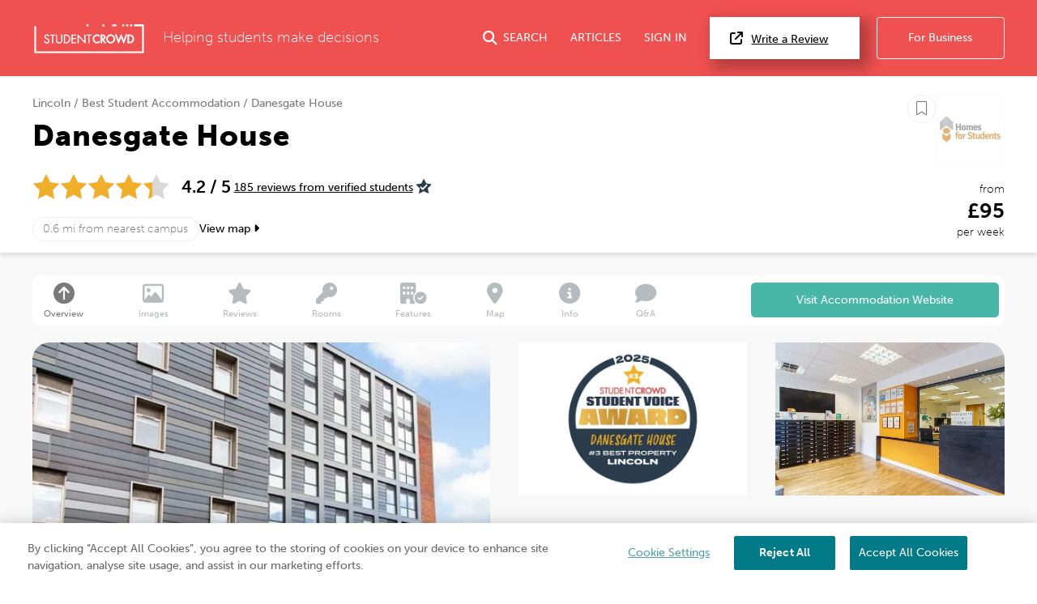

--- FILE ---
content_type: text/html; charset=UTF-8
request_url: https://www.studentcrowd.com/hall-l1003912-s1044488-danesgate-house-lincoln
body_size: 26431
content:
<!DOCTYPE html><html><head><link rel="preconnect" href="https://cdn.cookielaw.org"><link rel="preconnect" href="https://media.studentcrowd.net"><link href="https://api.mapbox.com/mapbox-gl-js/v3.6.0/mapbox-gl.css" rel="stylesheet"><script>
            window.dataLayer = window.dataLayer || [];

            window.sc = {
                searchApiUrl: 'http://search-api-71y54zpd.search-api.svc.cluster.local',
                fbPixelEventId: '',
            };

            window.runtimeConfig = window.runtimeConfig || {
                datadogRumEnabled: true,
                activeFeatureFlags: ["new_review_ratings","sync_index_score_average","new_review_something_flow","display_square_meters_min_max","display_tenancy_availability_public_api","hall_availability_field","include_replies_list_on_review","display_pinned_review_field","display_review_display_name_field"],
                internalTraffic: false
            };

            window.growthbookConfig = window.growthbookConfig || {
                clientKey: "sdk-iMXOt2MvdrB3GKBH",
                decryptionKey: "dMe22S0Y94BW6gCwM1IK4w==",
                apiHost: "https://cdn.growthbook.io",
                attributes: {
                    phpHost: "www.studentcrowd.com",
                    url: "https://www.studentcrowd.com/hall-l1003912-s1044488-danesgate-house-lincoln"
                }
            }
        </script><script>
            // google tag manager
            (function(w,d,s,l,i){w[l]=w[l]||[];w[l].push({'gtm.start':
                new Date().getTime(),event:'gtm.js'});var f=d.getElementsByTagName(s)[0],
                j=d.createElement(s),dl=l!='dataLayer'?'&l='+l:'';j.async=true;j.src=
                'https://www.googletagmanager.com/gtm.js?id='+i+dl;f.parentNode.insertBefore(j,f);
            })(window,document,'script','dataLayer','GTM-TGVHP2Z');
        </script><meta charset="utf-8"><title>
    Danesgate House Lincoln - 185 Student Reviews  | StudentCrowd</title><meta property="og:site_name" content="StudentCrowd" /><meta name="viewport" content="width=device-width, initial-scale=1, maximum-scale=1, user-scalable=0"><meta name="p:domain_verify" content="d409a71011265dd5dc7257a749b811b9"/><meta name="mobile-web-app-capable" content="yes"><meta name="apple-mobile-web-app-status-bar-style" content="black"><meta name="apple-mobile-web-app-title" content="StudentCrowd"><meta name="description" content="Explore Danesgate House in Lincoln.Check real-time availability and prices, and read verified student reviews."><meta name="og:image" content="https://media.studentcrowd.net/w852-h568-q90-cfill/index-data/20251029085347-danesgat-house-1044488.jpg"><link rel="canonical" href="https://www.studentcrowd.com/hall-l1003912-s1044488-danesgate-house-lincoln"><script defer src="https://assets.studentcrowd.net/build-v2.1009.0/runtime.3826998a.js" data-ot-ignore></script><script defer src="https://assets.studentcrowd.net/build-v2.1009.0/stimulus.456481da.js" data-ot-ignore></script><link rel="stylesheet" href="https://assets.studentcrowd.net/build-v2.1009.0/main.d555e54a.css">
    <script>
      window.CF_RAY = "9c6d3b9f88692a83";
    </script></head><body><!-- Google Tag Manager (noscript) --><noscript><iframe src="https://www.googletagmanager.com/ns.html?id=GTM-TGVHP2Z" height="0" width="0" style="display:none;visibility:hidden"></iframe></noscript><!-- Google Tag Manager (noscript) End --><header class="tw-bg-sc-red tw-p-6"><div class="tw-mx-auto tw-max-w-8xl tw-flex tw-items-center tw-relative" data-controller="mobile-nav header-search login-modal"><a class="tw-mr-6" href="/" title="StudentCrowd"><?xml version="1.0" encoding="UTF-8" standalone="no"?><svg width="140px" height="37px" viewBox="0 0 121 33" version="1.1" xmlns="http://www.w3.org/2000/svg" xmlns:xlink="http://www.w3.org/1999/xlink" xmlns:sketch="http://www.bohemiancoding.com/sketch/ns"><!-- Generator: Sketch 3.0.4 (8053) - http://www.bohemiancoding.com/sketch --><title>StudentCrowd-RGB-Long</title><desc>Created with Sketch.</desc><defs><path id="path-1" d="M0.0076340694,-0.0143935743 L120.973662,-0.0143935743 L120.973662,31.8714859 L0.0076340694,31.8714859 L0.0076340694,-0.0143935743 Z"></path></defs><g id="Page-1" stroke="none" stroke-width="1" fill="none" fill-rule="evenodd" sketch:type="MSPage"><g id="StudentCrowd-RGB-Long" sketch:type="MSLayerGroup" transform="translate(0.000000, 1.000000)"><path d="M101.28438,-0.0143935743 L103.468232,-0.0143935743 L103.468232,2.1915502 L101.28438,2.1915502 L101.28438,-0.0143935743 Z" id="Fill-1" fill="#FFFFFF" sketch:type="MSShapeGroup"></path><path d="M96.916674,-0.0143935743 L99.1005268,-0.0143935743 L99.1005268,2.1915502 L96.916674,2.1915502 L96.916674,-0.0143935743 Z" id="Fill-2" fill="#FFFFFF" sketch:type="MSShapeGroup"></path><path d="M85.9971556,-0.0143935743 L90.3648612,-0.0143935743 L90.3648612,2.1915502 L85.9971556,2.1915502 L85.9971556,-0.0143935743 Z" id="Fill-3" fill="#FFFFFF" sketch:type="MSShapeGroup"></path><path d="M75.1824784,-0.0143935743 L77.3665857,-0.0143935743 L77.3665857,2.1915502 L75.1824784,2.1915502 L75.1824784,-0.0143935743 Z" id="Fill-4" fill="#FFFFFF" sketch:type="MSShapeGroup"></path><path d="M57.7112744,-0.0143935743 L59.8953817,-0.0143935743 L59.8953817,2.1915502 L57.7112744,2.1915502 L57.7112744,-0.0143935743 Z" id="Fill-5" fill="#FFFFFF" sketch:type="MSShapeGroup"></path><g id="Group-9"><mask id="mask-2" sketch:name="Clip 7" fill="white"><use xlink:href="#path-1"></use></mask><g id="Clip-7"></g><path d="M105.651958,-0.0143935743 L107.836065,-0.0143935743 L107.836065,2.1915502 L105.651958,2.1915502 L105.651958,-0.0143935743 Z" id="Fill-6" fill="#FFFFFF" sketch:type="MSShapeGroup" mask="url(#mask-2)"></path><path d="M120.939691,-0.0143935743 L110.020427,-0.0143935743 L110.020427,2.1915502 L118.78981,2.1915502 L118.78981,29.6657992 L2.18398002,29.6657992 L2.18398002,2.1915502 L0,2.1915502 L0,31.8714859 L120.973662,31.8714859 L120.973662,-0.0143935743 L120.939691,-0.0143935743" id="Fill-8" fill="#FFFFFF" sketch:type="MSShapeGroup" mask="url(#mask-2)"></path></g><path d="M69.3160778,10.9781847 C66.562469,10.9781847 64.320979,13.2413173 64.320979,16.0236466 C64.320979,18.7661365 66.562469,20.9977831 69.3160778,20.9977831 C70.3246656,20.9977831 71.3422871,20.6600482 72.1812713,20.0472932 L72.3303901,19.9386988 L72.3303901,17.6363695 L71.7158475,18.2568353 C71.0337434,18.9465703 70.1456467,19.342008 69.2809611,19.342008 C67.519654,19.342008 66.0310105,17.805751 66.0310105,15.9876627 C66.0310105,14.1706024 67.5084574,12.6342169 69.2571682,12.6342169 C70.1590063,12.6342169 71.0533375,13.0281124 71.7119033,13.7147631 L72.3303901,14.3606747 L72.3303901,12.0411245 L72.1853428,11.9321446 C71.3341441,11.2903454 70.3956625,10.9781847 69.3160778,10.9781847" id="Fill-10" fill="#FFFFFF" sketch:type="MSShapeGroup"></path><path d="M76.8365268,14.0460723 C76.8365268,14.9307631 76.3194458,15.2814779 74.9965889,15.2907309 L74.9965889,12.7895904 C76.2425962,12.7960161 76.8365268,12.9955984 76.8365268,14.0460723 L76.8365268,14.0460723 Z M78.5465584,13.97449 C78.5465584,12.0885462 77.3305783,11.1333012 74.9313176,11.1333012 L73.2859211,11.1333012 L73.2859211,20.8424096 L74.9965889,20.8424096 L74.9965889,17.3414297 L77.3847802,20.8424096 L79.4858034,20.8424096 L76.5797676,16.7100402 C77.7928212,16.3743614 78.5465584,15.3525462 78.5465584,13.97449 L78.5465584,13.97449 Z" id="Fill-11" fill="#FFFFFF" sketch:type="MSShapeGroup"></path><path d="M84.226306,19.342008 C82.4153775,19.342008 80.9421293,17.8373655 80.9421293,15.9876627 C80.9421293,14.1388594 82.4153775,12.6342169 84.226306,12.6342169 C86.0381251,12.6342169 87.5112461,14.1388594 87.5112461,15.9876627 C87.5112461,17.8373655 86.0381251,19.342008 84.226306,19.342008 L84.226306,19.342008 Z M84.226306,10.9781847 C81.4721882,10.9781847 79.2313344,13.2307791 79.2313344,15.9996145 C79.2313344,18.7561124 81.4721882,20.9977831 84.226306,20.9977831 C86.9806782,20.9977831 89.2222955,18.7561124 89.2222955,15.9996145 C89.2222955,13.2307791 86.9806782,10.9781847 84.226306,10.9781847 L84.226306,10.9781847 Z" id="Fill-12" fill="#FFFFFF" sketch:type="MSShapeGroup"></path><path d="M104.7874,19.1870201 L104.427962,19.1870201 L104.427962,12.7890763 L104.7874,12.7890763 C105.77792,12.7890763 106.585477,12.9222169 107.309951,13.5687711 C107.966862,14.1502972 108.343731,15.0321606 108.343731,15.9876627 C108.343731,16.9088514 107.990146,17.7493333 107.348248,18.3565622 C106.624029,19.0459116 105.800568,19.1870201 104.7874,19.1870201 L104.7874,19.1870201 Z M108.453789,12.3044498 C107.326746,11.3317269 106.158606,11.1333012 104.751647,11.1333012 L102.717294,11.1333012 L102.717294,20.8424096 L104.728108,20.8424096 C106.205046,20.8424096 107.348248,20.6384578 108.483307,19.6190843 C109.51098,18.6935261 110.05389,17.4416707 110.05389,15.9996145 C110.05389,14.491759 109.501183,13.2147149 108.453789,12.3044498 L108.453789,12.3044498 Z" id="Fill-13" fill="#FFFFFF" sketch:type="MSShapeGroup"></path><path d="M92.897082,17.1976225 L90.7930053,11.1333012 L88.9501409,11.1333012 L92.4537971,20.8424096 L93.3014332,20.8424096 L95.7515878,14.6874859 L98.2019968,20.8424096 L99.049633,20.8424096 L102.552526,11.1333012 L100.710298,11.1333012 L98.6057119,17.1976225 L96.1185321,10.9781847 L95.384898,10.9781847 L92.897082,17.1976225" id="Fill-14" fill="#FFFFFF" sketch:type="MSShapeGroup"></path><path d="M14.5855258,15.2259598 L13.9555878,14.9463133 C13.3350652,14.6637108 12.5628791,14.3114538 12.5628791,13.5771245 C12.5628791,12.8214618 13.192817,12.2295261 13.996939,12.2295261 C14.6786614,12.2295261 15.116857,12.5104578 15.5109022,13.1995502 L15.5773186,13.316241 L16.6253491,12.6369157 L16.5694932,12.5320482 C16.0443964,11.5511004 15.1159664,10.9887229 14.021877,10.9887229 C12.4470957,10.9887229 11.2597434,12.0855904 11.2597434,13.5393414 C11.2597434,14.9946345 12.3079012,15.597751 13.3843049,16.0918876 L14.0010105,16.3634378 C14.8690042,16.7642731 15.6186698,17.1099759 15.6186698,18.1188112 C15.6186698,19.0708434 14.8072955,19.8453976 13.8097771,19.8453976 C12.9112471,19.8453976 12.1874101,19.1638876 12.0494879,18.1889799 L12.0292576,18.0440161 L10.7513144,18.4061687 L10.7751073,18.5227309 C11.0911577,20.0798072 12.2921241,21.0856867 13.834715,21.0856867 C15.565613,21.0856867 16.9218055,19.7379598 16.9218055,18.0181847 C16.9218055,16.3972369 15.7675342,15.7501687 14.5855258,15.2259598" id="Fill-15" fill="#FFFFFF" sketch:type="MSShapeGroup"></path><path d="M17.3803586,12.3936386 L19.65353,12.3936386 L19.65353,20.9219598 L20.9567928,20.9219598 L20.9567928,12.3936386 L23.254775,12.3936386 L23.254775,11.1524498 L17.3803586,11.1524498 L17.3803586,12.3936386" id="Fill-16" fill="#FFFFFF" sketch:type="MSShapeGroup"></path><path d="M29.7205773,16.9456064 L29.720959,17.0915984 C29.7236309,17.7914859 29.7255394,18.5152771 29.2882345,19.0459116 C28.8874458,19.5313092 28.2002524,19.8453976 27.5372334,19.8453976 C26.8378254,19.8453976 26.0992292,19.4935261 25.7408097,18.9896225 C25.350836,18.4487068 25.3518538,17.7079518 25.3535079,17.0548434 L25.3535079,11.1524498 L24.0503722,11.1524498 L24.0503722,17.2357912 C24.0503722,18.244241 24.1239138,19.2210763 25.0125195,20.0778795 C25.650346,20.7088835 26.5941714,21.0856867 27.5372334,21.0856867 C28.5496383,21.0856867 29.5078412,20.6752129 30.1636078,19.9617028 C30.959205,19.1313735 31.0239674,18.235759 31.0239674,17.2357912 L31.0239674,11.1524498 L29.7205773,11.1524498 L29.7205773,16.9456064" id="Fill-17" fill="#FFFFFF" sketch:type="MSShapeGroup"></path><path d="M34.5698654,19.6808996 L33.9349653,19.6808996 L33.9349653,12.3936386 L34.5698654,12.3936386 C35.6759148,12.3936386 36.5816972,12.5443855 37.4085941,13.2824418 C38.1591504,13.9473735 38.5895846,14.9513253 38.5895846,16.0371406 C38.5895846,17.083759 38.186633,18.0408032 37.4552892,18.7320803 C36.6275016,19.5196145 35.7030158,19.6808996 34.5698654,19.6808996 L34.5698654,19.6808996 Z M38.2867666,12.3318233 C37.1522166,11.3534458 35.9655005,11.1524498 34.5324585,11.1524498 L32.6319569,11.1524498 L32.6319569,20.9219598 L34.5068843,20.9219598 C36.0110505,20.9219598 37.1718107,20.7155663 38.3137403,19.6904096 C39.3471388,18.7603534 39.8920841,17.5013012 39.8920841,16.0498635 C39.8920841,14.5305703 39.3375962,13.2444016 38.2867666,12.3318233 L38.2867666,12.3318233 Z" id="Fill-18" fill="#FFFFFF" sketch:type="MSShapeGroup"></path><path d="M41.1005573,20.9219598 L46.2380315,20.9219598 L46.2380315,19.6808996 L42.4034385,19.6808996 L42.4034385,16.2031807 L46.1256835,16.2031807 L46.1256835,14.9627631 L42.4034385,14.9627631 L42.4034385,12.3936386 L46.2380315,12.3936386 L46.2380315,11.1524498 L41.1005573,11.1524498 L41.1005573,20.9219598" id="Fill-19" fill="#FFFFFF" sketch:type="MSShapeGroup"></path><path d="M57.3641788,12.3936386 L59.6368412,12.3936386 L59.6368412,20.9219598 L60.9404858,20.9219598 L60.9404858,12.3936386 L63.2385952,12.3936386 L63.2385952,11.1524498 L57.3641788,11.1524498 L57.3641788,12.3936386" id="Fill-20" fill="#FFFFFF" sketch:type="MSShapeGroup"></path><path d="M55.1770179,11.1524498 L55.1770179,18.3282892 L48.3963102,11.1524498 L47.8330431,11.1524498 L47.8330431,20.9219598 L49.1364332,20.9219598 L49.1364332,13.7833896 L55.8933481,20.9219598 L56.4807897,20.9219598 L56.4807897,11.1524498 L55.1770179,11.1524498" id="Fill-21" fill="#FFFFFF" sketch:type="MSShapeGroup"></path></g></g></svg></a><span class="tw-font-extralight tw-text-white tw-text-xl tw-hidden md:tw-block">
        Helping students make decisions
    </span><a href="#"
       class="tw-group tw-text-white tw-no-underline tw-ml-auto js-search-toggle lg:tw-flex lg:tw-items-center tw-text-nowrap
        "
       data-action="header-search#toggle"
    ><i class="fas fa-search tw-text-xl tw-mr-2"></i><span class="tw-hidden md:tw-inline">SEARCH</span></a><a href="/page/articles"
       class="tw-group tw-text-white tw-no-underline tw-ml-8 tw-hidden lg:tw-flex lg:tw-items-center"
    >
        ARTICLES
    </a><a href="#"
       class="tw-group tw-text-white tw-no-underline tw-ml-8 tw-mr-2 tw-text-nowrap tw-hidden lg:tw-flex lg:tw-items-center"
       data-action="click->login-modal#openModal"
    >
        SIGN IN
    </a><a href="#" data-testid="open-mobile-nav" data-action="click->mobile-nav#toggle" class="tw-ml-4 tw-text-white tw-text-2xl lg:tw-hidden"><i class="fas fa-bars"></i></a><a href="/reviews"
       class="tw-text-base tw-bg-white tw-text-black tw-border-0 tw-py-4 tw-pl-7 tw-pr-11 tw-ml-6 tw-shadow-3xl tw-text-nowrap tw-hidden
       lg:tw-block"
    ><i class="fas fa-external-link tw-mr-3 tw-text-lg"></i>Write a Review
    </a><a href="http://products.studentcrowd.com?utm_source=studentcrowd.com"
       target="_blank"
       class="track-b2b-click tw-bg-sc-red tw-hidden tw-text-white tw-border tw-border-white tw-rounded tw-no-underline tw-ml-6 tw-py-4 tw-px-11 tw-text-nowrap lg:tw-block"
    >
        For Business
    </a></div></header><div class="site-search tw-bg-white" data-controller="search"><div id="header-search-container"
         class="container tw-h-0 tw-transition-[height] tw-duration-200 tw-overflow-hidden"
    ><div class="grid"><div class="grid__col 1 p-"><span class="btn site-search__btn"><span class="glyphicons glyphicons-search"></span></span><form action="/search"
                      method="post"
                      data-action="search#submit"
                      data-turbo-frame="results"
                      data-search-target="form"
                      data-turbo="true"
                ><input id="header-search-input"
                           type="text"
                           placeholder="search universities, accommodation etc..."
                           class="site-search__input"
                           data-action="input->search#input keydown->search#keyDown blur->search#blur focus->search#focus"
                           name="q"
                    /></form></div></div></div><div data-search-target="results" id="target" class="tw-relative tw-max-w-8xl tw-mx-auto"><turbo-frame id="results"></turbo-frame></div></div><nav id="mobile-nav" data-controller="mobile-nav" class="lg:tw-hidden tw-fixed tw-bg-sc-red tw-inset-x-0 tw-mb-0 tw-top-0 tw-h-0 tw-overflow-hidden tw-transition-all tw-z-20"><div class="tw-flex tw-items-center tw-justify-between tw-mb-8 tw-px-6 tw-pt-6"><a class="tw-mr-6" href="/"><?xml version="1.0" encoding="UTF-8" standalone="no"?><svg width="140px" height="37px" viewBox="0 0 121 33" version="1.1" xmlns="http://www.w3.org/2000/svg" xmlns:xlink="http://www.w3.org/1999/xlink" xmlns:sketch="http://www.bohemiancoding.com/sketch/ns"><!-- Generator: Sketch 3.0.4 (8053) - http://www.bohemiancoding.com/sketch --><title>StudentCrowd-RGB-Long</title><desc>Created with Sketch.</desc><defs><path id="path-1" d="M0.0076340694,-0.0143935743 L120.973662,-0.0143935743 L120.973662,31.8714859 L0.0076340694,31.8714859 L0.0076340694,-0.0143935743 Z"></path></defs><g id="Page-1" stroke="none" stroke-width="1" fill="none" fill-rule="evenodd" sketch:type="MSPage"><g id="StudentCrowd-RGB-Long" sketch:type="MSLayerGroup" transform="translate(0.000000, 1.000000)"><path d="M101.28438,-0.0143935743 L103.468232,-0.0143935743 L103.468232,2.1915502 L101.28438,2.1915502 L101.28438,-0.0143935743 Z" id="Fill-1" fill="#FFFFFF" sketch:type="MSShapeGroup"></path><path d="M96.916674,-0.0143935743 L99.1005268,-0.0143935743 L99.1005268,2.1915502 L96.916674,2.1915502 L96.916674,-0.0143935743 Z" id="Fill-2" fill="#FFFFFF" sketch:type="MSShapeGroup"></path><path d="M85.9971556,-0.0143935743 L90.3648612,-0.0143935743 L90.3648612,2.1915502 L85.9971556,2.1915502 L85.9971556,-0.0143935743 Z" id="Fill-3" fill="#FFFFFF" sketch:type="MSShapeGroup"></path><path d="M75.1824784,-0.0143935743 L77.3665857,-0.0143935743 L77.3665857,2.1915502 L75.1824784,2.1915502 L75.1824784,-0.0143935743 Z" id="Fill-4" fill="#FFFFFF" sketch:type="MSShapeGroup"></path><path d="M57.7112744,-0.0143935743 L59.8953817,-0.0143935743 L59.8953817,2.1915502 L57.7112744,2.1915502 L57.7112744,-0.0143935743 Z" id="Fill-5" fill="#FFFFFF" sketch:type="MSShapeGroup"></path><g id="Group-9"><mask id="mask-2" sketch:name="Clip 7" fill="white"><use xlink:href="#path-1"></use></mask><g id="Clip-7"></g><path d="M105.651958,-0.0143935743 L107.836065,-0.0143935743 L107.836065,2.1915502 L105.651958,2.1915502 L105.651958,-0.0143935743 Z" id="Fill-6" fill="#FFFFFF" sketch:type="MSShapeGroup" mask="url(#mask-2)"></path><path d="M120.939691,-0.0143935743 L110.020427,-0.0143935743 L110.020427,2.1915502 L118.78981,2.1915502 L118.78981,29.6657992 L2.18398002,29.6657992 L2.18398002,2.1915502 L0,2.1915502 L0,31.8714859 L120.973662,31.8714859 L120.973662,-0.0143935743 L120.939691,-0.0143935743" id="Fill-8" fill="#FFFFFF" sketch:type="MSShapeGroup" mask="url(#mask-2)"></path></g><path d="M69.3160778,10.9781847 C66.562469,10.9781847 64.320979,13.2413173 64.320979,16.0236466 C64.320979,18.7661365 66.562469,20.9977831 69.3160778,20.9977831 C70.3246656,20.9977831 71.3422871,20.6600482 72.1812713,20.0472932 L72.3303901,19.9386988 L72.3303901,17.6363695 L71.7158475,18.2568353 C71.0337434,18.9465703 70.1456467,19.342008 69.2809611,19.342008 C67.519654,19.342008 66.0310105,17.805751 66.0310105,15.9876627 C66.0310105,14.1706024 67.5084574,12.6342169 69.2571682,12.6342169 C70.1590063,12.6342169 71.0533375,13.0281124 71.7119033,13.7147631 L72.3303901,14.3606747 L72.3303901,12.0411245 L72.1853428,11.9321446 C71.3341441,11.2903454 70.3956625,10.9781847 69.3160778,10.9781847" id="Fill-10" fill="#FFFFFF" sketch:type="MSShapeGroup"></path><path d="M76.8365268,14.0460723 C76.8365268,14.9307631 76.3194458,15.2814779 74.9965889,15.2907309 L74.9965889,12.7895904 C76.2425962,12.7960161 76.8365268,12.9955984 76.8365268,14.0460723 L76.8365268,14.0460723 Z M78.5465584,13.97449 C78.5465584,12.0885462 77.3305783,11.1333012 74.9313176,11.1333012 L73.2859211,11.1333012 L73.2859211,20.8424096 L74.9965889,20.8424096 L74.9965889,17.3414297 L77.3847802,20.8424096 L79.4858034,20.8424096 L76.5797676,16.7100402 C77.7928212,16.3743614 78.5465584,15.3525462 78.5465584,13.97449 L78.5465584,13.97449 Z" id="Fill-11" fill="#FFFFFF" sketch:type="MSShapeGroup"></path><path d="M84.226306,19.342008 C82.4153775,19.342008 80.9421293,17.8373655 80.9421293,15.9876627 C80.9421293,14.1388594 82.4153775,12.6342169 84.226306,12.6342169 C86.0381251,12.6342169 87.5112461,14.1388594 87.5112461,15.9876627 C87.5112461,17.8373655 86.0381251,19.342008 84.226306,19.342008 L84.226306,19.342008 Z M84.226306,10.9781847 C81.4721882,10.9781847 79.2313344,13.2307791 79.2313344,15.9996145 C79.2313344,18.7561124 81.4721882,20.9977831 84.226306,20.9977831 C86.9806782,20.9977831 89.2222955,18.7561124 89.2222955,15.9996145 C89.2222955,13.2307791 86.9806782,10.9781847 84.226306,10.9781847 L84.226306,10.9781847 Z" id="Fill-12" fill="#FFFFFF" sketch:type="MSShapeGroup"></path><path d="M104.7874,19.1870201 L104.427962,19.1870201 L104.427962,12.7890763 L104.7874,12.7890763 C105.77792,12.7890763 106.585477,12.9222169 107.309951,13.5687711 C107.966862,14.1502972 108.343731,15.0321606 108.343731,15.9876627 C108.343731,16.9088514 107.990146,17.7493333 107.348248,18.3565622 C106.624029,19.0459116 105.800568,19.1870201 104.7874,19.1870201 L104.7874,19.1870201 Z M108.453789,12.3044498 C107.326746,11.3317269 106.158606,11.1333012 104.751647,11.1333012 L102.717294,11.1333012 L102.717294,20.8424096 L104.728108,20.8424096 C106.205046,20.8424096 107.348248,20.6384578 108.483307,19.6190843 C109.51098,18.6935261 110.05389,17.4416707 110.05389,15.9996145 C110.05389,14.491759 109.501183,13.2147149 108.453789,12.3044498 L108.453789,12.3044498 Z" id="Fill-13" fill="#FFFFFF" sketch:type="MSShapeGroup"></path><path d="M92.897082,17.1976225 L90.7930053,11.1333012 L88.9501409,11.1333012 L92.4537971,20.8424096 L93.3014332,20.8424096 L95.7515878,14.6874859 L98.2019968,20.8424096 L99.049633,20.8424096 L102.552526,11.1333012 L100.710298,11.1333012 L98.6057119,17.1976225 L96.1185321,10.9781847 L95.384898,10.9781847 L92.897082,17.1976225" id="Fill-14" fill="#FFFFFF" sketch:type="MSShapeGroup"></path><path d="M14.5855258,15.2259598 L13.9555878,14.9463133 C13.3350652,14.6637108 12.5628791,14.3114538 12.5628791,13.5771245 C12.5628791,12.8214618 13.192817,12.2295261 13.996939,12.2295261 C14.6786614,12.2295261 15.116857,12.5104578 15.5109022,13.1995502 L15.5773186,13.316241 L16.6253491,12.6369157 L16.5694932,12.5320482 C16.0443964,11.5511004 15.1159664,10.9887229 14.021877,10.9887229 C12.4470957,10.9887229 11.2597434,12.0855904 11.2597434,13.5393414 C11.2597434,14.9946345 12.3079012,15.597751 13.3843049,16.0918876 L14.0010105,16.3634378 C14.8690042,16.7642731 15.6186698,17.1099759 15.6186698,18.1188112 C15.6186698,19.0708434 14.8072955,19.8453976 13.8097771,19.8453976 C12.9112471,19.8453976 12.1874101,19.1638876 12.0494879,18.1889799 L12.0292576,18.0440161 L10.7513144,18.4061687 L10.7751073,18.5227309 C11.0911577,20.0798072 12.2921241,21.0856867 13.834715,21.0856867 C15.565613,21.0856867 16.9218055,19.7379598 16.9218055,18.0181847 C16.9218055,16.3972369 15.7675342,15.7501687 14.5855258,15.2259598" id="Fill-15" fill="#FFFFFF" sketch:type="MSShapeGroup"></path><path d="M17.3803586,12.3936386 L19.65353,12.3936386 L19.65353,20.9219598 L20.9567928,20.9219598 L20.9567928,12.3936386 L23.254775,12.3936386 L23.254775,11.1524498 L17.3803586,11.1524498 L17.3803586,12.3936386" id="Fill-16" fill="#FFFFFF" sketch:type="MSShapeGroup"></path><path d="M29.7205773,16.9456064 L29.720959,17.0915984 C29.7236309,17.7914859 29.7255394,18.5152771 29.2882345,19.0459116 C28.8874458,19.5313092 28.2002524,19.8453976 27.5372334,19.8453976 C26.8378254,19.8453976 26.0992292,19.4935261 25.7408097,18.9896225 C25.350836,18.4487068 25.3518538,17.7079518 25.3535079,17.0548434 L25.3535079,11.1524498 L24.0503722,11.1524498 L24.0503722,17.2357912 C24.0503722,18.244241 24.1239138,19.2210763 25.0125195,20.0778795 C25.650346,20.7088835 26.5941714,21.0856867 27.5372334,21.0856867 C28.5496383,21.0856867 29.5078412,20.6752129 30.1636078,19.9617028 C30.959205,19.1313735 31.0239674,18.235759 31.0239674,17.2357912 L31.0239674,11.1524498 L29.7205773,11.1524498 L29.7205773,16.9456064" id="Fill-17" fill="#FFFFFF" sketch:type="MSShapeGroup"></path><path d="M34.5698654,19.6808996 L33.9349653,19.6808996 L33.9349653,12.3936386 L34.5698654,12.3936386 C35.6759148,12.3936386 36.5816972,12.5443855 37.4085941,13.2824418 C38.1591504,13.9473735 38.5895846,14.9513253 38.5895846,16.0371406 C38.5895846,17.083759 38.186633,18.0408032 37.4552892,18.7320803 C36.6275016,19.5196145 35.7030158,19.6808996 34.5698654,19.6808996 L34.5698654,19.6808996 Z M38.2867666,12.3318233 C37.1522166,11.3534458 35.9655005,11.1524498 34.5324585,11.1524498 L32.6319569,11.1524498 L32.6319569,20.9219598 L34.5068843,20.9219598 C36.0110505,20.9219598 37.1718107,20.7155663 38.3137403,19.6904096 C39.3471388,18.7603534 39.8920841,17.5013012 39.8920841,16.0498635 C39.8920841,14.5305703 39.3375962,13.2444016 38.2867666,12.3318233 L38.2867666,12.3318233 Z" id="Fill-18" fill="#FFFFFF" sketch:type="MSShapeGroup"></path><path d="M41.1005573,20.9219598 L46.2380315,20.9219598 L46.2380315,19.6808996 L42.4034385,19.6808996 L42.4034385,16.2031807 L46.1256835,16.2031807 L46.1256835,14.9627631 L42.4034385,14.9627631 L42.4034385,12.3936386 L46.2380315,12.3936386 L46.2380315,11.1524498 L41.1005573,11.1524498 L41.1005573,20.9219598" id="Fill-19" fill="#FFFFFF" sketch:type="MSShapeGroup"></path><path d="M57.3641788,12.3936386 L59.6368412,12.3936386 L59.6368412,20.9219598 L60.9404858,20.9219598 L60.9404858,12.3936386 L63.2385952,12.3936386 L63.2385952,11.1524498 L57.3641788,11.1524498 L57.3641788,12.3936386" id="Fill-20" fill="#FFFFFF" sketch:type="MSShapeGroup"></path><path d="M55.1770179,11.1524498 L55.1770179,18.3282892 L48.3963102,11.1524498 L47.8330431,11.1524498 L47.8330431,20.9219598 L49.1364332,20.9219598 L49.1364332,13.7833896 L55.8933481,20.9219598 L56.4807897,20.9219598 L56.4807897,11.1524498 L55.1770179,11.1524498" id="Fill-21" fill="#FFFFFF" sketch:type="MSShapeGroup"></path></g></g></svg></a><button data-action="click->mobile-nav#toggle" class="tw-text-white tw-text-2xl"><i class="far fa-times"></i></button></div><ul class="tw-list-none tw-m-0" data-controller="login-modal"><li><a href="/reviews"
               class="tw-block tw-no-underline tw-px-6 tw-py-3 tw-text-3xl tw-text-white hover:tw-bg-white hover:tw-text-sc-red "
    >
        Write a Review
    </a></li><li><a href="http://products.studentcrowd.com?utm_source=studentcrowd.com"
               class="tw-block tw-no-underline tw-px-6 tw-py-3 tw-text-3xl tw-text-white hover:tw-bg-white hover:tw-text-sc-red track-b2b-click"
    >
        For Business
    </a></li><li><a href="/page/league-tables"
               class="tw-block tw-no-underline tw-px-6 tw-py-3 tw-text-3xl tw-text-white hover:tw-bg-white hover:tw-text-sc-red "
    >
        League Tables
    </a></li><li><a href="/page/university"
               class="tw-block tw-no-underline tw-px-6 tw-py-3 tw-text-3xl tw-text-white hover:tw-bg-white hover:tw-text-sc-red "
    >
        Universities
    </a></li><li><a href="/courses"
               class="tw-block tw-no-underline tw-px-6 tw-py-3 tw-text-3xl tw-text-white hover:tw-bg-white hover:tw-text-sc-red "
    >
        Courses
    </a></li><li><a href="/page/accommodation"
               class="tw-block tw-no-underline tw-px-6 tw-py-3 tw-text-3xl tw-text-white hover:tw-bg-white hover:tw-text-sc-red "
    >
        Accommodation
    </a></li><li><a href="/page/location"
               class="tw-block tw-no-underline tw-px-6 tw-py-3 tw-text-3xl tw-text-white hover:tw-bg-white hover:tw-text-sc-red "
    >
        Locations
    </a></li><li><a href="/page/articles"
               class="tw-block tw-no-underline tw-px-6 tw-py-3 tw-text-3xl tw-text-white hover:tw-bg-white hover:tw-text-sc-red "
    >
        Articles
    </a></li><li><a href="/login"
                    data-action="click-&gt;mobile-nav#toggle click-&gt;login-modal#openModal"
               class="tw-block tw-no-underline tw-px-6 tw-py-3 tw-text-3xl tw-text-white hover:tw-bg-white hover:tw-text-sc-red btn-show-login-modal"
    >
        Sign in
    </a></li></ul></nav><main class="tw-pt-0"
          data-controller="profile-nav profile-history-state login-modal profile-hotjar-fix"
          data-action="profile-paginator:pageChange->profile-history-state#updateFromPaginator"
          data-profile-history-state-base-title-value="Danesgate House Lincoln - 185 Student Reviews  | StudentCrowd"
          data-profile-history-state-canonical-url-value="https://www.studentcrowd.com/hall-l1003912-s1044488-danesgate-house-lincoln"
    ><section
            class="splide tw-aspect-video md:tw-hidden "
            aria-label="Danesgate House Images"
            data-controller="profile-mobile-gallery"
    ><div class="splide__track"><ul class="splide__list"><li class="splide__slide"><a href="/hall-l1003912-s1044488-danesgate-house-lincoln/gallery?i=0"><img loading="lazy"
             src="https://media.studentcrowd.net/w768-h532-cfill/index-data/20251029085347-danesgat-house-1044488.jpg"
             alt="Danesgate House"
             class="tw-h-full tw-w-full tw-object-cover"
        /></a></li><li class="splide__slide"><a href="/hall-l1003912-s1044488-danesgate-house-lincoln/gallery?i=1"><img loading="lazy"
             src="https://media.studentcrowd.net/w768-h532-cfill/content/galleries/danesgate-house/lincoln-3.jpg"
             alt="Hall Danesgate House"
             class="tw-h-full tw-w-full tw-object-cover"
        /></a></li><li class="splide__slide"><a href="/hall-l1003912-s1044488-danesgate-house-lincoln/gallery?i=2"><img loading="lazy"
             src="https://media.studentcrowd.net/w768-h532-cfill/content/galleries/danesgate-house/2-student-accommodation-lincoln-danesgate-house-reception-1.jpg"
             alt="Hall Danesgate House"
             class="tw-h-full tw-w-full tw-object-cover"
        /></a></li><li class="splide__slide"><a href="/hall-l1003912-s1044488-danesgate-house-lincoln/gallery?i=3"><img loading="lazy"
             src="https://media.studentcrowd.net/w768-h532-cfill/content/galleries/danesgate-house/28-student-accommodation-lincoln-danesgate-house-4-5-bed-shared-kitchen-1.jpg"
             alt="Hall Danesgate House"
             class="tw-h-full tw-w-full tw-object-cover"
        /></a></li><li class="splide__slide"><a href="/hall-l1003912-s1044488-danesgate-house-lincoln/gallery?i=4"><img loading="lazy"
             src="https://media.studentcrowd.net/w768-h532-cfill/content/galleries/danesgate-house/3-student-accommodation-lincoln-danesgate-house-reception-2.jpg"
             alt="Hall Danesgate House"
             class="tw-h-full tw-w-full tw-object-cover"
        /></a><div class="tw-absolute tw-inset-0 tw-flex tw-justify-center tw-items-center tw-pointer-events-none"><a href="/hall-l1003912-s1044488-danesgate-house-lincoln/gallery"
       class="btn btn--sm btn--flat btn--white !tw-text-sc-blue tw-pointer-events-auto"
    >
        Show all photos
    </a></div></li></ul></div><div class="tw-absolute tw-bottom-3 tw-right-2 tw-bg-black/60 tw-text-white tw-text-center tw-py-1 tw-px-4 tw-rounded-full"><span data-profile-mobile-gallery-target="page">1</span> / 7
            </div></section><section id="overview" class="tw-px-4 tw-mb-4 tw-pt-2.5
            md:tw-bg-white md:tw-drop-shadow-md md:tw-mb-6"
        ><div class="md:tw-flex md:tw-max-w-8xl md:tw-mx-auto md:tw-gap-5"><div class="tw-pb-1.5 tw-mb-2 md:tw-flex-grow md:tw-flex md:tw-flex-col md:tw-justify-between md:tw-py-4 md:tw-mb-0"><div class="tw-mb-12 md:tw-mb-5"><div class="tw-mb-3 tw-flex tw-items-center md:tw-items-start md:tw-mb-[-0.5rem]"><div><a class="tw-no-underline hover:tw-underline tw-text-nowrap" href="/location-l1003912-lincoln" title="Lincoln">Lincoln</a> /
                <a class="tw-no-underline hover:tw-underline tw-text-nowrap" href="/student-accommodation-l1003912-lincoln" title="Best Student Accommodation">Best Student Accommodation</a> /
                <span class="tw-text-nowrap">Danesgate House</span></div><div class="tw-ml-auto"><span data-controller="bookmark"
          data-track="{&quot;event&quot;:&quot;bookmarked&quot;,&quot;event_name&quot;:&quot;bookmarked&quot;,&quot;position&quot;:&quot;profile&quot;,&quot;location&quot;:&quot;profile_header&quot;,&quot;type&quot;:&quot;hall&quot;,&quot;subject_id&quot;:1212,&quot;subject_name&quot;:&quot;Danesgate House&quot;,&quot;provider&quot;:&quot;Homes for Students&quot;,&quot;hall_type&quot;:&quot;private&quot;,&quot;index_id&quot;:1044488}"
          data-bookmark-index-id-value="1044488"
          data-bookmark-bookmarked-value="false"
          data-bookmark-subject-value="accommodation"
          data-bookmark-target="container"
          class="js-track js-track--click
             tw-items-center tw-justify-center tw-w-10 tw-h-10 tw-leading-none
            tw-bg-white tw-font-extralight tw-rounded-full tw-border-sc-porcelain
            tw-border tw-hidden md:tw-inline-flex
    "><i  data-bookmark-target="icon"
                            data-action="click->login-modal#openModal"
                data-login-modal-link="https://www.studentcrowd.com/hall-l1003912-s1044488-danesgate-house-lincoln"
                data-flash-message="true"
                        title="Add to bookmarks"
            class="fa-light tw-text-sc-grey fa-bookmark tw-align-text-bottom tw-text-xl tw-cursor-pointer"></i></span></div></div><div class="md:tw-flex md:tw-justify-end md:tw-flex-row-reverse md:tw-items-center"><h1 class="tw-text-4.5xl tw-font-extrabold tw-text-black tw-tracking-wide tw-mb-2">
    Danesgate House
</h1></div></div><div><div class="tw-mb-4 tw-flex tw-flex-wrap tw-gap-3 tw-items-center md:tw-mb-6"><div><div class="stars--lg stars--lg--4-25 tw-align-middle tw-mr-4"></div><span class="tw-text-2xl tw-text-black tw-font-bold tw-align-middle">4.2 / 5</span></div><div class="tw-px-1 tw-text-nowrap"><a class="tw-text-black tw-mr-1" href="#reviews">185 reviews from verified students</a><div class="tw-inline-block tw-h-[1.4em] [&>svg]:tw-h-full tw-align-text-bottom"><svg version="1.1" id="Layer_1" xmlns="http://www.w3.org/2000/svg" x="0" y="0" viewBox="0 0 28.3 28.3" style="enable-background:new 0 0 28.3 28.3" xml:space="preserve"><style>.st0{fill:#58a6dc}.st1{fill:#f7b01f}.st2{fill:#e95052}.st3{fill:#fbe99a}.st4{fill:#f8e141}.st5{fill:#ed7134}.st6{fill:#e33640}.st7{fill:#7b1753}.st8{fill:#561c50}.st9{fill:#c5d98a}.st10{fill:#a5c264}.st11{fill:#6ebd97}.st12{fill:#4bb7b0}.st13{fill:#067a85}.st14{fill:#285b69}.st16{fill:#b1ddf4}.st17{fill:#446cb2}.st18{fill:#1c3d77}.st19{fill:#1c2344}.st20{fill:#f9f8f8}.st21{fill:#edeeee}.st22{fill:#b5bac0}.st23{fill:#7a7a7a}.st24{fill:#5c5c5c}.st25,.st27,.st28{fill:none;stroke:#fff;stroke-miterlimit:10}.st27,.st28{stroke-width:3.4016}.st28{stroke:#a5c264;stroke-width:2.2677}.st29{fill:#de5051}.st30{fill:#fff;stroke:#777778;stroke-width:.25;stroke-miterlimit:10}.st31,.st32,.st33,.st34{fill:none;stroke:#2a3c4e;stroke-width:2.2677;stroke-miterlimit:10}.st32,.st33,.st34{stroke-width:.2835}.st33,.st34{stroke-width:.2126}.st34{stroke-width:1.1339}</style><path d="m14.9 2 3.5 7c.1.2.3.4.6.4l7.8 1.1c.6.1.9.9.4 1.3l-5.6 5.5c-.2.2-.3.4-.2.7l1.3 7.7c.1.6-.6 1.1-1.1.8L14.5 23c-.2-.1-.5-.1-.7 0l-6.9 3.7c-.6.3-1.2-.2-1.1-.8l1.3-7.7c0-.3 0-.5-.2-.7L1.3 12c-.5-.4-.2-1.2.4-1.3l7.8-1.1c.3 0 .5-.2.6-.4l3.5-7c.2-.7 1-.7 1.3-.2z" style="fill:#2a3c4e"/><path d="m12.4 21-4.2-4c-.5-.5-.5-1.4 0-1.9s1.4-.5 1.9 0l2.3 2.2 6-5.9c.5-.5 1.4-.5 1.9 0s.5 1.4 0 1.9L12.4 21z" style="fill:#fff"/></svg></div></div></div><div class="tw-flex tw-gap-4 tw-items-baseline"><span class="
        tw-inline-block tw-bg-white tw-font-extralight tw-rounded-2xl tw-border-sc-porcelain
        tw-border tw-leading-8 tw-px-3.5 tw-max-w-full tw-overflow-ellipsis tw-overflow-hidden tw-text-nowrap
">
                0.6 mi from nearest campus
    </span><a href="#map" class="tw-no-underline tw-text-black tw-text-nowrap">
            View map <i class="fas fa-caret-right"></i></a></div></div></div><div class="tw-hidden md:tw-flex md:tw-flex-col md:tw-justify-between md:tw-py-4 md:tw-relative md:tw-min-w-20"><div class="tw-hidden md:tw-block "><picture><source srcset="https://media.studentcrowd.net/s170-q70-cfill/20191202132647-homes-for-students.jpg 2x" type="image/jpeg"><img src="https://media.studentcrowd.net/s170-q70-cfill/20191202132647-homes-for-students.jpg 2x" class="" alt=""></picture></div><div class="tw-hidden md:tw-block  tw-text-black tw-mt-auto"><div class="tw-absolute tw-top-2 tw-right-0"><span data-controller="bookmark"
          data-track="{&quot;event&quot;:&quot;bookmarked&quot;,&quot;event_name&quot;:&quot;bookmarked&quot;,&quot;position&quot;:&quot;profile&quot;,&quot;location&quot;:&quot;profile_header&quot;,&quot;type&quot;:&quot;hall&quot;,&quot;subject_id&quot;:1212,&quot;subject_name&quot;:&quot;Danesgate House&quot;,&quot;provider&quot;:&quot;Homes for Students&quot;,&quot;hall_type&quot;:&quot;private&quot;,&quot;index_id&quot;:1044488}"
          data-bookmark-index-id-value="1044488"
          data-bookmark-bookmarked-value="false"
          data-bookmark-subject-value="accommodation"
          data-bookmark-target="container"
          class="js-track js-track--click
             tw-items-center tw-justify-center tw-w-10 tw-h-10 tw-leading-none
            tw-bg-white tw-font-extralight tw-rounded-full tw-border-sc-porcelain
            tw-border tw-hidden
    "><i  data-bookmark-target="icon"
                            data-action="click->login-modal#openModal"
                data-login-modal-link="https://www.studentcrowd.com/hall-l1003912-s1044488-danesgate-house-lincoln"
                data-flash-message="true"
                        title="Add to bookmarks"
            class="fa-light tw-text-sc-grey fa-bookmark tw-align-text-bottom tw-text-xl tw-cursor-pointer"></i></span></div><div class="tw-text-right"><div class="tw-font-extralight">from</div><div class="tw-font-bold tw-text-3xl">£95</div><div class="tw-font-extralight">per week</div></div></div></div></div></section><div class="md:tw-mb-8 md:tw-px-4 md:tw-pt-2 md:tw-h-[62px]"><div class="md:tw-max-w-8xl md:tw-mx-auto md:tw-rounded-xl md:tw-overflow-hidden
                md:data-[fixed=true]:tw-fixed md:data-[fixed=true]:tw-top-0 md:data-[fixed=true]:tw-rounded-t-none
                md:data-[fixed=true]:tw-inset-x-0 md:data-[fixed=true]:tw-z-10"
                 data-controller="fix-on-scroll"
                 data-profile-nav-target="nav"
            ><div class="js-track tw-bg-white tw-fixed tw-bottom-0 tw-inset-x-0 tw-pb-4 tw-z-10 data-[has-survey=true]:tw-pb-14
    md:tw-static md:tw-flex md:tw-items-center md:tw-py-1 md:tw-p-2 md:tw-gap-4 md:tw-bottom-auto data-[has-survey=true]:md:tw-pb-2"
     data-track="{&quot;location&quot;:&quot;profile&quot;,&quot;position&quot;:&quot;nav&quot;,&quot;provider&quot;:&quot;Homes for Students&quot;,&quot;index_id&quot;:1044488,&quot;type&quot;:&quot;hall&quot;,&quot;hall_type&quot;:&quot;&quot;}"
     data-profile-hotjar-fix-target="nav"
><menu class="tw-flex tw-gap-10 tw-overflow-x-auto tw-pt-4 tw-pb-2 tw-px-9 tw-mb-2
        md:tw-pb-0 md:tw-px-0 md:tw-pt-1.5 md:tw-pr-4 md:tw-mb-0 md:tw-gap-0 md:tw-flex-grow md:tw-justify-between
        lg:tw-max-w-4xl "
    ><li><a href="#overview"
           aria-selected="false"
           class="
            tw-text-sc-silver-sand aria-selected:tw-text-sc-grey hover:tw-text-sc-grey
            tw-block tw-text-center tw-no-underline tw-px-2"
           data-profile-nav-target="navItem"
        ><div class="tw-text-3xl tw-leading-none"><i class="fa-solid fa-circle-arrow-up"></i></div><span class="tw-text-xs tw-text-nowrap">Overview</span></a></li><li><a href="/hall-l1003912-s1044488-danesgate-house-lincoln/gallery"
           aria-selected="false"
           class="
            tw-text-sc-silver-sand aria-selected:tw-text-sc-grey hover:tw-text-sc-grey
            tw-block tw-text-center tw-no-underline tw-px-2"
           data-profile-nav-target="navItem"
        ><div class="tw-text-3xl tw-leading-none"><i class="far fa-image"></i></div><span class="tw-text-xs tw-text-nowrap">Images</span></a></li><li><a href="#reviews"
           aria-selected="false"
           class="
            tw-text-sc-silver-sand aria-selected:tw-text-sc-grey hover:tw-text-sc-grey
            tw-block tw-text-center tw-no-underline tw-px-2"
           data-profile-nav-target="navItem"
        ><div class="tw-text-3xl tw-leading-none"><i class="fas fa-star"></i></div><span class="tw-text-xs tw-text-nowrap">Reviews</span></a></li><li><a href="#rooms"
           aria-selected="false"
           class="
            tw-text-sc-silver-sand aria-selected:tw-text-sc-grey hover:tw-text-sc-grey
            tw-block tw-text-center tw-no-underline tw-px-2"
           data-profile-nav-target="navItem"
        ><div class="tw-text-3xl tw-leading-none"><i class="fas fa-key"></i></div><span class="tw-text-xs tw-text-nowrap">Rooms</span></a></li><li><a href="#features"
           aria-selected="false"
           class="
            tw-text-sc-silver-sand aria-selected:tw-text-sc-grey hover:tw-text-sc-grey
            tw-block tw-text-center tw-no-underline tw-px-2"
           data-profile-nav-target="navItem"
        ><div class="tw-text-3xl tw-leading-none"><i class="fa-solid fa-building-circle-check"></i></div><span class="tw-text-xs tw-text-nowrap">Features</span></a></li><li><a href="#map"
           aria-selected="false"
           class="
            tw-text-sc-silver-sand aria-selected:tw-text-sc-grey hover:tw-text-sc-grey
            tw-block tw-text-center tw-no-underline tw-px-2"
           data-profile-nav-target="navItem"
        ><div class="tw-text-3xl tw-leading-none"><i class="fa-solid fa-location-dot"></i></div><span class="tw-text-xs tw-text-nowrap">Map</span></a></li><li><a href="#info"
           aria-selected="false"
           class="
            tw-text-sc-silver-sand aria-selected:tw-text-sc-grey hover:tw-text-sc-grey
            tw-block tw-text-center tw-no-underline tw-px-2"
           data-profile-nav-target="navItem"
        ><div class="tw-text-3xl tw-leading-none"><i class="fa-solid fa-info-circle"></i></div><span class="tw-text-xs tw-text-nowrap">Info</span></a></li><li><a href="#questions"
           aria-selected="false"
           class="
            tw-text-sc-silver-sand aria-selected:tw-text-sc-grey hover:tw-text-sc-grey
            tw-block tw-text-center tw-no-underline tw-px-2"
           data-profile-nav-target="navItem"
        ><div class="tw-text-3xl tw-leading-none"><i class="fa-solid fa-comment"></i></div><span class="tw-text-xs tw-text-nowrap">Q&A</span></a></li></menu><div class="tw-px-9 tw-ml-auto md:tw-px-0"><a
                    href="https://wearehomesforstudents.com/student-accommodation/lincoln/danesgate-house?utm_source=StudentCrowd&amp;utm_medium=Referral&amp;utm_campaign=StudentCrowd%2022%20Danesgate%20House%20Listing%20&amp;utm_content=Visit"
                class="tw-no-underline
        tw-rounded-md
        tw-py-3
        tw-px-6
        tw-text-white
        tw-inline-block
        tw-font-normal
        tw-transition-all
        hover:tw-brightness-105
        tw-text-center tw-w-full js-track--click !tw-px-12 lg:!tw-px-16 tw-bg-sc-medium-turquoise
        "
                            data-track="{&quot;event&quot;:&quot;promotion_click&quot;,&quot;event_name&quot;:&quot;promotion_click&quot;,&quot;cta&quot;:&quot;primary&quot;,&quot;cta_text&quot;:&quot;Visit Accommodation Website&quot;}"
                    data-testid="profile-cta-one"
                    target="_blank"
            >
        Visit Accommodation Website
            </a></div></div></div></div><div class="tw-hidden md:tw-block md:tw-mb-11 md:tw-px-4"><div class="tw-flex tw-max-w-8xl tw-mx-auto"><div class="tw-flex tw-flex-nowrap tw-rounded-3xl tw-overflow-hidden tw-w-full"><div class="tw-basis-1/2 tw-aspect-[3/2] tw-overflow-hidden tw-pr-10" title="See full Danesgate House gallery"><a href="/hall-l1003912-s1044488-danesgate-house-lincoln/gallery?i=0"><img loading="lazy"
                     src="https://media.studentcrowd.net/w1200/index-data/20251029085347-danesgat-house-1044488.jpg"
                     sizes="(min-width: 616px) 616px, 100vw"
                     srcset="https://media.studentcrowd.net/w288/index-data/20251029085347-danesgat-house-1044488.jpg 360w,
                                        https://media.studentcrowd.net/w616/index-data/20251029085347-danesgat-house-1044488.jpg 616w,
                                        https://media.studentcrowd.net/w1200/index-data/20251029085347-danesgat-house-1044488.jpg 1200w"
                     alt="credit: https://wearehomesforstudents.com/student-accommodation/lincoln/danesgate-house"
                     class="tw-min-w-full tw-min-h-full tw-object-cover tw-object-center"
                /></a></div><div class="tw-basis-1/2 tw-aspect-[3/2] tw-grid tw-grid-cols-2 tw-gap-10"><div class="tw-aspect-[3/2] tw-overflow-hidden tw-relative"><a href="/hall-l1003912-s1044488-danesgate-house-lincoln/gallery?i=1" title="See full Danesgate House gallery"><img loading="lazy"
                         src="https://media.studentcrowd.net/w1200/content/galleries/danesgate-house/lincoln-3.jpg"
                         sizes="(min-width: 616px) 616px, 100vw"
                         srcset="https://media.studentcrowd.net/w288/content/galleries/danesgate-house/lincoln-3.jpg 360w,
                                        https://media.studentcrowd.net/w616/content/galleries/danesgate-house/lincoln-3.jpg 616w,
                                        https://media.studentcrowd.net/w1200/content/galleries/danesgate-house/lincoln-3.jpg 1200w"
                         alt="Hall Danesgate House - 0"
                         class="tw-object-cover tw-object-center tw-min-w-full tw-min-h-full"
                    /></a></div><div class="tw-aspect-[3/2] tw-overflow-hidden tw-relative"><a href="/hall-l1003912-s1044488-danesgate-house-lincoln/gallery?i=2" title="See full Danesgate House gallery"><img loading="lazy"
                         src="https://media.studentcrowd.net/w1200/content/galleries/danesgate-house/2-student-accommodation-lincoln-danesgate-house-reception-1.jpg"
                         sizes="(min-width: 616px) 616px, 100vw"
                         srcset="https://media.studentcrowd.net/w288/content/galleries/danesgate-house/2-student-accommodation-lincoln-danesgate-house-reception-1.jpg 360w,
                                        https://media.studentcrowd.net/w616/content/galleries/danesgate-house/2-student-accommodation-lincoln-danesgate-house-reception-1.jpg 616w,
                                        https://media.studentcrowd.net/w1200/content/galleries/danesgate-house/2-student-accommodation-lincoln-danesgate-house-reception-1.jpg 1200w"
                         alt="Hall Danesgate House - 1"
                         class="tw-object-cover tw-object-center tw-min-w-full tw-min-h-full"
                    /></a></div><div class="tw-aspect-[3/2] tw-overflow-hidden tw-relative"><a href="/hall-l1003912-s1044488-danesgate-house-lincoln/gallery?i=3" title="See full Danesgate House gallery"><img loading="lazy"
                         src="https://media.studentcrowd.net/w1200/content/galleries/danesgate-house/28-student-accommodation-lincoln-danesgate-house-4-5-bed-shared-kitchen-1.jpg"
                         sizes="(min-width: 616px) 616px, 100vw"
                         srcset="https://media.studentcrowd.net/w288/content/galleries/danesgate-house/28-student-accommodation-lincoln-danesgate-house-4-5-bed-shared-kitchen-1.jpg 360w,
                                        https://media.studentcrowd.net/w616/content/galleries/danesgate-house/28-student-accommodation-lincoln-danesgate-house-4-5-bed-shared-kitchen-1.jpg 616w,
                                        https://media.studentcrowd.net/w1200/content/galleries/danesgate-house/28-student-accommodation-lincoln-danesgate-house-4-5-bed-shared-kitchen-1.jpg 1200w"
                         alt="Hall Danesgate House - 2"
                         class="tw-object-cover tw-object-center tw-min-w-full tw-min-h-full"
                    /></a></div><div class="tw-aspect-[3/2] tw-overflow-hidden tw-relative"><a href="/hall-l1003912-s1044488-danesgate-house-lincoln/gallery?i=4" title="See full Danesgate House gallery"><img loading="lazy"
                         src="https://media.studentcrowd.net/w1200/content/galleries/danesgate-house/3-student-accommodation-lincoln-danesgate-house-reception-2.jpg"
                         sizes="(min-width: 616px) 616px, 100vw"
                         srcset="https://media.studentcrowd.net/w288/content/galleries/danesgate-house/3-student-accommodation-lincoln-danesgate-house-reception-2.jpg 360w,
                                        https://media.studentcrowd.net/w616/content/galleries/danesgate-house/3-student-accommodation-lincoln-danesgate-house-reception-2.jpg 616w,
                                        https://media.studentcrowd.net/w1200/content/galleries/danesgate-house/3-student-accommodation-lincoln-danesgate-house-reception-2.jpg 1200w"
                         alt="Hall Danesgate House - 3"
                         class="tw-object-cover tw-object-center tw-min-w-full tw-min-h-full"
                    /></a><div class="tw-absolute tw-inset-0 tw-flex tw-justify-center tw-items-center tw-pointer-events-none"><a href="/hall-l1003912-s1044488-danesgate-house-lincoln/gallery"
       class="btn btn--sm btn--flat btn--white !tw-text-sc-blue tw-pointer-events-auto"
    >
        Show all photos
    </a></div></div></div></div></div></div><section class="tw-mb-12 tw-px-4 md:tw-mb-24"><div class="md:tw-max-w-8xl md:tw-mx-auto md:tw-flex md:tw-gap-4 lg:tw-gap-10 md:tw-items-start"><div class="tw-bg-white tw-rounded-lg tw-p-4 tw-mb-8 tw-border
    tw-border-sc-silver tw-text-black md:tw-flex-grow md:tw-max-w-5xl lg:tw-mb-0"
     data-controller="profile-summary"
><h2 class="tw-text-2.5xl tw-text-black">
        Reviews of Danesgate House
    </h2><div class="md:tw-flex md:tw-mb-0"><div class="md:tw-mr-4 md:tw-mb-0"><div class="tw-flex tw-flex-col md:tw-justify-between md:tw-h-full"><div class="tw-flex tw-mb-1"><span class="tw-text-xl tw-mr-4 tw-leading-8">Overall</span><div class="tw-text-3xl tw-tracking-widest"><div class="tw-relative tw-inline-block"><div class="tw-text-sc-light-grey tw-text-nowrap"><i class="fa-solid fa-star-sharp"></i><i class="fa-solid fa-star-sharp"></i><i class="fa-solid fa-star-sharp"></i><i class="fa-solid fa-star-sharp"></i><i class="fa-solid fa-star-sharp"></i></div><div class="tw-text-sc-gold tw-absolute tw-left-0 tw-inset-y-0 tw-overflow-hidden tw-text-nowrap"
             style="width: 87%;"
        ><i class="fa-solid fa-star-sharp"></i><i class="fa-solid fa-star-sharp"></i><i class="fa-solid fa-star-sharp"></i><i class="fa-solid fa-star-sharp"></i><i class="fa-solid fa-star-sharp"></i></div></div></div></div><div class="tw-text-sc-mid-grey tw-font-light tw-hidden md:tw-block">
            4.2 / 5 from 185 verified student reviews
    </div><div class="tw-mt-auto"><a href="/page/authentic-reviews-by-verified-students" class="tw-text-black">How do we calculate ratings?</a></div></div><div class="tw-pt-6 md:tw-hidden"><div class="tw-mb-3.5"><div class="tw-flex tw-mb-3.5 last:tw-mb-0 tw-hidden" data-profile-summary-target="rating"><div class="tw-text-xl tw-mr-2 tw-leading-5 tw-tracking-widest"><div class="tw-relative tw-inline-block"><div class="tw-text-sc-light-grey tw-text-nowrap"><i class="fa-solid fa-star-sharp"></i><i class="fa-solid fa-star-sharp"></i><i class="fa-solid fa-star-sharp"></i><i class="fa-solid fa-star-sharp"></i><i class="fa-solid fa-star-sharp"></i></div><div class="tw-text-sc-gold tw-absolute tw-left-0 tw-inset-y-0 tw-overflow-hidden tw-text-nowrap"
             style="width: 90%;"
        ><i class="fa-solid fa-star-sharp"></i><i class="fa-solid fa-star-sharp"></i><i class="fa-solid fa-star-sharp"></i><i class="fa-solid fa-star-sharp"></i><i class="fa-solid fa-star-sharp"></i></div></div></div><span class="tw-leading-5 tw-text-nowrap tw-overflow-hidden tw-text-ellipsis">Value for money</span></div><div class="tw-flex tw-mb-3.5 last:tw-mb-0 tw-hidden" data-profile-summary-target="rating"><div class="tw-text-xl tw-mr-2 tw-leading-5 tw-tracking-widest"><div class="tw-relative tw-inline-block"><div class="tw-text-sc-light-grey tw-text-nowrap"><i class="fa-solid fa-star-sharp"></i><i class="fa-solid fa-star-sharp"></i><i class="fa-solid fa-star-sharp"></i><i class="fa-solid fa-star-sharp"></i><i class="fa-solid fa-star-sharp"></i></div><div class="tw-text-sc-gold tw-absolute tw-left-0 tw-inset-y-0 tw-overflow-hidden tw-text-nowrap"
             style="width: 93%;"
        ><i class="fa-solid fa-star-sharp"></i><i class="fa-solid fa-star-sharp"></i><i class="fa-solid fa-star-sharp"></i><i class="fa-solid fa-star-sharp"></i><i class="fa-solid fa-star-sharp"></i></div></div></div><span class="tw-leading-5 tw-text-nowrap tw-overflow-hidden tw-text-ellipsis">Location</span></div><div class="tw-flex tw-mb-3.5 last:tw-mb-0 tw-hidden" data-profile-summary-target="rating"><div class="tw-text-xl tw-mr-2 tw-leading-5 tw-tracking-widest"><div class="tw-relative tw-inline-block"><div class="tw-text-sc-light-grey tw-text-nowrap"><i class="fa-solid fa-star-sharp"></i><i class="fa-solid fa-star-sharp"></i><i class="fa-solid fa-star-sharp"></i><i class="fa-solid fa-star-sharp"></i><i class="fa-solid fa-star-sharp"></i></div><div class="tw-text-sc-gold tw-absolute tw-left-0 tw-inset-y-0 tw-overflow-hidden tw-text-nowrap"
             style="width: 93%;"
        ><i class="fa-solid fa-star-sharp"></i><i class="fa-solid fa-star-sharp"></i><i class="fa-solid fa-star-sharp"></i><i class="fa-solid fa-star-sharp"></i><i class="fa-solid fa-star-sharp"></i></div></div></div><span class="tw-leading-5 tw-text-nowrap tw-overflow-hidden tw-text-ellipsis">Property management</span></div><div class="tw-flex tw-mb-3.5 last:tw-mb-0 " data-profile-summary-target="rating"><div class="tw-text-xl tw-mr-2 tw-leading-5 tw-tracking-widest"><div class="tw-relative tw-inline-block"><div class="tw-text-sc-light-grey tw-text-nowrap"><i class="fa-solid fa-star-sharp"></i><i class="fa-solid fa-star-sharp"></i><i class="fa-solid fa-star-sharp"></i><i class="fa-solid fa-star-sharp"></i><i class="fa-solid fa-star-sharp"></i></div><div class="tw-text-sc-gold tw-absolute tw-left-0 tw-inset-y-0 tw-overflow-hidden tw-text-nowrap"
             style="width: 90%;"
        ><i class="fa-solid fa-star-sharp"></i><i class="fa-solid fa-star-sharp"></i><i class="fa-solid fa-star-sharp"></i><i class="fa-solid fa-star-sharp"></i><i class="fa-solid fa-star-sharp"></i></div></div></div><span class="tw-leading-5 tw-text-nowrap tw-overflow-hidden tw-text-ellipsis">Cleaning</span></div><div class="tw-flex tw-mb-3.5 last:tw-mb-0 " data-profile-summary-target="rating"><div class="tw-text-xl tw-mr-2 tw-leading-5 tw-tracking-widest"><div class="tw-relative tw-inline-block"><div class="tw-text-sc-light-grey tw-text-nowrap"><i class="fa-solid fa-star-sharp"></i><i class="fa-solid fa-star-sharp"></i><i class="fa-solid fa-star-sharp"></i><i class="fa-solid fa-star-sharp"></i><i class="fa-solid fa-star-sharp"></i></div><div class="tw-text-sc-gold tw-absolute tw-left-0 tw-inset-y-0 tw-overflow-hidden tw-text-nowrap"
             style="width: 80%;"
        ><i class="fa-solid fa-star-sharp"></i><i class="fa-solid fa-star-sharp"></i><i class="fa-solid fa-star-sharp"></i><i class="fa-solid fa-star-sharp"></i><i class="fa-solid fa-star-sharp"></i></div></div></div><span class="tw-leading-5 tw-text-nowrap tw-overflow-hidden tw-text-ellipsis">Social spaces</span></div><div class="tw-flex tw-mb-3.5 last:tw-mb-0 " data-profile-summary-target="rating"><div class="tw-text-xl tw-mr-2 tw-leading-5 tw-tracking-widest"><div class="tw-relative tw-inline-block"><div class="tw-text-sc-light-grey tw-text-nowrap"><i class="fa-solid fa-star-sharp"></i><i class="fa-solid fa-star-sharp"></i><i class="fa-solid fa-star-sharp"></i><i class="fa-solid fa-star-sharp"></i><i class="fa-solid fa-star-sharp"></i></div><div class="tw-text-sc-gold tw-absolute tw-left-0 tw-inset-y-0 tw-overflow-hidden tw-text-nowrap"
             style="width: 90%;"
        ><i class="fa-solid fa-star-sharp"></i><i class="fa-solid fa-star-sharp"></i><i class="fa-solid fa-star-sharp"></i><i class="fa-solid fa-star-sharp"></i><i class="fa-solid fa-star-sharp"></i></div></div></div><span class="tw-leading-5 tw-text-nowrap tw-overflow-hidden tw-text-ellipsis">Social experience</span></div><div class="tw-flex tw-mb-3.5 last:tw-mb-0 " data-profile-summary-target="rating"><div class="tw-text-xl tw-mr-2 tw-leading-5 tw-tracking-widest"><div class="tw-relative tw-inline-block"><div class="tw-text-sc-light-grey tw-text-nowrap"><i class="fa-solid fa-star-sharp"></i><i class="fa-solid fa-star-sharp"></i><i class="fa-solid fa-star-sharp"></i><i class="fa-solid fa-star-sharp"></i><i class="fa-solid fa-star-sharp"></i></div><div class="tw-text-sc-gold tw-absolute tw-left-0 tw-inset-y-0 tw-overflow-hidden tw-text-nowrap"
             style="width: 90%;"
        ><i class="fa-solid fa-star-sharp"></i><i class="fa-solid fa-star-sharp"></i><i class="fa-solid fa-star-sharp"></i><i class="fa-solid fa-star-sharp"></i><i class="fa-solid fa-star-sharp"></i></div></div></div><span class="tw-leading-5 tw-text-nowrap tw-overflow-hidden tw-text-ellipsis">Internet / Wifi</span></div></div><div class="tw-flex"><a href="#"
                       data-action="profile-summary#toggleRatingMore"
                       data-profile-summary-target="showMoreRating"
                    >Show more...</a><a href="#reviews" class="tw-text-sc-mid-grey tw-no-underline tw-ml-auto">
        View all reviews <i class="fa-solid fa-caret-right"></i></a></div></div></div><div class="tw-hidden md:tw-pl-4 md:tw-flex-grow md:tw-border-l md:tw-border-black md:tw-flex md:tw-flex-col"><div class="tw-hidden md:tw-block"><h3 class="tw-mb-7 tw-text-xl tw-text-black tw-font-extralight">
            When reviewing Danesgate House students rate:
    </h3><div class="md:tw-pb-4 lg:tw-pb-8"><div class="lg:tw-flex lg:tw-flex-wrap"><div class="tw-flex tw-mb-3.5 lg:tw-w-1/2 lg:tw-pr-2"><div class="tw-text-xl tw-mr-2 tw-leading-5 tw-tracking-widest"><div class="tw-relative tw-inline-block"><div class="tw-text-sc-light-grey tw-text-nowrap"><i class="fa-solid fa-star-sharp"></i><i class="fa-solid fa-star-sharp"></i><i class="fa-solid fa-star-sharp"></i><i class="fa-solid fa-star-sharp"></i><i class="fa-solid fa-star-sharp"></i></div><div class="tw-text-sc-gold tw-absolute tw-left-0 tw-inset-y-0 tw-overflow-hidden tw-text-nowrap"
             style="width: 90%;"
        ><i class="fa-solid fa-star-sharp"></i><i class="fa-solid fa-star-sharp"></i><i class="fa-solid fa-star-sharp"></i><i class="fa-solid fa-star-sharp"></i><i class="fa-solid fa-star-sharp"></i></div></div></div><span class="tw-leading-5 tw-text-nowrap tw-overflow-hidden tw-text-ellipsis">Value for money</span></div><div class="tw-flex tw-mb-3.5 lg:tw-w-1/2 lg:tw-pr-2"><div class="tw-text-xl tw-mr-2 tw-leading-5 tw-tracking-widest"><div class="tw-relative tw-inline-block"><div class="tw-text-sc-light-grey tw-text-nowrap"><i class="fa-solid fa-star-sharp"></i><i class="fa-solid fa-star-sharp"></i><i class="fa-solid fa-star-sharp"></i><i class="fa-solid fa-star-sharp"></i><i class="fa-solid fa-star-sharp"></i></div><div class="tw-text-sc-gold tw-absolute tw-left-0 tw-inset-y-0 tw-overflow-hidden tw-text-nowrap"
             style="width: 93%;"
        ><i class="fa-solid fa-star-sharp"></i><i class="fa-solid fa-star-sharp"></i><i class="fa-solid fa-star-sharp"></i><i class="fa-solid fa-star-sharp"></i><i class="fa-solid fa-star-sharp"></i></div></div></div><span class="tw-leading-5 tw-text-nowrap tw-overflow-hidden tw-text-ellipsis">Location</span></div><div class="tw-flex tw-mb-3.5 lg:tw-w-1/2 lg:tw-pr-2"><div class="tw-text-xl tw-mr-2 tw-leading-5 tw-tracking-widest"><div class="tw-relative tw-inline-block"><div class="tw-text-sc-light-grey tw-text-nowrap"><i class="fa-solid fa-star-sharp"></i><i class="fa-solid fa-star-sharp"></i><i class="fa-solid fa-star-sharp"></i><i class="fa-solid fa-star-sharp"></i><i class="fa-solid fa-star-sharp"></i></div><div class="tw-text-sc-gold tw-absolute tw-left-0 tw-inset-y-0 tw-overflow-hidden tw-text-nowrap"
             style="width: 93%;"
        ><i class="fa-solid fa-star-sharp"></i><i class="fa-solid fa-star-sharp"></i><i class="fa-solid fa-star-sharp"></i><i class="fa-solid fa-star-sharp"></i><i class="fa-solid fa-star-sharp"></i></div></div></div><span class="tw-leading-5 tw-text-nowrap tw-overflow-hidden tw-text-ellipsis">Property management</span></div><div class="tw-flex tw-mb-3.5 lg:tw-w-1/2 lg:tw-pr-2"><div class="tw-text-xl tw-mr-2 tw-leading-5 tw-tracking-widest"><div class="tw-relative tw-inline-block"><div class="tw-text-sc-light-grey tw-text-nowrap"><i class="fa-solid fa-star-sharp"></i><i class="fa-solid fa-star-sharp"></i><i class="fa-solid fa-star-sharp"></i><i class="fa-solid fa-star-sharp"></i><i class="fa-solid fa-star-sharp"></i></div><div class="tw-text-sc-gold tw-absolute tw-left-0 tw-inset-y-0 tw-overflow-hidden tw-text-nowrap"
             style="width: 90%;"
        ><i class="fa-solid fa-star-sharp"></i><i class="fa-solid fa-star-sharp"></i><i class="fa-solid fa-star-sharp"></i><i class="fa-solid fa-star-sharp"></i><i class="fa-solid fa-star-sharp"></i></div></div></div><span class="tw-leading-5 tw-text-nowrap tw-overflow-hidden tw-text-ellipsis">Cleaning</span></div><div class="tw-flex tw-mb-3.5 lg:tw-w-1/2 lg:tw-pr-2"><div class="tw-text-xl tw-mr-2 tw-leading-5 tw-tracking-widest"><div class="tw-relative tw-inline-block"><div class="tw-text-sc-light-grey tw-text-nowrap"><i class="fa-solid fa-star-sharp"></i><i class="fa-solid fa-star-sharp"></i><i class="fa-solid fa-star-sharp"></i><i class="fa-solid fa-star-sharp"></i><i class="fa-solid fa-star-sharp"></i></div><div class="tw-text-sc-gold tw-absolute tw-left-0 tw-inset-y-0 tw-overflow-hidden tw-text-nowrap"
             style="width: 80%;"
        ><i class="fa-solid fa-star-sharp"></i><i class="fa-solid fa-star-sharp"></i><i class="fa-solid fa-star-sharp"></i><i class="fa-solid fa-star-sharp"></i><i class="fa-solid fa-star-sharp"></i></div></div></div><span class="tw-leading-5 tw-text-nowrap tw-overflow-hidden tw-text-ellipsis">Social spaces</span></div><div class="tw-flex tw-mb-3.5 lg:tw-w-1/2 lg:tw-pr-2"><div class="tw-text-xl tw-mr-2 tw-leading-5 tw-tracking-widest"><div class="tw-relative tw-inline-block"><div class="tw-text-sc-light-grey tw-text-nowrap"><i class="fa-solid fa-star-sharp"></i><i class="fa-solid fa-star-sharp"></i><i class="fa-solid fa-star-sharp"></i><i class="fa-solid fa-star-sharp"></i><i class="fa-solid fa-star-sharp"></i></div><div class="tw-text-sc-gold tw-absolute tw-left-0 tw-inset-y-0 tw-overflow-hidden tw-text-nowrap"
             style="width: 90%;"
        ><i class="fa-solid fa-star-sharp"></i><i class="fa-solid fa-star-sharp"></i><i class="fa-solid fa-star-sharp"></i><i class="fa-solid fa-star-sharp"></i><i class="fa-solid fa-star-sharp"></i></div></div></div><span class="tw-leading-5 tw-text-nowrap tw-overflow-hidden tw-text-ellipsis">Social experience</span></div><div class="tw-flex tw-mb-3.5 lg:tw-w-1/2 lg:tw-pr-2"><div class="tw-text-xl tw-mr-2 tw-leading-5 tw-tracking-widest"><div class="tw-relative tw-inline-block"><div class="tw-text-sc-light-grey tw-text-nowrap"><i class="fa-solid fa-star-sharp"></i><i class="fa-solid fa-star-sharp"></i><i class="fa-solid fa-star-sharp"></i><i class="fa-solid fa-star-sharp"></i><i class="fa-solid fa-star-sharp"></i></div><div class="tw-text-sc-gold tw-absolute tw-left-0 tw-inset-y-0 tw-overflow-hidden tw-text-nowrap"
             style="width: 90%;"
        ><i class="fa-solid fa-star-sharp"></i><i class="fa-solid fa-star-sharp"></i><i class="fa-solid fa-star-sharp"></i><i class="fa-solid fa-star-sharp"></i><i class="fa-solid fa-star-sharp"></i></div></div></div><span class="tw-leading-5 tw-text-nowrap tw-overflow-hidden tw-text-ellipsis">Internet / Wifi</span></div></div></div></div><div class="tw-flex"><a href="#reviews" class="tw-text-sc-mid-grey tw-no-underline tw-ml-auto">
        View all reviews <i class="fa-solid fa-caret-right"></i></a></div></div></div></div><div class="md:tw-w-56 lg:tw-w-80 md:tw-flex-shrink-0 md:tw-px-0 tw-rounded-2xl tw-border tw-bg-white tw-overflow-hidden js-track js-track--impression" data-track="{&quot;event&quot;:&quot;promotion_impression&quot;,&quot;event_name&quot;:&quot;promotion_impression&quot;,&quot;location&quot;:&quot;profile&quot;,&quot;position&quot;:&quot;main&quot;,&quot;provider&quot;:&quot;Homes for Students&quot;,&quot;index_id&quot;:1044488,&quot;type&quot;:&quot;hall&quot;,&quot;hall_type&quot;:&quot;private&quot;}" data-controller="top-tip"><div class="tw-bg-sc-cornflower-blue tw-text-white tw-relative"><h3 class="tw-text-3xl tw-font-light tw-text-center tw-text-white tw-font-smoothy tw-py-4 tw-mb-0">TOP TIP</h3><div class="tw-absolute tw-top-0 tw-left-0"><svg xmlns="http://www.w3.org/2000/svg" width="117" height="56" viewbox="0 0 117 56" fill="none"><g clip-path="url(#clip0_4774_7426)"><path d="M7.62254 14.4071L0.932669 13.992L-3.98345 18.5686L-5.65865 12.1024L-11.5273 8.8912L-5.87764 5.29768L-4.62945 -1.25586L0.538502 3.00394L7.18458 2.18475L4.72105 8.39969L7.62254 14.4071Z" fill="#EEA81B"/><path d="M3.05692 62.2587L-1.8811 58.2939L-8.16585 59.1677L-5.91035 53.2585L-8.69141 47.5679L-2.35191 47.8847L2.21383 43.5156L3.86715 49.6213L9.47305 52.6032L4.16276 56.0547L3.05692 62.2587Z" fill="#EEA81B"/><path d="M6.99762 42.5984L5.90271 41.1457L4.07422 40.9491L5.16913 39.4527L4.79686 37.6614L6.54872 38.1966L8.13633 37.29V39.1141L9.49402 40.3374L7.76406 40.9382L6.99762 42.5984Z" fill="#EEA81B"/><path d="M14.5968 8.83647L12.7793 8.60709L11.3668 9.83042L11.0274 8.0282L9.47266 7.05609L11.0822 6.17136L11.5311 4.36914L12.8669 5.61431L14.6954 5.50509L13.918 7.15439L14.5968 8.83647Z" fill="#EEA81B"/><path d="M18.8558 5.31929L17.7609 3.85566L15.9434 3.65906L17.0383 2.16267L16.6003 0.38229L18.3521 0.906573L19.9398 0V1.82407L21.3084 3.05832L19.5675 3.64814L18.8558 5.31929Z" fill="#EEA81B"/><path d="M36.9229 8.43287L33.8353 11.4693L33.9558 15.8384L30.1017 13.8505L26.0067 15.2922L26.7075 11.0215L24.0469 7.55906L28.328 6.90371L30.7915 3.33203L32.8061 7.19862L36.9229 8.43287Z" fill="#EEA81B"/><path d="M50.9797 1.51867L48.8556 5.29788L50.1694 9.42661L45.9431 8.58557L42.4175 11.1087L41.9029 6.80519L38.4102 4.23839L42.3518 2.42524L43.7205 -1.68164L46.6657 1.49682L50.9797 1.51867Z" fill="#EEA81B"/><path d="M24.2874 52.8652L23.1925 51.4016L21.375 51.205L22.4699 49.7086L22.0867 47.9173L23.8385 48.4525L25.4261 47.5459V49.37L26.7948 50.5933L25.0539 51.194L24.2874 52.8652Z" fill="#EEA81B"/></g><defs><clipPath id="clip0_4774_7426"><path d="M0 15C0 6.71573 6.71573 0 15 0H117V56H0V15Z" fill="white"/></clipPath></defs></svg></div><div class="tw-absolute tw-top-0 tw-right-0 tw-rotate-180"><svg xmlns="http://www.w3.org/2000/svg" width="117" height="56" viewbox="0 0 117 56" fill="none"><g clip-path="url(#clip0_4774_7426)"><path d="M7.62254 14.4071L0.932669 13.992L-3.98345 18.5686L-5.65865 12.1024L-11.5273 8.8912L-5.87764 5.29768L-4.62945 -1.25586L0.538502 3.00394L7.18458 2.18475L4.72105 8.39969L7.62254 14.4071Z" fill="#EEA81B"/><path d="M3.05692 62.2587L-1.8811 58.2939L-8.16585 59.1677L-5.91035 53.2585L-8.69141 47.5679L-2.35191 47.8847L2.21383 43.5156L3.86715 49.6213L9.47305 52.6032L4.16276 56.0547L3.05692 62.2587Z" fill="#EEA81B"/><path d="M6.99762 42.5984L5.90271 41.1457L4.07422 40.9491L5.16913 39.4527L4.79686 37.6614L6.54872 38.1966L8.13633 37.29V39.1141L9.49402 40.3374L7.76406 40.9382L6.99762 42.5984Z" fill="#EEA81B"/><path d="M14.5968 8.83647L12.7793 8.60709L11.3668 9.83042L11.0274 8.0282L9.47266 7.05609L11.0822 6.17136L11.5311 4.36914L12.8669 5.61431L14.6954 5.50509L13.918 7.15439L14.5968 8.83647Z" fill="#EEA81B"/><path d="M18.8558 5.31929L17.7609 3.85566L15.9434 3.65906L17.0383 2.16267L16.6003 0.38229L18.3521 0.906573L19.9398 0V1.82407L21.3084 3.05832L19.5675 3.64814L18.8558 5.31929Z" fill="#EEA81B"/><path d="M36.9229 8.43287L33.8353 11.4693L33.9558 15.8384L30.1017 13.8505L26.0067 15.2922L26.7075 11.0215L24.0469 7.55906L28.328 6.90371L30.7915 3.33203L32.8061 7.19862L36.9229 8.43287Z" fill="#EEA81B"/><path d="M50.9797 1.51867L48.8556 5.29788L50.1694 9.42661L45.9431 8.58557L42.4175 11.1087L41.9029 6.80519L38.4102 4.23839L42.3518 2.42524L43.7205 -1.68164L46.6657 1.49682L50.9797 1.51867Z" fill="#EEA81B"/><path d="M24.2874 52.8652L23.1925 51.4016L21.375 51.205L22.4699 49.7086L22.0867 47.9173L23.8385 48.4525L25.4261 47.5459V49.37L26.7948 50.5933L25.0539 51.194L24.2874 52.8652Z" fill="#EEA81B"/></g><defs><clipPath id="clip0_4774_7426"><path d="M0 15C0 6.71573 6.71573 0 15 0H117V56H0V15Z" fill="white"/></clipPath></defs></svg></div></div><div class="tw-p-4 tw-overflow-hidden tw-relative"><div class="tw-font-normal tw-text-black tw-overflow-hidden tw-line-clamp-[10] tw-p-1 top-tip__content" data-top-tip-target="content">
			The following offers are currently available:
<ul><li>Refer a friend for any new 26/27 Academic Year bookings and get &pound;200!</li></ul>
Visit the<a rel="nofollow" href="https://wearehomesforstudents.com/student-accommodation/lincoln/danesgate-house?utm_source=StudentCrowd&amp;utm_medium=Referral&amp;utm_campaign=StudentCrowd%2022%20Danesgate%20House%20Listing%20&amp;utm_content=Visit"> website</a>&nbsp;to find out more.
		</div><div class="tw-mt-2"><button class="sc-gray tw-font-medium tw-cursor-pointer hover:tw-underline tw-hidden" data-action="click->top-tip#showMore" data-top-tip-target="moreButton">
				Show more...
			</button><button class="sc-gray tw-font-medium tw-cursor-pointer hover:tw-underline tw-hidden" data-action="click->top-tip#showLess" data-top-tip-target="lessButton">
				Show less...
			</button></div></div></div></div></section><section id="reviews" class="tw-mb-12 md:tw-px-4 md:tw-mb-24 md:tw-pt-20 md:-tw-mt-20"><div class="md:tw-max-w-8xl tw-mx-auto"><div class="tw-px-4 md:tw-px-0"><h2 class="tw-text-4xl tw-font-extrabold tw-text-sc-blue-grey tw-tracking-wide tw-mb-7">
        Reviews of Danesgate House
    </h2><div class="tw-mb-8"><svg width="48" height="7" viewBox="0 0 48 7" fill="none" xmlns="http://www.w3.org/2000/svg"><path d="M46.7845 4.74574L46.2035 4.91569L45.6224 5.08565C45.4097 5.08586 45.1989 5.12913 45.0014 5.21311C44.5205 5.52115 43.9996 5.07502 43.5589 5.27684C43.1983 4.93694 42.8276 5.18124 42.467 5.16C42.2291 5.12478 41.9945 5.06792 41.7658 4.99005C41.6224 4.97951 41.4784 4.97951 41.335 4.99005C41.0447 4.97412 40.7538 4.97412 40.4635 4.99005C39.2214 5.08565 37.9692 5.18124 36.717 5.29809C36.4165 5.3495 36.1213 5.43131 35.8355 5.54239C35.7854 5.54239 35.7454 5.65923 35.7053 5.71234C35.6652 5.76545 35.6251 5.83981 35.5851 5.81856C35.2846 5.70172 34.9941 5.96727 34.6935 5.96727C34.393 5.96727 34.1626 5.96727 33.9022 5.96727C33.7764 5.94147 33.6472 5.94147 33.5215 5.96727C33.0926 6.0682 32.6481 6.0682 32.2192 5.96727C32.069 5.96727 31.9287 6.09474 31.7785 6.10536C31.2075 6.17971 30.6365 6.2222 30.0555 6.28593C29.7149 6.28593 29.3843 6.39215 29.0538 6.40278C28.7708 6.39503 28.4891 6.35947 28.2123 6.29656C28.0675 6.2472 27.9149 6.22929 27.7634 6.24389C27.6119 6.25849 27.4648 6.3053 27.3308 6.38153C27.2106 6.46651 27.0603 6.3178 26.9301 6.30718C26.5194 6.30718 26.1287 6.02038 25.708 6.2222C25.4371 6.31723 25.1502 6.34983 24.8665 6.3178C24.5868 6.34968 24.3047 6.34968 24.0251 6.3178C23.5342 6.23282 23.0233 6.3178 22.5525 6.17971C22.2608 6.12681 21.9627 6.12681 21.671 6.17971C21.4773 6.19937 21.2823 6.15877 21.11 6.06287C20.8717 5.99215 20.6261 5.9529 20.3788 5.94603C20.1083 5.94603 19.8378 6.031 19.5674 5.80794H19.4972C19.0264 6.09474 18.5556 5.80794 18.0948 5.80794C17.7843 5.80794 17.4737 5.92478 17.1632 5.95665C16.8527 5.98852 16.5221 5.95665 16.1615 5.95665C15.7789 6.04922 15.401 6.16267 15.0295 6.29656C14.9323 6.3381 14.8317 6.3701 14.729 6.39215L13.3967 6.60459C13.3135 6.61478 13.2294 6.61478 13.1462 6.60459H12.8457C12.8457 6.60459 12.7656 6.60459 12.7455 6.60459C12.4851 6.36029 12.2046 6.42402 11.9341 6.39215C11.6301 6.35352 11.3289 6.29319 11.0326 6.21158C10.9825 6.21158 10.9224 6.28593 10.8723 6.3178C10.8222 6.34967 10.692 6.46651 10.6119 6.45588C10.141 6.45588 9.68024 6.17971 9.19941 6.34967C8.86884 5.95665 8.48818 6.21158 8.19767 5.90354C7.90717 5.5955 7.76693 5.7867 7.54655 5.79732C7.33326 5.80482 7.12021 5.77613 6.91545 5.71234C6.76519 5.71234 6.61493 5.46804 6.44464 5.71234C6.44464 5.77608 6.31441 5.71234 6.25431 5.63799C6.19289 5.57598 6.11813 5.53081 6.03651 5.50639C5.95488 5.48198 5.86888 5.47907 5.78595 5.49791C5.70303 5.51675 5.6257 5.55678 5.56068 5.61451C5.49566 5.67224 5.44491 5.74594 5.41285 5.82919C5.40065 5.8516 5.38314 5.87025 5.36206 5.88329C5.34098 5.89633 5.31705 5.90331 5.29264 5.90354C4.80369 5.94688 4.32215 6.05757 3.86017 6.23282C3.6498 6.30718 3.4194 6.16909 3.19902 6.08412C3.01251 5.99019 2.83183 5.88376 2.65809 5.76545L1.96689 5.34057C1.94049 5.31872 1.91008 5.30295 1.87761 5.29428C1.84513 5.28561 1.8113 5.28423 1.7783 5.29023C1.74529 5.29623 1.71382 5.30948 1.68593 5.32912C1.65803 5.34877 1.6343 5.37438 1.61628 5.40431C1.52003 5.50246 1.40336 5.57523 1.27569 5.61675C1.2624 5.62634 1.24669 5.63146 1.23061 5.63146C1.21454 5.63146 1.19883 5.62634 1.18554 5.61675C1.11542 5.28746 0.955138 5.23435 0.854964 5.01129C0.723307 4.67577 0.67502 4.31005 0.714722 3.94909C0.699314 3.67644 0.737678 3.40338 0.827367 3.14734C0.917056 2.89129 1.0561 2.65789 1.23562 2.46201C1.34811 2.34822 1.43093 2.20551 1.47604 2.04775C1.54346 1.78049 1.68083 1.53891 1.87228 1.35095C2.06372 1.16298 2.30143 1.0363 2.55791 0.985554C2.88273 0.871022 3.21882 0.796184 3.55965 0.762492C3.96034 0.762492 4.37105 0.677516 4.78176 0.64565C5.19247 0.613784 5.3828 0.64565 5.68332 0.64565C6.22835 0.565918 6.78113 0.565918 7.32617 0.64565C7.71684 0.75187 8.10752 0.64565 8.48818 0.974932C8.60838 1.08115 8.75864 0.974932 8.88887 0.974932C9.06394 1.01129 9.24149 1.0326 9.41979 1.03866C9.53232 1.0468 9.64516 1.02867 9.75036 0.985554C9.82282 0.928636 9.91061 0.897913 10.0008 0.897913C10.091 0.897913 10.1788 0.928636 10.2512 0.985554C10.4015 1.1024 10.5818 0.985554 10.7521 0.985554C10.9224 0.985554 10.9224 0.847468 10.9925 0.889956C11.3675 1.05159 11.7808 1.08501 12.1746 0.985554C12.435 0.985554 12.6955 1.07053 12.9559 1.04929C13.4768 1.04929 13.9576 1.04929 14.5086 1.04929C14.6302 1.0379 14.7507 1.0166 14.8692 0.985554C15.1706 0.924363 15.4825 0.965239 15.7608 1.1024C15.9424 1.16026 16.1326 1.18188 16.3217 1.16613L17.2734 1.33608C17.4746 1.38336 17.6832 1.38336 17.8844 1.33608C18.2103 1.2262 18.5603 1.2262 18.8862 1.33608C18.8862 1.33608 18.9763 1.33608 19.0164 1.33608C19.1151 1.352 19.2123 1.37688 19.3069 1.41043C19.3069 1.41043 19.367 1.49541 19.3971 1.48479C19.7777 1.31484 20.1383 1.58039 20.509 1.55914C20.7485 1.57293 20.9864 1.60847 21.2202 1.66536C21.3805 1.66536 21.5307 1.66536 21.681 1.66536C21.8484 1.71278 22.0193 1.74477 22.1919 1.76096C22.5325 1.76096 22.8731 1.76096 23.1936 1.76096C23.2437 1.76096 23.2938 1.68661 23.3439 1.68661C23.8548 1.68661 24.3456 1.68661 24.8565 1.68661C25.3674 1.68661 25.6779 1.5379 26.0886 1.5379C26.4993 1.5379 26.6696 1.70785 26.9601 1.72909C27.2506 1.75034 27.2907 1.95216 27.451 1.72909C27.5111 1.64412 27.6013 1.66536 27.6814 1.72909C27.8974 1.82746 28.1223 1.9022 28.3526 1.95216C28.5311 1.93728 28.7033 1.8752 28.8534 1.77158C28.9235 1.77158 28.9836 1.65474 29.0538 1.6335C29.1239 1.61225 29.4444 1.49541 29.6348 1.4423L30.7667 1.20862C31.2979 1.07349 31.8365 0.974152 32.3795 0.9112C32.6231 0.895462 32.8673 0.895462 33.1108 0.9112C33.4514 0.9112 33.792 0.9112 34.1125 0.9112C34.2243 0.875872 34.327 0.814133 34.413 0.730626C34.6375 0.570096 34.9038 0.488355 35.1744 0.496942C35.515 0.496942 35.8656 0.422588 36.1761 0.401344C36.2861 0.390958 36.3967 0.390958 36.5067 0.401344C36.9675 0.401344 37.4183 0.454454 37.879 0.507564C38.1101 0.567291 38.3376 0.641781 38.5602 0.730626C38.7289 0.766517 38.8995 0.791348 39.0711 0.80498L39.6521 0.868712C39.752 0.858273 39.8527 0.858273 39.9526 0.868712C40.0362 0.887651 40.1128 0.931935 40.173 0.996176C40.2581 1.09409 40.3621 1.17135 40.4779 1.22268C40.5938 1.27402 40.7187 1.2982 40.8442 1.29359C41.345 1.29359 41.8459 1.29359 42.3468 1.29359C42.7415 1.22506 43.1301 1.12203 43.5088 0.985554C43.7353 0.942847 43.9687 0.984105 44.1699 1.1024C44.2833 1.14535 44.4072 1.14535 44.5205 1.1024C44.6656 1.03386 44.8226 0.998442 44.9813 0.998442C45.1401 0.998442 45.2971 1.03386 45.4421 1.1024C45.554 1.21131 45.671 1.31413 45.7927 1.41043C45.9103 1.49492 46.0522 1.53255 46.1934 1.51665C46.7143 1.38919 47.115 1.92029 47.5057 2.57885C47.595 2.78913 47.637 3.01855 47.6283 3.24899C47.6196 3.47943 47.5605 3.70456 47.4556 3.9066C47.2953 4.0978 47.1351 4.32086 46.9748 4.52268C46.9162 4.58835 46.8525 4.64875 46.7845 4.70325V4.74574Z" fill="#2A3C4E"/></svg></div></div><div class="md:tw-flex md:tw-gap-4 lg:tw-gap-10" data-controller="review-aspects-impression" data-review-aspects-impression-index-id-value="1044488"><turbo-frame id="turbo-reviews" class="tw-flex-grow"
             src="/new-hall-l1003912-s1044488-danesgate-house-lincoln/reviews-chunk?page=1&amp;aspects="><div class="tw-w-full tw-max-w tw-mx-auto tw-p-4 tw-rounded-md tw-shadow-sm tw-bg-white tw-mb-4"><div class="tw-animate-pulse tw-flex tw-flex-col tw-space-y-4"><!-- Top row: stars on the left, date on the right --><div class="tw-flex tw-justify-between tw-items-center"><!-- 5 star --><div class="tw-flex tw-space-x-1"><div class="tw-w-5 tw-h-5 tw-bg-gray-200 tw-rounded"></div><div class="tw-w-5 tw-h-5 tw-bg-gray-200 tw-rounded"></div><div class="tw-w-5 tw-h-5 tw-bg-gray-200 tw-rounded"></div><div class="tw-w-5 tw-h-5 tw-bg-gray-200 tw-rounded"></div><div class="tw-w-5 tw-h-5 tw-bg-gray-200 tw-rounded"></div></div><!-- Date --><div class="tw-w-20 tw-h-4 tw-bg-gray-200 tw-rounded"></div></div><!-- Review Title --><div class="tw-w-1/3 tw-h-4 tw-bg-gray-200 tw-rounded"></div><!-- Review text lines --><div class="tw-w-full tw-h-4 tw-bg-gray-200 tw-rounded"></div><div class="tw-w-2/3 tw-h-4 tw-bg-gray-200 tw-rounded"></div></div></div><div class="tw-w-full tw-max-w tw-mx-auto tw-p-4 tw-rounded-md tw-shadow-sm tw-bg-white tw-mb-4"><div class="tw-animate-pulse tw-flex tw-flex-col tw-space-y-4"><!-- Top row: stars on the left, date on the right --><div class="tw-flex tw-justify-between tw-items-center"><!-- 5 star --><div class="tw-flex tw-space-x-1"><div class="tw-w-5 tw-h-5 tw-bg-gray-200 tw-rounded"></div><div class="tw-w-5 tw-h-5 tw-bg-gray-200 tw-rounded"></div><div class="tw-w-5 tw-h-5 tw-bg-gray-200 tw-rounded"></div><div class="tw-w-5 tw-h-5 tw-bg-gray-200 tw-rounded"></div><div class="tw-w-5 tw-h-5 tw-bg-gray-200 tw-rounded"></div></div><!-- Date --><div class="tw-w-20 tw-h-4 tw-bg-gray-200 tw-rounded"></div></div><!-- Review Title --><div class="tw-w-1/3 tw-h-4 tw-bg-gray-200 tw-rounded"></div><!-- Review text lines --><div class="tw-w-full tw-h-4 tw-bg-gray-200 tw-rounded"></div><div class="tw-w-2/3 tw-h-4 tw-bg-gray-200 tw-rounded"></div></div></div><div class="tw-w-full tw-max-w tw-mx-auto tw-p-4 tw-rounded-md tw-shadow-sm tw-bg-white tw-mb-4"><div class="tw-animate-pulse tw-flex tw-flex-col tw-space-y-4"><!-- Top row: stars on the left, date on the right --><div class="tw-flex tw-justify-between tw-items-center"><!-- 5 star --><div class="tw-flex tw-space-x-1"><div class="tw-w-5 tw-h-5 tw-bg-gray-200 tw-rounded"></div><div class="tw-w-5 tw-h-5 tw-bg-gray-200 tw-rounded"></div><div class="tw-w-5 tw-h-5 tw-bg-gray-200 tw-rounded"></div><div class="tw-w-5 tw-h-5 tw-bg-gray-200 tw-rounded"></div><div class="tw-w-5 tw-h-5 tw-bg-gray-200 tw-rounded"></div></div><!-- Date --><div class="tw-w-20 tw-h-4 tw-bg-gray-200 tw-rounded"></div></div><!-- Review Title --><div class="tw-w-1/3 tw-h-4 tw-bg-gray-200 tw-rounded"></div><!-- Review text lines --><div class="tw-w-full tw-h-4 tw-bg-gray-200 tw-rounded"></div><div class="tw-w-2/3 tw-h-4 tw-bg-gray-200 tw-rounded"></div></div></div><div class="tw-w-full tw-max-w tw-mx-auto tw-p-4 tw-rounded-md tw-shadow-sm tw-bg-white tw-mb-4"><div class="tw-animate-pulse tw-flex tw-flex-col tw-space-y-4"><!-- Top row: stars on the left, date on the right --><div class="tw-flex tw-justify-between tw-items-center"><!-- 5 star --><div class="tw-flex tw-space-x-1"><div class="tw-w-5 tw-h-5 tw-bg-gray-200 tw-rounded"></div><div class="tw-w-5 tw-h-5 tw-bg-gray-200 tw-rounded"></div><div class="tw-w-5 tw-h-5 tw-bg-gray-200 tw-rounded"></div><div class="tw-w-5 tw-h-5 tw-bg-gray-200 tw-rounded"></div><div class="tw-w-5 tw-h-5 tw-bg-gray-200 tw-rounded"></div></div><!-- Date --><div class="tw-w-20 tw-h-4 tw-bg-gray-200 tw-rounded"></div></div><!-- Review Title --><div class="tw-w-1/3 tw-h-4 tw-bg-gray-200 tw-rounded"></div><!-- Review text lines --><div class="tw-w-full tw-h-4 tw-bg-gray-200 tw-rounded"></div><div class="tw-w-2/3 tw-h-4 tw-bg-gray-200 tw-rounded"></div></div></div><div class="tw-w-full tw-max-w tw-mx-auto tw-p-4 tw-rounded-md tw-shadow-sm tw-bg-white tw-mb-4"><div class="tw-animate-pulse tw-flex tw-flex-col tw-space-y-4"><!-- Top row: stars on the left, date on the right --><div class="tw-flex tw-justify-between tw-items-center"><!-- 5 star --><div class="tw-flex tw-space-x-1"><div class="tw-w-5 tw-h-5 tw-bg-gray-200 tw-rounded"></div><div class="tw-w-5 tw-h-5 tw-bg-gray-200 tw-rounded"></div><div class="tw-w-5 tw-h-5 tw-bg-gray-200 tw-rounded"></div><div class="tw-w-5 tw-h-5 tw-bg-gray-200 tw-rounded"></div><div class="tw-w-5 tw-h-5 tw-bg-gray-200 tw-rounded"></div></div><!-- Date --><div class="tw-w-20 tw-h-4 tw-bg-gray-200 tw-rounded"></div></div><!-- Review Title --><div class="tw-w-1/3 tw-h-4 tw-bg-gray-200 tw-rounded"></div><!-- Review text lines --><div class="tw-w-full tw-h-4 tw-bg-gray-200 tw-rounded"></div><div class="tw-w-2/3 tw-h-4 tw-bg-gray-200 tw-rounded"></div></div></div></turbo-frame><div class="tw-mt-8 md:tw-mt-0 tw-px-4 md:tw-px-0 md:tw-w-56 lg:tw-w-80 md:tw-flex-shrink-0"><div class="tw-sticky tw-top-20"><div class="tw-hidden md:tw-block"><div class="tw-rounded-lg tw-border tw-border-sc-porcelain tw-bg-white tw-p-6 tw-text-center"><div class="tw-text-black tw-text-lg tw-font-light tw-mb-4">
        Are you a current resident at Danesgate House?
    </div><a
                    href="/review-something/direct/hall/1212"
                class="tw-no-underline
        tw-rounded-md
        tw-py-3
        tw-px-6
        tw-text-sc-blue-grey
        tw-inline-block
        tw-font-semibold
        tw-transition-all
        hover:tw-brightness-105
        tw-text-center lg:tw-px-10  tw-bg-sc-gold
        "
                    >
        Write a review
            </a></div></div></div></div></div></div></section><section id="rooms" class="tw-mb-12 md:tw-px-4 md:tw-mb-24 md:tw-pt-20 md:-tw-mt-20"><div class="md:tw-max-w-8xl md:tw-mx-auto"><div class="tw-px-4 md:tw-px-0"><h2 class="tw-text-4xl tw-font-extrabold tw-text-sc-blue-grey tw-tracking-wide tw-mb-7">
        Which rooms are available?
    </h2><div class="tw-mb-8"><svg width="48" height="7" viewBox="0 0 48 7" fill="none" xmlns="http://www.w3.org/2000/svg"><path d="M46.7845 4.74574L46.2035 4.91569L45.6224 5.08565C45.4097 5.08586 45.1989 5.12913 45.0014 5.21311C44.5205 5.52115 43.9996 5.07502 43.5589 5.27684C43.1983 4.93694 42.8276 5.18124 42.467 5.16C42.2291 5.12478 41.9945 5.06792 41.7658 4.99005C41.6224 4.97951 41.4784 4.97951 41.335 4.99005C41.0447 4.97412 40.7538 4.97412 40.4635 4.99005C39.2214 5.08565 37.9692 5.18124 36.717 5.29809C36.4165 5.3495 36.1213 5.43131 35.8355 5.54239C35.7854 5.54239 35.7454 5.65923 35.7053 5.71234C35.6652 5.76545 35.6251 5.83981 35.5851 5.81856C35.2846 5.70172 34.9941 5.96727 34.6935 5.96727C34.393 5.96727 34.1626 5.96727 33.9022 5.96727C33.7764 5.94147 33.6472 5.94147 33.5215 5.96727C33.0926 6.0682 32.6481 6.0682 32.2192 5.96727C32.069 5.96727 31.9287 6.09474 31.7785 6.10536C31.2075 6.17971 30.6365 6.2222 30.0555 6.28593C29.7149 6.28593 29.3843 6.39215 29.0538 6.40278C28.7708 6.39503 28.4891 6.35947 28.2123 6.29656C28.0675 6.2472 27.9149 6.22929 27.7634 6.24389C27.6119 6.25849 27.4648 6.3053 27.3308 6.38153C27.2106 6.46651 27.0603 6.3178 26.9301 6.30718C26.5194 6.30718 26.1287 6.02038 25.708 6.2222C25.4371 6.31723 25.1502 6.34983 24.8665 6.3178C24.5868 6.34968 24.3047 6.34968 24.0251 6.3178C23.5342 6.23282 23.0233 6.3178 22.5525 6.17971C22.2608 6.12681 21.9627 6.12681 21.671 6.17971C21.4773 6.19937 21.2823 6.15877 21.11 6.06287C20.8717 5.99215 20.6261 5.9529 20.3788 5.94603C20.1083 5.94603 19.8378 6.031 19.5674 5.80794H19.4972C19.0264 6.09474 18.5556 5.80794 18.0948 5.80794C17.7843 5.80794 17.4737 5.92478 17.1632 5.95665C16.8527 5.98852 16.5221 5.95665 16.1615 5.95665C15.7789 6.04922 15.401 6.16267 15.0295 6.29656C14.9323 6.3381 14.8317 6.3701 14.729 6.39215L13.3967 6.60459C13.3135 6.61478 13.2294 6.61478 13.1462 6.60459H12.8457C12.8457 6.60459 12.7656 6.60459 12.7455 6.60459C12.4851 6.36029 12.2046 6.42402 11.9341 6.39215C11.6301 6.35352 11.3289 6.29319 11.0326 6.21158C10.9825 6.21158 10.9224 6.28593 10.8723 6.3178C10.8222 6.34967 10.692 6.46651 10.6119 6.45588C10.141 6.45588 9.68024 6.17971 9.19941 6.34967C8.86884 5.95665 8.48818 6.21158 8.19767 5.90354C7.90717 5.5955 7.76693 5.7867 7.54655 5.79732C7.33326 5.80482 7.12021 5.77613 6.91545 5.71234C6.76519 5.71234 6.61493 5.46804 6.44464 5.71234C6.44464 5.77608 6.31441 5.71234 6.25431 5.63799C6.19289 5.57598 6.11813 5.53081 6.03651 5.50639C5.95488 5.48198 5.86888 5.47907 5.78595 5.49791C5.70303 5.51675 5.6257 5.55678 5.56068 5.61451C5.49566 5.67224 5.44491 5.74594 5.41285 5.82919C5.40065 5.8516 5.38314 5.87025 5.36206 5.88329C5.34098 5.89633 5.31705 5.90331 5.29264 5.90354C4.80369 5.94688 4.32215 6.05757 3.86017 6.23282C3.6498 6.30718 3.4194 6.16909 3.19902 6.08412C3.01251 5.99019 2.83183 5.88376 2.65809 5.76545L1.96689 5.34057C1.94049 5.31872 1.91008 5.30295 1.87761 5.29428C1.84513 5.28561 1.8113 5.28423 1.7783 5.29023C1.74529 5.29623 1.71382 5.30948 1.68593 5.32912C1.65803 5.34877 1.6343 5.37438 1.61628 5.40431C1.52003 5.50246 1.40336 5.57523 1.27569 5.61675C1.2624 5.62634 1.24669 5.63146 1.23061 5.63146C1.21454 5.63146 1.19883 5.62634 1.18554 5.61675C1.11542 5.28746 0.955138 5.23435 0.854964 5.01129C0.723307 4.67577 0.67502 4.31005 0.714722 3.94909C0.699314 3.67644 0.737678 3.40338 0.827367 3.14734C0.917056 2.89129 1.0561 2.65789 1.23562 2.46201C1.34811 2.34822 1.43093 2.20551 1.47604 2.04775C1.54346 1.78049 1.68083 1.53891 1.87228 1.35095C2.06372 1.16298 2.30143 1.0363 2.55791 0.985554C2.88273 0.871022 3.21882 0.796184 3.55965 0.762492C3.96034 0.762492 4.37105 0.677516 4.78176 0.64565C5.19247 0.613784 5.3828 0.64565 5.68332 0.64565C6.22835 0.565918 6.78113 0.565918 7.32617 0.64565C7.71684 0.75187 8.10752 0.64565 8.48818 0.974932C8.60838 1.08115 8.75864 0.974932 8.88887 0.974932C9.06394 1.01129 9.24149 1.0326 9.41979 1.03866C9.53232 1.0468 9.64516 1.02867 9.75036 0.985554C9.82282 0.928636 9.91061 0.897913 10.0008 0.897913C10.091 0.897913 10.1788 0.928636 10.2512 0.985554C10.4015 1.1024 10.5818 0.985554 10.7521 0.985554C10.9224 0.985554 10.9224 0.847468 10.9925 0.889956C11.3675 1.05159 11.7808 1.08501 12.1746 0.985554C12.435 0.985554 12.6955 1.07053 12.9559 1.04929C13.4768 1.04929 13.9576 1.04929 14.5086 1.04929C14.6302 1.0379 14.7507 1.0166 14.8692 0.985554C15.1706 0.924363 15.4825 0.965239 15.7608 1.1024C15.9424 1.16026 16.1326 1.18188 16.3217 1.16613L17.2734 1.33608C17.4746 1.38336 17.6832 1.38336 17.8844 1.33608C18.2103 1.2262 18.5603 1.2262 18.8862 1.33608C18.8862 1.33608 18.9763 1.33608 19.0164 1.33608C19.1151 1.352 19.2123 1.37688 19.3069 1.41043C19.3069 1.41043 19.367 1.49541 19.3971 1.48479C19.7777 1.31484 20.1383 1.58039 20.509 1.55914C20.7485 1.57293 20.9864 1.60847 21.2202 1.66536C21.3805 1.66536 21.5307 1.66536 21.681 1.66536C21.8484 1.71278 22.0193 1.74477 22.1919 1.76096C22.5325 1.76096 22.8731 1.76096 23.1936 1.76096C23.2437 1.76096 23.2938 1.68661 23.3439 1.68661C23.8548 1.68661 24.3456 1.68661 24.8565 1.68661C25.3674 1.68661 25.6779 1.5379 26.0886 1.5379C26.4993 1.5379 26.6696 1.70785 26.9601 1.72909C27.2506 1.75034 27.2907 1.95216 27.451 1.72909C27.5111 1.64412 27.6013 1.66536 27.6814 1.72909C27.8974 1.82746 28.1223 1.9022 28.3526 1.95216C28.5311 1.93728 28.7033 1.8752 28.8534 1.77158C28.9235 1.77158 28.9836 1.65474 29.0538 1.6335C29.1239 1.61225 29.4444 1.49541 29.6348 1.4423L30.7667 1.20862C31.2979 1.07349 31.8365 0.974152 32.3795 0.9112C32.6231 0.895462 32.8673 0.895462 33.1108 0.9112C33.4514 0.9112 33.792 0.9112 34.1125 0.9112C34.2243 0.875872 34.327 0.814133 34.413 0.730626C34.6375 0.570096 34.9038 0.488355 35.1744 0.496942C35.515 0.496942 35.8656 0.422588 36.1761 0.401344C36.2861 0.390958 36.3967 0.390958 36.5067 0.401344C36.9675 0.401344 37.4183 0.454454 37.879 0.507564C38.1101 0.567291 38.3376 0.641781 38.5602 0.730626C38.7289 0.766517 38.8995 0.791348 39.0711 0.80498L39.6521 0.868712C39.752 0.858273 39.8527 0.858273 39.9526 0.868712C40.0362 0.887651 40.1128 0.931935 40.173 0.996176C40.2581 1.09409 40.3621 1.17135 40.4779 1.22268C40.5938 1.27402 40.7187 1.2982 40.8442 1.29359C41.345 1.29359 41.8459 1.29359 42.3468 1.29359C42.7415 1.22506 43.1301 1.12203 43.5088 0.985554C43.7353 0.942847 43.9687 0.984105 44.1699 1.1024C44.2833 1.14535 44.4072 1.14535 44.5205 1.1024C44.6656 1.03386 44.8226 0.998442 44.9813 0.998442C45.1401 0.998442 45.2971 1.03386 45.4421 1.1024C45.554 1.21131 45.671 1.31413 45.7927 1.41043C45.9103 1.49492 46.0522 1.53255 46.1934 1.51665C46.7143 1.38919 47.115 1.92029 47.5057 2.57885C47.595 2.78913 47.637 3.01855 47.6283 3.24899C47.6196 3.47943 47.5605 3.70456 47.4556 3.9066C47.2953 4.0978 47.1351 4.32086 46.9748 4.52268C46.9162 4.58835 46.8525 4.64875 46.7845 4.70325V4.74574Z" fill="#2A3C4E"/></svg></div></div><div
     data-controller="room-type-profiler-filter"
     data-room-type-profiler-filter-academic-year-value="26/27"
     class="lg:tw-flex lg:tw-gap-4"
><div class="tw-flex-grow lg:tw-min-w-0"><div class="tw-hidden md:tw-w-full md:tw-mb-6 md:tw-flex md:tw-gap-3 md:tw-justify-between md:tw-items-baseline"><div class="tw-flex tw-gap-3 tw-flex-wrap"><label for="room-type-academic-year-filter" class="tw-flex tw-items-center"><span class="tw-mr-3 tw-text-black tw-font-semibold tw-whitespace-nowrap">Academic Year:</span><select
                id="room-type-academic-year-filter"
                class="tw-w-auto tw-min-w-[154px] tw-pl-3 tw-pr-8 tw-py-2 tw-rounded-md tw-border tw-font-normal tw-text-sc-dark-grey tw-bg-white tw-border-sc-silver tw-cursor-pointer tw-bg-black-arrow"
                data-room-type-profiler-filter-target="academicYearFilter"
                                    data-action="click->login-modal#openModal"
                    data-login-modal-link="https://www.studentcrowd.com/hall-l1003912-s1044488-danesgate-house-lincoln#rooms"
                    data-flash-message="true"
                        ><option value="26/27" selected>
                    2026/2027
                </option></select></label><label for="room-type-options-filter" class="tw-flex tw-items-center"><span class="tw-mr-3 tw-text-black tw-font-semibold tw-whitespace-nowrap">Room Type:</span><select
                id="room-type-options-filter"
                class="tw-w-auto tw-min-w-[175px] tw-pl-3 tw-pr-8 tw-py-2 tw-rounded-md tw-border tw-font-normal tw-text-sc-dark-grey tw-bg-white tw-border-sc-silver  tw-cursor-pointer tw-bg-black-arrow"
                data-room-type-profiler-filter-target="roomTypeOptionFilter"
                                    data-action="click->login-modal#openModal"
                    data-login-modal-link="https://www.studentcrowd.com/hall-l1003912-s1044488-danesgate-house-lincoln#rooms"
                    data-flash-message="true"
                        ><option value="all" selected>All</option><option
                        value="cluster_ensuite"
                        
                        class=""
                        data-room-type-profile-arrangement-academic-year="26/27"
                        data-room-type-profile-filter-arrangement-total="4"
                    >
                        Ensuite (4)
                    </option></select></label></div><label for="room-sort-by-price" class="tw-flex tw-items-center" ><span class="tw-mr-3 tw-text-black tw-font-semibold tw-whitespace-nowrap">Sort By:</span><select
            id="room-sort-by-price"
            class="tw-w-auto tw-pr-8 tw-py-2 tw-rounded-md tw-border tw-font-normal tw-text-sc-dark-grey tw-bg-white tw-border-sc-silver  tw-cursor-pointer tw-bg-black-arrow"
            data-room-type-profiler-filter-target="roomSortByPrice"
                            data-action="click->login-modal#openModal"
                data-login-modal-link="https://www.studentcrowd.com/hall-l1003912-s1044488-danesgate-house-lincoln#rooms"
                data-flash-message="true"
                ><option value="asc" selected>Price (Lowest to highest)</option><option value="desc" >Price (Highest to lowest)</option></select></label></div><div class="tw-px-6 tw-mb-8"><button
            class="tw-w-full tw-bg-white tw-text-sc-deep-sea-green tw-border tw-border-sc-deep-sea-green tw-border-solid tw-rounded-lg tw-p-3 tw-flex tw-items-center tw-space-x-2 md:tw-hidden tw-sticky tw-top-0"
                            data-action="click->login-modal#openModal"
                data-login-modal-link="https://www.studentcrowd.com/hall-l1003912-s1044488-danesgate-house-lincoln#rooms"
                data-flash-message="true"
                ><i class="fa-solid fa-filter tw-mr-auto"></i><span class="tw-flex-grow tw-text-center">
            Filter Results
        </span></button></div><div class="tw-hidden tw-fixed tw-inset-0 tw-z-40"
     data-room-type-profiler-filter-target="filtersOverlay"
><div class="tw-absolute tw-bg-blackdrop tw-inset-0"
         data-action="click->room-type-profiler-filter#hideFiltersOverlay"
    ></div><div id="filters-overlay-league-table" class="tw-max-h-screen tw-overflow-y-scroll tw-bg-white tw-absolute tw-bottom-0 tw-inset-x-0"><div class="tw-flex tw-flex-col tw-shadow-[0_4px_4px_rgba(0,0,0,0.25)] tw-px-5 tw-pt-1 tw-divide-y tw-divide-sc-silver"><div class="tw-py-4 tw-order-10 md:tw-order-none md:tw-flex-grow md:tw-border-b md:tw-border-b-sc-silver"><div class="tw-w-full tw-grid tw-grid-flow-col tw-grid-cols-2 tw-gap-8"><div class="tw-flex tw-flex-col tw-relative"><label class="tw-text-lg tw-text-black tw-font-bold tw-absolute" for="room-type-academic-year-filter-mobile">Room Type</label><select id="room-type-academic-year-filter-mobile"
                    data-room-type-profiler-filter-target="academicYearFilterMobile"
                    class="tw-z-10 tw-text-2xl tw-border-0 tw-font-bold tw-text-black tw-px-0 tw-pt-10 tw-bg-[right_0_bottom_90%] tw-bg-[length:18px]"><option value="26/27" selected>
                        2026/2027
                    </option></select></div><div class="tw-flex tw-flex-col tw-relative"><label class="tw-text-lg tw-text-black tw-font-bold tw-absolute" for="room-type-options-filter-mobile">Room Type</label><select id="room-type-options-filter-mobile"
                    data-room-type-profiler-filter-target="roomTypeOptionFilterMobile"
                    class="tw-z-10 tw-text-2xl tw-border-0 tw-font-bold tw-text-black tw-px-0 tw-pt-10 tw-bg-[right_0_bottom_90%] tw-bg-[length:18px]"><option value="all" selected>All</option><option
                            value="cluster_ensuite"
                            
                            class=""
                            data-room-type-profile-arrangement-academic-year="26/27"
                            data-room-type-profile-filter-arrangement-total="4"
                        >
                            Ensuite (4)
                        </option></select></div></div><div class="tw-flex tw-flex-col tw-relative"><label class="tw-text-lg tw-text-black tw-font-bold tw-absolute" for="room-sort-by-price-mobile">Sort by</label><select id="room-sort-by-price-mobile"
                data-room-type-profiler-filter-target="roomSortByPriceMobile"
                class="tw-z-10 tw-text-2xl tw-border-0 tw-font-bold tw-text-black tw-px-0 tw-pt-10 tw-bg-[right_0_bottom_90%] tw-bg-[length:18px]"><option value="asc" selected>Price (Lowest to highest)</option><option value="desc" >Price (Highest to lowest)</option></select></div></div></div><div class="tw-p-5 tw-flex tw-justify-between tw-items-baseline"><a href="#"
                                    data-action="click->login-modal#openModal"
                    data-login-modal-link="https://www.studentcrowd.com/hall-l1003912-s1044488-danesgate-house-lincoln#rooms"
                    data-flash-message="true"
                            >
                Clear filters
            </a><button
                                    data-action="click->login-modal#openModal"
                    data-login-modal-link="https://www.studentcrowd.com/hall-l1003912-s1044488-danesgate-house-lincoln#rooms"
                    data-flash-message="true"
                                class="tw-w-[240px] tw-bg-sc-mid-blue tw-text-base tw-text-white tw-rounded-md tw-py-3 tw-px-10"
            >
                Update Results
            </button></div></div></div><div data-room-type-profiler-filter-target="profilesContainer" class="tw-px-6 md:tw-flex md:tw-flex-wrap  md:tw-justify-items-start md:tw-gap-4 xl:tw-gap-8 md:tw-px-0 md:tw-mb-8 md:tw-items-start"><article
                                    data-room-type-profiler-filter-target="roomTypeProfile"
                                    data-room-type-profile-academic-year="26/27"
                                    data-room-type-profile-arrangement="cluster_ensuite"
                                    data-room-type-profile-price="95"
                                    data-room-type-profile-available="1"
                                    data-track="{&quot;event&quot;:&quot;user_event&quot;,&quot;event_name&quot;:&quot;user_event&quot;,&quot;user_event_type&quot;:&quot;reserve_room_click&quot;,&quot;location&quot;:&quot;profile&quot;,&quot;position&quot;:&quot;reserve_room_card&quot;,&quot;index_id&quot;:1044488,&quot;type&quot;:&quot;hall&quot;,&quot;hall_type&quot;:&quot;private&quot;,&quot;location_name&quot;:&quot;Lincoln&quot;,&quot;property_name&quot;:&quot;Danesgate House&quot;,&quot;room_name&quot;:&quot;Bronze Plus Ensuite&quot;,&quot;room_occupancy&quot;:&quot;4&quot;,&quot;room_arrangement&quot;:&quot;Ensuite&quot;,&quot;room_tenancy_length&quot;:&quot;44-51 Weeks&quot;,&quot;room_move_in_date&quot;:&quot;19 Sep&quot;,&quot;room_price&quot;:&quot;95.00&quot;,&quot;review_score&quot;:4.2,&quot;review_count&quot;:185}"
                                    class="tw-mb-4 tw-bg-white tw-rounded-2xl tw-overflow-visible tw-min-w-[350px] md:tw-mb-0 md:tw-basis-[350px] xl:tw-basis-[380px] js-track"
                            ><div class="tw-flex tw-flex-col tw-mb-4 tw-p-4 tw-pb-2 tw-border-b tw-border-sc-silver"><h3 class="tw-text-[18px] tw-font-normal tw-text-black tw-mb-1">
        Bronze Plus Ensuite
    </h3><div class="tw-flex tw-justify-between tw-items-center tw-flex-wrap"><span class="tw-text-black tw-font-light">
            Ensuite room
                            | Up to 4 person cluster
                    </span></div><div class="tw-flex tw-items-center tw-gap-1 tw-mb-2"><span class="tw-inline-flex tw-items-center tw-gap-1 tw-bg-sc-green tw-text-white tw-text-sm tw-px-2 tw-py-0.5 tw-rounded tw-min-w-0"><i class="fa-solid fa-gift tw-text-[12px]"></i>
                                BOOKING OFFER
                                    <div class="tw-relative"><div
    class="tw-inline"
    data-controller="tooltip"
    data-tooltip-target="icon"
    data-action="mouseover->tooltip#show mouseout->tooltip#hide click->tooltip#toggle"><i class="fa-light fa-circle-info tw-text-[15px] tw-relative tw-top-[1px]"></i><div
      data-tooltip-target="tooltip"
      class="
      sc-tooltip
      tw-hidden
      tw-absolute tw-z-50 tw-bg-white tw-p-6 tw-pb-2 tw-top-0 tw-left-0
      tw-border tw-border-gray-300 tw-rounded tw-shadow-lg tw-w-[367px]
      tw-text-wrap tw-whitespace-normal
        "><div
           class="md:tw-hidden tw-absolute tw-top-[5px] tw-right-[10px]"
        ><i class="fa fa-close tw-text-black tw-text-sm"></i></div><div class="tw-text-left"><p class="tw-font-light tw-text-base tw-mb-4 tw-text-black">
                    Refer a friend for any new 26/27 AY booking and get £200
                </p></div><div class="tw-absolute tw-w-[12px] tw-h-[12px] tw-bg-white tw-border-l tw-border-t tw-border-gray-300 tw-rotate-45" data-tooltip-target="arrow"></div></div></div></div></span></div></div><div class="tw-px-4 tw-mb-2 tw-flex tw-gap-2"><div class="tw-basis-1/2"><div class="tw-mb-3 tw-flex tw-items-center tw-gap-1 last:tw-mb-0"><i class="fa-solid fa-user tw-w-5"></i><span class="tw-text-sc-grey tw-font-light"><strong class="tw-font-normal tw-text-black">Single</strong> Occupancy
        </span></div><div class="tw-mb-3 tw-flex tw-items-center tw-gap-1 last:tw-mb-0"><i class="fa-solid fa-toilet-paper tw-w-5"></i><span class="tw-text-sc-grey tw-font-light"><strong class="tw-font-normal tw-text-black">Private</strong> Bathroom
        </span></div><div class="tw-mb-3 tw-flex tw-items-center tw-gap-1 last:tw-mb-0"><i class="fa-regular fa-calendar-week tw-w-5"></i><span class="tw-text-sc-grey tw-font-light"><strong class="tw-font-normal tw-text-black">44-51</strong> Weeks
        </span></div></div><div class="tw-basis-1/2"><div class="tw-mb-3 tw-flex tw-items-center tw-gap-1 last:tw-mb-0"><i class="fa-regular fa-ruler-horizontal tw-w-5"></i><span class="tw-text-sc-grey tw-font-light">
            Around <strong class="tw-font-normal tw-text-black">13m<sup>2</sup></strong></span></div><div class="tw-mb-3 tw-flex tw-items-center tw-gap-1 last:tw-mb-0"><i class="fa-solid fa-bed-front tw-w-5"></i><span class="tw-text-sc-grey tw-font-light"><strong class="tw-font-normal tw-text-black">Small double</strong> Bed
        </span></div><div class="tw-mb-3 tw-flex tw-items-center tw-gap-1 last:tw-mb-0"><i class="fa-regular fa-calendar-week tw-w-5"></i><span class="tw-text-sc-grey tw-font-light">
            Move in from <strong class="tw-font-normal tw-text-black">19 Sep</strong></span></div></div></div><div class="tw-px-4 tw-text-2.5xl tw-text-center tw-font-bold tw-text-black tw-mb-2"><span class="tw-text-base tw-text-sc-grey tw-font-light">from</span>
    £95
    <span class="tw-text-base tw-text-sc-grey tw-font-light">per week</span></div></article><article
                                    data-room-type-profiler-filter-target="roomTypeProfile"
                                    data-room-type-profile-academic-year="26/27"
                                    data-room-type-profile-arrangement="cluster_ensuite"
                                    data-room-type-profile-price="95"
                                    data-room-type-profile-available="1"
                                    data-track="{&quot;event&quot;:&quot;user_event&quot;,&quot;event_name&quot;:&quot;user_event&quot;,&quot;user_event_type&quot;:&quot;reserve_room_click&quot;,&quot;location&quot;:&quot;profile&quot;,&quot;position&quot;:&quot;reserve_room_card&quot;,&quot;index_id&quot;:1044488,&quot;type&quot;:&quot;hall&quot;,&quot;hall_type&quot;:&quot;private&quot;,&quot;location_name&quot;:&quot;Lincoln&quot;,&quot;property_name&quot;:&quot;Danesgate House&quot;,&quot;room_name&quot;:&quot;Bronze Ensuite&quot;,&quot;room_occupancy&quot;:&quot;4&quot;,&quot;room_arrangement&quot;:&quot;Ensuite&quot;,&quot;room_tenancy_length&quot;:&quot;44 Weeks&quot;,&quot;room_move_in_date&quot;:&quot;19 Sep&quot;,&quot;room_price&quot;:&quot;95.00&quot;,&quot;review_score&quot;:4.2,&quot;review_count&quot;:185}"
                                    class="tw-mb-4 tw-bg-white tw-rounded-2xl tw-overflow-visible tw-min-w-[350px] md:tw-mb-0 md:tw-basis-[350px] xl:tw-basis-[380px] js-track"
                            ><div class="tw-flex tw-flex-col tw-mb-4 tw-p-4 tw-pb-2 tw-border-b tw-border-sc-silver"><h3 class="tw-text-[18px] tw-font-normal tw-text-black tw-mb-1">
        Bronze Ensuite
    </h3><div class="tw-flex tw-justify-between tw-items-center tw-flex-wrap"><span class="tw-text-black tw-font-light">
            Ensuite room
                            | Up to 4 person cluster
                    </span></div><div class="tw-flex tw-items-center tw-gap-1 tw-mb-2"><span class="tw-inline-flex tw-items-center tw-gap-1 tw-bg-sc-green tw-text-white tw-text-sm tw-px-2 tw-py-0.5 tw-rounded tw-min-w-0"><i class="fa-solid fa-gift tw-text-[12px]"></i>
                                BOOKING OFFER
                                    <div class="tw-relative"><div
    class="tw-inline"
    data-controller="tooltip"
    data-tooltip-target="icon"
    data-action="mouseover->tooltip#show mouseout->tooltip#hide click->tooltip#toggle"><i class="fa-light fa-circle-info tw-text-[15px] tw-relative tw-top-[1px]"></i><div
      data-tooltip-target="tooltip"
      class="
      sc-tooltip
      tw-hidden
      tw-absolute tw-z-50 tw-bg-white tw-p-6 tw-pb-2 tw-top-0 tw-left-0
      tw-border tw-border-gray-300 tw-rounded tw-shadow-lg tw-w-[367px]
      tw-text-wrap tw-whitespace-normal
        "><div
           class="md:tw-hidden tw-absolute tw-top-[5px] tw-right-[10px]"
        ><i class="fa fa-close tw-text-black tw-text-sm"></i></div><div class="tw-text-left"><p class="tw-font-light tw-text-base tw-mb-4 tw-text-black">
                    Refer a friend for any new 26/27 AY booking and get £200
                </p></div><div class="tw-absolute tw-w-[12px] tw-h-[12px] tw-bg-white tw-border-l tw-border-t tw-border-gray-300 tw-rotate-45" data-tooltip-target="arrow"></div></div></div></div></span></div></div><div class="tw-px-4 tw-mb-2 tw-flex tw-gap-2"><div class="tw-basis-1/2"><div class="tw-mb-3 tw-flex tw-items-center tw-gap-1 last:tw-mb-0"><i class="fa-solid fa-user tw-w-5"></i><span class="tw-text-sc-grey tw-font-light"><strong class="tw-font-normal tw-text-black">Single</strong> Occupancy
        </span></div><div class="tw-mb-3 tw-flex tw-items-center tw-gap-1 last:tw-mb-0"><i class="fa-solid fa-toilet-paper tw-w-5"></i><span class="tw-text-sc-grey tw-font-light"><strong class="tw-font-normal tw-text-black">Private</strong> Bathroom
        </span></div><div class="tw-mb-3 tw-flex tw-items-center tw-gap-1 last:tw-mb-0"><i class="fa-regular fa-calendar-week tw-w-5"></i><span class="tw-text-sc-grey tw-font-light"><strong class="tw-font-normal tw-text-black">44</strong> Weeks
        </span></div></div><div class="tw-basis-1/2"><div class="tw-mb-3 tw-flex tw-items-center tw-gap-1 last:tw-mb-0"><i class="fa-regular fa-ruler-horizontal tw-w-5"></i><span class="tw-text-sc-grey tw-font-light">
            Around <strong class="tw-font-normal tw-text-black">11.5m<sup>2</sup></strong></span></div><div class="tw-mb-3 tw-flex tw-items-center tw-gap-1 last:tw-mb-0"><i class="fa-solid fa-bed-front tw-w-5"></i><span class="tw-text-sc-grey tw-font-light"><strong class="tw-font-normal tw-text-black">Small double</strong> Bed
        </span></div><div class="tw-mb-3 tw-flex tw-items-center tw-gap-1 last:tw-mb-0"><i class="fa-regular fa-calendar-week tw-w-5"></i><span class="tw-text-sc-grey tw-font-light">
            Move in from <strong class="tw-font-normal tw-text-black">19 Sep</strong></span></div></div></div><div class="tw-px-4 tw-text-2.5xl tw-text-center tw-font-bold tw-text-black tw-mb-2"><span class="tw-text-base tw-text-sc-grey tw-font-light">from</span>
    £95
    <span class="tw-text-base tw-text-sc-grey tw-font-light">per week</span></div></article><article
                                    data-room-type-profiler-filter-target="roomTypeProfile"
                                    data-room-type-profile-academic-year="26/27"
                                    data-room-type-profile-arrangement="cluster_ensuite"
                                    data-room-type-profile-price="105"
                                    data-room-type-profile-available="1"
                                    data-track="{&quot;event&quot;:&quot;user_event&quot;,&quot;event_name&quot;:&quot;user_event&quot;,&quot;user_event_type&quot;:&quot;reserve_room_click&quot;,&quot;location&quot;:&quot;profile&quot;,&quot;position&quot;:&quot;reserve_room_card&quot;,&quot;index_id&quot;:1044488,&quot;type&quot;:&quot;hall&quot;,&quot;hall_type&quot;:&quot;private&quot;,&quot;location_name&quot;:&quot;Lincoln&quot;,&quot;property_name&quot;:&quot;Danesgate House&quot;,&quot;room_name&quot;:&quot;Silver Ensuite&quot;,&quot;room_occupancy&quot;:&quot;4&quot;,&quot;room_arrangement&quot;:&quot;Ensuite&quot;,&quot;room_tenancy_length&quot;:&quot;44-51 Weeks&quot;,&quot;room_move_in_date&quot;:&quot;19 Sep&quot;,&quot;room_price&quot;:&quot;105.00&quot;,&quot;review_score&quot;:4.2,&quot;review_count&quot;:185}"
                                    class="tw-mb-4 tw-bg-white tw-rounded-2xl tw-overflow-visible tw-min-w-[350px] md:tw-mb-0 md:tw-basis-[350px] xl:tw-basis-[380px] js-track"
                            ><div class="tw-flex tw-flex-col tw-mb-4 tw-p-4 tw-pb-2 tw-border-b tw-border-sc-silver"><h3 class="tw-text-[18px] tw-font-normal tw-text-black tw-mb-1">
        Silver Ensuite
    </h3><div class="tw-flex tw-justify-between tw-items-center tw-flex-wrap"><span class="tw-text-black tw-font-light">
            Ensuite room
                            | Up to 4 person cluster
                    </span></div><div class="tw-flex tw-items-center tw-gap-1 tw-mb-2"><span class="tw-inline-flex tw-items-center tw-gap-1 tw-bg-sc-green tw-text-white tw-text-sm tw-px-2 tw-py-0.5 tw-rounded tw-min-w-0"><i class="fa-solid fa-gift tw-text-[12px]"></i>
                                BOOKING OFFER
                                    <div class="tw-relative"><div
    class="tw-inline"
    data-controller="tooltip"
    data-tooltip-target="icon"
    data-action="mouseover->tooltip#show mouseout->tooltip#hide click->tooltip#toggle"><i class="fa-light fa-circle-info tw-text-[15px] tw-relative tw-top-[1px]"></i><div
      data-tooltip-target="tooltip"
      class="
      sc-tooltip
      tw-hidden
      tw-absolute tw-z-50 tw-bg-white tw-p-6 tw-pb-2 tw-top-0 tw-left-0
      tw-border tw-border-gray-300 tw-rounded tw-shadow-lg tw-w-[367px]
      tw-text-wrap tw-whitespace-normal
        "><div
           class="md:tw-hidden tw-absolute tw-top-[5px] tw-right-[10px]"
        ><i class="fa fa-close tw-text-black tw-text-sm"></i></div><div class="tw-text-left"><p class="tw-font-light tw-text-base tw-mb-4 tw-text-black">
                    Refer a friend for any new 26/27 AY booking and get £200
                </p></div><div class="tw-absolute tw-w-[12px] tw-h-[12px] tw-bg-white tw-border-l tw-border-t tw-border-gray-300 tw-rotate-45" data-tooltip-target="arrow"></div></div></div></div></span></div></div><div class="tw-px-4 tw-mb-2 tw-flex tw-gap-2"><div class="tw-basis-1/2"><div class="tw-mb-3 tw-flex tw-items-center tw-gap-1 last:tw-mb-0"><i class="fa-solid fa-user tw-w-5"></i><span class="tw-text-sc-grey tw-font-light"><strong class="tw-font-normal tw-text-black">Single</strong> Occupancy
        </span></div><div class="tw-mb-3 tw-flex tw-items-center tw-gap-1 last:tw-mb-0"><i class="fa-solid fa-toilet-paper tw-w-5"></i><span class="tw-text-sc-grey tw-font-light"><strong class="tw-font-normal tw-text-black">Private</strong> Bathroom
        </span></div><div class="tw-mb-3 tw-flex tw-items-center tw-gap-1 last:tw-mb-0"><i class="fa-regular fa-calendar-week tw-w-5"></i><span class="tw-text-sc-grey tw-font-light"><strong class="tw-font-normal tw-text-black">44-51</strong> Weeks
        </span></div></div><div class="tw-basis-1/2"><div class="tw-mb-3 tw-flex tw-items-center tw-gap-1 last:tw-mb-0"><i class="fa-regular fa-ruler-horizontal tw-w-5"></i><span class="tw-text-sc-grey tw-font-light">
            Around <strong class="tw-font-normal tw-text-black">15m<sup>2</sup></strong></span></div><div class="tw-mb-3 tw-flex tw-items-center tw-gap-1 last:tw-mb-0"><i class="fa-solid fa-bed-front tw-w-5"></i><span class="tw-text-sc-grey tw-font-light"><strong class="tw-font-normal tw-text-black">Small double</strong> Bed
        </span></div><div class="tw-mb-3 tw-flex tw-items-center tw-gap-1 last:tw-mb-0"><i class="fa-regular fa-calendar-week tw-w-5"></i><span class="tw-text-sc-grey tw-font-light">
            Move in from <strong class="tw-font-normal tw-text-black">19 Sep</strong></span></div></div></div><div class="tw-px-4 tw-text-2.5xl tw-text-center tw-font-bold tw-text-black tw-mb-2"><span class="tw-text-base tw-text-sc-grey tw-font-light">from</span>
    £105
    <span class="tw-text-base tw-text-sc-grey tw-font-light">per week</span></div></article><article
                                    data-room-type-profiler-filter-target="roomTypeProfile"
                                    data-room-type-profile-academic-year="26/27"
                                    data-room-type-profile-arrangement="cluster_ensuite"
                                    data-room-type-profile-price="109"
                                    data-room-type-profile-available="1"
                                    data-track="{&quot;event&quot;:&quot;user_event&quot;,&quot;event_name&quot;:&quot;user_event&quot;,&quot;user_event_type&quot;:&quot;reserve_room_click&quot;,&quot;location&quot;:&quot;profile&quot;,&quot;position&quot;:&quot;reserve_room_card&quot;,&quot;index_id&quot;:1044488,&quot;type&quot;:&quot;hall&quot;,&quot;hall_type&quot;:&quot;private&quot;,&quot;location_name&quot;:&quot;Lincoln&quot;,&quot;property_name&quot;:&quot;Danesgate House&quot;,&quot;room_name&quot;:&quot;Gold Ensuite&quot;,&quot;room_occupancy&quot;:&quot;4&quot;,&quot;room_arrangement&quot;:&quot;Ensuite&quot;,&quot;room_tenancy_length&quot;:&quot;44-51 Weeks&quot;,&quot;room_move_in_date&quot;:&quot;19 Sep&quot;,&quot;room_price&quot;:&quot;109.00&quot;,&quot;review_score&quot;:4.2,&quot;review_count&quot;:185}"
                                    class="tw-mb-4 tw-bg-white tw-rounded-2xl tw-overflow-visible tw-min-w-[350px] md:tw-mb-0 md:tw-basis-[350px] xl:tw-basis-[380px] js-track"
                            ><div class="tw-flex tw-flex-col tw-mb-4 tw-p-4 tw-pb-2 tw-border-b tw-border-sc-silver"><h3 class="tw-text-[18px] tw-font-normal tw-text-black tw-mb-1">
        Gold Ensuite
    </h3><div class="tw-flex tw-justify-between tw-items-center tw-flex-wrap"><span class="tw-text-black tw-font-light">
            Ensuite room
                            | Up to 4 person cluster
                    </span></div><div class="tw-flex tw-items-center tw-gap-1 tw-mb-2"><span class="tw-inline-flex tw-items-center tw-gap-1 tw-bg-sc-green tw-text-white tw-text-sm tw-px-2 tw-py-0.5 tw-rounded tw-min-w-0"><i class="fa-solid fa-gift tw-text-[12px]"></i>
                                BOOKING OFFER
                                    <div class="tw-relative"><div
    class="tw-inline"
    data-controller="tooltip"
    data-tooltip-target="icon"
    data-action="mouseover->tooltip#show mouseout->tooltip#hide click->tooltip#toggle"><i class="fa-light fa-circle-info tw-text-[15px] tw-relative tw-top-[1px]"></i><div
      data-tooltip-target="tooltip"
      class="
      sc-tooltip
      tw-hidden
      tw-absolute tw-z-50 tw-bg-white tw-p-6 tw-pb-2 tw-top-0 tw-left-0
      tw-border tw-border-gray-300 tw-rounded tw-shadow-lg tw-w-[367px]
      tw-text-wrap tw-whitespace-normal
        "><div
           class="md:tw-hidden tw-absolute tw-top-[5px] tw-right-[10px]"
        ><i class="fa fa-close tw-text-black tw-text-sm"></i></div><div class="tw-text-left"><p class="tw-font-light tw-text-base tw-mb-4 tw-text-black">
                    Refer a friend for any new 26/27 AY booking and get £200
                </p></div><div class="tw-absolute tw-w-[12px] tw-h-[12px] tw-bg-white tw-border-l tw-border-t tw-border-gray-300 tw-rotate-45" data-tooltip-target="arrow"></div></div></div></div></span></div></div><div class="tw-px-4 tw-mb-2 tw-flex tw-gap-2"><div class="tw-basis-1/2"><div class="tw-mb-3 tw-flex tw-items-center tw-gap-1 last:tw-mb-0"><i class="fa-solid fa-user tw-w-5"></i><span class="tw-text-sc-grey tw-font-light"><strong class="tw-font-normal tw-text-black">Single</strong> Occupancy
        </span></div><div class="tw-mb-3 tw-flex tw-items-center tw-gap-1 last:tw-mb-0"><i class="fa-solid fa-toilet-paper tw-w-5"></i><span class="tw-text-sc-grey tw-font-light"><strong class="tw-font-normal tw-text-black">Private</strong> Bathroom
        </span></div><div class="tw-mb-3 tw-flex tw-items-center tw-gap-1 last:tw-mb-0"><i class="fa-regular fa-calendar-week tw-w-5"></i><span class="tw-text-sc-grey tw-font-light"><strong class="tw-font-normal tw-text-black">44-51</strong> Weeks
        </span></div></div><div class="tw-basis-1/2"><div class="tw-mb-3 tw-flex tw-items-center tw-gap-1 last:tw-mb-0"><i class="fa-solid fa-bed-front tw-w-5"></i><span class="tw-text-sc-grey tw-font-light"><strong class="tw-font-normal tw-text-black">Small double</strong> Bed
        </span></div><div class="tw-mb-3 tw-flex tw-items-center tw-gap-1 last:tw-mb-0"><i class="fa-regular fa-calendar-week tw-w-5"></i><span class="tw-text-sc-grey tw-font-light">
            Move in from <strong class="tw-font-normal tw-text-black">19 Sep</strong></span></div></div></div><div class="tw-px-4 tw-text-2.5xl tw-text-center tw-font-bold tw-text-black tw-mb-2"><span class="tw-text-base tw-text-sc-grey tw-font-light">from</span>
    £109
    <span class="tw-text-base tw-text-sc-grey tw-font-light">per week</span></div></article></div><button
                class="tw-block tw-text-center tw-text-sc-mid-grey tw-font-bold tw-mx-auto"
                data-room-type-profiler-filter-target="showMoreButton"
                                    data-action="click->login-modal#openModal"
                    data-login-modal-link="https://www.studentcrowd.com/hall-l1003912-s1044488-danesgate-house-lincoln#rooms"
                    data-flash-message="true"
                            ><span data-room-type-profiler-filter-target="showMoreButtonText">Show More</span><i data-room-type-profiler-filter-target="showMoreButtonIcon" class="fa-solid fa-caret-down tw-text-lg tw-ml-1"></i></button></div></div></div></section><section id="features" class="tw-px-4 tw-mb-9 md:tw-max-w-8xl tw-mx-auto md:tw-pt-20 md:-tw-mt-20"><div class="tw-grid tw-grid-cols-1 md:tw-grid-cols-2 md:tw-gap-4"><div><h2 class="tw-text-4xl tw-font-extrabold tw-text-sc-blue-grey tw-tracking-wide tw-mb-7">
        Features of Danesgate House
    </h2><div class="tw-mb-8"><svg width="48" height="7" viewBox="0 0 48 7" fill="none" xmlns="http://www.w3.org/2000/svg"><path d="M46.7845 4.74574L46.2035 4.91569L45.6224 5.08565C45.4097 5.08586 45.1989 5.12913 45.0014 5.21311C44.5205 5.52115 43.9996 5.07502 43.5589 5.27684C43.1983 4.93694 42.8276 5.18124 42.467 5.16C42.2291 5.12478 41.9945 5.06792 41.7658 4.99005C41.6224 4.97951 41.4784 4.97951 41.335 4.99005C41.0447 4.97412 40.7538 4.97412 40.4635 4.99005C39.2214 5.08565 37.9692 5.18124 36.717 5.29809C36.4165 5.3495 36.1213 5.43131 35.8355 5.54239C35.7854 5.54239 35.7454 5.65923 35.7053 5.71234C35.6652 5.76545 35.6251 5.83981 35.5851 5.81856C35.2846 5.70172 34.9941 5.96727 34.6935 5.96727C34.393 5.96727 34.1626 5.96727 33.9022 5.96727C33.7764 5.94147 33.6472 5.94147 33.5215 5.96727C33.0926 6.0682 32.6481 6.0682 32.2192 5.96727C32.069 5.96727 31.9287 6.09474 31.7785 6.10536C31.2075 6.17971 30.6365 6.2222 30.0555 6.28593C29.7149 6.28593 29.3843 6.39215 29.0538 6.40278C28.7708 6.39503 28.4891 6.35947 28.2123 6.29656C28.0675 6.2472 27.9149 6.22929 27.7634 6.24389C27.6119 6.25849 27.4648 6.3053 27.3308 6.38153C27.2106 6.46651 27.0603 6.3178 26.9301 6.30718C26.5194 6.30718 26.1287 6.02038 25.708 6.2222C25.4371 6.31723 25.1502 6.34983 24.8665 6.3178C24.5868 6.34968 24.3047 6.34968 24.0251 6.3178C23.5342 6.23282 23.0233 6.3178 22.5525 6.17971C22.2608 6.12681 21.9627 6.12681 21.671 6.17971C21.4773 6.19937 21.2823 6.15877 21.11 6.06287C20.8717 5.99215 20.6261 5.9529 20.3788 5.94603C20.1083 5.94603 19.8378 6.031 19.5674 5.80794H19.4972C19.0264 6.09474 18.5556 5.80794 18.0948 5.80794C17.7843 5.80794 17.4737 5.92478 17.1632 5.95665C16.8527 5.98852 16.5221 5.95665 16.1615 5.95665C15.7789 6.04922 15.401 6.16267 15.0295 6.29656C14.9323 6.3381 14.8317 6.3701 14.729 6.39215L13.3967 6.60459C13.3135 6.61478 13.2294 6.61478 13.1462 6.60459H12.8457C12.8457 6.60459 12.7656 6.60459 12.7455 6.60459C12.4851 6.36029 12.2046 6.42402 11.9341 6.39215C11.6301 6.35352 11.3289 6.29319 11.0326 6.21158C10.9825 6.21158 10.9224 6.28593 10.8723 6.3178C10.8222 6.34967 10.692 6.46651 10.6119 6.45588C10.141 6.45588 9.68024 6.17971 9.19941 6.34967C8.86884 5.95665 8.48818 6.21158 8.19767 5.90354C7.90717 5.5955 7.76693 5.7867 7.54655 5.79732C7.33326 5.80482 7.12021 5.77613 6.91545 5.71234C6.76519 5.71234 6.61493 5.46804 6.44464 5.71234C6.44464 5.77608 6.31441 5.71234 6.25431 5.63799C6.19289 5.57598 6.11813 5.53081 6.03651 5.50639C5.95488 5.48198 5.86888 5.47907 5.78595 5.49791C5.70303 5.51675 5.6257 5.55678 5.56068 5.61451C5.49566 5.67224 5.44491 5.74594 5.41285 5.82919C5.40065 5.8516 5.38314 5.87025 5.36206 5.88329C5.34098 5.89633 5.31705 5.90331 5.29264 5.90354C4.80369 5.94688 4.32215 6.05757 3.86017 6.23282C3.6498 6.30718 3.4194 6.16909 3.19902 6.08412C3.01251 5.99019 2.83183 5.88376 2.65809 5.76545L1.96689 5.34057C1.94049 5.31872 1.91008 5.30295 1.87761 5.29428C1.84513 5.28561 1.8113 5.28423 1.7783 5.29023C1.74529 5.29623 1.71382 5.30948 1.68593 5.32912C1.65803 5.34877 1.6343 5.37438 1.61628 5.40431C1.52003 5.50246 1.40336 5.57523 1.27569 5.61675C1.2624 5.62634 1.24669 5.63146 1.23061 5.63146C1.21454 5.63146 1.19883 5.62634 1.18554 5.61675C1.11542 5.28746 0.955138 5.23435 0.854964 5.01129C0.723307 4.67577 0.67502 4.31005 0.714722 3.94909C0.699314 3.67644 0.737678 3.40338 0.827367 3.14734C0.917056 2.89129 1.0561 2.65789 1.23562 2.46201C1.34811 2.34822 1.43093 2.20551 1.47604 2.04775C1.54346 1.78049 1.68083 1.53891 1.87228 1.35095C2.06372 1.16298 2.30143 1.0363 2.55791 0.985554C2.88273 0.871022 3.21882 0.796184 3.55965 0.762492C3.96034 0.762492 4.37105 0.677516 4.78176 0.64565C5.19247 0.613784 5.3828 0.64565 5.68332 0.64565C6.22835 0.565918 6.78113 0.565918 7.32617 0.64565C7.71684 0.75187 8.10752 0.64565 8.48818 0.974932C8.60838 1.08115 8.75864 0.974932 8.88887 0.974932C9.06394 1.01129 9.24149 1.0326 9.41979 1.03866C9.53232 1.0468 9.64516 1.02867 9.75036 0.985554C9.82282 0.928636 9.91061 0.897913 10.0008 0.897913C10.091 0.897913 10.1788 0.928636 10.2512 0.985554C10.4015 1.1024 10.5818 0.985554 10.7521 0.985554C10.9224 0.985554 10.9224 0.847468 10.9925 0.889956C11.3675 1.05159 11.7808 1.08501 12.1746 0.985554C12.435 0.985554 12.6955 1.07053 12.9559 1.04929C13.4768 1.04929 13.9576 1.04929 14.5086 1.04929C14.6302 1.0379 14.7507 1.0166 14.8692 0.985554C15.1706 0.924363 15.4825 0.965239 15.7608 1.1024C15.9424 1.16026 16.1326 1.18188 16.3217 1.16613L17.2734 1.33608C17.4746 1.38336 17.6832 1.38336 17.8844 1.33608C18.2103 1.2262 18.5603 1.2262 18.8862 1.33608C18.8862 1.33608 18.9763 1.33608 19.0164 1.33608C19.1151 1.352 19.2123 1.37688 19.3069 1.41043C19.3069 1.41043 19.367 1.49541 19.3971 1.48479C19.7777 1.31484 20.1383 1.58039 20.509 1.55914C20.7485 1.57293 20.9864 1.60847 21.2202 1.66536C21.3805 1.66536 21.5307 1.66536 21.681 1.66536C21.8484 1.71278 22.0193 1.74477 22.1919 1.76096C22.5325 1.76096 22.8731 1.76096 23.1936 1.76096C23.2437 1.76096 23.2938 1.68661 23.3439 1.68661C23.8548 1.68661 24.3456 1.68661 24.8565 1.68661C25.3674 1.68661 25.6779 1.5379 26.0886 1.5379C26.4993 1.5379 26.6696 1.70785 26.9601 1.72909C27.2506 1.75034 27.2907 1.95216 27.451 1.72909C27.5111 1.64412 27.6013 1.66536 27.6814 1.72909C27.8974 1.82746 28.1223 1.9022 28.3526 1.95216C28.5311 1.93728 28.7033 1.8752 28.8534 1.77158C28.9235 1.77158 28.9836 1.65474 29.0538 1.6335C29.1239 1.61225 29.4444 1.49541 29.6348 1.4423L30.7667 1.20862C31.2979 1.07349 31.8365 0.974152 32.3795 0.9112C32.6231 0.895462 32.8673 0.895462 33.1108 0.9112C33.4514 0.9112 33.792 0.9112 34.1125 0.9112C34.2243 0.875872 34.327 0.814133 34.413 0.730626C34.6375 0.570096 34.9038 0.488355 35.1744 0.496942C35.515 0.496942 35.8656 0.422588 36.1761 0.401344C36.2861 0.390958 36.3967 0.390958 36.5067 0.401344C36.9675 0.401344 37.4183 0.454454 37.879 0.507564C38.1101 0.567291 38.3376 0.641781 38.5602 0.730626C38.7289 0.766517 38.8995 0.791348 39.0711 0.80498L39.6521 0.868712C39.752 0.858273 39.8527 0.858273 39.9526 0.868712C40.0362 0.887651 40.1128 0.931935 40.173 0.996176C40.2581 1.09409 40.3621 1.17135 40.4779 1.22268C40.5938 1.27402 40.7187 1.2982 40.8442 1.29359C41.345 1.29359 41.8459 1.29359 42.3468 1.29359C42.7415 1.22506 43.1301 1.12203 43.5088 0.985554C43.7353 0.942847 43.9687 0.984105 44.1699 1.1024C44.2833 1.14535 44.4072 1.14535 44.5205 1.1024C44.6656 1.03386 44.8226 0.998442 44.9813 0.998442C45.1401 0.998442 45.2971 1.03386 45.4421 1.1024C45.554 1.21131 45.671 1.31413 45.7927 1.41043C45.9103 1.49492 46.0522 1.53255 46.1934 1.51665C46.7143 1.38919 47.115 1.92029 47.5057 2.57885C47.595 2.78913 47.637 3.01855 47.6283 3.24899C47.6196 3.47943 47.5605 3.70456 47.4556 3.9066C47.2953 4.0978 47.1351 4.32086 46.9748 4.52268C46.9162 4.58835 46.8525 4.64875 46.7845 4.70325V4.74574Z" fill="#2A3C4E"/></svg></div><div class="js-track js-track--link-click" data-track="{&quot;event&quot;:&quot;link_click&quot;,&quot;event_name&quot;:&quot;link_click&quot;,&quot;location&quot;:&quot;profile&quot;,&quot;position&quot;:&quot;features&quot;,&quot;index_id&quot;:1044488,&quot;type&quot;:&quot;hall&quot;,&quot;hall_type&quot;:&quot;private&quot;,&quot;subject_id&quot;:1212,&quot;subject_name&quot;:&quot;Danesgate House&quot;,&quot;provider&quot;:&quot;Homes for Students&quot;}"><p class="tw-text-black">This property offers a communal TV, WiFi, CCTV, secure key entry, laundry room, contents insurance, onsite maintenance, all utility bills included &amp; vending machine.&nbsp;<a rel="nofollow" href="https://wearehomesforstudents.com/student-accommodation/lincoln/danesgate-house?utm_source=StudentCrowd&amp;utm_medium=Referral&amp;utm_campaign=StudentCrowd%2022%20Danesgate%20House%20Listing%20&amp;utm_content=Visit">Discover more</a>!</p></div></div><div><div class="tw-grid tw-grid-cols-1 md:tw-grid-cols-1" data-controller="more-features"><div><h3 class="tw-font-normal tw-mb-3 tw-text-[20px] tw-leading-6"><span class="tw-text-black">Features</span></h3><ul class="tw-flex tw-flex-wrap tw-ml-0 tw-mb-9"><li class="tw-text-sc-grey tw-text-base tw-pr-2 tw-mt-2 tw-flex tw-items-start"><span class="
        tw-inline-block tw-bg-white tw-font-extralight tw-rounded-2xl tw-border-sc-porcelain
        tw-border tw-leading-8 tw-px-3.5 tw-max-w-full tw-overflow-ellipsis tw-overflow-hidden tw-text-nowrap
"><i class="fa-solid fa-plate-utensils tw-text-sc-green tw-align-text-bottom tw-leading-none tw-text-xl tw-mr-0.5"></i>
                Communal Kitchen
    </span></li><li class="tw-text-sc-grey tw-text-base tw-pr-2 tw-mt-2 tw-flex tw-items-start"><span class="
        tw-inline-block tw-bg-white tw-font-extralight tw-rounded-2xl tw-border-sc-porcelain
        tw-border tw-leading-8 tw-px-3.5 tw-max-w-full tw-overflow-ellipsis tw-overflow-hidden tw-text-nowrap
"><i class="fa-solid fa-cabinet-filing tw-text-sc-green tw-align-text-bottom tw-leading-none tw-text-xl tw-mr-0.5"></i>
                Storage Units
    </span></li></ul></div><div><h3 class="tw-font-normal tw-mb-3 tw-text-[20px] tw-leading-6"><span class="tw-text-black">Internet Access</span></h3><ul class="tw-flex tw-flex-wrap tw-ml-0 tw-mb-9"><li class="tw-text-sc-grey tw-text-base tw-pr-2 tw-mt-2 tw-flex tw-items-start"><span class="
        tw-inline-block tw-bg-white tw-font-extralight tw-rounded-2xl tw-border-sc-porcelain
        tw-border tw-leading-8 tw-px-3.5 tw-max-w-full tw-overflow-ellipsis tw-overflow-hidden tw-text-nowrap
"><i class="fa-solid fa-wifi tw-text-sc-green tw-align-text-bottom tw-leading-none tw-text-xl tw-mr-0.5"></i>
                WiFi
    </span></li></ul></div><div class="tw-flex tw-justify-center"><button data-more-features-target="link"
                                                    data-action="click->login-modal#openModal"
                            data-login-modal-link="https://www.studentcrowd.com/hall-l1003912-s1044488-danesgate-house-lincoln#features"
                            data-flash-message="true"
                                                class="tw-flex tw-items-center tw-text-gray-600 tw-font-bold tw-mx-auto"><span data-more-features-target="showMoreButtonText">Show More</span><i data-more-features-target="showMoreButtonIcon" class="fa-solid fa-caret-down tw-text-lg tw-ml-1 tw-mt-[-2px]"></i></button></div></div></div></div></section><section id="map" class="tw-mb-12 md:tw-max-w-8xl md:tw-mx-auto md:tw-px-4 md:tw-pt-20 md:-tw-mt-20"><div class="md:tw-flex md:tw-border-t md:tw-gap-4"><div class="md:tw-basis-1/2 md:tw-px-0 tw-px-4 md:tw-pt-8"><h2 class="tw-text-4xl tw-font-extrabold tw-text-sc-blue-grey tw-tracking-wide tw-mb-7">
        Where is Danesgate House located?
    </h2><div class="tw-mb-8"><svg width="48" height="7" viewBox="0 0 48 7" fill="none" xmlns="http://www.w3.org/2000/svg"><path d="M46.7845 4.74574L46.2035 4.91569L45.6224 5.08565C45.4097 5.08586 45.1989 5.12913 45.0014 5.21311C44.5205 5.52115 43.9996 5.07502 43.5589 5.27684C43.1983 4.93694 42.8276 5.18124 42.467 5.16C42.2291 5.12478 41.9945 5.06792 41.7658 4.99005C41.6224 4.97951 41.4784 4.97951 41.335 4.99005C41.0447 4.97412 40.7538 4.97412 40.4635 4.99005C39.2214 5.08565 37.9692 5.18124 36.717 5.29809C36.4165 5.3495 36.1213 5.43131 35.8355 5.54239C35.7854 5.54239 35.7454 5.65923 35.7053 5.71234C35.6652 5.76545 35.6251 5.83981 35.5851 5.81856C35.2846 5.70172 34.9941 5.96727 34.6935 5.96727C34.393 5.96727 34.1626 5.96727 33.9022 5.96727C33.7764 5.94147 33.6472 5.94147 33.5215 5.96727C33.0926 6.0682 32.6481 6.0682 32.2192 5.96727C32.069 5.96727 31.9287 6.09474 31.7785 6.10536C31.2075 6.17971 30.6365 6.2222 30.0555 6.28593C29.7149 6.28593 29.3843 6.39215 29.0538 6.40278C28.7708 6.39503 28.4891 6.35947 28.2123 6.29656C28.0675 6.2472 27.9149 6.22929 27.7634 6.24389C27.6119 6.25849 27.4648 6.3053 27.3308 6.38153C27.2106 6.46651 27.0603 6.3178 26.9301 6.30718C26.5194 6.30718 26.1287 6.02038 25.708 6.2222C25.4371 6.31723 25.1502 6.34983 24.8665 6.3178C24.5868 6.34968 24.3047 6.34968 24.0251 6.3178C23.5342 6.23282 23.0233 6.3178 22.5525 6.17971C22.2608 6.12681 21.9627 6.12681 21.671 6.17971C21.4773 6.19937 21.2823 6.15877 21.11 6.06287C20.8717 5.99215 20.6261 5.9529 20.3788 5.94603C20.1083 5.94603 19.8378 6.031 19.5674 5.80794H19.4972C19.0264 6.09474 18.5556 5.80794 18.0948 5.80794C17.7843 5.80794 17.4737 5.92478 17.1632 5.95665C16.8527 5.98852 16.5221 5.95665 16.1615 5.95665C15.7789 6.04922 15.401 6.16267 15.0295 6.29656C14.9323 6.3381 14.8317 6.3701 14.729 6.39215L13.3967 6.60459C13.3135 6.61478 13.2294 6.61478 13.1462 6.60459H12.8457C12.8457 6.60459 12.7656 6.60459 12.7455 6.60459C12.4851 6.36029 12.2046 6.42402 11.9341 6.39215C11.6301 6.35352 11.3289 6.29319 11.0326 6.21158C10.9825 6.21158 10.9224 6.28593 10.8723 6.3178C10.8222 6.34967 10.692 6.46651 10.6119 6.45588C10.141 6.45588 9.68024 6.17971 9.19941 6.34967C8.86884 5.95665 8.48818 6.21158 8.19767 5.90354C7.90717 5.5955 7.76693 5.7867 7.54655 5.79732C7.33326 5.80482 7.12021 5.77613 6.91545 5.71234C6.76519 5.71234 6.61493 5.46804 6.44464 5.71234C6.44464 5.77608 6.31441 5.71234 6.25431 5.63799C6.19289 5.57598 6.11813 5.53081 6.03651 5.50639C5.95488 5.48198 5.86888 5.47907 5.78595 5.49791C5.70303 5.51675 5.6257 5.55678 5.56068 5.61451C5.49566 5.67224 5.44491 5.74594 5.41285 5.82919C5.40065 5.8516 5.38314 5.87025 5.36206 5.88329C5.34098 5.89633 5.31705 5.90331 5.29264 5.90354C4.80369 5.94688 4.32215 6.05757 3.86017 6.23282C3.6498 6.30718 3.4194 6.16909 3.19902 6.08412C3.01251 5.99019 2.83183 5.88376 2.65809 5.76545L1.96689 5.34057C1.94049 5.31872 1.91008 5.30295 1.87761 5.29428C1.84513 5.28561 1.8113 5.28423 1.7783 5.29023C1.74529 5.29623 1.71382 5.30948 1.68593 5.32912C1.65803 5.34877 1.6343 5.37438 1.61628 5.40431C1.52003 5.50246 1.40336 5.57523 1.27569 5.61675C1.2624 5.62634 1.24669 5.63146 1.23061 5.63146C1.21454 5.63146 1.19883 5.62634 1.18554 5.61675C1.11542 5.28746 0.955138 5.23435 0.854964 5.01129C0.723307 4.67577 0.67502 4.31005 0.714722 3.94909C0.699314 3.67644 0.737678 3.40338 0.827367 3.14734C0.917056 2.89129 1.0561 2.65789 1.23562 2.46201C1.34811 2.34822 1.43093 2.20551 1.47604 2.04775C1.54346 1.78049 1.68083 1.53891 1.87228 1.35095C2.06372 1.16298 2.30143 1.0363 2.55791 0.985554C2.88273 0.871022 3.21882 0.796184 3.55965 0.762492C3.96034 0.762492 4.37105 0.677516 4.78176 0.64565C5.19247 0.613784 5.3828 0.64565 5.68332 0.64565C6.22835 0.565918 6.78113 0.565918 7.32617 0.64565C7.71684 0.75187 8.10752 0.64565 8.48818 0.974932C8.60838 1.08115 8.75864 0.974932 8.88887 0.974932C9.06394 1.01129 9.24149 1.0326 9.41979 1.03866C9.53232 1.0468 9.64516 1.02867 9.75036 0.985554C9.82282 0.928636 9.91061 0.897913 10.0008 0.897913C10.091 0.897913 10.1788 0.928636 10.2512 0.985554C10.4015 1.1024 10.5818 0.985554 10.7521 0.985554C10.9224 0.985554 10.9224 0.847468 10.9925 0.889956C11.3675 1.05159 11.7808 1.08501 12.1746 0.985554C12.435 0.985554 12.6955 1.07053 12.9559 1.04929C13.4768 1.04929 13.9576 1.04929 14.5086 1.04929C14.6302 1.0379 14.7507 1.0166 14.8692 0.985554C15.1706 0.924363 15.4825 0.965239 15.7608 1.1024C15.9424 1.16026 16.1326 1.18188 16.3217 1.16613L17.2734 1.33608C17.4746 1.38336 17.6832 1.38336 17.8844 1.33608C18.2103 1.2262 18.5603 1.2262 18.8862 1.33608C18.8862 1.33608 18.9763 1.33608 19.0164 1.33608C19.1151 1.352 19.2123 1.37688 19.3069 1.41043C19.3069 1.41043 19.367 1.49541 19.3971 1.48479C19.7777 1.31484 20.1383 1.58039 20.509 1.55914C20.7485 1.57293 20.9864 1.60847 21.2202 1.66536C21.3805 1.66536 21.5307 1.66536 21.681 1.66536C21.8484 1.71278 22.0193 1.74477 22.1919 1.76096C22.5325 1.76096 22.8731 1.76096 23.1936 1.76096C23.2437 1.76096 23.2938 1.68661 23.3439 1.68661C23.8548 1.68661 24.3456 1.68661 24.8565 1.68661C25.3674 1.68661 25.6779 1.5379 26.0886 1.5379C26.4993 1.5379 26.6696 1.70785 26.9601 1.72909C27.2506 1.75034 27.2907 1.95216 27.451 1.72909C27.5111 1.64412 27.6013 1.66536 27.6814 1.72909C27.8974 1.82746 28.1223 1.9022 28.3526 1.95216C28.5311 1.93728 28.7033 1.8752 28.8534 1.77158C28.9235 1.77158 28.9836 1.65474 29.0538 1.6335C29.1239 1.61225 29.4444 1.49541 29.6348 1.4423L30.7667 1.20862C31.2979 1.07349 31.8365 0.974152 32.3795 0.9112C32.6231 0.895462 32.8673 0.895462 33.1108 0.9112C33.4514 0.9112 33.792 0.9112 34.1125 0.9112C34.2243 0.875872 34.327 0.814133 34.413 0.730626C34.6375 0.570096 34.9038 0.488355 35.1744 0.496942C35.515 0.496942 35.8656 0.422588 36.1761 0.401344C36.2861 0.390958 36.3967 0.390958 36.5067 0.401344C36.9675 0.401344 37.4183 0.454454 37.879 0.507564C38.1101 0.567291 38.3376 0.641781 38.5602 0.730626C38.7289 0.766517 38.8995 0.791348 39.0711 0.80498L39.6521 0.868712C39.752 0.858273 39.8527 0.858273 39.9526 0.868712C40.0362 0.887651 40.1128 0.931935 40.173 0.996176C40.2581 1.09409 40.3621 1.17135 40.4779 1.22268C40.5938 1.27402 40.7187 1.2982 40.8442 1.29359C41.345 1.29359 41.8459 1.29359 42.3468 1.29359C42.7415 1.22506 43.1301 1.12203 43.5088 0.985554C43.7353 0.942847 43.9687 0.984105 44.1699 1.1024C44.2833 1.14535 44.4072 1.14535 44.5205 1.1024C44.6656 1.03386 44.8226 0.998442 44.9813 0.998442C45.1401 0.998442 45.2971 1.03386 45.4421 1.1024C45.554 1.21131 45.671 1.31413 45.7927 1.41043C45.9103 1.49492 46.0522 1.53255 46.1934 1.51665C46.7143 1.38919 47.115 1.92029 47.5057 2.57885C47.595 2.78913 47.637 3.01855 47.6283 3.24899C47.6196 3.47943 47.5605 3.70456 47.4556 3.9066C47.2953 4.0978 47.1351 4.32086 46.9748 4.52268C46.9162 4.58835 46.8525 4.64875 46.7845 4.70325V4.74574Z" fill="#2A3C4E"/></svg></div><div class="tw-text-black js-track js-track--link-click" data-track="{&quot;event&quot;:&quot;link_click&quot;,&quot;event_name&quot;:&quot;link_click&quot;,&quot;location&quot;:&quot;profile&quot;,&quot;position&quot;:&quot;travel_times&quot;,&quot;index_id&quot;:1044488,&quot;type&quot;:&quot;hall&quot;,&quot;hall_type&quot;:&quot;private&quot;,&quot;subject_id&quot;:1212,&quot;subject_name&quot;:&quot;Danesgate House&quot;,&quot;provider&quot;:&quot;Homes for Students&quot;}"><p><a rel="nofollow" href="https://wearehomesforstudents.com/student-accommodation/lincoln/danesgate-house?utm_source=StudentCrowd&amp;utm_medium=Referral&amp;utm_campaign=StudentCrowd%2022%20Danesgate%20House%20Listing%20&amp;utm_content=Visit">Danesgate House</a>&nbsp;is situated in&nbsp;Cathedral Quarte &amp; is within walking distance of the Lincoln central train station, the city library, High Street, , cafes, shops, restaurants, pubs, bars, clubs, Steep Hill, historical landmarks &amp; parks.</p></div><div><div class="tw-flex tw-gap-10 tw-mb-7 md:tw-mb-12"><div><h3 class="tw-mb-1 tw-text-2xl">Postcode</h3><span class="tw-text-black tw-text-xl">LN2 1LA</span></div><div><h3 class="tw-mb-1 tw-text-2xl">Telephone</h3><span class="tw-text-black tw-text-xl">0343 253 9188</span></div></div><div><h3 class="tw-text-2xl tw-mb-5">Travel times</h3><div class="tw-mb-6"><h4 class="tw-text-black tw-font-normal tw-text-xl tw-leading-6 tw-mb-4">University of Lincoln</h4><div class="tw-mb-4 lg:tw-mb-0 lg:tw-flex"><div class="tw-text-black tw-text-nowrap tw-mb-1.5 md:tw-mt-1 md:tw-mr-4">
                            Brayford Campus
                            <span class="tw-text-sc-light-blue tw-ml-2">0.6 mi</span></div><span class="tw-mr-2"><span class="
        tw-inline-block tw-bg-white tw-font-extralight tw-rounded-2xl tw-border-sc-porcelain
        tw-border tw-leading-8 tw-px-3.5 tw-max-w-full tw-overflow-ellipsis tw-overflow-hidden tw-text-nowrap
"><i class="fa-solid fa-person-walking tw-sc-mid-grey tw-align-text-bottom tw-leading-none tw-text-xl tw-mr-0.5"></i>
                10 mins
    </span></span><span class="tw-mr-2"><span class="
        tw-inline-block tw-bg-white tw-font-extralight tw-rounded-2xl tw-border-sc-porcelain
        tw-border tw-leading-8 tw-px-3.5 tw-max-w-full tw-overflow-ellipsis tw-overflow-hidden tw-text-nowrap
"><i class="fa-solid fa-car tw-sc-mid-grey tw-align-text-bottom tw-leading-none tw-text-xl tw-mr-0.5"></i>
                6 mins
    </span></span><span class="tw-mr-2"><span class="
        tw-inline-block tw-bg-white tw-font-extralight tw-rounded-2xl tw-border-sc-porcelain
        tw-border tw-leading-8 tw-px-3.5 tw-max-w-full tw-overflow-ellipsis tw-overflow-hidden tw-text-nowrap
"><i class="fa-solid fa-bus tw-sc-mid-grey tw-align-text-bottom tw-leading-none tw-text-xl tw-mr-0.5"></i>
                6 mins
    </span></span></div><div class="tw-mb-4 lg:tw-mb-0 lg:tw-flex"><div class="tw-text-black tw-text-nowrap tw-mb-1.5 md:tw-mt-1 md:tw-mr-4">
                            Riseholme Campus
                            <span class="tw-text-sc-light-blue tw-ml-2">3.5 mi</span></div><span class="tw-mr-2"><span class="
        tw-inline-block tw-bg-white tw-font-extralight tw-rounded-2xl tw-border-sc-porcelain
        tw-border tw-leading-8 tw-px-3.5 tw-max-w-full tw-overflow-ellipsis tw-overflow-hidden tw-text-nowrap
"><i class="fa-solid fa-person-walking tw-sc-mid-grey tw-align-text-bottom tw-leading-none tw-text-xl tw-mr-0.5"></i>
                1 hour 6 mins
    </span></span><span class="tw-mr-2"><span class="
        tw-inline-block tw-bg-white tw-font-extralight tw-rounded-2xl tw-border-sc-porcelain
        tw-border tw-leading-8 tw-px-3.5 tw-max-w-full tw-overflow-ellipsis tw-overflow-hidden tw-text-nowrap
"><i class="fa-solid fa-car tw-sc-mid-grey tw-align-text-bottom tw-leading-none tw-text-xl tw-mr-0.5"></i>
                11 mins
    </span></span><span class="tw-mr-2"><span class="
        tw-inline-block tw-bg-white tw-font-extralight tw-rounded-2xl tw-border-sc-porcelain
        tw-border tw-leading-8 tw-px-3.5 tw-max-w-full tw-overflow-ellipsis tw-overflow-hidden tw-text-nowrap
"><i class="fa-solid fa-bus tw-sc-mid-grey tw-align-text-bottom tw-leading-none tw-text-xl tw-mr-0.5"></i>
                23 mins
    </span></span></div></div><div class="tw-mb-6"><h4 class="tw-text-black tw-font-normal tw-text-xl tw-leading-6 tw-mb-4">Bishop Grosseteste University (BGU)</h4><div class="tw-mb-4 lg:tw-mb-0 lg:tw-flex"><div class="tw-text-black tw-text-nowrap tw-mb-1.5 md:tw-mt-1 md:tw-mr-4">
                            Main Campus
                            <span class="tw-text-sc-light-blue tw-ml-2">1.8 mi</span></div><span class="tw-mr-2"><span class="
        tw-inline-block tw-bg-white tw-font-extralight tw-rounded-2xl tw-border-sc-porcelain
        tw-border tw-leading-8 tw-px-3.5 tw-max-w-full tw-overflow-ellipsis tw-overflow-hidden tw-text-nowrap
"><i class="fa-solid fa-person-walking tw-sc-mid-grey tw-align-text-bottom tw-leading-none tw-text-xl tw-mr-0.5"></i>
                20 mins
    </span></span><span class="tw-mr-2"><span class="
        tw-inline-block tw-bg-white tw-font-extralight tw-rounded-2xl tw-border-sc-porcelain
        tw-border tw-leading-8 tw-px-3.5 tw-max-w-full tw-overflow-ellipsis tw-overflow-hidden tw-text-nowrap
"><i class="fa-solid fa-car tw-sc-mid-grey tw-align-text-bottom tw-leading-none tw-text-xl tw-mr-0.5"></i>
                7 mins
    </span></span><span class="tw-mr-2"><span class="
        tw-inline-block tw-bg-white tw-font-extralight tw-rounded-2xl tw-border-sc-porcelain
        tw-border tw-leading-8 tw-px-3.5 tw-max-w-full tw-overflow-ellipsis tw-overflow-hidden tw-text-nowrap
"><i class="fa-solid fa-bus tw-sc-mid-grey tw-align-text-bottom tw-leading-none tw-text-xl tw-mr-0.5"></i>
                15 mins
    </span></span></div></div></div></div></div><div class="md:tw-basis-1/2"><div class="tw-relative tw-h-[99%]" data-controller="mapbox"
     data-mapbox-access-token="pk.eyJ1Ijoic3R1ZGVudGNyb3dkIiwiYSI6ImNtMDVvMWc2czBtbGsyaW9odWJva3FjYmkifQ.aCW8LKAG54pkQ4LOPJoshw" data-source="{&quot;type&quot;:&quot;FeatureCollection&quot;,&quot;features&quot;:[{&quot;type&quot;:&quot;Feature&quot;,&quot;properties&quot;:{&quot;marker-color&quot;:&quot;#000000&quot;,&quot;marker-size&quot;:&quot;medium&quot;,&quot;marker-symbol&quot;:&quot;building&quot;,&quot;name&quot;:&quot;Danesgate House&quot;},&quot;geometry&quot;:{&quot;type&quot;:&quot;Point&quot;,&quot;coordinates&quot;:[-0.5374841,53.2307969]}},{&quot;type&quot;:&quot;Feature&quot;,&quot;properties&quot;:{&quot;marker-color&quot;:&quot;#EF5050&quot;,&quot;marker-size&quot;:&quot;medium&quot;,&quot;marker-symbol&quot;:&quot;college&quot;,&quot;name&quot;:&quot;University of Lincoln&quot;},&quot;geometry&quot;:{&quot;type&quot;:&quot;Point&quot;,&quot;coordinates&quot;:[-0.5418851,53.2265388]}},{&quot;type&quot;:&quot;Feature&quot;,&quot;properties&quot;:{&quot;marker-color&quot;:&quot;#EF5050&quot;,&quot;marker-size&quot;:&quot;medium&quot;,&quot;marker-symbol&quot;:&quot;college&quot;,&quot;name&quot;:&quot;Bishop Grosseteste University (BGU)&quot;},&quot;geometry&quot;:{&quot;type&quot;:&quot;Point&quot;,&quot;coordinates&quot;:[-0.5377692,53.2428011]}},{&quot;type&quot;:&quot;Feature&quot;,&quot;properties&quot;:{&quot;marker-color&quot;:&quot;#EF5050&quot;,&quot;marker-size&quot;:&quot;medium&quot;,&quot;marker-symbol&quot;:&quot;college&quot;,&quot;name&quot;:&quot;University of Lincoln&quot;},&quot;geometry&quot;:{&quot;type&quot;:&quot;Point&quot;,&quot;coordinates&quot;:[-0.5279479552,53.268919]}}]}"
><div data-mapbox-target="static" class="tw-relative tw-full tw-h-full"><picture><source media="(min-width:500px)" srcset="/mapbox/image/1044488/desktop-new"><img src="/mapbox/image/1044488/mobile-new" class="tw-object-cover tw-my-6 md:tw-my-0 tw-w-full md:tw-h-full" alt="Closest campuses from Danesgate House"></picture><a
                            data-action="click->login-modal#openModal"
                data-login-modal-link="https://www.studentcrowd.com/hall-l1003912-s1044488-danesgate-house-lincoln#rooms"
                data-flash-message="true"
                        class="tw-rounded tw-no-underline tw-font-bold tw-cursor-pointer tw-text-center tw-absolute tw-left-[50%] -tw-ml-[133px] tw-bottom-4 tw-bg-white tw-text-sc-medium-turquoise tw-border tw-border-sc-medium-turquoise tw-w-[266px] tw-p-2.5">Open Map View</a></div><div class="tw-hidden tw-w-full tw-h-[300px] md:tw-h-full" data-mapbox-target="dynamic"><div id="mapbox"  class="tw-h-[99%] tw-my-6 -tw-mx-2"></div><a data-action="mapbox#close" class="tw-w-[30px] tw-h-[30px] tw-flex tw-justify-center tw-items-center tw-no-underline tw-absolute tw-top-1 tw-right-1 tw-rounded-full tw-bg-white tw-p-1 tw-cursor-pointer"><i class="fa-light fa-xmark tw-text-2xl"></i></a></div></div></div></div></section><section id="info" class="tw-mb-12 md:tw-max-w-8xl tw-mx-auto md:tw-px-4 md:tw-pt-20 md:-tw-mt-20"><div class="md:tw-px-0 tw-px-4 md:tw-pt-8 md:tw-max-w-5xl"><h2 class="tw-text-4xl tw-font-extrabold tw-text-sc-blue-grey tw-tracking-wide tw-mb-7">
        About Danesgate House
    </h2><div class="tw-mb-8"><svg width="48" height="7" viewBox="0 0 48 7" fill="none" xmlns="http://www.w3.org/2000/svg"><path d="M46.7845 4.74574L46.2035 4.91569L45.6224 5.08565C45.4097 5.08586 45.1989 5.12913 45.0014 5.21311C44.5205 5.52115 43.9996 5.07502 43.5589 5.27684C43.1983 4.93694 42.8276 5.18124 42.467 5.16C42.2291 5.12478 41.9945 5.06792 41.7658 4.99005C41.6224 4.97951 41.4784 4.97951 41.335 4.99005C41.0447 4.97412 40.7538 4.97412 40.4635 4.99005C39.2214 5.08565 37.9692 5.18124 36.717 5.29809C36.4165 5.3495 36.1213 5.43131 35.8355 5.54239C35.7854 5.54239 35.7454 5.65923 35.7053 5.71234C35.6652 5.76545 35.6251 5.83981 35.5851 5.81856C35.2846 5.70172 34.9941 5.96727 34.6935 5.96727C34.393 5.96727 34.1626 5.96727 33.9022 5.96727C33.7764 5.94147 33.6472 5.94147 33.5215 5.96727C33.0926 6.0682 32.6481 6.0682 32.2192 5.96727C32.069 5.96727 31.9287 6.09474 31.7785 6.10536C31.2075 6.17971 30.6365 6.2222 30.0555 6.28593C29.7149 6.28593 29.3843 6.39215 29.0538 6.40278C28.7708 6.39503 28.4891 6.35947 28.2123 6.29656C28.0675 6.2472 27.9149 6.22929 27.7634 6.24389C27.6119 6.25849 27.4648 6.3053 27.3308 6.38153C27.2106 6.46651 27.0603 6.3178 26.9301 6.30718C26.5194 6.30718 26.1287 6.02038 25.708 6.2222C25.4371 6.31723 25.1502 6.34983 24.8665 6.3178C24.5868 6.34968 24.3047 6.34968 24.0251 6.3178C23.5342 6.23282 23.0233 6.3178 22.5525 6.17971C22.2608 6.12681 21.9627 6.12681 21.671 6.17971C21.4773 6.19937 21.2823 6.15877 21.11 6.06287C20.8717 5.99215 20.6261 5.9529 20.3788 5.94603C20.1083 5.94603 19.8378 6.031 19.5674 5.80794H19.4972C19.0264 6.09474 18.5556 5.80794 18.0948 5.80794C17.7843 5.80794 17.4737 5.92478 17.1632 5.95665C16.8527 5.98852 16.5221 5.95665 16.1615 5.95665C15.7789 6.04922 15.401 6.16267 15.0295 6.29656C14.9323 6.3381 14.8317 6.3701 14.729 6.39215L13.3967 6.60459C13.3135 6.61478 13.2294 6.61478 13.1462 6.60459H12.8457C12.8457 6.60459 12.7656 6.60459 12.7455 6.60459C12.4851 6.36029 12.2046 6.42402 11.9341 6.39215C11.6301 6.35352 11.3289 6.29319 11.0326 6.21158C10.9825 6.21158 10.9224 6.28593 10.8723 6.3178C10.8222 6.34967 10.692 6.46651 10.6119 6.45588C10.141 6.45588 9.68024 6.17971 9.19941 6.34967C8.86884 5.95665 8.48818 6.21158 8.19767 5.90354C7.90717 5.5955 7.76693 5.7867 7.54655 5.79732C7.33326 5.80482 7.12021 5.77613 6.91545 5.71234C6.76519 5.71234 6.61493 5.46804 6.44464 5.71234C6.44464 5.77608 6.31441 5.71234 6.25431 5.63799C6.19289 5.57598 6.11813 5.53081 6.03651 5.50639C5.95488 5.48198 5.86888 5.47907 5.78595 5.49791C5.70303 5.51675 5.6257 5.55678 5.56068 5.61451C5.49566 5.67224 5.44491 5.74594 5.41285 5.82919C5.40065 5.8516 5.38314 5.87025 5.36206 5.88329C5.34098 5.89633 5.31705 5.90331 5.29264 5.90354C4.80369 5.94688 4.32215 6.05757 3.86017 6.23282C3.6498 6.30718 3.4194 6.16909 3.19902 6.08412C3.01251 5.99019 2.83183 5.88376 2.65809 5.76545L1.96689 5.34057C1.94049 5.31872 1.91008 5.30295 1.87761 5.29428C1.84513 5.28561 1.8113 5.28423 1.7783 5.29023C1.74529 5.29623 1.71382 5.30948 1.68593 5.32912C1.65803 5.34877 1.6343 5.37438 1.61628 5.40431C1.52003 5.50246 1.40336 5.57523 1.27569 5.61675C1.2624 5.62634 1.24669 5.63146 1.23061 5.63146C1.21454 5.63146 1.19883 5.62634 1.18554 5.61675C1.11542 5.28746 0.955138 5.23435 0.854964 5.01129C0.723307 4.67577 0.67502 4.31005 0.714722 3.94909C0.699314 3.67644 0.737678 3.40338 0.827367 3.14734C0.917056 2.89129 1.0561 2.65789 1.23562 2.46201C1.34811 2.34822 1.43093 2.20551 1.47604 2.04775C1.54346 1.78049 1.68083 1.53891 1.87228 1.35095C2.06372 1.16298 2.30143 1.0363 2.55791 0.985554C2.88273 0.871022 3.21882 0.796184 3.55965 0.762492C3.96034 0.762492 4.37105 0.677516 4.78176 0.64565C5.19247 0.613784 5.3828 0.64565 5.68332 0.64565C6.22835 0.565918 6.78113 0.565918 7.32617 0.64565C7.71684 0.75187 8.10752 0.64565 8.48818 0.974932C8.60838 1.08115 8.75864 0.974932 8.88887 0.974932C9.06394 1.01129 9.24149 1.0326 9.41979 1.03866C9.53232 1.0468 9.64516 1.02867 9.75036 0.985554C9.82282 0.928636 9.91061 0.897913 10.0008 0.897913C10.091 0.897913 10.1788 0.928636 10.2512 0.985554C10.4015 1.1024 10.5818 0.985554 10.7521 0.985554C10.9224 0.985554 10.9224 0.847468 10.9925 0.889956C11.3675 1.05159 11.7808 1.08501 12.1746 0.985554C12.435 0.985554 12.6955 1.07053 12.9559 1.04929C13.4768 1.04929 13.9576 1.04929 14.5086 1.04929C14.6302 1.0379 14.7507 1.0166 14.8692 0.985554C15.1706 0.924363 15.4825 0.965239 15.7608 1.1024C15.9424 1.16026 16.1326 1.18188 16.3217 1.16613L17.2734 1.33608C17.4746 1.38336 17.6832 1.38336 17.8844 1.33608C18.2103 1.2262 18.5603 1.2262 18.8862 1.33608C18.8862 1.33608 18.9763 1.33608 19.0164 1.33608C19.1151 1.352 19.2123 1.37688 19.3069 1.41043C19.3069 1.41043 19.367 1.49541 19.3971 1.48479C19.7777 1.31484 20.1383 1.58039 20.509 1.55914C20.7485 1.57293 20.9864 1.60847 21.2202 1.66536C21.3805 1.66536 21.5307 1.66536 21.681 1.66536C21.8484 1.71278 22.0193 1.74477 22.1919 1.76096C22.5325 1.76096 22.8731 1.76096 23.1936 1.76096C23.2437 1.76096 23.2938 1.68661 23.3439 1.68661C23.8548 1.68661 24.3456 1.68661 24.8565 1.68661C25.3674 1.68661 25.6779 1.5379 26.0886 1.5379C26.4993 1.5379 26.6696 1.70785 26.9601 1.72909C27.2506 1.75034 27.2907 1.95216 27.451 1.72909C27.5111 1.64412 27.6013 1.66536 27.6814 1.72909C27.8974 1.82746 28.1223 1.9022 28.3526 1.95216C28.5311 1.93728 28.7033 1.8752 28.8534 1.77158C28.9235 1.77158 28.9836 1.65474 29.0538 1.6335C29.1239 1.61225 29.4444 1.49541 29.6348 1.4423L30.7667 1.20862C31.2979 1.07349 31.8365 0.974152 32.3795 0.9112C32.6231 0.895462 32.8673 0.895462 33.1108 0.9112C33.4514 0.9112 33.792 0.9112 34.1125 0.9112C34.2243 0.875872 34.327 0.814133 34.413 0.730626C34.6375 0.570096 34.9038 0.488355 35.1744 0.496942C35.515 0.496942 35.8656 0.422588 36.1761 0.401344C36.2861 0.390958 36.3967 0.390958 36.5067 0.401344C36.9675 0.401344 37.4183 0.454454 37.879 0.507564C38.1101 0.567291 38.3376 0.641781 38.5602 0.730626C38.7289 0.766517 38.8995 0.791348 39.0711 0.80498L39.6521 0.868712C39.752 0.858273 39.8527 0.858273 39.9526 0.868712C40.0362 0.887651 40.1128 0.931935 40.173 0.996176C40.2581 1.09409 40.3621 1.17135 40.4779 1.22268C40.5938 1.27402 40.7187 1.2982 40.8442 1.29359C41.345 1.29359 41.8459 1.29359 42.3468 1.29359C42.7415 1.22506 43.1301 1.12203 43.5088 0.985554C43.7353 0.942847 43.9687 0.984105 44.1699 1.1024C44.2833 1.14535 44.4072 1.14535 44.5205 1.1024C44.6656 1.03386 44.8226 0.998442 44.9813 0.998442C45.1401 0.998442 45.2971 1.03386 45.4421 1.1024C45.554 1.21131 45.671 1.31413 45.7927 1.41043C45.9103 1.49492 46.0522 1.53255 46.1934 1.51665C46.7143 1.38919 47.115 1.92029 47.5057 2.57885C47.595 2.78913 47.637 3.01855 47.6283 3.24899C47.6196 3.47943 47.5605 3.70456 47.4556 3.9066C47.2953 4.0978 47.1351 4.32086 46.9748 4.52268C46.9162 4.58835 46.8525 4.64875 46.7845 4.70325V4.74574Z" fill="#2A3C4E"/></svg></div><div class="js-track js-track--impression" data-track="{&quot;event&quot;:&quot;bio_impression&quot;,&quot;event_name&quot;:&quot;bio_impression&quot;,&quot;location&quot;:&quot;profile&quot;,&quot;position&quot;:&quot;central&quot;,&quot;index_id&quot;:1044488,&quot;type&quot;:&quot;hall&quot;,&quot;hall_type&quot;:&quot;private&quot;,&quot;subject_id&quot;:1212,&quot;subject_name&quot;:&quot;Danesgate House&quot;,&quot;provider&quot;:&quot;Homes for Students&quot;}" data-track-prefix="bio_"><div class="js-track--link-click [&>h2]:tw-text-black"
             data-track="{&quot;event&quot;:&quot;bio_click&quot;,&quot;event_name&quot;:&quot;bio_click&quot;}"
        ><p><iframe  id="video_xHjbHy_taVQ" class="js-video-with-tracking js-track--video-play" style="aspect-ratio: 4 / 3;" src="https://www.youtube-nocookie.com/embed/xHjbHy_taVQ?enablejsapi=1&amp;autoplay=1&amp;mute=1" width="100%"  frameborder="0" data-use-aspect-ratio="1"></iframe></p><p><iframe  id="video_uMkMiwXB-g4" class="js-video-with-tracking js-track--video-play" style="aspect-ratio: 4 / 3;" src="https://www.youtube-nocookie.com/embed/uMkMiwXB-g4?enablejsapi=1&amp;autoplay=1&amp;mute=1" width="100%"  frameborder="0" data-use-aspect-ratio="1"></iframe></p><p><span style="font-weight: 400;"><a href="https://wearehomesforstudents.com/student-accommodation/lincoln/danesgate-house?utm_source=StudentCrowd&amp;utm_medium=Referral&amp;utm_campaign=StudentCrowd%2022%20Danesgate%20House%20Listing%20&amp;utm_content=Bio_link">Danesgate House</a>&nbsp;offers fantastic student accommodation located in the Cathedral Quarter of Lincoln city centre. It&rsquo;s ideal for students at either Bishop Grosseteste University or the University of Lincoln as they are both within&nbsp;walking distance&nbsp;or a quick&nbsp;cycle away.</span></p><p><span style="font-weight: 400;">There&rsquo;s a fantastic selection of stylish and fully-furnished rooms to choose from so you&rsquo;ll be sure to find one that suits you. For those looking for communal living, there are ensuite rooms in shared flats where you get to enjoy a shared kitchen and living area with your flatmates. If you would like some more space to yourself, you can opt for a self-contained studio with a private and fully equipped kitchen, a modern bathroom and living space.&nbsp;</span></p><p>Danesgate House has great extra features to help you feel at home. There&rsquo;s a communal TV, laundry room, vending machine, WiFi, contents insurance, all-inclusive bills, CCTV, onsite maintenance and a secure key entry that ensures residents feel safe.</p><p><strong><span style="font-weight: 400;">Find out more details from Homes For Students or </span><a href="https://wearehomesforstudents.com/student-accommodation/lincoln/danesgate-house?utm_source=StudentCrowd&amp;utm_medium=Referral&amp;utm_campaign=StudentCrowd%2022%20Danesgate%20House%20Listing%20&amp;utm_content=Bio_link"><span style="font-weight: 400;">book a room</span></a><span style="font-weight: 400;"> today.</span></strong></p></div></div></div></section><div class="tw-mb-12  md:tw-hidden"><div class="tw-bg-sc-gold tw-p-9 tw-text-sc-blue-grey"><div class="tw-text-2xl tw-font-semibold tw-mb-6">Are you a current student?</div><p class="tw-mb-0 tw-text-xl">
        Share your experience with other students, and help them to make their accommodation decisions.
    </p></div><div class="tw-bg-white tw-p-8"><a
                    href="/review-something/direct/hall/1212"
                class="tw-no-underline
        tw-rounded-md
        tw-py-3
        tw-px-6
        tw-text-sc-blue-grey
        tw-inline-block
        tw-font-semibold
        tw-transition-all
        hover:tw-brightness-105
        tw-text-center tw-w-full tw-leading-7 tw-bg-sc-gold
        "
                    >
        Write a review
            </a></div></div><section id="questions" class="tw-mb-12 md:tw-max-w-8xl tw-mx-auto md:tw-px-4 md:tw-pt-20 md:-tw-mt-20"><div class="md:tw-px-0 tw-px-4 md:tw-pt-8"><h2 class="tw-text-4xl tw-font-extrabold tw-text-sc-blue-grey tw-tracking-wide tw-mb-7">
        Have a question about Danesgate House ?
    </h2><div class="tw-mb-8"><svg width="48" height="7" viewBox="0 0 48 7" fill="none" xmlns="http://www.w3.org/2000/svg"><path d="M46.7845 4.74574L46.2035 4.91569L45.6224 5.08565C45.4097 5.08586 45.1989 5.12913 45.0014 5.21311C44.5205 5.52115 43.9996 5.07502 43.5589 5.27684C43.1983 4.93694 42.8276 5.18124 42.467 5.16C42.2291 5.12478 41.9945 5.06792 41.7658 4.99005C41.6224 4.97951 41.4784 4.97951 41.335 4.99005C41.0447 4.97412 40.7538 4.97412 40.4635 4.99005C39.2214 5.08565 37.9692 5.18124 36.717 5.29809C36.4165 5.3495 36.1213 5.43131 35.8355 5.54239C35.7854 5.54239 35.7454 5.65923 35.7053 5.71234C35.6652 5.76545 35.6251 5.83981 35.5851 5.81856C35.2846 5.70172 34.9941 5.96727 34.6935 5.96727C34.393 5.96727 34.1626 5.96727 33.9022 5.96727C33.7764 5.94147 33.6472 5.94147 33.5215 5.96727C33.0926 6.0682 32.6481 6.0682 32.2192 5.96727C32.069 5.96727 31.9287 6.09474 31.7785 6.10536C31.2075 6.17971 30.6365 6.2222 30.0555 6.28593C29.7149 6.28593 29.3843 6.39215 29.0538 6.40278C28.7708 6.39503 28.4891 6.35947 28.2123 6.29656C28.0675 6.2472 27.9149 6.22929 27.7634 6.24389C27.6119 6.25849 27.4648 6.3053 27.3308 6.38153C27.2106 6.46651 27.0603 6.3178 26.9301 6.30718C26.5194 6.30718 26.1287 6.02038 25.708 6.2222C25.4371 6.31723 25.1502 6.34983 24.8665 6.3178C24.5868 6.34968 24.3047 6.34968 24.0251 6.3178C23.5342 6.23282 23.0233 6.3178 22.5525 6.17971C22.2608 6.12681 21.9627 6.12681 21.671 6.17971C21.4773 6.19937 21.2823 6.15877 21.11 6.06287C20.8717 5.99215 20.6261 5.9529 20.3788 5.94603C20.1083 5.94603 19.8378 6.031 19.5674 5.80794H19.4972C19.0264 6.09474 18.5556 5.80794 18.0948 5.80794C17.7843 5.80794 17.4737 5.92478 17.1632 5.95665C16.8527 5.98852 16.5221 5.95665 16.1615 5.95665C15.7789 6.04922 15.401 6.16267 15.0295 6.29656C14.9323 6.3381 14.8317 6.3701 14.729 6.39215L13.3967 6.60459C13.3135 6.61478 13.2294 6.61478 13.1462 6.60459H12.8457C12.8457 6.60459 12.7656 6.60459 12.7455 6.60459C12.4851 6.36029 12.2046 6.42402 11.9341 6.39215C11.6301 6.35352 11.3289 6.29319 11.0326 6.21158C10.9825 6.21158 10.9224 6.28593 10.8723 6.3178C10.8222 6.34967 10.692 6.46651 10.6119 6.45588C10.141 6.45588 9.68024 6.17971 9.19941 6.34967C8.86884 5.95665 8.48818 6.21158 8.19767 5.90354C7.90717 5.5955 7.76693 5.7867 7.54655 5.79732C7.33326 5.80482 7.12021 5.77613 6.91545 5.71234C6.76519 5.71234 6.61493 5.46804 6.44464 5.71234C6.44464 5.77608 6.31441 5.71234 6.25431 5.63799C6.19289 5.57598 6.11813 5.53081 6.03651 5.50639C5.95488 5.48198 5.86888 5.47907 5.78595 5.49791C5.70303 5.51675 5.6257 5.55678 5.56068 5.61451C5.49566 5.67224 5.44491 5.74594 5.41285 5.82919C5.40065 5.8516 5.38314 5.87025 5.36206 5.88329C5.34098 5.89633 5.31705 5.90331 5.29264 5.90354C4.80369 5.94688 4.32215 6.05757 3.86017 6.23282C3.6498 6.30718 3.4194 6.16909 3.19902 6.08412C3.01251 5.99019 2.83183 5.88376 2.65809 5.76545L1.96689 5.34057C1.94049 5.31872 1.91008 5.30295 1.87761 5.29428C1.84513 5.28561 1.8113 5.28423 1.7783 5.29023C1.74529 5.29623 1.71382 5.30948 1.68593 5.32912C1.65803 5.34877 1.6343 5.37438 1.61628 5.40431C1.52003 5.50246 1.40336 5.57523 1.27569 5.61675C1.2624 5.62634 1.24669 5.63146 1.23061 5.63146C1.21454 5.63146 1.19883 5.62634 1.18554 5.61675C1.11542 5.28746 0.955138 5.23435 0.854964 5.01129C0.723307 4.67577 0.67502 4.31005 0.714722 3.94909C0.699314 3.67644 0.737678 3.40338 0.827367 3.14734C0.917056 2.89129 1.0561 2.65789 1.23562 2.46201C1.34811 2.34822 1.43093 2.20551 1.47604 2.04775C1.54346 1.78049 1.68083 1.53891 1.87228 1.35095C2.06372 1.16298 2.30143 1.0363 2.55791 0.985554C2.88273 0.871022 3.21882 0.796184 3.55965 0.762492C3.96034 0.762492 4.37105 0.677516 4.78176 0.64565C5.19247 0.613784 5.3828 0.64565 5.68332 0.64565C6.22835 0.565918 6.78113 0.565918 7.32617 0.64565C7.71684 0.75187 8.10752 0.64565 8.48818 0.974932C8.60838 1.08115 8.75864 0.974932 8.88887 0.974932C9.06394 1.01129 9.24149 1.0326 9.41979 1.03866C9.53232 1.0468 9.64516 1.02867 9.75036 0.985554C9.82282 0.928636 9.91061 0.897913 10.0008 0.897913C10.091 0.897913 10.1788 0.928636 10.2512 0.985554C10.4015 1.1024 10.5818 0.985554 10.7521 0.985554C10.9224 0.985554 10.9224 0.847468 10.9925 0.889956C11.3675 1.05159 11.7808 1.08501 12.1746 0.985554C12.435 0.985554 12.6955 1.07053 12.9559 1.04929C13.4768 1.04929 13.9576 1.04929 14.5086 1.04929C14.6302 1.0379 14.7507 1.0166 14.8692 0.985554C15.1706 0.924363 15.4825 0.965239 15.7608 1.1024C15.9424 1.16026 16.1326 1.18188 16.3217 1.16613L17.2734 1.33608C17.4746 1.38336 17.6832 1.38336 17.8844 1.33608C18.2103 1.2262 18.5603 1.2262 18.8862 1.33608C18.8862 1.33608 18.9763 1.33608 19.0164 1.33608C19.1151 1.352 19.2123 1.37688 19.3069 1.41043C19.3069 1.41043 19.367 1.49541 19.3971 1.48479C19.7777 1.31484 20.1383 1.58039 20.509 1.55914C20.7485 1.57293 20.9864 1.60847 21.2202 1.66536C21.3805 1.66536 21.5307 1.66536 21.681 1.66536C21.8484 1.71278 22.0193 1.74477 22.1919 1.76096C22.5325 1.76096 22.8731 1.76096 23.1936 1.76096C23.2437 1.76096 23.2938 1.68661 23.3439 1.68661C23.8548 1.68661 24.3456 1.68661 24.8565 1.68661C25.3674 1.68661 25.6779 1.5379 26.0886 1.5379C26.4993 1.5379 26.6696 1.70785 26.9601 1.72909C27.2506 1.75034 27.2907 1.95216 27.451 1.72909C27.5111 1.64412 27.6013 1.66536 27.6814 1.72909C27.8974 1.82746 28.1223 1.9022 28.3526 1.95216C28.5311 1.93728 28.7033 1.8752 28.8534 1.77158C28.9235 1.77158 28.9836 1.65474 29.0538 1.6335C29.1239 1.61225 29.4444 1.49541 29.6348 1.4423L30.7667 1.20862C31.2979 1.07349 31.8365 0.974152 32.3795 0.9112C32.6231 0.895462 32.8673 0.895462 33.1108 0.9112C33.4514 0.9112 33.792 0.9112 34.1125 0.9112C34.2243 0.875872 34.327 0.814133 34.413 0.730626C34.6375 0.570096 34.9038 0.488355 35.1744 0.496942C35.515 0.496942 35.8656 0.422588 36.1761 0.401344C36.2861 0.390958 36.3967 0.390958 36.5067 0.401344C36.9675 0.401344 37.4183 0.454454 37.879 0.507564C38.1101 0.567291 38.3376 0.641781 38.5602 0.730626C38.7289 0.766517 38.8995 0.791348 39.0711 0.80498L39.6521 0.868712C39.752 0.858273 39.8527 0.858273 39.9526 0.868712C40.0362 0.887651 40.1128 0.931935 40.173 0.996176C40.2581 1.09409 40.3621 1.17135 40.4779 1.22268C40.5938 1.27402 40.7187 1.2982 40.8442 1.29359C41.345 1.29359 41.8459 1.29359 42.3468 1.29359C42.7415 1.22506 43.1301 1.12203 43.5088 0.985554C43.7353 0.942847 43.9687 0.984105 44.1699 1.1024C44.2833 1.14535 44.4072 1.14535 44.5205 1.1024C44.6656 1.03386 44.8226 0.998442 44.9813 0.998442C45.1401 0.998442 45.2971 1.03386 45.4421 1.1024C45.554 1.21131 45.671 1.31413 45.7927 1.41043C45.9103 1.49492 46.0522 1.53255 46.1934 1.51665C46.7143 1.38919 47.115 1.92029 47.5057 2.57885C47.595 2.78913 47.637 3.01855 47.6283 3.24899C47.6196 3.47943 47.5605 3.70456 47.4556 3.9066C47.2953 4.0978 47.1351 4.32086 46.9748 4.52268C46.9162 4.58835 46.8525 4.64875 46.7845 4.70325V4.74574Z" fill="#2A3C4E"/></svg></div></div><div><div class="tw-relative md:tw-pl-80 md:tw-min-h-96"><div class="md:tw-pl-10"><turbo-frame id="turbo-questions"
             src="/new-hall-l1003912-s1044488-danesgate-house-lincoln/questions-chunk?pq=1"><div class="tw-w-full tw-max-w tw-mx-auto tw-p-4 tw-rounded-md tw-shadow-sm tw-bg-white tw-mb-4"><div class="tw-animate-pulse tw-flex tw-flex-col tw-space-y-4"><!-- Top row: stars on the left, date on the right --><div class="tw-flex tw-justify-between tw-items-center"><!-- 5 star --><div class="tw-flex tw-space-x-1"><div class="tw-w-5 tw-h-5 tw-bg-gray-200 tw-rounded"></div><div class="tw-w-5 tw-h-5 tw-bg-gray-200 tw-rounded"></div><div class="tw-w-5 tw-h-5 tw-bg-gray-200 tw-rounded"></div><div class="tw-w-5 tw-h-5 tw-bg-gray-200 tw-rounded"></div><div class="tw-w-5 tw-h-5 tw-bg-gray-200 tw-rounded"></div></div><!-- Date --><div class="tw-w-20 tw-h-4 tw-bg-gray-200 tw-rounded"></div></div><!-- Review Title --><div class="tw-w-1/3 tw-h-4 tw-bg-gray-200 tw-rounded"></div><!-- Review text lines --><div class="tw-w-full tw-h-4 tw-bg-gray-200 tw-rounded"></div><div class="tw-w-2/3 tw-h-4 tw-bg-gray-200 tw-rounded"></div></div></div><div class="tw-w-full tw-max-w tw-mx-auto tw-p-4 tw-rounded-md tw-shadow-sm tw-bg-white tw-mb-4"><div class="tw-animate-pulse tw-flex tw-flex-col tw-space-y-4"><!-- Top row: stars on the left, date on the right --><div class="tw-flex tw-justify-between tw-items-center"><!-- 5 star --><div class="tw-flex tw-space-x-1"><div class="tw-w-5 tw-h-5 tw-bg-gray-200 tw-rounded"></div><div class="tw-w-5 tw-h-5 tw-bg-gray-200 tw-rounded"></div><div class="tw-w-5 tw-h-5 tw-bg-gray-200 tw-rounded"></div><div class="tw-w-5 tw-h-5 tw-bg-gray-200 tw-rounded"></div><div class="tw-w-5 tw-h-5 tw-bg-gray-200 tw-rounded"></div></div><!-- Date --><div class="tw-w-20 tw-h-4 tw-bg-gray-200 tw-rounded"></div></div><!-- Review Title --><div class="tw-w-1/3 tw-h-4 tw-bg-gray-200 tw-rounded"></div><!-- Review text lines --><div class="tw-w-full tw-h-4 tw-bg-gray-200 tw-rounded"></div><div class="tw-w-2/3 tw-h-4 tw-bg-gray-200 tw-rounded"></div></div></div></turbo-frame></div><div class="tw-mb-8 tw-px-4 md:tw-absolute md:tw-w-80 md:tw-left-0 md:tw-top-0 md:tw-px-0"><div class="tw-text-black"><div class="tw-font-extralight tw-text-2xl tw-mb-8">
        Do you have a question about Danesgate House?
    </div><div class="tw-font-normal tw-mb-6">
        Get answers from fellow students and the accommodation team to help with your decision.
    </div><div class="tw-font-light tw-text-xl tw-mb-6">
        Can you answer any questions to help fellow students?
    </div><div class="tw-font-normal">
        Know something that could help future students? Share your experience to make their decision easier.
    </div></div></div><div class="tw-px-4 md:tw-px-0 md:tw-pl-10 md:tw-w-full"><div class="tw-w-full"><div data-controller="profile-question"
     data-profile-question-index-id-value="1044488"
     data-profile-question-ask-url-value="/_ask-a-question-submit"
     data-profile-question-id-value=""
     data-profile-question-default-action-value="question"
     data-profile-question-email-validate-url-value="/_validate_email_check"
><div><label><textarea data-profile-question-target="question" required class="tw-rounded-lg md:tw-h-[138px]" placeholder="Type your question here"></textarea></label><div data-profile-question-target="containerRegister" class="tw-hidden tw-mb-2"><span
                                data-profile-question-target="titleLabel"
                                class="tw-text-black tw-text-lg tw-font-normal">Let us know who's asking</span><div class="tw-block md:tw-flex tw-mt-4 md:tw-gap-16"><div><label><input
                                    data-profile-question-target="email"
                                    data-action="input->profile-question#validateEmail"
                                    type="text"
                                    class="md:!tw-w-[250px] tw-py-3 tw-px-4 tw-border tw-border-sc-light-blue tw-text-black tw-font-normal"
                                    placeholder="Enter your email address *" /></label></div><div data-profile-question-target="passwordContainer" class="tw-hidden"><label><input
                                    data-profile-question-target="password"
                                    type="password"
                                    class="md:!tw-w-[250px]"
                                    placeholder="Enter your password"
                            /></label></div><div><label><select
                                    data-profile-question-target="userType"
                                    data-action="change->profile-question#changeUserType"
                                    class="md:tw-w-[250px]"
                                    disabled><option value="" disabled="" selected="">I am a... (select one)</option><option value="prospective">Prospective student</option><option value="undergrad">Undergrad student</option><option value="graduate">Graduate</option><option value="parent">Parent of a student</option><option value="other">Other</option></select></label></div><div><label><select
                                    data-profile-question-target="studentType"
                                    name="studentType"
                                    class="tw-bg-white tw-hidden md:!tw-w-[250px]"
                            ><option value="" disabled selected>I am a... (select one)</option><option value="DOMESTIC">Domestic</option><option value="INT">International Student</option></select></label></div></div></div></div><div class="tw-flex tw-justify-between md:tw-justify-end tw-items-center"><div data-profile-question-target="accountCreationTextDesktop" class="tw-hidden tw-mr-auto tw-text-sc-grey tw-text-xs tw-font-normal">
                * We'll create you a StudentCrowd account and email you when we have responses to your question.
            </div><div data-profile-question-target="stepLabel" class="tw-mr-4">Step 1 of 2</div><div class=""><a
                    href="#"
                class="tw-no-underline
        tw-rounded-md
        tw-py-3
        tw-px-6
        tw-text-sc-light-blue
        tw-inline-block
        tw-font-normal
        tw-transition-all
        hover:tw-brightness-105
        tw-text-center tw-pl-8 md:tw-pl-14 tw-border-solid tw-border tw-border-sc-light-blue  tw-flex tw-items-center tw-bg-white
        "
                            data-action="click-&gt;profile-question#submitQuestion"
                    data-profile-question-target="submitButton"
            ><span class="tw-flex-grow tw-text-center" data-profile-question-target="textSubmitButton">Next</span><i class="fa-solid fa-chevron-right tw-mr-[-0.25rem] tw-ml-4 md:tw-ml-11"></i></a></div></div><div data-profile-question-target="accountCreationTextMobile" class="tw-hidden md:tw-hidden tw-mt-2 tw-mr-auto tw-text-sc-grey tw-text-xs tw-font-normal">
        * We'll create you a StudentCrowd account and email you when we have responses to your question.
    </div><div class="tw-flex tw-justify-end"><div
                data-profile-question-target="errorContainer"
                class="tw-hidden tw-border-l-8 tw-border-amber-400 tw-bg-amber-100 tw-text-amber-400 tw-px-4 tw-py-3 tw-my-4">
            Missing fields are required!
        </div></div><div
            data-profile-question-target="successContainer"
            class="tw-hidden tw-text-black tw-font-light tw-text-lg tw-mb-8">
        Thanks! Your question has been received.<br />We'll contact you via email to let you know when your question receives a reply!
    </div></div></div></div></div></div></section><section class="tw-px-4 tw-pt-14 tw-pb-10 tw-bg-sc-dark-blue md:tw-max-w-8xl md:tw-mx-auto md:tw-bg-transparent"><div class="tw-max-w-96 tw-mx-auto tw-text-center md:tw-max-w-none"><div class="tw-font-smoothy tw-italic tw-text-4xl tw-text-sc-light-blue tw-mb-4">
        LOOKING FOR ACCOMMODATION IN LINCOLN?
    </div><h2 class="tw-text-white tw-text-4xl tw-font-extrabold tw-mb-20 md:tw-text-sc-blue-grey"><a href="best-halls-l1003912-s1008315-university_of_lincoln-lincoln" class="tw-underline hover:tw-no-underline" title="Lincoln Hall Rankings">Lincoln Hall Rankings</a></h2></div><div class="md:tw-bg-sc-dark-blue md:tw-pt-9 md:tw-pb-6 md:tw-rounded-lg" data-testid="hall-rankings"><div class="tw-mb-6 md:tw-px-20 md:tw-mb-4 md:tw-flex md:tw-justify-between md:tw-gap-4"><div class="tw-mb-3 md:tw-basis-1/2"><a href="/hall-l1003912-s1046031-iconinc-gravity-lincoln" class="tw-no-underline tw-block tw-mb-3 last:tw-mb-0"><div class="tw-flex"><div class="tw-bg-sc-orange tw-text-white tw-text-3xl tw-leading-loose tw-w-16 tw-flex-shrink-0 tw-text-center"><span>&#35;1</span></div><div class="tw-bg-white tw-text-black hover:tw-bg-sc-orange hover:tw-text-white  tw-flex-grow  tw-px-2.5 tw-py-5 tw-text-nowrap tw-text-ellipsis">
                IconInc - Gravity
            </div></div></a><a href="/hall-l1003912-s1055125-pine-mill-lincoln" class="tw-no-underline tw-block tw-mb-3 last:tw-mb-0"><div class="tw-flex"><div class="tw-bg-sc-orange tw-text-white tw-text-3xl tw-leading-loose tw-w-16 tw-flex-shrink-0 tw-text-center"><span>&#35;2</span></div><div class="tw-bg-white tw-text-black hover:tw-bg-sc-orange hover:tw-text-white  tw-flex-grow  tw-px-2.5 tw-py-5 tw-text-nowrap tw-text-ellipsis">
                Pine Mill
            </div></div></a><a href="/hall-l1003912-s1044488-danesgate-house-lincoln" class="tw-no-underline tw-block tw-mb-3 last:tw-mb-0"><div class="tw-flex"><div class="tw-bg-sc-orange tw-text-white tw-text-3xl tw-leading-loose tw-w-16 tw-flex-shrink-0 tw-text-center"><span>&#35;3</span></div><div class="tw-bg-sc-orange tw-text-white hover:tw-bg-sc-orange hover:tw-text-white  tw-flex-grow  tw-px-2.5 tw-py-5 tw-text-nowrap tw-text-ellipsis">
                Danesgate House
            </div></div></a><a href="/hall-l1003912-s1044482-student-castle-lincoln-lincoln" class="tw-no-underline tw-block tw-mb-3 last:tw-mb-0"><div class="tw-flex"><div class="tw-bg-sc-orange tw-text-white tw-text-3xl tw-leading-loose tw-w-16 tw-flex-shrink-0 tw-text-center"><span>&#35;4</span></div><div class="tw-bg-white tw-text-black hover:tw-bg-sc-orange hover:tw-text-white  tw-flex-grow  tw-px-2.5 tw-py-5 tw-text-nowrap tw-text-ellipsis">
                Student Castle Lincoln
            </div></div></a><a href="/hall-l1003912-s1044489-hayes-wharf-lincoln" class="tw-no-underline tw-block tw-mb-3 last:tw-mb-0"><div class="tw-flex"><div class="tw-bg-sc-orange tw-text-white tw-text-3xl tw-leading-loose tw-w-16 tw-flex-shrink-0 tw-text-center"><span>&#35;5</span></div><div class="tw-bg-white tw-text-black hover:tw-bg-sc-orange hover:tw-text-white  tw-flex-grow  tw-px-2.5 tw-py-5 tw-text-nowrap tw-text-ellipsis">
                iQ Hayes Wharf
            </div></div></a></div><div class="md:tw-basis-1/2"><a href="/hall-l1003912-s1044485-the-junxion-lincoln" class="tw-no-underline tw-block tw-mb-3 last:tw-mb-0"><div class="tw-flex"><div class="tw-bg-sc-orange tw-text-white tw-text-3xl tw-leading-loose tw-w-16 tw-flex-shrink-0 tw-text-center"><span>&#35;6</span></div><div class="tw-bg-white tw-text-black hover:tw-bg-sc-orange hover:tw-text-white  tw-flex-grow  tw-px-2.5 tw-py-5 tw-text-nowrap tw-text-ellipsis">
                The Junxion
            </div></div></a><a href="/hall-l1003912-s1044487-park-court-lincoln" class="tw-no-underline tw-block tw-mb-3 last:tw-mb-0"><div class="tw-flex"><div class="tw-bg-sc-orange tw-text-white tw-text-3xl tw-leading-loose tw-w-16 tw-flex-shrink-0 tw-text-center"><span>&#35;7</span></div><div class="tw-bg-white tw-text-black hover:tw-bg-sc-orange hover:tw-text-white  tw-flex-grow  tw-px-2.5 tw-py-5 tw-text-nowrap tw-text-ellipsis">
                Park Court
            </div></div></a><a href="/hall-l1003912-s1044483-the-pavilions-lincoln" class="tw-no-underline tw-block tw-mb-3 last:tw-mb-0"><div class="tw-flex"><div class="tw-bg-sc-orange tw-text-white tw-text-3xl tw-leading-loose tw-w-16 tw-flex-shrink-0 tw-text-center"><span>&#35;8</span></div><div class="tw-bg-white tw-text-black hover:tw-bg-sc-orange hover:tw-text-white  tw-flex-grow  tw-px-2.5 tw-py-5 tw-text-nowrap tw-text-ellipsis">
                iQ Pavilions
            </div></div></a><a href="/hall-l1003912-s1054837-valentine-court-university_of_lincoln-lincoln" class="tw-no-underline tw-block tw-mb-3 last:tw-mb-0"><div class="tw-flex"><div class="tw-bg-sc-orange tw-text-white tw-text-3xl tw-leading-loose tw-w-16 tw-flex-shrink-0 tw-text-center"><span>&#35;9</span></div><div class="tw-bg-white tw-text-black hover:tw-bg-sc-orange hover:tw-text-white  tw-flex-grow  tw-px-2.5 tw-py-5 tw-text-nowrap tw-text-ellipsis">
                Valentine Court
            </div></div></a><a href="/hall-l1003912-s1056070-st-marks-student-village-university_of_lincoln-lincoln" class="tw-no-underline tw-block tw-mb-3 last:tw-mb-0"><div class="tw-flex"><div class="tw-bg-sc-orange tw-text-white tw-text-3xl tw-leading-loose tw-w-16 tw-flex-shrink-0 tw-text-center"><span>&#35;10</span></div><div class="tw-bg-white tw-text-black hover:tw-bg-sc-orange hover:tw-text-white  tw-flex-grow  tw-px-2.5 tw-py-5 tw-text-nowrap tw-text-ellipsis">
                St Marks Student Village
            </div></div></a></div></div><div class="md:tw-flex md:tw-justify-between md:tw-pl-20 md:tw-pr-6"><div class="tw-text-white tw-text-right tw-font-light tw-leading-7">
            &lowast;Minimum 10 reviews required to be ranked.
        </div><div class="tw-text-white tw-text-right"><a href="/student-accommodation-l1003912-lincoln" class="tw-text-white tw-no-underline"><span class="md:tw-mr-6">All Student Accommodation in Lincoln</span><i class="fa-solid fa-caret-right"></i></a></div></div></div></section><section class="tw-px-4 tw-pt-14 tw-pb-10 tw-bg-sc-dark-blue md:tw-max-w-8xl md:tw-mx-auto md:tw-bg-transparent"><div class="tw-max-w-80 tw-mx-auto tw-text-center md:tw-max-w-none"><div class="tw-font-smoothy tw-italic tw-text-4xl tw-text-sc-light-blue tw-mb-4">
        NOT QUITE SURE WHERE TO STUDY YET?
    </div><h2 class="tw-text-white tw-text-4xl tw-font-extrabold tw-mb-20 md:tw-text-sc-blue-grey">
        Discover more Universities
    </h2></div><div class="md:tw-bg-sc-dark-blue md:tw-pt-9 md:tw-pb-6 md:tw-rounded-lg" data-testid="university-rankings"><div class="tw-mb-6 md:tw-px-20 md:tw-mb-4 md:tw-flex md:tw-justify-between md:tw-gap-4"><div class="tw-mb-3 md:tw-basis-1/2"><a href="/university-l1005841-s1008425-sheffield_hallam_university-sheffield" class="tw-no-underline tw-block tw-mb-3 last:tw-mb-0"><div class="tw-flex"><div class="tw-bg-sc-orange tw-text-white tw-text-3xl tw-leading-loose tw-w-16 tw-flex-shrink-0 tw-text-center"><i class="fa-solid fa-graduation-cap"></i></div><div class="tw-bg-white tw-text-black hover:tw-bg-sc-orange hover:tw-text-white  tw-flex-grow  tw-px-2.5 tw-py-5 tw-text-nowrap tw-text-ellipsis">
                Sheffield Hallam University
            </div></div></a><a href="/university-l1000000-s1008528-university_of_aberdeen-aberdeen" class="tw-no-underline tw-block tw-mb-3 last:tw-mb-0"><div class="tw-flex"><div class="tw-bg-sc-orange tw-text-white tw-text-3xl tw-leading-loose tw-w-16 tw-flex-shrink-0 tw-text-center"><i class="fa-solid fa-graduation-cap"></i></div><div class="tw-bg-white tw-text-black hover:tw-bg-sc-orange hover:tw-text-white  tw-flex-grow  tw-px-2.5 tw-py-5 tw-text-nowrap tw-text-ellipsis">
                University of Aberdeen
            </div></div></a><a href="/university-l1005280-s1008607-university-of-lancashire-preston" class="tw-no-underline tw-block tw-mb-3 last:tw-mb-0"><div class="tw-flex"><div class="tw-bg-sc-orange tw-text-white tw-text-3xl tw-leading-loose tw-w-16 tw-flex-shrink-0 tw-text-center"><i class="fa-solid fa-graduation-cap"></i></div><div class="tw-bg-white tw-text-black hover:tw-bg-sc-orange hover:tw-text-white  tw-flex-grow  tw-px-2.5 tw-py-5 tw-text-nowrap tw-text-ellipsis">
                University of Lancashire
            </div></div></a><a href="/university-l1000444-s1008356-birmingham-newman-university-birmingham" class="tw-no-underline tw-block tw-mb-3 last:tw-mb-0"><div class="tw-flex"><div class="tw-bg-sc-orange tw-text-white tw-text-3xl tw-leading-loose tw-w-16 tw-flex-shrink-0 tw-text-center"><i class="fa-solid fa-graduation-cap"></i></div><div class="tw-bg-white tw-text-black hover:tw-bg-sc-orange hover:tw-text-white  tw-flex-grow  tw-px-2.5 tw-py-5 tw-text-nowrap tw-text-ellipsis">
                Birmingham Newman University
            </div></div></a><a href="/university-l1003912-s1008315-university_of_lincoln-lincoln" class="tw-no-underline tw-block tw-mb-3 last:tw-mb-0"><div class="tw-flex"><div class="tw-bg-sc-orange tw-text-white tw-text-3xl tw-leading-loose tw-w-16 tw-flex-shrink-0 tw-text-center"><i class="fa-solid fa-graduation-cap"></i></div><div class="tw-bg-sc-orange tw-text-white hover:tw-bg-sc-orange hover:tw-text-white  tw-flex-grow  tw-px-2.5 tw-py-5 tw-text-nowrap tw-text-ellipsis">
                University of Lincoln
            </div></div></a></div><div class="md:tw-basis-1/2"><a href="/university-l1001099-s1008602-cardiff_university-cardiff" class="tw-no-underline tw-block tw-mb-3 last:tw-mb-0"><div class="tw-flex"><div class="tw-bg-sc-orange tw-text-white tw-text-3xl tw-leading-loose tw-w-16 tw-flex-shrink-0 tw-text-center"><i class="fa-solid fa-graduation-cap"></i></div><div class="tw-bg-white tw-text-black hover:tw-bg-sc-orange hover:tw-text-white  tw-flex-grow  tw-px-2.5 tw-py-5 tw-text-nowrap tw-text-ellipsis">
                Cardiff University
            </div></div></a><a href="/university-l1055200-s1008250-university_of_greenwich-south-east-london" class="tw-no-underline tw-block tw-mb-3 last:tw-mb-0"><div class="tw-flex"><div class="tw-bg-sc-orange tw-text-white tw-text-3xl tw-leading-loose tw-w-16 tw-flex-shrink-0 tw-text-center"><i class="fa-solid fa-graduation-cap"></i></div><div class="tw-bg-white tw-text-black hover:tw-bg-sc-orange hover:tw-text-white  tw-flex-grow  tw-px-2.5 tw-py-5 tw-text-nowrap tw-text-ellipsis">
                University of Greenwich
            </div></div></a><a href="/university-l1005196-s1008386-university_of_portsmouth-portsmouth" class="tw-no-underline tw-block tw-mb-3 last:tw-mb-0"><div class="tw-flex"><div class="tw-bg-sc-orange tw-text-white tw-text-3xl tw-leading-loose tw-w-16 tw-flex-shrink-0 tw-text-center"><i class="fa-solid fa-graduation-cap"></i></div><div class="tw-bg-white tw-text-black hover:tw-bg-sc-orange hover:tw-text-white  tw-flex-grow  tw-px-2.5 tw-py-5 tw-text-nowrap tw-text-ellipsis">
                University of Portsmouth
            </div></div></a><a href="/university-l1004971-s1008370-university-of-nottingham-nottingham" class="tw-no-underline tw-block tw-mb-3 last:tw-mb-0"><div class="tw-flex"><div class="tw-bg-sc-orange tw-text-white tw-text-3xl tw-leading-loose tw-w-16 tw-flex-shrink-0 tw-text-center"><i class="fa-solid fa-graduation-cap"></i></div><div class="tw-bg-white tw-text-black hover:tw-bg-sc-orange hover:tw-text-white  tw-flex-grow  tw-px-2.5 tw-py-5 tw-text-nowrap tw-text-ellipsis">
                University of Nottingham
            </div></div></a><a href="/university-l1004493-s1008353-newcastle_university-newcastle_upon_tyne" class="tw-no-underline tw-block tw-mb-3 last:tw-mb-0"><div class="tw-flex"><div class="tw-bg-sc-orange tw-text-white tw-text-3xl tw-leading-loose tw-w-16 tw-flex-shrink-0 tw-text-center"><i class="fa-solid fa-graduation-cap"></i></div><div class="tw-bg-white tw-text-black hover:tw-bg-sc-orange hover:tw-text-white  tw-flex-grow  tw-px-2.5 tw-py-5 tw-text-nowrap tw-text-ellipsis">
                Newcastle University
            </div></div></a></div></div><div class="tw-text-white tw-text-right md:tw-pr-6"><a href="/best-universities-l1044923-united_kingdom" class="tw-text-white tw-no-underline"><span class="md:tw-mr-6">See all Universities</span><i class="fa-solid fa-caret-right"></i></a></div></div></section></main><script type="application/ld+json">{"@context":"https://schema.org","@type":"Accommodation","name":"Danesgate House","description":"Read reviews by students for Danesgate House in Lincoln. Learn about student accommodation features at Danesgate House & what students think about management, value for money and more","url":"http://www.mansionstudent.co.uk/lincoln-student-accommodation/danesgate-house-Flats/","telephone":"0343 253 9188","address":{"@type":"PostalAddress","postalCode":"LN2 1LA","name":"Lincoln","addressLocality":"Lincolnshire","addressRegion":"England","addressCountry":{"@type":"Country","name":"United Kingdom"}},"latitude":53.2307969,"longitude":-0.5374841,"amenityFeature":[{"@type":"LocationFeatureSpecification","name":"CCTV / Surveillance Cameras","value":"https://schema.org/True"},{"@type":"LocationFeatureSpecification","name":"Coin-operated Communal Laundry","value":"https://schema.org/True"},{"@type":"LocationFeatureSpecification","name":"Communal Kitchen","value":"https://schema.org/True"},{"@type":"LocationFeatureSpecification","name":"Electricity","value":"https://schema.org/True"},{"@type":"LocationFeatureSpecification","name":"Entertainment Room","value":"https://schema.org/True"},{"@type":"LocationFeatureSpecification","name":"Fully Furnished","value":"https://schema.org/True"},{"@type":"LocationFeatureSpecification","name":"Gas","value":"https://schema.org/True"},{"@type":"LocationFeatureSpecification","name":"Heating","value":"https://schema.org/True"},{"@type":"LocationFeatureSpecification","name":"No Smoking","value":"https://schema.org/True"},{"@type":"LocationFeatureSpecification","name":"Onsite Concierge","value":"https://schema.org/True"},{"@type":"LocationFeatureSpecification","name":"Secure Building Entry","value":"https://schema.org/True"},{"@type":"LocationFeatureSpecification","name":"Storage Units","value":"https://schema.org/True"},{"@type":"LocationFeatureSpecification","name":"TV in Room","value":"https://schema.org/True"},{"@type":"LocationFeatureSpecification","name":"Water","value":"https://schema.org/True"},{"@type":"LocationFeatureSpecification","name":"WiFi","value":"https://schema.org/True"}]}</script><script type="application/ld+json">{"@context":"https://schema.org","@type":"BreadcrumbList","itemListElement":[{"@type":"ListItem","name":"Lincoln","item":{"@type":"Thing","@id":"https://www.studentcrowd.com/location-l1003912-lincoln"},"position":1},{"@type":"ListItem","name":"Best Student Accommodation","item":{"@type":"Thing","@id":"https://www.studentcrowd.com/student-accommodation-l1003912-lincoln"},"position":2},{"@type":"ListItem","name":"Danesgate House","item":{"@type":"Thing","@id":"https://www.studentcrowd.com/hall-l1003912-s1044488-danesgate-house-lincoln"},"position":3}]}</script><footer id="footer" class="tw-bg-sc-dark-grey tw-border-t-[35px] tw-border-sc-grey"><div class="tw-mx-auto tw-max-w-8xl tw-flex tw-flex-col tw-px-12 tw-pt-16 md:tw-flex-row md:tw-justify-between md:tw-px-4 lg:tw-pb-16"><div class="tw-text-white tw-text-center tw-self-center tw-mb-20 md:tw-self-start md:tw-text-left md:tw-mr-8"><a href="/" class="tw-mb-5 tw-block"><img data-ot-ignore src="/bundles/s40home/img/logo.svg" width="228" height="60" alt="StudentCrowd"></a><span class="tw-text-xl tw-block tw-font-light md:tw-mb-16">Review everything</span><div class="tw-hidden tw-flex-wrap lg:tw-flex lg:tw-content-left"><a class="tw-text-white tw-text-3xl tw-mr-3 tw-mb-2" rel="nofollow" href="https://facebook.com/studentcrowd" target="_blank"><i class="fab fa-facebook"></i></a><a class="tw-text-white tw-text-3xl tw-mr-3 tw-mb-2" rel="nofollow" href="https://www.instagram.com/studentcrowd" target="_blank"><i class="fab fa-instagram"></i></a><a class="tw-text-white tw-text-3xl tw-mr-3 tw-mb-2" rel="nofollow" href="https://twitter.com/studentcrowd" target="_blank"><i class="fab fa-x-twitter"></i></a><a class="tw-text-white tw-text-3xl tw-mr-3 tw-mb-2" rel="nofollow" href="https://www.tiktok.com/@studentcrowd" target="_blank"><i class="fab fa-tiktok"></i></a><a class="tw-text-white tw-text-3xl tw-mb-2" rel="nofollow" href="https://www.youtube.com/@studentcrowd_" target="_blank"><i class="fab fa-youtube"></i></a><span class="tw-w-full tw-block tw-text-white tw-font-light">
    &copy; Copyright StudentCrowd 2026
</span></div></div><div class="tw-mb-20 md:tw-mr-4"><h4 class="tw-text-xl tw-text-white tw-mb-6 tw-uppercase tw-font-normal">Students</h4><ul class="tw-list-none tw-ml-0"><li class="tw-mb-3"><a href="/best-universities-l1044923-united_kingdom"
                     class="track-footer-link tw-inline-block tw-p-1 tw-text-xl tw-text-white tw-font-extralight
          tw-no-underline hover:tw-bg-sc-light-blue hover:tw-text-sc-blue-grey hover:tw-rounded "
    >
        UK University Reviews
    </a></li><li class="tw-mb-3"><a href="/page/university-awards"
                     class="track-footer-link tw-inline-block tw-p-1 tw-text-xl tw-text-white tw-font-extralight
          tw-no-underline hover:tw-bg-sc-light-blue hover:tw-text-sc-blue-grey hover:tw-rounded "
    >
        StudentCrowd University Awards
    </a></li><li class="tw-mb-3"><a href="/reviews"
                     class="track-footer-link tw-inline-block tw-p-1 tw-text-xl tw-text-white tw-font-extralight
          tw-no-underline hover:tw-bg-sc-light-blue hover:tw-text-sc-blue-grey hover:tw-rounded "
    >
        Write a review
    </a></li><li class="tw-mb-3"><a href="/page/community-guidelines"
                     class="track-footer-link tw-inline-block tw-p-1 tw-text-xl tw-text-white tw-font-extralight
          tw-no-underline hover:tw-bg-sc-light-blue hover:tw-text-sc-blue-grey hover:tw-rounded "
    >
        Community Guidelines
    </a></li></ul></div><div class="tw-mb-20 md:tw-mr-4"><h4 class="tw-text-xl tw-text-white tw-mb-6 tw-uppercase tw-font-normal">For Business</h4><ul class="tw-list-none tw-ml-0"><li class="tw-mb-3"><a href="https://products.studentcrowd.com/"
       target="_blank"               class="track-footer-link tw-inline-block tw-p-1 tw-text-xl tw-text-white tw-font-extralight
          tw-no-underline hover:tw-bg-sc-light-blue hover:tw-text-sc-blue-grey hover:tw-rounded "
    >
        StudentCrowd Insights
    </a></li><li class="tw-mb-3"><a href="https://products.studentcrowd.com/pbsa"
       target="_blank"               class="track-footer-link tw-inline-block tw-p-1 tw-text-xl tw-text-white tw-font-extralight
          tw-no-underline hover:tw-bg-sc-light-blue hover:tw-text-sc-blue-grey hover:tw-rounded "
    >
        PBSA
    </a></li><li class="tw-mb-3"><a href="https://products.studentcrowd.com/universities"
       target="_blank"               class="track-footer-link tw-inline-block tw-p-1 tw-text-xl tw-text-white tw-font-extralight
          tw-no-underline hover:tw-bg-sc-light-blue hover:tw-text-sc-blue-grey hover:tw-rounded "
    >
        Universities
    </a></li><li class="tw-mb-3"><a href="https://products.studentcrowd.com/university-accommodation"
       target="_blank"               class="track-footer-link tw-inline-block tw-p-1 tw-text-xl tw-text-white tw-font-extralight
          tw-no-underline hover:tw-bg-sc-light-blue hover:tw-text-sc-blue-grey hover:tw-rounded "
    >
        University Accommodation
    </a></li><li class="tw-mb-3"><a href="https://products.studentcrowd.com/investor-developer-advisor"
       target="_blank"               class="track-footer-link tw-inline-block tw-p-1 tw-text-xl tw-text-white tw-font-extralight
          tw-no-underline hover:tw-bg-sc-light-blue hover:tw-text-sc-blue-grey hover:tw-rounded "
    >
        Advisors, Developers, and Investors
    </a></li></ul></div><div class="tw-mb-20 md:tw-mr-4"><h4 class="tw-text-xl tw-text-white tw-mb-6 tw-uppercase tw-font-normal">Studentcrowd</h4><ul class="tw-list-none tw-ml-0"><li class="tw-mb-3"><a href="/about"
                     class="track-footer-link tw-inline-block tw-p-1 tw-text-xl tw-text-white tw-font-extralight
          tw-no-underline hover:tw-bg-sc-light-blue hover:tw-text-sc-blue-grey hover:tw-rounded "
    >
        About Us
    </a></li><li class="tw-mb-3"><a href="/page/join-our-team"
                     class="track-footer-link tw-inline-block tw-p-1 tw-text-xl tw-text-white tw-font-extralight
          tw-no-underline hover:tw-bg-sc-light-blue hover:tw-text-sc-blue-grey hover:tw-rounded "
    >
        Join Our Team
    </a></li><li class="tw-mb-3"><a href="/terms"
                     class="track-footer-link tw-inline-block tw-p-1 tw-text-xl tw-text-white tw-font-extralight
          tw-no-underline hover:tw-bg-sc-light-blue hover:tw-text-sc-blue-grey hover:tw-rounded "
    >
        Terms
    </a></li><li class="tw-mb-3"><a href="/acceptable-use-policy"
                     class="track-footer-link tw-inline-block tw-p-1 tw-text-xl tw-text-white tw-font-extralight
          tw-no-underline hover:tw-bg-sc-light-blue hover:tw-text-sc-blue-grey hover:tw-rounded "
    >
        Acceptable Use Policy
    </a></li><li class="tw-mb-3"><a href="/privacy-and-cookie-policy"
                     class="track-footer-link tw-inline-block tw-p-1 tw-text-xl tw-text-white tw-font-extralight
          tw-no-underline hover:tw-bg-sc-light-blue hover:tw-text-sc-blue-grey hover:tw-rounded "
    >
        Privacy and Cookie Policy
    </a></li><li class="tw-mb-3"><a href="#"
                     class="track-footer-link tw-inline-block tw-p-1 tw-text-xl tw-text-white tw-font-extralight
          tw-no-underline hover:tw-bg-sc-light-blue hover:tw-text-sc-blue-grey hover:tw-rounded ot-sdk-show-settings"
    >
        Cookies Preferences
    </a></li><li class="tw-mb-3"><a href="/sitemap"
                     class="track-footer-link tw-inline-block tw-p-1 tw-text-xl tw-text-white tw-font-extralight
          tw-no-underline hover:tw-bg-sc-light-blue hover:tw-text-sc-blue-grey hover:tw-rounded "
    >
        Sitemap
    </a></li></ul></div><div class="tw-mb-8"><h4 class="tw-text-xl tw-text-white tw-mb-6 tw-uppercase tw-font-normal">Data sources</h4><ul class="tw-list-none tw-ml-0"><li class="tw-mb-3"><a href="https://data.gov.uk"
       target="_blank"        rel="nofollow"        class="track-footer-link tw-inline-block tw-p-1 tw-text-xl tw-text-white tw-font-extralight
          tw-no-underline hover:tw-bg-sc-light-blue hover:tw-text-sc-blue-grey hover:tw-rounded "
    >
        data.gov.uk
    </a></li><li class="tw-mb-3"><a href="https://www.hesa.ac.uk"
       target="_blank"        rel="nofollow"        class="track-footer-link tw-inline-block tw-p-1 tw-text-xl tw-text-white tw-font-extralight
          tw-no-underline hover:tw-bg-sc-light-blue hover:tw-text-sc-blue-grey hover:tw-rounded "
    >
        hesa.ac.uk
    </a></li><li class="tw-mb-3"><a href="https://discoveruni.gov.uk"
       target="_blank"        rel="nofollow"        class="track-footer-link tw-inline-block tw-p-1 tw-text-xl tw-text-white tw-font-extralight
          tw-no-underline hover:tw-bg-sc-light-blue hover:tw-text-sc-blue-grey hover:tw-rounded "
    >
        unistats.direct.gov.uk
    </a></li></ul></div></div><div class="tw-self-center tw-flex tw-flex-wrap tw-justify-center tw-text-center tw-pb-16 md:tw-w-full lg:tw-hidden"><a class="tw-text-white tw-text-3xl tw-mr-3 tw-mb-2" rel="nofollow" href="https://facebook.com/studentcrowd" target="_blank"><i class="fab fa-facebook"></i></a><a class="tw-text-white tw-text-3xl tw-mr-3 tw-mb-2" rel="nofollow" href="https://www.instagram.com/studentcrowd" target="_blank"><i class="fab fa-instagram"></i></a><a class="tw-text-white tw-text-3xl tw-mr-3 tw-mb-2" rel="nofollow" href="https://twitter.com/studentcrowd" target="_blank"><i class="fab fa-x-twitter"></i></a><a class="tw-text-white tw-text-3xl tw-mr-3 tw-mb-2" rel="nofollow" href="https://www.tiktok.com/@studentcrowd" target="_blank"><i class="fab fa-tiktok"></i></a><a class="tw-text-white tw-text-3xl tw-mb-2" rel="nofollow" href="https://www.youtube.com/@studentcrowd_" target="_blank"><i class="fab fa-youtube"></i></a><span class="tw-w-full tw-block tw-text-white tw-font-light">
    &copy; Copyright StudentCrowd 2026
</span></div></footer><div class="hide js-remodal-proto__report"><div class="js-remodal-title"><b>Thanks for the feedback!</b></div><div class="js-remodal-intro">StudentCrowd is free to use, but in order to report, vote, and leave reviews, you need to create a free account.</div></div><div id="info-banner-container" class="info-banner"></div><div
    id="toast-default"
    class="tw-fixed tw-hidden tw-top-10 tw-right-1 tw-flex tw-items-center tw-w-full tw-max-w-[21rem] tw-text-white
           tw-bg-sc-mid-grey tw-p-4 tw-z-20 md:tw-right-10 md:tw-max-w-md"
    role="alert"
    data-controller="toast"
    data-toast-target="toast"
><div class="tw-flex-grow tw-text-sm md:tw-text-xl tw-font-light" data-toast-target="message">
        Set yourself free.
        <a class="tw-font-normal tw-text-white hover:tw-underline" data-toast-target="account">Set yourself free.</a></div><a class="tw-ml-6 tw-text-sm md:tw-text-xl tw-font-light tw-text-white hover:tw-underline tw-cursor-pointer" data-toast-target="undo">Undo</a><button
        type="button"
        class="tw-ml-6 tw-inline-flex tw-items-center tw-justify-center tw-h-8 tw-w-8"
        data-action="click->toast#hide"
        aria-label="Close"><span class="sr-only">Close</span><svg class="tw-w-3 tw-h-3" aria-hidden="true" xmlns="http://www.w3.org/2000/svg" fill="none" viewBox="0 0 14 14"><path stroke="currentColor" stroke-linecap="round" stroke-linejoin="round" stroke-width="2" d="m1 1 6 6m0 0 6 6M7 7l6-6M7 7l-6 6"/></svg></button></div><script type="text/plain"
                class="optanon-category-C0007"
                src="https://youtube.com/iframe_api"></script><script defer src="https://assets.studentcrowd.net/build-v2.1009.0/base.accab4ff.js" data-ot-ignore></script><script>
        dataLayer.push({
            'event': 'experiment_viewed',
            'event_category': 'experiment',
            'experiment_id': 'skynet-defence-test',
            'variation_id': 0
        });
    </script><script>
            function onYouTubeIframeAPIReady() {
                document.body.dispatchEvent(
                    new Event('youTubeIframeAPIReady', { bubbles: true, cancelable: false } )
                );
            }
            // Login tracking events
                    </script><script type="text/javascript" id="hs-script-loader" async defer src="//js.hs-scripts.com/4392345.js"></script><script src="https://accounts.google.com/gsi/client" async defer></script><div data-controller="bookmark login-modal login-google" data-bookmark-global-value="true"><input type="hidden"
                   data-login-google-target="userLoggedIn"
                   data-bookmark-target="userLoggedIn"
                   data-login-modal-target="userLoggedIn"
                   value="false" /><input type="hidden" data-login-google-target="googleClientId" value="914084593570-mdqjd6a97hdosgq2mbdjtbimbqa8ud1d.apps.googleusercontent.com" /><input type="hidden" data-login-google-target="firebaseConfig" value="{&quot;apiKey&quot;:&quot;AIzaSyDPf4tWr26PXth2hZhlPiWvlXfbe_GtIwc&quot;,&quot;authDomain&quot;:&quot;auth.studentcrowd.com&quot;,&quot;databaseURL&quot;:&quot;https://studentcrowd-production.firebaseio.com&quot;,&quot;projectId&quot;:&quot;studentcrowd-production&quot;,&quot;storageBucket&quot;:&quot;studentcrowd-production.appspot.com&quot;,&quot;messagingSenderId&quot;:&quot;914084593570&quot;,&quot;appId&quot;:&quot;1:914084593570:web:74816d4192bfcd4fadfcfb&quot;,&quot;measurementId&quot;:&quot;G-HM9E7ZPT1Z&quot;}" /></div><div id="login-modal-base"></div><script>(function(){function c(){var b=a.contentDocument||a.contentWindow.document;if(b){var d=b.createElement('script');d.innerHTML="window.__CF$cv$params={r:'9c6d3b9f88692a83',t:'MTc2OTkwNDcwMS4wMDAwMDA='};var a=document.createElement('script');a.nonce='';a.src='/cdn-cgi/challenge-platform/scripts/jsd/main.js';document.getElementsByTagName('head')[0].appendChild(a);";b.getElementsByTagName('head')[0].appendChild(d)}}if(document.body){var a=document.createElement('iframe');a.height=1;a.width=1;a.style.position='absolute';a.style.top=0;a.style.left=0;a.style.border='none';a.style.visibility='hidden';document.body.appendChild(a);if('loading'!==document.readyState)c();else if(window.addEventListener)document.addEventListener('DOMContentLoaded',c);else{var e=document.onreadystatechange||function(){};document.onreadystatechange=function(b){e(b);'loading'!==document.readyState&&(document.onreadystatechange=e,c())}}}})();</script><script defer src="https://static.cloudflareinsights.com/beacon.min.js/vcd15cbe7772f49c399c6a5babf22c1241717689176015" integrity="sha512-ZpsOmlRQV6y907TI0dKBHq9Md29nnaEIPlkf84rnaERnq6zvWvPUqr2ft8M1aS28oN72PdrCzSjY4U6VaAw1EQ==" data-cf-beacon='{"rayId":"9c6d3b9f88692a83","version":"2025.9.1","serverTiming":{"name":{"cfExtPri":true,"cfEdge":true,"cfOrigin":true,"cfL4":true,"cfSpeedBrain":true,"cfCacheStatus":true}},"token":"216bdeef52a74f67893c9a7dcde3c83d","b":1}' crossorigin="anonymous"></script>
</body></html>

--- FILE ---
content_type: text/html; charset=utf-8
request_url: https://www.youtube-nocookie.com/embed/xHjbHy_taVQ?enablejsapi=1&autoplay=1&mute=1
body_size: 46142
content:
<!DOCTYPE html><html lang="en" dir="ltr" data-cast-api-enabled="true"><head><meta name="viewport" content="width=device-width, initial-scale=1"><script nonce="5O8voeEr-cbj41QOizDnAA">if ('undefined' == typeof Symbol || 'undefined' == typeof Symbol.iterator) {delete Array.prototype.entries;}</script><style name="www-roboto" nonce="2WqKBQx56hUgQUjlX4Wzrg">@font-face{font-family:'Roboto';font-style:normal;font-weight:400;font-stretch:100%;src:url(//fonts.gstatic.com/s/roboto/v48/KFO7CnqEu92Fr1ME7kSn66aGLdTylUAMa3GUBHMdazTgWw.woff2)format('woff2');unicode-range:U+0460-052F,U+1C80-1C8A,U+20B4,U+2DE0-2DFF,U+A640-A69F,U+FE2E-FE2F;}@font-face{font-family:'Roboto';font-style:normal;font-weight:400;font-stretch:100%;src:url(//fonts.gstatic.com/s/roboto/v48/KFO7CnqEu92Fr1ME7kSn66aGLdTylUAMa3iUBHMdazTgWw.woff2)format('woff2');unicode-range:U+0301,U+0400-045F,U+0490-0491,U+04B0-04B1,U+2116;}@font-face{font-family:'Roboto';font-style:normal;font-weight:400;font-stretch:100%;src:url(//fonts.gstatic.com/s/roboto/v48/KFO7CnqEu92Fr1ME7kSn66aGLdTylUAMa3CUBHMdazTgWw.woff2)format('woff2');unicode-range:U+1F00-1FFF;}@font-face{font-family:'Roboto';font-style:normal;font-weight:400;font-stretch:100%;src:url(//fonts.gstatic.com/s/roboto/v48/KFO7CnqEu92Fr1ME7kSn66aGLdTylUAMa3-UBHMdazTgWw.woff2)format('woff2');unicode-range:U+0370-0377,U+037A-037F,U+0384-038A,U+038C,U+038E-03A1,U+03A3-03FF;}@font-face{font-family:'Roboto';font-style:normal;font-weight:400;font-stretch:100%;src:url(//fonts.gstatic.com/s/roboto/v48/KFO7CnqEu92Fr1ME7kSn66aGLdTylUAMawCUBHMdazTgWw.woff2)format('woff2');unicode-range:U+0302-0303,U+0305,U+0307-0308,U+0310,U+0312,U+0315,U+031A,U+0326-0327,U+032C,U+032F-0330,U+0332-0333,U+0338,U+033A,U+0346,U+034D,U+0391-03A1,U+03A3-03A9,U+03B1-03C9,U+03D1,U+03D5-03D6,U+03F0-03F1,U+03F4-03F5,U+2016-2017,U+2034-2038,U+203C,U+2040,U+2043,U+2047,U+2050,U+2057,U+205F,U+2070-2071,U+2074-208E,U+2090-209C,U+20D0-20DC,U+20E1,U+20E5-20EF,U+2100-2112,U+2114-2115,U+2117-2121,U+2123-214F,U+2190,U+2192,U+2194-21AE,U+21B0-21E5,U+21F1-21F2,U+21F4-2211,U+2213-2214,U+2216-22FF,U+2308-230B,U+2310,U+2319,U+231C-2321,U+2336-237A,U+237C,U+2395,U+239B-23B7,U+23D0,U+23DC-23E1,U+2474-2475,U+25AF,U+25B3,U+25B7,U+25BD,U+25C1,U+25CA,U+25CC,U+25FB,U+266D-266F,U+27C0-27FF,U+2900-2AFF,U+2B0E-2B11,U+2B30-2B4C,U+2BFE,U+3030,U+FF5B,U+FF5D,U+1D400-1D7FF,U+1EE00-1EEFF;}@font-face{font-family:'Roboto';font-style:normal;font-weight:400;font-stretch:100%;src:url(//fonts.gstatic.com/s/roboto/v48/KFO7CnqEu92Fr1ME7kSn66aGLdTylUAMaxKUBHMdazTgWw.woff2)format('woff2');unicode-range:U+0001-000C,U+000E-001F,U+007F-009F,U+20DD-20E0,U+20E2-20E4,U+2150-218F,U+2190,U+2192,U+2194-2199,U+21AF,U+21E6-21F0,U+21F3,U+2218-2219,U+2299,U+22C4-22C6,U+2300-243F,U+2440-244A,U+2460-24FF,U+25A0-27BF,U+2800-28FF,U+2921-2922,U+2981,U+29BF,U+29EB,U+2B00-2BFF,U+4DC0-4DFF,U+FFF9-FFFB,U+10140-1018E,U+10190-1019C,U+101A0,U+101D0-101FD,U+102E0-102FB,U+10E60-10E7E,U+1D2C0-1D2D3,U+1D2E0-1D37F,U+1F000-1F0FF,U+1F100-1F1AD,U+1F1E6-1F1FF,U+1F30D-1F30F,U+1F315,U+1F31C,U+1F31E,U+1F320-1F32C,U+1F336,U+1F378,U+1F37D,U+1F382,U+1F393-1F39F,U+1F3A7-1F3A8,U+1F3AC-1F3AF,U+1F3C2,U+1F3C4-1F3C6,U+1F3CA-1F3CE,U+1F3D4-1F3E0,U+1F3ED,U+1F3F1-1F3F3,U+1F3F5-1F3F7,U+1F408,U+1F415,U+1F41F,U+1F426,U+1F43F,U+1F441-1F442,U+1F444,U+1F446-1F449,U+1F44C-1F44E,U+1F453,U+1F46A,U+1F47D,U+1F4A3,U+1F4B0,U+1F4B3,U+1F4B9,U+1F4BB,U+1F4BF,U+1F4C8-1F4CB,U+1F4D6,U+1F4DA,U+1F4DF,U+1F4E3-1F4E6,U+1F4EA-1F4ED,U+1F4F7,U+1F4F9-1F4FB,U+1F4FD-1F4FE,U+1F503,U+1F507-1F50B,U+1F50D,U+1F512-1F513,U+1F53E-1F54A,U+1F54F-1F5FA,U+1F610,U+1F650-1F67F,U+1F687,U+1F68D,U+1F691,U+1F694,U+1F698,U+1F6AD,U+1F6B2,U+1F6B9-1F6BA,U+1F6BC,U+1F6C6-1F6CF,U+1F6D3-1F6D7,U+1F6E0-1F6EA,U+1F6F0-1F6F3,U+1F6F7-1F6FC,U+1F700-1F7FF,U+1F800-1F80B,U+1F810-1F847,U+1F850-1F859,U+1F860-1F887,U+1F890-1F8AD,U+1F8B0-1F8BB,U+1F8C0-1F8C1,U+1F900-1F90B,U+1F93B,U+1F946,U+1F984,U+1F996,U+1F9E9,U+1FA00-1FA6F,U+1FA70-1FA7C,U+1FA80-1FA89,U+1FA8F-1FAC6,U+1FACE-1FADC,U+1FADF-1FAE9,U+1FAF0-1FAF8,U+1FB00-1FBFF;}@font-face{font-family:'Roboto';font-style:normal;font-weight:400;font-stretch:100%;src:url(//fonts.gstatic.com/s/roboto/v48/KFO7CnqEu92Fr1ME7kSn66aGLdTylUAMa3OUBHMdazTgWw.woff2)format('woff2');unicode-range:U+0102-0103,U+0110-0111,U+0128-0129,U+0168-0169,U+01A0-01A1,U+01AF-01B0,U+0300-0301,U+0303-0304,U+0308-0309,U+0323,U+0329,U+1EA0-1EF9,U+20AB;}@font-face{font-family:'Roboto';font-style:normal;font-weight:400;font-stretch:100%;src:url(//fonts.gstatic.com/s/roboto/v48/KFO7CnqEu92Fr1ME7kSn66aGLdTylUAMa3KUBHMdazTgWw.woff2)format('woff2');unicode-range:U+0100-02BA,U+02BD-02C5,U+02C7-02CC,U+02CE-02D7,U+02DD-02FF,U+0304,U+0308,U+0329,U+1D00-1DBF,U+1E00-1E9F,U+1EF2-1EFF,U+2020,U+20A0-20AB,U+20AD-20C0,U+2113,U+2C60-2C7F,U+A720-A7FF;}@font-face{font-family:'Roboto';font-style:normal;font-weight:400;font-stretch:100%;src:url(//fonts.gstatic.com/s/roboto/v48/KFO7CnqEu92Fr1ME7kSn66aGLdTylUAMa3yUBHMdazQ.woff2)format('woff2');unicode-range:U+0000-00FF,U+0131,U+0152-0153,U+02BB-02BC,U+02C6,U+02DA,U+02DC,U+0304,U+0308,U+0329,U+2000-206F,U+20AC,U+2122,U+2191,U+2193,U+2212,U+2215,U+FEFF,U+FFFD;}@font-face{font-family:'Roboto';font-style:normal;font-weight:500;font-stretch:100%;src:url(//fonts.gstatic.com/s/roboto/v48/KFO7CnqEu92Fr1ME7kSn66aGLdTylUAMa3GUBHMdazTgWw.woff2)format('woff2');unicode-range:U+0460-052F,U+1C80-1C8A,U+20B4,U+2DE0-2DFF,U+A640-A69F,U+FE2E-FE2F;}@font-face{font-family:'Roboto';font-style:normal;font-weight:500;font-stretch:100%;src:url(//fonts.gstatic.com/s/roboto/v48/KFO7CnqEu92Fr1ME7kSn66aGLdTylUAMa3iUBHMdazTgWw.woff2)format('woff2');unicode-range:U+0301,U+0400-045F,U+0490-0491,U+04B0-04B1,U+2116;}@font-face{font-family:'Roboto';font-style:normal;font-weight:500;font-stretch:100%;src:url(//fonts.gstatic.com/s/roboto/v48/KFO7CnqEu92Fr1ME7kSn66aGLdTylUAMa3CUBHMdazTgWw.woff2)format('woff2');unicode-range:U+1F00-1FFF;}@font-face{font-family:'Roboto';font-style:normal;font-weight:500;font-stretch:100%;src:url(//fonts.gstatic.com/s/roboto/v48/KFO7CnqEu92Fr1ME7kSn66aGLdTylUAMa3-UBHMdazTgWw.woff2)format('woff2');unicode-range:U+0370-0377,U+037A-037F,U+0384-038A,U+038C,U+038E-03A1,U+03A3-03FF;}@font-face{font-family:'Roboto';font-style:normal;font-weight:500;font-stretch:100%;src:url(//fonts.gstatic.com/s/roboto/v48/KFO7CnqEu92Fr1ME7kSn66aGLdTylUAMawCUBHMdazTgWw.woff2)format('woff2');unicode-range:U+0302-0303,U+0305,U+0307-0308,U+0310,U+0312,U+0315,U+031A,U+0326-0327,U+032C,U+032F-0330,U+0332-0333,U+0338,U+033A,U+0346,U+034D,U+0391-03A1,U+03A3-03A9,U+03B1-03C9,U+03D1,U+03D5-03D6,U+03F0-03F1,U+03F4-03F5,U+2016-2017,U+2034-2038,U+203C,U+2040,U+2043,U+2047,U+2050,U+2057,U+205F,U+2070-2071,U+2074-208E,U+2090-209C,U+20D0-20DC,U+20E1,U+20E5-20EF,U+2100-2112,U+2114-2115,U+2117-2121,U+2123-214F,U+2190,U+2192,U+2194-21AE,U+21B0-21E5,U+21F1-21F2,U+21F4-2211,U+2213-2214,U+2216-22FF,U+2308-230B,U+2310,U+2319,U+231C-2321,U+2336-237A,U+237C,U+2395,U+239B-23B7,U+23D0,U+23DC-23E1,U+2474-2475,U+25AF,U+25B3,U+25B7,U+25BD,U+25C1,U+25CA,U+25CC,U+25FB,U+266D-266F,U+27C0-27FF,U+2900-2AFF,U+2B0E-2B11,U+2B30-2B4C,U+2BFE,U+3030,U+FF5B,U+FF5D,U+1D400-1D7FF,U+1EE00-1EEFF;}@font-face{font-family:'Roboto';font-style:normal;font-weight:500;font-stretch:100%;src:url(//fonts.gstatic.com/s/roboto/v48/KFO7CnqEu92Fr1ME7kSn66aGLdTylUAMaxKUBHMdazTgWw.woff2)format('woff2');unicode-range:U+0001-000C,U+000E-001F,U+007F-009F,U+20DD-20E0,U+20E2-20E4,U+2150-218F,U+2190,U+2192,U+2194-2199,U+21AF,U+21E6-21F0,U+21F3,U+2218-2219,U+2299,U+22C4-22C6,U+2300-243F,U+2440-244A,U+2460-24FF,U+25A0-27BF,U+2800-28FF,U+2921-2922,U+2981,U+29BF,U+29EB,U+2B00-2BFF,U+4DC0-4DFF,U+FFF9-FFFB,U+10140-1018E,U+10190-1019C,U+101A0,U+101D0-101FD,U+102E0-102FB,U+10E60-10E7E,U+1D2C0-1D2D3,U+1D2E0-1D37F,U+1F000-1F0FF,U+1F100-1F1AD,U+1F1E6-1F1FF,U+1F30D-1F30F,U+1F315,U+1F31C,U+1F31E,U+1F320-1F32C,U+1F336,U+1F378,U+1F37D,U+1F382,U+1F393-1F39F,U+1F3A7-1F3A8,U+1F3AC-1F3AF,U+1F3C2,U+1F3C4-1F3C6,U+1F3CA-1F3CE,U+1F3D4-1F3E0,U+1F3ED,U+1F3F1-1F3F3,U+1F3F5-1F3F7,U+1F408,U+1F415,U+1F41F,U+1F426,U+1F43F,U+1F441-1F442,U+1F444,U+1F446-1F449,U+1F44C-1F44E,U+1F453,U+1F46A,U+1F47D,U+1F4A3,U+1F4B0,U+1F4B3,U+1F4B9,U+1F4BB,U+1F4BF,U+1F4C8-1F4CB,U+1F4D6,U+1F4DA,U+1F4DF,U+1F4E3-1F4E6,U+1F4EA-1F4ED,U+1F4F7,U+1F4F9-1F4FB,U+1F4FD-1F4FE,U+1F503,U+1F507-1F50B,U+1F50D,U+1F512-1F513,U+1F53E-1F54A,U+1F54F-1F5FA,U+1F610,U+1F650-1F67F,U+1F687,U+1F68D,U+1F691,U+1F694,U+1F698,U+1F6AD,U+1F6B2,U+1F6B9-1F6BA,U+1F6BC,U+1F6C6-1F6CF,U+1F6D3-1F6D7,U+1F6E0-1F6EA,U+1F6F0-1F6F3,U+1F6F7-1F6FC,U+1F700-1F7FF,U+1F800-1F80B,U+1F810-1F847,U+1F850-1F859,U+1F860-1F887,U+1F890-1F8AD,U+1F8B0-1F8BB,U+1F8C0-1F8C1,U+1F900-1F90B,U+1F93B,U+1F946,U+1F984,U+1F996,U+1F9E9,U+1FA00-1FA6F,U+1FA70-1FA7C,U+1FA80-1FA89,U+1FA8F-1FAC6,U+1FACE-1FADC,U+1FADF-1FAE9,U+1FAF0-1FAF8,U+1FB00-1FBFF;}@font-face{font-family:'Roboto';font-style:normal;font-weight:500;font-stretch:100%;src:url(//fonts.gstatic.com/s/roboto/v48/KFO7CnqEu92Fr1ME7kSn66aGLdTylUAMa3OUBHMdazTgWw.woff2)format('woff2');unicode-range:U+0102-0103,U+0110-0111,U+0128-0129,U+0168-0169,U+01A0-01A1,U+01AF-01B0,U+0300-0301,U+0303-0304,U+0308-0309,U+0323,U+0329,U+1EA0-1EF9,U+20AB;}@font-face{font-family:'Roboto';font-style:normal;font-weight:500;font-stretch:100%;src:url(//fonts.gstatic.com/s/roboto/v48/KFO7CnqEu92Fr1ME7kSn66aGLdTylUAMa3KUBHMdazTgWw.woff2)format('woff2');unicode-range:U+0100-02BA,U+02BD-02C5,U+02C7-02CC,U+02CE-02D7,U+02DD-02FF,U+0304,U+0308,U+0329,U+1D00-1DBF,U+1E00-1E9F,U+1EF2-1EFF,U+2020,U+20A0-20AB,U+20AD-20C0,U+2113,U+2C60-2C7F,U+A720-A7FF;}@font-face{font-family:'Roboto';font-style:normal;font-weight:500;font-stretch:100%;src:url(//fonts.gstatic.com/s/roboto/v48/KFO7CnqEu92Fr1ME7kSn66aGLdTylUAMa3yUBHMdazQ.woff2)format('woff2');unicode-range:U+0000-00FF,U+0131,U+0152-0153,U+02BB-02BC,U+02C6,U+02DA,U+02DC,U+0304,U+0308,U+0329,U+2000-206F,U+20AC,U+2122,U+2191,U+2193,U+2212,U+2215,U+FEFF,U+FFFD;}</style><script name="www-roboto" nonce="5O8voeEr-cbj41QOizDnAA">if (document.fonts && document.fonts.load) {document.fonts.load("400 10pt Roboto", "E"); document.fonts.load("500 10pt Roboto", "E");}</script><link rel="stylesheet" href="/s/player/652bbb94/www-player.css" name="www-player" nonce="2WqKBQx56hUgQUjlX4Wzrg"><style nonce="2WqKBQx56hUgQUjlX4Wzrg">html {overflow: hidden;}body {font: 12px Roboto, Arial, sans-serif; background-color: #000; color: #fff; height: 100%; width: 100%; overflow: hidden; position: absolute; margin: 0; padding: 0;}#player {width: 100%; height: 100%;}h1 {text-align: center; color: #fff;}h3 {margin-top: 6px; margin-bottom: 3px;}.player-unavailable {position: absolute; top: 0; left: 0; right: 0; bottom: 0; padding: 25px; font-size: 13px; background: url(/img/meh7.png) 50% 65% no-repeat;}.player-unavailable .message {text-align: left; margin: 0 -5px 15px; padding: 0 5px 14px; border-bottom: 1px solid #888; font-size: 19px; font-weight: normal;}.player-unavailable a {color: #167ac6; text-decoration: none;}</style><script nonce="5O8voeEr-cbj41QOizDnAA">var ytcsi={gt:function(n){n=(n||"")+"data_";return ytcsi[n]||(ytcsi[n]={tick:{},info:{},gel:{preLoggedGelInfos:[]}})},now:window.performance&&window.performance.timing&&window.performance.now&&window.performance.timing.navigationStart?function(){return window.performance.timing.navigationStart+window.performance.now()}:function(){return(new Date).getTime()},tick:function(l,t,n){var ticks=ytcsi.gt(n).tick;var v=t||ytcsi.now();if(ticks[l]){ticks["_"+l]=ticks["_"+l]||[ticks[l]];ticks["_"+l].push(v)}ticks[l]=
v},info:function(k,v,n){ytcsi.gt(n).info[k]=v},infoGel:function(p,n){ytcsi.gt(n).gel.preLoggedGelInfos.push(p)},setStart:function(t,n){ytcsi.tick("_start",t,n)}};
(function(w,d){function isGecko(){if(!w.navigator)return false;try{if(w.navigator.userAgentData&&w.navigator.userAgentData.brands&&w.navigator.userAgentData.brands.length){var brands=w.navigator.userAgentData.brands;var i=0;for(;i<brands.length;i++)if(brands[i]&&brands[i].brand==="Firefox")return true;return false}}catch(e){setTimeout(function(){throw e;})}if(!w.navigator.userAgent)return false;var ua=w.navigator.userAgent;return ua.indexOf("Gecko")>0&&ua.toLowerCase().indexOf("webkit")<0&&ua.indexOf("Edge")<
0&&ua.indexOf("Trident")<0&&ua.indexOf("MSIE")<0}ytcsi.setStart(w.performance?w.performance.timing.responseStart:null);var isPrerender=(d.visibilityState||d.webkitVisibilityState)=="prerender";var vName=!d.visibilityState&&d.webkitVisibilityState?"webkitvisibilitychange":"visibilitychange";if(isPrerender){var startTick=function(){ytcsi.setStart();d.removeEventListener(vName,startTick)};d.addEventListener(vName,startTick,false)}if(d.addEventListener)d.addEventListener(vName,function(){ytcsi.tick("vc")},
false);if(isGecko()){var isHidden=(d.visibilityState||d.webkitVisibilityState)=="hidden";if(isHidden)ytcsi.tick("vc")}var slt=function(el,t){setTimeout(function(){var n=ytcsi.now();el.loadTime=n;if(el.slt)el.slt()},t)};w.__ytRIL=function(el){if(!el.getAttribute("data-thumb"))if(w.requestAnimationFrame)w.requestAnimationFrame(function(){slt(el,0)});else slt(el,16)}})(window,document);
</script><script nonce="5O8voeEr-cbj41QOizDnAA">var ytcfg={d:function(){return window.yt&&yt.config_||ytcfg.data_||(ytcfg.data_={})},get:function(k,o){return k in ytcfg.d()?ytcfg.d()[k]:o},set:function(){var a=arguments;if(a.length>1)ytcfg.d()[a[0]]=a[1];else{var k;for(k in a[0])ytcfg.d()[k]=a[0][k]}}};
ytcfg.set({"CLIENT_CANARY_STATE":"none","DEVICE":"cbr\u003dChrome\u0026cbrand\u003dapple\u0026cbrver\u003d131.0.0.0\u0026ceng\u003dWebKit\u0026cengver\u003d537.36\u0026cos\u003dMacintosh\u0026cosver\u003d10_15_7\u0026cplatform\u003dDESKTOP","EVENT_ID":"Ppp-aZ-qOZWZlssPmYbAoAk","EXPERIMENT_FLAGS":{"ab_det_apb_b":true,"ab_det_apm":true,"ab_det_el_h":true,"ab_det_em_inj":true,"ab_fk_sk_cl":true,"ab_l_sig_st":true,"ab_l_sig_st_e":true,"action_companion_center_align_description":true,"allow_skip_networkless":true,"always_send_and_write":true,"att_web_record_metrics":true,"attmusi":true,"c3_enable_button_impression_logging":true,"c3_watch_page_component":true,"cancel_pending_navs":true,"clean_up_manual_attribution_header":true,"config_age_report_killswitch":true,"cow_optimize_idom_compat":true,"csi_on_gel":true,"delhi_mweb_colorful_sd":true,"delhi_mweb_colorful_sd_v2":true,"deprecate_pair_servlet_enabled":true,"desktop_sparkles_light_cta_button":true,"disable_child_node_auto_formatted_strings":true,"disable_log_to_visitor_layer":true,"disable_pacf_logging_for_memory_limited_tv":true,"embeds_enable_eid_enforcement_for_youtube":true,"embeds_enable_info_panel_dismissal":true,"embeds_enable_pfp_always_unbranded":true,"embeds_muted_autoplay_sound_fix":true,"embeds_serve_es6_client":true,"embeds_web_nwl_disable_nocookie":true,"embeds_web_updated_shorts_definition_fix":true,"enable_active_view_display_ad_renderer_web_home":true,"enable_ad_disclosure_banner_a11y_fix":true,"enable_android_web_view_top_insets_bugfix":true,"enable_client_sli_logging":true,"enable_client_streamz_web":true,"enable_client_ve_spec":true,"enable_cloud_save_error_popup_after_retry":true,"enable_dai_sdf_h5_preroll":true,"enable_datasync_id_header_in_web_vss_pings":true,"enable_default_mono_cta_migration_web_client":true,"enable_docked_chat_messages":true,"enable_drop_shadow_experiment":true,"enable_embeds_new_caption_language_picker":true,"enable_entity_store_from_dependency_injection":true,"enable_inline_muted_playback_on_web_search":true,"enable_inline_muted_playback_on_web_search_for_vdc":true,"enable_inline_muted_playback_on_web_search_for_vdcb":true,"enable_is_mini_app_page_active_bugfix":true,"enable_logging_first_user_action_after_game_ready":true,"enable_ltc_param_fetch_from_innertube":true,"enable_masthead_mweb_padding_fix":true,"enable_menu_renderer_button_in_mweb_hclr":true,"enable_mini_app_command_handler_mweb_fix":true,"enable_mini_guide_downloads_item":true,"enable_mixed_direction_formatted_strings":true,"enable_mweb_new_caption_language_picker":true,"enable_names_handles_account_switcher":true,"enable_network_request_logging_on_game_events":true,"enable_new_paid_product_placement":true,"enable_open_in_new_tab_icon_for_short_dr_for_desktop_search":true,"enable_open_yt_content":true,"enable_origin_query_parameter_bugfix":true,"enable_pause_ads_on_ytv_html5":true,"enable_payments_purchase_manager":true,"enable_pdp_icon_prefetch":true,"enable_pl_r_si_fa":true,"enable_place_pivot_url":true,"enable_pv_screen_modern_text":true,"enable_removing_navbar_title_on_hashtag_page_mweb":true,"enable_rta_manager":true,"enable_sdf_companion_h5":true,"enable_sdf_dai_h5_midroll":true,"enable_sdf_h5_endemic_mid_post_roll":true,"enable_sdf_on_h5_unplugged_vod_midroll":true,"enable_sdf_shorts_player_bytes_h5":true,"enable_sending_unwrapped_game_audio_as_serialized_metadata":true,"enable_sfv_effect_pivot_url":true,"enable_shorts_new_carousel":true,"enable_skip_ad_guidance_prompt":true,"enable_skippable_ads_for_unplugged_ad_pod":true,"enable_smearing_expansion_dai":true,"enable_time_out_messages":true,"enable_timeline_view_modern_transcript_fe":true,"enable_video_display_compact_button_group_for_desktop_search":true,"enable_web_delhi_icons":true,"enable_web_home_top_landscape_image_layout_level_click":true,"enable_web_tiered_gel":true,"enable_window_constrained_buy_flow_dialog":true,"enable_wiz_queue_effect_and_on_init_initial_runs":true,"enable_ypc_spinners":true,"enable_yt_ata_iframe_authuser":true,"export_networkless_options":true,"export_player_version_to_ytconfig":true,"fill_single_video_with_notify_to_lasr":true,"fix_ad_miniplayer_controls_rendering":true,"fix_ads_tracking_for_swf_config_deprecation_mweb":true,"h5_companion_enable_adcpn_macro_substitution_for_click_pings":true,"h5_inplayer_enable_adcpn_macro_substitution_for_click_pings":true,"h5_reset_cache_and_filter_before_update_masthead":true,"hide_channel_creation_title_for_mweb":true,"high_ccv_client_side_caching_h5":true,"html5_log_trigger_events_with_debug_data":true,"html5_ssdai_enable_media_end_cue_range":true,"idb_immediate_commit":true,"il_attach_cache_limit":true,"il_use_view_model_logging_context":true,"is_browser_support_for_webcam_streaming":true,"json_condensed_response":true,"kev_adb_pg":true,"kevlar_gel_error_routing":true,"kevlar_watch_cinematics":true,"live_chat_enable_controller_extraction":true,"live_chat_enable_rta_manager":true,"log_click_with_layer_from_element_in_command_handler":true,"mdx_enable_privacy_disclosure_ui":true,"mdx_load_cast_api_bootstrap_script":true,"medium_progress_bar_modification":true,"migrate_remaining_web_ad_badges_to_innertube":true,"mobile_account_menu_refresh":true,"mweb_account_linking_noapp":true,"mweb_allow_modern_search_suggest_behavior":true,"mweb_animated_actions":true,"mweb_app_upsell_button_direct_to_app":true,"mweb_c3_enable_adaptive_signals":true,"mweb_c3_library_page_enable_recent_shelf":true,"mweb_c3_remove_web_navigation_endpoint_data":true,"mweb_c3_use_canonical_from_player_response":true,"mweb_cinematic_watch":true,"mweb_command_handler":true,"mweb_delay_watch_initial_data":true,"mweb_disable_searchbar_scroll":true,"mweb_enable_browse_chunks":true,"mweb_enable_fine_scrubbing_for_recs":true,"mweb_enable_imp_portal":true,"mweb_enable_keto_batch_player_fullscreen":true,"mweb_enable_keto_batch_player_progress_bar":true,"mweb_enable_keto_batch_player_tooltips":true,"mweb_enable_lockup_view_model_for_ucp":true,"mweb_enable_mix_panel_title_metadata":true,"mweb_enable_more_drawer":true,"mweb_enable_optional_fullscreen_landscape_locking":true,"mweb_enable_overlay_touch_manager":true,"mweb_enable_premium_carve_out_fix":true,"mweb_enable_refresh_detection":true,"mweb_enable_search_imp":true,"mweb_enable_shorts_video_preload":true,"mweb_enable_skippables_on_jio_phone":true,"mweb_enable_two_line_title_on_shorts":true,"mweb_enable_varispeed_controller":true,"mweb_enable_watch_feed_infinite_scroll":true,"mweb_enable_wrapped_unplugged_pause_membership_dialog_renderer":true,"mweb_fix_monitor_visibility_after_render":true,"mweb_force_ios_fallback_to_native_control":true,"mweb_fp_auto_fullscreen":true,"mweb_fullscreen_controls":true,"mweb_fullscreen_controls_action_buttons":true,"mweb_fullscreen_watch_system":true,"mweb_home_reactive_shorts":true,"mweb_innertube_search_command":true,"mweb_kaios_enable_autoplay_switch_view_model":true,"mweb_lang_in_html":true,"mweb_like_button_synced_with_entities":true,"mweb_logo_use_home_page_ve":true,"mweb_native_control_in_faux_fullscreen_shared":true,"mweb_player_control_on_hover":true,"mweb_player_delhi_dtts":true,"mweb_player_hide_unavailable_subtitles_button":true,"mweb_player_settings_use_bottom_sheet":true,"mweb_player_show_previous_next_buttons_in_playlist":true,"mweb_player_skip_no_op_state_changes":true,"mweb_player_user_select_none":true,"mweb_playlist_engagement_panel":true,"mweb_progress_bar_seek_on_mouse_click":true,"mweb_pull_2_full":true,"mweb_pull_2_full_enable_touch_handlers":true,"mweb_schedule_warm_watch_response":true,"mweb_searchbox_legacy_navigation":true,"mweb_see_fewer_shorts":true,"mweb_shorts_comments_panel_id_change":true,"mweb_shorts_early_continuation":true,"mweb_show_ios_smart_banner":true,"mweb_show_sign_in_button_from_header":true,"mweb_use_server_url_on_startup":true,"mweb_watch_captions_enable_auto_translate":true,"mweb_watch_captions_set_default_size":true,"mweb_watch_stop_scheduler_on_player_response":true,"mweb_watchfeed_big_thumbnails":true,"mweb_yt_searchbox":true,"networkless_logging":true,"no_client_ve_attach_unless_shown":true,"pageid_as_header_web":true,"playback_settings_use_switch_menu":true,"player_controls_autonav_fix":true,"player_controls_skip_double_signal_update":true,"polymer_bad_build_labels":true,"polymer_verifiy_app_state":true,"qoe_send_and_write":true,"remove_chevron_from_ad_disclosure_banner_h5":true,"remove_masthead_channel_banner_on_refresh":true,"remove_slot_id_exited_trigger_for_dai_in_player_slot_expire":true,"replace_client_url_parsing_with_server_signal":true,"service_worker_enabled":true,"service_worker_push_enabled":true,"service_worker_push_home_page_prompt":true,"service_worker_push_watch_page_prompt":true,"shell_load_gcf":true,"shorten_initial_gel_batch_timeout":true,"should_use_yt_voice_endpoint_in_kaios":true,"smarter_ve_dedupping":true,"speedmaster_no_seek":true,"stop_handling_click_for_non_rendering_overlay_layout":true,"suppress_error_204_logging":true,"synced_panel_scrolling_controller":true,"use_event_time_ms_header":true,"use_fifo_for_networkless":true,"use_request_time_ms_header":true,"use_session_based_sampling":true,"use_thumbnail_overlay_time_status_renderer_for_live_badge":true,"vss_final_ping_send_and_write":true,"vss_playback_use_send_and_write":true,"web_adaptive_repeat_ase":true,"web_always_load_chat_support":true,"web_api_url":true,"web_attributed_string_deep_equal_bugfix":true,"web_autonav_allow_off_by_default":true,"web_button_vm_refactor_disabled":true,"web_c3_log_app_init_finish":true,"web_component_wrapper_track_owner":true,"web_csi_action_sampling_enabled":true,"web_dedupe_ve_grafting":true,"web_disable_backdrop_filter":true,"web_enable_ab_rsp_cl":true,"web_enable_course_icon_update":true,"web_enable_error_204":true,"web_gcf_hashes_innertube":true,"web_gel_timeout_cap":true,"web_parent_target_for_sheets":true,"web_persist_server_autonav_state_on_client":true,"web_playback_associated_log_ctt":true,"web_playback_associated_ve":true,"web_prefetch_preload_video":true,"web_progress_bar_draggable":true,"web_shorts_just_watched_on_channel_and_pivot_study":true,"web_shorts_just_watched_overlay":true,"web_shorts_wn_shelf_header_tuning":true,"web_update_panel_visibility_logging_fix":true,"web_watch_controls_state_signals":true,"web_wiz_attributed_string":true,"webfe_mweb_watch_microdata":true,"webfe_watch_shorts_canonical_url_fix":true,"webpo_exit_on_net_err":true,"wiz_diff_overwritable":true,"wiz_stamper_new_context_api":true,"woffle_used_state_report":true,"wpo_gel_strz":true,"H5_async_logging_delay_ms":30000.0,"attention_logging_scroll_throttle":500.0,"autoplay_pause_by_lact_sampling_fraction":0.0,"cinematic_watch_effect_opacity":0.4,"log_window_onerror_fraction":0.1,"speedmaster_playback_rate":2.0,"tv_pacf_logging_sample_rate":0.01,"web_attention_logging_scroll_throttle":500.0,"web_load_prediction_threshold":0.1,"web_navigation_prediction_threshold":0.1,"web_pbj_log_warning_rate":0.0,"web_system_health_fraction":0.01,"ytidb_transaction_ended_event_rate_limit":0.02,"active_time_update_interval_ms":10000,"att_init_delay":500,"autoplay_pause_by_lact_sec":0,"botguard_async_snapshot_timeout_ms":3000,"check_navigator_accuracy_timeout_ms":0,"cinematic_watch_css_filter_blur_strength":40,"cinematic_watch_fade_out_duration":500,"close_webview_delay_ms":100,"cloud_save_game_data_rate_limit_ms":3000,"compression_disable_point":10,"custom_active_view_tos_timeout_ms":3600000,"embeds_widget_poll_interval_ms":0,"gel_min_batch_size":3,"gel_queue_timeout_max_ms":60000,"get_async_timeout_ms":60000,"hide_cta_for_home_web_video_ads_animate_in_time":2,"html5_byterate_soft_cap":0,"initial_gel_batch_timeout":2000,"max_body_size_to_compress":500000,"max_prefetch_window_sec_for_livestream_optimization":10,"min_prefetch_offset_sec_for_livestream_optimization":20,"mini_app_container_iframe_src_update_delay_ms":0,"multiple_preview_news_duration_time":11000,"mweb_c3_toast_duration_ms":5000,"mweb_deep_link_fallback_timeout_ms":10000,"mweb_delay_response_received_actions":100,"mweb_fp_dpad_rate_limit_ms":0,"mweb_fp_dpad_watch_title_clamp_lines":0,"mweb_history_manager_cache_size":100,"mweb_ios_fullscreen_playback_transition_delay_ms":500,"mweb_ios_fullscreen_system_pause_epilson_ms":0,"mweb_override_response_store_expiration_ms":0,"mweb_shorts_early_continuation_trigger_threshold":4,"mweb_w2w_max_age_seconds":0,"mweb_watch_captions_default_size":2,"neon_dark_launch_gradient_count":0,"network_polling_interval":30000,"play_click_interval_ms":30000,"play_ping_interval_ms":10000,"prefetch_comments_ms_after_video":0,"send_config_hash_timer":0,"service_worker_push_logged_out_prompt_watches":-1,"service_worker_push_prompt_cap":-1,"service_worker_push_prompt_delay_microseconds":3888000000000,"slow_compressions_before_abandon_count":4,"speedmaster_cancellation_movement_dp":10,"speedmaster_touch_activation_ms":500,"web_attention_logging_throttle":500,"web_foreground_heartbeat_interval_ms":28000,"web_gel_debounce_ms":10000,"web_logging_max_batch":100,"web_max_tracing_events":50,"web_tracing_session_replay":0,"wil_icon_max_concurrent_fetches":9999,"ytidb_remake_db_retries":3,"ytidb_reopen_db_retries":3,"WebClientReleaseProcessCritical__youtube_embeds_client_version_override":"","WebClientReleaseProcessCritical__youtube_embeds_web_client_version_override":"","WebClientReleaseProcessCritical__youtube_mweb_client_version_override":"","debug_forced_internalcountrycode":"","embeds_web_synth_ch_headers_banned_urls_regex":"","enable_web_media_service":"DISABLED","il_payload_scraping":"","live_chat_unicode_emoji_json_url":"https://www.gstatic.com/youtube/img/emojis/emojis-svg-9.json","mweb_deep_link_feature_tag_suffix":"11268432","mweb_enable_shorts_innertube_player_prefetch_trigger":"NONE","mweb_fp_dpad":"home,search,browse,channel,create_channel,experiments,settings,trending,oops,404,paid_memberships,sponsorship,premium,shorts","mweb_fp_dpad_linear_navigation":"","mweb_fp_dpad_linear_navigation_visitor":"","mweb_fp_dpad_visitor":"","mweb_preload_video_by_player_vars":"","place_pivot_triggering_container_alternate":"","place_pivot_triggering_counterfactual_container_alternate":"","service_worker_push_force_notification_prompt_tag":"1","service_worker_scope":"/","suggest_exp_str":"","web_client_version_override":"","kevlar_command_handler_command_banlist":[],"mini_app_ids_without_game_ready":["UgkxHHtsak1SC8mRGHMZewc4HzeAY3yhPPmJ","Ugkx7OgzFqE6z_5Mtf4YsotGfQNII1DF_RBm"],"web_op_signal_type_banlist":[],"web_tracing_enabled_spans":["event","command"]},"GAPI_HINT_PARAMS":"m;/_/scs/abc-static/_/js/k\u003dgapi.gapi.en.FZb77tO2YW4.O/d\u003d1/rs\u003dAHpOoo8lqavmo6ayfVxZovyDiP6g3TOVSQ/m\u003d__features__","GAPI_HOST":"https://apis.google.com","GAPI_LOCALE":"en_US","GL":"US","HL":"en","HTML_DIR":"ltr","HTML_LANG":"en","INNERTUBE_API_KEY":"AIzaSyAO_FJ2SlqU8Q4STEHLGCilw_Y9_11qcW8","INNERTUBE_API_VERSION":"v1","INNERTUBE_CLIENT_NAME":"WEB_EMBEDDED_PLAYER","INNERTUBE_CLIENT_VERSION":"1.20260130.01.00","INNERTUBE_CONTEXT":{"client":{"hl":"en","gl":"US","remoteHost":"3.133.91.63","deviceMake":"Apple","deviceModel":"","visitorData":"CgtTZ2RMSk85bktzMCi-tPrLBjIKCgJVUxIEGgAgNA%3D%3D","userAgent":"Mozilla/5.0 (Macintosh; Intel Mac OS X 10_15_7) AppleWebKit/537.36 (KHTML, like Gecko) Chrome/131.0.0.0 Safari/537.36; ClaudeBot/1.0; +claudebot@anthropic.com),gzip(gfe)","clientName":"WEB_EMBEDDED_PLAYER","clientVersion":"1.20260130.01.00","osName":"Macintosh","osVersion":"10_15_7","originalUrl":"https://www.youtube-nocookie.com/embed/xHjbHy_taVQ?enablejsapi\u003d1\u0026autoplay\u003d1\u0026mute\u003d1","platform":"DESKTOP","clientFormFactor":"UNKNOWN_FORM_FACTOR","configInfo":{"appInstallData":"[base64]%3D"},"browserName":"Chrome","browserVersion":"131.0.0.0","acceptHeader":"text/html,application/xhtml+xml,application/xml;q\u003d0.9,image/webp,image/apng,*/*;q\u003d0.8,application/signed-exchange;v\u003db3;q\u003d0.9","deviceExperimentId":"ChxOell3TVRZNE1qZ3hNekUyTmpRek9UZzNNZz09EL60-ssGGL60-ssG","rolloutToken":"CKDd7K3judz1jQEQq8_r6IC3kgMYq8_r6IC3kgM%3D"},"user":{"lockedSafetyMode":false},"request":{"useSsl":true},"clickTracking":{"clickTrackingParams":"IhMIn8Hr6IC3kgMVlYxlAx0ZAxCU"},"thirdParty":{"embeddedPlayerContext":{"embeddedPlayerEncryptedContext":"AD5ZzFRBg2WOBiOS4DeRg4dzOnJZi_HMO4bc118wuinAkDGlEvzwl_35qcpnIvxVITiBis83o2Q2DqienVLEww1ro6hD_B4guEHO_bWQx6oWgvowj6iqaCs5aAv70KvKKlWxDqD3verGz-KECJGukIOaBTMRtU3aVbvI2Ga2NL2moF5PG_QJFgmrKX-z4IRtsCmlH2w","ancestorOriginsSupported":false}}},"INNERTUBE_CONTEXT_CLIENT_NAME":56,"INNERTUBE_CONTEXT_CLIENT_VERSION":"1.20260130.01.00","INNERTUBE_CONTEXT_GL":"US","INNERTUBE_CONTEXT_HL":"en","LATEST_ECATCHER_SERVICE_TRACKING_PARAMS":{"client.name":"WEB_EMBEDDED_PLAYER","client.jsfeat":"2021"},"LOGGED_IN":false,"PAGE_BUILD_LABEL":"youtube.embeds.web_20260130_01_RC00","PAGE_CL":863108022,"SERVER_NAME":"WebFE","VISITOR_DATA":"CgtTZ2RMSk85bktzMCi-tPrLBjIKCgJVUxIEGgAgNA%3D%3D","WEB_PLAYER_CONTEXT_CONFIGS":{"WEB_PLAYER_CONTEXT_CONFIG_ID_EMBEDDED_PLAYER":{"rootElementId":"movie_player","jsUrl":"/s/player/652bbb94/player_ias.vflset/en_US/base.js","cssUrl":"/s/player/652bbb94/www-player.css","contextId":"WEB_PLAYER_CONTEXT_CONFIG_ID_EMBEDDED_PLAYER","eventLabel":"embedded","contentRegion":"US","hl":"en_US","hostLanguage":"en","innertubeApiKey":"AIzaSyAO_FJ2SlqU8Q4STEHLGCilw_Y9_11qcW8","innertubeApiVersion":"v1","innertubeContextClientVersion":"1.20260130.01.00","device":{"brand":"apple","model":"","browser":"Chrome","browserVersion":"131.0.0.0","os":"Macintosh","osVersion":"10_15_7","platform":"DESKTOP","interfaceName":"WEB_EMBEDDED_PLAYER","interfaceVersion":"1.20260130.01.00"},"serializedExperimentIds":"24004644,24499532,51010235,51063643,51098299,51204329,51222973,51340662,51349914,51353393,51366423,51389629,51404808,51490331,51500051,51505436,51526266,51530495,51534669,51560386,51565116,51566373,51566864,51578632,51583566,51583821,51585555,51586115,51605258,51605395,51609829,51611457,51615068,51620867,51621065,51622844,51624035,51631301,51637029,51638270,51638932,51648336,51672162,51681662,51683502,51684302,51684307,51693510,51693994,51696107,51696619,51700777,51705183,51707440,51713175,51713237,51717747,51719111,51719411,51719628,51729217,51732102,51735449,51737134,51737356,51740812,51742378,51742391,51742829,51742877,51744563,51749572,51751854,51751894,51752091,51752633,51754301,51761828,51763568","serializedExperimentFlags":"H5_async_logging_delay_ms\u003d30000.0\u0026PlayerWeb__h5_enable_advisory_rating_restrictions\u003dtrue\u0026a11y_h5_associate_survey_question\u003dtrue\u0026ab_det_apb_b\u003dtrue\u0026ab_det_apm\u003dtrue\u0026ab_det_el_h\u003dtrue\u0026ab_det_em_inj\u003dtrue\u0026ab_fk_sk_cl\u003dtrue\u0026ab_l_sig_st\u003dtrue\u0026ab_l_sig_st_e\u003dtrue\u0026action_companion_center_align_description\u003dtrue\u0026ad_pod_disable_companion_persist_ads_quality\u003dtrue\u0026add_stmp_logs_for_voice_boost\u003dtrue\u0026allow_autohide_on_paused_videos\u003dtrue\u0026allow_drm_override\u003dtrue\u0026allow_live_autoplay\u003dtrue\u0026allow_poltergust_autoplay\u003dtrue\u0026allow_skip_networkless\u003dtrue\u0026allow_vp9_1080p_mq_enc\u003dtrue\u0026always_cache_redirect_endpoint\u003dtrue\u0026always_send_and_write\u003dtrue\u0026annotation_module_vast_cards_load_logging_fraction\u003d0.0\u0026assign_drm_family_by_format\u003dtrue\u0026att_web_record_metrics\u003dtrue\u0026attention_logging_scroll_throttle\u003d500.0\u0026attmusi\u003dtrue\u0026autoplay_time\u003d10000\u0026autoplay_time_for_fullscreen\u003d-1\u0026autoplay_time_for_music_content\u003d-1\u0026bg_vm_reinit_threshold\u003d7200000\u0026block_tvhtml5_simply_embedded\u003dtrue\u0026blocked_packages_for_sps\u003d[]\u0026botguard_async_snapshot_timeout_ms\u003d3000\u0026captions_url_add_ei\u003dtrue\u0026check_navigator_accuracy_timeout_ms\u003d0\u0026clean_up_manual_attribution_header\u003dtrue\u0026compression_disable_point\u003d10\u0026cow_optimize_idom_compat\u003dtrue\u0026csi_on_gel\u003dtrue\u0026custom_active_view_tos_timeout_ms\u003d3600000\u0026dash_manifest_version\u003d5\u0026debug_bandaid_hostname\u003d\u0026debug_bandaid_port\u003d0\u0026debug_sherlog_username\u003d\u0026delhi_fast_follow_autonav_toggle\u003dtrue\u0026delhi_modern_player_default_thumbnail_percentage\u003d0.0\u0026delhi_modern_player_faster_autohide_delay_ms\u003d2000\u0026delhi_modern_player_pause_thumbnail_percentage\u003d0.6\u0026delhi_modern_web_player_blending_mode\u003d\u0026delhi_modern_web_player_disable_frosted_glass\u003dtrue\u0026delhi_modern_web_player_horizontal_volume_controls\u003dtrue\u0026delhi_modern_web_player_lhs_volume_controls\u003dtrue\u0026delhi_modern_web_player_responsive_compact_controls_threshold\u003d0\u0026deprecate_22\u003dtrue\u0026deprecate_delay_ping\u003dtrue\u0026deprecate_pair_servlet_enabled\u003dtrue\u0026desktop_sparkles_light_cta_button\u003dtrue\u0026disable_av1_setting\u003dtrue\u0026disable_branding_context\u003dtrue\u0026disable_channel_id_check_for_suspended_channels\u003dtrue\u0026disable_child_node_auto_formatted_strings\u003dtrue\u0026disable_lifa_for_supex_users\u003dtrue\u0026disable_log_to_visitor_layer\u003dtrue\u0026disable_mdx_connection_in_mdx_module_for_music_web\u003dtrue\u0026disable_pacf_logging_for_memory_limited_tv\u003dtrue\u0026disable_reduced_fullscreen_autoplay_countdown_for_minors\u003dtrue\u0026disable_reel_item_watch_format_filtering\u003dtrue\u0026disable_threegpp_progressive_formats\u003dtrue\u0026disable_touch_events_on_skip_button\u003dtrue\u0026edge_encryption_fill_primary_key_version\u003dtrue\u0026embeds_enable_info_panel_dismissal\u003dtrue\u0026embeds_enable_move_set_center_crop_to_public\u003dtrue\u0026embeds_enable_per_video_embed_config\u003dtrue\u0026embeds_enable_pfp_always_unbranded\u003dtrue\u0026embeds_web_lite_mode\u003d1\u0026embeds_web_nwl_disable_nocookie\u003dtrue\u0026embeds_web_synth_ch_headers_banned_urls_regex\u003d\u0026enable_active_view_display_ad_renderer_web_home\u003dtrue\u0026enable_active_view_lr_shorts_video\u003dtrue\u0026enable_active_view_web_shorts_video\u003dtrue\u0026enable_ad_cpn_macro_substitution_for_click_pings\u003dtrue\u0026enable_ad_disclosure_banner_a11y_fix\u003dtrue\u0026enable_antiscraping_web_player_expired\u003dtrue\u0026enable_app_promo_endcap_eml_on_tablet\u003dtrue\u0026enable_batched_cross_device_pings_in_gel_fanout\u003dtrue\u0026enable_cast_for_web_unplugged\u003dtrue\u0026enable_cast_on_music_web\u003dtrue\u0026enable_cipher_for_manifest_urls\u003dtrue\u0026enable_cleanup_masthead_autoplay_hack_fix\u003dtrue\u0026enable_client_page_id_header_for_first_party_pings\u003dtrue\u0026enable_client_sli_logging\u003dtrue\u0026enable_client_ve_spec\u003dtrue\u0026enable_cta_banner_on_unplugged_lr\u003dtrue\u0026enable_custom_playhead_parsing\u003dtrue\u0026enable_dai_sdf_h5_preroll\u003dtrue\u0026enable_datasync_id_header_in_web_vss_pings\u003dtrue\u0026enable_default_mono_cta_migration_web_client\u003dtrue\u0026enable_dsa_ad_badge_for_action_endcap_on_android\u003dtrue\u0026enable_dsa_ad_badge_for_action_endcap_on_ios\u003dtrue\u0026enable_entity_store_from_dependency_injection\u003dtrue\u0026enable_error_corrections_infocard_web_client\u003dtrue\u0026enable_error_corrections_infocards_icon_web\u003dtrue\u0026enable_inline_muted_playback_on_web_search\u003dtrue\u0026enable_inline_muted_playback_on_web_search_for_vdc\u003dtrue\u0026enable_inline_muted_playback_on_web_search_for_vdcb\u003dtrue\u0026enable_kabuki_comments_on_shorts\u003ddisabled\u0026enable_ltc_param_fetch_from_innertube\u003dtrue\u0026enable_mixed_direction_formatted_strings\u003dtrue\u0026enable_modern_skip_button_on_web\u003dtrue\u0026enable_new_paid_product_placement\u003dtrue\u0026enable_open_in_new_tab_icon_for_short_dr_for_desktop_search\u003dtrue\u0026enable_out_of_stock_text_all_surfaces\u003dtrue\u0026enable_paid_content_overlay_bugfix\u003dtrue\u0026enable_pause_ads_on_ytv_html5\u003dtrue\u0026enable_pl_r_si_fa\u003dtrue\u0026enable_policy_based_hqa_filter_in_watch_server\u003dtrue\u0026enable_progres_commands_lr_feeds\u003dtrue\u0026enable_progress_commands_lr_shorts\u003dtrue\u0026enable_publishing_region_param_in_sus\u003dtrue\u0026enable_pv_screen_modern_text\u003dtrue\u0026enable_rpr_token_on_ltl_lookup\u003dtrue\u0026enable_sdf_companion_h5\u003dtrue\u0026enable_sdf_dai_h5_midroll\u003dtrue\u0026enable_sdf_h5_endemic_mid_post_roll\u003dtrue\u0026enable_sdf_on_h5_unplugged_vod_midroll\u003dtrue\u0026enable_sdf_shorts_player_bytes_h5\u003dtrue\u0026enable_server_driven_abr\u003dtrue\u0026enable_server_driven_abr_for_backgroundable\u003dtrue\u0026enable_server_driven_abr_url_generation\u003dtrue\u0026enable_server_driven_readahead\u003dtrue\u0026enable_skip_ad_guidance_prompt\u003dtrue\u0026enable_skip_to_next_messaging\u003dtrue\u0026enable_skippable_ads_for_unplugged_ad_pod\u003dtrue\u0026enable_smart_skip_player_controls_shown_on_web\u003dtrue\u0026enable_smart_skip_player_controls_shown_on_web_increased_triggering_sensitivity\u003dtrue\u0026enable_smart_skip_speedmaster_on_web\u003dtrue\u0026enable_smearing_expansion_dai\u003dtrue\u0026enable_split_screen_ad_baseline_experience_endemic_live_h5\u003dtrue\u0026enable_to_call_playready_backend_directly\u003dtrue\u0026enable_unified_action_endcap_on_web\u003dtrue\u0026enable_video_display_compact_button_group_for_desktop_search\u003dtrue\u0026enable_voice_boost_feature\u003dtrue\u0026enable_vp9_appletv5_on_server\u003dtrue\u0026enable_watch_server_rejected_formats_logging\u003dtrue\u0026enable_web_delhi_icons\u003dtrue\u0026enable_web_home_top_landscape_image_layout_level_click\u003dtrue\u0026enable_web_media_session_metadata_fix\u003dtrue\u0026enable_web_premium_varispeed_upsell\u003dtrue\u0026enable_web_tiered_gel\u003dtrue\u0026enable_wiz_queue_effect_and_on_init_initial_runs\u003dtrue\u0026enable_yt_ata_iframe_authuser\u003dtrue\u0026enable_ytv_csdai_vp9\u003dtrue\u0026export_networkless_options\u003dtrue\u0026export_player_version_to_ytconfig\u003dtrue\u0026fill_live_request_config_in_ustreamer_config\u003dtrue\u0026fill_single_video_with_notify_to_lasr\u003dtrue\u0026filter_vb_without_non_vb_equivalents\u003dtrue\u0026filter_vp9_for_live_dai\u003dtrue\u0026fix_ad_miniplayer_controls_rendering\u003dtrue\u0026fix_ads_tracking_for_swf_config_deprecation_mweb\u003dtrue\u0026fix_h5_toggle_button_a11y\u003dtrue\u0026fix_survey_color_contrast_on_destop\u003dtrue\u0026fix_toggle_button_role_for_ad_components\u003dtrue\u0026fresca_polling_delay_override\u003d0\u0026gab_return_sabr_ssdai_config\u003dtrue\u0026gel_min_batch_size\u003d3\u0026gel_queue_timeout_max_ms\u003d60000\u0026gvi_channel_client_screen\u003dtrue\u0026h5_companion_enable_adcpn_macro_substitution_for_click_pings\u003dtrue\u0026h5_enable_ad_mbs\u003dtrue\u0026h5_inplayer_enable_adcpn_macro_substitution_for_click_pings\u003dtrue\u0026h5_reset_cache_and_filter_before_update_masthead\u003dtrue\u0026heatseeker_decoration_threshold\u003d0.0\u0026hfr_dropped_framerate_fallback_threshold\u003d0\u0026hide_cta_for_home_web_video_ads_animate_in_time\u003d2\u0026high_ccv_client_side_caching_h5\u003dtrue\u0026hls_use_new_codecs_string_api\u003dtrue\u0026html5_ad_timeout_ms\u003d0\u0026html5_adaptation_step_count\u003d0\u0026html5_ads_preroll_lock_timeout_delay_ms\u003d15000\u0026html5_allow_multiview_tile_preload\u003dtrue\u0026html5_allow_video_keyframe_without_audio\u003dtrue\u0026html5_apply_min_failures\u003dtrue\u0026html5_apply_start_time_within_ads_for_ssdai_transitions\u003dtrue\u0026html5_atr_disable_force_fallback\u003dtrue\u0026html5_att_playback_timeout_ms\u003d30000\u0026html5_attach_num_random_bytes_to_bandaid\u003d0\u0026html5_attach_po_token_to_bandaid\u003dtrue\u0026html5_autonav_cap_idle_secs\u003d0\u0026html5_autonav_quality_cap\u003d720\u0026html5_autoplay_default_quality_cap\u003d0\u0026html5_auxiliary_estimate_weight\u003d0.0\u0026html5_av1_ordinal_cap\u003d0\u0026html5_bandaid_attach_content_po_token\u003dtrue\u0026html5_block_pip_safari_delay\u003d0\u0026html5_bypass_contention_secs\u003d0.0\u0026html5_byterate_soft_cap\u003d0\u0026html5_check_for_idle_network_interval_ms\u003d-1\u0026html5_chipset_soft_cap\u003d8192\u0026html5_consume_all_buffered_bytes_one_poll\u003dtrue\u0026html5_continuous_goodput_probe_interval_ms\u003d0\u0026html5_d6de4_cloud_project_number\u003d868618676952\u0026html5_d6de4_defer_timeout_ms\u003d0\u0026html5_debug_data_log_probability\u003d0.0\u0026html5_decode_to_texture_cap\u003dtrue\u0026html5_default_ad_gain\u003d0.5\u0026html5_default_av1_threshold\u003d0\u0026html5_default_quality_cap\u003d0\u0026html5_defer_fetch_att_ms\u003d0\u0026html5_delayed_retry_count\u003d1\u0026html5_delayed_retry_delay_ms\u003d5000\u0026html5_deprecate_adservice\u003dtrue\u0026html5_deprecate_manifestful_fallback\u003dtrue\u0026html5_deprecate_video_tag_pool\u003dtrue\u0026html5_desktop_vr180_allow_panning\u003dtrue\u0026html5_df_downgrade_thresh\u003d0.6\u0026html5_disable_loop_range_for_shorts_ads\u003dtrue\u0026html5_disable_move_pssh_to_moov\u003dtrue\u0026html5_disable_non_contiguous\u003dtrue\u0026html5_disable_ustreamer_constraint_for_sabr\u003dtrue\u0026html5_disable_web_safari_dai\u003dtrue\u0026html5_displayed_frame_rate_downgrade_threshold\u003d45\u0026html5_drm_byterate_soft_cap\u003d0\u0026html5_drm_check_all_key_error_states\u003dtrue\u0026html5_drm_cpi_license_key\u003dtrue\u0026html5_drm_live_byterate_soft_cap\u003d0\u0026html5_early_media_for_sharper_shorts\u003dtrue\u0026html5_enable_ac3\u003dtrue\u0026html5_enable_audio_track_stickiness\u003dtrue\u0026html5_enable_audio_track_stickiness_phase_two\u003dtrue\u0026html5_enable_caption_changes_for_mosaic\u003dtrue\u0026html5_enable_composite_embargo\u003dtrue\u0026html5_enable_d6de4\u003dtrue\u0026html5_enable_d6de4_cold_start_and_error\u003dtrue\u0026html5_enable_d6de4_idle_priority_job\u003dtrue\u0026html5_enable_drc\u003dtrue\u0026html5_enable_drc_toggle_api\u003dtrue\u0026html5_enable_eac3\u003dtrue\u0026html5_enable_embedded_player_visibility_signals\u003dtrue\u0026html5_enable_oduc\u003dtrue\u0026html5_enable_sabr_from_watch_server\u003dtrue\u0026html5_enable_sabr_host_fallback\u003dtrue\u0026html5_enable_server_driven_request_cancellation\u003dtrue\u0026html5_enable_sps_retry_backoff_metadata_requests\u003dtrue\u0026html5_enable_ssdai_transition_with_only_enter_cuerange\u003dtrue\u0026html5_enable_triggering_cuepoint_for_slot\u003dtrue\u0026html5_enable_tvos_dash\u003dtrue\u0026html5_enable_tvos_encrypted_vp9\u003dtrue\u0026html5_enable_widevine_for_alc\u003dtrue\u0026html5_enable_widevine_for_fast_linear\u003dtrue\u0026html5_encourage_array_coalescing\u003dtrue\u0026html5_fill_default_mosaic_audio_track_id\u003dtrue\u0026html5_fix_multi_audio_offline_playback\u003dtrue\u0026html5_fixed_media_duration_for_request\u003d0\u0026html5_force_sabr_from_watch_server_for_dfss\u003dtrue\u0026html5_forward_click_tracking_params_on_reload\u003dtrue\u0026html5_gapless_ad_autoplay_on_video_to_ad_only\u003dtrue\u0026html5_gapless_ended_transition_buffer_ms\u003d200\u0026html5_gapless_handoff_close_end_long_rebuffer_cfl\u003dtrue\u0026html5_gapless_handoff_close_end_long_rebuffer_delay_ms\u003d0\u0026html5_gapless_loop_seek_offset_in_milli\u003d0\u0026html5_gapless_slow_seek_cfl\u003dtrue\u0026html5_gapless_slow_seek_delay_ms\u003d0\u0026html5_gapless_slow_start_delay_ms\u003d0\u0026html5_generate_content_po_token\u003dtrue\u0026html5_generate_session_po_token\u003dtrue\u0026html5_gl_fps_threshold\u003d0\u0026html5_hard_cap_max_vertical_resolution_for_shorts\u003d0\u0026html5_hdcp_probing_stream_url\u003d\u0026html5_head_miss_secs\u003d0.0\u0026html5_hfr_quality_cap\u003d0\u0026html5_high_res_logging_percent\u003d0.01\u0026html5_hopeless_secs\u003d0\u0026html5_huli_ssdai_use_playback_state\u003dtrue\u0026html5_idle_rate_limit_ms\u003d0\u0026html5_ignore_sabrseek_during_adskip\u003dtrue\u0026html5_innertube_heartbeats_for_fairplay\u003dtrue\u0026html5_innertube_heartbeats_for_playready\u003dtrue\u0026html5_innertube_heartbeats_for_widevine\u003dtrue\u0026html5_jumbo_mobile_subsegment_readahead_target\u003d3.0\u0026html5_jumbo_ull_nonstreaming_mffa_ms\u003d4000\u0026html5_jumbo_ull_subsegment_readahead_target\u003d1.3\u0026html5_kabuki_drm_live_51_default_off\u003dtrue\u0026html5_license_constraint_delay\u003d5000\u0026html5_live_abr_head_miss_fraction\u003d0.0\u0026html5_live_abr_repredict_fraction\u003d0.0\u0026html5_live_chunk_readahead_proxima_override\u003d0\u0026html5_live_low_latency_bandwidth_window\u003d0.0\u0026html5_live_normal_latency_bandwidth_window\u003d0.0\u0026html5_live_quality_cap\u003d0\u0026html5_live_ultra_low_latency_bandwidth_window\u003d0.0\u0026html5_liveness_drift_chunk_override\u003d0\u0026html5_liveness_drift_proxima_override\u003d0\u0026html5_log_audio_abr\u003dtrue\u0026html5_log_experiment_id_from_player_response_to_ctmp\u003d\u0026html5_log_first_ssdai_requests_killswitch\u003dtrue\u0026html5_log_rebuffer_events\u003d5\u0026html5_log_trigger_events_with_debug_data\u003dtrue\u0026html5_log_vss_extra_lr_cparams_freq\u003d\u0026html5_long_rebuffer_jiggle_cmt_delay_ms\u003d0\u0026html5_long_rebuffer_threshold_ms\u003d30000\u0026html5_manifestless_unplugged\u003dtrue\u0026html5_manifestless_vp9_otf\u003dtrue\u0026html5_max_buffer_health_for_downgrade_prop\u003d0.0\u0026html5_max_buffer_health_for_downgrade_secs\u003d0.0\u0026html5_max_byterate\u003d0\u0026html5_max_discontinuity_rewrite_count\u003d0\u0026html5_max_drift_per_track_secs\u003d0.0\u0026html5_max_headm_for_streaming_xhr\u003d0\u0026html5_max_live_dvr_window_plus_margin_secs\u003d46800.0\u0026html5_max_quality_sel_upgrade\u003d0\u0026html5_max_redirect_response_length\u003d8192\u0026html5_max_selectable_quality_ordinal\u003d0\u0026html5_max_vertical_resolution\u003d0\u0026html5_maximum_readahead_seconds\u003d0.0\u0026html5_media_fullscreen\u003dtrue\u0026html5_media_time_weight_prop\u003d0.0\u0026html5_min_failures_to_delay_retry\u003d3\u0026html5_min_media_duration_for_append_prop\u003d0.0\u0026html5_min_media_duration_for_cabr_slice\u003d0.01\u0026html5_min_playback_advance_for_steady_state_secs\u003d0\u0026html5_min_quality_ordinal\u003d0\u0026html5_min_readbehind_cap_secs\u003d60\u0026html5_min_readbehind_secs\u003d0\u0026html5_min_seconds_between_format_selections\u003d0.0\u0026html5_min_selectable_quality_ordinal\u003d0\u0026html5_min_startup_buffered_media_duration_for_live_secs\u003d0.0\u0026html5_min_startup_buffered_media_duration_secs\u003d1.2\u0026html5_min_startup_duration_live_secs\u003d0.25\u0026html5_min_underrun_buffered_pre_steady_state_ms\u003d0\u0026html5_min_upgrade_health_secs\u003d0.0\u0026html5_minimum_readahead_seconds\u003d0.0\u0026html5_mock_content_binding_for_session_token\u003d\u0026html5_move_disable_airplay\u003dtrue\u0026html5_no_placeholder_rollbacks\u003dtrue\u0026html5_non_onesie_attach_po_token\u003dtrue\u0026html5_offline_download_timeout_retry_limit\u003d4\u0026html5_offline_failure_retry_limit\u003d2\u0026html5_offline_playback_position_sync\u003dtrue\u0026html5_offline_prevent_redownload_downloaded_video\u003dtrue\u0026html5_onesie_check_timeout\u003dtrue\u0026html5_onesie_defer_content_loader_ms\u003d0\u0026html5_onesie_live_ttl_secs\u003d8\u0026html5_onesie_prewarm_interval_ms\u003d0\u0026html5_onesie_prewarm_max_lact_ms\u003d0\u0026html5_onesie_redirector_timeout_ms\u003d0\u0026html5_onesie_use_signed_onesie_ustreamer_config\u003dtrue\u0026html5_override_micro_discontinuities_threshold_ms\u003d-1\u0026html5_paced_poll_min_health_ms\u003d0\u0026html5_paced_poll_ms\u003d0\u0026html5_pause_on_nonforeground_platform_errors\u003dtrue\u0026html5_peak_shave\u003dtrue\u0026html5_perf_cap_override_sticky\u003dtrue\u0026html5_performance_cap_floor\u003d360\u0026html5_perserve_av1_perf_cap\u003dtrue\u0026html5_picture_in_picture_logging_onresize_ratio\u003d0.0\u0026html5_platform_max_buffer_health_oversend_duration_secs\u003d0.0\u0026html5_platform_minimum_readahead_seconds\u003d0.0\u0026html5_platform_whitelisted_for_frame_accurate_seeks\u003dtrue\u0026html5_player_att_initial_delay_ms\u003d3000\u0026html5_player_att_retry_delay_ms\u003d1500\u0026html5_player_autonav_logging\u003dtrue\u0026html5_player_dynamic_bottom_gradient\u003dtrue\u0026html5_player_min_build_cl\u003d-1\u0026html5_player_preload_ad_fix\u003dtrue\u0026html5_post_interrupt_readahead\u003d20\u0026html5_prefer_language_over_codec\u003dtrue\u0026html5_prefer_server_bwe3\u003dtrue\u0026html5_preload_wait_time_secs\u003d0.0\u0026html5_prevent_mobile_background_play_on_event_shared\u003dtrue\u0026html5_probe_primary_delay_base_ms\u003d0\u0026html5_process_all_encrypted_events\u003dtrue\u0026html5_publish_all_cuepoints\u003dtrue\u0026html5_qoe_proto_mock_length\u003d0\u0026html5_query_sw_secure_crypto_for_android\u003dtrue\u0026html5_random_playback_cap\u003d0\u0026html5_record_is_offline_on_playback_attempt_start\u003dtrue\u0026html5_record_ump_timing\u003dtrue\u0026html5_reload_by_kabuki_app\u003dtrue\u0026html5_remove_command_triggered_companions\u003dtrue\u0026html5_remove_not_servable_check_killswitch\u003dtrue\u0026html5_report_fatal_drm_restricted_error_killswitch\u003dtrue\u0026html5_report_slow_ads_as_error\u003dtrue\u0026html5_repredict_interval_ms\u003d0\u0026html5_request_only_hdr_or_sdr_keys\u003dtrue\u0026html5_request_size_max_kb\u003d0\u0026html5_request_size_min_kb\u003d0\u0026html5_reseek_after_time_jump_cfl\u003dtrue\u0026html5_reseek_after_time_jump_delay_ms\u003d0\u0026html5_resource_bad_status_delay_scaling\u003d1.5\u0026html5_restrict_streaming_xhr_on_sqless_requests\u003dtrue\u0026html5_retry_downloads_for_expiration\u003dtrue\u0026html5_retry_on_drm_key_error\u003dtrue\u0026html5_retry_on_drm_unavailable\u003dtrue\u0026html5_retry_quota_exceeded_via_seek\u003dtrue\u0026html5_return_playback_if_already_preloaded\u003dtrue\u0026html5_sabr_enable_server_xtag_selection\u003dtrue\u0026html5_sabr_force_max_network_interruption_duration_ms\u003d0\u0026html5_sabr_ignore_skipad_before_completion\u003dtrue\u0026html5_sabr_live_timing\u003dtrue\u0026html5_sabr_log_server_xtag_selection_onesie_mismatch\u003dtrue\u0026html5_sabr_min_media_bytes_factor_to_append_for_stream\u003d0.0\u0026html5_sabr_non_streaming_xhr_soft_cap\u003d0\u0026html5_sabr_non_streaming_xhr_vod_request_cancellation_timeout_ms\u003d0\u0026html5_sabr_report_partial_segment_estimated_duration\u003dtrue\u0026html5_sabr_report_request_cancellation_info\u003dtrue\u0026html5_sabr_request_limit_per_period\u003d20\u0026html5_sabr_request_limit_per_period_for_low_latency\u003d50\u0026html5_sabr_request_limit_per_period_for_ultra_low_latency\u003d20\u0026html5_sabr_skip_client_audio_init_selection\u003dtrue\u0026html5_sabr_unused_bloat_size_bytes\u003d0\u0026html5_samsung_kant_limit_max_bitrate\u003d0\u0026html5_seek_jiggle_cmt_delay_ms\u003d8000\u0026html5_seek_new_elem_delay_ms\u003d12000\u0026html5_seek_new_elem_shorts_delay_ms\u003d2000\u0026html5_seek_new_media_element_shorts_reuse_cfl\u003dtrue\u0026html5_seek_new_media_element_shorts_reuse_delay_ms\u003d0\u0026html5_seek_new_media_source_shorts_reuse_cfl\u003dtrue\u0026html5_seek_new_media_source_shorts_reuse_delay_ms\u003d0\u0026html5_seek_set_cmt_delay_ms\u003d2000\u0026html5_seek_timeout_delay_ms\u003d20000\u0026html5_server_stitched_dai_decorated_url_retry_limit\u003d5\u0026html5_session_po_token_interval_time_ms\u003d900000\u0026html5_set_video_id_as_expected_content_binding\u003dtrue\u0026html5_shorts_gapless_ad_slow_start_cfl\u003dtrue\u0026html5_shorts_gapless_ad_slow_start_delay_ms\u003d0\u0026html5_shorts_gapless_next_buffer_in_seconds\u003d0\u0026html5_shorts_gapless_no_gllat\u003dtrue\u0026html5_shorts_gapless_slow_start_delay_ms\u003d0\u0026html5_show_drc_toggle\u003dtrue\u0026html5_simplified_backup_timeout_sabr_live\u003dtrue\u0026html5_skip_empty_po_token\u003dtrue\u0026html5_skip_slow_ad_delay_ms\u003d15000\u0026html5_slow_start_no_media_source_delay_ms\u003d0\u0026html5_slow_start_timeout_delay_ms\u003d20000\u0026html5_ssdai_enable_media_end_cue_range\u003dtrue\u0026html5_ssdai_enable_new_seek_logic\u003dtrue\u0026html5_ssdai_failure_retry_limit\u003d0\u0026html5_ssdai_log_missing_ad_config_reason\u003dtrue\u0026html5_stall_factor\u003d0.0\u0026html5_sticky_duration_mos\u003d0\u0026html5_store_xhr_headers_readable\u003dtrue\u0026html5_streaming_resilience\u003dtrue\u0026html5_streaming_xhr_time_based_consolidation_ms\u003d-1\u0026html5_subsegment_readahead_load_speed_check_interval\u003d0.5\u0026html5_subsegment_readahead_min_buffer_health_secs\u003d0.25\u0026html5_subsegment_readahead_min_buffer_health_secs_on_timeout\u003d0.1\u0026html5_subsegment_readahead_min_load_speed\u003d1.5\u0026html5_subsegment_readahead_seek_latency_fudge\u003d0.5\u0026html5_subsegment_readahead_target_buffer_health_secs\u003d0.5\u0026html5_subsegment_readahead_timeout_secs\u003d2.0\u0026html5_track_overshoot\u003dtrue\u0026html5_transfer_processing_logs_interval\u003d1000\u0026html5_ugc_live_audio_51\u003dtrue\u0026html5_ugc_vod_audio_51\u003dtrue\u0026html5_unreported_seek_reseek_delay_ms\u003d0\u0026html5_update_time_on_seeked\u003dtrue\u0026html5_use_init_selected_audio\u003dtrue\u0026html5_use_jsonformatter_to_parse_player_response\u003dtrue\u0026html5_use_post_for_media\u003dtrue\u0026html5_use_shared_owl_instance\u003dtrue\u0026html5_use_ump\u003dtrue\u0026html5_use_ump_timing\u003dtrue\u0026html5_use_video_transition_endpoint_heartbeat\u003dtrue\u0026html5_video_tbd_min_kb\u003d0\u0026html5_viewport_undersend_maximum\u003d0.0\u0026html5_volume_slider_tooltip\u003dtrue\u0026html5_wasm_initialization_delay_ms\u003d0.0\u0026html5_web_po_experiment_ids\u003d[]\u0026html5_web_po_request_key\u003d\u0026html5_web_po_token_disable_caching\u003dtrue\u0026html5_webpo_idle_priority_job\u003dtrue\u0026html5_webpo_kaios_defer_timeout_ms\u003d0\u0026html5_woffle_resume\u003dtrue\u0026html5_workaround_delay_trigger\u003dtrue\u0026idb_immediate_commit\u003dtrue\u0026ignore_overlapping_cue_points_on_endemic_live_html5\u003dtrue\u0026il_attach_cache_limit\u003dtrue\u0026il_payload_scraping\u003d\u0026il_use_view_model_logging_context\u003dtrue\u0026initial_gel_batch_timeout\u003d2000\u0026injected_license_handler_error_code\u003d0\u0026injected_license_handler_license_status\u003d0\u0026ios_and_android_fresca_polling_delay_override\u003d0\u0026itdrm_always_generate_media_keys\u003dtrue\u0026itdrm_always_use_widevine_sdk\u003dtrue\u0026itdrm_disable_external_key_rotation_system_ids\u003d[]\u0026itdrm_enable_revocation_reporting\u003dtrue\u0026itdrm_injected_license_service_error_code\u003d0\u0026itdrm_set_sabr_license_constraint\u003dtrue\u0026itdrm_use_fairplay_sdk\u003dtrue\u0026itdrm_use_widevine_sdk_for_premium_content\u003dtrue\u0026itdrm_use_widevine_sdk_only_for_sampled_dod\u003dtrue\u0026itdrm_widevine_hardened_vmp_mode\u003dlog\u0026json_condensed_response\u003dtrue\u0026kev_adb_pg\u003dtrue\u0026kevlar_command_handler_command_banlist\u003d[]\u0026kevlar_delhi_modern_web_endscreen_ideal_tile_width_percentage\u003d0.27\u0026kevlar_delhi_modern_web_endscreen_max_rows\u003d2\u0026kevlar_delhi_modern_web_endscreen_max_width\u003d500\u0026kevlar_delhi_modern_web_endscreen_min_width\u003d200\u0026kevlar_gel_error_routing\u003dtrue\u0026kevlar_miniplayer_expand_top\u003dtrue\u0026kevlar_miniplayer_play_pause_on_scrim\u003dtrue\u0026kevlar_playback_associated_queue\u003dtrue\u0026launch_license_service_all_ott_videos_automatic_fail_open\u003dtrue\u0026live_chat_enable_controller_extraction\u003dtrue\u0026live_chat_enable_rta_manager\u003dtrue\u0026live_chunk_readahead\u003d3\u0026log_click_with_layer_from_element_in_command_handler\u003dtrue\u0026log_window_onerror_fraction\u003d0.1\u0026manifestless_post_live\u003dtrue\u0026manifestless_post_live_ufph\u003dtrue\u0026max_body_size_to_compress\u003d500000\u0026max_cdfe_quality_ordinal\u003d0\u0026max_prefetch_window_sec_for_livestream_optimization\u003d10\u0026max_resolution_for_white_noise\u003d360\u0026mdx_enable_privacy_disclosure_ui\u003dtrue\u0026mdx_load_cast_api_bootstrap_script\u003dtrue\u0026migrate_remaining_web_ad_badges_to_innertube\u003dtrue\u0026min_prefetch_offset_sec_for_livestream_optimization\u003d20\u0026mta_drc_mutual_exclusion_removal\u003dtrue\u0026music_enable_shared_audio_tier_logic\u003dtrue\u0026mweb_account_linking_noapp\u003dtrue\u0026mweb_enable_browse_chunks\u003dtrue\u0026mweb_enable_fine_scrubbing_for_recs\u003dtrue\u0026mweb_enable_skippables_on_jio_phone\u003dtrue\u0026mweb_native_control_in_faux_fullscreen_shared\u003dtrue\u0026mweb_player_control_on_hover\u003dtrue\u0026mweb_progress_bar_seek_on_mouse_click\u003dtrue\u0026mweb_shorts_comments_panel_id_change\u003dtrue\u0026network_polling_interval\u003d30000\u0026networkless_logging\u003dtrue\u0026new_codecs_string_api_uses_legacy_style\u003dtrue\u0026no_client_ve_attach_unless_shown\u003dtrue\u0026no_drm_on_demand_with_cc_license\u003dtrue\u0026no_filler_video_for_ssa_playbacks\u003dtrue\u0026onesie_add_gfe_frontline_to_player_request\u003dtrue\u0026onesie_enable_override_headm\u003dtrue\u0026override_drm_required_playback_policy_channels\u003d[]\u0026pageid_as_header_web\u003dtrue\u0026player_ads_set_adformat_on_client\u003dtrue\u0026player_bootstrap_method\u003dtrue\u0026player_destroy_old_version\u003dtrue\u0026player_enable_playback_playlist_change\u003dtrue\u0026player_new_info_card_format\u003dtrue\u0026player_underlay_min_player_width\u003d768.0\u0026player_underlay_video_width_fraction\u003d0.6\u0026player_web_canary_stage\u003d0\u0026playready_first_play_expiration\u003d-1\u0026podcasts_videostats_default_flush_interval_seconds\u003d0\u0026polymer_bad_build_labels\u003dtrue\u0026polymer_verifiy_app_state\u003dtrue\u0026populate_format_set_info_in_cdfe_formats\u003dtrue\u0026populate_head_minus_in_watch_server\u003dtrue\u0026preskip_button_style_ads_backend\u003d\u0026proxima_auto_threshold_max_network_interruption_duration_ms\u003d0\u0026proxima_auto_threshold_min_bandwidth_estimate_bytes_per_sec\u003d0\u0026qoe_nwl_downloads\u003dtrue\u0026qoe_send_and_write\u003dtrue\u0026quality_cap_for_inline_playback\u003d0\u0026quality_cap_for_inline_playback_ads\u003d0\u0026read_ahead_model_name\u003d\u0026refactor_mta_default_track_selection\u003dtrue\u0026reject_hidden_live_formats\u003dtrue\u0026reject_live_vp9_mq_clear_with_no_abr_ladder\u003dtrue\u0026remove_chevron_from_ad_disclosure_banner_h5\u003dtrue\u0026remove_masthead_channel_banner_on_refresh\u003dtrue\u0026remove_slot_id_exited_trigger_for_dai_in_player_slot_expire\u003dtrue\u0026replace_client_url_parsing_with_server_signal\u003dtrue\u0026replace_playability_retriever_in_watch\u003dtrue\u0026return_drm_product_unknown_for_clear_playbacks\u003dtrue\u0026sabr_enable_host_fallback\u003dtrue\u0026self_podding_header_string_template\u003dself_podding_interstitial_message\u0026self_podding_midroll_choice_string_template\u003dself_podding_midroll_choice\u0026send_config_hash_timer\u003d0\u0026serve_adaptive_fmts_for_live_streams\u003dtrue\u0026set_mock_id_as_expected_content_binding\u003d\u0026shell_load_gcf\u003dtrue\u0026shorten_initial_gel_batch_timeout\u003dtrue\u0026shorts_mode_to_player_api\u003dtrue\u0026simply_embedded_enable_botguard\u003dtrue\u0026slow_compressions_before_abandon_count\u003d4\u0026small_avatars_for_comments\u003dtrue\u0026smart_skip_web_player_bar_min_hover_length_milliseconds\u003d1000\u0026smarter_ve_dedupping\u003dtrue\u0026speedmaster_cancellation_movement_dp\u003d10\u0026speedmaster_playback_rate\u003d2.0\u0026speedmaster_touch_activation_ms\u003d500\u0026stop_handling_click_for_non_rendering_overlay_layout\u003dtrue\u0026streaming_data_emergency_itag_blacklist\u003d[]\u0026substitute_ad_cpn_macro_in_ssdai\u003dtrue\u0026suppress_error_204_logging\u003dtrue\u0026trim_adaptive_formats_signature_cipher_for_sabr_content\u003dtrue\u0026tv_pacf_logging_sample_rate\u003d0.01\u0026tvhtml5_unplugged_preload_cache_size\u003d5\u0026use_event_time_ms_header\u003dtrue\u0026use_fifo_for_networkless\u003dtrue\u0026use_generated_media_keys_in_fairplay_requests\u003dtrue\u0026use_inlined_player_rpc\u003dtrue\u0026use_new_codecs_string_api\u003dtrue\u0026use_request_time_ms_header\u003dtrue\u0026use_rta_for_player\u003dtrue\u0026use_session_based_sampling\u003dtrue\u0026use_simplified_remove_webm_rules\u003dtrue\u0026use_thumbnail_overlay_time_status_renderer_for_live_badge\u003dtrue\u0026use_video_playback_premium_signal\u003dtrue\u0026variable_buffer_timeout_ms\u003d0\u0026vp9_drm_live\u003dtrue\u0026vss_final_ping_send_and_write\u003dtrue\u0026vss_playback_use_send_and_write\u003dtrue\u0026web_api_url\u003dtrue\u0026web_attention_logging_scroll_throttle\u003d500.0\u0026web_attention_logging_throttle\u003d500\u0026web_button_vm_refactor_disabled\u003dtrue\u0026web_cinematic_watch_settings\u003dtrue\u0026web_client_version_override\u003d\u0026web_collect_offline_state\u003dtrue\u0026web_component_wrapper_track_owner\u003dtrue\u0026web_csi_action_sampling_enabled\u003dtrue\u0026web_dedupe_ve_grafting\u003dtrue\u0026web_enable_ab_rsp_cl\u003dtrue\u0026web_enable_caption_language_preference_stickiness\u003dtrue\u0026web_enable_course_icon_update\u003dtrue\u0026web_enable_error_204\u003dtrue\u0026web_enable_keyboard_shortcut_for_timely_actions\u003dtrue\u0026web_enable_shopping_timely_shelf_client\u003dtrue\u0026web_enable_timely_actions\u003dtrue\u0026web_fix_fine_scrubbing_false_play\u003dtrue\u0026web_foreground_heartbeat_interval_ms\u003d28000\u0026web_fullscreen_shorts\u003dtrue\u0026web_gcf_hashes_innertube\u003dtrue\u0026web_gel_debounce_ms\u003d10000\u0026web_gel_timeout_cap\u003dtrue\u0026web_heat_map_v2\u003dtrue\u0026web_hide_next_button\u003dtrue\u0026web_hide_watch_info_empty\u003dtrue\u0026web_load_prediction_threshold\u003d0.1\u0026web_logging_max_batch\u003d100\u0026web_max_tracing_events\u003d50\u0026web_navigation_prediction_threshold\u003d0.1\u0026web_op_signal_type_banlist\u003d[]\u0026web_playback_associated_log_ctt\u003dtrue\u0026web_playback_associated_ve\u003dtrue\u0026web_player_api_logging_fraction\u003d0.01\u0026web_player_big_mode_screen_width_cutoff\u003d4001\u0026web_player_default_peeking_px\u003d36\u0026web_player_enable_featured_product_banner_exclusives_on_desktop\u003dtrue\u0026web_player_enable_featured_product_banner_promotion_text_on_desktop\u003dtrue\u0026web_player_innertube_playlist_update\u003dtrue\u0026web_player_ipp_canary_type_for_logging\u003d\u0026web_player_log_click_before_generating_ve_conversion_params\u003dtrue\u0026web_player_miniplayer_in_context_menu\u003dtrue\u0026web_player_mouse_idle_wait_time_ms\u003d3000\u0026web_player_music_visualizer_treatment\u003dfake\u0026web_player_offline_playlist_auto_refresh\u003dtrue\u0026web_player_playable_sequences_refactor\u003dtrue\u0026web_player_quick_hide_timeout_ms\u003d250\u0026web_player_seek_chapters_by_shortcut\u003dtrue\u0026web_player_seek_overlay_additional_arrow_threshold\u003d200\u0026web_player_seek_overlay_duration_bump_scale\u003d0.9\u0026web_player_seek_overlay_linger_duration\u003d1000\u0026web_player_sentinel_is_uniplayer\u003dtrue\u0026web_player_show_music_in_this_video_graphic\u003dvideo_thumbnail\u0026web_player_spacebar_control_bugfix\u003dtrue\u0026web_player_ss_dai_ad_fetching_timeout_ms\u003d15000\u0026web_player_ss_media_time_offset\u003dtrue\u0026web_player_touch_idle_wait_time_ms\u003d4000\u0026web_player_transfer_timeout_threshold_ms\u003d10800000\u0026web_player_use_cinematic_label_2\u003dtrue\u0026web_player_use_new_api_for_quality_pullback\u003dtrue\u0026web_player_use_screen_width_for_big_mode\u003dtrue\u0026web_prefetch_preload_video\u003dtrue\u0026web_progress_bar_draggable\u003dtrue\u0026web_remix_allow_up_to_3x_playback_rate\u003dtrue\u0026web_settings_menu_surface_custom_playback\u003dtrue\u0026web_settings_use_input_slider\u003dtrue\u0026web_tracing_enabled_spans\u003d[event, command]\u0026web_tracing_session_replay\u003d0\u0026web_wiz_attributed_string\u003dtrue\u0026webpo_exit_on_net_err\u003dtrue\u0026wil_icon_max_concurrent_fetches\u003d9999\u0026wiz_diff_overwritable\u003dtrue\u0026wiz_stamper_new_context_api\u003dtrue\u0026woffle_enable_download_status\u003dtrue\u0026woffle_used_state_report\u003dtrue\u0026wpo_gel_strz\u003dtrue\u0026write_reload_player_response_token_to_ustreamer_config_for_vod\u003dtrue\u0026ws_av1_max_height_floor\u003d0\u0026ws_av1_max_width_floor\u003d0\u0026ws_use_centralized_hqa_filter\u003dtrue\u0026ytidb_remake_db_retries\u003d3\u0026ytidb_reopen_db_retries\u003d3\u0026ytidb_transaction_ended_event_rate_limit\u003d0.02","startMuted":true,"mobileIphoneSupportsInlinePlayback":true,"isMobileDevice":false,"cspNonce":"5O8voeEr-cbj41QOizDnAA","canaryState":"none","enableCsiLogging":true,"loaderUrl":"https://www.studentcrowd.com/hall-l1003912-s1044488-danesgate-house-lincoln","disableAutonav":false,"isEmbed":true,"disableCastApi":false,"serializedEmbedConfig":"{}","disableMdxCast":false,"datasyncId":"Veb270038||","encryptedHostFlags":"AD5ZzFQZeJey3Mz-aDIMtXfnWh6wnXqot-ku0vaE1Po4KFyK092VAdpOBgCR84DmonMi-hgUY7upmVgquN9FMlnB002Zvi88E-LpGzgCabFiKsoeBwUs5xnYlqGlgnpqlpqWrl0Bmuzlh1Nmwm56-Sm9CeuqKhfoik7JDAxRZ76-I_nnoFqi49VvYxmPxoz5vQ","canaryStage":"","trustedJsUrl":{"privateDoNotAccessOrElseTrustedResourceUrlWrappedValue":"/s/player/652bbb94/player_ias.vflset/en_US/base.js"},"trustedCssUrl":{"privateDoNotAccessOrElseTrustedResourceUrlWrappedValue":"/s/player/652bbb94/www-player.css"},"houseBrandUserStatus":"not_present","enableSabrOnEmbed":false,"serializedClientExperimentFlags":"45713225\u003d0\u002645713227\u003d0\u002645718175\u003d0.0\u002645718176\u003d0.0\u002645721421\u003d0\u002645725538\u003d0.0\u002645725539\u003d0.0\u002645725540\u003d0.0\u002645725541\u003d0.0\u002645725542\u003d0.0\u002645725543\u003d0.0\u002645728334\u003d0.0\u002645729215\u003dtrue\u002645732704\u003dtrue\u002645732791\u003dtrue\u002645735428\u003d4000.0\u002645737488\u003d0.0\u002645737489\u003d0.0\u002645739023\u003d0.0\u002645741339\u003d0.0\u002645741773\u003d0.0\u002645743228\u003d0.0\u002645746966\u003d0.0\u002645746967\u003d0.0\u002645747053\u003d0.0\u002645750947\u003d0"}},"XSRF_FIELD_NAME":"session_token","XSRF_TOKEN":"[base64]\u003d\u003d","SERVER_VERSION":"prod","DATASYNC_ID":"Veb270038||","SERIALIZED_CLIENT_CONFIG_DATA":"[base64]%3D","ROOT_VE_TYPE":16623,"CLIENT_PROTOCOL":"h2","CLIENT_TRANSPORT":"tcp","PLAYER_CLIENT_VERSION":"1.20260127.01.00","TIME_CREATED_MS":1769904702961,"VALID_SESSION_TEMPDATA_DOMAINS":["youtu.be","youtube.com","www.youtube.com","web-green-qa.youtube.com","web-release-qa.youtube.com","web-integration-qa.youtube.com","m.youtube.com","mweb-green-qa.youtube.com","mweb-release-qa.youtube.com","mweb-integration-qa.youtube.com","studio.youtube.com","studio-green-qa.youtube.com","studio-integration-qa.youtube.com"],"LOTTIE_URL":{"privateDoNotAccessOrElseTrustedResourceUrlWrappedValue":"https://www.youtube.com/s/desktop/6cd492c3/jsbin/lottie-light.vflset/lottie-light.js"},"IDENTITY_MEMENTO":{"visitor_data":"CgtTZ2RMSk85bktzMCi-tPrLBjIKCgJVUxIEGgAgNA%3D%3D"},"ENABLE_JS_API":true,"PLAYER_VARS":{"embedded_player_response":"{\"responseContext\":{\"serviceTrackingParams\":[{\"service\":\"CSI\",\"params\":[{\"key\":\"c\",\"value\":\"WEB_EMBEDDED_PLAYER\"},{\"key\":\"cver\",\"value\":\"1.20260130.01.00\"},{\"key\":\"yt_li\",\"value\":\"0\"},{\"key\":\"GetEmbeddedPlayer_rid\",\"value\":\"0xa91978e7b504d32b\"}]},{\"service\":\"GFEEDBACK\",\"params\":[{\"key\":\"logged_in\",\"value\":\"0\"}]},{\"service\":\"GUIDED_HELP\",\"params\":[{\"key\":\"logged_in\",\"value\":\"0\"}]},{\"service\":\"ECATCHER\",\"params\":[{\"key\":\"client.version\",\"value\":\"20260130\"},{\"key\":\"client.name\",\"value\":\"WEB_EMBEDDED_PLAYER\"}]}]},\"embedPreview\":{\"thumbnailPreviewRenderer\":{\"title\":{\"runs\":[{\"text\":\"Homes for Students - Your new home from home 🎓🏠✨\"}]},\"defaultThumbnail\":{\"thumbnails\":[{\"url\":\"https://i.ytimg.com/vi_webp/xHjbHy_taVQ/default.webp\",\"width\":120,\"height\":90},{\"url\":\"https://i.ytimg.com/vi/xHjbHy_taVQ/hqdefault.jpg?sqp\u003d-oaymwEbCKgBEF5IVfKriqkDDggBFQAAiEIYAXABwAEG\\u0026rs\u003dAOn4CLDuTGAeNTzQ52GH6d3GvLBIgGt6yQ\",\"width\":168,\"height\":94},{\"url\":\"https://i.ytimg.com/vi/xHjbHy_taVQ/hqdefault.jpg?sqp\u003d-oaymwEbCMQBEG5IVfKriqkDDggBFQAAiEIYAXABwAEG\\u0026rs\u003dAOn4CLCJOrgG0mEqRMwJng8f5nwKHUhxXA\",\"width\":196,\"height\":110},{\"url\":\"https://i.ytimg.com/vi/xHjbHy_taVQ/hqdefault.jpg?sqp\u003d-oaymwEcCPYBEIoBSFXyq4qpAw4IARUAAIhCGAFwAcABBg\u003d\u003d\\u0026rs\u003dAOn4CLCMjemwC-zVyxU-i9Q07piVLpld0Q\",\"width\":246,\"height\":138},{\"url\":\"https://i.ytimg.com/vi_webp/xHjbHy_taVQ/mqdefault.webp\",\"width\":320,\"height\":180},{\"url\":\"https://i.ytimg.com/vi/xHjbHy_taVQ/hqdefault.jpg?sqp\u003d-oaymwEcCNACELwBSFXyq4qpAw4IARUAAIhCGAFwAcABBg\u003d\u003d\\u0026rs\u003dAOn4CLCJgi9_mqVgQvH84dy1vT8lxjzJZw\",\"width\":336,\"height\":188},{\"url\":\"https://i.ytimg.com/vi_webp/xHjbHy_taVQ/hqdefault.webp\",\"width\":480,\"height\":360},{\"url\":\"https://i.ytimg.com/vi_webp/xHjbHy_taVQ/sddefault.webp\",\"width\":640,\"height\":480}]},\"playButton\":{\"buttonRenderer\":{\"style\":\"STYLE_DEFAULT\",\"size\":\"SIZE_DEFAULT\",\"isDisabled\":false,\"navigationEndpoint\":{\"clickTrackingParams\":\"CAkQ8FsiEwicge3ogLeSAxWVgcIBHegxNF7KAQRP0PgF\",\"watchEndpoint\":{\"videoId\":\"xHjbHy_taVQ\"}},\"accessibility\":{\"label\":\"Play Homes for Students - Your new home from home 🎓🏠✨\"},\"trackingParams\":\"CAkQ8FsiEwicge3ogLeSAxWVgcIBHegxNF4\u003d\"}},\"videoDetails\":{\"embeddedPlayerOverlayVideoDetailsRenderer\":{\"channelThumbnail\":{\"thumbnails\":[{\"url\":\"https://yt3.ggpht.com/u2tlOl32kr4lnwmkcDBcyTWDGWBQbmtfRA51IUw_UG0rG9r37KqiNtE-WEqiMzaIC-ozr5DYyw\u003ds68-c-k-c0x00ffffff-no-rj\",\"width\":68,\"height\":68}]},\"collapsedRenderer\":{\"embeddedPlayerOverlayVideoDetailsCollapsedRenderer\":{\"title\":{\"runs\":[{\"text\":\"Homes for Students - Your new home from home 🎓🏠✨\",\"navigationEndpoint\":{\"clickTrackingParams\":\"CAgQ46ICIhMInIHt6IC3kgMVlYHCAR3oMTReygEET9D4BQ\u003d\u003d\",\"urlEndpoint\":{\"url\":\"https://www.youtube.com/watch?v\u003dxHjbHy_taVQ\"}}}]},\"subtitle\":{\"runs\":[{\"text\":\"2K views • 1 comment\"}]},\"trackingParams\":\"CAgQ46ICIhMInIHt6IC3kgMVlYHCAR3oMTRe\"}},\"expandedRenderer\":{\"embeddedPlayerOverlayVideoDetailsExpandedRenderer\":{\"title\":{\"runs\":[{\"text\":\"Homes for Students\"}]},\"subscribeButton\":{\"subscribeButtonRenderer\":{\"buttonText\":{\"runs\":[{\"text\":\"Subscribe\"}]},\"subscribed\":false,\"enabled\":true,\"type\":\"FREE\",\"channelId\":\"UC5mN9FRYjDjTyP2LQ_CZF2A\",\"showPreferences\":false,\"subscribedButtonText\":{\"runs\":[{\"text\":\"Subscribed\"}]},\"unsubscribedButtonText\":{\"runs\":[{\"text\":\"Subscribe\"}]},\"trackingParams\":\"CAcQmysiEwicge3ogLeSAxWVgcIBHegxNF4yCWl2LWVtYmVkcw\u003d\u003d\",\"unsubscribeButtonText\":{\"runs\":[{\"text\":\"Unsubscribe\"}]},\"serviceEndpoints\":[{\"clickTrackingParams\":\"CAcQmysiEwicge3ogLeSAxWVgcIBHegxNF4yCWl2LWVtYmVkc8oBBE_Q-AU\u003d\",\"subscribeEndpoint\":{\"channelIds\":[\"UC5mN9FRYjDjTyP2LQ_CZF2A\"],\"params\":\"EgIIBxgB\"}},{\"clickTrackingParams\":\"CAcQmysiEwicge3ogLeSAxWVgcIBHegxNF4yCWl2LWVtYmVkc8oBBE_Q-AU\u003d\",\"unsubscribeEndpoint\":{\"channelIds\":[\"UC5mN9FRYjDjTyP2LQ_CZF2A\"],\"params\":\"CgIIBxgB\"}}]}},\"subtitle\":{\"runs\":[{\"text\":\"616 subscribers\"}]},\"trackingParams\":\"CAYQ5KICIhMInIHt6IC3kgMVlYHCAR3oMTRe\"}},\"channelThumbnailEndpoint\":{\"clickTrackingParams\":\"CAAQru4BIhMInIHt6IC3kgMVlYHCAR3oMTReygEET9D4BQ\u003d\u003d\",\"channelThumbnailEndpoint\":{\"urlEndpoint\":{\"clickTrackingParams\":\"CAAQru4BIhMInIHt6IC3kgMVlYHCAR3oMTReygEET9D4BQ\u003d\u003d\",\"urlEndpoint\":{\"url\":\"/channel/UC5mN9FRYjDjTyP2LQ_CZF2A\"}}}}}},\"shareButton\":{\"buttonRenderer\":{\"style\":\"STYLE_OPACITY\",\"size\":\"SIZE_DEFAULT\",\"isDisabled\":false,\"text\":{\"runs\":[{\"text\":\"Copy link\"}]},\"icon\":{\"iconType\":\"LINK\"},\"navigationEndpoint\":{\"clickTrackingParams\":\"CAEQ8FsiEwicge3ogLeSAxWVgcIBHegxNF7KAQRP0PgF\",\"copyTextEndpoint\":{\"text\":\"https://youtu.be/xHjbHy_taVQ\",\"successActions\":[{\"clickTrackingParams\":\"CAEQ8FsiEwicge3ogLeSAxWVgcIBHegxNF7KAQRP0PgF\",\"addToToastAction\":{\"item\":{\"notificationActionRenderer\":{\"responseText\":{\"runs\":[{\"text\":\"Link copied to clipboard\"}]},\"actionButton\":{\"buttonRenderer\":{\"trackingParams\":\"CAUQ8FsiEwicge3ogLeSAxWVgcIBHegxNF4\u003d\"}},\"trackingParams\":\"CAQQuWoiEwicge3ogLeSAxWVgcIBHegxNF4\u003d\"}}}}],\"failureActions\":[{\"clickTrackingParams\":\"CAEQ8FsiEwicge3ogLeSAxWVgcIBHegxNF7KAQRP0PgF\",\"addToToastAction\":{\"item\":{\"notificationActionRenderer\":{\"responseText\":{\"runs\":[{\"text\":\"Unable to copy link to clipboard\"}]},\"actionButton\":{\"buttonRenderer\":{\"trackingParams\":\"CAMQ8FsiEwicge3ogLeSAxWVgcIBHegxNF4\u003d\"}},\"trackingParams\":\"CAIQuWoiEwicge3ogLeSAxWVgcIBHegxNF4\u003d\"}}}}]}},\"accessibility\":{\"label\":\"Copy link\"},\"trackingParams\":\"CAEQ8FsiEwicge3ogLeSAxWVgcIBHegxNF4\u003d\"}},\"videoDurationSeconds\":\"73\",\"webPlayerActionsPorting\":{\"subscribeCommand\":{\"clickTrackingParams\":\"CAAQru4BIhMInIHt6IC3kgMVlYHCAR3oMTReygEET9D4BQ\u003d\u003d\",\"subscribeEndpoint\":{\"channelIds\":[\"UC5mN9FRYjDjTyP2LQ_CZF2A\"],\"params\":\"EgIIBxgB\"}},\"unsubscribeCommand\":{\"clickTrackingParams\":\"CAAQru4BIhMInIHt6IC3kgMVlYHCAR3oMTReygEET9D4BQ\u003d\u003d\",\"unsubscribeEndpoint\":{\"channelIds\":[\"UC5mN9FRYjDjTyP2LQ_CZF2A\"],\"params\":\"CgIIBxgB\"}}}}},\"trackingParams\":\"CAAQru4BIhMInIHt6IC3kgMVlYHCAR3oMTRe\",\"permissions\":{\"allowImaMonetization\":false,\"allowPfpUnbranded\":false},\"videoFlags\":{\"playableInEmbed\":true,\"isCrawlable\":true},\"previewPlayabilityStatus\":{\"status\":\"OK\",\"playableInEmbed\":true,\"contextParams\":\"Q0FFU0FnZ0E\u003d\"},\"embeddedPlayerMode\":\"EMBEDDED_PLAYER_MODE_DEFAULT\",\"embeddedPlayerConfig\":{\"embeddedPlayerMode\":\"EMBEDDED_PLAYER_MODE_DEFAULT\",\"embeddedPlayerFlags\":{}},\"embeddedPlayerContext\":{\"embeddedPlayerEncryptedContext\":\"AD5ZzFRBg2WOBiOS4DeRg4dzOnJZi_HMO4bc118wuinAkDGlEvzwl_35qcpnIvxVITiBis83o2Q2DqienVLEww1ro6hD_B4guEHO_bWQx6oWgvowj6iqaCs5aAv70KvKKlWxDqD3verGz-KECJGukIOaBTMRtU3aVbvI2Ga2NL2moF5PG_QJFgmrKX-z4IRtsCmlH2w\",\"ancestorOriginsSupported\":false}}","autoplay":true,"video_id":"xHjbHy_taVQ","mute":true,"privembed":true},"POST_MESSAGE_ORIGIN":"*","VIDEO_ID":"xHjbHy_taVQ","DOMAIN_ADMIN_STATE":"","COOKIELESS":true});window.ytcfg.obfuscatedData_ = [];</script><script nonce="5O8voeEr-cbj41QOizDnAA">window.yterr=window.yterr||true;window.unhandledErrorMessages={};
window.onerror=function(msg,url,line,opt_columnNumber,opt_error){var err;if(opt_error)err=opt_error;else{err=new Error;err.message=msg;err.fileName=url;err.lineNumber=line;if(!isNaN(opt_columnNumber))err["columnNumber"]=opt_columnNumber}var message=String(err.message);if(!err.message||message in window.unhandledErrorMessages)return;window.unhandledErrorMessages[message]=true;var img=new Image;window.emergencyTimeoutImg=img;img.onload=img.onerror=function(){delete window.emergencyTimeoutImg};var values=
{"client.name":ytcfg.get("INNERTUBE_CONTEXT_CLIENT_NAME"),"client.version":ytcfg.get("INNERTUBE_CONTEXT_CLIENT_VERSION"),"msg":message,"type":"UnhandledWindow"+err.name,"file":err.fileName,"line":err.lineNumber,"stack":(err.stack||"").substr(0,500)};var parts=[ytcfg.get("EMERGENCY_BASE_URL","/error_204?t=jserror&level=ERROR")];var key;for(key in values){var value=values[key];if(value)parts.push(key+"="+encodeURIComponent(value))}img.src=parts.join("&")};
</script><script nonce="5O8voeEr-cbj41QOizDnAA">var yterr = yterr || true;</script><link rel="preconnect" href="https://i.ytimg.com"><script data-id="_gd" nonce="5O8voeEr-cbj41QOizDnAA">window.WIZ_global_data = {"AfY8Hf":true,"HiPsbb":0,"MUE6Ne":"youtube_web","MuJWjd":false,"UUFaWc":"%.@.null,1000,2]","cfb2h":"youtube.web-front-end-critical_20260128.10_p0","fPDxwd":[],"hsFLT":"%.@.null,1000,2]","iCzhFc":false,"nQyAE":{},"oxN3nb":{"1":false,"0":false,"610401301":false,"899588437":false,"772657768":true,"513659523":false,"568333945":true,"1331761403":false,"651175828":false,"722764542":false,"748402145":false,"748402146":false,"748402147":true,"824648567":true,"824656860":false,"333098724":false,"861377723":false,"861377724":false},"u4g7r":"%.@.null,1,2]","vJQk6":false,"xnI9P":true,"xwAfE":true,"yFnxrf":2486};</script><title>YouTube</title><link rel="canonical" href="https://www.youtube.com/watch?v=xHjbHy_taVQ"></head><body class="date-20260131 en_US ltr  site-center-aligned site-as-giant-card webkit webkit-537" dir="ltr"><div id="player"></div><script src="/s/embeds/3c895743/www-embed-player-es6.vflset/www-embed-player-es6.js" name="embed_client" id="base-js" nonce="5O8voeEr-cbj41QOizDnAA"></script><script src="/s/player/652bbb94/player_ias.vflset/en_US/base.js" name="player/base" nonce="5O8voeEr-cbj41QOizDnAA"></script><script nonce="5O8voeEr-cbj41QOizDnAA">writeEmbed();</script><script nonce="5O8voeEr-cbj41QOizDnAA">(function() {window.ytAtR = '\x7b\x22responseContext\x22:\x7b\x22serviceTrackingParams\x22:\x5b\x7b\x22service\x22:\x22CSI\x22,\x22params\x22:\x5b\x7b\x22key\x22:\x22c\x22,\x22value\x22:\x22WEB_EMBEDDED_PLAYER\x22\x7d,\x7b\x22key\x22:\x22cver\x22,\x22value\x22:\x221.20260130.01.00\x22\x7d,\x7b\x22key\x22:\x22yt_li\x22,\x22value\x22:\x220\x22\x7d,\x7b\x22key\x22:\x22GetAttestationChallenge_rid\x22,\x22value\x22:\x220xa91978e7b504d32b\x22\x7d\x5d\x7d,\x7b\x22service\x22:\x22GFEEDBACK\x22,\x22params\x22:\x5b\x7b\x22key\x22:\x22logged_in\x22,\x22value\x22:\x220\x22\x7d\x5d\x7d,\x7b\x22service\x22:\x22GUIDED_HELP\x22,\x22params\x22:\x5b\x7b\x22key\x22:\x22logged_in\x22,\x22value\x22:\x220\x22\x7d\x5d\x7d,\x7b\x22service\x22:\x22ECATCHER\x22,\x22params\x22:\x5b\x7b\x22key\x22:\x22client.version\x22,\x22value\x22:\x2220260130\x22\x7d,\x7b\x22key\x22:\x22client.name\x22,\x22value\x22:\x22WEB_EMBEDDED_PLAYER\x22\x7d\x5d\x7d\x5d\x7d,\x22challenge\x22:\x22a\x3d6\\u0026a2\x3d10\\u0026c\x3d1769904702\\u0026d\x3d56\\u0026t\x3d21600\\u0026c1a\x3d1\\u0026c6a\x3d1\\u0026c6b\x3d1\\u0026hh\x3d4PbT_3k02UvJwKJqwhHFurGF1sfL4Qx7QArRbL-cyao\x22,\x22bgChallenge\x22:\x7b\x22interpreterUrl\x22:\x7b\x22privateDoNotAccessOrElseTrustedResourceUrlWrappedValue\x22:\x22\/\/www.google.com\/js\/th\/IpitfqEg0DaLBpPdP5sgJcEyktlBp2LGI73u5Fe9KpI.js\x22\x7d,\x22interpreterHash\x22:\x22IpitfqEg0DaLBpPdP5sgJcEyktlBp2LGI73u5Fe9KpI\x22,\x22program\x22:\x22LcgMNQFOyTzFfkbIp1B8ymIv6exp9HT3d6D54A9AS81ZZnNpSyBVAaGdLcdIzpRMnNWue\/cjVf5b36zwC\/LR8yco55V1am+mlJMH3outbRwIQz7fVJCeRpj4c9ak8b9qsQbyhCb1LMqc2e2yUoqTLq+AU8nn3lh2WyYKPJ7WcYOixJyQc\/AU5DHqs4YZGfeJ+YSJ63W2XiNfFXzFHwzzJNeoj7W0t4U2ctVXCfbyj0H3DMhdeWtbvYz6HnBNPQkfZ57Rv4Hir+gvb52\/LSbOqND10kNO5FTcjlUQGtzoPOIxAQsgZKnvf9\/ly7UretE85G5FMW8B5+ks8D\/CzyUEw2CmTjUVW1mHqILXfgSz0XxJVTLNp+B0DX5OGla7rf6pdr5LOMVrD5SBErCzORvY5lgSmot2S6DOM54cf\/FYef65dsyF\/66NnZU6Het54aFtmFFpaOIiPic5f04JVzuyAp9PmCeZi3balBM2h8xMWtoCq1k4Uq\/kwca01BUroQaPjwHG9nJ1iS5y915v77g5h\/zcNsGBz3OvCSthMsK6muSUhf7TRB9ZdV1qY\/Q3g\/[base64]\/OEh8lsmhsK3SLbPdLZID1BuUCUykVXpWWdPa3FCMbpKbZlYiaZK+pLqWEkEUUTFuFS4XUtC9IBWa0gOZ\/Nr71ip21+mAe9RjvsZerT5QPExe3k27arP4fUmJYid2HCRXA0XZg7scIn7jTPEoGc6eg6bbs3g6VZPlCsKY3iq4RC8gZ5O+kInL6KpAowJq4Xc7fGIg8\/19vgai4W4aYJIOERKxeOCRtxtPp1LZxCLI59+gdf3QmmHa1UoW51y2t7PVs4FaJiNix+2nVse\/MOvVP4VT3cNgxxApRIng7PayaFhLA2pilq06hVYYVfkH\/LXJ2RYyl7D6NyP8zH++hCvaT6zSojY39c\/lYsxVnlRsee0UM9LVNwpqShytifp0vM5GsO6iysnhVzorvnqu63q7vavi\/8Wjq\/YrlHrjvAI3mbO8nYB1NJMMjBbC5rB6EVN2NjJVTO0skTB\/StngCib7Ob+tOh7NSDOGZo+CzsPKo17ELEcSPx191JnaIZnYXS6myh7PAz2QJgm\/B2gfinOEyD1Xns3YzXkb3K6qdiMxf3W2B3LojqigCiOZbW+8hE00C0hxmU3ytB3was1DScWI0X\/xC13FLq\/1nAukV27ZBuyV5KEALb8zMpbSoU8ZMJiHdCDTT89LDQlfp8KF3wrcwgkXmEjsRIBHA1h3rfGs\/qYprw0bqrHdLLQ0zMnTTieHsSbaLXTOcCe0QKfAnbhGjFCBCCtcMStO+xI0LOKuV4\/hRimdnNA\/mzNQ2g60wepwsgiOsiL1ow2GR\/sW2YaXPY8e9DN7XPH+lqq0VniZFwzyjXhnvyFEdNmBECzDzAhrKzQcxDaSq2ts6wUyZtKhRjeFMAsgNw2iuIfPV8cH2aM4I12Q3jgrabyPBfDr0ak0vzZwYJqSXb+vES1wxb82nWmLS6\/JvvMWd2Fibi1+IndxrOrQ0xMfrSVVAGLDArR1Hwj9CO4EYUhuH0Zp7jbsqU7NRukeAIDfhnnjx\/cPIg6rBny7lgDei7ZxnSA4fd4E4GybskBhQ6oQ1cv4qTxXG7r6VVKnKS9HB44eBhsSgQ0ayAK7\/oPpiGRB0bYL5CJtn34KWNRc5AwMDoLbsWCa\/WI8+1umcfw1XsBWRcXdvrxENaY4NuxCI+rfQNC4FmP6\/2dr6yYTokRneEq\/JuCTIiFWMsgaoBd5t4uNkfhKJakoy4\/sqqsgcBMwjs1WJAHOfMkcZmawsmwjD5ci6Ps7w7IHE0d6qChAiNA1Tz5LqEZpIFF2aXLs\/[base64]\/XwlGXEJzDgiLTeIw9GsKljzXvf1Qe8tAhQPNhNBYfWrUUUPej+THHeQ86\/KeRRT51P+7Gkv\/3d5HwT1ZbT\/7LCmAHo0uz6bzDx55QcsRlmrBmmlaQq4uE5Krm+q9xqIsP8vPk7shJsJJj50QEG1\/\/mnPG+FLc6RhNXetesTBJzuU9pG8lK0g+STbkoFKak8tXaUL4FRdCu2dgQyAPIQ2494U5pXF6IHcDH8nUk5uF29BIo4JcuFmB5+MqLAAanUroF6rRddhBZRA4tKJt31H+n5N+mRcDfyZpFkdI6xaD9uXGVYKuaeW3bfn9XH32hohvZewZtf7oBmj7J0HC9SDnU\/q2Frv4VYpvFq7yUac5UEa8yqVoYxAogeFOQnWSrXDqIHeMgRTVDuMVWxFWO6oHE9qf\/c0qyg96nVrguYeMqX4oKUxQ5MikH0HKVNjJYwRFgdMRUUprVbCgTIDTqKY0M449fBpXT4znHhooklOf9JiRal9QlVYHUSTSGBEm+UsLIwHu\/WyoFD9yus2\/t2boybWKNn6q\/XbOm+kWXvGWUNZ\/vt1Dksn+xj+egDw7PxqOv4oX9Yo73tePVdAIKybdb0FcU8A+f\/p10C4HpJFuLVgmIz\/aLWnaWpRseAwguEUNBXvAClyEt5Jk17k2oUgjykdhrpN9v74qxmceLLVAguMK\/[base64]\/fG9rNarEr5o9EDiGhQNZHjJ1y9kA514DZTRyi++dbrP0p\/SHVrRs5tQrxGRahu2nisqd8QNXTOInyMBjwzmuc\/EehDkMefin9e++sGTcAu1xos5TquWmJ2iNrcqOUKaQgESIzJ87vVkNX8hrnx\/2q3O3uXd29G0KSVLLt77khOt0twNg0Udg8z76hXsb8EHC93Kcb650Z8R+QYb1BO\/PBcys3oIHiClmradTxXkgand5fJ1LxHl1n57hGeUCOEhIwIZipIzFqjCEae8WTE2EzhGspJ4cbycs0YPSAHuyhV4MK+ehDSnkKcIuydrFO9jyooKH\/XuJApScDxUIpBkYQDzOnRWYXDZU4MM0BIcNi06JdujPCK+4718KJnmMWrbFIHQRW+ZAwzLrJE0nLe4T8fNxrjaN\/eb1xbbpq4hdJc9CbcE16XFapBieguBrtPTK+SM5PPvegk+xFO0P+2nn4lu2gjtX1GJgq37QMAFs3G91lfinDGATK\/C9TIpjlYVbQpZ1cuRtIgLfS7dwCXiH5b9mQoDTDnE0BS1XXX0dmfxsbhY9kGYu4N\/kTqe7R2vTEl5q4nSmYLVf+EiNc4OQsihzBe8VDUjpk0zuBhoC6p805gkXeSAqCVFOLKocRk\/Ps9LTTU\/u8om0FReprTuLeuGLUUrnIXV2Qqd80iN+kSKhvqB\/pRUnw40xX\/pPYYWX7ERlyAwkJAzUf8p+pt0jA+NQTmbPkLJrEB+pW\/zn978Jf7pD2\/bdlCAnTyENfzyi2eYa6Kt82TuKWSezZWr89FfRlJX4yG4DpHoIVXqePj5blyjwjLzhyzTgLWiPyKua\/jcbJ\/95gbOunhDC4b16SMkqK9J5OYlBsBrvL8MKQ0f4OdCRY+0FhXVpYZnE9bAs415XJu1OIXShcYZrfro9xOAXMZRE3rS6EI5TnvUnVmkSOoL+6AQf01Q6RVfvI8QYR3M\/KSwbW5kTR3H5rKqO\/TBQFYlyG+YPV+EKHDmUeO6ac8lYtq0RZ\/8ib1flJIb2+g+GhOQKE9603RRO0Z0QJl\/Hap7db+EcTKAjovpc4mc8QnTFNBDxrw4pIPJD\/CEiva0O4umiMrvrQgfTBhysB1IGFGmAg8jJ6Vc7gVic8328A+h1\/Qv33EJOTC+Gd2kUA783VTQYdEUbIrB4FAmxfG61wI2yRHDlh3V0exdwH8oblnx4NlGPnd4gGkFHuUOU2Ja0CDXpPg5t5XrhKFB\/YI1nvlvGpRE2o25LSwCC04uelF\/bWPhLSkyMey750neeXQYY8ReyT+scNdffvmEHCBh3qovQ4yIX\/VR0D4S87ah3ywaqjboRW2ImuxxQPPH3zLT2VyEkJZsRbJlw5bcppsLPxQCJWaHABJUCKkMLF7Op0v3v\/qpswDJe0bQOY9RjUSGuKeaugTDoSEOa+jIjqSMsydoRFdBqAwbHq5CK6Z1khPHXzc6vH5aX9wzUDcW\/[base64]\/300sfPz\/0JE\/6QpKVnDjXP\/eZpXmQSrFbUDVmySGxKj\/[base64]\/So51mOTVzHh4fSbBV7rLA439xvO9pDNHyn1b5GycT2P8RFoxFariOPem2o5lJIOcewaYWeMmY\/r5h1iifY\/uNjDqjeu+h4LwIyfgoxlBrN3sfCkmc\/QuUUZIdNEP518qG2Z8cBIwXsJZAtsz1O0PQyB3UTxOiqX5xr4Fgu1PjMh185b0qRQBSYF+JslbUwqCXznFPYWMlHsxXu2yL7UuGcrg7\/B8EW0CnaEbcu9Qhxkb0Rx0a5ppJROlLrZtUpR\/tnUZRTA0+bhCC8wFw8Yw3c5KRopznTk08st9zONOfP8u\/sigUwwYZTQGMe2+w7Rz7LtvzfWtvERn1\/[base64]\/q0CbyRb2uvV3yCnVRGbaLV42fWTcGee\/eHODUq8mYA2nUu13wjYKDC6itd0fHnM3kByYePRAeFIS0+A\/OMcON9qTeUg1WoxqnPlWRvR9VF9VOrl9cTTxPxLe2pspIE23u0EjCdZRkbTpnrIX+Lgl71EXEm8yavx3JA\/UDgaLiXUFHtqTMlSHcYeeh1C2RRa56iArN66UOSyL4Qo9kEm8hTTxVPVmupmmI1YLor14HN4j+bgu1juGrzhRx6FztYYuSeDrij+fRBOSbbBsWYGbxSZ1Em\/ZAJSDEISn6e8Ur0x\/[base64]\/Hpg0DhHWJucu7lJhIs0aDmaf1Eo0i38YBMsjJwQnwGu0SpB0AaZi7wj+By5KjNWwnfih4ujtmMduGxVXNRq\/I6UKz2ZUN9AfG6cmrG1gHQOoEX2eRw+jHfnZCkzFDPT\/G9Q+fJ8DNSlvIXJN+RgZnpqKHEgYLLzbfwAXlJnO0XrEek\/T6L1LRqGRzzdOMOh+b4rchUDahzTuYGgaujJQmh0u6nKZ4jo9yfNV1KTejFMmRuDSTHVjUOsI1kGO7YGmsnmw4nuwEmaMxgH1H11zc0AyWmrRtGW7r\/kh94ro1Uynz\/AqN\/ptIAZ8XwTsbNJEGEOo021dYel4MZa8SaW35G06eqtMto6O09unUYdle2nlSYiKc9uHMnQvZh+UG+Ve6V\/P6ILM\/35YapMQTNY1dFUjlD828RkXaldJHWuupgPvWFbaTU1ME2MUGmgqViLl3FHDo0sth+u29Iv+sI+yrkK5d5\/ibNRdfyyyA67iVou8W\/1jEnyaIYBjXoDgvrGQmopBrtSFl98EpXnOXXWMqDJKQJnXzA6aHo2OP9AivC1bn\/4lvgt1sr+DYOxq4\/RzmG2XVOtGDwLrolGWpJhP61S5g6RjhYI79DzvXrbWjcsb1wSGlPT+FVp8PDolvQwCroa5wfecGl4G8d9FsqMMMl2kl4F1\/4m8nGIamKoBX\/CBfRcuxp6opfLmeH4sNIoXgpsT0XKHWMDNXNI28W+jurglGbFwG4IIzO0xcCiZ5LxmB9gG9UjZzHRrIwdFo0vtPQQmsqBlLmgUtKqBgCZVdOCPyhC+XMbUirCggzPJx537ivX\/LSQCC0YabcutgYxNT2gGpSrHYEFRHs+T058jCG5\/DIiMdcwP5yAA0V2KgW9Sdtacu2X48H3QshdN+c0hewnczS0QV\/vEAaC0mmGEDPVTwACDpuKbrR9gzGwgcndpHiK9Dtv2LJ41QNf7EaLMiPxVd9R7R8yVeQVSRKtDX3lmfhyq0nOjKnMkemma4GduoYDGGPcfT8vUs\/jbZsAjp5RFHLQdxHclLm93ME96QWUY6jZY0GRhyAaV7ThPGFpSHYmAz6+IbgXDG+49AyVtyMWV0Iibo9iTghF7Gpo4XGPJS5CQdHAc8ctioo4m5\/9GKoWUAf2kRh8An+AB0k99GTWTdo67bD5iVZXb4SHGEe5Wu+1SpgJErHhYKdp9AIs280jHO1bu23I2xbJparUpRaN3ocT\/iXJOG\/fFu56H57yi9ogpVj0sSawe8tJL6BqO4MX0Mc7MBVWSw2tM7xPJM61saJnyzKQ2gsYtWP33aWYbCjZ17yRsZ82QqzZFyHXU0pJ0KQoGGSCoJ3Gc+CxaG4D73a5iWmpRxzQvb4GZRgEBs5XYRmexRaq+4Tpzftebos733g\/Qo3ZvYnbNiviDBJTjCSxz\/9QtNrtIT+AHYfnVhQGeUVNH4TjNowVo0sOQZV3W9tGKogSG1yz1BZyHKE50IyqUckO7EHmo\/xvnSniz65xlgJKIBP7Rk6Djq\/czVAP0QVMUxVW2n9cJus8yArax2D3yF7mgOyKvcK9EikX1pJQHn1k7FrKs\/FhuglagXj+Pa4Xw4nGj1+T65WBvImyNf5R3gFIxgdyjpnAttLQyY6KANULdd5dhV6fN7zaFsudniYABOibkZLm8i5YIzKqTUkj1KOfAxpQHxs07H\/DqZejh0pIbZSbwKXSzNODc2zooFN+MyCuGfflnCPgu3LOHLXBpDa3hDV7U6oH91fufCEgkls7ASNCR4y\/eE2VDMRmgbULq+17cIAX7jfTfa2q+qBDeoFY4NMvSGr+xeoSbx775vlImCwHFY\/710yuxIO4elE1Ej6iuZPgQzoXDPfkWAjaz4j9hbHsrYWj8KBy8W8K0s+VlhTPEiAsRc\/4V4niJtTp4HJMbQ+GBwEh\/mKjPHs1kH4l4IauU8+\/HWh2aLZhwYbFyGrhoZ\/tRodOngJJwbJrwlJyuaEF3ZDM0STHeZ5JYwf32lJ712jGl8w2UGRnSBMZFzJ2eYseUCyQ1mV5LHbBz3EWVmmGbyUX3slhHGuKxPJlQnV+ZjpRazn916CX3SE1l5hPXxYXCMtZWu3iDM5TGqQ0dYUW7tSn4lCGkmRkhUy7hKPfAkTbt\/oV7VsUdx9EGfxC\/tlvZrWRhGaIJOhrGIKCko4BUYNIQKYJSJigIMwpA\/UmVn+\/V+JUER3ivW\/4wwSto9sYBAd6mP5hb48K9n9MkgSCCLaKfgrfc+VcX2havAw1NtVWrdLs3ywatcvJKRGiQhGTILFSjeU1sGWzxJzqcD2OjkK9ut3wMO2ESyBA69Y8ep+Fk\/6XQiuZJX6k+H2J7SJx5fvc5\/PNr+Vmlqq71dzxgnoW2n+141M2UcLMWwZLuh+JJ5rhnuSnv1YNTANIrhp010g9lrAjuKwS1I\/Hn78s\/cmF7P20DcCsxRwbdVbMsj7+DH8lwGJK4uXprZZc5ai1xouOVeFcQxS3g0R0BWNDXHzaUeYIrZVBYg7w1Mw7ncFfJ\/ATn\/WUw8YbM5iUu17j2GvxfgiqYxc+LIMyQoIVkJKyIj23ngMh6edCpChomHMHjNLWwZcsjEQ8Miq8qN+s1YWvmTcM6HHLHzjD6E\/3QVkIhGxS3ahiPWIhFG2kfbJ+hBBW31oVVJPALBK\/cYCafvZqAoJWUcxJ9s9nYer\/mxfddF\/fJqdYBQTtBv9jTDqCjmp0sL0xcJ\/gQ3ahckRhShIYGd+j22dU0cr3kYvi3kkWeNK3cfIv4argpx1DeQ236H\/8XJBcoNoeyIf8eMsVRDPCiFvlZtZUOaIwvVCOL\/yaECTByI2OxmnwptpXQ7COOIonyB9F\/RZMNv1xP9iQVlUqERzBJeYf9NB61PJ3qJ6lzhyJa6UU63oqOvuZI\/+GJCyxEMnGB6aLdUFVt9M\/VeKH9FsV\/2PY\/1b70swJB1NDRnlk+B8LGG7zquVrIO0RtArIBfgZ5eE6b9A859c6EddE7w6sLkl+sjTKW8N2dNjLPP8AFGnxlzMeL6IpYgSGP0kvde+BAeeK21Qx18wnA8\/FZ7chh\/j5IB0FINp0W6N\/[base64]\/bA3fsTlHmTjM4gxD2JrDFvBDYfJrurhmViFPNPucEQloXuiqUEuXxHSendPx46yTofCJ7BV2rzUakSiAP5EbNglzK308vIYjDhZirQf8b+ddUNzm08u+ieuaGe2IWFJ0xTT+1OIZ0LdJGWkC3YIa2tsWv7pQ99eBOctlRoYAOKWKJz1bhqmLfek\/Th6zgLduGfGgU5NBtayo8M2640ii7GygtlpNbfe5nvvsmzP2pEgqSHe7bI70bWRcQSpZ1sMDZ8KwrYIarubA5H\/fssdD7JYpfQwI0VbJ8qRG\/niPvYL4sepkWiGzQ5lNyQNQfxiJxslTgA9SkJJk92jG4GeMLsjEQSsui6l5Bsjggy0C0V5A6wtZUR\/fomTedKZPKW6pGoagkQG0IV0mihQGpXAlDukVNIfZLP2pfjnV9bxeawFHldT+QbaS1ITF6n6iahmBssnitQ0\/OxSrePm5SrjgBwYFfBqrbHu9qATms4vmLGen5CHl9V3dGmqU5YT7zWF2ydMrX82CUA0n5fr5WWTcEN5n+LBD3EWqCNNJfZhp4Wtuqin15MvVF\/W0z5ChNId7Y+pB8E5mtSl9aXUQ+tEOeugzjhkjE2vQ6LZAqghLwpM5s7sxO8xLu69ec41u1avt1Mwqpc4RNaBDCINxqkMmDmf4lgG2xUJuE8eMe374sFCyZXoVkB4P5E98LLxdyFsE1R1cXyvcIHO\/HInCFSs8CjzGailGrYEsX2PiBF3skdEjIdVHBtbir5ynN9mT9d58ncQUr\/jrHyOEaYD2Tvs9sW5omPCpiSs+93f\/HdsFInR4jfxTRPrGGpgGFV0z+B5NeuFnjsQLr4Eypqxp81IB\/bDKMlVDJZxONLxUU0ulZiyI6j5lmDzzHg89afT0qvUZyuNL0IRvDXo9+rGQ30Qnx9xIBRD6RVTE\/\/WG6qy9YIxPdEglsn1u2XEyXvwiMY9xtvG65OgJ6QQDJzLiiPV02loI2TUlu7r4MnmrOPKyfajD7RTTNirzMq0uw+kCmurIxJW9s1DvvmLosVQAIDEoqzCL+Z2OP6d8ZTNOZcIhmakIt8j\/uRXEhQPNaW4aQ+aPqMXzIhxA2bpPWgLEmx8\/U25lV7uLMyU9TYGmY9ZRTcvBrm74QDgtRRQLltyyNJ4QMDozGmdfPO42TzOA8C+PS0svEwdILOY0YcOXL4gIAEBvcVyEF\/HWMTtkzCU42MpwG8ImKYtoXP1Tr8Sjud6KuLk7qYq+nmnN9+Ao3+Jg6STZ4KPUpJdWZjOgcThC9XKKLYoPMJX0AC3+vdC5MmpDPAqlpIWFBqUDAkWKMTej1kA2NwGXlv7CywLn3kQ5gEGo\/tBL1Uzww2bxrG3K4rjvE2oCzrBgIKNFEwH8nWV6IT3WvmxhDbmLkOOPf2QS5YK2qBlKus11EZI7afrV2t2XdUl8eeh8uqnTttT97ToVSb+R946ADO5c82uQdomDVXOBt0h8hAirQLEJUZCgn0z03Z1\/1yydSH8ZcP7PYHNGNdJdttYzlPHStxTqWgDO5KFEs8BlehHvZpML+gfcW0PWYGXMZOb2njEhe91BmdC1l9BnoTj5jBLL8tQ0SH6fyUynaer8w2fBNMPXH3owKyAt\/YnK9VnCo+\/[base64]\/nZnANOJivb6dIElXSIyvzWQG9cpg\/KMlr5mU2EUyFJ4g4AL7o0WtrW8Hjhuc61pQHvP0ilfXn1Cd1uIBSqi+kJP3anzMvhIxzoLbpmZOLNPZRLNy9eLm4hqNl+NVbFzU4uYylFvajXSWSxR53U4mjmpHxJ1Z9joJzNSYEb481\/810C93\/pwLWE0Jk5y5q4ye6fXr9sjfaKg7Dqmc1tRSUmJqEJrUaobUNrjeA0g2wmZIgzi53PvrQ6ncoyLsT5spH\/i2Z47hmUYiabpzis59eCsQ3ou7j5bx5tnWK0hNQBZEQvrLuoYqmNrtzW36hgsS4lGiedyXzhnV5nH3H\/b5GhnrlRIeRgDQ9\/pNJL9VYyI\/objd7DpcOVK128z0YiAJPw22gUcuAdexNcWJUphD3ixepWa2m9+i7Nhw7EfqZTdjfje859DVyt1wSmaq5kHxy8wbK3\/9h4RGz1iKULWMfgVS1nUeRGE7eKLRrs7ZILHYaRN48MB4z892iYKIBpNuqVmEpQm\/mZExAFnwloeDHJTWC\/yjqZor8LL2ye2J8T\/8c\/jrJwqJaP18ri4DIOIrqqC8\/hue9w3axxYTtN9fZLoIAtySvNHWhCvsyD279FxFi6OKNxORvrZJKM6wu5Wq1XktmqSjrNeZSsX8z3wwpNc8HKcBxvpNmdPhTDDhqtW2J3AGv9MW6HQuNpvhIS3z83v7bEX06+4w\/wc+9vbjtFj2o2ihwyHQZt7nDyn4nwa9nTJeCTGY5\/c6+IGit8enfddnBEKPQLTfQEsGB4xSQ5AsYmhC2AR7KoijbBh8n\/nw7rtqvtAwiN8ST0c9JMu+7j2M0\/uPsFj5PcjFVoYg2ixEAs9JVy1V8RqlPtguAH4RoZ0ibGkrO6K+9oykZj6o7l71bjsrkB5WatMYwQ6m\/pjoE+cWJAm5ooe6FBdVIKHJPz7MoVzYec4RPHFytHwhLxNfhjbbm7O2kJCtzZwDtW5GmI7SJjqjFWJSBWarFVhesBt59rr8Ud+H+DLsog2oYr6bu01RAaQb0WJdmqPAYKkU1z9Z+FVzj1Jx0iArxsF9+Wc+EywH2pLPbcjjhvRfJbCIYdjKV\/wWLL1KEZfZ4skCPJRs+\/m0JVSgYRLIgFvrTLs4Sy8gv7ev4ve0F8j5oHtLFoeGN1SpqlOC24w6mY65hU7lKzPm2eSvXBMZ8VTTRCFGWyNwo5RnZuh9+aN6Ylej1maUGyQ1Aj+Wn11tEhiBLbenOQtE6mlW2w6oq30a4dY5\/u+1yMZH9p3L\/6Lig0Pp4K\/k\/ApLlB2jLdxhb32W1NHRIR6Af68N0jIQUxZOfc5zHDI5JIhz1Cdx6SbCIliZwMQ54k+TKUgiE8eKVPkqQr0hY2P2WurbAbVX2osIkzn\/xVwteVMIFfJDsD44c2jTjfmjnup2pV\/qnX3H8kh1PCarw6uryaOA7yDZHJ0V99dtr2gblJWD4kVr9YtYW6CiLlRrlX5HEfBLrru4LEVdK0pF95fIymn0fi04XVO4ZNcLEUNbThEyKXqyUWeGsFJfpix3zRapMrZUaNVrah9ld6Agu7jJt\/fcSofdax2grZZDmw7\/8wkkYW6ltQYaT87jsJ1qrfpzjpU\/7ptZ7V5TaDHg8lSQd6hhCXJW6msFtLO89PqrLz1nBjsqKMUec\/pHUAJMh\/Y9c\/KiE1hDdxdDDCrqTCtl2sdoeVwzpHNWI6YP53MRbQKx4vtPumgV4weRj6IHmOYfsCJz2\/[base64]\/zX2GKaElrkV4eYiq7f5rauc0K6S6AwxP+utmNY2bV1Iz\/ziNqOgLgQabjmUzhq+UezjKoXu87cZYoGUlbKJduX5dN3UPiwxlzf7jC\/5MLndL09SfXugGWh1UjalIwFRHN9RSkr3iCKZZLv+2W\/p9Yee5PmkWF2q7P4KgEjoxTsxOvbxOrYSDUn8Dq8orR+MWeyOosWjWIWndOacOHJxu9HUV9AYmBHiTABsaWcpMQeJvbIf\/gMzFGOInMH4r6MVXr8xSP08AjnrO5Mv\/wDgrKhFZiHlBoPl+VvAIjWZyb7kRCqBgKysHoACf8IBx+RW5chG9zxv5vsBdTy32WewNhfB9iHmwbntMy1CUoN7mxNiBRgODNag3eE33O4h7uXUOo3xmRMCQmJtyUsjj5IePQ7lS5bsnsASeqBW1yRILVJoeMzNWBFDXNXtAjfi+PSESSX8bIy82dhcI\/P7GINa9IMNeNI8\/8x46uecyTxssd17BzG8YjWKHgDGdwrkpXActdBBrkIzYOutRwuLyD6AijQX6eu8aXTGcvN\/DqBwetJc9V8EsAXrqul7BzIajwVji6IUhMx7AkeFnTi2YcBqjglxLNn4wxmr\/GFk9EGDkK5qYJc2aXqjJ6S8Le9klqc7oxQhreWIBbmkZtQ9wHRXSGMuDuKi\/f7BJxN6vUQrjDIFVGBaV+9Wnl+IPdartP2pTgj3\/k8vzPbEt+k5R5rBmH+r4skOQh2eKSJuL4V8GLWWkh0PdrGzyxD+xQ\/BqgslVy9g1\/OYJ8kOeDg8rjt+ZmXafaS3brj9nzLfOtM5WpI90FhE6+4u7a2krmxanuyvuG6PoiL3qQkSM3lkmHH+6xpM6oJ4066Wkexe7Sa4JiDIxodvXc1yWO55HQVA+Bie+cnolwC68nebEuT7MbN+kOMMBDsAsyE\/[base64]\/ksRJ0vUKGZXPnqDHImPJeZ3h7nQznkBxBuHwl1cmhFtpyXgCz+fgaif3e7Q5O7DTHfBwOhWGAA8nSFsAG64DCqxmOTRzmWnCIEsjbUfJwyYBmcZOOCfgB+8iv7q5iAGMhjnYDaqidnxEUzZVidQ\/b10YVJxYLx1NlQsduRD+1Bf8BV\/j3wBukJi\/4GJDG36EHh59PcEljafXj5MX79oMoH1F\/cPQ\/nPtJau15pFWgcihXuOGsOfhN4hfZbDaACNfLoUDdp1jsq0wDlHsX1UJFZyhH8CKSk1STEEQmS0np9TV5Rf08NO4gz1kvXTlYT3PSbhZEXZuqznb\/jSWvtJN34VZlfSr25SZb\/zw8gR+WLciQgHRizXZzEQvppA5YlYgk3epDCW6Xp+3RRwBmKBHd957rsiWKEyTAn6BCRIuJIstGP7OeJZrmAGCQgLp4cigP4yBw18XiUM3vXrV3uGy5\/EI8PCcV4s+WL83fJfE7uRnktjxurHMmN40qxt9jeQtumg2ktWqyEf5iH0Z7Y\/1BUqANzp8WFbf4mPm7GncGeHX05DX9PJ2kIIod9xrxsL8DSNtIFzqYqtmMExYQ4BL94Uwq3NIuwW+4fYYo\/vsJFVnr4NUBw+5TnWZk6OySXrJpOp94ebAv6VkwYDYZd9\/UdHkD1LGv+gDoshQv7cYzbJ+Krkwz6zegRQTYhDvAhxqEl\/vnhUl8hN0Yrqol8wSqjPddC\/nQalJE9wRmsUCIhcIjtko\/gALWw7ygiDSQHqx4o7BezgsSE6n1VN0fZfMneFiDQmcR4vdd5NLsvD2gPoJnyo5jpi7EPTIDJYVhxk\/xjG5aH9zpS7GNCWVkFp4sZBwro9nf4Bf2Nq\/\/iQkZZCA3YYduc2KHeCKjAedL6ukjZqybWAXUFHVudeZwbv5Oxzhc5rHyaACCOzTPLnvtBJve2G+DnvDRSFRjZsCtJ\/Q\/WdEWglp9sJ8gz0XIa7CbEIAuNsB2Omikug2PLf\/zi70lzPMD\/O8jPHGg7tac0oV8sksHoDGknh5fRNKhMRI9al\/erKTsQlkxExYw\/DZu+sN7bF2lsLKXNLylXCHgMpnMT58+RyNEOLqjTsOkMVkDsu+4baw0w70Lr312+BoTnniqEpMC2vWurWCRXbdcpJlIV5xv+glDdHdaXhsEv6rw\/BqpftCycD5VaGu1BBEii19ttcuhsBLvyh05AN2T3LU5E1nieJSAmXoiXZtQOzAlXEdI6GudOXxLLw3MgjvcafkjTuSug\/qLXmPXE8fkR83TLx7h4zMTWmIM90yU2VTqaslssebGOPcrVyUCA\/N2oWLW+SXf7Bp0o5MW7b6kuIiMswi64VU3Mvk1j+JL3azqZisyCehSlsU\/qfFEnm4WowBy\/oGlMTAiJpS9ioehIMXkcUZMFPfF4uUp1daSFuU1kIaCAdozg\/[base64]\/rv2fBxzKWF6J5oiip\/knxAM6mbMSdULgXHu3l4lkmT+ogT5Ymcejui8iulIfg\/8FutQQSq18GvWUdXS9KPGKKYQkRK\/PjswjNnNz7cdiZ1j6gRTvYgzz95qgej4z6M5tCtQoLh9IKHNLLWcy8q9T08fSXHgozCSz2hAWpktAwJDgTYwgCInicnV5L1fbdu8IfOuzdQo2JNsN5JycQ7Z4GMrhJUeDQy4Fdim\/jTkglWe\/gWYhhh+sWwPJRn\/dmd89nrXeb6O8OrD4XUql8kuHaKUH5vZKMfUGVBaYWLExXHdCefZczHHNc47A+Iit1g\/nYG9axgmVHeJu4GFx0kQZVfrQKytkS5Pd9pFmoTQC2dIbhqsNBgz2kRfgsSiJ1DIJadJ\/5P11DLv3oVluAdbTkDVt1NQptA1WkAD7U1D2fgGw8c6PSk0VpWSevho6cjpOyRX8LZVFYm\/3ACABAz89NTK4EeywtT6L64Ors0cBGCbN0WL2kXQGDMPwW1lx3LgQoRVXCH3pepg455xZPppgpqV\/8+iojiMzF9asGYR7P0QujAxr5hQ2a3EmH8C0HqThmAkuxQSvW+TdNlnOZYEUfHe7J5+ZY0c8ch\/W6HFmt+JqhMvEhQt0Ze7vfwxjHJXGYpnWud+TdDFVe7J\/8HGuZ4NS19T9+zeBVwU+o9mImk2Lm7cnVdB8PeSB\/hD1Y5RpaHMw\/W+S+miGPiBP1rJ2Qp7N8\/vv0Ve9t1qoISeH+E9k4WSGNSZ1dtxN\/afNfNYO9i688FzGh5hlh0f91Lh2umKj4N\/CX8zyPO5Idjmcvhgj+S9ofXoN7DASC5f8sVvxxf+8uWH5gfbez1n2IPAIGQtuwoK2zyqFrqTm8bFCMBrVkZK3mFwS3vbc3Ins39Jq4nq2vHyxBX55Oby2aWR\/f7zgPB1fzVyIosU6tbCZcGYkQ9wuCV6mu5m1xOPEc0N2EpzVtij\/UPXpZv6Cbhtz+iA4XoJ+X8tF2Uu78KS\/9SDRCSMPs2n\/CbRUq4uqdpeXTJQHvOL1GXHuTcsVPcbKUjPvrAU4Vlv6s9yf54RXsrBzIMtqkvl6uz3XRrPsw5mh2kTkSFOXOTZfgdw83uR2z7umqYovLaWuMKwhi2n9H0YM40ZMH\/76WIdsN4clH8eDJFMefTuVyDqIUnucUUcV6EN+IWpm\/rWv6Sx0qQjh8M\/dHlOm2jeMJZMiryk\/+2hKraUNP92ELA66+ba2AN08ikxM70ALMOuyNKxaCVI3sI+tF6QVqpvriKSiMNQVQGo0QU8X8zg7E\/kHSq6c8wI8bLZOuiVUvhFVv02D\/8el486Z6VT4hU7Ric8GQ1ac+KhzVWBKMX798LLeUaJDIPQbgTnBwxBqjoj3rYFsE\/rIPBnRtuHUAovRcAqbDkx27seM01TUQoZUvFAgS2YssUQS0hx1lY0FgMhPrRMTzXrW+1zcmnEuanvhzEuHHBat4DNYvj8dMwFaAAtrJLKngoYX0O34MXDQ5O6l59uhl\/D9RhJIiDA6Z5H1x\/X5NOF+YlSzntgRmV9t\/CgVDbEkPk8wG+OkewobwsQXPnOuGUOc6Opdj1fowdHlNe\/Wqf6Gge29Vn3gtYld70tfl4reyLFnekkR08FUwTXSyQQeI4PE6y4uCZSp8e6cRGf4luOXFwp1XTDoaqKS5U\/YSdiy2w5g0M4WsMkahBl\/mCvjhrauxlQ6RJGv25lh61pGuk32LkU5XBwtfP1tBy9dTbDwJv9S7l3vR\/bQB7SGPWb17367VMzfzG7GSqIC3kqO02vTF2pZF717lKJqvLblyczuAHgnhAbY3cVczssgoc1EtxJ11cTGgfP\/\/ks7XhtNIj7BTKGj5QEE67xgxnf11KdmvSGG90bCWhKWjNRqcOb6oasIPHUM60MC2Iu3wCR\/UwPMTklWzQ2HCi7ufJqDpWZqZ9uek0hg60P9nwpBCE0V6SYTYnDJka8uTmrDQCDqky6eFKARx\/33fONtUQqcJUTVDKOHyhMOl30B1xYxs1jRPsfV8bCSKDwt0orqvf65oL0h\/iLEYjxW0lIoQonCRFatTYwMisPBNqcCD9fVOAyffdAzOwdck7SA+H9Gp5le9qCXs6CTPt9fafq7h\/AWtqKYQfBKCM16vYAZoLlqH9VWZe10eOcigaDelExkozl9sn07U5aKLrZah1t5RrmnC+GicUYPxWfxSue4r0aObQGRDw2G38Y1LCFvLtKSvRiOcYdZGaI8YD05kZcApE\/knuWIQS5AEcg3CRIBavviqQYr7SmFMFNL6gtza8gCZ33wJO0BnpOyrGo8\/U+HaTWz7bl0swLdpt8asyvXrHFxMNJ7FotECdR+BeeLUxSVvIb8T7LdjmxLje9Mfj5BQFxlmzg09Z6qtqr7GRNMeEVGE+QPE\/RRNHgWib1C+bAoV9aPfs0p0DAaZIIWJ+V+Z+Xps1NJymv63SYHdiZxiU6lZgM4q4IcrcmcuaJLwum1Y5hRE+MjCuGJk1tons\/N2uRaOY7juOa3nZbFgzjClt5WMq1kq+qEQQ\/g4aXeVDCf1fbdLZlSxuAkrvY8KQUBUmcYuVNvgrZzcSBafyOaZdb4D\/OC6mrW4Ru76dxWYoVniOONLlyNEZHF0PBx8A80lR+3kc7BLwqTe\/vwVrE\/s5iRLXhjPsz5FGj\/2O84WzCB6FViHU6FWC6UlK4MImNaYH\/a3cCTFb38d72wnpfK\/xkQBivUsXgXfXMKDf3A914\/GUK7lsNlKG5NZrhLJ20M13Cq+C\/GB2q2dkVPDqxJpK4zwRu2kiooXCgkgong6iDDZZp6+nXy1iV71KkcGxTV9RQSi0j5JmLlwaf9dy3bvKx7i4JMEHad9RSECOupOh\/spgYMvyk3n1HqPBOkWiIRGNVOS46j5bdFh0mo\/B\/giRQdGqjD+5rv9XCKuaboVJBSZlVOqF+5gz8PW5ynLwEWAD\/XmUGB+fkXmy4TRHpyeg1KyMp3nwJ2gVsxB7ZpRGkOvtkYAK1qDsjvInCFMA8ID4szyl2VdTl1V9rUpr9Jgz9uTLFY385o49ZZFfUQ2+KCa\/49XTP9TxwsNP09w3HNq0v3zPSiMQYR1yMxEiZIHV95cAyTUNfn62hxbPE0BNZIFjB7QWw3xMyj5tETmMcpAuVq8CgFA5+e89UKQ0fGYBiSw44lGb\/gatStLhx\/rETd564AiLEAE4J01bAR7C\/DDuXS77UrHi8PssL8+2AUjEMm1Rfj2h5aAHcnaUS6lpEKi3NUb7qQsVAsk\/6JAp5syGyycnddfk2SiSN53lm++O8HGslTFdbdK1kcXAy90BPufnqvUVkzyF4jYmdImMJF6oyTtBYd9ZfOqVGzD9xtfCDLOGAlmYz8kXcXsLtC+rd+SEoSlHWSdzS71CxBPLPEht18SjEI95M9O48C63rsb0DJyAXCnC\/hBEdDxdh+l3\/g\/rsUjPHLTkgVmsRWc86gO9gUQy0FMmDrVff\/hyxlxrOTZINy6qVp8B\/rtbGIwMnuPFbLHaqHXjJM73cWtZd\/lqqzHVYELWgevUhxj2ORaOpSuhrRrzkas\/SV7nOiBJAIXMvgWNYeJuNMsPO2eebXRsUYJhh\/YDu9HTb1xM1xDY87elTQ3yhx4w8EDKxFZht\/dZRDbMb1MQrLTqFrv+KoB6peA16KuU4Rjlz9OenMiIRLx8YBJregQT\/Qn0lOd+CPHWCbo822yTKY\/\/MSm+R324KGY3\/3FdMNysud5VggG8Y3O5eOSRLC\/pTDU1uRz9fYPHBzzbd6WuAAReWOz8O1Q5ovjPaz2Ofi3e7A2u+HpWYxQAx+IAPf6BqXQi1x9ow6ooNZWsdezLOF+Br3zPboBohHktRm0wxjNsTHCM4GYV6Ufmj4totnQUWMoeIPOsPUwAI43box+3ExwAlQFcZQ8QgY1y9xIAmiGOn5i9xIYA\/O16UcLkW88uQAlSnltdxZQQ3mpjYXMDdqUGsujkIEWINWsGT1rIkgNE7zZLYsVq3gduDfJ\/Jpv7da6Awpx2v2\/Pgzvppl9yyOANF0hM9Ozi\/UIhoWbcxVRGstOLIggy8p9W1DE+yRy6WsRn33mRODpDIGg2RElwuSPvDNaBEV5qYqXiZajYjjsZWzCCVe04PiogSDD7wmowHzloCTkN03Vro8H6c2WnI1m\/jtZBKyRaa\/S+CxYAsNL7YhOJmya5NUVGU8L4qdHZ30T4Ni\/5eo1P6pvuNCsyMZJaIxxO0+MHmpPPJPZ7Y3YBSFuOem2bI6iFt88J\/\/6RTiT3PBPylpPKtKMTmrddBjQkqy8piorwGuOcRwUN1PDnqOpARiJzTwMVb4EENw4Y5VbCYWPDKtKWd6GNv7WVu0tpqkVusEQ2EKKGL4dxGmkH9uOq5RJ9xeFMl0SKW\/0bq4ANQ6JJeQcTQZ75y28WHUC2TyLeSjhcqKZywQT6gFsbGL+7kogWr9sDzU+wpbAV29ouS94lh+EVxEtDQCyjy6hnBMjuh4xZ+chvHUjbc8Q5H2hSXdBm\/[base64]\/GcUKNVbIh7wfbvjj6vExvSIsdqWOIyow+2\/l7fZ6fBlvVMIUFMfDhexOuo7h6sHpU14V3hn0lbAWQ2amuGUuNywXulhXeCzGoEJs6b2yRrYKHKySh7Yo5pBpT9sQWbk3TZNM\/enEGTlOlGlq1bycLg87tW1nKA6ndTaImttoHo6KSYAZjD7UMXTbUtqCJ11lELACvxj\/J8hZSXrlPbaEAKUgfwlnPfISqwV5ta+eoiawM9DD5DdagjgtLyixx\/TGYIRg8WtK54uRpVgLXO\/3JkfMC4SgPn5PlE0Vhn8wqXWvA0CmUWm46FhBJyrQsshSHWjhL5AtBv8rWOpsOsVUT4SftIQT5ZcZ\/s7rEr5CGoT08WLqhFLOzMNf3SBD8Hhbdv6hoWQlqotaau0zActaKXDA\/w5pue7VFWybiGmPj94K\/yAA4WxV5+z8XhmutVk1j\/aCMpwyeEK\/cFQDSzSQ68mcim2miAjJGEZVQ7yCMF76nNYlW0XY68fswE1dqFRoIr\/\/OGISHZbQyf++\/[base64]\/XvQXi+OEYkXWFvJ9qKD7vdcuiu0ow9N3hUiUQQorxabeswhW+WLm54LAqFWHG4w+9DXBkZVUU9RA3Tv\/1j9eyK33kZ\/MGevs5SWa4YAUge6Z\/i\/akSNlLPNam98cK2y9nNoabvAeQZusoyp7hd+bGXCVAgsMzoLhi4iV4aSUzmdX1cY9xVlIhOg7nf+7CNmy9LPIqwWD6ZSPDwjxrMVq+NEBmCq4m\/7iKVHoO8GhBiovWClwzXYIbbR9zuI91KEiAtqk7Vf2Har6hdSIh7fIdC2\/g4a36\/1ukmFFFkDkmjO015CbcZ\/gDx6lSGqQmk8D7TASV6Stmuw919FYy9RAAWTboQsVaVnN9BbjuAOQQVR9Gym0yr0MBXXeHdLdwJaRwpha+JaUMl+f7gDMRW3jgHmeREA1yUZYdJpBRDEDW\/gxkShLEYWzMdMWggYG3pn2sJmDT40tHWygXh6mn7YrBDsInARGWAi8ceeoCA4c2P4vHqoBGnfhDk02kyeWNCrgIMjx0wSX9My5h4qcTj2jIA1wnqC2Oo7LzmmoJr37Do\/gy+NAIOno5\/bbGp+qIBqxSQ0FQUL0AQzeNI7wjVC0XUnFDjVY+b4pXI4lSKD4KO7\/AAtVpFWHkhvox0V83TRw0\/UehEZIPcJNlpNcwMYQmCJ9BVVaJU+6z7Q40WE+nV4BG+qgJLcW6AENo+jHn1F0RSDwRmjJtPI0nosGRw3ocofzaJC9Je596HyCPE8ZDVY8h5oua\/vBr5idSQ2j0OWtPQAph8LtoPGmkSM84u4caEcisaanDoCbnjaqYPWMYYucz4Pp4mlzHWR9j+BzVTpJ2ffMCl67V6uofK7cVAwX2KXTrBAuBUeyO2r4ArPMH+m0dWaeqgYvceZmXEmziVOCBjfclc4L\/f0At5kZhEMisq\/nWYGF\/zJ\/yn261LlYS+tAKfGmJS4Mlc8K3zyDlxCOT6eJYydvaxjcsz1F6DJrVklfbK8OTMZ4T3w\/[base64]\/p3sM9YmP1LRbqyJX4nxtiR9jiHt32oJIXPymaAVQ9BGHUq0W2XTi8o3Y5VRj2QJrYUFLCz9kqpu6sxM3oWFbZzjeq+tePi1pXjvlRItRPKlWP50e+2He3sjb7Wt\/kMa3O+ovqP8KatvUpbSZ1+1yBQJ6\/9PkE\/GbrWYWOlrXL2d\/8bjCv\/8MECVkgStEcT8BG4I4v8AzLgqArofPKgwz14UbgglyghzxJ8mZHHbUY2aA5Q1urc4PRZIDKupEQVXE8Ot\/z2CyXo1KbSXAr9K3SApS+1nPvUDZPJY\/WghVjzKvFgORYW\/vmUEuBKw7YSBFIO\/HetFiZuNMnGdotnThOtL7CqpnsJfMCA0E5aL65djh4JTxRXUhvqbTbrK76+a2Z2KsxvalUtQD3Vakt6A+yDlb34I4i\/DEXm\/2Xo\/JhYv1wICRSPGxcp1kKiJHCwAKjmqOo0CoLa1nkMy0LfaLZ8EEmyRakKBnqDZ35Zc9FNkTS8hE33HL+vmoFORcdrHT8xoRLpbLUTGINZmTgj\/NK5F+XNolemTqXEBE4Yh1aoQpjSLDG4u57Gw2fikEKz2KBXktRw8Kp7IUpsLtEVWZgaJI+dk2iphoainrRhzouX4QrYKyf+cajlDFto9XlksLM5y3GnQx1vJbzYhOAGyLblusDp\/X3WZsX366RFKhFeMAJm7eNlCGVmSLm7Hu+stIQSpL\/9JpeB2e72hpuUNQu57exb+lHHHeRGeStoOpAPtSjy3Yo\/g1e8LvGGJ4uX0UaFV7IovPzEfvGd\/O12QpHV+TsCfmqck841XIHViCEMpB9H3dVKHvr\/Ea5VyXRVJpO5InVMP3HHBOn57bQOFX81IVB1ARNcCXdH2Szcr3Yv1vxBBMi\/[base64]\/2bEioS9EwqAkndueH4MFhTL7DavORn7TbSYJ8qzrtW429q7qYBrPNVFHVOIF5zNs71398Z5efgoyZJGtbVB69YqpPle\/naFbCJNRLSvNL1J8yqBwGxkW++O1YcxOM6UQUKXwlro\/vcDNE64+48PgWSvULpEmW1T+YVhMoH6tsZEoUnISX5ODtt\/WF\/VGRo1QslrByw8A6MkZHWjxrwnxjkVTS\/xDZCLY+SHuUcI2D7mc+U+i2MLQMPqHBkOGW0UxVDQ2gyboKecDGeVTrrGgRw9jFPKGf+dfGlijwysDZNL41gcdsMuXTkByvEWoWWbo\/sSuxGb2KjxOX3MZ3EC\/G4DXCVjwUxHZ7lMwOjab6LtOqDAvbN4JVOZ0AJ3aF\/boT2S7slbH8Ct7WV82GChJogB8fU3oAI2bhoYgpKzIwwmH0E+bunQbT0h1ZsxEZekNhrzrkP3fXq3zybj9oYD6kIIiuY910yyr\/[base64]\/R1sAckzqZEpmcpV2ct6u7xsLkFvBjtcJRI+LCaPe+9AHFeLBzsaws9TEwjnEIkdxlaWs7A9Kik9yAx\/VZnmxzv21cLDkhTDJKcs\/[base64]\/lrMtJLlyNQCfMbXZ7SBGUd\/eg+5rCDQKW2wBetwVyrYIUfubtX+MphvlfGlnYJkvs0baE41a9n53JDQ4n9fweM32KSnovpWwgbshImhHgRFCboPwhZUuOy3Scy7zOWkp3o5FLfgB1Q3SFDp5AGNr9BmjFl7mYd7nlr7Hs9HR5LdPf\/Zvn0dwDX\/aofsDtzB96pefXQnIL8Is1wwZWMslQqi1onXpjlVeSflI8U62ckgxfC4vXHPAqm258cnAPiSD+wwQRnVVpZ4sgaBRkm\/9fKW52VDyh26UXSajs4YfIORxQE2YrHj\/tdqyV8KxsBay3RzuC3DMdn6sQhwp4OLGHpHXAyudRhTWBiSiVXxXSMIx3dbSdviJ60JZQNI2NlvOJcHEDWKgFUZIpZlfenzcnQF0OLbzSmWGV2uR6L\/uzZ18mZ2uvL2GIUL9BK9M5a3Bs+K+Dltbl0u6Cx\/Z7Fkl4fByw+wfp74kDugg\/5WMllnQ1BXW6tUh4NXhpoRTfQWLltX3XAsJM7ZRT3NatoTmC8wT\/4GnL+KwfYO9UMmzUEqr1T+pjV0WINbhy581wR1yGYVipzM7wF+4uBDJPIuQaLAg0emlaFToDGZT3UsC6X0JcyaLKhFo+DnkHaDyWDf7c\/DbjVBnwARAKASPwWaFcqFxX2vr\/a7P7Ndhtc\/bsCqlcBAFnqRuji0ekSSrCY354AOaNjawU6h8K+LgbKm1MUYYakRQUp1DYhWQHLavhKgSeVovW3ERRJMTl9+29CWMJmJhW4jMd7d\/VGINYhbFUxn8qWMKZo2zN+uTL4pQ54R4r\/RaQ5UTIgAcW6oVtud3uWmxK+rEuFbr3mX2koWBbjRlhG1S7GZBD73ddWTUsXAsGTis4NgSJpdJFcqgBqtxUz6w3va5DzumA4NfEjkDFLKfUuDJ0CWh7xyOecYvAdgH5gUSgCqVQzMiNZEcQ8Vlo6CPlvSWC4A0xgPFYCC+T6ILl0VP0q\/TuFzgqo66KYMdeU7nYebNWkRir8VQxnxRONLc5AYEepUhHPQnwlIao9DPrJyKh+GWV0wvWQh1M8aDCBXhe4hToexdtpXh8WMe7XmDhMHzKFzQTV2Er0BVH1UYJHJfNOzVs+dCaTSC\/Li+51ZMpgr5D7fW++4hA4G6lCvY02yUF5JQQ8jPnr2uS1rapiXGWCE2\/z46nyEEcyzY3zbcSe4I5A4gsk+Q+AYI8GI0phNzWPfgH1oo4M6HWdk8\/sqzU7WzddL7lrdDeKHRaH7ZyRw1vRd5ZCcx1cnp+gcP7x4c+3smva9q+NDcMIX7kMbLuprqgWovVDduD11tM228zsaKFIJy82eh\/DZ\/37ixufYv8HCEAEldliwkr0WNp2LfVJoCQLQpb8+T9z6DJE\/1yr63g51D7u1wjbd2z7yxRc00ssj8jaKgIyVdHtwBZ38fbiVfBLonmZHjrEIGCPwJl5bHjCW\/6zADLsOu6d0YR6pWrEnUq7R6\/339EvR5f1W0KJsiTlA0OsPAnErOVM2Z\/sVV16jhYbMxlr3J5B12D\/2wa0xW+6YKehg\/nmuSBbyrm39PmMEohZAjrfsmj7YntSspyzIIl\/zOP\/PXKQ3V9\/G7hPXsiw5eUV7nmRx4dpLtMGz5ogXU7x\/FZ6IwEQryaN4wGCmWrmw4\/nF3widsCJNNW1hhmuBv2T\/Uiq3hWmDVL6KVlYyP9Me+vMaB77cnQjuUs11RJG4aRVXsii2CEkn\/KOwQrcaytytQwbAqzPnKvyw7taS1wEpnTroCPVoiq5jxn0wS37H23UEyPf9qn62gXvFEhE0\/e3xTDFKegslanELaBwf6FgohcDK\/NsdqB6\/SO+UvU5QzaavHG3\/aXfsyGBNABUOPkNwN3MBwUS38Pgc0\/JOASJnKAws86TSWVNBJBdP5eYxjM8bmmc\/u2a6rBNjr36umeZLwqafQiDce\/VS390XLFsP+3Ea\/R5V8UpKINhMMWrq7FQmmM8ozS7QDRSm4pbxch7AR2CjLL7tpjkjWD2jcjEHxVjL39j2rfBejoiGQgnynnL1WwicD4NOIFADD2ndLUCIBTN8iiA\/iZFYUftmyUtgp8FxrTwZftmM3gwNxC4RY9NG3C7J+wzagUt1pnKXdcz\/8TUNtYnBB\/SPSLmBugE4KMpi9v9Z6dDR18QX\/hqNe+blRg6FNLx6n1wW\/5Lqtx4zqYBDY0tqiXdivl0MtP1Yep1\/OmoL8TrS4EbcgEhyKKm8IrQwXry+C2rxN\/4S0mC5wyIarsoufy6AOus7\/lqxJPvbAkApT0mTUAJyzqPlHdISLkflT3hW1x\/KKtUuXM6jeMJ8Etx1FgMcnhd9kI6UGk7mb1\/uYfV1aAzUTT24lh\/HapliA1hoNtR8hnmTFUjvnbGzx23+OPZcehy0tx6ncu\/zvgFW4ikS9JnR656M6X9OGbgXuq8xwS1miqrB\/Q\/m4RfJTxT5I4qXLeqJXM0aDI+tkiqXu6dcdCv3eZ0Vmde54rP9pB2erZmmhP\/WbZi0Yk+QKV3segg1\/GRsineOHfFwY5WFHNAxBKa+e3C5iP06TTKigQLwNkkqdfqQrYIvg8YaMD8Ak0xBb8tyGfCSLdiWB5R7scPyYw5QJgvpj4\/\/Hsd6e4NlqwGHpzY\/Pr5wJS12hXu+Sa27Vm8jO7ejSAL0VnQBkvjWy2peNtLYFFNcbqnbqIf12jmMj5QxcmUaElQ\/PBH2K1TzGIoSc1KHIor5M8d1bUpoCCBO1Dy8G7cTruQBmemF4EQScMPuZOHR5bSJXIj13QqUjWEsGZXG9cSr7qy3tEgvPFeJyd9FNp2ie7glEVlpYgJwpyl3g5Er21loIuzZjzliN6rF2vakY\/Fucivk\/Gi7iScKb+rF\/6IAAbgxzSGQLEFW5T\/8Ik3dtuapl\/i634HyI3ko0\/55BVL9IrENfWtfsXDVG21CDueslifDKGoIiO0B7MiGFZ418LJcEFsKm4qq2f6cEIRWY5N3+11OQC5Ag43gAPNlil7vCWeEz+LeTPJvYOSD7A0Aqu4QHdqxfD1PkSSH997xg9PJdTmtJvG6lYm8V5CxTLWHXAL0Ot0dyy9nd\/v6ZNP+oguH2zUCutBGRzbnnNomnz1Lqb1OYmCPwFRuacMNye3o\/ngvFZkOsEshIAcFx1UI8ymrCyRyM5KuVj\/GQLMe8ZDbkfXPYKFV6uiHOlHeRHA0Q4pd0VXKgdJQ6C1E0vWhpSNnoQc4sQNRhn5fPAwnue4FDGkkG8rrQB\/v2k6ua9eXhiys84rWrfOCfRVhawdMSEuciNbZSM9Nt4wuN+nPF0OYtQyLj6vPZ1ges\/[base64]\/YubiMW\/mi5rAOIV5Yz5szurs8ng8T1AwKdgIeqlJxjSqJCp2s6fUMU\/dFiRQ6GLkmJUpE09Lq\/0KHFcaTmZgpLtpViL9qQr6NRSXcSuiiLZNh71JiIdzxEceZcOexN85UbikqcqbVU7x6xnhNwn1O8LQEJWywywbwbiB0+ZTEmL4lAKoI9DVlS05P+hX\/y3Da3VUaG1tB91UcBXoEYwkhk199YbVnmrX+MNlzIYu1uj7fdkqwmRsBQXayCrdMP\/[base64]\/[base64]\/o\/VD92OoysrXYNRMhw5pxAq8IZiMsjOIO9JYBnVjH0oIsWkCVdJVLVWiVsxMz7JQiQyu2atIMN0tGAsx6XoqWWYhzBFC\/121L7r1prtvOtN7XN6+x+dVISxYE6pdr0u9KtshzIv7fw29K7qZJcnqHU5s7X\/hbWBFbJlJkNC2ywBOPB90b5B4pVKcqEiXsnojGxWlW1TRCy+uCiIkGP\/e9f4r\/5B0bopnk4kJD1QSEJXFQ1J6pL+8TzrKKQaGfBzlpkFw4ND0xGyXr3gPmsA49YCncAOAASQI9Ifr\/4iCQm\/wKakUvN7mxPZqURXviR4P35\/r+w6wLfs9yrEcbcp637bLpw29Ja\/yHz56V05qBQnyEaReeZU1euxHd0fYunHCtlDms8wE3hKdNvXgP3yCr9z7zpns0RvfAf3\/QryYmYgB7TQIQ6Xy87pAiexVWIzlFfRZUE6pB\/tyrBIZnHz\/8\/6L6Nc+Asz\/Zziko1gxiYt32lr6BUxESyvavWYUJQy+RlulNmbb\/DnuScKgFLHvLnKMjO4oaxjF8ON9X717olJ\/bQRZhEzT56yvoqG9zRSwdvS4o\/0\/85ccbx85+Y0YEmFbgAxh3DS3yn82UjJYpOxLBeRVi8bp+aobPUTOEJikN4J9q3TYRsl4D+BESasH8r9YPoxGguTlvL2tL7P\/\/eBclUVOqRThbc1q1BTy1PVrcM+lVyeSuCDcTxoSy\/761M+I8UFYzqO7Yn1AG9KqIosrjnxvX4ovA3GcFomuNAXQCTCs4QUGkCT5FX4LYoYDy8tH68Xxk1sXjGxVJUUJZUfBDn4\/02GAbZCUFW5y3ROUN9WnU8ScwFHx7jEJapY3PdkMpEqJv4xyaAr1nhQZBiTdIBmdfWCTpg0YJJKq5FJl+i9d+YkEkC9Pk3\/slQFhJ\/jVgVxJkhwFse2BshKPEZqLIa+tz3ORBW9KhuMB6jd4newpipxBl1q\/AbRj8zX1JPF\/ufg6bhEuSAwzHpckakhCrWgInFw\/eAy6sIe6lzE7+EDmt4OvycGr2Q9mDAqn5B4zDHA82KjZ8W6Vyd\/c+pPmWxnHPY1Hd9YVTEJmWOpaTvFszROzzDrLU\/3w606aD85V1tpqSvzOHP0YwScViGgDqUNmyPzfGShLUlDHqmXa4hJIeYYTEuCbwBsFvJaIlZ7Zo5EKaXGJVfXuo4kD65TPnxwwhbx8waw8MBzPLPO1qJaZ6lFxUu3ff+AJJyTUOCrnVlGi+GZYSHb5FlLBjWIdPduR4LZrEQF7Aqg\/c6eOBDgg7J6E9p5goPY0Njg6aJRkUB0hAVdPDOG7sFq6dMzUu0tDi7w+viR6VND977zO9HvGwgMY+DMzmBz1yr1CAbMzBRuHC\/pwrKMdka62I01ncG\/+cWj2BwdbWd46zQh3GZZ9Tco1GlNEUfyBiA0Ks7bUD7PekxWd2+NGGByi+3aVeBryNdBPYi93KethzTmn3S60db8+nDYe29VWaE174i63UY6j0ouJrvIYRNWcFArJmJxDWZ5Lw01LSG17TCLqNjdA9DJeT58UKLWc7VatEddPFO6n3\/DNSva0\/1ZtCXL+SPW0M8Ckjknp4PtPM2wNU2jQEgz\/o9wKQvhoRuBMt0uXXu4VWFgHu1fi37fQ5YmHvKO+yLZ8Jcwl69y9hTzdKE6I4LJF0Yekn7lQ3naN1jGf9IFvGY05Ox8vrSwKe9RMbz7nGXWVu6je9Mj6kP+7lSWvEonuXVk5gCkA88C6XHs8QQTRkFwDr9AVbKZcRUlAumGbbtgM61zeR+6I71\/E+BycQJnr6k8tjAgWtPriJiRxhX8FTvb66cley45Xm\/cdl0IBgsKlN3eM1xzbflj\/p9o8ULww2ZN5lUSEMPHQAPv7EA\x3d\x3d\x22,\x22globalName\x22:\x22trayride\x22,\x22clientExperimentsStateBlob\x22:\x22\x5bnull,null,null,null,null,null,null,\x5b\x5d,\x5b\x5d\x5d\x22\x7d\x7d'; if (window.ytAtRC){ window.ytAtRC(window.ytAtR); }})();</script><script nonce="5O8voeEr-cbj41QOizDnAA">if (window.ytcsi) {ytcsi.infoGel({serverTimeMs:  55.0 }, '');}</script><noscript><div class="player-unavailable"><h1 class="message">An error occurred.</h1><div class="submessage"><a href="https://www.youtube.com/watch?v=xHjbHy_taVQ" target="_blank">Try watching this video on www.youtube.com</a>, or enable JavaScript if it is disabled in your browser.</div></div></noscript></body></html>

--- FILE ---
content_type: text/html; charset=utf-8
request_url: https://www.youtube-nocookie.com/embed/uMkMiwXB-g4?enablejsapi=1&autoplay=1&mute=1
body_size: 44386
content:
<!DOCTYPE html><html lang="en" dir="ltr" data-cast-api-enabled="true"><head><meta name="viewport" content="width=device-width, initial-scale=1"><script nonce="DMtBtsQR6-L0Kexd90yTzw">if ('undefined' == typeof Symbol || 'undefined' == typeof Symbol.iterator) {delete Array.prototype.entries;}</script><style name="www-roboto" nonce="Mlmq0EYYIbHgz7sVKbyzHg">@font-face{font-family:'Roboto';font-style:normal;font-weight:400;font-stretch:100%;src:url(//fonts.gstatic.com/s/roboto/v48/KFO7CnqEu92Fr1ME7kSn66aGLdTylUAMa3GUBHMdazTgWw.woff2)format('woff2');unicode-range:U+0460-052F,U+1C80-1C8A,U+20B4,U+2DE0-2DFF,U+A640-A69F,U+FE2E-FE2F;}@font-face{font-family:'Roboto';font-style:normal;font-weight:400;font-stretch:100%;src:url(//fonts.gstatic.com/s/roboto/v48/KFO7CnqEu92Fr1ME7kSn66aGLdTylUAMa3iUBHMdazTgWw.woff2)format('woff2');unicode-range:U+0301,U+0400-045F,U+0490-0491,U+04B0-04B1,U+2116;}@font-face{font-family:'Roboto';font-style:normal;font-weight:400;font-stretch:100%;src:url(//fonts.gstatic.com/s/roboto/v48/KFO7CnqEu92Fr1ME7kSn66aGLdTylUAMa3CUBHMdazTgWw.woff2)format('woff2');unicode-range:U+1F00-1FFF;}@font-face{font-family:'Roboto';font-style:normal;font-weight:400;font-stretch:100%;src:url(//fonts.gstatic.com/s/roboto/v48/KFO7CnqEu92Fr1ME7kSn66aGLdTylUAMa3-UBHMdazTgWw.woff2)format('woff2');unicode-range:U+0370-0377,U+037A-037F,U+0384-038A,U+038C,U+038E-03A1,U+03A3-03FF;}@font-face{font-family:'Roboto';font-style:normal;font-weight:400;font-stretch:100%;src:url(//fonts.gstatic.com/s/roboto/v48/KFO7CnqEu92Fr1ME7kSn66aGLdTylUAMawCUBHMdazTgWw.woff2)format('woff2');unicode-range:U+0302-0303,U+0305,U+0307-0308,U+0310,U+0312,U+0315,U+031A,U+0326-0327,U+032C,U+032F-0330,U+0332-0333,U+0338,U+033A,U+0346,U+034D,U+0391-03A1,U+03A3-03A9,U+03B1-03C9,U+03D1,U+03D5-03D6,U+03F0-03F1,U+03F4-03F5,U+2016-2017,U+2034-2038,U+203C,U+2040,U+2043,U+2047,U+2050,U+2057,U+205F,U+2070-2071,U+2074-208E,U+2090-209C,U+20D0-20DC,U+20E1,U+20E5-20EF,U+2100-2112,U+2114-2115,U+2117-2121,U+2123-214F,U+2190,U+2192,U+2194-21AE,U+21B0-21E5,U+21F1-21F2,U+21F4-2211,U+2213-2214,U+2216-22FF,U+2308-230B,U+2310,U+2319,U+231C-2321,U+2336-237A,U+237C,U+2395,U+239B-23B7,U+23D0,U+23DC-23E1,U+2474-2475,U+25AF,U+25B3,U+25B7,U+25BD,U+25C1,U+25CA,U+25CC,U+25FB,U+266D-266F,U+27C0-27FF,U+2900-2AFF,U+2B0E-2B11,U+2B30-2B4C,U+2BFE,U+3030,U+FF5B,U+FF5D,U+1D400-1D7FF,U+1EE00-1EEFF;}@font-face{font-family:'Roboto';font-style:normal;font-weight:400;font-stretch:100%;src:url(//fonts.gstatic.com/s/roboto/v48/KFO7CnqEu92Fr1ME7kSn66aGLdTylUAMaxKUBHMdazTgWw.woff2)format('woff2');unicode-range:U+0001-000C,U+000E-001F,U+007F-009F,U+20DD-20E0,U+20E2-20E4,U+2150-218F,U+2190,U+2192,U+2194-2199,U+21AF,U+21E6-21F0,U+21F3,U+2218-2219,U+2299,U+22C4-22C6,U+2300-243F,U+2440-244A,U+2460-24FF,U+25A0-27BF,U+2800-28FF,U+2921-2922,U+2981,U+29BF,U+29EB,U+2B00-2BFF,U+4DC0-4DFF,U+FFF9-FFFB,U+10140-1018E,U+10190-1019C,U+101A0,U+101D0-101FD,U+102E0-102FB,U+10E60-10E7E,U+1D2C0-1D2D3,U+1D2E0-1D37F,U+1F000-1F0FF,U+1F100-1F1AD,U+1F1E6-1F1FF,U+1F30D-1F30F,U+1F315,U+1F31C,U+1F31E,U+1F320-1F32C,U+1F336,U+1F378,U+1F37D,U+1F382,U+1F393-1F39F,U+1F3A7-1F3A8,U+1F3AC-1F3AF,U+1F3C2,U+1F3C4-1F3C6,U+1F3CA-1F3CE,U+1F3D4-1F3E0,U+1F3ED,U+1F3F1-1F3F3,U+1F3F5-1F3F7,U+1F408,U+1F415,U+1F41F,U+1F426,U+1F43F,U+1F441-1F442,U+1F444,U+1F446-1F449,U+1F44C-1F44E,U+1F453,U+1F46A,U+1F47D,U+1F4A3,U+1F4B0,U+1F4B3,U+1F4B9,U+1F4BB,U+1F4BF,U+1F4C8-1F4CB,U+1F4D6,U+1F4DA,U+1F4DF,U+1F4E3-1F4E6,U+1F4EA-1F4ED,U+1F4F7,U+1F4F9-1F4FB,U+1F4FD-1F4FE,U+1F503,U+1F507-1F50B,U+1F50D,U+1F512-1F513,U+1F53E-1F54A,U+1F54F-1F5FA,U+1F610,U+1F650-1F67F,U+1F687,U+1F68D,U+1F691,U+1F694,U+1F698,U+1F6AD,U+1F6B2,U+1F6B9-1F6BA,U+1F6BC,U+1F6C6-1F6CF,U+1F6D3-1F6D7,U+1F6E0-1F6EA,U+1F6F0-1F6F3,U+1F6F7-1F6FC,U+1F700-1F7FF,U+1F800-1F80B,U+1F810-1F847,U+1F850-1F859,U+1F860-1F887,U+1F890-1F8AD,U+1F8B0-1F8BB,U+1F8C0-1F8C1,U+1F900-1F90B,U+1F93B,U+1F946,U+1F984,U+1F996,U+1F9E9,U+1FA00-1FA6F,U+1FA70-1FA7C,U+1FA80-1FA89,U+1FA8F-1FAC6,U+1FACE-1FADC,U+1FADF-1FAE9,U+1FAF0-1FAF8,U+1FB00-1FBFF;}@font-face{font-family:'Roboto';font-style:normal;font-weight:400;font-stretch:100%;src:url(//fonts.gstatic.com/s/roboto/v48/KFO7CnqEu92Fr1ME7kSn66aGLdTylUAMa3OUBHMdazTgWw.woff2)format('woff2');unicode-range:U+0102-0103,U+0110-0111,U+0128-0129,U+0168-0169,U+01A0-01A1,U+01AF-01B0,U+0300-0301,U+0303-0304,U+0308-0309,U+0323,U+0329,U+1EA0-1EF9,U+20AB;}@font-face{font-family:'Roboto';font-style:normal;font-weight:400;font-stretch:100%;src:url(//fonts.gstatic.com/s/roboto/v48/KFO7CnqEu92Fr1ME7kSn66aGLdTylUAMa3KUBHMdazTgWw.woff2)format('woff2');unicode-range:U+0100-02BA,U+02BD-02C5,U+02C7-02CC,U+02CE-02D7,U+02DD-02FF,U+0304,U+0308,U+0329,U+1D00-1DBF,U+1E00-1E9F,U+1EF2-1EFF,U+2020,U+20A0-20AB,U+20AD-20C0,U+2113,U+2C60-2C7F,U+A720-A7FF;}@font-face{font-family:'Roboto';font-style:normal;font-weight:400;font-stretch:100%;src:url(//fonts.gstatic.com/s/roboto/v48/KFO7CnqEu92Fr1ME7kSn66aGLdTylUAMa3yUBHMdazQ.woff2)format('woff2');unicode-range:U+0000-00FF,U+0131,U+0152-0153,U+02BB-02BC,U+02C6,U+02DA,U+02DC,U+0304,U+0308,U+0329,U+2000-206F,U+20AC,U+2122,U+2191,U+2193,U+2212,U+2215,U+FEFF,U+FFFD;}@font-face{font-family:'Roboto';font-style:normal;font-weight:500;font-stretch:100%;src:url(//fonts.gstatic.com/s/roboto/v48/KFO7CnqEu92Fr1ME7kSn66aGLdTylUAMa3GUBHMdazTgWw.woff2)format('woff2');unicode-range:U+0460-052F,U+1C80-1C8A,U+20B4,U+2DE0-2DFF,U+A640-A69F,U+FE2E-FE2F;}@font-face{font-family:'Roboto';font-style:normal;font-weight:500;font-stretch:100%;src:url(//fonts.gstatic.com/s/roboto/v48/KFO7CnqEu92Fr1ME7kSn66aGLdTylUAMa3iUBHMdazTgWw.woff2)format('woff2');unicode-range:U+0301,U+0400-045F,U+0490-0491,U+04B0-04B1,U+2116;}@font-face{font-family:'Roboto';font-style:normal;font-weight:500;font-stretch:100%;src:url(//fonts.gstatic.com/s/roboto/v48/KFO7CnqEu92Fr1ME7kSn66aGLdTylUAMa3CUBHMdazTgWw.woff2)format('woff2');unicode-range:U+1F00-1FFF;}@font-face{font-family:'Roboto';font-style:normal;font-weight:500;font-stretch:100%;src:url(//fonts.gstatic.com/s/roboto/v48/KFO7CnqEu92Fr1ME7kSn66aGLdTylUAMa3-UBHMdazTgWw.woff2)format('woff2');unicode-range:U+0370-0377,U+037A-037F,U+0384-038A,U+038C,U+038E-03A1,U+03A3-03FF;}@font-face{font-family:'Roboto';font-style:normal;font-weight:500;font-stretch:100%;src:url(//fonts.gstatic.com/s/roboto/v48/KFO7CnqEu92Fr1ME7kSn66aGLdTylUAMawCUBHMdazTgWw.woff2)format('woff2');unicode-range:U+0302-0303,U+0305,U+0307-0308,U+0310,U+0312,U+0315,U+031A,U+0326-0327,U+032C,U+032F-0330,U+0332-0333,U+0338,U+033A,U+0346,U+034D,U+0391-03A1,U+03A3-03A9,U+03B1-03C9,U+03D1,U+03D5-03D6,U+03F0-03F1,U+03F4-03F5,U+2016-2017,U+2034-2038,U+203C,U+2040,U+2043,U+2047,U+2050,U+2057,U+205F,U+2070-2071,U+2074-208E,U+2090-209C,U+20D0-20DC,U+20E1,U+20E5-20EF,U+2100-2112,U+2114-2115,U+2117-2121,U+2123-214F,U+2190,U+2192,U+2194-21AE,U+21B0-21E5,U+21F1-21F2,U+21F4-2211,U+2213-2214,U+2216-22FF,U+2308-230B,U+2310,U+2319,U+231C-2321,U+2336-237A,U+237C,U+2395,U+239B-23B7,U+23D0,U+23DC-23E1,U+2474-2475,U+25AF,U+25B3,U+25B7,U+25BD,U+25C1,U+25CA,U+25CC,U+25FB,U+266D-266F,U+27C0-27FF,U+2900-2AFF,U+2B0E-2B11,U+2B30-2B4C,U+2BFE,U+3030,U+FF5B,U+FF5D,U+1D400-1D7FF,U+1EE00-1EEFF;}@font-face{font-family:'Roboto';font-style:normal;font-weight:500;font-stretch:100%;src:url(//fonts.gstatic.com/s/roboto/v48/KFO7CnqEu92Fr1ME7kSn66aGLdTylUAMaxKUBHMdazTgWw.woff2)format('woff2');unicode-range:U+0001-000C,U+000E-001F,U+007F-009F,U+20DD-20E0,U+20E2-20E4,U+2150-218F,U+2190,U+2192,U+2194-2199,U+21AF,U+21E6-21F0,U+21F3,U+2218-2219,U+2299,U+22C4-22C6,U+2300-243F,U+2440-244A,U+2460-24FF,U+25A0-27BF,U+2800-28FF,U+2921-2922,U+2981,U+29BF,U+29EB,U+2B00-2BFF,U+4DC0-4DFF,U+FFF9-FFFB,U+10140-1018E,U+10190-1019C,U+101A0,U+101D0-101FD,U+102E0-102FB,U+10E60-10E7E,U+1D2C0-1D2D3,U+1D2E0-1D37F,U+1F000-1F0FF,U+1F100-1F1AD,U+1F1E6-1F1FF,U+1F30D-1F30F,U+1F315,U+1F31C,U+1F31E,U+1F320-1F32C,U+1F336,U+1F378,U+1F37D,U+1F382,U+1F393-1F39F,U+1F3A7-1F3A8,U+1F3AC-1F3AF,U+1F3C2,U+1F3C4-1F3C6,U+1F3CA-1F3CE,U+1F3D4-1F3E0,U+1F3ED,U+1F3F1-1F3F3,U+1F3F5-1F3F7,U+1F408,U+1F415,U+1F41F,U+1F426,U+1F43F,U+1F441-1F442,U+1F444,U+1F446-1F449,U+1F44C-1F44E,U+1F453,U+1F46A,U+1F47D,U+1F4A3,U+1F4B0,U+1F4B3,U+1F4B9,U+1F4BB,U+1F4BF,U+1F4C8-1F4CB,U+1F4D6,U+1F4DA,U+1F4DF,U+1F4E3-1F4E6,U+1F4EA-1F4ED,U+1F4F7,U+1F4F9-1F4FB,U+1F4FD-1F4FE,U+1F503,U+1F507-1F50B,U+1F50D,U+1F512-1F513,U+1F53E-1F54A,U+1F54F-1F5FA,U+1F610,U+1F650-1F67F,U+1F687,U+1F68D,U+1F691,U+1F694,U+1F698,U+1F6AD,U+1F6B2,U+1F6B9-1F6BA,U+1F6BC,U+1F6C6-1F6CF,U+1F6D3-1F6D7,U+1F6E0-1F6EA,U+1F6F0-1F6F3,U+1F6F7-1F6FC,U+1F700-1F7FF,U+1F800-1F80B,U+1F810-1F847,U+1F850-1F859,U+1F860-1F887,U+1F890-1F8AD,U+1F8B0-1F8BB,U+1F8C0-1F8C1,U+1F900-1F90B,U+1F93B,U+1F946,U+1F984,U+1F996,U+1F9E9,U+1FA00-1FA6F,U+1FA70-1FA7C,U+1FA80-1FA89,U+1FA8F-1FAC6,U+1FACE-1FADC,U+1FADF-1FAE9,U+1FAF0-1FAF8,U+1FB00-1FBFF;}@font-face{font-family:'Roboto';font-style:normal;font-weight:500;font-stretch:100%;src:url(//fonts.gstatic.com/s/roboto/v48/KFO7CnqEu92Fr1ME7kSn66aGLdTylUAMa3OUBHMdazTgWw.woff2)format('woff2');unicode-range:U+0102-0103,U+0110-0111,U+0128-0129,U+0168-0169,U+01A0-01A1,U+01AF-01B0,U+0300-0301,U+0303-0304,U+0308-0309,U+0323,U+0329,U+1EA0-1EF9,U+20AB;}@font-face{font-family:'Roboto';font-style:normal;font-weight:500;font-stretch:100%;src:url(//fonts.gstatic.com/s/roboto/v48/KFO7CnqEu92Fr1ME7kSn66aGLdTylUAMa3KUBHMdazTgWw.woff2)format('woff2');unicode-range:U+0100-02BA,U+02BD-02C5,U+02C7-02CC,U+02CE-02D7,U+02DD-02FF,U+0304,U+0308,U+0329,U+1D00-1DBF,U+1E00-1E9F,U+1EF2-1EFF,U+2020,U+20A0-20AB,U+20AD-20C0,U+2113,U+2C60-2C7F,U+A720-A7FF;}@font-face{font-family:'Roboto';font-style:normal;font-weight:500;font-stretch:100%;src:url(//fonts.gstatic.com/s/roboto/v48/KFO7CnqEu92Fr1ME7kSn66aGLdTylUAMa3yUBHMdazQ.woff2)format('woff2');unicode-range:U+0000-00FF,U+0131,U+0152-0153,U+02BB-02BC,U+02C6,U+02DA,U+02DC,U+0304,U+0308,U+0329,U+2000-206F,U+20AC,U+2122,U+2191,U+2193,U+2212,U+2215,U+FEFF,U+FFFD;}</style><script name="www-roboto" nonce="DMtBtsQR6-L0Kexd90yTzw">if (document.fonts && document.fonts.load) {document.fonts.load("400 10pt Roboto", "E"); document.fonts.load("500 10pt Roboto", "E");}</script><link rel="stylesheet" href="/s/player/652bbb94/www-player.css" name="www-player" nonce="Mlmq0EYYIbHgz7sVKbyzHg"><style nonce="Mlmq0EYYIbHgz7sVKbyzHg">html {overflow: hidden;}body {font: 12px Roboto, Arial, sans-serif; background-color: #000; color: #fff; height: 100%; width: 100%; overflow: hidden; position: absolute; margin: 0; padding: 0;}#player {width: 100%; height: 100%;}h1 {text-align: center; color: #fff;}h3 {margin-top: 6px; margin-bottom: 3px;}.player-unavailable {position: absolute; top: 0; left: 0; right: 0; bottom: 0; padding: 25px; font-size: 13px; background: url(/img/meh7.png) 50% 65% no-repeat;}.player-unavailable .message {text-align: left; margin: 0 -5px 15px; padding: 0 5px 14px; border-bottom: 1px solid #888; font-size: 19px; font-weight: normal;}.player-unavailable a {color: #167ac6; text-decoration: none;}</style><script nonce="DMtBtsQR6-L0Kexd90yTzw">var ytcsi={gt:function(n){n=(n||"")+"data_";return ytcsi[n]||(ytcsi[n]={tick:{},info:{},gel:{preLoggedGelInfos:[]}})},now:window.performance&&window.performance.timing&&window.performance.now&&window.performance.timing.navigationStart?function(){return window.performance.timing.navigationStart+window.performance.now()}:function(){return(new Date).getTime()},tick:function(l,t,n){var ticks=ytcsi.gt(n).tick;var v=t||ytcsi.now();if(ticks[l]){ticks["_"+l]=ticks["_"+l]||[ticks[l]];ticks["_"+l].push(v)}ticks[l]=
v},info:function(k,v,n){ytcsi.gt(n).info[k]=v},infoGel:function(p,n){ytcsi.gt(n).gel.preLoggedGelInfos.push(p)},setStart:function(t,n){ytcsi.tick("_start",t,n)}};
(function(w,d){function isGecko(){if(!w.navigator)return false;try{if(w.navigator.userAgentData&&w.navigator.userAgentData.brands&&w.navigator.userAgentData.brands.length){var brands=w.navigator.userAgentData.brands;var i=0;for(;i<brands.length;i++)if(brands[i]&&brands[i].brand==="Firefox")return true;return false}}catch(e){setTimeout(function(){throw e;})}if(!w.navigator.userAgent)return false;var ua=w.navigator.userAgent;return ua.indexOf("Gecko")>0&&ua.toLowerCase().indexOf("webkit")<0&&ua.indexOf("Edge")<
0&&ua.indexOf("Trident")<0&&ua.indexOf("MSIE")<0}ytcsi.setStart(w.performance?w.performance.timing.responseStart:null);var isPrerender=(d.visibilityState||d.webkitVisibilityState)=="prerender";var vName=!d.visibilityState&&d.webkitVisibilityState?"webkitvisibilitychange":"visibilitychange";if(isPrerender){var startTick=function(){ytcsi.setStart();d.removeEventListener(vName,startTick)};d.addEventListener(vName,startTick,false)}if(d.addEventListener)d.addEventListener(vName,function(){ytcsi.tick("vc")},
false);if(isGecko()){var isHidden=(d.visibilityState||d.webkitVisibilityState)=="hidden";if(isHidden)ytcsi.tick("vc")}var slt=function(el,t){setTimeout(function(){var n=ytcsi.now();el.loadTime=n;if(el.slt)el.slt()},t)};w.__ytRIL=function(el){if(!el.getAttribute("data-thumb"))if(w.requestAnimationFrame)w.requestAnimationFrame(function(){slt(el,0)});else slt(el,16)}})(window,document);
</script><script nonce="DMtBtsQR6-L0Kexd90yTzw">var ytcfg={d:function(){return window.yt&&yt.config_||ytcfg.data_||(ytcfg.data_={})},get:function(k,o){return k in ytcfg.d()?ytcfg.d()[k]:o},set:function(){var a=arguments;if(a.length>1)ytcfg.d()[a[0]]=a[1];else{var k;for(k in a[0])ytcfg.d()[k]=a[0][k]}}};
ytcfg.set({"CLIENT_CANARY_STATE":"none","DEVICE":"cbr\u003dChrome\u0026cbrand\u003dapple\u0026cbrver\u003d131.0.0.0\u0026ceng\u003dWebKit\u0026cengver\u003d537.36\u0026cos\u003dMacintosh\u0026cosver\u003d10_15_7\u0026cplatform\u003dDESKTOP","EVENT_ID":"Ppp-acexOeX32_gPrZz_-A0","EXPERIMENT_FLAGS":{"ab_det_apb_b":true,"ab_det_apm":true,"ab_det_el_h":true,"ab_det_em_inj":true,"ab_l_sig_st":true,"ab_l_sig_st_e":true,"action_companion_center_align_description":true,"allow_skip_networkless":true,"always_send_and_write":true,"att_web_record_metrics":true,"attmusi":true,"c3_enable_button_impression_logging":true,"c3_watch_page_component":true,"cancel_pending_navs":true,"clean_up_manual_attribution_header":true,"config_age_report_killswitch":true,"cow_optimize_idom_compat":true,"csi_on_gel":true,"delhi_mweb_colorful_sd":true,"delhi_mweb_colorful_sd_v2":true,"deprecate_pair_servlet_enabled":true,"desktop_sparkles_light_cta_button":true,"disable_child_node_auto_formatted_strings":true,"disable_log_to_visitor_layer":true,"disable_pacf_logging_for_memory_limited_tv":true,"embeds_enable_eid_enforcement_for_youtube":true,"embeds_enable_info_panel_dismissal":true,"embeds_enable_pfp_always_unbranded":true,"embeds_muted_autoplay_sound_fix":true,"embeds_serve_es6_client":true,"embeds_web_nwl_disable_nocookie":true,"embeds_web_updated_shorts_definition_fix":true,"enable_active_view_display_ad_renderer_web_home":true,"enable_ad_disclosure_banner_a11y_fix":true,"enable_android_web_view_top_insets_bugfix":true,"enable_client_sli_logging":true,"enable_client_streamz_web":true,"enable_client_ve_spec":true,"enable_cloud_save_error_popup_after_retry":true,"enable_dai_sdf_h5_preroll":true,"enable_datasync_id_header_in_web_vss_pings":true,"enable_default_mono_cta_migration_web_client":true,"enable_docked_chat_messages":true,"enable_drop_shadow_experiment":true,"enable_embeds_new_caption_language_picker":true,"enable_entity_store_from_dependency_injection":true,"enable_inline_muted_playback_on_web_search":true,"enable_inline_muted_playback_on_web_search_for_vdc":true,"enable_inline_muted_playback_on_web_search_for_vdcb":true,"enable_is_extended_monitoring":true,"enable_is_mini_app_page_active_bugfix":true,"enable_logging_first_user_action_after_game_ready":true,"enable_ltc_param_fetch_from_innertube":true,"enable_masthead_mweb_padding_fix":true,"enable_menu_renderer_button_in_mweb_hclr":true,"enable_mini_app_command_handler_mweb_fix":true,"enable_mini_guide_downloads_item":true,"enable_mixed_direction_formatted_strings":true,"enable_mweb_new_caption_language_picker":true,"enable_names_handles_account_switcher":true,"enable_network_request_logging_on_game_events":true,"enable_new_paid_product_placement":true,"enable_open_in_new_tab_icon_for_short_dr_for_desktop_search":true,"enable_open_yt_content":true,"enable_origin_query_parameter_bugfix":true,"enable_pause_ads_on_ytv_html5":true,"enable_payments_purchase_manager":true,"enable_pdp_icon_prefetch":true,"enable_pl_r_si_fa":true,"enable_place_pivot_url":true,"enable_pv_screen_modern_text":true,"enable_removing_navbar_title_on_hashtag_page_mweb":true,"enable_rta_manager":true,"enable_sdf_companion_h5":true,"enable_sdf_dai_h5_midroll":true,"enable_sdf_h5_endemic_mid_post_roll":true,"enable_sdf_on_h5_unplugged_vod_midroll":true,"enable_sdf_shorts_player_bytes_h5":true,"enable_sending_unwrapped_game_audio_as_serialized_metadata":true,"enable_sfv_effect_pivot_url":true,"enable_shorts_new_carousel":true,"enable_skip_ad_guidance_prompt":true,"enable_skippable_ads_for_unplugged_ad_pod":true,"enable_smearing_expansion_dai":true,"enable_time_out_messages":true,"enable_timeline_view_modern_transcript_fe":true,"enable_video_display_compact_button_group_for_desktop_search":true,"enable_web_delhi_icons":true,"enable_web_home_top_landscape_image_layout_level_click":true,"enable_web_tiered_gel":true,"enable_window_constrained_buy_flow_dialog":true,"enable_wiz_queue_effect_and_on_init_initial_runs":true,"enable_ypc_spinners":true,"enable_yt_ata_iframe_authuser":true,"export_networkless_options":true,"export_player_version_to_ytconfig":true,"fill_single_video_with_notify_to_lasr":true,"fix_ad_miniplayer_controls_rendering":true,"fix_ads_tracking_for_swf_config_deprecation_mweb":true,"h5_companion_enable_adcpn_macro_substitution_for_click_pings":true,"h5_inplayer_enable_adcpn_macro_substitution_for_click_pings":true,"h5_reset_cache_and_filter_before_update_masthead":true,"hide_channel_creation_title_for_mweb":true,"high_ccv_client_side_caching_h5":true,"html5_log_trigger_events_with_debug_data":true,"html5_ssdai_enable_media_end_cue_range":true,"idb_immediate_commit":true,"il_attach_cache_limit":true,"il_use_view_model_logging_context":true,"is_browser_support_for_webcam_streaming":true,"json_condensed_response":true,"kev_adb_pg":true,"kevlar_gel_error_routing":true,"kevlar_watch_cinematics":true,"live_chat_enable_controller_extraction":true,"live_chat_enable_rta_manager":true,"log_click_with_layer_from_element_in_command_handler":true,"mdx_enable_privacy_disclosure_ui":true,"mdx_load_cast_api_bootstrap_script":true,"medium_progress_bar_modification":true,"migrate_remaining_web_ad_badges_to_innertube":true,"mobile_account_menu_refresh":true,"mweb_account_linking_noapp":true,"mweb_allow_modern_search_suggest_behavior":true,"mweb_animated_actions":true,"mweb_app_upsell_button_direct_to_app":true,"mweb_c3_enable_adaptive_signals":true,"mweb_c3_library_page_enable_recent_shelf":true,"mweb_c3_remove_web_navigation_endpoint_data":true,"mweb_c3_use_canonical_from_player_response":true,"mweb_cinematic_watch":true,"mweb_command_handler":true,"mweb_delay_watch_initial_data":true,"mweb_disable_searchbar_scroll":true,"mweb_enable_browse_chunks":true,"mweb_enable_fine_scrubbing_for_recs":true,"mweb_enable_imp_portal":true,"mweb_enable_keto_batch_player_fullscreen":true,"mweb_enable_keto_batch_player_progress_bar":true,"mweb_enable_keto_batch_player_tooltips":true,"mweb_enable_lockup_view_model_for_ucp":true,"mweb_enable_mix_panel_title_metadata":true,"mweb_enable_more_drawer":true,"mweb_enable_optional_fullscreen_landscape_locking":true,"mweb_enable_overlay_touch_manager":true,"mweb_enable_premium_carve_out_fix":true,"mweb_enable_refresh_detection":true,"mweb_enable_search_imp":true,"mweb_enable_shorts_video_preload":true,"mweb_enable_skippables_on_jio_phone":true,"mweb_enable_two_line_title_on_shorts":true,"mweb_enable_varispeed_controller":true,"mweb_enable_watch_feed_infinite_scroll":true,"mweb_enable_wrapped_unplugged_pause_membership_dialog_renderer":true,"mweb_fix_monitor_visibility_after_render":true,"mweb_force_ios_fallback_to_native_control":true,"mweb_fp_auto_fullscreen":true,"mweb_fullscreen_controls":true,"mweb_fullscreen_controls_action_buttons":true,"mweb_fullscreen_watch_system":true,"mweb_home_reactive_shorts":true,"mweb_innertube_search_command":true,"mweb_kaios_enable_autoplay_switch_view_model":true,"mweb_lang_in_html":true,"mweb_like_button_synced_with_entities":true,"mweb_logo_use_home_page_ve":true,"mweb_native_control_in_faux_fullscreen_shared":true,"mweb_player_control_on_hover":true,"mweb_player_delhi_dtts":true,"mweb_player_settings_use_bottom_sheet":true,"mweb_player_show_previous_next_buttons_in_playlist":true,"mweb_player_skip_no_op_state_changes":true,"mweb_player_user_select_none":true,"mweb_playlist_engagement_panel":true,"mweb_progress_bar_seek_on_mouse_click":true,"mweb_pull_2_full":true,"mweb_pull_2_full_enable_touch_handlers":true,"mweb_schedule_warm_watch_response":true,"mweb_searchbox_legacy_navigation":true,"mweb_see_fewer_shorts":true,"mweb_shorts_comments_panel_id_change":true,"mweb_shorts_early_continuation":true,"mweb_show_ios_smart_banner":true,"mweb_show_sign_in_button_from_header":true,"mweb_use_server_url_on_startup":true,"mweb_watch_captions_enable_auto_translate":true,"mweb_watch_captions_set_default_size":true,"mweb_watch_stop_scheduler_on_player_response":true,"mweb_watchfeed_big_thumbnails":true,"mweb_yt_searchbox":true,"networkless_logging":true,"no_client_ve_attach_unless_shown":true,"pageid_as_header_web":true,"playback_settings_use_switch_menu":true,"player_controls_autonav_fix":true,"player_controls_skip_double_signal_update":true,"polymer_bad_build_labels":true,"polymer_verifiy_app_state":true,"qoe_send_and_write":true,"remove_chevron_from_ad_disclosure_banner_h5":true,"remove_masthead_channel_banner_on_refresh":true,"remove_slot_id_exited_trigger_for_dai_in_player_slot_expire":true,"replace_client_url_parsing_with_server_signal":true,"service_worker_enabled":true,"service_worker_push_enabled":true,"service_worker_push_home_page_prompt":true,"service_worker_push_watch_page_prompt":true,"shell_load_gcf":true,"shorten_initial_gel_batch_timeout":true,"should_use_yt_voice_endpoint_in_kaios":true,"smarter_ve_dedupping":true,"speedmaster_no_seek":true,"stop_handling_click_for_non_rendering_overlay_layout":true,"suppress_error_204_logging":true,"synced_panel_scrolling_controller":true,"use_event_time_ms_header":true,"use_fifo_for_networkless":true,"use_request_time_ms_header":true,"use_session_based_sampling":true,"use_thumbnail_overlay_time_status_renderer_for_live_badge":true,"vss_final_ping_send_and_write":true,"vss_playback_use_send_and_write":true,"web_adaptive_repeat_ase":true,"web_always_load_chat_support":true,"web_api_url":true,"web_attributed_string_deep_equal_bugfix":true,"web_autonav_allow_off_by_default":true,"web_button_vm_refactor_disabled":true,"web_c3_log_app_init_finish":true,"web_component_wrapper_track_owner":true,"web_csi_action_sampling_enabled":true,"web_dedupe_ve_grafting":true,"web_disable_backdrop_filter":true,"web_enable_ab_rsp_cl":true,"web_enable_course_icon_update":true,"web_enable_error_204":true,"web_gcf_hashes_innertube":true,"web_gel_timeout_cap":true,"web_parent_target_for_sheets":true,"web_persist_server_autonav_state_on_client":true,"web_playback_associated_log_ctt":true,"web_playback_associated_ve":true,"web_prefetch_preload_video":true,"web_progress_bar_draggable":true,"web_shorts_just_watched_on_channel_and_pivot_study":true,"web_shorts_just_watched_overlay":true,"web_shorts_wn_shelf_header_tuning":true,"web_update_panel_visibility_logging_fix":true,"web_watch_controls_state_signals":true,"web_wiz_attributed_string":true,"webfe_mweb_watch_microdata":true,"webfe_watch_shorts_canonical_url_fix":true,"webpo_exit_on_net_err":true,"wiz_diff_overwritable":true,"wiz_stamper_new_context_api":true,"woffle_used_state_report":true,"wpo_gel_strz":true,"wug_networking_gzip_request":true,"H5_async_logging_delay_ms":30000.0,"attention_logging_scroll_throttle":500.0,"autoplay_pause_by_lact_sampling_fraction":0.0,"cinematic_watch_effect_opacity":0.4,"log_window_onerror_fraction":0.1,"speedmaster_playback_rate":2.0,"tv_pacf_logging_sample_rate":0.01,"web_attention_logging_scroll_throttle":500.0,"web_load_prediction_threshold":0.1,"web_navigation_prediction_threshold":0.1,"web_pbj_log_warning_rate":0.0,"web_system_health_fraction":0.01,"ytidb_transaction_ended_event_rate_limit":0.02,"active_time_update_interval_ms":10000,"att_init_delay":500,"autoplay_pause_by_lact_sec":0,"botguard_async_snapshot_timeout_ms":3000,"check_navigator_accuracy_timeout_ms":0,"cinematic_watch_css_filter_blur_strength":40,"cinematic_watch_fade_out_duration":500,"close_webview_delay_ms":100,"cloud_save_game_data_rate_limit_ms":3000,"compression_disable_point":10,"custom_active_view_tos_timeout_ms":3600000,"embeds_widget_poll_interval_ms":0,"gel_min_batch_size":3,"gel_queue_timeout_max_ms":60000,"get_async_timeout_ms":60000,"hide_cta_for_home_web_video_ads_animate_in_time":2,"html5_byterate_soft_cap":0,"initial_gel_batch_timeout":2000,"max_body_size_to_compress":500000,"max_prefetch_window_sec_for_livestream_optimization":10,"min_prefetch_offset_sec_for_livestream_optimization":20,"mini_app_container_iframe_src_update_delay_ms":0,"multiple_preview_news_duration_time":11000,"mweb_c3_toast_duration_ms":5000,"mweb_deep_link_fallback_timeout_ms":10000,"mweb_delay_response_received_actions":100,"mweb_fp_dpad_rate_limit_ms":0,"mweb_fp_dpad_watch_title_clamp_lines":0,"mweb_history_manager_cache_size":100,"mweb_ios_fullscreen_playback_transition_delay_ms":500,"mweb_ios_fullscreen_system_pause_epilson_ms":0,"mweb_override_response_store_expiration_ms":0,"mweb_shorts_early_continuation_trigger_threshold":4,"mweb_w2w_max_age_seconds":0,"mweb_watch_captions_default_size":2,"neon_dark_launch_gradient_count":0,"network_polling_interval":30000,"play_click_interval_ms":30000,"play_ping_interval_ms":10000,"prefetch_comments_ms_after_video":0,"send_config_hash_timer":0,"service_worker_push_logged_out_prompt_watches":-1,"service_worker_push_prompt_cap":-1,"service_worker_push_prompt_delay_microseconds":3888000000000,"slow_compressions_before_abandon_count":4,"speedmaster_cancellation_movement_dp":10,"speedmaster_touch_activation_ms":500,"web_attention_logging_throttle":500,"web_foreground_heartbeat_interval_ms":28000,"web_gel_debounce_ms":10000,"web_logging_max_batch":100,"web_max_tracing_events":50,"web_tracing_session_replay":0,"wil_icon_max_concurrent_fetches":9999,"ytidb_remake_db_retries":3,"ytidb_reopen_db_retries":3,"WebClientReleaseProcessCritical__youtube_embeds_client_version_override":"","WebClientReleaseProcessCritical__youtube_embeds_web_client_version_override":"","WebClientReleaseProcessCritical__youtube_mweb_client_version_override":"","debug_forced_internalcountrycode":"","embeds_web_synth_ch_headers_banned_urls_regex":"","enable_web_media_service":"DISABLED","il_payload_scraping":"","live_chat_unicode_emoji_json_url":"https://www.gstatic.com/youtube/img/emojis/emojis-svg-9.json","mweb_deep_link_feature_tag_suffix":"11268432","mweb_enable_shorts_innertube_player_prefetch_trigger":"NONE","mweb_fp_dpad":"home,search,browse,channel,create_channel,experiments,settings,trending,oops,404,paid_memberships,sponsorship,premium,shorts","mweb_fp_dpad_linear_navigation":"","mweb_fp_dpad_linear_navigation_visitor":"","mweb_fp_dpad_visitor":"","mweb_preload_video_by_player_vars":"","place_pivot_triggering_container_alternate":"","place_pivot_triggering_counterfactual_container_alternate":"","service_worker_push_force_notification_prompt_tag":"1","service_worker_scope":"/","suggest_exp_str":"","web_client_version_override":"","kevlar_command_handler_command_banlist":[],"mini_app_ids_without_game_ready":["UgkxHHtsak1SC8mRGHMZewc4HzeAY3yhPPmJ","Ugkx7OgzFqE6z_5Mtf4YsotGfQNII1DF_RBm"],"web_op_signal_type_banlist":[],"web_tracing_enabled_spans":["event","command"]},"GAPI_HINT_PARAMS":"m;/_/scs/abc-static/_/js/k\u003dgapi.gapi.en.FZb77tO2YW4.O/d\u003d1/rs\u003dAHpOoo8lqavmo6ayfVxZovyDiP6g3TOVSQ/m\u003d__features__","GAPI_HOST":"https://apis.google.com","GAPI_LOCALE":"en_US","GL":"US","HL":"en","HTML_DIR":"ltr","HTML_LANG":"en","INNERTUBE_API_KEY":"AIzaSyAO_FJ2SlqU8Q4STEHLGCilw_Y9_11qcW8","INNERTUBE_API_VERSION":"v1","INNERTUBE_CLIENT_NAME":"WEB_EMBEDDED_PLAYER","INNERTUBE_CLIENT_VERSION":"1.20260130.01.00","INNERTUBE_CONTEXT":{"client":{"hl":"en","gl":"US","remoteHost":"3.133.91.63","deviceMake":"Apple","deviceModel":"","visitorData":"CgswaWg1ZF93YWNHYyi-tPrLBjIKCgJVUxIEGgAgHA%3D%3D","userAgent":"Mozilla/5.0 (Macintosh; Intel Mac OS X 10_15_7) AppleWebKit/537.36 (KHTML, like Gecko) Chrome/131.0.0.0 Safari/537.36; ClaudeBot/1.0; +claudebot@anthropic.com),gzip(gfe)","clientName":"WEB_EMBEDDED_PLAYER","clientVersion":"1.20260130.01.00","osName":"Macintosh","osVersion":"10_15_7","originalUrl":"https://www.youtube-nocookie.com/embed/uMkMiwXB-g4?enablejsapi\u003d1\u0026autoplay\u003d1\u0026mute\u003d1","platform":"DESKTOP","clientFormFactor":"UNKNOWN_FORM_FACTOR","configInfo":{"appInstallData":"[base64]%3D"},"browserName":"Chrome","browserVersion":"131.0.0.0","acceptHeader":"text/html,application/xhtml+xml,application/xml;q\u003d0.9,image/webp,image/apng,*/*;q\u003d0.8,application/signed-exchange;v\u003db3;q\u003d0.9","deviceExperimentId":"ChxOell3TVRZNE1qZ3hOREV6TVRFMU5qY3pNQT09EL60-ssGGL60-ssG","rolloutToken":"CNqdtrfVjJnSfRCv0-vogLeSAxiv0-vogLeSAw%3D%3D"},"user":{"lockedSafetyMode":false},"request":{"useSsl":true},"clickTracking":{"clickTrackingParams":"IhMIx8jr6IC3kgMV5fsWCR0tzh/f"},"thirdParty":{"embeddedPlayerContext":{"embeddedPlayerEncryptedContext":"AD5ZzFS8gLzS5LJdL8NgAIYm4WiA4UwmIjpvlEdGClBGREZnkbuM-TrukHUS-yoTEg_ETMXbllW_lWw_5Dx4Iv4qVXgBamvL4StPs76XMcXYVTril4awHaDwhNVvFDoHMnTb9d-205HkZ0JSdvTF97rdyOiL9Ut_YQMoIBcSy_zBc-LW_0FQhl5WGDurtG8xTO1kX8w","ancestorOriginsSupported":false}}},"INNERTUBE_CONTEXT_CLIENT_NAME":56,"INNERTUBE_CONTEXT_CLIENT_VERSION":"1.20260130.01.00","INNERTUBE_CONTEXT_GL":"US","INNERTUBE_CONTEXT_HL":"en","LATEST_ECATCHER_SERVICE_TRACKING_PARAMS":{"client.name":"WEB_EMBEDDED_PLAYER","client.jsfeat":"2021"},"LOGGED_IN":false,"PAGE_BUILD_LABEL":"youtube.embeds.web_20260130_01_RC00","PAGE_CL":863108022,"SERVER_NAME":"WebFE","VISITOR_DATA":"CgswaWg1ZF93YWNHYyi-tPrLBjIKCgJVUxIEGgAgHA%3D%3D","WEB_PLAYER_CONTEXT_CONFIGS":{"WEB_PLAYER_CONTEXT_CONFIG_ID_EMBEDDED_PLAYER":{"rootElementId":"movie_player","jsUrl":"/s/player/652bbb94/player_ias.vflset/en_US/base.js","cssUrl":"/s/player/652bbb94/www-player.css","contextId":"WEB_PLAYER_CONTEXT_CONFIG_ID_EMBEDDED_PLAYER","eventLabel":"embedded","contentRegion":"US","hl":"en_US","hostLanguage":"en","innertubeApiKey":"AIzaSyAO_FJ2SlqU8Q4STEHLGCilw_Y9_11qcW8","innertubeApiVersion":"v1","innertubeContextClientVersion":"1.20260130.01.00","device":{"brand":"apple","model":"","browser":"Chrome","browserVersion":"131.0.0.0","os":"Macintosh","osVersion":"10_15_7","platform":"DESKTOP","interfaceName":"WEB_EMBEDDED_PLAYER","interfaceVersion":"1.20260130.01.00"},"serializedExperimentIds":"24004644,51010235,51063643,51098299,51204329,51222973,51340662,51349914,51353393,51366423,51372681,51389629,51404808,51490331,51500051,51505436,51526266,51530495,51534669,51560386,51565116,51566373,51566863,51578632,51583565,51583821,51585555,51586115,51605258,51605395,51609829,51611457,51615067,51620867,51621065,51622844,51631301,51634266,51637029,51638932,51648336,51672162,51681662,51683502,51684301,51684306,51691027,51693510,51693995,51696107,51696619,51700777,51705183,51707440,51707621,51713237,51717747,51719111,51719411,51719628,51729218,51732102,51735450,51737355,51737661,51740811,51742377,51742828,51742877,51744562,51744582,51749572,51751854,51751894,51752091,51752633,51759208,51762121,51763568","serializedExperimentFlags":"H5_async_logging_delay_ms\u003d30000.0\u0026PlayerWeb__h5_enable_advisory_rating_restrictions\u003dtrue\u0026a11y_h5_associate_survey_question\u003dtrue\u0026ab_det_apb_b\u003dtrue\u0026ab_det_apm\u003dtrue\u0026ab_det_el_h\u003dtrue\u0026ab_det_em_inj\u003dtrue\u0026ab_l_sig_st\u003dtrue\u0026ab_l_sig_st_e\u003dtrue\u0026action_companion_center_align_description\u003dtrue\u0026ad_pod_disable_companion_persist_ads_quality\u003dtrue\u0026add_stmp_logs_for_voice_boost\u003dtrue\u0026allow_autohide_on_paused_videos\u003dtrue\u0026allow_drm_override\u003dtrue\u0026allow_live_autoplay\u003dtrue\u0026allow_poltergust_autoplay\u003dtrue\u0026allow_skip_networkless\u003dtrue\u0026allow_vp9_1080p_mq_enc\u003dtrue\u0026always_cache_redirect_endpoint\u003dtrue\u0026always_send_and_write\u003dtrue\u0026annotation_module_vast_cards_load_logging_fraction\u003d0.0\u0026assign_drm_family_by_format\u003dtrue\u0026att_web_record_metrics\u003dtrue\u0026attention_logging_scroll_throttle\u003d500.0\u0026attmusi\u003dtrue\u0026autoplay_time\u003d10000\u0026autoplay_time_for_fullscreen\u003d-1\u0026autoplay_time_for_music_content\u003d-1\u0026bg_vm_reinit_threshold\u003d7200000\u0026block_tvhtml5_simply_embedded\u003dtrue\u0026blocked_packages_for_sps\u003d[]\u0026botguard_async_snapshot_timeout_ms\u003d3000\u0026captions_url_add_ei\u003dtrue\u0026check_navigator_accuracy_timeout_ms\u003d0\u0026clean_up_manual_attribution_header\u003dtrue\u0026compression_disable_point\u003d10\u0026cow_optimize_idom_compat\u003dtrue\u0026csi_on_gel\u003dtrue\u0026custom_active_view_tos_timeout_ms\u003d3600000\u0026dash_manifest_version\u003d5\u0026debug_bandaid_hostname\u003d\u0026debug_bandaid_port\u003d0\u0026debug_sherlog_username\u003d\u0026delhi_fast_follow_autonav_toggle\u003dtrue\u0026delhi_modern_player_default_thumbnail_percentage\u003d0.0\u0026delhi_modern_player_faster_autohide_delay_ms\u003d2000\u0026delhi_modern_player_pause_thumbnail_percentage\u003d0.6\u0026delhi_modern_web_player_blending_mode\u003d\u0026delhi_modern_web_player_disable_frosted_glass\u003dtrue\u0026delhi_modern_web_player_horizontal_volume_controls\u003dtrue\u0026delhi_modern_web_player_lhs_volume_controls\u003dtrue\u0026delhi_modern_web_player_responsive_compact_controls_threshold\u003d0\u0026deprecate_22\u003dtrue\u0026deprecate_delay_ping\u003dtrue\u0026deprecate_pair_servlet_enabled\u003dtrue\u0026desktop_sparkles_light_cta_button\u003dtrue\u0026disable_av1_setting\u003dtrue\u0026disable_branding_context\u003dtrue\u0026disable_channel_id_check_for_suspended_channels\u003dtrue\u0026disable_child_node_auto_formatted_strings\u003dtrue\u0026disable_lifa_for_supex_users\u003dtrue\u0026disable_log_to_visitor_layer\u003dtrue\u0026disable_mdx_connection_in_mdx_module_for_music_web\u003dtrue\u0026disable_pacf_logging_for_memory_limited_tv\u003dtrue\u0026disable_reduced_fullscreen_autoplay_countdown_for_minors\u003dtrue\u0026disable_reel_item_watch_format_filtering\u003dtrue\u0026disable_threegpp_progressive_formats\u003dtrue\u0026disable_touch_events_on_skip_button\u003dtrue\u0026edge_encryption_fill_primary_key_version\u003dtrue\u0026embeds_enable_info_panel_dismissal\u003dtrue\u0026embeds_enable_move_set_center_crop_to_public\u003dtrue\u0026embeds_enable_per_video_embed_config\u003dtrue\u0026embeds_enable_pfp_always_unbranded\u003dtrue\u0026embeds_web_lite_mode\u003d1\u0026embeds_web_nwl_disable_nocookie\u003dtrue\u0026embeds_web_synth_ch_headers_banned_urls_regex\u003d\u0026enable_active_view_display_ad_renderer_web_home\u003dtrue\u0026enable_active_view_lr_shorts_video\u003dtrue\u0026enable_active_view_web_shorts_video\u003dtrue\u0026enable_ad_cpn_macro_substitution_for_click_pings\u003dtrue\u0026enable_ad_disclosure_banner_a11y_fix\u003dtrue\u0026enable_antiscraping_web_player_expired\u003dtrue\u0026enable_app_promo_endcap_eml_on_tablet\u003dtrue\u0026enable_batched_cross_device_pings_in_gel_fanout\u003dtrue\u0026enable_cast_for_web_unplugged\u003dtrue\u0026enable_cast_on_music_web\u003dtrue\u0026enable_cipher_for_manifest_urls\u003dtrue\u0026enable_cleanup_masthead_autoplay_hack_fix\u003dtrue\u0026enable_client_page_id_header_for_first_party_pings\u003dtrue\u0026enable_client_sli_logging\u003dtrue\u0026enable_client_ve_spec\u003dtrue\u0026enable_cta_banner_on_unplugged_lr\u003dtrue\u0026enable_custom_playhead_parsing\u003dtrue\u0026enable_dai_sdf_h5_preroll\u003dtrue\u0026enable_datasync_id_header_in_web_vss_pings\u003dtrue\u0026enable_default_mono_cta_migration_web_client\u003dtrue\u0026enable_dsa_ad_badge_for_action_endcap_on_android\u003dtrue\u0026enable_dsa_ad_badge_for_action_endcap_on_ios\u003dtrue\u0026enable_entity_store_from_dependency_injection\u003dtrue\u0026enable_error_corrections_infocard_web_client\u003dtrue\u0026enable_error_corrections_infocards_icon_web\u003dtrue\u0026enable_inline_muted_playback_on_web_search\u003dtrue\u0026enable_inline_muted_playback_on_web_search_for_vdc\u003dtrue\u0026enable_inline_muted_playback_on_web_search_for_vdcb\u003dtrue\u0026enable_is_extended_monitoring\u003dtrue\u0026enable_kabuki_comments_on_shorts\u003ddisabled\u0026enable_ltc_param_fetch_from_innertube\u003dtrue\u0026enable_mixed_direction_formatted_strings\u003dtrue\u0026enable_modern_skip_button_on_web\u003dtrue\u0026enable_new_paid_product_placement\u003dtrue\u0026enable_open_in_new_tab_icon_for_short_dr_for_desktop_search\u003dtrue\u0026enable_out_of_stock_text_all_surfaces\u003dtrue\u0026enable_paid_content_overlay_bugfix\u003dtrue\u0026enable_pause_ads_on_ytv_html5\u003dtrue\u0026enable_pl_r_si_fa\u003dtrue\u0026enable_policy_based_hqa_filter_in_watch_server\u003dtrue\u0026enable_progres_commands_lr_feeds\u003dtrue\u0026enable_progress_commands_lr_shorts\u003dtrue\u0026enable_publishing_region_param_in_sus\u003dtrue\u0026enable_pv_screen_modern_text\u003dtrue\u0026enable_rpr_token_on_ltl_lookup\u003dtrue\u0026enable_sdf_companion_h5\u003dtrue\u0026enable_sdf_dai_h5_midroll\u003dtrue\u0026enable_sdf_h5_endemic_mid_post_roll\u003dtrue\u0026enable_sdf_on_h5_unplugged_vod_midroll\u003dtrue\u0026enable_sdf_shorts_player_bytes_h5\u003dtrue\u0026enable_server_driven_abr\u003dtrue\u0026enable_server_driven_abr_for_backgroundable\u003dtrue\u0026enable_server_driven_abr_url_generation\u003dtrue\u0026enable_server_driven_readahead\u003dtrue\u0026enable_skip_ad_guidance_prompt\u003dtrue\u0026enable_skip_to_next_messaging\u003dtrue\u0026enable_skippable_ads_for_unplugged_ad_pod\u003dtrue\u0026enable_smart_skip_player_controls_shown_on_web\u003dtrue\u0026enable_smart_skip_player_controls_shown_on_web_increased_triggering_sensitivity\u003dtrue\u0026enable_smart_skip_speedmaster_on_web\u003dtrue\u0026enable_smearing_expansion_dai\u003dtrue\u0026enable_split_screen_ad_baseline_experience_endemic_live_h5\u003dtrue\u0026enable_to_call_playready_backend_directly\u003dtrue\u0026enable_unified_action_endcap_on_web\u003dtrue\u0026enable_video_display_compact_button_group_for_desktop_search\u003dtrue\u0026enable_voice_boost_feature\u003dtrue\u0026enable_vp9_appletv5_on_server\u003dtrue\u0026enable_watch_server_rejected_formats_logging\u003dtrue\u0026enable_web_delhi_icons\u003dtrue\u0026enable_web_home_top_landscape_image_layout_level_click\u003dtrue\u0026enable_web_media_session_metadata_fix\u003dtrue\u0026enable_web_premium_varispeed_upsell\u003dtrue\u0026enable_web_tiered_gel\u003dtrue\u0026enable_wiz_queue_effect_and_on_init_initial_runs\u003dtrue\u0026enable_yt_ata_iframe_authuser\u003dtrue\u0026enable_ytv_csdai_vp9\u003dtrue\u0026export_networkless_options\u003dtrue\u0026export_player_version_to_ytconfig\u003dtrue\u0026fill_live_request_config_in_ustreamer_config\u003dtrue\u0026fill_single_video_with_notify_to_lasr\u003dtrue\u0026filter_vb_without_non_vb_equivalents\u003dtrue\u0026filter_vp9_for_live_dai\u003dtrue\u0026fix_ad_miniplayer_controls_rendering\u003dtrue\u0026fix_ads_tracking_for_swf_config_deprecation_mweb\u003dtrue\u0026fix_h5_toggle_button_a11y\u003dtrue\u0026fix_survey_color_contrast_on_destop\u003dtrue\u0026fix_toggle_button_role_for_ad_components\u003dtrue\u0026fresca_polling_delay_override\u003d0\u0026gab_return_sabr_ssdai_config\u003dtrue\u0026gel_min_batch_size\u003d3\u0026gel_queue_timeout_max_ms\u003d60000\u0026gvi_channel_client_screen\u003dtrue\u0026h5_companion_enable_adcpn_macro_substitution_for_click_pings\u003dtrue\u0026h5_enable_ad_mbs\u003dtrue\u0026h5_inplayer_enable_adcpn_macro_substitution_for_click_pings\u003dtrue\u0026h5_reset_cache_and_filter_before_update_masthead\u003dtrue\u0026heatseeker_decoration_threshold\u003d0.0\u0026hfr_dropped_framerate_fallback_threshold\u003d0\u0026hide_cta_for_home_web_video_ads_animate_in_time\u003d2\u0026high_ccv_client_side_caching_h5\u003dtrue\u0026hls_use_new_codecs_string_api\u003dtrue\u0026html5_ad_timeout_ms\u003d0\u0026html5_adaptation_step_count\u003d0\u0026html5_ads_preroll_lock_timeout_delay_ms\u003d15000\u0026html5_allow_multiview_tile_preload\u003dtrue\u0026html5_allow_video_keyframe_without_audio\u003dtrue\u0026html5_apply_min_failures\u003dtrue\u0026html5_apply_start_time_within_ads_for_ssdai_transitions\u003dtrue\u0026html5_atr_disable_force_fallback\u003dtrue\u0026html5_att_playback_timeout_ms\u003d30000\u0026html5_attach_num_random_bytes_to_bandaid\u003d0\u0026html5_attach_po_token_to_bandaid\u003dtrue\u0026html5_autonav_cap_idle_secs\u003d0\u0026html5_autonav_quality_cap\u003d720\u0026html5_autoplay_default_quality_cap\u003d0\u0026html5_auxiliary_estimate_weight\u003d0.0\u0026html5_av1_ordinal_cap\u003d0\u0026html5_bandaid_attach_content_po_token\u003dtrue\u0026html5_block_pip_safari_delay\u003d0\u0026html5_bypass_contention_secs\u003d0.0\u0026html5_byterate_soft_cap\u003d0\u0026html5_check_for_idle_network_interval_ms\u003d-1\u0026html5_chipset_soft_cap\u003d8192\u0026html5_consume_all_buffered_bytes_one_poll\u003dtrue\u0026html5_continuous_goodput_probe_interval_ms\u003d0\u0026html5_d6de4_cloud_project_number\u003d868618676952\u0026html5_d6de4_defer_timeout_ms\u003d0\u0026html5_debug_data_log_probability\u003d0.0\u0026html5_decode_to_texture_cap\u003dtrue\u0026html5_default_ad_gain\u003d0.5\u0026html5_default_av1_threshold\u003d0\u0026html5_default_quality_cap\u003d0\u0026html5_defer_fetch_att_ms\u003d0\u0026html5_delayed_retry_count\u003d1\u0026html5_delayed_retry_delay_ms\u003d5000\u0026html5_deprecate_adservice\u003dtrue\u0026html5_deprecate_manifestful_fallback\u003dtrue\u0026html5_deprecate_video_tag_pool\u003dtrue\u0026html5_desktop_vr180_allow_panning\u003dtrue\u0026html5_df_downgrade_thresh\u003d0.6\u0026html5_disable_loop_range_for_shorts_ads\u003dtrue\u0026html5_disable_move_pssh_to_moov\u003dtrue\u0026html5_disable_non_contiguous\u003dtrue\u0026html5_disable_ustreamer_constraint_for_sabr\u003dtrue\u0026html5_disable_web_safari_dai\u003dtrue\u0026html5_displayed_frame_rate_downgrade_threshold\u003d45\u0026html5_drm_byterate_soft_cap\u003d0\u0026html5_drm_check_all_key_error_states\u003dtrue\u0026html5_drm_cpi_license_key\u003dtrue\u0026html5_drm_live_byterate_soft_cap\u003d0\u0026html5_early_media_for_sharper_shorts\u003dtrue\u0026html5_enable_ac3\u003dtrue\u0026html5_enable_audio_track_stickiness\u003dtrue\u0026html5_enable_audio_track_stickiness_phase_two\u003dtrue\u0026html5_enable_caption_changes_for_mosaic\u003dtrue\u0026html5_enable_composite_embargo\u003dtrue\u0026html5_enable_d6de4\u003dtrue\u0026html5_enable_d6de4_cold_start_and_error\u003dtrue\u0026html5_enable_d6de4_idle_priority_job\u003dtrue\u0026html5_enable_drc\u003dtrue\u0026html5_enable_drc_toggle_api\u003dtrue\u0026html5_enable_eac3\u003dtrue\u0026html5_enable_embedded_player_visibility_signals\u003dtrue\u0026html5_enable_oduc\u003dtrue\u0026html5_enable_sabr_from_watch_server\u003dtrue\u0026html5_enable_sabr_host_fallback\u003dtrue\u0026html5_enable_server_driven_request_cancellation\u003dtrue\u0026html5_enable_sps_retry_backoff_metadata_requests\u003dtrue\u0026html5_enable_ssdai_transition_with_only_enter_cuerange\u003dtrue\u0026html5_enable_triggering_cuepoint_for_slot\u003dtrue\u0026html5_enable_tvos_dash\u003dtrue\u0026html5_enable_tvos_encrypted_vp9\u003dtrue\u0026html5_enable_widevine_for_alc\u003dtrue\u0026html5_enable_widevine_for_fast_linear\u003dtrue\u0026html5_encourage_array_coalescing\u003dtrue\u0026html5_fill_default_mosaic_audio_track_id\u003dtrue\u0026html5_fix_multi_audio_offline_playback\u003dtrue\u0026html5_fixed_media_duration_for_request\u003d0\u0026html5_force_sabr_from_watch_server_for_dfss\u003dtrue\u0026html5_forward_click_tracking_params_on_reload\u003dtrue\u0026html5_gapless_ad_autoplay_on_video_to_ad_only\u003dtrue\u0026html5_gapless_ended_transition_buffer_ms\u003d200\u0026html5_gapless_handoff_close_end_long_rebuffer_cfl\u003dtrue\u0026html5_gapless_handoff_close_end_long_rebuffer_delay_ms\u003d0\u0026html5_gapless_loop_seek_offset_in_milli\u003d0\u0026html5_gapless_slow_seek_cfl\u003dtrue\u0026html5_gapless_slow_seek_delay_ms\u003d0\u0026html5_gapless_slow_start_delay_ms\u003d0\u0026html5_generate_content_po_token\u003dtrue\u0026html5_generate_session_po_token\u003dtrue\u0026html5_gl_fps_threshold\u003d0\u0026html5_hard_cap_max_vertical_resolution_for_shorts\u003d0\u0026html5_hdcp_probing_stream_url\u003d\u0026html5_head_miss_secs\u003d0.0\u0026html5_hfr_quality_cap\u003d0\u0026html5_high_res_logging_percent\u003d0.01\u0026html5_hopeless_secs\u003d0\u0026html5_huli_ssdai_use_playback_state\u003dtrue\u0026html5_idle_rate_limit_ms\u003d0\u0026html5_ignore_sabrseek_during_adskip\u003dtrue\u0026html5_innertube_heartbeats_for_fairplay\u003dtrue\u0026html5_innertube_heartbeats_for_playready\u003dtrue\u0026html5_innertube_heartbeats_for_widevine\u003dtrue\u0026html5_jumbo_mobile_subsegment_readahead_target\u003d3.0\u0026html5_jumbo_ull_nonstreaming_mffa_ms\u003d4000\u0026html5_jumbo_ull_subsegment_readahead_target\u003d1.3\u0026html5_kabuki_drm_live_51_default_off\u003dtrue\u0026html5_license_constraint_delay\u003d5000\u0026html5_live_abr_head_miss_fraction\u003d0.0\u0026html5_live_abr_repredict_fraction\u003d0.0\u0026html5_live_chunk_readahead_proxima_override\u003d0\u0026html5_live_low_latency_bandwidth_window\u003d0.0\u0026html5_live_normal_latency_bandwidth_window\u003d0.0\u0026html5_live_quality_cap\u003d0\u0026html5_live_ultra_low_latency_bandwidth_window\u003d0.0\u0026html5_liveness_drift_chunk_override\u003d0\u0026html5_liveness_drift_proxima_override\u003d0\u0026html5_log_audio_abr\u003dtrue\u0026html5_log_experiment_id_from_player_response_to_ctmp\u003d\u0026html5_log_first_ssdai_requests_killswitch\u003dtrue\u0026html5_log_rebuffer_events\u003d5\u0026html5_log_trigger_events_with_debug_data\u003dtrue\u0026html5_log_vss_extra_lr_cparams_freq\u003d\u0026html5_long_rebuffer_jiggle_cmt_delay_ms\u003d0\u0026html5_long_rebuffer_threshold_ms\u003d30000\u0026html5_manifestless_unplugged\u003dtrue\u0026html5_manifestless_vp9_otf\u003dtrue\u0026html5_max_buffer_health_for_downgrade_prop\u003d0.0\u0026html5_max_buffer_health_for_downgrade_secs\u003d0.0\u0026html5_max_byterate\u003d0\u0026html5_max_discontinuity_rewrite_count\u003d0\u0026html5_max_drift_per_track_secs\u003d0.0\u0026html5_max_headm_for_streaming_xhr\u003d0\u0026html5_max_live_dvr_window_plus_margin_secs\u003d46800.0\u0026html5_max_quality_sel_upgrade\u003d0\u0026html5_max_redirect_response_length\u003d8192\u0026html5_max_selectable_quality_ordinal\u003d0\u0026html5_max_vertical_resolution\u003d0\u0026html5_maximum_readahead_seconds\u003d0.0\u0026html5_media_fullscreen\u003dtrue\u0026html5_media_time_weight_prop\u003d0.0\u0026html5_min_failures_to_delay_retry\u003d3\u0026html5_min_media_duration_for_append_prop\u003d0.0\u0026html5_min_media_duration_for_cabr_slice\u003d0.01\u0026html5_min_playback_advance_for_steady_state_secs\u003d0\u0026html5_min_quality_ordinal\u003d0\u0026html5_min_readbehind_cap_secs\u003d60\u0026html5_min_readbehind_secs\u003d0\u0026html5_min_seconds_between_format_selections\u003d0.0\u0026html5_min_selectable_quality_ordinal\u003d0\u0026html5_min_startup_buffered_media_duration_for_live_secs\u003d0.0\u0026html5_min_startup_buffered_media_duration_secs\u003d1.2\u0026html5_min_startup_duration_live_secs\u003d0.25\u0026html5_min_underrun_buffered_pre_steady_state_ms\u003d0\u0026html5_min_upgrade_health_secs\u003d0.0\u0026html5_minimum_readahead_seconds\u003d0.0\u0026html5_mock_content_binding_for_session_token\u003d\u0026html5_move_disable_airplay\u003dtrue\u0026html5_no_placeholder_rollbacks\u003dtrue\u0026html5_non_onesie_attach_po_token\u003dtrue\u0026html5_offline_download_timeout_retry_limit\u003d4\u0026html5_offline_failure_retry_limit\u003d2\u0026html5_offline_playback_position_sync\u003dtrue\u0026html5_offline_prevent_redownload_downloaded_video\u003dtrue\u0026html5_onesie_check_timeout\u003dtrue\u0026html5_onesie_defer_content_loader_ms\u003d0\u0026html5_onesie_live_ttl_secs\u003d8\u0026html5_onesie_prewarm_interval_ms\u003d0\u0026html5_onesie_prewarm_max_lact_ms\u003d0\u0026html5_onesie_redirector_timeout_ms\u003d0\u0026html5_onesie_use_signed_onesie_ustreamer_config\u003dtrue\u0026html5_override_micro_discontinuities_threshold_ms\u003d-1\u0026html5_paced_poll_min_health_ms\u003d0\u0026html5_paced_poll_ms\u003d0\u0026html5_pause_on_nonforeground_platform_errors\u003dtrue\u0026html5_peak_shave\u003dtrue\u0026html5_perf_cap_override_sticky\u003dtrue\u0026html5_performance_cap_floor\u003d360\u0026html5_perserve_av1_perf_cap\u003dtrue\u0026html5_picture_in_picture_logging_onresize_ratio\u003d0.0\u0026html5_platform_max_buffer_health_oversend_duration_secs\u003d0.0\u0026html5_platform_minimum_readahead_seconds\u003d0.0\u0026html5_platform_whitelisted_for_frame_accurate_seeks\u003dtrue\u0026html5_player_att_initial_delay_ms\u003d3000\u0026html5_player_att_retry_delay_ms\u003d1500\u0026html5_player_autonav_logging\u003dtrue\u0026html5_player_dynamic_bottom_gradient\u003dtrue\u0026html5_player_min_build_cl\u003d-1\u0026html5_player_preload_ad_fix\u003dtrue\u0026html5_post_interrupt_readahead\u003d20\u0026html5_prefer_language_over_codec\u003dtrue\u0026html5_prefer_server_bwe3\u003dtrue\u0026html5_preload_wait_time_secs\u003d0.0\u0026html5_prevent_mobile_background_play_on_event_shared\u003dtrue\u0026html5_probe_primary_delay_base_ms\u003d0\u0026html5_process_all_encrypted_events\u003dtrue\u0026html5_publish_all_cuepoints\u003dtrue\u0026html5_qoe_proto_mock_length\u003d0\u0026html5_query_sw_secure_crypto_for_android\u003dtrue\u0026html5_random_playback_cap\u003d0\u0026html5_record_is_offline_on_playback_attempt_start\u003dtrue\u0026html5_record_ump_timing\u003dtrue\u0026html5_reload_by_kabuki_app\u003dtrue\u0026html5_remove_command_triggered_companions\u003dtrue\u0026html5_remove_not_servable_check_killswitch\u003dtrue\u0026html5_report_fatal_drm_restricted_error_killswitch\u003dtrue\u0026html5_report_slow_ads_as_error\u003dtrue\u0026html5_repredict_interval_ms\u003d0\u0026html5_request_only_hdr_or_sdr_keys\u003dtrue\u0026html5_request_size_max_kb\u003d0\u0026html5_request_size_min_kb\u003d0\u0026html5_reseek_after_time_jump_cfl\u003dtrue\u0026html5_reseek_after_time_jump_delay_ms\u003d0\u0026html5_resource_bad_status_delay_scaling\u003d1.5\u0026html5_restrict_streaming_xhr_on_sqless_requests\u003dtrue\u0026html5_retry_downloads_for_expiration\u003dtrue\u0026html5_retry_on_drm_key_error\u003dtrue\u0026html5_retry_on_drm_unavailable\u003dtrue\u0026html5_retry_quota_exceeded_via_seek\u003dtrue\u0026html5_return_playback_if_already_preloaded\u003dtrue\u0026html5_sabr_enable_server_xtag_selection\u003dtrue\u0026html5_sabr_force_max_network_interruption_duration_ms\u003d0\u0026html5_sabr_ignore_skipad_before_completion\u003dtrue\u0026html5_sabr_live_timing\u003dtrue\u0026html5_sabr_log_server_xtag_selection_onesie_mismatch\u003dtrue\u0026html5_sabr_min_media_bytes_factor_to_append_for_stream\u003d0.0\u0026html5_sabr_non_streaming_xhr_soft_cap\u003d0\u0026html5_sabr_non_streaming_xhr_vod_request_cancellation_timeout_ms\u003d0\u0026html5_sabr_report_partial_segment_estimated_duration\u003dtrue\u0026html5_sabr_report_request_cancellation_info\u003dtrue\u0026html5_sabr_request_limit_per_period\u003d20\u0026html5_sabr_request_limit_per_period_for_low_latency\u003d50\u0026html5_sabr_request_limit_per_period_for_ultra_low_latency\u003d20\u0026html5_sabr_skip_client_audio_init_selection\u003dtrue\u0026html5_sabr_unused_bloat_size_bytes\u003d0\u0026html5_samsung_kant_limit_max_bitrate\u003d0\u0026html5_seek_jiggle_cmt_delay_ms\u003d8000\u0026html5_seek_new_elem_delay_ms\u003d12000\u0026html5_seek_new_elem_shorts_delay_ms\u003d2000\u0026html5_seek_new_media_element_shorts_reuse_cfl\u003dtrue\u0026html5_seek_new_media_element_shorts_reuse_delay_ms\u003d0\u0026html5_seek_new_media_source_shorts_reuse_cfl\u003dtrue\u0026html5_seek_new_media_source_shorts_reuse_delay_ms\u003d0\u0026html5_seek_set_cmt_delay_ms\u003d2000\u0026html5_seek_timeout_delay_ms\u003d20000\u0026html5_server_stitched_dai_decorated_url_retry_limit\u003d5\u0026html5_session_po_token_interval_time_ms\u003d900000\u0026html5_set_video_id_as_expected_content_binding\u003dtrue\u0026html5_shorts_gapless_ad_slow_start_cfl\u003dtrue\u0026html5_shorts_gapless_ad_slow_start_delay_ms\u003d0\u0026html5_shorts_gapless_next_buffer_in_seconds\u003d0\u0026html5_shorts_gapless_no_gllat\u003dtrue\u0026html5_shorts_gapless_slow_start_delay_ms\u003d0\u0026html5_show_drc_toggle\u003dtrue\u0026html5_simplified_backup_timeout_sabr_live\u003dtrue\u0026html5_skip_empty_po_token\u003dtrue\u0026html5_skip_slow_ad_delay_ms\u003d15000\u0026html5_slow_start_no_media_source_delay_ms\u003d0\u0026html5_slow_start_timeout_delay_ms\u003d20000\u0026html5_ssdai_enable_media_end_cue_range\u003dtrue\u0026html5_ssdai_enable_new_seek_logic\u003dtrue\u0026html5_ssdai_failure_retry_limit\u003d0\u0026html5_ssdai_log_missing_ad_config_reason\u003dtrue\u0026html5_stall_factor\u003d0.0\u0026html5_sticky_duration_mos\u003d0\u0026html5_store_xhr_headers_readable\u003dtrue\u0026html5_streaming_resilience\u003dtrue\u0026html5_streaming_xhr_time_based_consolidation_ms\u003d-1\u0026html5_subsegment_readahead_load_speed_check_interval\u003d0.5\u0026html5_subsegment_readahead_min_buffer_health_secs\u003d0.25\u0026html5_subsegment_readahead_min_buffer_health_secs_on_timeout\u003d0.1\u0026html5_subsegment_readahead_min_load_speed\u003d1.5\u0026html5_subsegment_readahead_seek_latency_fudge\u003d0.5\u0026html5_subsegment_readahead_target_buffer_health_secs\u003d0.5\u0026html5_subsegment_readahead_timeout_secs\u003d2.0\u0026html5_track_overshoot\u003dtrue\u0026html5_transfer_processing_logs_interval\u003d1000\u0026html5_ugc_live_audio_51\u003dtrue\u0026html5_ugc_vod_audio_51\u003dtrue\u0026html5_unreported_seek_reseek_delay_ms\u003d0\u0026html5_update_time_on_seeked\u003dtrue\u0026html5_use_init_selected_audio\u003dtrue\u0026html5_use_jsonformatter_to_parse_player_response\u003dtrue\u0026html5_use_post_for_media\u003dtrue\u0026html5_use_shared_owl_instance\u003dtrue\u0026html5_use_ump\u003dtrue\u0026html5_use_ump_timing\u003dtrue\u0026html5_use_video_transition_endpoint_heartbeat\u003dtrue\u0026html5_video_tbd_min_kb\u003d0\u0026html5_viewport_undersend_maximum\u003d0.0\u0026html5_volume_slider_tooltip\u003dtrue\u0026html5_wasm_initialization_delay_ms\u003d0.0\u0026html5_web_po_experiment_ids\u003d[]\u0026html5_web_po_request_key\u003d\u0026html5_web_po_token_disable_caching\u003dtrue\u0026html5_webpo_idle_priority_job\u003dtrue\u0026html5_webpo_kaios_defer_timeout_ms\u003d0\u0026html5_woffle_resume\u003dtrue\u0026html5_workaround_delay_trigger\u003dtrue\u0026idb_immediate_commit\u003dtrue\u0026ignore_overlapping_cue_points_on_endemic_live_html5\u003dtrue\u0026il_attach_cache_limit\u003dtrue\u0026il_payload_scraping\u003d\u0026il_use_view_model_logging_context\u003dtrue\u0026initial_gel_batch_timeout\u003d2000\u0026injected_license_handler_error_code\u003d0\u0026injected_license_handler_license_status\u003d0\u0026ios_and_android_fresca_polling_delay_override\u003d0\u0026itdrm_always_generate_media_keys\u003dtrue\u0026itdrm_always_use_widevine_sdk\u003dtrue\u0026itdrm_disable_external_key_rotation_system_ids\u003d[]\u0026itdrm_enable_revocation_reporting\u003dtrue\u0026itdrm_injected_license_service_error_code\u003d0\u0026itdrm_set_sabr_license_constraint\u003dtrue\u0026itdrm_use_fairplay_sdk\u003dtrue\u0026itdrm_use_widevine_sdk_for_premium_content\u003dtrue\u0026itdrm_use_widevine_sdk_only_for_sampled_dod\u003dtrue\u0026itdrm_widevine_hardened_vmp_mode\u003dlog\u0026json_condensed_response\u003dtrue\u0026kev_adb_pg\u003dtrue\u0026kevlar_command_handler_command_banlist\u003d[]\u0026kevlar_delhi_modern_web_endscreen_ideal_tile_width_percentage\u003d0.27\u0026kevlar_delhi_modern_web_endscreen_max_rows\u003d2\u0026kevlar_delhi_modern_web_endscreen_max_width\u003d500\u0026kevlar_delhi_modern_web_endscreen_min_width\u003d200\u0026kevlar_gel_error_routing\u003dtrue\u0026kevlar_miniplayer_expand_top\u003dtrue\u0026kevlar_miniplayer_play_pause_on_scrim\u003dtrue\u0026kevlar_playback_associated_queue\u003dtrue\u0026launch_license_service_all_ott_videos_automatic_fail_open\u003dtrue\u0026live_chat_enable_controller_extraction\u003dtrue\u0026live_chat_enable_rta_manager\u003dtrue\u0026live_chunk_readahead\u003d3\u0026log_click_with_layer_from_element_in_command_handler\u003dtrue\u0026log_window_onerror_fraction\u003d0.1\u0026manifestless_post_live\u003dtrue\u0026manifestless_post_live_ufph\u003dtrue\u0026max_body_size_to_compress\u003d500000\u0026max_cdfe_quality_ordinal\u003d0\u0026max_prefetch_window_sec_for_livestream_optimization\u003d10\u0026max_resolution_for_white_noise\u003d360\u0026mdx_enable_privacy_disclosure_ui\u003dtrue\u0026mdx_load_cast_api_bootstrap_script\u003dtrue\u0026migrate_remaining_web_ad_badges_to_innertube\u003dtrue\u0026min_prefetch_offset_sec_for_livestream_optimization\u003d20\u0026mta_drc_mutual_exclusion_removal\u003dtrue\u0026music_enable_shared_audio_tier_logic\u003dtrue\u0026mweb_account_linking_noapp\u003dtrue\u0026mweb_enable_browse_chunks\u003dtrue\u0026mweb_enable_fine_scrubbing_for_recs\u003dtrue\u0026mweb_enable_skippables_on_jio_phone\u003dtrue\u0026mweb_native_control_in_faux_fullscreen_shared\u003dtrue\u0026mweb_player_control_on_hover\u003dtrue\u0026mweb_progress_bar_seek_on_mouse_click\u003dtrue\u0026mweb_shorts_comments_panel_id_change\u003dtrue\u0026network_polling_interval\u003d30000\u0026networkless_logging\u003dtrue\u0026new_codecs_string_api_uses_legacy_style\u003dtrue\u0026no_client_ve_attach_unless_shown\u003dtrue\u0026no_drm_on_demand_with_cc_license\u003dtrue\u0026no_filler_video_for_ssa_playbacks\u003dtrue\u0026onesie_add_gfe_frontline_to_player_request\u003dtrue\u0026onesie_enable_override_headm\u003dtrue\u0026override_drm_required_playback_policy_channels\u003d[]\u0026pageid_as_header_web\u003dtrue\u0026player_ads_set_adformat_on_client\u003dtrue\u0026player_bootstrap_method\u003dtrue\u0026player_destroy_old_version\u003dtrue\u0026player_enable_playback_playlist_change\u003dtrue\u0026player_new_info_card_format\u003dtrue\u0026player_underlay_min_player_width\u003d768.0\u0026player_underlay_video_width_fraction\u003d0.6\u0026player_web_canary_stage\u003d0\u0026playready_first_play_expiration\u003d-1\u0026podcasts_videostats_default_flush_interval_seconds\u003d0\u0026polymer_bad_build_labels\u003dtrue\u0026polymer_verifiy_app_state\u003dtrue\u0026populate_format_set_info_in_cdfe_formats\u003dtrue\u0026populate_head_minus_in_watch_server\u003dtrue\u0026preskip_button_style_ads_backend\u003d\u0026proxima_auto_threshold_max_network_interruption_duration_ms\u003d0\u0026proxima_auto_threshold_min_bandwidth_estimate_bytes_per_sec\u003d0\u0026qoe_nwl_downloads\u003dtrue\u0026qoe_send_and_write\u003dtrue\u0026quality_cap_for_inline_playback\u003d0\u0026quality_cap_for_inline_playback_ads\u003d0\u0026read_ahead_model_name\u003d\u0026refactor_mta_default_track_selection\u003dtrue\u0026reject_hidden_live_formats\u003dtrue\u0026reject_live_vp9_mq_clear_with_no_abr_ladder\u003dtrue\u0026remove_chevron_from_ad_disclosure_banner_h5\u003dtrue\u0026remove_masthead_channel_banner_on_refresh\u003dtrue\u0026remove_slot_id_exited_trigger_for_dai_in_player_slot_expire\u003dtrue\u0026replace_client_url_parsing_with_server_signal\u003dtrue\u0026replace_playability_retriever_in_watch\u003dtrue\u0026return_drm_product_unknown_for_clear_playbacks\u003dtrue\u0026sabr_enable_host_fallback\u003dtrue\u0026self_podding_header_string_template\u003dself_podding_interstitial_message\u0026self_podding_midroll_choice_string_template\u003dself_podding_midroll_choice\u0026send_config_hash_timer\u003d0\u0026serve_adaptive_fmts_for_live_streams\u003dtrue\u0026set_mock_id_as_expected_content_binding\u003d\u0026shell_load_gcf\u003dtrue\u0026shorten_initial_gel_batch_timeout\u003dtrue\u0026shorts_mode_to_player_api\u003dtrue\u0026simply_embedded_enable_botguard\u003dtrue\u0026slow_compressions_before_abandon_count\u003d4\u0026small_avatars_for_comments\u003dtrue\u0026smart_skip_web_player_bar_min_hover_length_milliseconds\u003d1000\u0026smarter_ve_dedupping\u003dtrue\u0026speedmaster_cancellation_movement_dp\u003d10\u0026speedmaster_playback_rate\u003d2.0\u0026speedmaster_touch_activation_ms\u003d500\u0026stop_handling_click_for_non_rendering_overlay_layout\u003dtrue\u0026streaming_data_emergency_itag_blacklist\u003d[]\u0026substitute_ad_cpn_macro_in_ssdai\u003dtrue\u0026suppress_error_204_logging\u003dtrue\u0026trim_adaptive_formats_signature_cipher_for_sabr_content\u003dtrue\u0026tv_pacf_logging_sample_rate\u003d0.01\u0026tvhtml5_unplugged_preload_cache_size\u003d5\u0026use_event_time_ms_header\u003dtrue\u0026use_fifo_for_networkless\u003dtrue\u0026use_generated_media_keys_in_fairplay_requests\u003dtrue\u0026use_inlined_player_rpc\u003dtrue\u0026use_new_codecs_string_api\u003dtrue\u0026use_request_time_ms_header\u003dtrue\u0026use_rta_for_player\u003dtrue\u0026use_session_based_sampling\u003dtrue\u0026use_simplified_remove_webm_rules\u003dtrue\u0026use_thumbnail_overlay_time_status_renderer_for_live_badge\u003dtrue\u0026use_video_playback_premium_signal\u003dtrue\u0026variable_buffer_timeout_ms\u003d0\u0026vp9_drm_live\u003dtrue\u0026vss_final_ping_send_and_write\u003dtrue\u0026vss_playback_use_send_and_write\u003dtrue\u0026web_api_url\u003dtrue\u0026web_attention_logging_scroll_throttle\u003d500.0\u0026web_attention_logging_throttle\u003d500\u0026web_button_vm_refactor_disabled\u003dtrue\u0026web_cinematic_watch_settings\u003dtrue\u0026web_client_version_override\u003d\u0026web_collect_offline_state\u003dtrue\u0026web_component_wrapper_track_owner\u003dtrue\u0026web_csi_action_sampling_enabled\u003dtrue\u0026web_dedupe_ve_grafting\u003dtrue\u0026web_enable_ab_rsp_cl\u003dtrue\u0026web_enable_caption_language_preference_stickiness\u003dtrue\u0026web_enable_course_icon_update\u003dtrue\u0026web_enable_error_204\u003dtrue\u0026web_enable_keyboard_shortcut_for_timely_actions\u003dtrue\u0026web_enable_shopping_timely_shelf_client\u003dtrue\u0026web_enable_timely_actions\u003dtrue\u0026web_fix_fine_scrubbing_false_play\u003dtrue\u0026web_foreground_heartbeat_interval_ms\u003d28000\u0026web_fullscreen_shorts\u003dtrue\u0026web_gcf_hashes_innertube\u003dtrue\u0026web_gel_debounce_ms\u003d10000\u0026web_gel_timeout_cap\u003dtrue\u0026web_heat_map_v2\u003dtrue\u0026web_hide_next_button\u003dtrue\u0026web_hide_watch_info_empty\u003dtrue\u0026web_load_prediction_threshold\u003d0.1\u0026web_logging_max_batch\u003d100\u0026web_max_tracing_events\u003d50\u0026web_navigation_prediction_threshold\u003d0.1\u0026web_op_signal_type_banlist\u003d[]\u0026web_playback_associated_log_ctt\u003dtrue\u0026web_playback_associated_ve\u003dtrue\u0026web_player_api_logging_fraction\u003d0.01\u0026web_player_big_mode_screen_width_cutoff\u003d4001\u0026web_player_default_peeking_px\u003d36\u0026web_player_enable_featured_product_banner_exclusives_on_desktop\u003dtrue\u0026web_player_enable_featured_product_banner_promotion_text_on_desktop\u003dtrue\u0026web_player_innertube_playlist_update\u003dtrue\u0026web_player_ipp_canary_type_for_logging\u003d\u0026web_player_log_click_before_generating_ve_conversion_params\u003dtrue\u0026web_player_miniplayer_in_context_menu\u003dtrue\u0026web_player_mouse_idle_wait_time_ms\u003d3000\u0026web_player_music_visualizer_treatment\u003dfake\u0026web_player_offline_playlist_auto_refresh\u003dtrue\u0026web_player_playable_sequences_refactor\u003dtrue\u0026web_player_quick_hide_timeout_ms\u003d250\u0026web_player_seek_chapters_by_shortcut\u003dtrue\u0026web_player_seek_overlay_additional_arrow_threshold\u003d200\u0026web_player_seek_overlay_duration_bump_scale\u003d0.9\u0026web_player_seek_overlay_linger_duration\u003d1000\u0026web_player_sentinel_is_uniplayer\u003dtrue\u0026web_player_show_music_in_this_video_graphic\u003dvideo_thumbnail\u0026web_player_spacebar_control_bugfix\u003dtrue\u0026web_player_ss_dai_ad_fetching_timeout_ms\u003d15000\u0026web_player_ss_media_time_offset\u003dtrue\u0026web_player_touch_idle_wait_time_ms\u003d4000\u0026web_player_transfer_timeout_threshold_ms\u003d10800000\u0026web_player_use_cinematic_label_2\u003dtrue\u0026web_player_use_new_api_for_quality_pullback\u003dtrue\u0026web_player_use_screen_width_for_big_mode\u003dtrue\u0026web_prefetch_preload_video\u003dtrue\u0026web_progress_bar_draggable\u003dtrue\u0026web_remix_allow_up_to_3x_playback_rate\u003dtrue\u0026web_settings_menu_surface_custom_playback\u003dtrue\u0026web_settings_use_input_slider\u003dtrue\u0026web_tracing_enabled_spans\u003d[event, command]\u0026web_tracing_session_replay\u003d0\u0026web_wiz_attributed_string\u003dtrue\u0026webpo_exit_on_net_err\u003dtrue\u0026wil_icon_max_concurrent_fetches\u003d9999\u0026wiz_diff_overwritable\u003dtrue\u0026wiz_stamper_new_context_api\u003dtrue\u0026woffle_enable_download_status\u003dtrue\u0026woffle_used_state_report\u003dtrue\u0026wpo_gel_strz\u003dtrue\u0026write_reload_player_response_token_to_ustreamer_config_for_vod\u003dtrue\u0026ws_av1_max_height_floor\u003d0\u0026ws_av1_max_width_floor\u003d0\u0026ws_use_centralized_hqa_filter\u003dtrue\u0026wug_networking_gzip_request\u003dtrue\u0026ytidb_remake_db_retries\u003d3\u0026ytidb_reopen_db_retries\u003d3\u0026ytidb_transaction_ended_event_rate_limit\u003d0.02","startMuted":true,"mobileIphoneSupportsInlinePlayback":true,"isMobileDevice":false,"cspNonce":"DMtBtsQR6-L0Kexd90yTzw","canaryState":"none","enableCsiLogging":true,"loaderUrl":"https://www.studentcrowd.com/hall-l1003912-s1044488-danesgate-house-lincoln","disableAutonav":false,"isEmbed":true,"disableCastApi":false,"serializedEmbedConfig":"{}","disableMdxCast":false,"datasyncId":"V405e5500||","encryptedHostFlags":"AD5ZzFRpImlCSsuvr30wdiJ0CZstDak4_bFa1QSPkY88NJ5m6hIceqKH07cGVBiDtnKXUWnNEObrSUdF__9lvbRhBxF8jEIAU1PaiPK_k09VVYoJoy19O5tvOjLXjObYz25-U0mrxQQ4JBe9HR-BNzEuR5pR-ahxllr5Ckb85LJp9_BDXtXTwJHleIB17-yWWw","canaryStage":"","trustedJsUrl":{"privateDoNotAccessOrElseTrustedResourceUrlWrappedValue":"/s/player/652bbb94/player_ias.vflset/en_US/base.js"},"trustedCssUrl":{"privateDoNotAccessOrElseTrustedResourceUrlWrappedValue":"/s/player/652bbb94/www-player.css"},"houseBrandUserStatus":"not_present","enableSabrOnEmbed":false,"serializedClientExperimentFlags":"45713225\u003d0\u002645713227\u003d0\u002645718175\u003d0.0\u002645718176\u003d0.0\u002645721421\u003d0\u002645725538\u003d0.0\u002645725539\u003d0.0\u002645725540\u003d0.0\u002645725541\u003d0.0\u002645725542\u003d0.0\u002645725543\u003d0.0\u002645728334\u003d0.0\u002645729215\u003dtrue\u002645732704\u003dtrue\u002645732791\u003dtrue\u002645735428\u003d4000.0\u002645737488\u003d0.0\u002645737489\u003d0.0\u002645739023\u003d0.0\u002645741339\u003d0.0\u002645741773\u003d0.0\u002645743228\u003d0.0\u002645746966\u003d0.0\u002645746967\u003d0.0\u002645747053\u003d0.0\u002645750947\u003d10240"}},"XSRF_FIELD_NAME":"session_token","XSRF_TOKEN":"[base64]\u003d\u003d","SERVER_VERSION":"prod","DATASYNC_ID":"V405e5500||","SERIALIZED_CLIENT_CONFIG_DATA":"[base64]%3D","ROOT_VE_TYPE":16623,"CLIENT_PROTOCOL":"h2","CLIENT_TRANSPORT":"tcp","PLAYER_CLIENT_VERSION":"1.20260127.01.00","TIME_CREATED_MS":1769904702957,"VALID_SESSION_TEMPDATA_DOMAINS":["youtu.be","youtube.com","www.youtube.com","web-green-qa.youtube.com","web-release-qa.youtube.com","web-integration-qa.youtube.com","m.youtube.com","mweb-green-qa.youtube.com","mweb-release-qa.youtube.com","mweb-integration-qa.youtube.com","studio.youtube.com","studio-green-qa.youtube.com","studio-integration-qa.youtube.com"],"LOTTIE_URL":{"privateDoNotAccessOrElseTrustedResourceUrlWrappedValue":"https://www.youtube.com/s/desktop/6cd492c3/jsbin/lottie-light.vflset/lottie-light.js"},"IDENTITY_MEMENTO":{"visitor_data":"CgswaWg1ZF93YWNHYyi-tPrLBjIKCgJVUxIEGgAgHA%3D%3D"},"ENABLE_JS_API":true,"PLAYER_VARS":{"embedded_player_response":"{\"responseContext\":{\"serviceTrackingParams\":[{\"service\":\"CSI\",\"params\":[{\"key\":\"c\",\"value\":\"WEB_EMBEDDED_PLAYER\"},{\"key\":\"cver\",\"value\":\"1.20260130.01.00\"},{\"key\":\"yt_li\",\"value\":\"0\"},{\"key\":\"GetEmbeddedPlayer_rid\",\"value\":\"0x0cc03408e4fceaf4\"}]},{\"service\":\"GFEEDBACK\",\"params\":[{\"key\":\"logged_in\",\"value\":\"0\"}]},{\"service\":\"GUIDED_HELP\",\"params\":[{\"key\":\"logged_in\",\"value\":\"0\"}]},{\"service\":\"ECATCHER\",\"params\":[{\"key\":\"client.version\",\"value\":\"20260130\"},{\"key\":\"client.name\",\"value\":\"WEB_EMBEDDED_PLAYER\"}]}]},\"embedPreview\":{\"thumbnailPreviewRenderer\":{\"title\":{\"runs\":[{\"text\":\"Danesgate House,  Student Accommodation in Lincoln\"}]},\"defaultThumbnail\":{\"thumbnails\":[{\"url\":\"https://i.ytimg.com/vi_webp/uMkMiwXB-g4/default.webp\",\"width\":120,\"height\":90},{\"url\":\"https://i.ytimg.com/vi/uMkMiwXB-g4/hqdefault.jpg?sqp\u003d-oaymwEbCKgBEF5IVfKriqkDDggBFQAAiEIYAXABwAEG\\u0026rs\u003dAOn4CLA_Wer_SdUuq5gff-O2hkUeRyNkmg\",\"width\":168,\"height\":94},{\"url\":\"https://i.ytimg.com/vi/uMkMiwXB-g4/hqdefault.jpg?sqp\u003d-oaymwEbCMQBEG5IVfKriqkDDggBFQAAiEIYAXABwAEG\\u0026rs\u003dAOn4CLAltXHCsi-Fw5_HGdlR-gmdm5kAuw\",\"width\":196,\"height\":110},{\"url\":\"https://i.ytimg.com/vi/uMkMiwXB-g4/hqdefault.jpg?sqp\u003d-oaymwEcCPYBEIoBSFXyq4qpAw4IARUAAIhCGAFwAcABBg\u003d\u003d\\u0026rs\u003dAOn4CLC8KEiLTzGd-rIC3jEg1ZlnVMWJ9A\",\"width\":246,\"height\":138},{\"url\":\"https://i.ytimg.com/vi_webp/uMkMiwXB-g4/mqdefault.webp\",\"width\":320,\"height\":180},{\"url\":\"https://i.ytimg.com/vi/uMkMiwXB-g4/hqdefault.jpg?sqp\u003d-oaymwEcCNACELwBSFXyq4qpAw4IARUAAIhCGAFwAcABBg\u003d\u003d\\u0026rs\u003dAOn4CLDAY-17gYfpLF7GNTPjlGsC4r2dLw\",\"width\":336,\"height\":188},{\"url\":\"https://i.ytimg.com/vi_webp/uMkMiwXB-g4/hqdefault.webp\",\"width\":480,\"height\":360},{\"url\":\"https://i.ytimg.com/vi_webp/uMkMiwXB-g4/sddefault.webp\",\"width\":640,\"height\":480},{\"url\":\"https://i.ytimg.com/vi_webp/uMkMiwXB-g4/maxresdefault.webp\",\"width\":1920,\"height\":1080}]},\"playButton\":{\"buttonRenderer\":{\"style\":\"STYLE_DEFAULT\",\"size\":\"SIZE_DEFAULT\",\"isDisabled\":false,\"navigationEndpoint\":{\"clickTrackingParams\":\"CAkQ8FsiEwiD0-zogLeSAxVag8IBHZP0C3vKAQSoN4w4\",\"watchEndpoint\":{\"videoId\":\"uMkMiwXB-g4\",\"playerParams\":\"0gcJCXwARPhd_fXk\"}},\"accessibility\":{\"label\":\"Play Danesgate House,  Student Accommodation in Lincoln\"},\"trackingParams\":\"CAkQ8FsiEwiD0-zogLeSAxVag8IBHZP0C3s\u003d\"}},\"videoDetails\":{\"embeddedPlayerOverlayVideoDetailsRenderer\":{\"channelThumbnail\":{\"thumbnails\":[{\"url\":\"https://yt3.ggpht.com/u2tlOl32kr4lnwmkcDBcyTWDGWBQbmtfRA51IUw_UG0rG9r37KqiNtE-WEqiMzaIC-ozr5DYyw\u003ds68-c-k-c0x00ffffff-no-rj\",\"width\":68,\"height\":68}]},\"collapsedRenderer\":{\"embeddedPlayerOverlayVideoDetailsCollapsedRenderer\":{\"title\":{\"runs\":[{\"text\":\"Danesgate House,  Student Accommodation in Lincoln\",\"navigationEndpoint\":{\"clickTrackingParams\":\"CAgQ46ICIhMIg9Ps6IC3kgMVWoPCAR2T9At7ygEEqDeMOA\u003d\u003d\",\"urlEndpoint\":{\"url\":\"https://www.youtube.com/watch?v\u003duMkMiwXB-g4\"}}}]},\"subtitle\":{\"runs\":[{\"text\":\"6.1K views • 1 comment\"}]},\"trackingParams\":\"CAgQ46ICIhMIg9Ps6IC3kgMVWoPCAR2T9At7\"}},\"expandedRenderer\":{\"embeddedPlayerOverlayVideoDetailsExpandedRenderer\":{\"title\":{\"runs\":[{\"text\":\"Homes for Students\"}]},\"subscribeButton\":{\"subscribeButtonRenderer\":{\"buttonText\":{\"runs\":[{\"text\":\"Subscribe\"}]},\"subscribed\":false,\"enabled\":true,\"type\":\"FREE\",\"channelId\":\"UC5mN9FRYjDjTyP2LQ_CZF2A\",\"showPreferences\":false,\"subscribedButtonText\":{\"runs\":[{\"text\":\"Subscribed\"}]},\"unsubscribedButtonText\":{\"runs\":[{\"text\":\"Subscribe\"}]},\"trackingParams\":\"CAcQmysiEwiD0-zogLeSAxVag8IBHZP0C3syCWl2LWVtYmVkcw\u003d\u003d\",\"unsubscribeButtonText\":{\"runs\":[{\"text\":\"Unsubscribe\"}]},\"serviceEndpoints\":[{\"clickTrackingParams\":\"CAcQmysiEwiD0-zogLeSAxVag8IBHZP0C3syCWl2LWVtYmVkc8oBBKg3jDg\u003d\",\"subscribeEndpoint\":{\"channelIds\":[\"UC5mN9FRYjDjTyP2LQ_CZF2A\"],\"params\":\"EgIIBxgB\"}},{\"clickTrackingParams\":\"CAcQmysiEwiD0-zogLeSAxVag8IBHZP0C3syCWl2LWVtYmVkc8oBBKg3jDg\u003d\",\"unsubscribeEndpoint\":{\"channelIds\":[\"UC5mN9FRYjDjTyP2LQ_CZF2A\"],\"params\":\"CgIIBxgB\"}}]}},\"subtitle\":{\"runs\":[{\"text\":\"616 subscribers\"}]},\"trackingParams\":\"CAYQ5KICIhMIg9Ps6IC3kgMVWoPCAR2T9At7\"}},\"channelThumbnailEndpoint\":{\"clickTrackingParams\":\"CAAQru4BIhMIg9Ps6IC3kgMVWoPCAR2T9At7ygEEqDeMOA\u003d\u003d\",\"channelThumbnailEndpoint\":{\"urlEndpoint\":{\"clickTrackingParams\":\"CAAQru4BIhMIg9Ps6IC3kgMVWoPCAR2T9At7ygEEqDeMOA\u003d\u003d\",\"urlEndpoint\":{\"url\":\"/channel/UC5mN9FRYjDjTyP2LQ_CZF2A\"}}}}}},\"shareButton\":{\"buttonRenderer\":{\"style\":\"STYLE_OPACITY\",\"size\":\"SIZE_DEFAULT\",\"isDisabled\":false,\"text\":{\"runs\":[{\"text\":\"Copy link\"}]},\"icon\":{\"iconType\":\"LINK\"},\"navigationEndpoint\":{\"clickTrackingParams\":\"CAEQ8FsiEwiD0-zogLeSAxVag8IBHZP0C3vKAQSoN4w4\",\"copyTextEndpoint\":{\"text\":\"https://youtu.be/uMkMiwXB-g4\",\"successActions\":[{\"clickTrackingParams\":\"CAEQ8FsiEwiD0-zogLeSAxVag8IBHZP0C3vKAQSoN4w4\",\"addToToastAction\":{\"item\":{\"notificationActionRenderer\":{\"responseText\":{\"runs\":[{\"text\":\"Link copied to clipboard\"}]},\"actionButton\":{\"buttonRenderer\":{\"trackingParams\":\"CAUQ8FsiEwiD0-zogLeSAxVag8IBHZP0C3s\u003d\"}},\"trackingParams\":\"CAQQuWoiEwiD0-zogLeSAxVag8IBHZP0C3s\u003d\"}}}}],\"failureActions\":[{\"clickTrackingParams\":\"CAEQ8FsiEwiD0-zogLeSAxVag8IBHZP0C3vKAQSoN4w4\",\"addToToastAction\":{\"item\":{\"notificationActionRenderer\":{\"responseText\":{\"runs\":[{\"text\":\"Unable to copy link to clipboard\"}]},\"actionButton\":{\"buttonRenderer\":{\"trackingParams\":\"CAMQ8FsiEwiD0-zogLeSAxVag8IBHZP0C3s\u003d\"}},\"trackingParams\":\"CAIQuWoiEwiD0-zogLeSAxVag8IBHZP0C3s\u003d\"}}}}]}},\"accessibility\":{\"label\":\"Copy link\"},\"trackingParams\":\"CAEQ8FsiEwiD0-zogLeSAxVag8IBHZP0C3s\u003d\"}},\"videoDurationSeconds\":\"178\",\"webPlayerActionsPorting\":{\"subscribeCommand\":{\"clickTrackingParams\":\"CAAQru4BIhMIg9Ps6IC3kgMVWoPCAR2T9At7ygEEqDeMOA\u003d\u003d\",\"subscribeEndpoint\":{\"channelIds\":[\"UC5mN9FRYjDjTyP2LQ_CZF2A\"],\"params\":\"EgIIBxgB\"}},\"unsubscribeCommand\":{\"clickTrackingParams\":\"CAAQru4BIhMIg9Ps6IC3kgMVWoPCAR2T9At7ygEEqDeMOA\u003d\u003d\",\"unsubscribeEndpoint\":{\"channelIds\":[\"UC5mN9FRYjDjTyP2LQ_CZF2A\"],\"params\":\"CgIIBxgB\"}}}}},\"trackingParams\":\"CAAQru4BIhMIg9Ps6IC3kgMVWoPCAR2T9At7\",\"permissions\":{\"allowImaMonetization\":false,\"allowPfpUnbranded\":false},\"videoFlags\":{\"playableInEmbed\":true,\"isCrawlable\":true},\"previewPlayabilityStatus\":{\"status\":\"OK\",\"playableInEmbed\":true,\"contextParams\":\"Q0FFU0FnZ0E\u003d\"},\"embeddedPlayerMode\":\"EMBEDDED_PLAYER_MODE_DEFAULT\",\"embeddedPlayerConfig\":{\"embeddedPlayerMode\":\"EMBEDDED_PLAYER_MODE_DEFAULT\",\"embeddedPlayerFlags\":{}},\"embeddedPlayerContext\":{\"embeddedPlayerEncryptedContext\":\"AD5ZzFS8gLzS5LJdL8NgAIYm4WiA4UwmIjpvlEdGClBGREZnkbuM-TrukHUS-yoTEg_ETMXbllW_lWw_5Dx4Iv4qVXgBamvL4StPs76XMcXYVTril4awHaDwhNVvFDoHMnTb9d-205HkZ0JSdvTF97rdyOiL9Ut_YQMoIBcSy_zBc-LW_0FQhl5WGDurtG8xTO1kX8w\",\"ancestorOriginsSupported\":false}}","autoplay":true,"video_id":"uMkMiwXB-g4","mute":true,"privembed":true},"POST_MESSAGE_ORIGIN":"*","VIDEO_ID":"uMkMiwXB-g4","DOMAIN_ADMIN_STATE":"","COOKIELESS":true});window.ytcfg.obfuscatedData_ = [];</script><script nonce="DMtBtsQR6-L0Kexd90yTzw">window.yterr=window.yterr||true;window.unhandledErrorMessages={};
window.onerror=function(msg,url,line,opt_columnNumber,opt_error){var err;if(opt_error)err=opt_error;else{err=new Error;err.message=msg;err.fileName=url;err.lineNumber=line;if(!isNaN(opt_columnNumber))err["columnNumber"]=opt_columnNumber}var message=String(err.message);if(!err.message||message in window.unhandledErrorMessages)return;window.unhandledErrorMessages[message]=true;var img=new Image;window.emergencyTimeoutImg=img;img.onload=img.onerror=function(){delete window.emergencyTimeoutImg};var values=
{"client.name":ytcfg.get("INNERTUBE_CONTEXT_CLIENT_NAME"),"client.version":ytcfg.get("INNERTUBE_CONTEXT_CLIENT_VERSION"),"msg":message,"type":"UnhandledWindow"+err.name,"file":err.fileName,"line":err.lineNumber,"stack":(err.stack||"").substr(0,500)};var parts=[ytcfg.get("EMERGENCY_BASE_URL","/error_204?t=jserror&level=ERROR")];var key;for(key in values){var value=values[key];if(value)parts.push(key+"="+encodeURIComponent(value))}img.src=parts.join("&")};
</script><script nonce="DMtBtsQR6-L0Kexd90yTzw">var yterr = yterr || true;</script><link rel="preconnect" href="https://i.ytimg.com"><script data-id="_gd" nonce="DMtBtsQR6-L0Kexd90yTzw">window.WIZ_global_data = {"AfY8Hf":true,"HiPsbb":0,"MUE6Ne":"youtube_web","MuJWjd":false,"UUFaWc":"%.@.null,1000,2]","cfb2h":"youtube.web-front-end-critical_20260128.10_p0","fPDxwd":[],"hsFLT":"%.@.null,1000,2]","iCzhFc":false,"nQyAE":{},"oxN3nb":{"1":false,"0":false,"610401301":false,"899588437":false,"772657768":true,"513659523":false,"568333945":true,"1331761403":false,"651175828":false,"722764542":false,"748402145":false,"748402146":false,"748402147":true,"824648567":true,"824656860":false,"333098724":false,"861377723":false,"861377724":false},"u4g7r":"%.@.null,1,2]","vJQk6":false,"xnI9P":true,"xwAfE":true,"yFnxrf":2486};</script><title>YouTube</title><link rel="canonical" href="https://www.youtube.com/watch?v=uMkMiwXB-g4"></head><body class="date-20260131 en_US ltr  site-center-aligned site-as-giant-card webkit webkit-537" dir="ltr"><div id="player"></div><script src="/s/embeds/3c895743/www-embed-player-es6.vflset/www-embed-player-es6.js" name="embed_client" id="base-js" nonce="DMtBtsQR6-L0Kexd90yTzw"></script><script src="/s/player/652bbb94/player_ias.vflset/en_US/base.js" name="player/base" nonce="DMtBtsQR6-L0Kexd90yTzw"></script><script nonce="DMtBtsQR6-L0Kexd90yTzw">writeEmbed();</script><script nonce="DMtBtsQR6-L0Kexd90yTzw">(function() {window.ytAtR = '\x7b\x22responseContext\x22:\x7b\x22serviceTrackingParams\x22:\x5b\x7b\x22service\x22:\x22CSI\x22,\x22params\x22:\x5b\x7b\x22key\x22:\x22c\x22,\x22value\x22:\x22WEB_EMBEDDED_PLAYER\x22\x7d,\x7b\x22key\x22:\x22cver\x22,\x22value\x22:\x221.20260130.01.00\x22\x7d,\x7b\x22key\x22:\x22yt_li\x22,\x22value\x22:\x220\x22\x7d,\x7b\x22key\x22:\x22GetAttestationChallenge_rid\x22,\x22value\x22:\x220x0cc03408e4fceaf4\x22\x7d\x5d\x7d,\x7b\x22service\x22:\x22GFEEDBACK\x22,\x22params\x22:\x5b\x7b\x22key\x22:\x22logged_in\x22,\x22value\x22:\x220\x22\x7d\x5d\x7d,\x7b\x22service\x22:\x22GUIDED_HELP\x22,\x22params\x22:\x5b\x7b\x22key\x22:\x22logged_in\x22,\x22value\x22:\x220\x22\x7d\x5d\x7d,\x7b\x22service\x22:\x22ECATCHER\x22,\x22params\x22:\x5b\x7b\x22key\x22:\x22client.version\x22,\x22value\x22:\x2220260130\x22\x7d,\x7b\x22key\x22:\x22client.name\x22,\x22value\x22:\x22WEB_EMBEDDED_PLAYER\x22\x7d\x5d\x7d\x5d\x7d,\x22challenge\x22:\x22a\x3d6\\u0026a2\x3d10\\u0026c\x3d1769904702\\u0026d\x3d56\\u0026t\x3d21600\\u0026c1a\x3d1\\u0026c6a\x3d1\\u0026c6b\x3d1\\u0026hh\x3d4PbT_3k02UvJwKJqwhHFurGF1sfL4Qx7QArRbL-cyao\x22,\x22bgChallenge\x22:\x7b\x22interpreterUrl\x22:\x7b\x22privateDoNotAccessOrElseTrustedResourceUrlWrappedValue\x22:\x22\/\/www.google.com\/js\/th\/IpitfqEg0DaLBpPdP5sgJcEyktlBp2LGI73u5Fe9KpI.js\x22\x7d,\x22interpreterHash\x22:\x22IpitfqEg0DaLBpPdP5sgJcEyktlBp2LGI73u5Fe9KpI\x22,\x22program\x22:\x22Lcg\/iYfshP+y26GRNCAbqtFwP+JWFxAaTYUiOC7Mhq8ZPNX4L3zRyGcA8UYZp95w\/nfcQJtyA1r2Rn3NeC5qgOP\/\/[base64]\/jMuHkcU8FwoLOjZq6kTL4KI2nnRmGNH2b5y0M4cno3LX\/Q1O5QH0UbzgN2zeH8U+UEgvope61c+tnTbKQ8p3jNavY51Iw6pVkk9+rvtRzf6UAlthXkx5AMESo+7HLlk4emtqhRd8m3UZasys\/\/5s\/FMu5q9zmRlDopRgWVRYWFpABOlFEn+Mez2vJZMpEuIyBYGfN+YpKKNoQaxOYy0xBBLP8OfGvdBH1O9udXZ\/rxhDMLWC+FnffQle+TeCMgD8uoWv4EbW+zbmBejnzMZ9Y6f2DRpJEj8JkLaH9J2vnGUXzf0+n2aedHFW\/m89\/88sV\/rZintgTmgFWYBhCMylsqtb8ih8U5pgMUoFtbU7bV5G8TqGEwzh6BU9x8boBKuQCdvKqCDx14cZ8cJm77efxM80n8wNIchVMznEAzPAQQmSMNHxPJ8UwZRjP4A3DNnHkHTkvFcRoT+y8Qo48h8BskwzRgA8CCMHcZoj38Q2zLu2+M6kkZPz6g\/tlh46fJ8gN4cfklBtNoFRUQGQ4j7EkZaZhDMAv\/9wWdcsVBVkrN2JK0OydG\/yz9+\/3IUeXAl2Uh9YBz+FEb+9EoQiZ7wM+dwsV3ro86LDrZVwbv+OWHKZSX4mqkUf5wljW4nrn2zfy8QG7q1+MU6BhVTAvQz9OfsXQnu\/ecEORyr6lqz\/KMp\/KPP8BfpTNIRwF1DZBWjlRR6x7Fbdd+AZ6X8EWuLeCu5sLT+0z\/cBRLKMT8weNtt3K79eBiR+Vo+uaz6adZdR6gBV758DG97VKt76pb5Yf8it22moMb90Owk9qgclSTMrM0yXG+RX8uEEQABMoxZ\/WT9MyCSKViSllVQ+aN4l0eoL8pQJljM3CniJvgh76dBZGnQ7kqLyLjPVN3WOa287lJVyQrl822gtuKe5dSDoGfNj3Q9txU27oXKdWgDCjlIuI3io+PVSU5ozkky3aaA7TROWRMBmdab\/s277dhcCZAO5eMAJPba3RJ8DEKuAMUW57f3\/XXHor7HZbVPt7LB+3XQcVPw\/SUPdlnFjJP5+20ZtJyW7anYo6NbwAbX5GChw0kxf1W7921Cd9Hu4Ui3wiwkz3FmxOWiYoLWhIq9QFQoIe46MJ\/F7GRShy0Ugst6yIkp7LOf4m+nBr1EZxgCHt1DcCRStkbXfQTrR3hn91UL+Om+T1O5iKt7oeMphFfJVc7HUkzdWaLjKfkTfQikYdLZK5kwzFz0+0FEgZ8qnJMH01HkJ9mdGxOZ4IrEyFwpufrDnZr\/pVc8u\/+duS6DxVdPrncis0fV6GfVLDa6RrAWlUE1kDJ3NTfNfaD2KcrdJFObcKoTK9V4fuw8S+VU5g8QWq\/LXHrzMQQF5N6Oq5RDY7wvCSe5GLBp5eJ3AEeLEG7kOnF6dt40PBlwP4eNPiDGksiPR9RgpcrH9+LNvr\/JjAPj+rHSEcjSuqqGRly9zV3xWQWhu9PpYKH7vE4YX9ak5KrlQpmcV4uQ0U0FLgyhYWWgOgV5Or3TddW4ONdxYrWMkOeKI+Fz2w26b68eXW50u6dLn+FiYxYO6yut3jcKoStTwGMMMoCgFe7HyWMtHDaMEROx3afa6Ppt5MYq4c\/8mfV\/T7kVNLVMwGadu17lsPNFd9DWMy45ZqyRoXCT1rItf15JBamVkMRKwgoA7yjm\/n+rppKTjLmB8CNeD32j0z6w8o6alf5pJJzmD1DqNj67Jk6ffaeBw2XxmKKSQxQ9I1w5R8KvY9Pkyi72UiyNhnGlJoq1hjywUN19JB5+BQik8\/X\/Swd+QvkutSg4mzIBsK7IKAi\/pinOpRFZtuMOP9D04\/yv7bNcIt2zy5UYzThGfCnSMIp8mseEQwRqIMAvFDWwEiZgLG2nN1A3kV9ddwpIA\/aW1gl8xl0R8bdMIXh\/51Na2LtZc6dOyC0vldBmevVwKPtUihjGtAf2aWbLX2cdfUS9KJljYfRmkBzK3qgrQoQQ2Mmlx4AoDaHf0soWVJfYTRQFVLJ8KwjC1h31F1n5ZU7RV4YRQmmdPWqBK0gHU9zIjC7KXreTq89ra2fiK9400JRuQEGirmOO6XWCG\/v4iGjHIltDGmiymFvXU2pnpeEOB5dvPRRreQKdWwUDusb29t1OfmcC+ZrflxNTf0Q+ufXjzG0WIi9kZ\/4H28tX06Ds9keeuNOQQyuQqH4jKiDOxG54PoMDyigFL\/FHbLNYGZEYqKmjswGS9P9CYio5viPAgUwQB9WX8F\/I5rPWzXxIyNzi6NJIjC\/Ru88GgKjJB2IQ26XcwkKQRgAo4Z+MwjSOhy9tkFx+iD1vyv8cXSU+Yhyg2vEarMzE\/a\/cRwEVV9NxdHDQPY8JDebP9icuXbXQK9NMgw6bZZRnrqvsUixB+IiHMTKe\/WPybBo6Niwfak5PnKOMOM1SmA1yABDiGMNav5+4PrQSB8SRGQb99EyeldWb\/pZ1KOul1eYJQ6kQA06bNqLZ8v2UcO0THgicxQDBh+Dv+RAYZ7iDHC5NU6yU9JEKvVwVq1R73sPgys9d+cG\/N26GCG11\/tW\/3PKna56LPkA9gbRH6isgsBm0BVi0f3nxeN\/of6UotztyvtSnUYGsUOFFO1VXSFZYU6gwm8a2VR0H1pT2lo+QKm1yw4\/\/7t+9AsO7XZQnuTTxu9OCFBJA9u1w3UK98vjtWho82noW766rrE3X5VFjzGz92V1JALCkWm11hXnBeX52UJhwA6b6BbMpUhCI6o0FUEmj8gBrKcH5LKZevIACgtmgdrpBF8tqVpPwoWdrVb4iM\/\/AHbxwNumJbJmNaQuHxAEjwmHEwbfziDFxt0edd4HSCZQGdlzjADqvEhqdBfrE+V8K1Y5D\/k5dXXKVa+i5nq9ZE97wi1CbZ0SgziAOnvjT0bmtSd7v4U1dGbWbDFrRm1Sw2QlZhmH8KsxaGm\/W83DWBT6os6+YBsF8+Yx3q17ssylDprDk4CAnHO\/ABtzjDUv\/5h3ypIf80qgD+TDM8n5bX8\/pp9l2csir8a77b\/eFkpCpoXIhIeEC3Ei8tGbnAsBEAZtORTD4+Ltr5dRmywlA5FLji8iEQoR9mS82\/z9QDzSyidaO0LRqdJBsW7TwCcaK5SCeBBj\/YaxRTv4fq2Jeu8blqhRb0qNdtUTgJCbvjM\/3c1cJkr+fjduDpboAw8uwpKneB7W2Jh2Hs0a7678Wt599jXoN4zjovmAhZQ7TgatqbEsGMtWd1y4oP1OWBCjUQQioNTG74rIDL810biM3AIGYFtV9VwQdPebdObCmvC0B8vcFzVhffPwlmaICH\/Kz6SLK01882wXb2LJ4yZu5dqaSuAHpb\/lr1zswcpsE0lYCRLSHu0BsL0ppf8ZCgM2oOmD6BIjI3N6fpDpvmn8GyUPqn9Ra3EOC9BNc+h+1gPawVk1mZfLY1gYxA+y8TBbvqXihvPFbvtgeiNU3GJZVcyT1Knyrt6WWZOyyRzpigL8jGQQ7nbNc8JaooeCJB+yJrjzLUL+WYenN6Aq4Rj4\/[base64]\/rRZeyeDehuK567nChFnzcKsKxkQHTsbu+uXMLuarAxOTGsQ0Esb6q6KaoOluVSTQt1clLA3ejVj2KULyy7xOJ3o0Na7TJXpEWfbrMIwt7dfRQch+hatItFJvM2mww9SVeQjvlOob3+AO\/2EkkXnrjTqH4OByZC644d6gvXt8nXnxiq8cd8DOVBPqJP40khCLt1NIiszHoUDmOfyNBBRLRmhyvpsXin\/pIsPuOnQUckEWqz3x6KwgkmnFj+V2OSfGe64HPO9CsJ7V06S\/+5+uLjG6ypglQJW4Dlc6uMIYjUQGzyvYJgkMpESqhdUKpTjvx9hZwTTG5m5h+c1kY3HzbUnkniq5DZxwuH3PGXR5QHoT13fn7SLqbpe2jNhbvsSzlOLGAP0eFWTZ4X+jEUqH032vVgTaNpcg46A3FdR+bzwGKe+B0lX3xWEpJMPvVfpOrDJEkmMqM9nRZa5ghz\/BYQA0SQJVrRMUqHIU98HTlj7TM785+KdeZuPQpg+lq7gT09MQ\/SSDP6tjTZQHil3IBV2JzYzNh2\/CzJN7NZuNnzeTkwqTTCZkzoLwjLjCXTWjcnORToo147+c3HoKU\/5tH9PlX+SFn5fExdkXIrdHfSYU8SF5Y4Ym0ZX0bQFqdhicTPmffYDw4qXER1Oa9L85qJBC\/SX8jCeFxrOcDd7M9LCD5G+YmBICuHqWWiAW+6dBxG5zoV2xKkEGQDYDA\/Pdy\/iKYFFOIe5IExCxZC1M3ntazEkOTHZ2wZORiGPC3DKnGy6v53xAuaM7B7aYzSln+KEwpodj\/44l5mLxPBP9O5YhSBPXaITYvpapUsaDH6EgQTv\/efDZZT0YLPXvNsYOBUe6VjFh\/9IZ7pWtC7JZ3jshaDVUPnfxnyhIfEURjAxfBKoZF\/od5j9MEPLgKoU6URPVcsGJmEuPwu+e9sXRWbns0j+MjAQKBTAgrdV1nWBF0gqM+8FDDRgdm4luuQOplmbxzWtSpFyUu6xghyZpvOct6T1r3SgpAtBbTgR\/mSNRKi6l8Y5LKk9U8Nsz7d69YEixxoMkzWG2x8IVtJoEFV2KaN7bLfaJe5V+2dqhedyb3G32nBIy9sYJ+renAZCMiF\/yTVnXMz3JZaaVWtSec71EqFVMT8jCI\/NTqA0tvGF7CfTFN44t0N+z1A5WUbMt4q7rgE7kOKcBGIkdpxoPK5haMZ\/WddLjJUVCBtAmdyoYCUFxlHey7ApCeDZRNrjdeJs+XYpDwppJWoDpDLG\/ZkJUeh9PKFpV5\/+4yCHiiLY0BDbI7z6eskzlg84YtIuCQ3vWHUE\/g4xp8K3+lRo72W3IVZJ074ARbvft6JzKvSz9mzSRE1+YEyY4eGFcPtmVxTwtiy5lUOr\/7P11PqO2wueckpYUVMGvFj6trMjBK9q3EA5ZRMrdqMFRsuoHxi3rZp0vIV6g7zZ66nJBqe+mEgBXQQJvXV8yUP0qPJuxqET3fPsBQswjr2BsI4lBdWiePw5cdwqBYN+HyI56cRoe6kWSOOhQ8zinagaELgalEWMMrdVptFF0i5Kwl0ZNHR\/\/FxBYPTWcXkDHPZilxOCrWLoc8k4VSzd1qf0qUxXisByIN6C2zck6dHd15XEVkvgvvZBgyhW1wdwustb5I5poVKB0drQjUXYFYaSv0pPMFsL\/RJLRMy1Y7suX9QP1UeiYzFQrqnYqJlQYlswtaNCDE6RO0IXxGzQOS0\/pMoPnMaZJVubD\/ywhXas8u\/1rzWT\/[base64]\/rggBYvnJF4mkMPVLHd9HlIaGXFToGeI5HTAcDPXimioSVFVzGOlF\/+q9oEx2AwEgp6iTA\/Xa+Q8xSMP7fjlPiidInIPV5OnMI\/15snBt4+PvAiGzdcNedxczsOGweuvDDA5f5ORZ1DCV21wf\/kl2C6CB870F1sTUMNfhBJfpjq+b69T+BWIJx1j6XA3HMwgeXhhKufwpwpLJwjpxsHlL29H4d6XuqZlNc9tOXX4cs0nRJcu4jWnNE5oR30Lr20AXRrcaF1zkt53v12NxTGx62lMIJ64NhOrbeF04sexdJZUmb1L7FBYrZ8xL4AETqD87HIs\/Go4RB+b8t1Wi82VO+rQsnxXNtKY2xn1z+I1f0umgYqlTt6IjecKc8NwSPoge5mJNIMR9CcFQb\/h9fIexG1PGboC7q5U8o7jlhfNQ2S1bnTXUzD3apYYs2WHGbgEAzqgPxyre7OuJ5vJxgKmZMvDocb7r7GJfEYR\/+oCxlMFfjTV2+8o9jCq05DOTQ+C9VlGaM75VS8cjkMOkvI3DX\/QBjQwMszhgWv\/oEWYsO6atXY3j5ru0PzrHOjljOunx4YvRBRsY9PI3pKJ9459HHicxq7wH69cOyZhIm\/lshG2H3f0lIBHRUDcost\/Xrmiiwrdp+rxhHAn+ER8CL1dMhL7u+fJUddA7LmRPtClOHs6yqqBKq6wybGLm45wZT6QJyyBqDS1pTRNqjAl4Q7KNR3mb5quVrv2EyyYnwyoEE8YfQ9GZSH94q\/teQ1E5oHJaKmIc2x+HHPdqzwcSdZ42ngfk\/[base64]\/OcWGOuu8oMphASoa9xmMvOVFdA5tXvWzhtJcBaKBzWw26m5JmJcy6ZfkEI6nrdp4T\/lzvFmUnQ8lqSS1zpDL1PmjmZBDyv4yoEgVWJNLyQy6uJ55ogg5RqgYIZIJ6JtJE3+GiHB8w0ccvDBXZse30HJacTucSelZp2wbcI4pvCfTBVq5JVsgpJIHAJoLFPw5hPsa\/\/h+g2ngRESZaXVFOwvaAgAz3t86C6QIfLmCLBjo43VGRwV6IJHxXaYPFV6VE9ZHhoqZY9RiF\/CT85Gn18u\/duON2wQQ+y8EBYiSY5FOQm8qSsIXsIXCZCQDle6\/fqi+g2e1SP5XiVwoDA5mEUqqSDg6pNamvHM0rl9r\/ti4vZI0UNFd0tu4S+agCj9WpTJcaxk5P7lEpHAuH\/AXckcg4ObUj7gKFZyYlsvvVXfBzNg9KLKztbbrdWAnb8kJicEb95IIQFCWicTQp6+1G8sW0EbgugTcGWLSqQG7QPf9Y9HpuNcd2tLy4ZVnGhOcz\/uopx8pO+QPn5eZdZReBlEPlJvNPQ\/rsymCRzwUzbRcY36TfZGpP+wk2iyKCZz9NbEpjJJNT7yduhxBlyaNmwj88gdqt4N3sUADH0B0Wr0zXj+ASw\/zbyb1bMqmvwstKn9BQsVCEQfXs272hnqyXAhWQiI8abc8w\/CwODknUHgALuOygWuC+98wXbARaIG4S7rqNXmB7Q9iBv04\/gvDzZzZlB1eTnWC\/oHPjd\/YU+nx8GMx1TRtQ95BnLsnWgF7id5wXt6qKBLYZC7WWUGrlxXJOl48T8IM4Bty1aFYY\/tV5+abPx0\/ieOi1ThFkHBwR4Pr3DAofeFOm1NGVe0f0Sl49s9Pec2nOTznggScqQdX9m2dApIj0sWxRHmo0BbUF5rWwVIJvpIT+mHAJM3qpvG49hzqHL0cTYA8ftErZoD4AQ27bU1E\/dUlNd+1L2MSptfYyBnKeO1ExpUru4l\/eGVLO0uNsoWrBv71GF3M2gvew6nex+4D3s9yzCW5OPnLMoAzZWxmj6Lbz9EsmNOCZCikYZaETrfb62lJJWMV\/kkHzCtxbK3sgzxS9aP9PDLbs\/lJmfiwhIbQsyFacxmkMhLbO\/ZaYxcg\/1X9lRubPDILtXt52+U1Pcl28tTT9FT7eJJ0\/D5mEidqHKglqtpePSnDIFFeMbm+S2eWz6XsGvAcNU13JoME4JkIREmN+cKob2ljRltR2cUY8d8xG1g9bTIvCzf6tbNWiHiBTaO4DkpXGiXqYdpZAtvWuXOlnbS3ATFfYs0lnZo92YcFfTBOt0iIAbL+nrPJv+i7A7mLyz8bCManfjoxaGP\/OlB0qDT1nE0tDdZSd1UDb8ANCo03nm\/lxXivPCbaLd3VmI+pDJn18g8sjftNBUQyIox7qr6qj59EUuM0KCoLOb3Phr2H6Rt+S\/p2AtM2T+8RPOGDc5vGcZIY08mjBcoU9KbIzQbnMxdryHY2DU6m8Xifqn8IrENK3q4Hihy12Nnl9ruagTKWuYiEwLIBc9FBM0znV8RUpZkmZZYPwJiIVQzYOuKmPVsJrYS18GUxoN7pgSdH6wfY\/QMPlmG3TVd4sGmEzDym\/4E9BjSA\/dMBNyuI66R986fKzsZYN9BNtg9FAQRryR1eJRLsqQB+Ut3AlgwgTHIOCqlyLSC9+88c+g8SlakOLQjwe+yJpFPzI1rrsBOMee68Tu692y3Hx06gKiDdC+k8jWghgjWKn\/DZNQIKZoa1NExXCZJyjhWN73loIYx3eO7weg\/9ykjwso7LRkm1AEOK4IY8x7cLhVX20mmxD0RiWRaoxmVdU7QukoFdUCUmKO4MIZGzb32HcNI9Tpa9F87nlV6DPRrTMIRdDX4AW7Z1PyLcYjzU\/B0d\/a4oPip9h3TEE7RhSfSjzLIAtuBtg18ePDA5cyM18dKDwSlihlVw\/smlQdIM7wADI14vnurlhjL9vozl9JViMQVXQoTQioXOW4TK+7gvVk1fJP\/bQsElwTRw0Q6LG\/i6NU6XWdgabsUlZ\/KW8fxCBGT+9UJaqE9yB\/gYVEvm0HfitzioEE6f\/qhprjgCHdxQGUv\/HWpEgq2fNOU1hDsY4as6QZRkQNMauLVJxnAaUVvLX2wqT8DYULQtLYyGS8yU6qngrUT7Kpd6UukU4CHRHiaMAGPXCgm4aPN7Z7Pm0EkX5Uas6vZm7p+Mpf2A48yCuPjnO9AJHBj88Hp1mPukIAGOJWRC2CW7Y\/qNGvmhkEYm9mByUJFLx1rlj2UQ1l+BoNPIly4\/sMFbQpir8tmTrGRpXFFB07S\/ZQ+hSCmhExXa7ZeuHDCvBbpcbeDe9Kryk1cOpolhdJ8cXx4vr7OyuyhAj1r5fYWe61pVjA83\/8pZ+9nOkAh5e10ZXFwONpUR+AiZtF2R+Z\/00EW\/YUz1G7h9YQlzIEGeTc6mYwTV59L0\/Gp+keFNAleNdeF6sBcMvWGDmthHo4oYt5THJdWFEn0ShgNUgrgPbJLzPGLl9po0MBAvuRHCPu18rlL4b1Yh7QX2pKkZ87vsx9pOnUn4+MXLIJuc4AHdypkcjr7QVuUZYrZdHtJByJmtFHgvSYjSc0\/KSw9O2sbuzFA3K49p7Ep5H5d+DGVF2eatUZHlbYIQ6Y3cJ6N5giKv4nt8nB5\/G0vKm7uTjqV5xGkX23qfOwagIAs4tCJbjYt4ZAdJhUYuU4xJimGT0X6BExRc0J0CO2WTwm+X6ftF42L9SxPr+a44ocJVj4xHUMoK4CHRbJaqL3ICkWdoWjF+YZKsbPECW4r5G34yIRnGoa5g+btN84xtEdjOLVxjxY\/G5lO2k3elp+ZNu2jLvHzA6xVBoD3360HSnnAb13xD3SMTYpEvzuDQXjBjPmBkhgx+jMTnwqRuC70V3jzowyo6gXgS6YxLBVsretknkYauFHqIkoQ2eDBNJlUsAiW1h2ZdAEdzeU\/TY\/AE0H1d7jlBQcIN86mRUTNX78RCI54RiisS\/5flq+LlVqlXEgsn9SuwiqRFHb7oi+Z7BCY8kyizBet04x7DxPrB5pDbx7djlFts0g5MlsmvimLiNfNrNI8RWJ4Phf5axaltiSN+yx5VWQtqzibwbOosbeXnoIMXmWw31rI6WlzPXIS\/pbWGUPp2uR9CwXmu6WWXQx9Y4TVZf6ZSdQVYREUFFmqlp+yHIhoHNG0+EjljoA2fz+V0qokvfp8E860hukPq4UHPQbJrL2nDjoyt8skFqTvV4Di1SiZFhcZpAqrWAGL8mMDKQJhJL3Jls7mMe0Ooy6zEuP5Z20\/t01KpGMcf8K0+65DBRHHR0eCi1XpVVTxmXOXfoQV6GmtD1Ed\/nl1RIw7oRuvTnhoa3I+wrH69ysjirzFLz4TxS4B0KdQzszkz3J8LF4\/uMS4JHCkuhhxOMeRRlXXK3BTHtjppcvcmabPtZ9PRXm1Q9vDoPZIOztcsdWg1V3L2bsmK6bch4RarS9QsNqbHnhHZpEJOsv\/wGEvDUe\/PfPCdsW2foCZKRIP\/WQoAsOXt4WXkH4unNGlgqKMWxSggMPnBsty07XSVRmn3ckVDTfhJBDgTuigZCkyQqbuDdp7vo\/Z\/IUrE2ZB\/B6bmzBsyOP\/E0SkZJisukJ5d5skuof25eBZwpf5LmN+FbmDfuZ00\/wHHV2uuGZprFmYfAJX5rU8VUWxGDk7HeQ0B5h8D8I1+sIVDLv8gPywI5q7bunt7uiHcJf8A1tMOybZQkK+ZMNfzNFtbNaoothfeQxCyh0NBitJ3VRH5eF\/dT5rqbcJKvIP4MN3wB1Dndf3v2no8rO2Mpc+\/j\/aQrlQ9u8S3+XDgHdt81Di+q89l+3ThroMKFFDT0hLR8\/v4VVX1RPAPOzYKrpbRf7WsPJpWYqwOiiaPJtqTXZod38YDBqHEI88Z03hvei5M7TYx3lgnvJbg\/3aqAxjfcbrIWVdn907ec56NyDeODhLbDJ7edgPFO\/kqfKfCdthhQfHXs9DAp8TP99Ms1vjtRbwNEMPjDF4\/[base64]\/61HAKTXUiAXrhHpmAljfZ5tYSWu+Cx11mk5tppONSMZuv3pwNt7DD+KyfTXJk+eNy7ZfB0b0TFJ+MmWs+yvCidLPw4Rk8cHjyqw+pUYPcH4HhQLc3LF8P6qCoq9VNH+z+\/JHp9ysJqPTb15jb8cHczhGAKOP8iVfKXZEZl4k7kF6wNd47\/I2r7B4r98augAky3pxhCeVhlPViqNOCgLDoz07KoLz2+pIFGO3HTlIEoXE79IwGYhdv+oOPchNLqaKbfxgve8XigLwb\/Ksy8K5o8B5B6NQ3ws24d9gktc\/gFPaSNbWgjuIKAw2zZWfOrGdHwKVNbi0\/dznS7iZP8zjhSoK9dFG35Oj2Y14M1mKTdNCyawM0zH67BtMDUlXDSxBmSCunEBJwR9ADonlr990FLnC7GzbuLzsV21LP8pphJYmgus\/1j7J6Jsin0VTzijBniNOwtjXmUUoPixPyxk\/E+c1T60s8ZMzL+WUR1of6NTL6I7nv\/ui6JfeqZswYrtspD9tWyxy+hHefjl+LQN7aeBE1rZLbLWqkcjcXiyfgyL7oYqnZS2DCuFnTR3EI6x+nJ\/84U+5bXv0tP0+i\/PQhSQCFxH9ktfVQP77VagAp0stj\/[base64]\/pXZ5qllYBr0ySM8aGo\/5SrX8U2yrYjL2\/GMMiQr0Ps5gTBZiFBw+PfHcaa7Ic+WvPk\/MiCrfAvPhZmZcdl9oL1KJHxFn6qVNG6+62bzTEWvmrTesVQ4Ga8E5LBSyEC4YkiD9n+mYaZmHHhLZPMp5mif3dtv0Up5R3SBgPRtE6zbBIqbhdSsyfm4pt+Uk4RAmb7Z++\/\/eZi+taxFB3+O1JIJ8Z58qexnhz+Jl6B3ohaadYWywfZ8e2Mg3L\/YiETcZa2PQo3xeJELP5gGI81f53LbPoqHbAinT98DzklyQuumiWWkZOb51V35QvaDskkhtIEWFlL8hFJYyZHQ0wYiCrUDoiicM\/PD14RRUP2i3nl+PQ0Fh7Vnzuzz1P1lQm009U72NS6lfs53zZO0sCZ\/NyqBvIUGIWIxl81cagjpbgRWkoqGStiDREbFC5tjlwdskFjNiQK\/ZUZ548d1RVyJCJlFf0FDL8TqxvtHZVRErLpcfrOLgX9jEx4cdLUGun3kX4G1nRkZoq8Yaa4nbIKKoTT2ei4oDQViYzDmwl29C24XdiW5bU32F6li4VJ0lwfUV\/\/jL1yHDfzs7xgVZbz\/VXQuhfrktndewmeHw5ec6PYuT++DCA56+DpKIVywj3\/eoK4iKYRMWp+stQoZDZIQfXWLXRq0XUOP16KxfAJT6J7YRANsfvmhFbce71if0ISdr0SMTMaSZLbwC8hoprz7o+zUvhO\/fu7nl2d+3CFDx5bLa5wmHVfpxSoBzjRJAFAUKa+fa7H1rFURDGAYvhmqBI1NT0wt6Flwmr4txGpIhVngblkQGeXhnbgXC1KQ3pqhesiKcBbiaoYI726CDOSvzZE0M85UI6R27lxUyDkW3nFY564sLdpF+1aAeEJkrhKQP3KDeYby\/6mNxae8IRJ52jHXjlHBwUv9OBuqlsaHXKn0KEbNzJo4BoCOqI4GHHsG+n0uhey5RZxlordG\/L3N08u25iTfZTgNAvw0ku80fK6UxWfK1oR6HNC1RJ2B2aomns8mdpxRKOPv6RjumeaycV7Dx\/5Qjbt1XgaXC+KrGgAsKDzRxkCT48VZ7oV50xRJqCdqM5NQj8o1Tqg7nQJGuj2nqpqlsR\/GYTMn+Mocu32WXzRus3WEVcbhvi+T+Bx0m5NuOCYCr5jzY7+16tey+plu0mxQsPtIecAUTQOGtWTRu+6A\/mXmI24OhLjxKeGIiHAnM5r0gyJQFUL\/YDiTG8rFA+QNMtr75xtcPnTIOWQKoLoRq16zZPPa+TcBu5UAqbVh4XokL8HMZmIv3JWpu4Dv4EOfIkSD\/TObZXx0eslJqSjqX+xfT7GMyqG992FaxspT8d1F\/u9Is4\/IQP9z40kjL7ZBM4K7V5zzKUkZR1gTWIOjfYBByqhRGmeUsrbEPg9LioGPYmH+lUm2jUUVVboKhZD0RQHzvZkaH3kODPDen6SP\/[base64]\/22fgdYyApVt7K+P0cDLVNA2w4VmDCm7Y5CdHB\/9lhm3x\/8HdHTU7QuMzPpBASr8UzOuouaOthACKP3+1OZI5lC4+E12DJ79iS4E5v2qDA\/Gw8mtg8+HgeUAKB3TfNnytNy55GGqXo1bzSzW1kTkrNEW\/Q5fUcoZ9UN603KbiZ\/[base64]\/O5GsHivbf0lLtBGqq42h+gLTdy6xarahcplY7L27tKXMarWU6YplAIezU0p0\/li+F3uQm916nJ+0fKYmRAqmf3Ep\/OksdYO++r92fSkMmeu7rL0Lm9+vPJZZbBlUKRqmuW3qHtSQ6JkubVgAhLgAV36IzVuly6uQoGtxi90gtIMFUYBwi6h9wiUqSWKb6hHrWO575G1UoS\/hEkkO9UIAhBiyJ7yE36s4qWsU8zbsxuRvi8KhnDAULhvScVLow22fQYvxyDwZymqO6sZKf+x+QAyhYVwac6H09DcAqxcJLSUXD7DOcfxRHUh1AfTkSOXzGmfD9LlOcFYqcOVjbOmKd6TQDBPuaBLBBKRDIFJ2o1PQdHl9YGYyxNy\/xGNm48bWgq41NeE2V+\/SaMiaN3snx1yixJx9U7Unb7q7PPeQ6sQTpM0EeEsK680\/7u4ysPAw6rrVxjpFcOfQtQ+wDeShmcB+IycF6i\/Ln2GLs4\/eICmjYtPZ5R3t2EAwhgph3t\/NiWGZaUwOOTIrv7gH8jTIKlvHn2OAHTTP+kwhHi7TJlRgOwvuEmFxf0x3ujKBV63vsJxItexx3hWnJKSwxnH\/Jv2Du0+kYQaOQgtXK2jNE2O+GxY\/ZMAGaD9zTvXjgBrn2Y75MgGkgQGGxjj5ZIWeuRJ\/Zmgdb4bWFDiD9FudI6wpIZGEtyeGu4GTVw0xP9NwuVL3X\/vYQ+n75vbsCkjQlO\/jeV16YJ0WvzA+ByhNKMXJhgwHXGP1mvzfGcjm2nZ4lpcola2Up1TO1E+oRahBu37NhixX7ZVoWZEahEKfM8rFqMCF4a8Z6GrqqQp6CXzNcknP24JM8sLB8epMycrFHuoCxV7LHL93UuKeK+22w7DvZnt2hcwYkqjBjVDXiALgDzUN+ZZ5ybu6uRCqEC39\/17kW40WFnFfbKVKsJvpW\/G+BvhVZ\/vjmiDD9nxd6HEcn038vj9h8mSVU0eVdTCk6AX3V5PlpM5srArhJmFZxe2s6ZbV1IfyFvOMLBFJ+ruDqMoYyst74ekfVtkaa1yJ7d6l4JWKy+pZ9nWAvGeat5iHl\/tB0yw7694M6d6lY4De+8ZPzy\/pYwHOkm5846D\/BD33iJDL\/Z\/rhFPHWCYU1ly6Zx4FSq22bxfHh3kWz47DX1j+qTqpAlM6\/\/V+d7indi6JVFhfq3QZqMkw4N0YhQOOBA5S2itVjvOGnc26dnpsJDYvgaY82hAEgAULbozwWHKfR9B3aVujhNT6Lx+oBeCGpDByqOv8YSS2yh49O1nEmdU+P4nllUiuElzR1YNGDswoo\/\/[base64]\/w7VbWL+uvFrL1QxkGOtiH33LUeniaZ5xZQ6rAnCVMlotTRjVteJ72bdrhMtue1b78AzYO4aS\/+fVgo8UN565pDTSzwNleioa24umSqrfuD\/iImVNR9zvnvpLwN31OPpO9hGzEjhjWvpIpww8C7KIjwqQguYmdtX26oN2MpfIQdKo4wjibIjLSbVXYy1o3ZTK3vEiPU\/Nco70wRneEVoPzQiHdcClbKFbeikgtq0rSL5YG8FsqhyK+XeG2nlsGFyUp7j0m20joOMfbQgt64XzZ5LD3MjLA7ijxhV4ummYi1gZFFgl9Z0iw\/nwjtdLRJmen7eplO0uKYyI4d7yng8Rkj1ROeJu\/voCRx+mygNMStZ2YyXCrj4IRUbrxWSDpJ3KXsaTTF6lzyYGC\/xqqyjRCmtq6fZXqIKI1X8r9JUGW4fxKzL9qHgCow5DIujjzVaSH3cyupUM4TZH2XIKmGx8csCNEicJLu5vfgT7x0J4YTdphvBf7DA3Vy\/zogVML9jZeE4W1jaHxPOZN6jz119FUc8PdxZAPHlKlmoJa5jEumKAJ3\/9Lw4FbPSrUCXpsYNaWUrU8d3cHR284m7t5FX\/lbaApjnuKFteW7WXzn47hXjf8h4zpLhTQJUm7cycXVEpKfH\/XHrWdzG+zjlph1S36zsEtWwovc6H1iyBEJeQKlMh+4FbQGpSsisVD2x\/RRXMQNYR5JRFLHYDY5Sb4ZATcpBHl+Pq0WYcXH3kT7MLfn4gZAeVz2Gj2Ow9qyWFuNF\/aj52x5qxsdcO5gz\/awcQuyHPr85r7uaxUN5R+40kBcXhT0AUBGw653AOX2sgBtD2EHNdBtScG48vk5zrLvgn0hdInvBbvMcy695BQXVZkQPNz5Zypzh\/iimyhSdYDGkZVVRZpj\/HlfyEn9UGcLvQ9FFlrVDJ1ybSIKgVAi7L7OE5p573GQp264CZcNHkOTUzK9Z1IbnPxym6Q6sroRP9385X4Fk7cyyOAlCX5rsfkXYX5dNDbMrAHPXexAWcXCeJ1ihbQeQtbt7qLcdPxcaHmnYUz5nJXufjTiEo\/skRiBx\/4eJY08jOWCa\/YO1czjJg3FfnzM+5z5k\/jAsD2wzNzyylDKZQ9fhS391qzDI1bB+MYDB7r7EDfFYTXPFzW\/6SD2E9Ci5\/RoyLGeyopMa7ntIR4dNeIz+Zu\/P1nGQRWaiHV7C6s10ZjpiAYTj9lDIMG3WGe5DOnlJNE4p5IxUwBtc\/9lD8mtCeFBBdzuHTj+uSDdrMgaxfLEpzYdY4YsUS7bVTdrMVXvrpCkbiB3Aza\/rUCmDM9DamioySK4ktz64pLtFx3fPI\/v5oBIlk6mpYzvfwCXM2DIKOiW9+PXqqMyPwG8l+COB6SntPWaHePJUOYMtj5\/HCzPU6crErLi3dTTPukkIaTPZxzShGBibT0O0Sf+7tzM4hSjuC1+XGS\/lR2qm6DJwYOJ8U294qBrWo2C+dJ+iXm1TAyd5367JIHE5gIP0T0w2kLeiRwZuxhiw9IgkfbXCJNm9V+j\/zLwAMWYV6rLLEatzseXqArdPO3W1yF6N6XQN\/qGoigdAXEM+NwguJAbjy+xlsVurPG6uiMU9cORxL8\/fFRNmzRKdgMOdsaVHmmv3pJR8K4ksY0R6xshQa\/EMYHbAJgGO+J2jvJJkMuG\/Io+Vvhggf3\/cPYs9hVfq5q2f03JcO\/SrQBY6q2jH2vbCY2KJyFzvJb6PbYG4D+HZ2H1mxpz97eWLQMdT\/nsbW+AoxNuoLXlR6yiYXnU+Osl9pXbzLw7urosMBRpK5NBwwBmaAr9wvyyJQEc\/dVwm8krZOb3tjxyMbldYtNNpFIAfBK6b54Q+xDLUx8t5Y3jO\/eXR98ubxZfgw\/IbPf9w2Wn8AL2rBBrR492NnB43uWFQDgoQ3EOZ93Z\/\/5sDNXIQmlxExqYOfM5Usq\/UCXhUWeHByheVVJ7Fo1uIVi3AHH48qxqRm1ttjwGcKJzSsQqLo82T5GPsO4RQMGyD3OJs+oqJHGGJXHjB8O7FMcE5MaKRwl9E\/9We8Ytpit1SPVhDcwyrpb\/I+WkfPA4YAK7AAUIKD20yzEkXMkK3urBxLaLs6ams8hbCH2IGS5M9a4v0zXJGGkJIZKtXQQov97llFPSjZoSN6IlcOQSYLD2MbcoBapR59GSyfTlPOwCZ2SgMp9eetIsYQG+AvFzUabHFxQ5rQFw2eXNguXndhVT6s3T0\/WmRImO9V2fG5tqq2GJPTGnW+otUcsBAsAuOFP800WwepLpvc93bsNfdYYD\/Z3XQL07i9kcNFGJ0wRCsj4HR699YdvxapgvB4u2ChAHV1gwK23P8YSvLY5nAk7auFc5qqI9acVBI8OwSueMIWAOQTUhEF5oY9ryTye6Za7\/YluHIEpDW3TncG\/mZF8BBU5vbqMEuEkzUN66XLtnsRW+JCBqi7HkZFHOgaKs+2qF2ujSOhE+vPaylneRvvtHnpIlV+oXQtU3lo\/ygCxA8VNpieqkVGKUhTw1D5egNoxt8pINjPHYM4bbszXG9S1qABDkbRfSMwaDdc7BSLYlGSLQNJFMc\/hozZER9khcVPbgCydlyNrBY0pwzsHMrEGMNw3z3N4G7v2XCHCbiR+lHAgw39nVPG1a\/S+dBTkI2NIMwpWBg2nRpB6us+kj37OgffMep+zG1gtOJl69nA+s6sVbiRQUSrr3PICxQA\/3esbQMWL3BRyStSpYeFY5Xvyk0kO6nYd3bfQs+qd4TwlyL61NphGvCpfSdn1SRTiHRvquv5hXaxTDtGfg+OvY09WAGZbcnBVAlYiSH02flIBFiW6fyVmm1OjuKYssUV0knFWyn83rgjYwQloERp1MUzpjSw7NkSnuqhU\/siem24WJDLG1XDBfgu5jofAoGns5afGxONyycH88Jnbd96BsdlvBNsAONRf5NqLEOvVkqgZD1pRgw4F7yDc6h1iGmxHdfqUSnb7vsFHgW00a91Z7JwX0eEv3KxsrBGCDEYPs0RGyjjIrCcCInmfgD4KNNY+J8vRLNTVCz8sMp\/Wd0yUHzn9wTyzWZNeS5qEqWT8Lci7TJCKh6WKexs7rEVAqmv2vaubU690xGfsi2be420iO4KvCaSB5DybQ0\/Viwks34q0Bt1peMpZMGCoVwb8iTrHDakNxbN6KJ+r3\/pvZnvANhZd+cxtSgiY2zT4832Fks1CH4Vp34FAFVmjxUamDwVp\/O3Ao1+\/16nK3BnhDUSvd0gos6e6X6W\/jv\/kSw13J+rZALASaavt7m9XeMNfqXlRzXvUas1C8heO2xiEdOaaD36wbEBwZ6YQtFK8E19FPg9lO1gDVTDddbu5EFsN+\/SIaVe26l+z9+cNFiYHb4EfhveYkZCub4GgN9\/MnlABcI4OVwW5ZDt98HNcCdZDFauAHA\/XTSKSLlk3v1rpOIsmXGNw3Nx79Ih+ZONy2fS7j1Chp15c4Wr74SFljARajuP8tJ0IwT8u4YfYolprMOeehfYxddk7V23wOa4INpa1xTfnLXBZzvt9yzaNArGSIZmvsGIjSDlg1\/HeCKuAi39KjCKVIiEEhfuaKgKKQPLJWA95CqkdpTyY6CqGtZqaiuYl+YGKvK7g\/W+VOT9O00mTG+my7SYzW8md6ufrxGyD3K+WE\/QfOncdzXxkm\/i9N+qMJuyhgeSc9szxuIxzyBdc+d6uqSS40iruCWLgyAlcOXVoNjtES8isJVHtrCLwtzxzbjhw5cHCPu76hGDfkkJWdom3kh1e8fF9KcH93uhzJF4k6g\/QhhQGsFiJcO1S4ubP2KjRn0FAY\/nHnI5+9FWqY1ISDe5XIenIL0sP890Hw\/R\/ZaJflHFYFPMCcvPvkux08jqJkHVjMlVE2hu26vrU94acGjdqJ+iY4JG+qa29Z7dhPy1LRPnLGDMplqRU8u5+iAAAJ5FZpjG1Kxsv7RuY4yC43v4u+AOPn5Ow3INLXIf9+92ypgl+5mwxkz4CnoCwvGcPO5c+KpjpI2Wd+cP3h53HCBpnhTjyDYzjAkDIi99Led0wu\/PlBe1lYF3U0S1xCD9nA6znP70IIk8KdT4vYEarePv5YHyFIFK52tCJyIzGzA\/+yWL4G3YrIMbJUOketJdXig\/hbEodXBYx4rnELObudmT4QTMgd7QMafO7VSzg6RVWkewzpKpZKvaK+txW2dz1t2tLGbc0W2bo7+buHYBSEwtKZPXbJpLzxYuSFYM06UduI6fvKEaUybbWaNgVr4TmoMvS5wHGyyBrIn+9kbM4rp\/MeQOYshFSfoznnqR7ONjomsWMjsy5itESAgYUMyVv5aD9HUGEV75T2iSW9NBmMBU8jcsObAphj2pIHUtTATRAvceIwP\/5tioMY9fsqefTsAMLxvDDaKL9mXjtxB8GgWMkNBeWE3ZgZc5qBN2qGbcdUsrb+pdnRS6F1hpGPG\/Z3XsEwBpKdOpzk2CZLoXls92I37HZo1Dh64OkbcXBv2uZTc1N57Ibml\/PNe\/mSMYjC5yecP5SZVBQk404sppBKfbuys5Wj82nKQrk6nBq+MUDJFOxT32rnBIw\/GowWCw\/kqRhmnSdzYOm62WnC0QxLDcKEMuSaIk1QW2BteT88kZykIUIClgWp2kP+8dGV2oUzTN+fojoRZ3xRjPWVth2dIXMlRRz8sXUinnEODFja+iK+tmihXm2KF4dSCS0SDbAbE6x\/[base64]\/ej5XZJFWUBH0KlEpLG6iDz6ehPyUXKVjqeL+b6Xz6+Bm1j7Z0qIRxoZJo6oHiVER1tRGAf\/SY5V789Ifr1IwCkw9pmF1g5CgmDwsI6V+oGY8buq+QuWORmPJC+PFwoNclPkKEQnn0ws37\/Ut4aWpdxXvVVny9RF60I0otffM0wBa1HC6CAZzf9Ypq+lYR67KgTmsSHMCDaM39q8yMs3jBikra4mZnFV50fepo+nQEu7b+Uh3OB\/t6H+mv5EY1nIZGomW5hDWh32WTr8lTXR8e+viFKP+xCBmhxie\/svt1WqgUl2SDQHj+N9tJBGaN5narm5AGRqC51eLrkAGv17TC5NjgWjsI1j1P4oOHqKtv6Cjwp74t8Ahg28++VXdS\/kESitWFrBo13l3eCnbdun1SGMP9ONOFikgwwgYLBp+9cvPrIEdwbNdiT\/ygV458HvFuZEXX\/geAqQtIcSywMrr9tlqcdd3pFShIVO9C0RynA4YZWSCMTTTR591GGcIxyhGm\/jacpsPr9a\/lMO0tOV5OTo1jP+9ZVtC6qhdzd+WplYDEKr1uBglxEBXTuMm57Xbl+Gf5XUrZF+S1jlRZ4b5j0Mt1ifMbaCSKwuJQkVKv98x+FZnhRxr7XIpvPyzrkDzs2n4FWLb\/PHP\/deVT5cHwVLDQYK2mAKaeaLvDwlWgURLiLDATli9KZPBupFR2aXCtN8DdQdw205U\/VcsCkEy5ysP\/DYjoDYUMvSMTRxTo\/[base64]\/fTgc39UDlhOk5RhbkBapgUNrRNoNNnLgXLUH72kCNOEabVlovgQfGT6MTTQM3+yZ\/z8t4wEtuUrvn9DJUWp5mVcPWbnTFYeSpaBQ0PV98Y0RmizMIcQ0y\/LJNnFzYmjugYfMmaJo2eFDMHuY0rsonlFt1\/j3\/B4C9FCxV9iWfY768AbgHlH6DhaJrGhV7FUyzhC6d9Fr+5N1OcSbutwmeoNl+\/9jLsdMpMCb3t0+smwOYQzrml0uu3HR8Zz53V75kBQrE5xW+do1b6ItDcZbD8O+PBlGUKrKZ4YrAcBI38ExWGiCSUa+XZZS\/Sb\/7+7sIQfxdqGj9TeETkB\/Ya56rIwA6rWMi46\/vdYQ22uzuhHc7XIbX7d7\/X9EIMtrctkJn0S5N4ctnZrOk9vKDt+ng6k9pS78vD6RwfgkUoW7Hg\/+t50kjBz1AaUTKyA+6zogL0SxQj4Kd\/J8f1FBr0WkA48c\/gA02kG82NMCwWU9Y0gjp2IuL4HqZ0e3ZGLTAGhZinj8n8gFa+tz6JxMSEZgT3f\/cg9VwcnlP2aN3M27h0sY\/XREyra9XonvqGfNOnyk2zN0I4HQnT5I56NtYJ1H7dsk2UkrDPKaGBdkXD1TulAcRBJ3qCZC8EDCDX5rHgMTaOtu3WcbfqiHHEW6DZ2ALT4EcyKQGHF+aqop2+x9dEZwqFW3Fe2oGZECuDRqfMnGzmig5L\/9\/TKhR\/mZ4yovkkMkNu2HzFNJvn0P\/[base64]\/JUq0dRnpK7wbK4gkXozIzw0I+eGFtwvEY5BXheDIO0uOtEQqtqfMFDhmx\/gW09b4gzSv84EfMw386CNbYrk\/EyaTv\/DaJEv7DwqA+jWXiGEIJzsuER9atukZKINWtE8tustkkrv02VCAQOGodR0l91jEZCFWkopXgQsPkUwo5IegDEibTwwElfPChRYEcZ7aZ15ThktpUW9DXqSyMqNjYgRqEsv7tu82+mZUP8CyzaSE2Z7zphucl8USGttm1WbaTZB\/M3+lvpv+gu8PM\/fezAwN9WDEKdwlbwL37QEWUv806gy89HDR+w8N9ZtR4ymlgCvfc0ciM7+hnXHOXQE9AiRCgtsFKxG6KEEdi850EH0T+E47F6y0GAyyDanmCAmHgG0e8ShMiDunv3XqHA81EwxRFF9zvBK82vvwo7d+4tFr8\/BsgkrpvLbFHZ3PEJ7eYoQixldvb5mic\/z0EQu5Wn0unE7fBrBvwZjhcxMmvEnfdJShHP0pwpA\/gDO76ZjUjC9h1UuQYpgj4Yo0t5d0\/wYOtNsCGWCIdDcgths+gyFlmV9Tmg\/IdvyM7wm85SyBzz3IlkPCQSlwaYhYNYfnX4\/VZ\/vgjCd0AnYAA5uJsHLsMSXVCa7kNcF1x2yCb2xkCWmzj3uTyfi6mQ1PsUZ4SBRCAyjJpdtMWCzCk85IvTzVMYPsKrbYkc3QokCIcaGDMX\/ULNwY4QAGNgWByiDB1wrIh5zYzEkdEGJf3hGpIJrKMOKlnS\/qLNeR2diXyeD7953UX7XPs\/dXCfBVAhxjc+nxvz1e6FY72itSvsBggmh1HDd4mTSq3iZtIpoNNvMapVYBu\/sBhqNfoSHWwv2Z6UisN0dCRFf8v\/B+Qy2MrVfVrMVt+t42zpwB8JE8g697Oc6w\/SbY7dbBgTnXPH8fjtQA2sJAXi1a7sguuEwM49fTTPQvJqXjKnwX1EDdAoNHpCf96YiZiVgn12QCQEcugtZqayf7Z3rDLgasCfeVCGGTkkXFS2ZefPwY8Knq\/klD5xxiD+kyUwONUVsL+5xTeQLV4r44S4B3KD8+kg4RI1UgytBRMPaduTjGqbWxQLoYtsnIQwsUV1kiv4nkqeeX11USDrrCH\/bXizu5ocCP72yTJv3+d7avVSnM6Drp4u3WyJ2IlsIggSb2wTWB\/c4EbFRHiSyI1EkIsn\/uu+Kh+FyfknBbq2bpsnWRpYElyyu6WhnObCv3fElliwNsupF4ucjfBllDCR\/mKPi1GqlJTc1AMRzrq\/[base64]\/wXhRWeiSQ6Hrzr4n2\/3AEfI2LRn0n6jnfzNJsORzUVIf33yRc3aRZJPLrSWF0X7CnrMdbrDT2FHZ78R793\/qOi3WErzN8zd\/vkf2PyDtssNgmiLW23G995PHBtMs51\/cKGhizmjORXFmhbsu\/R4U27XZc9X8+QFzCYBwMHHnJL+84LJ\/ney8Sy7kK8BLhB92Ozr\/ASrCF6LYQN\/OMsKv\/QKEiEaCiMHk9DytoAx4SiilqixTXoepnSYo9avR+G2XoumpHxV6x53S8G98AB1to4piVtGNwOe7imTZtlP6Gl\/J4XkkGEFZg70LMXr4gxJtc9XPh3feca44udq3XfW7A5ZkQJxB\/smh4xIgLjyFBsAdUbGau4CivHQ2rSBm78mzTwlWC0TknOMgk542XPb12wCo8pERTePXsAPIiWFoxdLEwEh34Jvy6pKdg8C35YGlONRVPxj\/H\/1XwxgNkflAxP5gxi4WokXQ6E8ritcJ4dSWlqGJywXr5\/[base64]\/yAYQImVieihZ77temHsOfCeFIbFYg+YKSd+pdnsFPEtg+oB0Umg\/F1w4FHEzpAjpkA3eKMvyCLpYrkMZNZuJMUv+M7vE9nOGaYnG2xo1xO5kB+8OWbQhwxmeUGevR5KCj0bI16dDNARzAkn\/HbN9GTSu+EiXvmX9LAVCxjgNxobFNxP6dyrVzAOO2xiPglZXXJwipxuiutmKnI9UX42cpIYXAq1\/m7oLvastzl73V+fAHTNj97L5YnOzP35GLsY2m5g6+G3b5kiUof0pmD20u5DcRIwfjxT39SZhv6y0i1Lsw5zUvBZoUVLLd9Oqg9qAyZNnALBXVSSiSIkG6+iMSXSG+RqUsUQKIkBZoX27JwyZewrVuFUm1GFk0EIlasVXK3dZ2oG\/YVH2qnuAq7UXlXFK2Jh4ZGomc59EAH7M015qfFyhg5IRjfyIwTN0nb1LwtWTtfFfzieQvt7QO\/[base64]\/bc5QUtt3Syfg3vFfbW6bj3XJW0qiUcd+U6gCysq0NwkOVKc+RRrlNzzX+RyLaMID7RV70ki\/RWYvEKcxTSsFAzmlbvasbTtVJ7w9YAXJzBXP5HseFB1xE+utMn+X9xulSpImxl\/0uEFSarLXQCCDhoynqKlf48iu+ljXYhJc9qFe8eik+8qgVczUxHjRbuNUWX\/KZoW65V1nAyChxMiLeNtcqmx2D3csRX70gewHCRK6aM0G8O0EZBd21vfMw\/i\/HnAZm7x3CNWkHsf5shXTmaKOH83ccSoWaMmB2oGDZIWAnj7K6Yuu4nAz0lImmSpRaiDg4bWBl0Z4A6d1ueJpnO6TdChvd\/y9qgsNkUNLCyGx+n6\/umAVIWU\/rgwexEo2obG+gu\/xL2Nm1LFmQJOeiZjBBflURmuRwHOxAcs0PJNtWLM6JLgZocm0hl58s4fw0B+R8XZHjnEQ5X7dwpq5+cKQ1xBsE17pEzcvRIsT8M5v0VV0xFe6kuIGAjAOtpy0XEJmv++LkuGGseZVWeTcI3o8WtCT5XH\/QsnLiz2SRh7uwlxxTZh7w0wASemiFfxwjVcr\/0guq2FP\/rP5s0ewK\/eFm\/2MBnJge1sWkRBxGGPElOiug76uEp7gargbpHqfpskqgQpxVeS8rMMCrZ8swghC9LZT+k\/GTbr5Oi3iCiW+d2ldFhGkL86f0ntFkhs2POrLYTM03LTWDzW8LQWLMho0Ar8u19DS2SK\/afPL4fDR2C1rnyPoNWmpYrx\/ltk7B4wH\/DOtviv9WFuaMJXbDBm\/W0BXr1jKGdNQ8z6DZ4ycdJ7+f\/CVbCf9m5a55hLDRzKPWx6wG7ZEae1XaC8EcRSBl850f6iBivJL6urQ0rNPKq+mIXLyZ\/9YWo3NbNy72T4Yir1iO3+yuPFaUhu0VwWeJNrwuTI+UI10LEQV5z8cVpUBx6mp0+n9xCznaddQdwOPjtciBoWXlXiLm8uOkoGSWSXzvUvFulfwDqQTY3zmYuJSRtMibLLgyC6x+T4CLfgeYi83a2sVMPQsWQSYaWhsS\/BEF6kx9hh+2DNZOxs0uA+guoefqx2PqNW7HuF0AKgiZyHABptcyWYE4yWxqtdDpHsi03qESpxjSvERQZgHRVkGQlFdGZlfqpmQmEPQvfyuzO9GXsgoAbudlFwiisOCL8sIGJoL9MycnHiP9Uqdfm4sOfKcMdybrU+RYBtlFE0pCpTHqyGI79T3Kdnqxjn9R\/iOnmO7ZBZmdJOKTOHSTDC0+\/enJBKskONZV4GDZro+vne0fadF4CbKHD3v88GZrqXE251uBZSpyZ9bRjnWeD3RJqiN5Kp7zgUiPwLijVP0sYzaNn5Wg8qs0fF5X+SyBVSZYp0GRsf0ppPIO6kicCyH0VES2v90\/lqT1dP\/F\/A2hdxNxXXkWP6Vgi+\/r03RPzGoAi55+czvcQ\/\/beC4ej4HN6eAweR4LVxOMlHFU2\/nNhZ4dS7X90UD+xbIkUiPo7pSPvBQarJY9A9fK45qmHv1NfFOCc5KQ0WL9gm9WrudV7boBrshOeRT9FMxSccb9rFoBVnQWXkFEvEVs474VmkiWJseB6zRnEfAyjrFG0\/fJ32J80zpaflvQsrdPxli+Oy0P+AtMXaQTB1ZjyoTlTNBmVaeJXd54uQzqGA\/hsWjgg+co7zFywFnBcHE2HYiL1w95\/wYPo\/LgSUwiPwxPyE+WsVyKv0O+xKPULAMVqeVr69wJ2SRUfMIi5qkOxsyMPuTfPGqZvSp\/[base64]\/YorDMbA1yIkPU96GB6zQaIjcrkJLqrjbUQI2zrwwtAiDSbp4MUZyxMfDWtfDrtgLyMqNOfrovO7XaJtrqb22QQLZrWSpi2hTKOx9nWaxsYEE7vcY20WSdzaUtMHyQFyaZKxx7D3lQui5oe4hLZ3Cr+c6T0FdAvToSwnPTcrobmqJwsdoLzv\/[base64]\/0o84sP53otUZUZiw+GGcSibJogPFp+cty\/[base64]\/[base64]\/hsyRW2TERHWwZOXtsSkJAT9fUxbA7Xut7wXzMNFhYXlkUPYcsIvn5pIkTJaQ1JSuKVQDDXk8yWRGPOT7JUPvQYbiL4eV55XY2QzpT2INMd+8YRsFkAFOnJFoj5jL+Ti1TbdKh6vJ1XszS1knNFGbrpzcM29NCdnmde4fXbtYDXzz4sXhYWqKeGQy49\/A8OH2SEVDM\/rwVJXpzxkPNi2oGH+JMLPHizfR7LlvaW0SIpgYsrDi9Cpc+3gnV4du1s8BuBi5sTwGuwydy\/daorL25y2qLqoig0wcB3sGEzPFbvHQ0cw9ctqPLj2XgsnRi0JLnSl81X6SgAkG2HM0snmCsB6YNXuWlfzFREvwa+VNhsWhrBoBn1DvIvNYbNTmXjqbFf016VeM3Yfgnrv+fXMT0IQzUORdc3tfsaWXyEwshy\/OXg5Ky01v\/Pqh\/MxgJxQ84+55kYx3uCKWlRZGutBcugFt67l97i3hQyyVxsaaIiE1uZT2x0cwKum3eClFGyPIOb\/GLC8\/h8AjTgmOv5vSXGsCuyxbzQG+yjeXXkwyP\/9dOEhEetcVXEbWlAjoTuF2nuzYWcybKc4tEfjyuvl7qb1HNYfPjmwvL2mNTb50dQsOG+GlOMXnVGfNyuRjWFBCBb+29r2h\/dU4MtzSCle5d2WK7EC9F5WmRb\/SCqvuCiWvH29wXOKEkk4I1MJGVF4XirRoKdLopswlr5738Qn68PG50sGt8qFnORaEbo9TMdlQZphLXt9PsJ5zi6gQfZ9rwkHGyl\/Un0oH2vtBPjV0O5MeTmyez4Qsp7r66AG+MWpiHoVH2CY1VmEVMjxqN7JpdGY4u9Tk8YG99pnpOe3\/Ju0hsduLfGhVcxNPklMaND5wXdw\/NatOYxsWIaSY6gTwnb+gf5wgJrIdg\/[base64]\/oVDj8o56KjT\/FOj2+OYuADCqST4Pzria9X6ezqDrS\/tciDwcPFdfuqDgHcbqre+HQavXqThO5eUQ39XEOuMan5xxZm83hnqhreWZhz7PQpc94pYml0mH0xs1KjGy6B6J5PtOiO\/jy2Zagi02FnpEmrPwOOTVClMnETO1qnUo4y+Yn9HUyIeHlkdq8bVVn2O5BNpvxGeegah8gZGR\/L4uz4BrET3TqFRga6EVYpVqBNvQ1Kf11vpsD45+HKMCtr5fJMHlAW84DA8DKjAas3A4yhRy1KEyboSleR2e4\/sqbtGeYgDqlCimItCzYKFqNBLlYbUh2fQiTEMT\/N751Co5pSymuL54pVvhwkMfPqa4iuIkCgku2nSSXjmyJ\/36Az4HGW\/oxKHNSytbONcYibFSyM4vu67Rh4WLeQATPhAAAQ1Sse87TMOlXkUvB7ZGNeiEdUGPakVDz6buVTtkZFIDRWuR5vpGfGmpT592Q3rqWDqgs1uHH8oa0roWxXIIGS7Zs2azP1FkqRlLwsHPbx4Xc+AxcHCn73teJObxL52rfUwlHRWP5I5vb29UN+DOgUCxeQD\/kc1qZ2wICVR7Z\/plU9K9tyhyeQu0dN6ulfOsoS+dU5v4xVsJkOXJApJHH9eXQIvet3L2Fe60xH3a39VboydYGEEboEAgN3yRncv8xEjKsY809EwI1OTNHi1ysIgP\/XLwRhVJrvawOorncHLQa24tnNB+ShPfsQ85v4F8HD+0x6dHNQ\/u9DI1XbYx9KXNS7tGOM62FfQhcOvrIMHT8CsVlS3joK2XuMiBol06l6xxjf44NldDVbVE6MdKdcEAaTz3rQKVYSRsbOn723cDN\/HV5+R6I+Ny8o6iLifHenrOurZ6jVTuLWdSDCinOyvaDh8H+SPt6\/4KMxdW2yRDFfP5A\/WCTcAIs1CPP6VFls8I03X2GNyd75JbCrRQEQ\/mGjBl\/hjkPFUysU2z\/wznjQL9f6JVKAPgc3cAZPs+yJtxLs37Np6z2jm+d5B3YT+eFzbz09Nt+oUjwfxlDsVlgIpozMV2AeaZqr6sFjZsLnXZZhsykqvPQaDhMOZRrR8Rh8gzrkGqGOOd1MaKDYZCIKIDIBVSn4ZRUgbs7CS6ATP\/B4S+yfJvUCMsqSSeZtnDXzTi8qHISUZ0e4N6K9eZtDVo0y\/+0VdplSCdo7iwwoKvlM8ofR5+MINOrKfTV3Y4eRgw9\/5+XcOiT+iSrFmbvvbHZXS7nWPFV8EubhwyhUSoHhCcVJuicVl6xQuzLjGt1hwspuC\/LYQkBlggOdW9gwJHoHyR6XdrGDoRZDpXXrIZSSsMor4xxRzdfmu5DObq8pkDVKQx5QRSlnp9nmtlB4YBf1ina3CammfGN2RnAW3eZDh4WWQ2\/CEej5aQm5DYDG2jhHUMUMR+TaHQGSubT2wsHBtWWM49UyIPSLgPxr5jmyu2E6x7sZl5RZRP4ypZ0OhFyrDNzg1DEsHJb6MCJ4YhH68ZlFcVCNSNjECS1Egl2UvKnlDBIIM7MtQTFONkPhEQFlVcqc0mD0qDLLUqGPNEQoKZC71dSb7XdEOa8A\/6+xMWzeVex575q2PQiCnjMsbkJEv27K5cqZuxpOJnqk7rrTi2WYbFWBZXIArRm13wPcKdsRHT7fotvcpMUGIc9ACGiP0hV4\/JNS\/+Vppp24NxE8Wc9PXbcHUK5s1CmBqEreIwWhm2klnXnUDdPN1oNVWtPBHHVT8Lts+rrBra0r386ZrWa9N069FkO\x22,\x22globalName\x22:\x22trayride\x22,\x22clientExperimentsStateBlob\x22:\x22\x5bnull,null,null,null,null,null,null,\x5b\x5d,\x5b\x5d\x5d\x22\x7d\x7d'; if (window.ytAtRC){ window.ytAtRC(window.ytAtR); }})();</script><script nonce="DMtBtsQR6-L0Kexd90yTzw">if (window.ytcsi) {ytcsi.infoGel({serverTimeMs:  103.0 }, '');}</script><noscript><div class="player-unavailable"><h1 class="message">An error occurred.</h1><div class="submessage"><a href="https://www.youtube.com/watch?v=uMkMiwXB-g4" target="_blank">Try watching this video on www.youtube.com</a>, or enable JavaScript if it is disabled in your browser.</div></div></noscript></body></html>

--- FILE ---
content_type: text/css
request_url: https://assets.studentcrowd.net/build-v2.1009.0/main.d555e54a.css
body_size: 115932
content:
/*!
 * Font Awesome Pro 6.7.2 by @fontawesome - https://fontawesome.com
 * License - https://fontawesome.com/license (Commercial License)
 * Copyright 2024 Fonticons, Inc.
 */html.remodal-is-locked{overflow:hidden;touch-action:none}.remodal,[data-remodal-id]{display:none}.remodal-overlay{bottom:-5000px;display:none;left:-5000px;position:fixed;right:-5000px;top:-5000px;z-index:9999}.remodal-wrapper{bottom:0;display:none;left:0;overflow:auto;position:fixed;right:0;text-align:center;top:0;z-index:10000;-webkit-overflow-scrolling:touch}.remodal-wrapper:after{content:"";display:inline-block;height:100%;margin-left:-.05em}.remodal-overlay,.remodal-wrapper{backface-visibility:hidden}.remodal{outline:none;position:relative;-webkit-text-size-adjust:100%;-moz-text-size-adjust:100%;text-size-adjust:100%}.remodal-is-initialized{display:inline-block}.remodal-bg.remodal-is-opened,.remodal-bg.remodal-is-opening{filter:blur(3px)}.remodal-overlay{background:rgba(43,46,56,.9)}.remodal-overlay.remodal-is-closing,.remodal-overlay.remodal-is-opening{animation-duration:.3s;animation-fill-mode:forwards}.remodal-overlay.remodal-is-opening{animation-name:remodal-overlay-opening-keyframes}.remodal-overlay.remodal-is-closing{animation-name:remodal-overlay-closing-keyframes}.remodal-wrapper{padding:10px 10px 0}.remodal{background:#fff;box-sizing:border-box;color:#2b2e38;margin-bottom:10px;padding:35px;transform:translateZ(0);width:100%}.remodal.remodal-is-closing,.remodal.remodal-is-opening{animation-duration:.3s;animation-fill-mode:forwards}.remodal.remodal-is-opening{animation-name:remodal-opening-keyframes}.remodal.remodal-is-closing{animation-name:remodal-closing-keyframes}.remodal,.remodal-wrapper:after{vertical-align:middle}.remodal-close{background:transparent;border:0;color:#95979c;cursor:pointer;display:block;height:35px;left:0;margin:0;outline:0;overflow:visible;padding:0;position:absolute;text-decoration:none;top:0;transition:color .2s;width:35px}.remodal-close:focus,.remodal-close:hover{color:#2b2e38}.remodal-close:before{content:"\00d7";display:block;font-family:Arial,Helvetica CY,Nimbus Sans L,sans-serif!important;font-size:25px;left:0;line-height:35px;position:absolute;text-align:center;top:0;width:35px}.remodal-cancel,.remodal-confirm{border:0;cursor:pointer;display:inline-block;font:inherit;margin:0;min-width:110px;outline:0;overflow:visible;padding:12px 0;text-align:center;text-decoration:none;transition:background .2s;vertical-align:middle}.remodal-confirm{background:#81c784;color:#fff}.remodal-confirm:focus,.remodal-confirm:hover{background:#66bb6a}.remodal-cancel{background:#e57373;color:#fff}.remodal-cancel:focus,.remodal-cancel:hover{background:#ef5350}.remodal-cancel::-moz-focus-inner,.remodal-close::-moz-focus-inner,.remodal-confirm::-moz-focus-inner{border:0;padding:0}@keyframes remodal-opening-keyframes{0%{opacity:0;transform:scale(1.05)}to{filter:blur(0);opacity:1;transform:none}}@keyframes remodal-closing-keyframes{0%{opacity:1;transform:scale(1)}to{filter:blur(0);opacity:0;transform:scale(.95)}}@keyframes remodal-overlay-opening-keyframes{0%{opacity:0}to{opacity:1}}@keyframes remodal-overlay-closing-keyframes{0%{opacity:1}to{opacity:0}}@media only screen and (min-width:641px){.remodal{max-width:700px}}.lt-ie9 .remodal-overlay{background:#2b2e38}.lt-ie9 .remodal{width:700px}@font-face{font-display:swap;font-family:Glyphicons Regular;src:url(https://assets.studentcrowd.net/build-v2.1009.0/fonts/glyphicons-regular.b5844bac.eot);src:url(https://assets.studentcrowd.net/build-v2.1009.0/fonts/glyphicons-regular.b5844bac.eot?#iefix) format("embedded-opentype"),url(https://assets.studentcrowd.net/build-v2.1009.0/fonts/glyphicons-regular.d10965c7.woff2) format("woff2"),url(https://assets.studentcrowd.net/build-v2.1009.0/fonts/glyphicons-regular.e9173721.woff) format("woff"),url(https://assets.studentcrowd.net/build-v2.1009.0/fonts/glyphicons-regular.bb318a5d.ttf) format("truetype"),url(https://assets.studentcrowd.net/build-v2.1009.0/images/glyphicons-regular.3e6d63b7.svg#glyphiconsregular) format("svg")}.glyphicons{display:inline-block;font-family:Glyphicons Regular;font-style:normal;font-weight:400;line-height:1;position:relative;top:1px;vertical-align:top;-webkit-font-smoothing:antialiased;-moz-osx-font-smoothing:grayscale}.glyphicons.x05{font-size:12px}.glyphicons.x2{font-size:48px}.glyphicons.x3{font-size:72px}.glyphicons.x4{font-size:96px}.glyphicons.x5{font-size:120px}.glyphicons.light:before{color:#f2f2f2}.glyphicons.drop:before{text-shadow:-1px 1px 3px rgba(0,0,0,.3)}.glyphicons.flip{filter:FlipH;-ms-filter:"FlipH";transform:scaleX(-1)}.glyphicons.flipv{filter:FlipV;-ms-filter:"FlipV";transform:scaleY(-1)}.glyphicons.rotate90{transform:rotate(90deg)}.glyphicons.rotate180{transform:rotate(180deg)}.glyphicons.rotate270{transform:rotate(270deg)}.glyphicons-glass:before{content:"\E001"}.glyphicons-leaf:before{content:"\E002"}.glyphicons-dog:before{content:"\E003"}.glyphicons-user:before{content:"\E004"}.glyphicons-girl:before{content:"\E005"}.glyphicons-car:before{content:"\E006"}.glyphicons-user-add:before{content:"\E007"}.glyphicons-user-remove:before{content:"\E008"}.glyphicons-film:before{content:"\E009"}.glyphicons-magic:before{content:"\E010"}.glyphicons-envelope:before{content:"\2709"}.glyphicons-camera:before{content:"\E011"}.glyphicons-heart:before{content:"\E013"}.glyphicons-beach-umbrella:before{content:"\E014"}.glyphicons-train:before{content:"\E015"}.glyphicons-print:before{content:"\E016"}.glyphicons-bin:before{content:"\E017"}.glyphicons-music:before{content:"\E018"}.glyphicons-note:before{content:"\E019"}.glyphicons-heart-empty:before{content:"\E020"}.glyphicons-home:before{content:"\E021"}.glyphicons-snowflake:before{content:"\2744"}.glyphicons-fire:before{content:"\E023"}.glyphicons-magnet:before{content:"\E024"}.glyphicons-parents:before{content:"\E025"}.glyphicons-binoculars:before{content:"\E026"}.glyphicons-road:before{content:"\E027"}.glyphicons-search:before{content:"\E028"}.glyphicons-cars:before{content:"\E029"}.glyphicons-notes-2:before{content:"\E030"}.glyphicons-pencil:before{content:"\270F"}.glyphicons-bus:before{content:"\E032"}.glyphicons-wifi-alt:before{content:"\E033"}.glyphicons-luggage:before{content:"\E034"}.glyphicons-old-man:before{content:"\E035"}.glyphicons-woman:before{content:"\E036"}.glyphicons-file:before{content:"\E037"}.glyphicons-coins:before{content:"\E038"}.glyphicons-airplane:before{content:"\2708"}.glyphicons-notes:before{content:"\E040"}.glyphicons-stats:before{content:"\E041"}.glyphicons-charts:before{content:"\E042"}.glyphicons-pie-chart:before{content:"\E043"}.glyphicons-group:before{content:"\E044"}.glyphicons-keys:before{content:"\E045"}.glyphicons-calendar:before{content:"\E046"}.glyphicons-router:before{content:"\E047"}.glyphicons-camera-small:before{content:"\E048"}.glyphicons-star-empty:before{content:"\E049"}.glyphicons-star:before{content:"\E050"}.glyphicons-link:before{content:"\E051"}.glyphicons-eye-open:before{content:"\E052"}.glyphicons-eye-close:before{content:"\E053"}.glyphicons-alarm:before{content:"\E054"}.glyphicons-clock:before{content:"\E055"}.glyphicons-stopwatch:before{content:"\E056"}.glyphicons-projector:before{content:"\E057"}.glyphicons-history:before{content:"\E058"}.glyphicons-truck:before{content:"\E059"}.glyphicons-cargo:before{content:"\E060"}.glyphicons-compass:before{content:"\E061"}.glyphicons-keynote:before{content:"\E062"}.glyphicons-paperclip:before{content:"\E063"}.glyphicons-power:before{content:"\E064"}.glyphicons-lightbulb:before{content:"\E065"}.glyphicons-tag:before{content:"\E066"}.glyphicons-tags:before{content:"\E067"}.glyphicons-cleaning:before{content:"\E068"}.glyphicons-ruler:before{content:"\E069"}.glyphicons-gift:before{content:"\E070"}.glyphicons-umbrella:before{content:"\2602"}.glyphicons-book:before{content:"\E072"}.glyphicons-bookmark:before{content:"\E073"}.glyphicons-wifi:before{content:"\E074"}.glyphicons-cup:before{content:"\E075"}.glyphicons-stroller:before{content:"\E076"}.glyphicons-headphones:before{content:"\E077"}.glyphicons-headset:before{content:"\E078"}.glyphicons-warning-sign:before{content:"\E079"}.glyphicons-signal:before{content:"\E080"}.glyphicons-retweet:before{content:"\E081"}.glyphicons-refresh:before{content:"\E082"}.glyphicons-roundabout:before{content:"\E083"}.glyphicons-random:before{content:"\E084"}.glyphicons-heat:before{content:"\E085"}.glyphicons-repeat:before{content:"\E086"}.glyphicons-display:before{content:"\E087"}.glyphicons-log-book:before{content:"\E088"}.glyphicons-address-book:before{content:"\E089"}.glyphicons-building:before{content:"\E090"}.glyphicons-eyedropper:before{content:"\E091"}.glyphicons-adjust:before{content:"\E092"}.glyphicons-tint:before{content:"\E093"}.glyphicons-crop:before{content:"\E094"}.glyphicons-vector-path-square:before{content:"\E095"}.glyphicons-vector-path-circle:before{content:"\E096"}.glyphicons-vector-path-polygon:before{content:"\E097"}.glyphicons-vector-path-line:before{content:"\E098"}.glyphicons-vector-path-curve:before{content:"\E099"}.glyphicons-vector-path-all:before{content:"\E100"}.glyphicons-font:before{content:"\E101"}.glyphicons-italic:before{content:"\E102"}.glyphicons-bold:before{content:"\E103"}.glyphicons-text-underline:before{content:"\E104"}.glyphicons-text-strike:before{content:"\E105"}.glyphicons-text-height:before{content:"\E106"}.glyphicons-text-width:before{content:"\E107"}.glyphicons-text-resize:before{content:"\E108"}.glyphicons-left-indent:before{content:"\E109"}.glyphicons-right-indent:before{content:"\E110"}.glyphicons-align-left:before{content:"\E111"}.glyphicons-align-center:before{content:"\E112"}.glyphicons-align-right:before{content:"\E113"}.glyphicons-justify:before{content:"\E114"}.glyphicons-list:before{content:"\E115"}.glyphicons-text-smaller:before{content:"\E116"}.glyphicons-text-bigger:before{content:"\E117"}.glyphicons-embed:before{content:"\E118"}.glyphicons-embed-close:before{content:"\E119"}.glyphicons-table:before{content:"\E120"}.glyphicons-message-full:before{content:"\E121"}.glyphicons-message-empty:before{content:"\E122"}.glyphicons-message-in:before{content:"\E123"}.glyphicons-message-out:before{content:"\E124"}.glyphicons-message-plus:before{content:"\E125"}.glyphicons-message-minus:before{content:"\E126"}.glyphicons-message-ban:before{content:"\E127"}.glyphicons-message-flag:before{content:"\E128"}.glyphicons-message-lock:before{content:"\E129"}.glyphicons-message-new:before{content:"\E130"}.glyphicons-inbox:before{content:"\E131"}.glyphicons-inbox-plus:before{content:"\E132"}.glyphicons-inbox-minus:before{content:"\E133"}.glyphicons-inbox-lock:before{content:"\E134"}.glyphicons-inbox-in:before{content:"\E135"}.glyphicons-inbox-out:before{content:"\E136"}.glyphicons-cogwheel:before{content:"\E137"}.glyphicons-cogwheels:before{content:"\E138"}.glyphicons-picture:before{content:"\E139"}.glyphicons-adjust-alt:before{content:"\E140"}.glyphicons-database-lock:before{content:"\E141"}.glyphicons-database-plus:before{content:"\E142"}.glyphicons-database-minus:before{content:"\E143"}.glyphicons-database-ban:before{content:"\E144"}.glyphicons-folder-open:before{content:"\E145"}.glyphicons-folder-plus:before{content:"\E146"}.glyphicons-folder-minus:before{content:"\E147"}.glyphicons-folder-lock:before{content:"\E148"}.glyphicons-folder-flag:before{content:"\E149"}.glyphicons-folder-new:before{content:"\E150"}.glyphicons-edit:before{content:"\E151"}.glyphicons-new-window:before{content:"\E152"}.glyphicons-check:before{content:"\E153"}.glyphicons-unchecked:before{content:"\E154"}.glyphicons-more-windows:before{content:"\E155"}.glyphicons-show-big-thumbnails:before{content:"\E156"}.glyphicons-show-thumbnails:before{content:"\E157"}.glyphicons-show-thumbnails-with-lines:before{content:"\E158"}.glyphicons-show-lines:before{content:"\E159"}.glyphicons-playlist:before{content:"\E160"}.glyphicons-imac:before{content:"\E161"}.glyphicons-macbook:before{content:"\E162"}.glyphicons-ipad:before{content:"\E163"}.glyphicons-iphone:before{content:"\E164"}.glyphicons-iphone-transfer:before{content:"\E165"}.glyphicons-iphone-exchange:before{content:"\E166"}.glyphicons-ipod:before{content:"\E167"}.glyphicons-ipod-shuffle:before{content:"\E168"}.glyphicons-ear-plugs:before{content:"\E169"}.glyphicons-record:before{content:"\E170"}.glyphicons-step-backward:before{content:"\E171"}.glyphicons-fast-backward:before{content:"\E172"}.glyphicons-rewind:before{content:"\E173"}.glyphicons-play:before{content:"\E174"}.glyphicons-pause:before{content:"\E175"}.glyphicons-stop:before{content:"\E176"}.glyphicons-forward:before{content:"\E177"}.glyphicons-fast-forward:before{content:"\E178"}.glyphicons-step-forward:before{content:"\E179"}.glyphicons-eject:before{content:"\E180"}.glyphicons-facetime-video:before{content:"\E181"}.glyphicons-download-alt:before{content:"\E182"}.glyphicons-mute:before{content:"\E183"}.glyphicons-volume-down:before{content:"\E184"}.glyphicons-volume-up:before{content:"\E185"}.glyphicons-screenshot:before{content:"\E186"}.glyphicons-move:before{content:"\E187"}.glyphicons-more:before{content:"\E188"}.glyphicons-brightness-reduce:before{content:"\E189"}.glyphicons-brightness-increase:before{content:"\E190"}.glyphicons-circle-plus:before{content:"\E191"}.glyphicons-circle-minus:before{content:"\E192"}.glyphicons-circle-remove:before{content:"\E193"}.glyphicons-circle-ok:before{content:"\E194"}.glyphicons-circle-question-mark:before{content:"\E195"}.glyphicons-circle-info:before{content:"\E196"}.glyphicons-circle-exclamation-mark:before{content:"\E197"}.glyphicons-remove:before{content:"\E198"}.glyphicons-ok:before{content:"\E199"}.glyphicons-ban:before{content:"\E200"}.glyphicons-download:before{content:"\E201"}.glyphicons-upload:before{content:"\E202"}.glyphicons-shopping-cart:before{content:"\E203"}.glyphicons-lock:before{content:"\E204"}.glyphicons-unlock:before{content:"\E205"}.glyphicons-electricity:before{content:"\E206"}.glyphicons-ok-2:before{content:"\E207"}.glyphicons-remove-2:before{content:"\E208"}.glyphicons-cart-out:before{content:"\E209"}.glyphicons-cart-in:before{content:"\E210"}.glyphicons-left-arrow:before{content:"\E211"}.glyphicons-right-arrow:before{content:"\E212"}.glyphicons-down-arrow:before{content:"\E213"}.glyphicons-up-arrow:before{content:"\E214"}.glyphicons-resize-small:before{content:"\E215"}.glyphicons-resize-full:before{content:"\E216"}.glyphicons-circle-arrow-left:before{content:"\E217"}.glyphicons-circle-arrow-right:before{content:"\E218"}.glyphicons-circle-arrow-top:before{content:"\E219"}.glyphicons-circle-arrow-down:before{content:"\E220"}.glyphicons-play-button:before{content:"\E221"}.glyphicons-unshare:before{content:"\E222"}.glyphicons-share:before{content:"\E223"}.glyphicons-chevron-right:before{content:"\E224"}.glyphicons-chevron-left:before{content:"\E225"}.glyphicons-bluetooth:before{content:"\E226"}.glyphicons-euro:before{content:"\20AC"}.glyphicons-usd:before{content:"\E228"}.glyphicons-gbp:before{content:"\E229"}.glyphicons-retweet-2:before{content:"\E230"}.glyphicons-moon:before{content:"\E231"}.glyphicons-sun:before{content:"\2609"}.glyphicons-cloud:before{content:"\2601"}.glyphicons-direction:before{content:"\E234"}.glyphicons-brush:before{content:"\E235"}.glyphicons-pen:before{content:"\E236"}.glyphicons-zoom-in:before{content:"\E237"}.glyphicons-zoom-out:before{content:"\E238"}.glyphicons-pin:before{content:"\E239"}.glyphicons-albums:before{content:"\E240"}.glyphicons-rotation-lock:before{content:"\E241"}.glyphicons-flash:before{content:"\E242"}.glyphicons-google-maps:before{content:"\E243"}.glyphicons-anchor:before{content:"\2693"}.glyphicons-conversation:before{content:"\E245"}.glyphicons-chat:before{content:"\E246"}.glyphicons-male:before{content:"\E247"}.glyphicons-female:before{content:"\E248"}.glyphicons-asterisk:before{content:"\002A"}.glyphicons-divide:before{content:"\00F7"}.glyphicons-snorkel-diving:before{content:"\E251"}.glyphicons-scuba-diving:before{content:"\E252"}.glyphicons-oxygen-bottle:before{content:"\E253"}.glyphicons-fins:before{content:"\E254"}.glyphicons-fishes:before{content:"\E255"}.glyphicons-boat:before{content:"\E256"}.glyphicons-delete:before{content:"\E257"}.glyphicons-sheriffs-star:before{content:"\E258"}.glyphicons-qrcode:before{content:"\E259"}.glyphicons-barcode:before{content:"\E260"}.glyphicons-pool:before{content:"\E261"}.glyphicons-buoy:before{content:"\E262"}.glyphicons-spade:before{content:"\E263"}.glyphicons-bank:before{content:"\E264"}.glyphicons-vcard:before{content:"\E265"}.glyphicons-electrical-plug:before{content:"\E266"}.glyphicons-flag:before{content:"\E267"}.glyphicons-credit-card:before{content:"\E268"}.glyphicons-keyboard-wireless:before{content:"\E269"}.glyphicons-keyboard-wired:before{content:"\E270"}.glyphicons-shield:before{content:"\E271"}.glyphicons-ring:before{content:"\02DA"}.glyphicons-cake:before{content:"\E273"}.glyphicons-drink:before{content:"\E274"}.glyphicons-beer:before{content:"\E275"}.glyphicons-fast-food:before{content:"\E276"}.glyphicons-cutlery:before{content:"\E277"}.glyphicons-pizza:before{content:"\E278"}.glyphicons-birthday-cake:before{content:"\E279"}.glyphicons-tablet:before{content:"\E280"}.glyphicons-settings:before{content:"\E281"}.glyphicons-bullets:before{content:"\E282"}.glyphicons-cardio:before{content:"\E283"}.glyphicons-t-shirt:before{content:"\E284"}.glyphicons-pants:before{content:"\E285"}.glyphicons-sweater:before{content:"\E286"}.glyphicons-fabric:before{content:"\E287"}.glyphicons-leather:before{content:"\E288"}.glyphicons-scissors:before{content:"\E289"}.glyphicons-bomb:before{content:"\E290"}.glyphicons-skull:before{content:"\E291"}.glyphicons-celebration:before{content:"\E292"}.glyphicons-tea-kettle:before{content:"\E293"}.glyphicons-french-press:before{content:"\E294"}.glyphicons-coffee-cup:before{content:"\E295"}.glyphicons-pot:before{content:"\E296"}.glyphicons-grater:before{content:"\E297"}.glyphicons-kettle:before{content:"\E298"}.glyphicons-hospital:before{content:"\E299"}.glyphicons-hospital-h:before{content:"\E300"}.glyphicons-microphone:before{content:"\E301"}.glyphicons-webcam:before{content:"\E302"}.glyphicons-temple-christianity-church:before{content:"\E303"}.glyphicons-temple-islam:before{content:"\E304"}.glyphicons-temple-hindu:before{content:"\E305"}.glyphicons-temple-buddhist:before{content:"\E306"}.glyphicons-bicycle:before{content:"\E307"}.glyphicons-life-preserver:before{content:"\E308"}.glyphicons-share-alt:before{content:"\E309"}.glyphicons-comments:before{content:"\E310"}.glyphicons-flower:before{content:"\2698"}.glyphicons-baseball:before{content:"\26BE"}.glyphicons-rugby:before{content:"\E313"}.glyphicons-ax:before{content:"\E314"}.glyphicons-table-tennis:before{content:"\E315"}.glyphicons-bowling:before{content:"\E316"}.glyphicons-tree-conifer:before{content:"\E317"}.glyphicons-tree-deciduous:before{content:"\E318"}.glyphicons-more-items:before{content:"\E319"}.glyphicons-sort:before{content:"\E320"}.glyphicons-filter:before{content:"\E321"}.glyphicons-gamepad:before{content:"\E322"}.glyphicons-playing-dices:before{content:"\E323"}.glyphicons-calculator:before{content:"\E324"}.glyphicons-tie:before{content:"\E325"}.glyphicons-wallet:before{content:"\E326"}.glyphicons-piano:before{content:"\E327"}.glyphicons-sampler:before{content:"\E328"}.glyphicons-podium:before{content:"\E329"}.glyphicons-soccer-ball:before{content:"\E330"}.glyphicons-blog:before{content:"\E331"}.glyphicons-dashboard:before{content:"\E332"}.glyphicons-certificate:before{content:"\E333"}.glyphicons-bell:before{content:"\E334"}.glyphicons-candle:before{content:"\E335"}.glyphicons-pushpin:before{content:"\E336"}.glyphicons-iphone-shake:before{content:"\E337"}.glyphicons-pin-flag:before{content:"\E338"}.glyphicons-turtle:before{content:"\E339"}.glyphicons-rabbit:before{content:"\E340"}.glyphicons-globe:before{content:"\E341"}.glyphicons-briefcase:before{content:"\E342"}.glyphicons-hdd:before{content:"\E343"}.glyphicons-thumbs-up:before{content:"\E344"}.glyphicons-thumbs-down:before{content:"\E345"}.glyphicons-hand-right:before{content:"\E346"}.glyphicons-hand-left:before{content:"\E347"}.glyphicons-hand-up:before{content:"\E348"}.glyphicons-hand-down:before{content:"\E349"}.glyphicons-fullscreen:before{content:"\E350"}.glyphicons-shopping-bag:before{content:"\E351"}.glyphicons-book-open:before{content:"\E352"}.glyphicons-nameplate:before{content:"\E353"}.glyphicons-nameplate-alt:before{content:"\E354"}.glyphicons-vases:before{content:"\E355"}.glyphicons-bullhorn:before{content:"\E356"}.glyphicons-dumbbell:before{content:"\E357"}.glyphicons-suitcase:before{content:"\E358"}.glyphicons-file-import:before{content:"\E359"}.glyphicons-file-export:before{content:"\E360"}.glyphicons-bug:before{content:"\E361"}.glyphicons-crown:before{content:"\E362"}.glyphicons-smoking:before{content:"\E363"}.glyphicons-cloud-download:before{content:"\E364"}.glyphicons-cloud-upload:before{content:"\E365"}.glyphicons-restart:before{content:"\E366"}.glyphicons-security-camera:before{content:"\E367"}.glyphicons-expand:before{content:"\E368"}.glyphicons-collapse:before{content:"\E369"}.glyphicons-collapse-top:before{content:"\E370"}.glyphicons-globe-af:before{content:"\E371"}.glyphicons-global:before{content:"\E372"}.glyphicons-spray:before{content:"\E373"}.glyphicons-nails:before{content:"\E374"}.glyphicons-claw-hammer:before{content:"\E375"}.glyphicons-classic-hammer:before{content:"\E376"}.glyphicons-hand-saw:before{content:"\E377"}.glyphicons-riflescope:before{content:"\E378"}.glyphicons-electrical-socket-eu:before{content:"\E379"}.glyphicons-electrical-socket-us:before{content:"\E380"}.glyphicons-message-forward:before{content:"\E381"}.glyphicons-coat-hanger:before{content:"\E382"}.glyphicons-dress:before{content:"\E383"}.glyphicons-bathrobe:before{content:"\E384"}.glyphicons-shirt:before{content:"\E385"}.glyphicons-underwear:before{content:"\E386"}.glyphicons-log-in:before{content:"\E387"}.glyphicons-log-out:before{content:"\E388"}.glyphicons-exit:before{content:"\E389"}.glyphicons-new-window-alt:before{content:"\E390"}.glyphicons-video-sd:before{content:"\E391"}.glyphicons-video-hd:before{content:"\E392"}.glyphicons-subtitles:before{content:"\E393"}.glyphicons-sound-stereo:before{content:"\E394"}.glyphicons-sound-dolby:before{content:"\E395"}.glyphicons-sound-5-1:before{content:"\E396"}.glyphicons-sound-6-1:before{content:"\E397"}.glyphicons-sound-7-1:before{content:"\E398"}.glyphicons-copyright-mark:before{content:"\E399"}.glyphicons-registration-mark:before{content:"\E400"}.glyphicons-radar:before{content:"\E401"}.glyphicons-skateboard:before{content:"\E402"}.glyphicons-golf-course:before{content:"\E403"}.glyphicons-sorting:before{content:"\E404"}.glyphicons-sort-by-alphabet:before{content:"\E405"}.glyphicons-sort-by-alphabet-alt:before{content:"\E406"}.glyphicons-sort-by-order:before{content:"\E407"}.glyphicons-sort-by-order-alt:before{content:"\E408"}.glyphicons-sort-by-attributes:before{content:"\E409"}.glyphicons-sort-by-attributes-alt:before{content:"\E410"}.glyphicons-compressed:before{content:"\E411"}.glyphicons-package:before{content:"\E412"}.glyphicons-cloud-plus:before{content:"\E413"}.glyphicons-cloud-minus:before{content:"\E414"}.glyphicons-disk-save:before{content:"\E415"}.glyphicons-disk-open:before{content:"\E416"}.glyphicons-disk-saved:before{content:"\E417"}.glyphicons-disk-remove:before{content:"\E418"}.glyphicons-disk-import:before{content:"\E419"}.glyphicons-disk-export:before{content:"\E420"}.glyphicons-tower:before{content:"\E421"}.glyphicons-send:before{content:"\E422"}.glyphicons-git-branch:before{content:"\E423"}.glyphicons-git-create:before{content:"\E424"}.glyphicons-git-private:before{content:"\E425"}.glyphicons-git-delete:before{content:"\E426"}.glyphicons-git-merge:before{content:"\E427"}.glyphicons-git-pull-request:before{content:"\E428"}.glyphicons-git-compare:before{content:"\E429"}.glyphicons-git-commit:before{content:"\E430"}.glyphicons-construction-cone:before{content:"\E431"}.glyphicons-shoe-steps:before{content:"\E432"}.glyphicons-plus:before{content:"\002B"}.glyphicons-minus:before{content:"\2212"}.glyphicons-redo:before{content:"\E435"}.glyphicons-undo:before{content:"\E436"}.glyphicons-golf:before{content:"\E437"}.glyphicons-hockey:before{content:"\E438"}.glyphicons-pipe:before{content:"\E439"}.glyphicons-wrench:before{content:"\E440"}.glyphicons-folder-closed:before{content:"\E441"}.glyphicons-phone-alt:before{content:"\E442"}.glyphicons-earphone:before{content:"\E443"}.glyphicons-floppy-disk:before{content:"\E444"}.glyphicons-floppy-saved:before{content:"\E445"}.glyphicons-floppy-remove:before{content:"\E446"}.glyphicons-floppy-save:before{content:"\E447"}.glyphicons-floppy-open:before{content:"\E448"}.glyphicons-translate:before{content:"\E449"}.glyphicons-fax:before{content:"\E450"}.glyphicons-factory:before{content:"\E451"}.glyphicons-shop-window:before{content:"\E452"}.glyphicons-shop:before{content:"\E453"}.glyphicons-kiosk:before{content:"\E454"}.glyphicons-kiosk-wheels:before{content:"\E455"}.glyphicons-kiosk-light:before{content:"\E456"}.glyphicons-kiosk-food:before{content:"\E457"}.glyphicons-transfer:before{content:"\E458"}.glyphicons-money:before{content:"\E459"}.glyphicons-header:before{content:"\E460"}.glyphicons-blacksmith:before{content:"\E461"}.glyphicons-saw-blade:before{content:"\E462"}.glyphicons-basketball:before{content:"\E463"}.glyphicons-server:before{content:"\E464"}.glyphicons-server-plus:before{content:"\E465"}.glyphicons-server-minus:before{content:"\E466"}.glyphicons-server-ban:before{content:"\E467"}.glyphicons-server-flag:before{content:"\E468"}.glyphicons-server-lock:before{content:"\E469"}.glyphicons-server-new:before{content:"\E470"}.glyphicons-charging-station:before{content:"\F471"}.glyphicons-gas-station:before{content:"\E472"}.glyphicons-target:before{content:"\E473"}.glyphicons-bed-alt:before{content:"\E474"}.glyphicons-mosquito-net:before{content:"\E475"}.glyphicons-dining-set:before{content:"\E476"}.glyphicons-plate-of-food:before{content:"\E477"}.glyphicons-hygiene-kit:before{content:"\E478"}.glyphicons-blackboard:before{content:"\E479"}.glyphicons-marriage:before{content:"\E480"}.glyphicons-bucket:before{content:"\E481"}.glyphicons-none-color-swatch:before{content:"\E482"}.glyphicons-bring-forward:before{content:"\E483"}.glyphicons-bring-to-front:before{content:"\E484"}.glyphicons-send-backward:before{content:"\E485"}.glyphicons-send-to-back:before{content:"\E486"}.glyphicons-fit-frame-to-image:before{content:"\E487"}.glyphicons-fit-image-to-frame:before{content:"\E488"}.glyphicons-multiple-displays:before{content:"\E489"}.glyphicons-handshake:before{content:"\E490"}.glyphicons-child:before{content:"\E491"}.glyphicons-baby-formula:before{content:"\E492"}.glyphicons-medicine:before{content:"\E493"}.glyphicons-atv-vehicle:before{content:"\E494"}.glyphicons-motorcycle:before{content:"\E495"}.glyphicons-bed:before{content:"\E496"}.glyphicons-tent:before{content:"\26FA"}.glyphicons-glasses:before{content:"\E498"}.glyphicons-sunglasses:before{content:"\E499"}.glyphicons-family:before{content:"\E500"}.glyphicons-education:before{content:"\E501"}.glyphicons-shoes:before{content:"\E502"}.glyphicons-map:before{content:"\E503"}.glyphicons-cd:before{content:"\E504"}.glyphicons-alert:before{content:"\E505"}.glyphicons-piggy-bank:before{content:"\E506"}.glyphicons-star-half:before{content:"\E507"}.glyphicons-cluster:before{content:"\E508"}.glyphicons-flowchart:before{content:"\E509"}.glyphicons-commodities:before{content:"\E510"}.glyphicons-duplicate:before{content:"\E511"}.glyphicons-copy:before{content:"\E512"}.glyphicons-paste:before{content:"\E513"}.glyphicons-bath-bathtub:before{content:"\E514"}.glyphicons-bath-shower:before{content:"\E515"}.glyphicons-shower:before{content:"\1F6BF"}.glyphicons-menu-hamburger:before{content:"\E517"}.glyphicons-option-vertical:before{content:"\E518"}.glyphicons-option-horizontal:before{content:"\E519"}.glyphicons-currency-conversion:before{content:"\E520"}.glyphicons-user-ban:before{content:"\E521"}.glyphicons-user-lock:before{content:"\E522"}.glyphicons-user-flag:before{content:"\E523"}.glyphicons-user-asterisk:before{content:"\E524"}.glyphicons-user-alert:before{content:"\E525"}.glyphicons-user-key:before{content:"\E526"}.glyphicons-user-conversation:before{content:"\E527"}.glyphicons-database:before{content:"\E528"}.glyphicons-database-search:before{content:"\E529"}.glyphicons-list-alt:before{content:"\E530"}.glyphicons-hazard-sign:before{content:"\E531"}.glyphicons-hazard:before{content:"\E532"}.glyphicons-stop-sign:before{content:"\E533"}.glyphicons-lab:before{content:"\E534"}.glyphicons-lab-alt:before{content:"\E535"}.glyphicons-ice-cream:before{content:"\E536"}.glyphicons-ice-lolly:before{content:"\E537"}.glyphicons-ice-lolly-tasted:before{content:"\E538"}.glyphicons-invoice:before{content:"\E539"}.glyphicons-cart-tick:before{content:"\E540"}.glyphicons-hourglass:before{content:"\231B"}.glyphicons-cat:before{content:"\1F408"}.glyphicons-lamp:before{content:"\E543"}.glyphicons-scale-classic:before{content:"\E544"}.glyphicons-eye-plus:before{content:"\E545"}.glyphicons-eye-minus:before{content:"\E546"}.glyphicons-quote:before{content:"\E547"}.glyphicons-bitcoin:before{content:"\E548"}.glyphicons-yen:before{content:"\00A5"}.glyphicons-ruble:before{content:"\20BD"}.glyphicons-erase:before{content:"\E551"}.glyphicons-podcast:before{content:"\E552"}.glyphicons-firework:before{content:"\E553"}.glyphicons-scale:before{content:"\E554"}.glyphicons-king:before{content:"\E555"}.glyphicons-queen:before{content:"\E556"}.glyphicons-pawn:before{content:"\E557"}.glyphicons-bishop:before{content:"\E558"}.glyphicons-knight:before{content:"\E559"}.glyphicons-mic-mute:before{content:"\E560"}.glyphicons-voicemail:before{content:"\E561"}.glyphicons-paragraph:before{content:"\00B6"}.glyphicons-person-walking:before{content:"\E563"}.glyphicons-person-wheelchair:before{content:"\E564"}.glyphicons-underground:before{content:"\E565"}.glyphicons-car-hov:before{content:"\E566"}.glyphicons-car-rental:before{content:"\E567"}.glyphicons-transport:before{content:"\E568"}.glyphicons-taxi:before{content:"\1F695"}.glyphicons-ice-cream-no:before{content:"\E570"}.glyphicons-uk-rat-u:before{content:"\E571"}.glyphicons-uk-rat-pg:before{content:"\E572"}.glyphicons-uk-rat-12a:before{content:"\E573"}.glyphicons-uk-rat-12:before{content:"\E574"}.glyphicons-uk-rat-15:before{content:"\E575"}.glyphicons-uk-rat-18:before{content:"\E576"}.glyphicons-uk-rat-r18:before{content:"\E577"}.glyphicons-tv:before{content:"\E578"}.glyphicons-sms:before{content:"\E579"}.glyphicons-mms:before{content:"\E580"}.glyphicons-us-rat-g:before{content:"\E581"}.glyphicons-us-rat-pg:before{content:"\E582"}.glyphicons-us-rat-pg-13:before{content:"\E583"}.glyphicons-us-rat-restricted:before{content:"\E584"}.glyphicons-us-rat-no-one-17:before{content:"\E585"}.glyphicons-equalizer:before{content:"\E586"}.glyphicons-speakers:before{content:"\E587"}.glyphicons-remote-control:before{content:"\E588"}.glyphicons-remote-control-tv:before{content:"\E589"}.glyphicons-shredder:before{content:"\E590"}.glyphicons-folder-heart:before{content:"\E591"}.glyphicons-person-running:before{content:"\E592"}.glyphicons-person:before{content:"\E593"}.glyphicons-voice:before{content:"\E594"}.glyphicons-stethoscope:before{content:"\E595"}.glyphicons-hotspot:before{content:"\E596"}.glyphicons-activity:before{content:"\E597"}.glyphicons-watch:before{content:"\231A"}.glyphicons-scissors-alt:before{content:"\E599"}.glyphicons-car-wheel:before{content:"\E600"}.glyphicons-chevron-up:before{content:"\E601"}.glyphicons-chevron-down:before{content:"\E602"}.glyphicons-superscript:before{content:"\E603"}.glyphicons-subscript:before{content:"\E604"}.glyphicons-text-size:before{content:"\E605"}.glyphicons-text-color:before{content:"\E606"}.glyphicons-text-background:before{content:"\E607"}.glyphicons-modal-window:before{content:"\E608"}.glyphicons-newspaper:before{content:"\1F4F0"}.glyphicons-tractor:before{content:"\1F69C"}@font-face{font-display:swap;font-family:Glyphicons Social;src:url(https://assets.studentcrowd.net/build-v2.1009.0/fonts/glyphicons-social-regular.c296e39b.eot);src:url(https://assets.studentcrowd.net/build-v2.1009.0/fonts/glyphicons-social-regular.c296e39b.eot?#iefix) format("embedded-opentype"),url(https://assets.studentcrowd.net/build-v2.1009.0/fonts/glyphicons-social-regular.1a8d012f.woff2) format("woff2"),url(https://assets.studentcrowd.net/build-v2.1009.0/fonts/glyphicons-social-regular.8a8ca58d.woff) format("woff"),url(https://assets.studentcrowd.net/build-v2.1009.0/fonts/glyphicons-social-regular.341a2508.ttf) format("truetype"),url(https://assets.studentcrowd.net/build-v2.1009.0/images/glyphicons-social-regular.905bd270.svg#glyphicons_socialregular) format("svg")}.social{display:inline-block;font-family:Glyphicons Social;font-style:normal;font-weight:400;line-height:1;position:relative;top:1px;vertical-align:top;-webkit-font-smoothing:antialiased;-moz-osx-font-smoothing:grayscale}.social.x05{font-size:12px}.social.x2{font-size:48px}.social.x3{font-size:72px}.social.x4{font-size:96px}.social.x5{font-size:120px}.social.light:before{color:#f2f2f2}.social.drop:before{text-shadow:-1px 1px 3px rgba(0,0,0,.3)}.social.flip{filter:FlipH;-ms-filter:"FlipH";transform:scaleX(-1)}.social.flipv{filter:FlipV;-ms-filter:"FlipV";transform:scaleY(-1)}.social.rotate90{transform:rotate(90deg)}.social.rotate180{transform:rotate(180deg)}.social.rotate270{transform:rotate(270deg)}.social-pinterest:before{content:"\E001"}.social-dropbox:before{content:"\E002"}.social-google-plus:before{content:"\E003"}.social-jolicloud:before{content:"\E004"}.social-yahoo:before{content:"\E005"}.social-blogger:before{content:"\E006"}.social-picasa:before{content:"\E007"}.social-amazon:before{content:"\E008"}.social-tumblr:before{content:"\E009"}.social-wordpress:before{content:"\E010"}.social-instapaper:before{content:"\E011"}.social-evernote:before{content:"\E012"}.social-xing:before{content:"\E013"}.social-zootool:before{content:"\E014"}.social-dribbble:before{content:"\E015"}.social-deviantart:before{content:"\E016"}.social-read-it-later:before{content:"\E017"}.social-linked-in:before{content:"\E018"}.social-forrst:before{content:"\E019"}.social-pinboard:before{content:"\E020"}.social-behance:before{content:"\E021"}.social-github:before{content:"\E022"}.social-youtube:before{content:"\E023"}.social-skitch:before{content:"\E024"}.social-foursquare:before{content:"\E025"}.social-quora:before{content:"\E026"}.social-badoo:before{content:"\E027"}.social-spotify:before{content:"\E028"}.social-stumbleupon:before{content:"\E029"}.social-readability:before{content:"\E030"}.social-facebook:before{content:"\E031"}.social-twitter:before{content:"\E032"}.social-instagram:before{content:"\E033"}.social-posterous-spaces:before{content:"\E034"}.social-vimeo:before{content:"\E035"}.social-flickr:before{content:"\E036"}.social-last-fm:before{content:"\E037"}.social-rss:before{content:"\E038"}.social-skype:before{content:"\E039"}.social-e-mail:before{content:"\E040"}.social-vine:before{content:"\E041"}.social-myspace:before{content:"\E042"}.social-goodreads:before{content:"\E043"}.social-apple:before{content:"\F8FF"}.social-windows:before{content:"\E045"}.social-yelp:before{content:"\E046"}.social-playstation:before{content:"\E047"}.social-xbox:before{content:"\E048"}.social-android:before{content:"\E049"}.social-ios:before{content:"\E050"}.social-wikipedia:before{content:"\E051"}.social-pocket:before{content:"\E052"}.social-steam:before{content:"\E053"}.social-souncloud:before{content:"\E054"}.social-slideshare:before{content:"\E055"}.social-netflix:before{content:"\E056"}.social-paypal:before{content:"\E057"}.social-google-drive:before{content:"\E058"}.social-linux-foundation:before{content:"\E059"}.social-ebay:before{content:"\E060"}.animated{animation-duration:1s;animation-fill-mode:both;animation-iteration-count:infinite;-webkit-animation-iteration-count:infinite;animation-timing-function:ease-in-out}@keyframes pulse{0%{transform:scale(1)}50%{transform:scale(1.1)}to{transform:scale(1)}}.pulse{animation-name:pulse}@keyframes rotateIn{0%{opacity:0;transform:rotate(-200deg);transform-origin:center center}to{opacity:1;transform:rotate(0);transform-origin:center center}}.rotateIn{animation-name:rotateIn}@keyframes bounce{0%,20%,50%,80%,to{transform:translateY(0)}40%{transform:translateY(-30px)}60%{transform:translateY(-15px)}}.bounce{animation-name:bounce}@keyframes swing{20%{transform:rotate(15deg)}40%{transform:rotate(-10deg)}60%{transform:rotate(5deg)}80%{transform:rotate(-5deg)}to{transform:rotate(0deg)}}.swing{animation-name:swing;transform-origin:top center}@keyframes tada{0%{transform:scale(1)}10%,20%{transform:scale(.9) rotate(-3deg)}30%,50%,70%,90%{transform:scale(1.1) rotate(3deg)}40%,60%,80%{transform:scale(1.1) rotate(-3deg)}to{transform:scale(1) rotate(0)}}.tada{animation-name:tada}@keyframes splide-loading{0%{transform:rotate(0)}to{transform:rotate(1turn)}}.splide__container{box-sizing:border-box;position:relative}.splide__list{margin:0!important;padding:0!important;width:-moz-max-content;width:max-content;will-change:transform}.splide.is-active .splide__list{display:flex}.splide__pagination{align-items:center;display:inline-flex;flex-wrap:wrap;justify-content:center;margin:0;width:95%}.splide__pagination li{display:inline-block;line-height:1;list-style-type:none;margin:0}.splide{visibility:hidden}.splide,.splide__slide{outline:none;position:relative}.splide__slide{box-sizing:border-box;flex-shrink:0;list-style-type:none!important;margin:0}.splide__slide img{vertical-align:bottom}.splide__slider{position:relative}.splide__spinner{animation:splide-loading 1s linear infinite;border:2px solid #999;border-left-color:transparent;border-radius:50%;bottom:0;display:inline-block;height:20px;left:0;margin:auto;position:absolute;right:0;top:0;width:20px}.splide__track{overflow:hidden;position:relative;z-index:0}.splide--draggable>.splide__track>.splide__list>.splide__slide{-webkit-user-select:none;-moz-user-select:none;user-select:none}.splide--fade>.splide__track>.splide__list{display:block}.splide--fade>.splide__track>.splide__list>.splide__slide{left:0;opacity:0;position:absolute;top:0;z-index:0}.splide--fade>.splide__track>.splide__list>.splide__slide.is-active{opacity:1;position:relative;z-index:1}.splide--rtl{direction:rtl}.splide--ttb>.splide__track>.splide__list{display:block}.splide--ttb>.splide__pagination{width:auto}.splide__arrow{align-items:center;background:#ccc;border:none;border-radius:50%;display:flex;height:2em;justify-content:center;opacity:.7;padding:0;position:absolute;top:50%;transform:translateY(-50%);width:2em;z-index:1}.splide__arrow svg{height:1.2em;width:1.2em}.splide__arrow:hover{cursor:pointer;opacity:.9}.splide__arrow:focus{outline:none}.splide__arrow--prev{left:1em}.splide__arrow--prev svg{transform:scaleX(-1)}.splide__arrow--next{right:1em}.splide__pagination{bottom:.5em;left:50%;padding:0;position:absolute;transform:translateX(-50%);z-index:1}.splide__pagination__page{background:#ccc;border:none;border-radius:50%;display:inline-block;height:8px;margin:3px;opacity:.7;padding:0;transition:transform .2s linear;width:8px}.splide__pagination__page.is-active{background:#fff;transform:scale(1.4)}.splide__pagination__page:hover{cursor:pointer;opacity:.9}.splide__pagination__page:focus{outline:none}.splide__progress__bar{background:#ccc;height:3px;width:0}.splide--nav>.splide__track>.splide__list>.splide__slide{border:3px solid transparent}.splide--nav>.splide__track>.splide__list>.splide__slide.is-active{border-color:#000}.splide--nav>.splide__track>.splide__list>.splide__slide:focus{outline:none}.splide--rtl>.splide__arrows .splide__arrow--prev,.splide--rtl>.splide__track>.splide__arrows .splide__arrow--prev{left:auto;right:1em}.splide--rtl>.splide__arrows .splide__arrow--prev svg,.splide--rtl>.splide__track>.splide__arrows .splide__arrow--prev svg{transform:scaleX(1)}.splide--rtl>.splide__arrows .splide__arrow--next,.splide--rtl>.splide__track>.splide__arrows .splide__arrow--next{left:1em;right:auto}.splide--rtl>.splide__arrows .splide__arrow--next svg,.splide--rtl>.splide__track>.splide__arrows .splide__arrow--next svg{transform:scaleX(-1)}.splide--ttb>.splide__arrows .splide__arrow,.splide--ttb>.splide__track>.splide__arrows .splide__arrow{left:50%;transform:translate(-50%)}.splide--ttb>.splide__arrows .splide__arrow--prev,.splide--ttb>.splide__track>.splide__arrows .splide__arrow--prev{top:1em}.splide--ttb>.splide__arrows .splide__arrow--prev svg,.splide--ttb>.splide__track>.splide__arrows .splide__arrow--prev svg{transform:rotate(-90deg)}.splide--ttb>.splide__arrows .splide__arrow--next,.splide--ttb>.splide__track>.splide__arrows .splide__arrow--next{bottom:1em;top:auto}.splide--ttb>.splide__arrows .splide__arrow--next svg,.splide--ttb>.splide__track>.splide__arrows .splide__arrow--next svg{transform:rotate(90deg)}.splide--ttb>.splide__pagination{bottom:50%;display:flex;flex-direction:column;left:auto;right:.5em;transform:translateY(50%)}.fa{font-family:var(--fa-style-family,"Font Awesome 6 Pro");font-weight:var(--fa-style,900)}.fa,.fa-brands,.fa-classic,.fa-duotone,.fa-light,.fa-regular,.fa-sharp,.fa-sharp-duotone,.fa-solid,.fa-thin,.fab,.fad,.fadl,.fadr,.fadt,.fal,.far,.fas,.fasdl,.fasdr,.fasds,.fasdt,.fasl,.fasr,.fass,.fast,.fat{-moz-osx-font-smoothing:grayscale;-webkit-font-smoothing:antialiased;display:var(--fa-display,inline-block);font-style:normal;font-variant:normal;line-height:1;text-rendering:auto}.fa-brands:before,.fa-classic:before,.fa-duotone:before,.fa-light:before,.fa-regular:before,.fa-sharp-duotone:before,.fa-sharp:before,.fa-solid:before,.fa-thin:before,.fa:before,.fab:before,.fad:before,.fadl:before,.fadr:before,.fadt:before,.fal:before,.far:before,.fas:before,.fasdl:before,.fasdr:before,.fasds:before,.fasdt:before,.fasl:before,.fasr:before,.fass:before,.fast:before,.fat:before{content:var(--fa)}.fa-duotone.fa-light:after,.fa-duotone.fa-regular:after,.fa-duotone.fa-solid:after,.fa-duotone.fa-thin:after,.fa-duotone:after,.fa-sharp-duotone.fa-light:after,.fa-sharp-duotone.fa-regular:after,.fa-sharp-duotone.fa-solid:after,.fa-sharp-duotone.fa-thin:after,.fa-sharp-duotone:after,.fad:after,.fadl:after,.fadr:after,.fadt:after,.fasdl:after,.fasdr:after,.fasds:after,.fasdt:after{content:var(--fa--fa)}.fa-classic.fa-duotone{font-family:Font Awesome\ 6 Duotone}.fa-sharp,.fa-sharp-duotone,.fasds,.fass{font-weight:900}.fa-classic,.fa-light,.fa-regular,.fa-solid,.fa-thin,.fal,.far,.fas,.fat{font-family:Font Awesome\ 6 Pro}.fa-duotone,.fad,.fadl,.fadr,.fadt{font-family:Font Awesome\ 6 Duotone}.fa-brands,.fab{font-family:Font Awesome\ 6 Brands}.fa-sharp,.fasl,.fasr,.fass,.fast{font-family:Font Awesome\ 6 Sharp}.fa-sharp-duotone,.fasdl,.fasdr,.fasds,.fasdt{font-family:Font Awesome\ 6 Sharp Duotone}.fa-1x{font-size:1em}.fa-2x{font-size:2em}.fa-3x{font-size:3em}.fa-4x{font-size:4em}.fa-5x{font-size:5em}.fa-6x{font-size:6em}.fa-7x{font-size:7em}.fa-8x{font-size:8em}.fa-9x{font-size:9em}.fa-10x{font-size:10em}.fa-2xs{font-size:.625em;line-height:.1em;vertical-align:.225em}.fa-xs{font-size:.75em;line-height:.0833333337em;vertical-align:.125em}.fa-sm{font-size:.875em;line-height:.0714285718em;vertical-align:.0535714295em}.fa-lg{font-size:1.25em;line-height:.05em;vertical-align:-.075em}.fa-xl{font-size:1.5em;line-height:.0416666682em;vertical-align:-.125em}.fa-2xl{font-size:2em;line-height:.03125em;vertical-align:-.1875em}.fa-fw{text-align:center;width:1.25em}.fa-ul{list-style-type:none;margin-left:var(--fa-li-margin,2.5em);padding-left:0}.fa-ul>li{position:relative}.fa-li{left:calc(var(--fa-li-width, 2em)*-1);line-height:inherit;position:absolute;text-align:center;width:var(--fa-li-width,2em)}.fa-border{border-color:var(--fa-border-color,#eee);border-radius:var(--fa-border-radius,.1em);border-style:var(--fa-border-style,solid);border-width:var(--fa-border-width,.08em);padding:var(--fa-border-padding,.2em .25em .15em)}.fa-pull-left{float:left;margin-right:var(--fa-pull-margin,.3em)}.fa-pull-right{float:right;margin-left:var(--fa-pull-margin,.3em)}.fa-beat{animation-delay:var(--fa-animation-delay,0s);animation-direction:var(--fa-animation-direction,normal);animation-duration:var(--fa-animation-duration,1s);animation-iteration-count:var(--fa-animation-iteration-count,infinite);animation-name:fa-beat;animation-timing-function:var(--fa-animation-timing,ease-in-out)}.fa-bounce{animation-delay:var(--fa-animation-delay,0s);animation-direction:var(--fa-animation-direction,normal);animation-duration:var(--fa-animation-duration,1s);animation-iteration-count:var(--fa-animation-iteration-count,infinite);animation-name:fa-bounce;animation-timing-function:var(--fa-animation-timing,cubic-bezier(.28,.84,.42,1))}.fa-fade{animation-iteration-count:var(--fa-animation-iteration-count,infinite);animation-name:fa-fade;animation-timing-function:var(--fa-animation-timing,cubic-bezier(.4,0,.6,1))}.fa-beat-fade,.fa-fade{animation-delay:var(--fa-animation-delay,0s);animation-direction:var(--fa-animation-direction,normal);animation-duration:var(--fa-animation-duration,1s)}.fa-beat-fade{animation-iteration-count:var(--fa-animation-iteration-count,infinite);animation-name:fa-beat-fade;animation-timing-function:var(--fa-animation-timing,cubic-bezier(.4,0,.6,1))}.fa-flip{animation-delay:var(--fa-animation-delay,0s);animation-direction:var(--fa-animation-direction,normal);animation-duration:var(--fa-animation-duration,1s);animation-iteration-count:var(--fa-animation-iteration-count,infinite);animation-name:fa-flip;animation-timing-function:var(--fa-animation-timing,ease-in-out)}.fa-shake{animation-duration:var(--fa-animation-duration,1s);animation-iteration-count:var(--fa-animation-iteration-count,infinite);animation-name:fa-shake;animation-timing-function:var(--fa-animation-timing,linear)}.fa-shake,.fa-spin{animation-delay:var(--fa-animation-delay,0s);animation-direction:var(--fa-animation-direction,normal)}.fa-spin{animation-duration:var(--fa-animation-duration,2s);animation-iteration-count:var(--fa-animation-iteration-count,infinite);animation-name:fa-spin;animation-timing-function:var(--fa-animation-timing,linear)}.fa-spin-reverse{--fa-animation-direction:reverse}.fa-pulse,.fa-spin-pulse{animation-direction:var(--fa-animation-direction,normal);animation-duration:var(--fa-animation-duration,1s);animation-iteration-count:var(--fa-animation-iteration-count,infinite);animation-name:fa-spin;animation-timing-function:var(--fa-animation-timing,steps(8))}@media(prefers-reduced-motion:reduce){.fa-beat,.fa-beat-fade,.fa-bounce,.fa-fade,.fa-flip,.fa-pulse,.fa-shake,.fa-spin,.fa-spin-pulse{animation-delay:-1ms;animation-duration:1ms;animation-iteration-count:1;transition-delay:0s;transition-duration:0s}}@keyframes fa-beat{0%,90%{transform:scale(1)}45%{transform:scale(var(--fa-beat-scale,1.25))}}@keyframes fa-bounce{0%{transform:scale(1) translateY(0)}10%{transform:scale(var(--fa-bounce-start-scale-x,1.1),var(--fa-bounce-start-scale-y,.9)) translateY(0)}30%{transform:scale(var(--fa-bounce-jump-scale-x,.9),var(--fa-bounce-jump-scale-y,1.1)) translateY(var(--fa-bounce-height,-.5em))}50%{transform:scale(var(--fa-bounce-land-scale-x,1.05),var(--fa-bounce-land-scale-y,.95)) translateY(0)}57%{transform:scale(1) translateY(var(--fa-bounce-rebound,-.125em))}64%{transform:scale(1) translateY(0)}to{transform:scale(1) translateY(0)}}@keyframes fa-fade{50%{opacity:var(--fa-fade-opacity,.4)}}@keyframes fa-beat-fade{0%,to{opacity:var(--fa-beat-fade-opacity,.4);transform:scale(1)}50%{opacity:1;transform:scale(var(--fa-beat-fade-scale,1.125))}}@keyframes fa-flip{50%{transform:rotate3d(var(--fa-flip-x,0),var(--fa-flip-y,1),var(--fa-flip-z,0),var(--fa-flip-angle,-180deg))}}@keyframes fa-shake{0%{transform:rotate(-15deg)}4%{transform:rotate(15deg)}24%,8%{transform:rotate(-18deg)}12%,28%{transform:rotate(18deg)}16%{transform:rotate(-22deg)}20%{transform:rotate(22deg)}32%{transform:rotate(-12deg)}36%{transform:rotate(12deg)}40%,to{transform:rotate(0deg)}}@keyframes fa-spin{0%{transform:rotate(0deg)}to{transform:rotate(1turn)}}.fa-rotate-90{transform:rotate(90deg)}.fa-rotate-180{transform:rotate(180deg)}.fa-rotate-270{transform:rotate(270deg)}.fa-flip-horizontal{transform:scaleX(-1)}.fa-flip-vertical{transform:scaleY(-1)}.fa-flip-both,.fa-flip-horizontal.fa-flip-vertical{transform:scale(-1)}.fa-rotate-by{transform:rotate(var(--fa-rotate-angle,0))}.fa-stack{display:inline-block;height:2em;line-height:2em;position:relative;vertical-align:middle;width:2.5em}.fa-stack-1x,.fa-stack-2x{left:0;position:absolute;text-align:center;width:100%;z-index:var(--fa-stack-z-index,auto)}.fa-stack-1x{line-height:inherit}.fa-stack-2x{font-size:2em}.fa-inverse{color:var(--fa-inverse,#fff)}.fa-0{--fa:"\30 ";--fa--fa:"\30 \30 "}.fa-1{--fa:"\31 ";--fa--fa:"\31 \31 "}.fa-2{--fa:"\32 ";--fa--fa:"\32 \32 "}.fa-3{--fa:"\33 ";--fa--fa:"\33 \33 "}.fa-4{--fa:"\34 ";--fa--fa:"\34 \34 "}.fa-5{--fa:"\35 ";--fa--fa:"\35 \35 "}.fa-6{--fa:"\36 ";--fa--fa:"\36 \36 "}.fa-7{--fa:"\37 ";--fa--fa:"\37 \37 "}.fa-8{--fa:"\38 ";--fa--fa:"\38 \38 "}.fa-9{--fa:"\39 ";--fa--fa:"\39 \39 "}.fa-fill-drip{--fa:"";--fa--fa:""}.fa-arrows-to-circle{--fa:"";--fa--fa:""}.fa-chevron-circle-right,.fa-circle-chevron-right{--fa:"";--fa--fa:""}.fa-wagon-covered{--fa:"";--fa--fa:""}.fa-line-height{--fa:"";--fa--fa:""}.fa-bagel{--fa:"";--fa--fa:""}.fa-transporter-7{--fa:"";--fa--fa:""}.fa-at{--fa:"\@";--fa--fa:"\@\@"}.fa-rectangles-mixed{--fa:"";--fa--fa:""}.fa-phone-arrow-up,.fa-phone-arrow-up-right,.fa-phone-outgoing{--fa:"";--fa--fa:""}.fa-trash-alt,.fa-trash-can{--fa:"";--fa--fa:""}.fa-circle-l{--fa:"";--fa--fa:""}.fa-head-side-goggles,.fa-head-vr{--fa:"";--fa--fa:""}.fa-text-height{--fa:"";--fa--fa:""}.fa-user-times,.fa-user-xmark{--fa:"";--fa--fa:""}.fa-face-hand-yawn{--fa:"";--fa--fa:""}.fa-gauge-simple-min,.fa-tachometer-slowest{--fa:"";--fa--fa:""}.fa-stethoscope{--fa:"";--fa--fa:""}.fa-coffin{--fa:"";--fa--fa:""}.fa-comment-alt,.fa-message{--fa:"";--fa--fa:""}.fa-bowl-salad,.fa-salad{--fa:"";--fa--fa:""}.fa-info{--fa:"";--fa--fa:""}.fa-robot-astromech{--fa:"";--fa--fa:""}.fa-ring-diamond{--fa:"";--fa--fa:""}.fa-fondue-pot{--fa:"";--fa--fa:""}.fa-theta{--fa:"";--fa--fa:""}.fa-face-hand-peeking{--fa:"";--fa--fa:""}.fa-square-user{--fa:"";--fa--fa:""}.fa-compress-alt,.fa-down-left-and-up-right-to-center{--fa:"";--fa--fa:""}.fa-explosion{--fa:"";--fa--fa:""}.fa-file-alt,.fa-file-lines,.fa-file-text{--fa:"";--fa--fa:""}.fa-wave-square{--fa:"";--fa--fa:""}.fa-ring{--fa:"";--fa--fa:""}.fa-building-un{--fa:"";--fa--fa:""}.fa-dice-three{--fa:"";--fa--fa:""}.fa-tire-pressure-warning{--fa:"";--fa--fa:""}.fa-wifi-2,.fa-wifi-fair{--fa:"";--fa--fa:""}.fa-calendar-alt,.fa-calendar-days{--fa:"";--fa--fa:""}.fa-mp3-player{--fa:"";--fa--fa:""}.fa-anchor-circle-check{--fa:"";--fa--fa:""}.fa-tally-4{--fa:"";--fa--fa:""}.fa-rectangle-history{--fa:"";--fa--fa:""}.fa-building-circle-arrow-right{--fa:"";--fa--fa:""}.fa-volleyball,.fa-volleyball-ball{--fa:"";--fa--fa:""}.fa-sun-haze{--fa:"";--fa--fa:""}.fa-text-size{--fa:"";--fa--fa:""}.fa-ufo{--fa:"";--fa--fa:""}.fa-fork,.fa-utensil-fork{--fa:"";--fa--fa:""}.fa-arrows-up-to-line{--fa:"";--fa--fa:""}.fa-mobile-signal{--fa:"";--fa--fa:""}.fa-barcode-scan{--fa:"";--fa--fa:""}.fa-sort-desc,.fa-sort-down{--fa:"";--fa--fa:""}.fa-folder-arrow-down,.fa-folder-download{--fa:"";--fa--fa:""}.fa-circle-minus,.fa-minus-circle{--fa:"";--fa--fa:""}.fa-face-icicles{--fa:"";--fa--fa:""}.fa-shovel{--fa:"";--fa--fa:""}.fa-door-open{--fa:"";--fa--fa:""}.fa-films{--fa:"";--fa--fa:""}.fa-right-from-bracket,.fa-sign-out-alt{--fa:"";--fa--fa:""}.fa-face-glasses{--fa:"";--fa--fa:""}.fa-nfc{--fa:"";--fa--fa:""}.fa-atom{--fa:"";--fa--fa:""}.fa-soap{--fa:"";--fa--fa:""}.fa-heart-music-camera-bolt,.fa-icons{--fa:"";--fa--fa:""}.fa-microphone-alt-slash,.fa-microphone-lines-slash{--fa:"";--fa--fa:""}.fa-closed-captioning-slash{--fa:"";--fa--fa:""}.fa-calculator-alt,.fa-calculator-simple{--fa:"";--fa--fa:""}.fa-bridge-circle-check{--fa:"";--fa--fa:""}.fa-sliders-up,.fa-sliders-v{--fa:"";--fa--fa:""}.fa-location-minus,.fa-map-marker-minus{--fa:"";--fa--fa:""}.fa-pump-medical{--fa:"";--fa--fa:""}.fa-fingerprint{--fa:"";--fa--fa:""}.fa-ski-boot{--fa:"";--fa--fa:""}.fa-rectangle-sd,.fa-standard-definition{--fa:"";--fa--fa:""}.fa-h1{--fa:"";--fa--fa:""}.fa-hand-point-right{--fa:"";--fa--fa:""}.fa-magnifying-glass-location,.fa-search-location{--fa:"";--fa--fa:""}.fa-message-bot{--fa:"";--fa--fa:""}.fa-forward-step,.fa-step-forward{--fa:"";--fa--fa:""}.fa-face-smile-beam,.fa-smile-beam{--fa:"";--fa--fa:""}.fa-light-ceiling{--fa:"";--fa--fa:""}.fa-comment-alt-exclamation,.fa-message-exclamation{--fa:"";--fa--fa:""}.fa-bowl-scoop,.fa-bowl-shaved-ice{--fa:"";--fa--fa:""}.fa-square-x{--fa:"";--fa--fa:""}.fa-building-memo{--fa:"";--fa--fa:""}.fa-utility-pole-double{--fa:"";--fa--fa:""}.fa-flag-checkered{--fa:"";--fa--fa:""}.fa-chevron-double-up,.fa-chevrons-up{--fa:"";--fa--fa:""}.fa-football,.fa-football-ball{--fa:"";--fa--fa:""}.fa-user-vneck{--fa:"";--fa--fa:""}.fa-school-circle-exclamation{--fa:"";--fa--fa:""}.fa-crop{--fa:"";--fa--fa:""}.fa-angle-double-down,.fa-angles-down{--fa:"";--fa--fa:""}.fa-users-rectangle{--fa:"";--fa--fa:""}.fa-people-roof{--fa:"";--fa--fa:""}.fa-arrow-square-right,.fa-square-arrow-right{--fa:"";--fa--fa:""}.fa-location-plus,.fa-map-marker-plus{--fa:"";--fa--fa:""}.fa-lightbulb-exclamation-on{--fa:"";--fa--fa:""}.fa-people-line{--fa:"";--fa--fa:""}.fa-beer,.fa-beer-mug-empty{--fa:"";--fa--fa:""}.fa-car-people,.fa-carpool{--fa:"";--fa--fa:""}.fa-crate-empty{--fa:"";--fa--fa:""}.fa-diagram-predecessor{--fa:"";--fa--fa:""}.fa-transporter{--fa:"";--fa--fa:""}.fa-calendar-circle-user{--fa:"";--fa--fa:""}.fa-arrow-up-long,.fa-long-arrow-up{--fa:"";--fa--fa:""}.fa-person-carry,.fa-person-carry-box{--fa:"";--fa--fa:""}.fa-burn,.fa-fire-flame-simple{--fa:"";--fa--fa:""}.fa-male,.fa-person{--fa:"";--fa--fa:""}.fa-laptop{--fa:"";--fa--fa:""}.fa-file-csv{--fa:"";--fa--fa:""}.fa-menorah{--fa:"";--fa--fa:""}.fa-union{--fa:"";--fa--fa:""}.fa-chevron-double-left,.fa-chevrons-left{--fa:"";--fa--fa:""}.fa-circle-heart,.fa-heart-circle{--fa:"";--fa--fa:""}.fa-truck-plane{--fa:"";--fa--fa:""}.fa-record-vinyl{--fa:"";--fa--fa:""}.fa-bring-forward{--fa:"";--fa--fa:""}.fa-square-p{--fa:"";--fa--fa:""}.fa-face-grin-stars,.fa-grin-stars{--fa:"";--fa--fa:""}.fa-sigma{--fa:"";--fa--fa:""}.fa-camera-movie{--fa:"";--fa--fa:""}.fa-bong{--fa:"";--fa--fa:""}.fa-clarinet{--fa:"";--fa--fa:""}.fa-truck-flatbed{--fa:"";--fa--fa:""}.fa-pastafarianism,.fa-spaghetti-monster-flying{--fa:"";--fa--fa:""}.fa-arrow-down-up-across-line{--fa:"";--fa--fa:""}.fa-arrows-rotate-reverse{--fa:"";--fa--fa:""}.fa-leaf-heart{--fa:"";--fa--fa:""}.fa-house-building{--fa:"";--fa--fa:""}.fa-cheese-swiss{--fa:"";--fa--fa:""}.fa-spoon,.fa-utensil-spoon{--fa:"";--fa--fa:""}.fa-jar-wheat{--fa:"";--fa--fa:""}.fa-envelopes-bulk,.fa-mail-bulk{--fa:"";--fa--fa:""}.fa-file-circle-exclamation{--fa:"";--fa--fa:""}.fa-bow-arrow{--fa:"";--fa--fa:""}.fa-cart-xmark{--fa:"";--fa--fa:""}.fa-hexagon-xmark,.fa-times-hexagon,.fa-xmark-hexagon{--fa:"";--fa--fa:""}.fa-circle-h,.fa-hospital-symbol{--fa:"";--fa--fa:""}.fa-merge{--fa:"";--fa--fa:""}.fa-pager{--fa:"";--fa--fa:""}.fa-cart-minus{--fa:"";--fa--fa:""}.fa-address-book,.fa-contact-book{--fa:"";--fa--fa:""}.fa-pan-frying{--fa:"";--fa--fa:""}.fa-grid,.fa-grid-3{--fa:"";--fa--fa:""}.fa-football-helmet{--fa:"";--fa--fa:""}.fa-hand-love{--fa:"";--fa--fa:""}.fa-trees{--fa:"";--fa--fa:""}.fa-strikethrough{--fa:"";--fa--fa:""}.fa-page{--fa:"";--fa--fa:""}.fa-k{--fa:"K";--fa--fa:"KK"}.fa-diagram-previous{--fa:"";--fa--fa:""}.fa-gauge-min,.fa-tachometer-alt-slowest{--fa:"";--fa--fa:""}.fa-folder-grid{--fa:"";--fa--fa:""}.fa-eggplant{--fa:"";--fa--fa:""}.fa-excavator{--fa:"";--fa--fa:""}.fa-ram{--fa:"";--fa--fa:""}.fa-landmark-flag{--fa:"";--fa--fa:""}.fa-lips{--fa:"";--fa--fa:""}.fa-pencil,.fa-pencil-alt{--fa:"";--fa--fa:""}.fa-backward{--fa:"";--fa--fa:""}.fa-caret-right{--fa:"";--fa--fa:""}.fa-comments{--fa:"";--fa--fa:""}.fa-file-clipboard,.fa-paste{--fa:"";--fa--fa:""}.fa-desktop-arrow-down{--fa:"";--fa--fa:""}.fa-code-pull-request{--fa:"";--fa--fa:""}.fa-pumpkin{--fa:"";--fa--fa:""}.fa-clipboard-list{--fa:"";--fa--fa:""}.fa-pen-field{--fa:"";--fa--fa:""}.fa-chart-sine{--fa:"";--fa--fa:""}.fa-blueberries{--fa:"";--fa--fa:""}.fa-truck-loading,.fa-truck-ramp-box{--fa:"";--fa--fa:""}.fa-note{--fa:"";--fa--fa:""}.fa-arrow-down-to-square{--fa:"";--fa--fa:""}.fa-user-check{--fa:"";--fa--fa:""}.fa-cloud-xmark{--fa:"";--fa--fa:""}.fa-vial-virus{--fa:"";--fa--fa:""}.fa-book-alt,.fa-book-blank{--fa:"";--fa--fa:""}.fa-golf-flag-hole{--fa:"";--fa--fa:""}.fa-comment-alt-arrow-down,.fa-message-arrow-down{--fa:"";--fa--fa:""}.fa-face-unamused{--fa:"";--fa--fa:""}.fa-sheet-plastic{--fa:"";--fa--fa:""}.fa-circle-9{--fa:"";--fa--fa:""}.fa-blog{--fa:"";--fa--fa:""}.fa-user-ninja{--fa:"";--fa--fa:""}.fa-pencil-slash{--fa:"";--fa--fa:""}.fa-bowling-pins{--fa:"";--fa--fa:""}.fa-person-arrow-up-from-line{--fa:"";--fa--fa:""}.fa-down-right{--fa:"";--fa--fa:""}.fa-scroll-torah,.fa-torah{--fa:"";--fa--fa:""}.fa-webhook{--fa:"";--fa--fa:""}.fa-blinds-open{--fa:"";--fa--fa:""}.fa-fence{--fa:"";--fa--fa:""}.fa-arrow-alt-up,.fa-up{--fa:"";--fa--fa:""}.fa-broom-ball,.fa-quidditch,.fa-quidditch-broom-ball{--fa:"";--fa--fa:""}.fa-drumstick{--fa:"";--fa--fa:""}.fa-square-v{--fa:"";--fa--fa:""}.fa-face-awesome,.fa-gave-dandy{--fa:"";--fa--fa:""}.fa-dial-off{--fa:"";--fa--fa:""}.fa-toggle-off{--fa:"";--fa--fa:""}.fa-face-smile-horns{--fa:"";--fa--fa:""}.fa-archive,.fa-box-archive{--fa:"";--fa--fa:""}.fa-grapes{--fa:"";--fa--fa:""}.fa-person-drowning{--fa:"";--fa--fa:""}.fa-dial-max{--fa:"";--fa--fa:""}.fa-circle-m{--fa:"";--fa--fa:""}.fa-calendar-image{--fa:"";--fa--fa:""}.fa-caret-circle-down,.fa-circle-caret-down{--fa:"";--fa--fa:""}.fa-arrow-down-9-1,.fa-sort-numeric-desc,.fa-sort-numeric-down-alt{--fa:"";--fa--fa:""}.fa-face-grin-tongue-squint,.fa-grin-tongue-squint{--fa:"";--fa--fa:""}.fa-shish-kebab{--fa:"";--fa--fa:""}.fa-spray-can{--fa:"";--fa--fa:""}.fa-alarm-snooze{--fa:"";--fa--fa:""}.fa-scarecrow{--fa:"";--fa--fa:""}.fa-truck-monster{--fa:"";--fa--fa:""}.fa-gift-card{--fa:"";--fa--fa:""}.fa-w{--fa:"W";--fa--fa:"WW"}.fa-code-pull-request-draft{--fa:"";--fa--fa:""}.fa-square-b{--fa:"";--fa--fa:""}.fa-elephant{--fa:"";--fa--fa:""}.fa-earth-africa,.fa-globe-africa{--fa:"";--fa--fa:""}.fa-rainbow{--fa:"";--fa--fa:""}.fa-circle-notch{--fa:"";--fa--fa:""}.fa-tablet-alt,.fa-tablet-screen-button{--fa:"";--fa--fa:""}.fa-paw{--fa:"";--fa--fa:""}.fa-message-question{--fa:"";--fa--fa:""}.fa-cloud{--fa:"";--fa--fa:""}.fa-trowel-bricks{--fa:"";--fa--fa:""}.fa-square-3{--fa:"";--fa--fa:""}.fa-face-flushed,.fa-flushed{--fa:"";--fa--fa:""}.fa-hospital-user{--fa:"";--fa--fa:""}.fa-microwave{--fa:"";--fa--fa:""}.fa-chf-sign{--fa:"";--fa--fa:""}.fa-tent-arrow-left-right{--fa:"";--fa--fa:""}.fa-cart-circle-arrow-up{--fa:"";--fa--fa:""}.fa-trash-clock{--fa:"";--fa--fa:""}.fa-reflect-both{--fa:"";--fa--fa:""}.fa-gavel,.fa-legal{--fa:"";--fa--fa:""}.fa-sprinkler-ceiling{--fa:"";--fa--fa:""}.fa-browsers{--fa:"";--fa--fa:""}.fa-trillium{--fa:"";--fa--fa:""}.fa-table-cells-unlock{--fa:"";--fa--fa:""}.fa-music-slash{--fa:"";--fa--fa:""}.fa-truck-ramp{--fa:"";--fa--fa:""}.fa-binoculars{--fa:"";--fa--fa:""}.fa-microphone-slash{--fa:"";--fa--fa:""}.fa-box-tissue{--fa:"";--fa--fa:""}.fa-circle-c{--fa:"";--fa--fa:""}.fa-star-christmas{--fa:"";--fa--fa:""}.fa-chart-bullet{--fa:"";--fa--fa:""}.fa-motorcycle{--fa:"";--fa--fa:""}.fa-tree-christmas{--fa:"";--fa--fa:""}.fa-tire-flat{--fa:"";--fa--fa:""}.fa-sunglasses{--fa:"";--fa--fa:""}.fa-badge{--fa:"";--fa--fa:""}.fa-comment-alt-edit,.fa-message-edit,.fa-message-pen{--fa:"";--fa--fa:""}.fa-bell-concierge,.fa-concierge-bell{--fa:"";--fa--fa:""}.fa-pen-ruler,.fa-pencil-ruler{--fa:"";--fa--fa:""}.fa-file-mp3{--fa:"";--fa--fa:""}.fa-arrow-progress{--fa:"";--fa--fa:""}.fa-chess-rook-alt,.fa-chess-rook-piece{--fa:"";--fa--fa:""}.fa-square-root{--fa:"";--fa--fa:""}.fa-album-collection-circle-plus{--fa:"";--fa--fa:""}.fa-people-arrows,.fa-people-arrows-left-right{--fa:"";--fa--fa:""}.fa-sign-post{--fa:"";--fa--fa:""}.fa-face-angry-horns{--fa:"";--fa--fa:""}.fa-mars-and-venus-burst{--fa:"";--fa--fa:""}.fa-tombstone{--fa:"";--fa--fa:""}.fa-caret-square-right,.fa-square-caret-right{--fa:"";--fa--fa:""}.fa-cut,.fa-scissors{--fa:"";--fa--fa:""}.fa-list-music{--fa:"";--fa--fa:""}.fa-sun-plant-wilt{--fa:"";--fa--fa:""}.fa-toilets-portable{--fa:"";--fa--fa:""}.fa-hockey-puck{--fa:"";--fa--fa:""}.fa-mustache{--fa:"";--fa--fa:""}.fa-hyphen{--fa:"\-";--fa--fa:"\-\-"}.fa-table{--fa:"";--fa--fa:""}.fa-user-chef{--fa:"";--fa--fa:""}.fa-comment-alt-image,.fa-message-image{--fa:"";--fa--fa:""}.fa-users-medical{--fa:"";--fa--fa:""}.fa-sensor-alert,.fa-sensor-triangle-exclamation{--fa:"";--fa--fa:""}.fa-magnifying-glass-arrow-right{--fa:"";--fa--fa:""}.fa-digital-tachograph,.fa-tachograph-digital{--fa:"";--fa--fa:""}.fa-face-mask{--fa:"";--fa--fa:""}.fa-pickleball{--fa:"";--fa--fa:""}.fa-star-sharp-half{--fa:"";--fa--fa:""}.fa-users-slash{--fa:"";--fa--fa:""}.fa-clover{--fa:"";--fa--fa:""}.fa-meat{--fa:"";--fa--fa:""}.fa-mail-reply,.fa-reply{--fa:"";--fa--fa:""}.fa-star-and-crescent{--fa:"";--fa--fa:""}.fa-empty-set{--fa:"";--fa--fa:""}.fa-house-fire{--fa:"";--fa--fa:""}.fa-minus-square,.fa-square-minus{--fa:"";--fa--fa:""}.fa-helicopter{--fa:"";--fa--fa:""}.fa-bird{--fa:"";--fa--fa:""}.fa-compass{--fa:"";--fa--fa:""}.fa-caret-square-down,.fa-square-caret-down{--fa:"";--fa--fa:""}.fa-heart-half-alt,.fa-heart-half-stroke{--fa:"";--fa--fa:""}.fa-file-circle-question{--fa:"";--fa--fa:""}.fa-truck-utensils{--fa:"";--fa--fa:""}.fa-laptop-code{--fa:"";--fa--fa:""}.fa-joystick{--fa:"";--fa--fa:""}.fa-grill-fire{--fa:"";--fa--fa:""}.fa-rectangle-vertical-history{--fa:"";--fa--fa:""}.fa-swatchbook{--fa:"";--fa--fa:""}.fa-prescription-bottle{--fa:"";--fa--fa:""}.fa-bars,.fa-navicon{--fa:"";--fa--fa:""}.fa-keyboard-left{--fa:"";--fa--fa:""}.fa-people-group{--fa:"";--fa--fa:""}.fa-hourglass-3,.fa-hourglass-end{--fa:"";--fa--fa:""}.fa-heart-broken,.fa-heart-crack{--fa:"";--fa--fa:""}.fa-face-beam-hand-over-mouth{--fa:"";--fa--fa:""}.fa-droplet-percent,.fa-humidity{--fa:"";--fa--fa:""}.fa-external-link-square-alt,.fa-square-up-right{--fa:"";--fa--fa:""}.fa-face-kiss-beam,.fa-kiss-beam{--fa:"";--fa--fa:""}.fa-corn{--fa:"";--fa--fa:""}.fa-roller-coaster{--fa:"";--fa--fa:""}.fa-photo-film-music{--fa:"";--fa--fa:""}.fa-radar{--fa:"";--fa--fa:""}.fa-sickle{--fa:"";--fa--fa:""}.fa-film{--fa:"";--fa--fa:""}.fa-coconut{--fa:"";--fa--fa:""}.fa-ruler-horizontal{--fa:"";--fa--fa:""}.fa-shield-cross{--fa:"";--fa--fa:""}.fa-cassette-tape{--fa:"";--fa--fa:""}.fa-square-terminal{--fa:"";--fa--fa:""}.fa-people-robbery{--fa:"";--fa--fa:""}.fa-lightbulb{--fa:"";--fa--fa:""}.fa-caret-left{--fa:"";--fa--fa:""}.fa-comment-middle{--fa:"";--fa--fa:""}.fa-trash-can-list{--fa:"";--fa--fa:""}.fa-block{--fa:"";--fa--fa:""}.fa-circle-exclamation,.fa-exclamation-circle{--fa:"";--fa--fa:""}.fa-school-circle-xmark{--fa:"";--fa--fa:""}.fa-arrow-right-from-bracket,.fa-sign-out{--fa:"";--fa--fa:""}.fa-face-frown-slight{--fa:"";--fa--fa:""}.fa-chevron-circle-down,.fa-circle-chevron-down{--fa:"";--fa--fa:""}.fa-sidebar-flip{--fa:"";--fa--fa:""}.fa-unlock-alt,.fa-unlock-keyhole{--fa:"";--fa--fa:""}.fa-temperature-list{--fa:"";--fa--fa:""}.fa-cloud-showers-heavy{--fa:"";--fa--fa:""}.fa-headphones-alt,.fa-headphones-simple{--fa:"";--fa--fa:""}.fa-sitemap{--fa:"";--fa--fa:""}.fa-pipe-section{--fa:"";--fa--fa:""}.fa-space-station-moon-alt,.fa-space-station-moon-construction{--fa:"";--fa--fa:""}.fa-circle-dollar-to-slot,.fa-donate{--fa:"";--fa--fa:""}.fa-memory{--fa:"";--fa--fa:""}.fa-face-sleeping{--fa:"";--fa--fa:""}.fa-road-spikes{--fa:"";--fa--fa:""}.fa-fire-burner{--fa:"";--fa--fa:""}.fa-squirrel{--fa:"";--fa--fa:""}.fa-arrow-to-top,.fa-arrow-up-to-line{--fa:"";--fa--fa:""}.fa-flag{--fa:"";--fa--fa:""}.fa-face-cowboy-hat{--fa:"";--fa--fa:""}.fa-hanukiah{--fa:"";--fa--fa:""}.fa-chart-scatter-3d{--fa:"";--fa--fa:""}.fa-display-chart-up{--fa:"";--fa--fa:""}.fa-square-code{--fa:"";--fa--fa:""}.fa-feather{--fa:"";--fa--fa:""}.fa-volume-down,.fa-volume-low{--fa:"";--fa--fa:""}.fa-times-to-slot,.fa-vote-nay,.fa-xmark-to-slot{--fa:"";--fa--fa:""}.fa-box-alt,.fa-box-taped{--fa:"";--fa--fa:""}.fa-comment-slash{--fa:"";--fa--fa:""}.fa-swords{--fa:"";--fa--fa:""}.fa-cloud-sun-rain{--fa:"";--fa--fa:""}.fa-album{--fa:"";--fa--fa:""}.fa-circle-n{--fa:"";--fa--fa:""}.fa-compress{--fa:"";--fa--fa:""}.fa-wheat-alt,.fa-wheat-awn{--fa:"";--fa--fa:""}.fa-ankh{--fa:"";--fa--fa:""}.fa-hands-holding-child{--fa:"";--fa--fa:""}.fa-asterisk{--fa:"\*";--fa--fa:"\*\*"}.fa-key-skeleton-left-right{--fa:"";--fa--fa:""}.fa-comment-lines{--fa:"";--fa--fa:""}.fa-luchador,.fa-luchador-mask,.fa-mask-luchador{--fa:"";--fa--fa:""}.fa-check-square,.fa-square-check{--fa:"";--fa--fa:""}.fa-shredder{--fa:"";--fa--fa:""}.fa-book-open-alt,.fa-book-open-cover{--fa:"";--fa--fa:""}.fa-sandwich{--fa:"";--fa--fa:""}.fa-peseta-sign{--fa:"";--fa--fa:""}.fa-parking-slash,.fa-square-parking-slash{--fa:"";--fa--fa:""}.fa-train-tunnel{--fa:"";--fa--fa:""}.fa-header,.fa-heading{--fa:"";--fa--fa:""}.fa-ghost{--fa:"";--fa--fa:""}.fa-face-anguished{--fa:"";--fa--fa:""}.fa-hockey-sticks{--fa:"";--fa--fa:""}.fa-abacus{--fa:"";--fa--fa:""}.fa-film-alt,.fa-film-simple{--fa:"";--fa--fa:""}.fa-list,.fa-list-squares{--fa:"";--fa--fa:""}.fa-tree-palm{--fa:"";--fa--fa:""}.fa-phone-square-alt,.fa-square-phone-flip{--fa:"";--fa--fa:""}.fa-user-beard-bolt{--fa:"";--fa--fa:""}.fa-cart-plus{--fa:"";--fa--fa:""}.fa-gamepad{--fa:"";--fa--fa:""}.fa-border-center-v{--fa:"";--fa--fa:""}.fa-circle-dot,.fa-dot-circle{--fa:"";--fa--fa:""}.fa-clipboard-medical{--fa:"";--fa--fa:""}.fa-dizzy,.fa-face-dizzy{--fa:"";--fa--fa:""}.fa-egg{--fa:"";--fa--fa:""}.fa-arrow-alt-to-top,.fa-up-to-line{--fa:"";--fa--fa:""}.fa-house-medical-circle-xmark{--fa:"";--fa--fa:""}.fa-watch-fitness{--fa:"";--fa--fa:""}.fa-clock-nine-thirty{--fa:"";--fa--fa:""}.fa-campground{--fa:"";--fa--fa:""}.fa-folder-plus{--fa:"";--fa--fa:""}.fa-jug{--fa:"";--fa--fa:""}.fa-futbol,.fa-futbol-ball,.fa-soccer-ball{--fa:"";--fa--fa:""}.fa-snow-blowing{--fa:"";--fa--fa:""}.fa-paint-brush,.fa-paintbrush{--fa:"";--fa--fa:""}.fa-lock{--fa:"";--fa--fa:""}.fa-arrow-down-from-line,.fa-arrow-from-top{--fa:"";--fa--fa:""}.fa-gas-pump{--fa:"";--fa--fa:""}.fa-signal-alt-slash,.fa-signal-bars-slash{--fa:"";--fa--fa:""}.fa-monkey{--fa:"";--fa--fa:""}.fa-pro,.fa-rectangle-pro{--fa:"";--fa--fa:""}.fa-house-night{--fa:"";--fa--fa:""}.fa-hot-tub,.fa-hot-tub-person{--fa:"";--fa--fa:""}.fa-globe-pointer{--fa:"";--fa--fa:""}.fa-blanket{--fa:"";--fa--fa:""}.fa-map-location,.fa-map-marked{--fa:"";--fa--fa:""}.fa-house-flood-water{--fa:"";--fa--fa:""}.fa-comments-question-check{--fa:"";--fa--fa:""}.fa-tree{--fa:"";--fa--fa:""}.fa-arrows-cross{--fa:"";--fa--fa:""}.fa-backpack{--fa:"";--fa--fa:""}.fa-square-small{--fa:"";--fa--fa:""}.fa-folder-arrow-up,.fa-folder-upload{--fa:"";--fa--fa:""}.fa-bridge-lock{--fa:"";--fa--fa:""}.fa-crosshairs-simple{--fa:"";--fa--fa:""}.fa-sack-dollar{--fa:"";--fa--fa:""}.fa-edit,.fa-pen-to-square{--fa:"";--fa--fa:""}.fa-sliders-h-square,.fa-square-sliders{--fa:"";--fa--fa:""}.fa-car-side{--fa:"";--fa--fa:""}.fa-comment-middle-top-alt,.fa-message-middle-top{--fa:"";--fa--fa:""}.fa-lightbulb-on{--fa:"";--fa--fa:""}.fa-knife,.fa-utensil-knife{--fa:"";--fa--fa:""}.fa-share-alt,.fa-share-nodes{--fa:"";--fa--fa:""}.fa-display-chart-up-circle-dollar{--fa:"";--fa--fa:""}.fa-wave-sine{--fa:"";--fa--fa:""}.fa-heart-circle-minus{--fa:"";--fa--fa:""}.fa-circle-w{--fa:"";--fa--fa:""}.fa-calendar-circle,.fa-circle-calendar{--fa:"";--fa--fa:""}.fa-hourglass-2,.fa-hourglass-half{--fa:"";--fa--fa:""}.fa-microscope{--fa:"";--fa--fa:""}.fa-sunset{--fa:"";--fa--fa:""}.fa-sink{--fa:"";--fa--fa:""}.fa-calendar-exclamation{--fa:"";--fa--fa:""}.fa-truck-container-empty{--fa:"";--fa--fa:""}.fa-hand-heart{--fa:"";--fa--fa:""}.fa-bag-shopping,.fa-shopping-bag{--fa:"";--fa--fa:""}.fa-arrow-down-z-a,.fa-sort-alpha-desc,.fa-sort-alpha-down-alt{--fa:"";--fa--fa:""}.fa-mitten{--fa:"";--fa--fa:""}.fa-reply-clock,.fa-reply-time{--fa:"";--fa--fa:""}.fa-person-rays{--fa:"";--fa--fa:""}.fa-arrow-alt-right,.fa-right{--fa:"";--fa--fa:""}.fa-circle-f{--fa:"";--fa--fa:""}.fa-users{--fa:"";--fa--fa:""}.fa-face-pleading{--fa:"";--fa--fa:""}.fa-eye-slash{--fa:"";--fa--fa:""}.fa-flask-vial{--fa:"";--fa--fa:""}.fa-police-box{--fa:"";--fa--fa:""}.fa-cucumber{--fa:"";--fa--fa:""}.fa-head-side-brain{--fa:"";--fa--fa:""}.fa-hand,.fa-hand-paper{--fa:"";--fa--fa:""}.fa-biking-mountain,.fa-person-biking-mountain{--fa:"";--fa--fa:""}.fa-utensils-slash{--fa:"";--fa--fa:""}.fa-print-magnifying-glass,.fa-print-search{--fa:"";--fa--fa:""}.fa-turn-right{--fa:"";--fa--fa:""}.fa-folder-bookmark{--fa:"";--fa--fa:""}.fa-arrow-turn-left-down{--fa:"";--fa--fa:""}.fa-om{--fa:"";--fa--fa:""}.fa-pi{--fa:"";--fa--fa:""}.fa-flask-potion,.fa-flask-round-potion{--fa:"";--fa--fa:""}.fa-face-shush{--fa:"";--fa--fa:""}.fa-worm{--fa:"";--fa--fa:""}.fa-house-circle-xmark{--fa:"";--fa--fa:""}.fa-plug{--fa:"";--fa--fa:""}.fa-calendar-circle-exclamation{--fa:"";--fa--fa:""}.fa-square-i{--fa:"";--fa--fa:""}.fa-chevron-up{--fa:"";--fa--fa:""}.fa-face-saluting{--fa:"";--fa--fa:""}.fa-gauge-simple-low,.fa-tachometer-slow{--fa:"";--fa--fa:""}.fa-face-persevering{--fa:"";--fa--fa:""}.fa-camera-circle,.fa-circle-camera{--fa:"";--fa--fa:""}.fa-hand-spock{--fa:"";--fa--fa:""}.fa-spider-web{--fa:"";--fa--fa:""}.fa-circle-microphone,.fa-microphone-circle{--fa:"";--fa--fa:""}.fa-book-arrow-up{--fa:"";--fa--fa:""}.fa-popsicle{--fa:"";--fa--fa:""}.fa-command{--fa:"";--fa--fa:""}.fa-blinds{--fa:"";--fa--fa:""}.fa-stopwatch{--fa:"";--fa--fa:""}.fa-saxophone{--fa:"";--fa--fa:""}.fa-square-2{--fa:"";--fa--fa:""}.fa-field-hockey,.fa-field-hockey-stick-ball{--fa:"";--fa--fa:""}.fa-arrow-up-square-triangle,.fa-sort-shapes-up-alt{--fa:"";--fa--fa:""}.fa-face-scream{--fa:"";--fa--fa:""}.fa-square-m{--fa:"";--fa--fa:""}.fa-camera-web,.fa-webcam{--fa:"";--fa--fa:""}.fa-comment-arrow-down{--fa:"";--fa--fa:""}.fa-lightbulb-cfl{--fa:"";--fa--fa:""}.fa-window-frame-open{--fa:"";--fa--fa:""}.fa-face-kiss,.fa-kiss{--fa:"";--fa--fa:""}.fa-bridge-circle-xmark{--fa:"";--fa--fa:""}.fa-period{--fa:"\.";--fa--fa:"\.\."}.fa-face-grin-tongue,.fa-grin-tongue{--fa:"";--fa--fa:""}.fa-up-to-dotted-line{--fa:"";--fa--fa:""}.fa-thought-bubble{--fa:"";--fa--fa:""}.fa-skeleton-ribs{--fa:"";--fa--fa:""}.fa-raygun{--fa:"";--fa--fa:""}.fa-flute{--fa:"";--fa--fa:""}.fa-acorn{--fa:"";--fa--fa:""}.fa-video-arrow-up-right{--fa:"";--fa--fa:""}.fa-grate-droplet{--fa:"";--fa--fa:""}.fa-seal-exclamation{--fa:"";--fa--fa:""}.fa-chess-bishop{--fa:"";--fa--fa:""}.fa-message-sms{--fa:"";--fa--fa:""}.fa-coffee-beans{--fa:"";--fa--fa:""}.fa-hat-witch{--fa:"";--fa--fa:""}.fa-face-grin-wink,.fa-grin-wink{--fa:"";--fa--fa:""}.fa-clock-three-thirty{--fa:"";--fa--fa:""}.fa-deaf,.fa-deafness,.fa-ear-deaf,.fa-hard-of-hearing{--fa:"";--fa--fa:""}.fa-alarm-clock{--fa:"";--fa--fa:""}.fa-eclipse{--fa:"";--fa--fa:""}.fa-face-relieved{--fa:"";--fa--fa:""}.fa-road-circle-check{--fa:"";--fa--fa:""}.fa-dice-five{--fa:"";--fa--fa:""}.fa-minus-octagon,.fa-octagon-minus{--fa:"";--fa--fa:""}.fa-rss-square,.fa-square-rss{--fa:"";--fa--fa:""}.fa-face-zany{--fa:"";--fa--fa:""}.fa-tricycle{--fa:"";--fa--fa:""}.fa-land-mine-on{--fa:"";--fa--fa:""}.fa-square-arrow-up-left{--fa:"";--fa--fa:""}.fa-i-cursor{--fa:"";--fa--fa:""}.fa-chart-mixed-up-circle-dollar{--fa:"";--fa--fa:""}.fa-salt-shaker{--fa:"";--fa--fa:""}.fa-stamp{--fa:"";--fa--fa:""}.fa-file-plus{--fa:"";--fa--fa:""}.fa-draw-square{--fa:"";--fa--fa:""}.fa-toilet-paper-reverse-slash,.fa-toilet-paper-under-slash{--fa:"";--fa--fa:""}.fa-stairs{--fa:"";--fa--fa:""}.fa-drone-alt,.fa-drone-front{--fa:"";--fa--fa:""}.fa-glass-empty{--fa:"";--fa--fa:""}.fa-dial-high{--fa:"";--fa--fa:""}.fa-user-construction,.fa-user-hard-hat,.fa-user-helmet-safety{--fa:"";--fa--fa:""}.fa-i{--fa:"I";--fa--fa:"II"}.fa-hryvnia,.fa-hryvnia-sign{--fa:"";--fa--fa:""}.fa-arrow-down-left-and-arrow-up-right-to-center{--fa:"";--fa--fa:""}.fa-pills{--fa:"";--fa--fa:""}.fa-face-grin-wide,.fa-grin-alt{--fa:"";--fa--fa:""}.fa-tooth{--fa:"";--fa--fa:""}.fa-basketball-hoop{--fa:"";--fa--fa:""}.fa-objects-align-bottom{--fa:"";--fa--fa:""}.fa-v{--fa:"V";--fa--fa:"VV"}.fa-sparkles{--fa:"";--fa--fa:""}.fa-squid{--fa:"";--fa--fa:""}.fa-leafy-green{--fa:"";--fa--fa:""}.fa-circle-arrow-up-right{--fa:"";--fa--fa:""}.fa-calendars{--fa:"";--fa--fa:""}.fa-bangladeshi-taka-sign{--fa:"";--fa--fa:""}.fa-bicycle{--fa:"";--fa--fa:""}.fa-hammer-war{--fa:"";--fa--fa:""}.fa-circle-d{--fa:"";--fa--fa:""}.fa-spider-black-widow{--fa:"";--fa--fa:""}.fa-rod-asclepius,.fa-rod-snake,.fa-staff-aesculapius,.fa-staff-snake{--fa:"";--fa--fa:""}.fa-pear{--fa:"";--fa--fa:""}.fa-head-side-cough-slash{--fa:"";--fa--fa:""}.fa-file-mov{--fa:"";--fa--fa:""}.fa-triangle{--fa:"";--fa--fa:""}.fa-apartment{--fa:"";--fa--fa:""}.fa-ambulance,.fa-truck-medical{--fa:"";--fa--fa:""}.fa-pepper{--fa:"";--fa--fa:""}.fa-piano{--fa:"";--fa--fa:""}.fa-gun-squirt{--fa:"";--fa--fa:""}.fa-wheat-awn-circle-exclamation{--fa:"";--fa--fa:""}.fa-snowman{--fa:"";--fa--fa:""}.fa-user-alien{--fa:"";--fa--fa:""}.fa-shield-check{--fa:"";--fa--fa:""}.fa-mortar-pestle{--fa:"";--fa--fa:""}.fa-road-barrier{--fa:"";--fa--fa:""}.fa-chart-candlestick{--fa:"";--fa--fa:""}.fa-briefcase-blank{--fa:"";--fa--fa:""}.fa-school{--fa:"";--fa--fa:""}.fa-igloo{--fa:"";--fa--fa:""}.fa-bracket-round,.fa-parenthesis{--fa:"\(";--fa--fa:"\(\("}.fa-joint{--fa:"";--fa--fa:""}.fa-horse-saddle{--fa:"";--fa--fa:""}.fa-mug-marshmallows{--fa:"";--fa--fa:""}.fa-filters{--fa:"";--fa--fa:""}.fa-bell-on{--fa:"";--fa--fa:""}.fa-angle-right{--fa:"";--fa--fa:""}.fa-dial-med{--fa:"";--fa--fa:""}.fa-horse{--fa:"";--fa--fa:""}.fa-q{--fa:"Q";--fa--fa:"QQ"}.fa-monitor-heart-rate,.fa-monitor-waveform{--fa:"";--fa--fa:""}.fa-link-simple{--fa:"";--fa--fa:""}.fa-whistle{--fa:"";--fa--fa:""}.fa-g{--fa:"G";--fa--fa:"GG"}.fa-fragile,.fa-wine-glass-crack{--fa:"";--fa--fa:""}.fa-slot-machine{--fa:"";--fa--fa:""}.fa-notes-medical{--fa:"";--fa--fa:""}.fa-car-wash{--fa:"";--fa--fa:""}.fa-escalator{--fa:"";--fa--fa:""}.fa-comment-image{--fa:"";--fa--fa:""}.fa-temperature-2,.fa-temperature-half,.fa-thermometer-2,.fa-thermometer-half{--fa:"";--fa--fa:""}.fa-dong-sign{--fa:"";--fa--fa:""}.fa-donut,.fa-doughnut{--fa:"";--fa--fa:""}.fa-capsules{--fa:"";--fa--fa:""}.fa-poo-bolt,.fa-poo-storm{--fa:"";--fa--fa:""}.fa-tally-1{--fa:"";--fa--fa:""}.fa-file-vector{--fa:"";--fa--fa:""}.fa-face-frown-open,.fa-frown-open{--fa:"";--fa--fa:""}.fa-square-dashed{--fa:"";--fa--fa:""}.fa-bag-shopping-plus{--fa:"";--fa--fa:""}.fa-square-j{--fa:"";--fa--fa:""}.fa-hand-point-up{--fa:"";--fa--fa:""}.fa-money-bill{--fa:"";--fa--fa:""}.fa-arrow-up-big-small,.fa-sort-size-up{--fa:"";--fa--fa:""}.fa-barcode-read{--fa:"";--fa--fa:""}.fa-baguette{--fa:"";--fa--fa:""}.fa-bowl-soft-serve{--fa:"";--fa--fa:""}.fa-face-holding-back-tears{--fa:"";--fa--fa:""}.fa-arrow-alt-square-up,.fa-square-up{--fa:"";--fa--fa:""}.fa-subway-tunnel,.fa-train-subway-tunnel{--fa:"";--fa--fa:""}.fa-exclamation-square,.fa-square-exclamation{--fa:"";--fa--fa:""}.fa-semicolon{--fa:"\;";--fa--fa:"\;\;"}.fa-bookmark{--fa:"";--fa--fa:""}.fa-fan-table{--fa:"";--fa--fa:""}.fa-align-justify{--fa:"";--fa--fa:""}.fa-battery-1,.fa-battery-low{--fa:"";--fa--fa:""}.fa-credit-card-front{--fa:"";--fa--fa:""}.fa-brain-arrow-curved-right,.fa-mind-share{--fa:"";--fa--fa:""}.fa-umbrella-beach{--fa:"";--fa--fa:""}.fa-helmet-un{--fa:"";--fa--fa:""}.fa-location-smile,.fa-map-marker-smile{--fa:"";--fa--fa:""}.fa-arrow-left-to-line,.fa-arrow-to-left{--fa:"";--fa--fa:""}.fa-bullseye{--fa:"";--fa--fa:""}.fa-nigiri,.fa-sushi{--fa:"";--fa--fa:""}.fa-comment-alt-captions,.fa-message-captions{--fa:"";--fa--fa:""}.fa-trash-list{--fa:"";--fa--fa:""}.fa-bacon{--fa:"";--fa--fa:""}.fa-option{--fa:"";--fa--fa:""}.fa-raccoon{--fa:"";--fa--fa:""}.fa-hand-point-down{--fa:"";--fa--fa:""}.fa-arrow-up-from-bracket{--fa:"";--fa--fa:""}.fa-head-side-gear{--fa:"";--fa--fa:""}.fa-trash-plus{--fa:"";--fa--fa:""}.fa-file-cad{--fa:"";--fa--fa:""}.fa-objects-align-top{--fa:"";--fa--fa:""}.fa-folder,.fa-folder-blank{--fa:"";--fa--fa:""}.fa-face-anxious-sweat{--fa:"";--fa--fa:""}.fa-credit-card-blank{--fa:"";--fa--fa:""}.fa-file-medical-alt,.fa-file-waveform{--fa:"";--fa--fa:""}.fa-microchip-ai{--fa:"";--fa--fa:""}.fa-mug{--fa:"";--fa--fa:""}.fa-plane-up-slash{--fa:"";--fa--fa:""}.fa-radiation{--fa:"";--fa--fa:""}.fa-pen-circle{--fa:"";--fa--fa:""}.fa-bag-seedling{--fa:"";--fa--fa:""}.fa-chart-simple{--fa:"";--fa--fa:""}.fa-crutches{--fa:"";--fa--fa:""}.fa-circle-parking,.fa-parking-circle{--fa:"";--fa--fa:""}.fa-mars-stroke{--fa:"";--fa--fa:""}.fa-leaf-oak{--fa:"";--fa--fa:""}.fa-square-bolt{--fa:"";--fa--fa:""}.fa-vial{--fa:"";--fa--fa:""}.fa-dashboard,.fa-gauge,.fa-gauge-med,.fa-tachometer-alt-average{--fa:"";--fa--fa:""}.fa-magic-wand-sparkles,.fa-wand-magic-sparkles{--fa:"";--fa--fa:""}.fa-lambda{--fa:"";--fa--fa:""}.fa-e{--fa:"E";--fa--fa:"EE"}.fa-pizza{--fa:"";--fa--fa:""}.fa-bowl-chopsticks-noodles{--fa:"";--fa--fa:""}.fa-h3{--fa:"";--fa--fa:""}.fa-pen-alt,.fa-pen-clip{--fa:"";--fa--fa:""}.fa-bridge-circle-exclamation{--fa:"";--fa--fa:""}.fa-badge-percent{--fa:"";--fa--fa:""}.fa-rotate-reverse{--fa:"";--fa--fa:""}.fa-user{--fa:"";--fa--fa:""}.fa-sensor{--fa:"";--fa--fa:""}.fa-comma{--fa:"\,";--fa--fa:"\,\,"}.fa-school-circle-check{--fa:"";--fa--fa:""}.fa-toilet-paper-reverse,.fa-toilet-paper-under{--fa:"";--fa--fa:""}.fa-light-emergency{--fa:"";--fa--fa:""}.fa-arrow-down-to-arc{--fa:"";--fa--fa:""}.fa-dumpster{--fa:"";--fa--fa:""}.fa-shuttle-van,.fa-van-shuttle{--fa:"";--fa--fa:""}.fa-building-user{--fa:"";--fa--fa:""}.fa-light-switch{--fa:"";--fa--fa:""}.fa-caret-square-left,.fa-square-caret-left{--fa:"";--fa--fa:""}.fa-highlighter{--fa:"";--fa--fa:""}.fa-heart-rate,.fa-wave-pulse{--fa:"";--fa--fa:""}.fa-key{--fa:"";--fa--fa:""}.fa-arrow-left-to-bracket{--fa:"";--fa--fa:""}.fa-hat-santa{--fa:"";--fa--fa:""}.fa-tamale{--fa:"";--fa--fa:""}.fa-box-check{--fa:"";--fa--fa:""}.fa-bullhorn{--fa:"";--fa--fa:""}.fa-steak{--fa:"";--fa--fa:""}.fa-location-crosshairs-slash,.fa-location-slash{--fa:"";--fa--fa:""}.fa-person-dolly{--fa:"";--fa--fa:""}.fa-globe{--fa:"";--fa--fa:""}.fa-synagogue{--fa:"";--fa--fa:""}.fa-file-chart-column,.fa-file-chart-line{--fa:"";--fa--fa:""}.fa-person-half-dress{--fa:"";--fa--fa:""}.fa-folder-image{--fa:"";--fa--fa:""}.fa-calendar-edit,.fa-calendar-pen{--fa:"";--fa--fa:""}.fa-road-bridge{--fa:"";--fa--fa:""}.fa-face-smile-tear{--fa:"";--fa--fa:""}.fa-comment-alt-plus,.fa-message-plus{--fa:"";--fa--fa:""}.fa-location-arrow{--fa:"";--fa--fa:""}.fa-c{--fa:"C";--fa--fa:"CC"}.fa-tablet-button{--fa:"";--fa--fa:""}.fa-person-dress-fairy{--fa:"";--fa--fa:""}.fa-rectangle-history-circle-user{--fa:"";--fa--fa:""}.fa-building-lock{--fa:"";--fa--fa:""}.fa-chart-line-up{--fa:"";--fa--fa:""}.fa-mailbox{--fa:"";--fa--fa:""}.fa-sign-posts{--fa:"";--fa--fa:""}.fa-truck-bolt{--fa:"";--fa--fa:""}.fa-pizza-slice{--fa:"";--fa--fa:""}.fa-money-bill-wave{--fa:"";--fa--fa:""}.fa-area-chart,.fa-chart-area{--fa:"";--fa--fa:""}.fa-house-flag{--fa:"";--fa--fa:""}.fa-circle-three-quarters-stroke{--fa:"";--fa--fa:""}.fa-person-circle-minus{--fa:"";--fa--fa:""}.fa-scalpel{--fa:"";--fa--fa:""}.fa-ban,.fa-cancel{--fa:"";--fa--fa:""}.fa-bell-exclamation{--fa:"";--fa--fa:""}.fa-bookmark-circle,.fa-circle-bookmark{--fa:"";--fa--fa:""}.fa-egg-fried{--fa:"";--fa--fa:""}.fa-face-weary{--fa:"";--fa--fa:""}.fa-uniform-martial-arts{--fa:"";--fa--fa:""}.fa-camera-rotate{--fa:"";--fa--fa:""}.fa-sun-dust{--fa:"";--fa--fa:""}.fa-comment-text{--fa:"";--fa--fa:""}.fa-air-freshener,.fa-spray-can-sparkles{--fa:"";--fa--fa:""}.fa-signal-alt,.fa-signal-alt-4,.fa-signal-bars,.fa-signal-bars-strong{--fa:"";--fa--fa:""}.fa-diamond-exclamation{--fa:"";--fa--fa:""}.fa-star{--fa:"";--fa--fa:""}.fa-dial-min{--fa:"";--fa--fa:""}.fa-repeat{--fa:"";--fa--fa:""}.fa-cross{--fa:"";--fa--fa:""}.fa-file-caret-down,.fa-page-caret-down{--fa:"";--fa--fa:""}.fa-box{--fa:"";--fa--fa:""}.fa-venus-mars{--fa:"";--fa--fa:""}.fa-clock-seven-thirty{--fa:"";--fa--fa:""}.fa-arrow-pointer,.fa-mouse-pointer{--fa:"";--fa--fa:""}.fa-clock-four-thirty{--fa:"";--fa--fa:""}.fa-signal-alt-3,.fa-signal-bars-good{--fa:"";--fa--fa:""}.fa-cactus{--fa:"";--fa--fa:""}.fa-lightbulb-gear{--fa:"";--fa--fa:""}.fa-expand-arrows-alt,.fa-maximize{--fa:"";--fa--fa:""}.fa-charging-station{--fa:"";--fa--fa:""}.fa-shapes,.fa-triangle-circle-square{--fa:"";--fa--fa:""}.fa-plane-tail{--fa:"";--fa--fa:""}.fa-gauge-simple-max,.fa-tachometer-fastest{--fa:"";--fa--fa:""}.fa-circle-u{--fa:"";--fa--fa:""}.fa-shield-slash{--fa:"";--fa--fa:""}.fa-phone-square-down,.fa-square-phone-hangup{--fa:"";--fa--fa:""}.fa-arrow-up-left{--fa:"";--fa--fa:""}.fa-transporter-1{--fa:"";--fa--fa:""}.fa-peanuts{--fa:"";--fa--fa:""}.fa-random,.fa-shuffle{--fa:"";--fa--fa:""}.fa-person-running,.fa-running{--fa:"";--fa--fa:""}.fa-mobile-retro{--fa:"";--fa--fa:""}.fa-grip-lines-vertical{--fa:"";--fa--fa:""}.fa-bin-bottles-recycle{--fa:"";--fa--fa:""}.fa-arrow-up-from-square{--fa:"";--fa--fa:""}.fa-file-dashed-line,.fa-page-break{--fa:"";--fa--fa:""}.fa-bracket-curly-right{--fa:"\}";--fa--fa:"\}\}"}.fa-spider{--fa:"";--fa--fa:""}.fa-clock-three{--fa:"";--fa--fa:""}.fa-hands-bound{--fa:"";--fa--fa:""}.fa-scalpel-line-dashed,.fa-scalpel-path{--fa:"";--fa--fa:""}.fa-file-invoice-dollar{--fa:"";--fa--fa:""}.fa-pipe-smoking{--fa:"";--fa--fa:""}.fa-face-astonished{--fa:"";--fa--fa:""}.fa-window{--fa:"";--fa--fa:""}.fa-plane-circle-exclamation{--fa:"";--fa--fa:""}.fa-ear{--fa:"";--fa--fa:""}.fa-file-lock{--fa:"";--fa--fa:""}.fa-diagram-venn{--fa:"";--fa--fa:""}.fa-arrow-down-from-bracket{--fa:"";--fa--fa:""}.fa-x-ray{--fa:"";--fa--fa:""}.fa-goal-net{--fa:"";--fa--fa:""}.fa-coffin-cross{--fa:"";--fa--fa:""}.fa-octopus{--fa:"";--fa--fa:""}.fa-spell-check{--fa:"";--fa--fa:""}.fa-location-xmark,.fa-map-marker-times,.fa-map-marker-xmark{--fa:"";--fa--fa:""}.fa-circle-quarter-stroke{--fa:"";--fa--fa:""}.fa-lasso{--fa:"";--fa--fa:""}.fa-slash{--fa:"";--fa--fa:""}.fa-person-to-portal,.fa-portal-enter{--fa:"";--fa--fa:""}.fa-calendar-star{--fa:"";--fa--fa:""}.fa-computer-mouse,.fa-mouse{--fa:"";--fa--fa:""}.fa-arrow-right-to-bracket,.fa-sign-in{--fa:"";--fa--fa:""}.fa-pegasus{--fa:"";--fa--fa:""}.fa-files-medical{--fa:"";--fa--fa:""}.fa-cannon{--fa:"";--fa--fa:""}.fa-nfc-lock{--fa:"";--fa--fa:""}.fa-person-ski-lift,.fa-ski-lift{--fa:"";--fa--fa:""}.fa-square-6{--fa:"";--fa--fa:""}.fa-shop-slash,.fa-store-alt-slash{--fa:"";--fa--fa:""}.fa-wind-turbine{--fa:"";--fa--fa:""}.fa-sliders-simple{--fa:"";--fa--fa:""}.fa-grid-round{--fa:"";--fa--fa:""}.fa-badge-sheriff{--fa:"";--fa--fa:""}.fa-server{--fa:"";--fa--fa:""}.fa-virus-covid-slash{--fa:"";--fa--fa:""}.fa-intersection{--fa:"";--fa--fa:""}.fa-shop-lock{--fa:"";--fa--fa:""}.fa-family{--fa:"";--fa--fa:""}.fa-hourglass-1,.fa-hourglass-start{--fa:"";--fa--fa:""}.fa-user-hair-buns{--fa:"";--fa--fa:""}.fa-blender-phone{--fa:"";--fa--fa:""}.fa-hourglass-clock{--fa:"";--fa--fa:""}.fa-person-seat-reclined{--fa:"";--fa--fa:""}.fa-paper-plane-alt,.fa-paper-plane-top,.fa-send{--fa:"";--fa--fa:""}.fa-comment-alt-arrow-up,.fa-message-arrow-up{--fa:"";--fa--fa:""}.fa-lightbulb-exclamation{--fa:"";--fa--fa:""}.fa-layer-group-minus,.fa-layer-minus{--fa:"";--fa--fa:""}.fa-chart-pie-simple-circle-currency{--fa:"";--fa--fa:""}.fa-circle-e{--fa:"";--fa--fa:""}.fa-building-wheat{--fa:"";--fa--fa:""}.fa-gauge-max,.fa-tachometer-alt-fastest{--fa:"";--fa--fa:""}.fa-person-breastfeeding{--fa:"";--fa--fa:""}.fa-apostrophe{--fa:"'";--fa--fa:"''"}.fa-file-png{--fa:"";--fa--fa:""}.fa-fire-hydrant{--fa:"";--fa--fa:""}.fa-right-to-bracket,.fa-sign-in-alt{--fa:"";--fa--fa:""}.fa-video-plus{--fa:"";--fa--fa:""}.fa-arrow-alt-square-right,.fa-square-right{--fa:"";--fa--fa:""}.fa-comment-smile{--fa:"";--fa--fa:""}.fa-venus{--fa:"";--fa--fa:""}.fa-passport{--fa:"";--fa--fa:""}.fa-thumb-tack-slash,.fa-thumbtack-slash{--fa:"";--fa--fa:""}.fa-inbox-arrow-down,.fa-inbox-in{--fa:"";--fa--fa:""}.fa-heart-pulse,.fa-heartbeat{--fa:"";--fa--fa:""}.fa-circle-8{--fa:"";--fa--fa:""}.fa-clouds-moon{--fa:"";--fa--fa:""}.fa-clock-ten-thirty{--fa:"";--fa--fa:""}.fa-people-carry,.fa-people-carry-box{--fa:"";--fa--fa:""}.fa-folder-user{--fa:"";--fa--fa:""}.fa-trash-can-xmark{--fa:"";--fa--fa:""}.fa-temperature-high{--fa:"";--fa--fa:""}.fa-microchip{--fa:"";--fa--fa:""}.fa-left-long-to-line{--fa:"";--fa--fa:""}.fa-crown{--fa:"";--fa--fa:""}.fa-weight-hanging{--fa:"";--fa--fa:""}.fa-xmarks-lines{--fa:"";--fa--fa:""}.fa-file-prescription{--fa:"";--fa--fa:""}.fa-table-cells-lock{--fa:"";--fa--fa:""}.fa-calendar-range{--fa:"";--fa--fa:""}.fa-flower-daffodil{--fa:"";--fa--fa:""}.fa-hand-back-point-up{--fa:"";--fa--fa:""}.fa-weight,.fa-weight-scale{--fa:"";--fa--fa:""}.fa-arrow-up-to-arc{--fa:"";--fa--fa:""}.fa-star-exclamation{--fa:"";--fa--fa:""}.fa-books{--fa:"";--fa--fa:""}.fa-user-friends,.fa-user-group{--fa:"";--fa--fa:""}.fa-arrow-up-a-z,.fa-sort-alpha-up{--fa:"";--fa--fa:""}.fa-layer-group-plus,.fa-layer-plus{--fa:"";--fa--fa:""}.fa-play-pause{--fa:"";--fa--fa:""}.fa-block-question{--fa:"";--fa--fa:""}.fa-snooze,.fa-zzz{--fa:"";--fa--fa:""}.fa-scanner-image{--fa:"";--fa--fa:""}.fa-tv-retro{--fa:"";--fa--fa:""}.fa-square-t{--fa:"";--fa--fa:""}.fa-barn-silo,.fa-farm{--fa:"";--fa--fa:""}.fa-chess-knight{--fa:"";--fa--fa:""}.fa-bars-sort{--fa:"";--fa--fa:""}.fa-palette-boxes,.fa-pallet-alt,.fa-pallet-boxes{--fa:"";--fa--fa:""}.fa-face-laugh-squint,.fa-laugh-squint{--fa:"";--fa--fa:""}.fa-code-simple{--fa:"";--fa--fa:""}.fa-bolt-slash{--fa:"";--fa--fa:""}.fa-panel-fire{--fa:"";--fa--fa:""}.fa-binary-circle-check{--fa:"";--fa--fa:""}.fa-comment-minus{--fa:"";--fa--fa:""}.fa-burrito{--fa:"";--fa--fa:""}.fa-violin{--fa:"";--fa--fa:""}.fa-objects-column{--fa:"";--fa--fa:""}.fa-chevron-square-down,.fa-square-chevron-down{--fa:"";--fa--fa:""}.fa-comment-plus{--fa:"";--fa--fa:""}.fa-triangle-instrument,.fa-triangle-music{--fa:"";--fa--fa:""}.fa-wheelchair{--fa:"";--fa--fa:""}.fa-user-pilot-tie{--fa:"";--fa--fa:""}.fa-piano-keyboard{--fa:"";--fa--fa:""}.fa-bed-empty{--fa:"";--fa--fa:""}.fa-arrow-circle-up,.fa-circle-arrow-up{--fa:"";--fa--fa:""}.fa-toggle-on{--fa:"";--fa--fa:""}.fa-rectangle-portrait,.fa-rectangle-vertical{--fa:"";--fa--fa:""}.fa-person-walking,.fa-walking{--fa:"";--fa--fa:""}.fa-l{--fa:"L";--fa--fa:"LL"}.fa-signal-stream{--fa:"";--fa--fa:""}.fa-down-to-bracket{--fa:"";--fa--fa:""}.fa-circle-z{--fa:"";--fa--fa:""}.fa-stars{--fa:"";--fa--fa:""}.fa-fire{--fa:"";--fa--fa:""}.fa-bed-pulse,.fa-procedures{--fa:"";--fa--fa:""}.fa-house-day{--fa:"";--fa--fa:""}.fa-shuttle-space,.fa-space-shuttle{--fa:"";--fa--fa:""}.fa-shirt-long-sleeve{--fa:"";--fa--fa:""}.fa-chart-pie-alt,.fa-chart-pie-simple{--fa:"";--fa--fa:""}.fa-face-laugh,.fa-laugh{--fa:"";--fa--fa:""}.fa-folder-open{--fa:"";--fa--fa:""}.fa-album-collection-circle-user{--fa:"";--fa--fa:""}.fa-candy{--fa:"";--fa--fa:""}.fa-bowl-hot,.fa-soup{--fa:"";--fa--fa:""}.fa-flatbread{--fa:"";--fa--fa:""}.fa-heart-circle-plus{--fa:"";--fa--fa:""}.fa-code-fork{--fa:"";--fa--fa:""}.fa-city{--fa:"";--fa--fa:""}.fa-signal-alt-1,.fa-signal-bars-weak{--fa:"";--fa--fa:""}.fa-microphone-alt,.fa-microphone-lines{--fa:"";--fa--fa:""}.fa-clock-twelve{--fa:"";--fa--fa:""}.fa-pepper-hot{--fa:"";--fa--fa:""}.fa-citrus-slice{--fa:"";--fa--fa:""}.fa-sheep{--fa:"";--fa--fa:""}.fa-unlock{--fa:"";--fa--fa:""}.fa-colon-sign{--fa:"";--fa--fa:""}.fa-headset{--fa:"";--fa--fa:""}.fa-badger-honey{--fa:"";--fa--fa:""}.fa-h4{--fa:"";--fa--fa:""}.fa-store-slash{--fa:"";--fa--fa:""}.fa-road-circle-xmark{--fa:"";--fa--fa:""}.fa-signal-slash{--fa:"";--fa--fa:""}.fa-user-minus{--fa:"";--fa--fa:""}.fa-mars-stroke-up,.fa-mars-stroke-v{--fa:"";--fa--fa:""}.fa-champagne-glasses,.fa-glass-cheers{--fa:"";--fa--fa:""}.fa-taco{--fa:"";--fa--fa:""}.fa-hexagon-plus,.fa-plus-hexagon{--fa:"";--fa--fa:""}.fa-clipboard{--fa:"";--fa--fa:""}.fa-house-circle-exclamation{--fa:"";--fa--fa:""}.fa-file-arrow-up,.fa-file-upload{--fa:"";--fa--fa:""}.fa-wifi,.fa-wifi-3,.fa-wifi-strong{--fa:"";--fa--fa:""}.fa-comments-alt,.fa-messages{--fa:"";--fa--fa:""}.fa-bath,.fa-bathtub{--fa:"";--fa--fa:""}.fa-umbrella-alt,.fa-umbrella-simple{--fa:"";--fa--fa:""}.fa-rectangle-history-circle-plus{--fa:"";--fa--fa:""}.fa-underline{--fa:"";--fa--fa:""}.fa-prescription-bottle-pill{--fa:"";--fa--fa:""}.fa-user-edit,.fa-user-pen{--fa:"";--fa--fa:""}.fa-binary-slash{--fa:"";--fa--fa:""}.fa-square-o{--fa:"";--fa--fa:""}.fa-caduceus{--fa:"";--fa--fa:""}.fa-signature{--fa:"";--fa--fa:""}.fa-stroopwafel{--fa:"";--fa--fa:""}.fa-bold{--fa:"";--fa--fa:""}.fa-anchor-lock{--fa:"";--fa--fa:""}.fa-building-ngo{--fa:"";--fa--fa:""}.fa-transporter-3{--fa:"";--fa--fa:""}.fa-engine-exclamation,.fa-engine-warning{--fa:"";--fa--fa:""}.fa-circle-down-right{--fa:"";--fa--fa:""}.fa-square-k{--fa:"";--fa--fa:""}.fa-manat-sign{--fa:"";--fa--fa:""}.fa-money-check-edit,.fa-money-check-pen{--fa:"";--fa--fa:""}.fa-not-equal{--fa:"";--fa--fa:""}.fa-border-style,.fa-border-top-left{--fa:"";--fa--fa:""}.fa-map-location-dot,.fa-map-marked-alt{--fa:"";--fa--fa:""}.fa-tilde{--fa:"\~";--fa--fa:"\~\~"}.fa-jedi{--fa:"";--fa--fa:""}.fa-poll,.fa-square-poll-vertical{--fa:"";--fa--fa:""}.fa-arrow-down-square-triangle,.fa-sort-shapes-down-alt{--fa:"";--fa--fa:""}.fa-mug-hot{--fa:"";--fa--fa:""}.fa-dog-leashed{--fa:"";--fa--fa:""}.fa-battery-car,.fa-car-battery{--fa:"";--fa--fa:""}.fa-face-downcast-sweat{--fa:"";--fa--fa:""}.fa-mailbox-flag-up{--fa:"";--fa--fa:""}.fa-memo-circle-info{--fa:"";--fa--fa:""}.fa-gift{--fa:"";--fa--fa:""}.fa-dice-two{--fa:"";--fa--fa:""}.fa-volume,.fa-volume-medium{--fa:"";--fa--fa:""}.fa-transporter-5{--fa:"";--fa--fa:""}.fa-gauge-circle-bolt{--fa:"";--fa--fa:""}.fa-coin-front{--fa:"";--fa--fa:""}.fa-file-slash{--fa:"";--fa--fa:""}.fa-message-arrow-up-right{--fa:"";--fa--fa:""}.fa-treasure-chest{--fa:"";--fa--fa:""}.fa-chess-queen{--fa:"";--fa--fa:""}.fa-paint-brush-alt,.fa-paint-brush-fine,.fa-paintbrush-alt,.fa-paintbrush-fine{--fa:"";--fa--fa:""}.fa-glasses{--fa:"";--fa--fa:""}.fa-hood-cloak{--fa:"";--fa--fa:""}.fa-square-quote{--fa:"";--fa--fa:""}.fa-up-left{--fa:"";--fa--fa:""}.fa-bring-front{--fa:"";--fa--fa:""}.fa-chess-board{--fa:"";--fa--fa:""}.fa-burger-cheese,.fa-cheeseburger{--fa:"";--fa--fa:""}.fa-building-circle-check{--fa:"";--fa--fa:""}.fa-repeat-1{--fa:"";--fa--fa:""}.fa-arrow-down-to-line,.fa-arrow-to-bottom{--fa:"";--fa--fa:""}.fa-grid-5{--fa:"";--fa--fa:""}.fa-swap-arrows{--fa:"";--fa--fa:""}.fa-right-long-to-line{--fa:"";--fa--fa:""}.fa-person-chalkboard{--fa:"";--fa--fa:""}.fa-mars-stroke-h,.fa-mars-stroke-right{--fa:"";--fa--fa:""}.fa-hand-back-fist,.fa-hand-rock{--fa:"";--fa--fa:""}.fa-grid-round-5{--fa:"";--fa--fa:""}.fa-tally,.fa-tally-5{--fa:"";--fa--fa:""}.fa-caret-square-up,.fa-square-caret-up{--fa:"";--fa--fa:""}.fa-cloud-showers-water{--fa:"";--fa--fa:""}.fa-bar-chart,.fa-chart-bar{--fa:"";--fa--fa:""}.fa-hands-bubbles,.fa-hands-wash{--fa:"";--fa--fa:""}.fa-less-than-equal{--fa:"";--fa--fa:""}.fa-train{--fa:"";--fa--fa:""}.fa-up-from-dotted-line{--fa:"";--fa--fa:""}.fa-eye-low-vision,.fa-low-vision{--fa:"";--fa--fa:""}.fa-traffic-light-go{--fa:"";--fa--fa:""}.fa-face-exhaling{--fa:"";--fa--fa:""}.fa-sensor-fire{--fa:"";--fa--fa:""}.fa-user-unlock{--fa:"";--fa--fa:""}.fa-hexagon-divide{--fa:"";--fa--fa:""}.fa-00{--fa:"";--fa--fa:""}.fa-crow{--fa:"";--fa--fa:""}.fa-betamax,.fa-cassette-betamax{--fa:"";--fa--fa:""}.fa-sailboat{--fa:"";--fa--fa:""}.fa-window-restore{--fa:"";--fa--fa:""}.fa-nfc-magnifying-glass{--fa:"";--fa--fa:""}.fa-file-binary{--fa:"";--fa--fa:""}.fa-circle-v{--fa:"";--fa--fa:""}.fa-plus-square,.fa-square-plus{--fa:"";--fa--fa:""}.fa-bowl-scoops{--fa:"";--fa--fa:""}.fa-mistletoe{--fa:"";--fa--fa:""}.fa-custard{--fa:"";--fa--fa:""}.fa-lacrosse-stick{--fa:"";--fa--fa:""}.fa-hockey-mask{--fa:"";--fa--fa:""}.fa-sunrise{--fa:"";--fa--fa:""}.fa-subtitles{--fa:"";--fa--fa:""}.fa-panel-ews{--fa:"";--fa--fa:""}.fa-torii-gate{--fa:"";--fa--fa:""}.fa-cloud-exclamation{--fa:"";--fa--fa:""}.fa-comment-alt-lines,.fa-message-lines{--fa:"";--fa--fa:""}.fa-frog{--fa:"";--fa--fa:""}.fa-bucket{--fa:"";--fa--fa:""}.fa-floppy-disk-pen{--fa:"";--fa--fa:""}.fa-image{--fa:"";--fa--fa:""}.fa-window-frame{--fa:"";--fa--fa:""}.fa-microphone{--fa:"";--fa--fa:""}.fa-cow{--fa:"";--fa--fa:""}.fa-file-zip{--fa:"";--fa--fa:""}.fa-square-ring{--fa:"";--fa--fa:""}.fa-arrow-alt-from-top,.fa-down-from-line{--fa:"";--fa--fa:""}.fa-caret-up{--fa:"";--fa--fa:""}.fa-shield-times,.fa-shield-xmark{--fa:"";--fa--fa:""}.fa-screwdriver{--fa:"";--fa--fa:""}.fa-circle-sort-down,.fa-sort-circle-down{--fa:"";--fa--fa:""}.fa-folder-closed{--fa:"";--fa--fa:""}.fa-house-tsunami{--fa:"";--fa--fa:""}.fa-square-nfi{--fa:"";--fa--fa:""}.fa-forklift{--fa:"";--fa--fa:""}.fa-arrow-up-from-ground-water{--fa:"";--fa--fa:""}.fa-bracket-square-right{--fa:"\]";--fa--fa:"\]\]"}.fa-glass-martini-alt,.fa-martini-glass{--fa:"";--fa--fa:""}.fa-square-binary{--fa:"";--fa--fa:""}.fa-rotate-back,.fa-rotate-backward,.fa-rotate-left,.fa-undo-alt{--fa:"";--fa--fa:""}.fa-columns,.fa-table-columns{--fa:"";--fa--fa:""}.fa-square-a{--fa:"";--fa--fa:""}.fa-tick{--fa:"";--fa--fa:""}.fa-lemon{--fa:"";--fa--fa:""}.fa-head-side-mask{--fa:"";--fa--fa:""}.fa-handshake{--fa:"";--fa--fa:""}.fa-gem{--fa:"";--fa--fa:""}.fa-dolly,.fa-dolly-box{--fa:"";--fa--fa:""}.fa-smoking{--fa:"";--fa--fa:""}.fa-compress-arrows-alt,.fa-minimize{--fa:"";--fa--fa:""}.fa-refrigerator{--fa:"";--fa--fa:""}.fa-monument{--fa:"";--fa--fa:""}.fa-octagon-xmark,.fa-times-octagon,.fa-xmark-octagon{--fa:"";--fa--fa:""}.fa-align-slash{--fa:"";--fa--fa:""}.fa-snowplow{--fa:"";--fa--fa:""}.fa-angle-double-right,.fa-angles-right{--fa:"";--fa--fa:""}.fa-truck-couch,.fa-truck-ramp-couch{--fa:"";--fa--fa:""}.fa-cannabis{--fa:"";--fa--fa:""}.fa-circle-play,.fa-play-circle{--fa:"";--fa--fa:""}.fa-arrow-up-right-and-arrow-down-left-from-center{--fa:"";--fa--fa:""}.fa-location-arrow-up{--fa:"";--fa--fa:""}.fa-tablets{--fa:"";--fa--fa:""}.fa-360-degrees{--fa:"";--fa--fa:""}.fa-ethernet{--fa:"";--fa--fa:""}.fa-eur,.fa-euro,.fa-euro-sign{--fa:"";--fa--fa:""}.fa-chair{--fa:"";--fa--fa:""}.fa-check-circle,.fa-circle-check{--fa:"";--fa--fa:""}.fa-square-dashed-circle-plus{--fa:"";--fa--fa:""}.fa-hand-holding-circle-dollar{--fa:"";--fa--fa:""}.fa-money-simple-from-bracket{--fa:"";--fa--fa:""}.fa-bat{--fa:"";--fa--fa:""}.fa-circle-stop,.fa-stop-circle{--fa:"";--fa--fa:""}.fa-head-side-headphones{--fa:"";--fa--fa:""}.fa-phone-rotary{--fa:"";--fa--fa:""}.fa-arrow-up-to-bracket{--fa:"";--fa--fa:""}.fa-compass-drafting,.fa-drafting-compass{--fa:"";--fa--fa:""}.fa-plate-wheat{--fa:"";--fa--fa:""}.fa-calendar-circle-minus{--fa:"";--fa--fa:""}.fa-chopsticks{--fa:"";--fa--fa:""}.fa-car-mechanic,.fa-car-wrench{--fa:"";--fa--fa:""}.fa-icicles{--fa:"";--fa--fa:""}.fa-person-shelter{--fa:"";--fa--fa:""}.fa-neuter{--fa:"";--fa--fa:""}.fa-id-badge{--fa:"";--fa--fa:""}.fa-kazoo{--fa:"";--fa--fa:""}.fa-marker{--fa:"";--fa--fa:""}.fa-bin-bottles{--fa:"";--fa--fa:""}.fa-face-laugh-beam,.fa-laugh-beam{--fa:"";--fa--fa:""}.fa-square-arrow-down-left{--fa:"";--fa--fa:""}.fa-battery-bolt{--fa:"";--fa--fa:""}.fa-tree-large{--fa:"";--fa--fa:""}.fa-helicopter-symbol{--fa:"";--fa--fa:""}.fa-aperture{--fa:"";--fa--fa:""}.fa-universal-access{--fa:"";--fa--fa:""}.fa-gear-complex{--fa:"";--fa--fa:""}.fa-file-magnifying-glass,.fa-file-search{--fa:"";--fa--fa:""}.fa-up-right{--fa:"";--fa--fa:""}.fa-chevron-circle-up,.fa-circle-chevron-up{--fa:"";--fa--fa:""}.fa-user-police{--fa:"";--fa--fa:""}.fa-lari-sign{--fa:"";--fa--fa:""}.fa-volcano{--fa:"";--fa--fa:""}.fa-teddy-bear{--fa:"";--fa--fa:""}.fa-stocking{--fa:"";--fa--fa:""}.fa-person-walking-dashed-line-arrow-right{--fa:"";--fa--fa:""}.fa-image-slash{--fa:"";--fa--fa:""}.fa-mask-snorkel{--fa:"";--fa--fa:""}.fa-smoke{--fa:"";--fa--fa:""}.fa-gbp,.fa-pound-sign,.fa-sterling-sign{--fa:"";--fa--fa:""}.fa-battery-exclamation{--fa:"";--fa--fa:""}.fa-viruses{--fa:"";--fa--fa:""}.fa-square-person-confined{--fa:"";--fa--fa:""}.fa-user-tie{--fa:"";--fa--fa:""}.fa-up-to-bracket{--fa:"";--fa--fa:""}.fa-arrow-down-long,.fa-long-arrow-down{--fa:"";--fa--fa:""}.fa-tent-arrow-down-to-line{--fa:"";--fa--fa:""}.fa-certificate{--fa:"";--fa--fa:""}.fa-crystal-ball{--fa:"";--fa--fa:""}.fa-mail-reply-all,.fa-reply-all{--fa:"";--fa--fa:""}.fa-suitcase{--fa:"";--fa--fa:""}.fa-person-skating,.fa-skating{--fa:"";--fa--fa:""}.fa-star-shooting{--fa:"";--fa--fa:""}.fa-binary-lock{--fa:"";--fa--fa:""}.fa-filter-circle-dollar,.fa-funnel-dollar{--fa:"";--fa--fa:""}.fa-camera-retro{--fa:"";--fa--fa:""}.fa-arrow-circle-down,.fa-circle-arrow-down{--fa:"";--fa--fa:""}.fa-comment-edit,.fa-comment-pen{--fa:"";--fa--fa:""}.fa-arrow-right-to-file,.fa-file-import{--fa:"";--fa--fa:""}.fa-banjo{--fa:"";--fa--fa:""}.fa-external-link-square,.fa-square-arrow-up-right{--fa:"";--fa--fa:""}.fa-light-emergency-on{--fa:"";--fa--fa:""}.fa-kerning{--fa:"";--fa--fa:""}.fa-box-open{--fa:"";--fa--fa:""}.fa-square-f{--fa:"";--fa--fa:""}.fa-scroll{--fa:"";--fa--fa:""}.fa-spa{--fa:"";--fa--fa:""}.fa-arrow-from-right,.fa-arrow-left-from-line{--fa:"";--fa--fa:""}.fa-strawberry{--fa:"";--fa--fa:""}.fa-location-pin-lock{--fa:"";--fa--fa:""}.fa-pause{--fa:"";--fa--fa:""}.fa-clock-eight-thirty{--fa:"";--fa--fa:""}.fa-plane-alt,.fa-plane-engines{--fa:"";--fa--fa:""}.fa-hill-avalanche{--fa:"";--fa--fa:""}.fa-temperature-0,.fa-temperature-empty,.fa-thermometer-0,.fa-thermometer-empty{--fa:"";--fa--fa:""}.fa-bomb{--fa:"";--fa--fa:""}.fa-gauge-low,.fa-tachometer-alt-slow{--fa:"";--fa--fa:""}.fa-registered{--fa:"";--fa--fa:""}.fa-trash-can-plus{--fa:"";--fa--fa:""}.fa-address-card,.fa-contact-card,.fa-vcard{--fa:"";--fa--fa:""}.fa-chart-fft{--fa:"";--fa--fa:""}.fa-balance-scale-right,.fa-scale-unbalanced-flip{--fa:"";--fa--fa:""}.fa-globe-snow{--fa:"";--fa--fa:""}.fa-subscript{--fa:"";--fa--fa:""}.fa-diamond-turn-right,.fa-directions{--fa:"";--fa--fa:""}.fa-integral{--fa:"";--fa--fa:""}.fa-burst{--fa:"";--fa--fa:""}.fa-house-laptop,.fa-laptop-house{--fa:"";--fa--fa:""}.fa-face-tired,.fa-tired{--fa:"";--fa--fa:""}.fa-money-bills{--fa:"";--fa--fa:""}.fa-blinds-raised{--fa:"";--fa--fa:""}.fa-smog{--fa:"";--fa--fa:""}.fa-ufo-beam{--fa:"";--fa--fa:""}.fa-hydra{--fa:"";--fa--fa:""}.fa-caret-circle-up,.fa-circle-caret-up{--fa:"";--fa--fa:""}.fa-user-vneck-hair-long{--fa:"";--fa--fa:""}.fa-square-a-lock{--fa:"";--fa--fa:""}.fa-crutch{--fa:"";--fa--fa:""}.fa-gas-pump-slash{--fa:"";--fa--fa:""}.fa-cloud-arrow-up,.fa-cloud-upload,.fa-cloud-upload-alt{--fa:"";--fa--fa:""}.fa-palette{--fa:"";--fa--fa:""}.fa-transporter-4{--fa:"";--fa--fa:""}.fa-chart-mixed-up-circle-currency{--fa:"";--fa--fa:""}.fa-objects-align-right{--fa:"";--fa--fa:""}.fa-arrows-turn-right{--fa:"";--fa--fa:""}.fa-vest{--fa:"";--fa--fa:""}.fa-pig{--fa:"";--fa--fa:""}.fa-inbox-full{--fa:"";--fa--fa:""}.fa-circle-envelope,.fa-envelope-circle{--fa:"";--fa--fa:""}.fa-construction,.fa-triangle-person-digging{--fa:"";--fa--fa:""}.fa-ferry{--fa:"";--fa--fa:""}.fa-bullseye-arrow{--fa:"";--fa--fa:""}.fa-arrows-down-to-people{--fa:"";--fa--fa:""}.fa-seedling,.fa-sprout{--fa:"";--fa--fa:""}.fa-clock-seven{--fa:"";--fa--fa:""}.fa-arrows-alt-h,.fa-left-right{--fa:"";--fa--fa:""}.fa-boxes-packing{--fa:"";--fa--fa:""}.fa-arrow-circle-left,.fa-circle-arrow-left{--fa:"";--fa--fa:""}.fa-flashlight{--fa:"";--fa--fa:""}.fa-file-jpg{--fa:"";--fa--fa:""}.fa-group-arrows-rotate{--fa:"";--fa--fa:""}.fa-bowl-food{--fa:"";--fa--fa:""}.fa-square-9{--fa:"";--fa--fa:""}.fa-candy-cane{--fa:"";--fa--fa:""}.fa-arrow-down-wide-short,.fa-sort-amount-asc,.fa-sort-amount-down{--fa:"";--fa--fa:""}.fa-dollar-square,.fa-square-dollar,.fa-usd-square{--fa:"";--fa--fa:""}.fa-phone-arrow-right{--fa:"";--fa--fa:""}.fa-hand-holding-seedling{--fa:"";--fa--fa:""}.fa-comment-alt-check,.fa-message-check{--fa:"";--fa--fa:""}.fa-cloud-bolt,.fa-thunderstorm{--fa:"";--fa--fa:""}.fa-chart-line-up-down{--fa:"";--fa--fa:""}.fa-remove-format,.fa-text-slash{--fa:"";--fa--fa:""}.fa-watch{--fa:"";--fa--fa:""}.fa-circle-down-left{--fa:"";--fa--fa:""}.fa-text{--fa:"";--fa--fa:""}.fa-projector{--fa:"";--fa--fa:""}.fa-face-smile-wink,.fa-smile-wink{--fa:"";--fa--fa:""}.fa-tombstone-alt,.fa-tombstone-blank{--fa:"";--fa--fa:""}.fa-chess-king-alt,.fa-chess-king-piece{--fa:"";--fa--fa:""}.fa-circle-6{--fa:"";--fa--fa:""}.fa-waves-sine{--fa:"";--fa--fa:""}.fa-arrow-alt-left,.fa-left{--fa:"";--fa--fa:""}.fa-file-word{--fa:"";--fa--fa:""}.fa-file-powerpoint{--fa:"";--fa--fa:""}.fa-arrow-alt-square-down,.fa-square-down{--fa:"";--fa--fa:""}.fa-objects-align-center-vertical{--fa:"";--fa--fa:""}.fa-arrows-h,.fa-arrows-left-right{--fa:"";--fa--fa:""}.fa-house-lock{--fa:"";--fa--fa:""}.fa-cloud-arrow-down,.fa-cloud-download,.fa-cloud-download-alt{--fa:"";--fa--fa:""}.fa-wreath{--fa:"";--fa--fa:""}.fa-children{--fa:"";--fa--fa:""}.fa-meter-droplet{--fa:"";--fa--fa:""}.fa-blackboard,.fa-chalkboard{--fa:"";--fa--fa:""}.fa-user-alt-slash,.fa-user-large-slash{--fa:"";--fa--fa:""}.fa-signal-4,.fa-signal-strong{--fa:"";--fa--fa:""}.fa-lollipop,.fa-lollypop{--fa:"";--fa--fa:""}.fa-list-tree{--fa:"";--fa--fa:""}.fa-envelope-open{--fa:"";--fa--fa:""}.fa-draw-circle{--fa:"";--fa--fa:""}.fa-cat-space{--fa:"";--fa--fa:""}.fa-handshake-alt-slash,.fa-handshake-simple-slash{--fa:"";--fa--fa:""}.fa-rabbit-fast,.fa-rabbit-running{--fa:"";--fa--fa:""}.fa-memo-pad{--fa:"";--fa--fa:""}.fa-mattress-pillow{--fa:"";--fa--fa:""}.fa-alarm-plus{--fa:"";--fa--fa:""}.fa-alicorn{--fa:"";--fa--fa:""}.fa-comment-question{--fa:"";--fa--fa:""}.fa-gingerbread-man{--fa:"";--fa--fa:""}.fa-guarani-sign{--fa:"";--fa--fa:""}.fa-burger-fries{--fa:"";--fa--fa:""}.fa-mug-tea{--fa:"";--fa--fa:""}.fa-border-top{--fa:"";--fa--fa:""}.fa-arrows-rotate,.fa-refresh,.fa-sync{--fa:"";--fa--fa:""}.fa-book-circle,.fa-circle-book-open{--fa:"";--fa--fa:""}.fa-arrows-to-dotted-line{--fa:"";--fa--fa:""}.fa-fire-extinguisher{--fa:"";--fa--fa:""}.fa-magnifying-glass-arrows-rotate{--fa:"";--fa--fa:""}.fa-garage-open{--fa:"";--fa--fa:""}.fa-shelves-empty{--fa:"";--fa--fa:""}.fa-cruzeiro-sign{--fa:"";--fa--fa:""}.fa-watch-apple{--fa:"";--fa--fa:""}.fa-watch-calculator{--fa:"";--fa--fa:""}.fa-list-dropdown{--fa:"";--fa--fa:""}.fa-cabinet-filing{--fa:"";--fa--fa:""}.fa-burger-soda{--fa:"";--fa--fa:""}.fa-arrow-square-up,.fa-square-arrow-up{--fa:"";--fa--fa:""}.fa-greater-than-equal{--fa:"";--fa--fa:""}.fa-pallet-box{--fa:"";--fa--fa:""}.fa-face-confounded{--fa:"";--fa--fa:""}.fa-shield-alt,.fa-shield-halved{--fa:"";--fa--fa:""}.fa-truck-plow{--fa:"";--fa--fa:""}.fa-atlas,.fa-book-atlas{--fa:"";--fa--fa:""}.fa-virus{--fa:"";--fa--fa:""}.fa-grid-round-2{--fa:"";--fa--fa:""}.fa-comment-middle-top{--fa:"";--fa--fa:""}.fa-wave{--fa:"";--fa--fa:""}.fa-envelope-circle-check{--fa:"";--fa--fa:""}.fa-layer-group{--fa:"";--fa--fa:""}.fa-restroom-simple{--fa:"";--fa--fa:""}.fa-arrows-to-dot{--fa:"";--fa--fa:""}.fa-border-outer{--fa:"";--fa--fa:""}.fa-hashtag-lock{--fa:"";--fa--fa:""}.fa-clock-two-thirty{--fa:"";--fa--fa:""}.fa-archway{--fa:"";--fa--fa:""}.fa-heart-circle-check{--fa:"";--fa--fa:""}.fa-house-chimney-crack,.fa-house-damage{--fa:"";--fa--fa:""}.fa-file-archive,.fa-file-zipper{--fa:"";--fa--fa:""}.fa-ticket-perforated{--fa:"";--fa--fa:""}.fa-heart-half{--fa:"";--fa--fa:""}.fa-comment-check{--fa:"";--fa--fa:""}.fa-square{--fa:"";--fa--fa:""}.fa-memo{--fa:"";--fa--fa:""}.fa-glass-martini,.fa-martini-glass-empty{--fa:"";--fa--fa:""}.fa-couch{--fa:"";--fa--fa:""}.fa-cedi-sign{--fa:"";--fa--fa:""}.fa-italic{--fa:"";--fa--fa:""}.fa-glass-citrus{--fa:"";--fa--fa:""}.fa-calendar-lines-pen{--fa:"";--fa--fa:""}.fa-table-cells-column-lock{--fa:"";--fa--fa:""}.fa-church{--fa:"";--fa--fa:""}.fa-person-snowmobiling,.fa-snowmobile{--fa:"";--fa--fa:""}.fa-face-hushed{--fa:"";--fa--fa:""}.fa-comments-dollar{--fa:"";--fa--fa:""}.fa-tickets-simple{--fa:"";--fa--fa:""}.fa-pickaxe{--fa:"";--fa--fa:""}.fa-link-simple-slash{--fa:"";--fa--fa:""}.fa-democrat{--fa:"";--fa--fa:""}.fa-face-confused{--fa:"";--fa--fa:""}.fa-pinball{--fa:"";--fa--fa:""}.fa-z{--fa:"Z";--fa--fa:"ZZ"}.fa-person-skiing,.fa-skiing{--fa:"";--fa--fa:""}.fa-deer{--fa:"";--fa--fa:""}.fa-input-pipe{--fa:"";--fa--fa:""}.fa-road-lock{--fa:"";--fa--fa:""}.fa-a{--fa:"A";--fa--fa:"AA"}.fa-bookmark-slash{--fa:"";--fa--fa:""}.fa-temperature-arrow-down,.fa-temperature-down{--fa:"";--fa--fa:""}.fa-mace{--fa:"";--fa--fa:""}.fa-feather-alt,.fa-feather-pointed{--fa:"";--fa--fa:""}.fa-sausage{--fa:"";--fa--fa:""}.fa-trash-can-clock{--fa:"";--fa--fa:""}.fa-p{--fa:"P";--fa--fa:"PP"}.fa-broom-wide{--fa:"";--fa--fa:""}.fa-snowflake{--fa:"";--fa--fa:""}.fa-stomach{--fa:"";--fa--fa:""}.fa-newspaper{--fa:"";--fa--fa:""}.fa-ad,.fa-rectangle-ad{--fa:"";--fa--fa:""}.fa-guitar-electric{--fa:"";--fa--fa:""}.fa-arrow-turn-down-right{--fa:"";--fa--fa:""}.fa-moon-cloud{--fa:"";--fa--fa:""}.fa-bread-slice-butter{--fa:"";--fa--fa:""}.fa-arrow-circle-right,.fa-circle-arrow-right{--fa:"";--fa--fa:""}.fa-user-group-crown,.fa-users-crown{--fa:"";--fa--fa:""}.fa-circle-i{--fa:"";--fa--fa:""}.fa-toilet-paper-check{--fa:"";--fa--fa:""}.fa-filter-circle-xmark{--fa:"";--fa--fa:""}.fa-locust{--fa:"";--fa--fa:""}.fa-sort,.fa-unsorted{--fa:"";--fa--fa:""}.fa-list-1-2,.fa-list-numeric,.fa-list-ol{--fa:"";--fa--fa:""}.fa-chart-waterfall{--fa:"";--fa--fa:""}.fa-sparkle{--fa:"";--fa--fa:""}.fa-face-party{--fa:"";--fa--fa:""}.fa-kidneys{--fa:"";--fa--fa:""}.fa-wifi-exclamation{--fa:"";--fa--fa:""}.fa-chart-network{--fa:"";--fa--fa:""}.fa-person-dress-burst{--fa:"";--fa--fa:""}.fa-dice-d4{--fa:"";--fa--fa:""}.fa-money-check-alt,.fa-money-check-dollar{--fa:"";--fa--fa:""}.fa-vector-square{--fa:"";--fa--fa:""}.fa-bread-slice{--fa:"";--fa--fa:""}.fa-language{--fa:"";--fa--fa:""}.fa-wheat-awn-slash{--fa:"";--fa--fa:""}.fa-face-kiss-wink-heart,.fa-kiss-wink-heart{--fa:"";--fa--fa:""}.fa-dagger{--fa:"";--fa--fa:""}.fa-podium{--fa:"";--fa--fa:""}.fa-diamonds-4{--fa:"";--fa--fa:""}.fa-memo-circle-check{--fa:"";--fa--fa:""}.fa-route-highway{--fa:"";--fa--fa:""}.fa-arrow-alt-to-bottom,.fa-down-to-line{--fa:"";--fa--fa:""}.fa-filter{--fa:"";--fa--fa:""}.fa-square-g{--fa:"";--fa--fa:""}.fa-circle-phone,.fa-phone-circle{--fa:"";--fa--fa:""}.fa-clipboard-prescription{--fa:"";--fa--fa:""}.fa-user-nurse-hair{--fa:"";--fa--fa:""}.fa-question{--fa:"\?";--fa--fa:"\?\?"}.fa-file-signature{--fa:"";--fa--fa:""}.fa-toggle-large-on{--fa:"";--fa--fa:""}.fa-arrows-alt,.fa-up-down-left-right{--fa:"";--fa--fa:""}.fa-dryer-alt,.fa-dryer-heat{--fa:"";--fa--fa:""}.fa-house-chimney-user{--fa:"";--fa--fa:""}.fa-hand-holding-heart{--fa:"";--fa--fa:""}.fa-arrow-up-small-big,.fa-sort-size-up-alt{--fa:"";--fa--fa:""}.fa-train-track{--fa:"";--fa--fa:""}.fa-puzzle-piece{--fa:"";--fa--fa:""}.fa-money-check{--fa:"";--fa--fa:""}.fa-star-half-alt,.fa-star-half-stroke{--fa:"";--fa--fa:""}.fa-file-exclamation{--fa:"";--fa--fa:""}.fa-code{--fa:"";--fa--fa:""}.fa-glass-whiskey,.fa-whiskey-glass{--fa:"";--fa--fa:""}.fa-moon-stars{--fa:"";--fa--fa:""}.fa-building-circle-exclamation{--fa:"";--fa--fa:""}.fa-clothes-hanger{--fa:"";--fa--fa:""}.fa-mobile-iphone,.fa-mobile-notch{--fa:"";--fa--fa:""}.fa-magnifying-glass-chart{--fa:"";--fa--fa:""}.fa-arrow-up-right-from-square,.fa-external-link{--fa:"";--fa--fa:""}.fa-cubes-stacked{--fa:"";--fa--fa:""}.fa-images-user{--fa:"";--fa--fa:""}.fa-krw,.fa-won,.fa-won-sign{--fa:"";--fa--fa:""}.fa-image-polaroid-user{--fa:"";--fa--fa:""}.fa-virus-covid{--fa:"";--fa--fa:""}.fa-square-ellipsis{--fa:"";--fa--fa:""}.fa-pie{--fa:"";--fa--fa:""}.fa-chess-knight-alt,.fa-chess-knight-piece{--fa:"";--fa--fa:""}.fa-austral-sign{--fa:"";--fa--fa:""}.fa-cloud-plus{--fa:"";--fa--fa:""}.fa-f{--fa:"F";--fa--fa:"FF"}.fa-leaf{--fa:"";--fa--fa:""}.fa-bed-bunk{--fa:"";--fa--fa:""}.fa-road{--fa:"";--fa--fa:""}.fa-cab,.fa-taxi{--fa:"";--fa--fa:""}.fa-person-circle-plus{--fa:"";--fa--fa:""}.fa-chart-pie,.fa-pie-chart{--fa:"";--fa--fa:""}.fa-bolt-lightning{--fa:"";--fa--fa:""}.fa-clock-eight{--fa:"";--fa--fa:""}.fa-sack-xmark{--fa:"";--fa--fa:""}.fa-file-xls{--fa:"";--fa--fa:""}.fa-file-excel{--fa:"";--fa--fa:""}.fa-file-contract{--fa:"";--fa--fa:""}.fa-fish-fins{--fa:"";--fa--fa:""}.fa-circle-q{--fa:"";--fa--fa:""}.fa-building-flag{--fa:"";--fa--fa:""}.fa-face-grin-beam,.fa-grin-beam{--fa:"";--fa--fa:""}.fa-object-ungroup{--fa:"";--fa--fa:""}.fa-face-disguise{--fa:"";--fa--fa:""}.fa-circle-arrow-down-right{--fa:"";--fa--fa:""}.fa-alien-8bit,.fa-alien-monster{--fa:"";--fa--fa:""}.fa-hand-point-ribbon{--fa:"";--fa--fa:""}.fa-poop{--fa:"";--fa--fa:""}.fa-object-exclude{--fa:"";--fa--fa:""}.fa-telescope{--fa:"";--fa--fa:""}.fa-location-pin,.fa-map-marker{--fa:"";--fa--fa:""}.fa-square-list{--fa:"";--fa--fa:""}.fa-kaaba{--fa:"";--fa--fa:""}.fa-toilet-paper{--fa:"";--fa--fa:""}.fa-hard-hat,.fa-hat-hard,.fa-helmet-safety{--fa:"";--fa--fa:""}.fa-comment-code{--fa:"";--fa--fa:""}.fa-sim-cards{--fa:"";--fa--fa:""}.fa-starship{--fa:"";--fa--fa:""}.fa-eject{--fa:"";--fa--fa:""}.fa-arrow-alt-circle-right,.fa-circle-right{--fa:"";--fa--fa:""}.fa-plane-circle-check{--fa:"";--fa--fa:""}.fa-seal{--fa:"";--fa--fa:""}.fa-user-cowboy{--fa:"";--fa--fa:""}.fa-hexagon-vertical-nft{--fa:"";--fa--fa:""}.fa-face-rolling-eyes,.fa-meh-rolling-eyes{--fa:"";--fa--fa:""}.fa-bread-loaf{--fa:"";--fa--fa:""}.fa-rings-wedding{--fa:"";--fa--fa:""}.fa-object-group{--fa:"";--fa--fa:""}.fa-french-fries{--fa:"";--fa--fa:""}.fa-chart-line,.fa-line-chart{--fa:"";--fa--fa:""}.fa-calendar-arrow-down,.fa-calendar-download{--fa:"";--fa--fa:""}.fa-send-back{--fa:"";--fa--fa:""}.fa-mask-ventilator{--fa:"";--fa--fa:""}.fa-tickets{--fa:"";--fa--fa:""}.fa-signature-lock{--fa:"";--fa--fa:""}.fa-arrow-right{--fa:"";--fa--fa:""}.fa-map-signs,.fa-signs-post{--fa:"";--fa--fa:""}.fa-octagon-plus,.fa-plus-octagon{--fa:"";--fa--fa:""}.fa-cash-register{--fa:"";--fa--fa:""}.fa-person-circle-question{--fa:"";--fa--fa:""}.fa-melon-slice{--fa:"";--fa--fa:""}.fa-space-station-moon{--fa:"";--fa--fa:""}.fa-comment-alt-smile,.fa-message-smile{--fa:"";--fa--fa:""}.fa-cup-straw{--fa:"";--fa--fa:""}.fa-arrow-alt-from-right,.fa-left-from-line{--fa:"";--fa--fa:""}.fa-h{--fa:"H";--fa--fa:"HH"}.fa-basket-shopping-simple,.fa-shopping-basket-alt{--fa:"";--fa--fa:""}.fa-hands-heart,.fa-hands-holding-heart{--fa:"";--fa--fa:""}.fa-clock-nine{--fa:"";--fa--fa:""}.fa-hammer-brush{--fa:"";--fa--fa:""}.fa-tarp{--fa:"";--fa--fa:""}.fa-face-sleepy{--fa:"";--fa--fa:""}.fa-hand-horns{--fa:"";--fa--fa:""}.fa-screwdriver-wrench,.fa-tools{--fa:"";--fa--fa:""}.fa-arrows-to-eye{--fa:"";--fa--fa:""}.fa-circle-three-quarters{--fa:"";--fa--fa:""}.fa-trophy-alt,.fa-trophy-star{--fa:"";--fa--fa:""}.fa-plug-circle-bolt{--fa:"";--fa--fa:""}.fa-face-thermometer{--fa:"";--fa--fa:""}.fa-grid-round-4{--fa:"";--fa--fa:""}.fa-sign-posts-wrench{--fa:"";--fa--fa:""}.fa-shirt-running{--fa:"";--fa--fa:""}.fa-book-circle-arrow-up{--fa:"";--fa--fa:""}.fa-face-nauseated{--fa:"";--fa--fa:""}.fa-heart{--fa:"";--fa--fa:""}.fa-file-chart-pie{--fa:"";--fa--fa:""}.fa-mars-and-venus{--fa:"";--fa--fa:""}.fa-home-user,.fa-house-user{--fa:"";--fa--fa:""}.fa-circle-arrow-down-left{--fa:"";--fa--fa:""}.fa-dumpster-fire{--fa:"";--fa--fa:""}.fa-hexagon-minus,.fa-minus-hexagon{--fa:"";--fa--fa:""}.fa-arrow-alt-to-left,.fa-left-to-line{--fa:"";--fa--fa:""}.fa-house-crack{--fa:"";--fa--fa:""}.fa-paw-alt,.fa-paw-simple{--fa:"";--fa--fa:""}.fa-arrow-left-long-to-line{--fa:"";--fa--fa:""}.fa-brackets-round,.fa-parentheses{--fa:"";--fa--fa:""}.fa-cocktail,.fa-martini-glass-citrus{--fa:"";--fa--fa:""}.fa-user-shakespeare{--fa:"";--fa--fa:""}.fa-arrow-right-to-arc{--fa:"";--fa--fa:""}.fa-face-surprise,.fa-surprise{--fa:"";--fa--fa:""}.fa-bottle-water{--fa:"";--fa--fa:""}.fa-circle-pause,.fa-pause-circle{--fa:"";--fa--fa:""}.fa-gauge-circle-plus{--fa:"";--fa--fa:""}.fa-folders{--fa:"";--fa--fa:""}.fa-angel{--fa:"";--fa--fa:""}.fa-value-absolute{--fa:"";--fa--fa:""}.fa-rabbit{--fa:"";--fa--fa:""}.fa-toilet-paper-slash{--fa:"";--fa--fa:""}.fa-circle-euro{--fa:"";--fa--fa:""}.fa-apple-alt,.fa-apple-whole{--fa:"";--fa--fa:""}.fa-kitchen-set{--fa:"";--fa--fa:""}.fa-diamond-half{--fa:"";--fa--fa:""}.fa-lock-alt,.fa-lock-keyhole{--fa:"";--fa--fa:""}.fa-r{--fa:"R";--fa--fa:"RR"}.fa-temperature-1,.fa-temperature-quarter,.fa-thermometer-1,.fa-thermometer-quarter{--fa:"";--fa--fa:""}.fa-info-square,.fa-square-info{--fa:"";--fa--fa:""}.fa-wifi-slash{--fa:"";--fa--fa:""}.fa-toilet-paper-xmark{--fa:"";--fa--fa:""}.fa-hands-holding-dollar,.fa-hands-usd{--fa:"";--fa--fa:""}.fa-cube{--fa:"";--fa--fa:""}.fa-arrow-down-triangle-square,.fa-sort-shapes-down{--fa:"";--fa--fa:""}.fa-bitcoin-sign{--fa:"";--fa--fa:""}.fa-shutters{--fa:"";--fa--fa:""}.fa-shield-dog{--fa:"";--fa--fa:""}.fa-solar-panel{--fa:"";--fa--fa:""}.fa-lock-open{--fa:"";--fa--fa:""}.fa-table-tree{--fa:"";--fa--fa:""}.fa-house-chimney-heart{--fa:"";--fa--fa:""}.fa-tally-3{--fa:"";--fa--fa:""}.fa-elevator{--fa:"";--fa--fa:""}.fa-money-bill-transfer{--fa:"";--fa--fa:""}.fa-money-bill-trend-up{--fa:"";--fa--fa:""}.fa-house-flood-water-circle-arrow-right{--fa:"";--fa--fa:""}.fa-poll-h,.fa-square-poll-horizontal{--fa:"";--fa--fa:""}.fa-circle{--fa:"";--fa--fa:""}.fa-left-to-bracket{--fa:"";--fa--fa:""}.fa-cart-circle-exclamation{--fa:"";--fa--fa:""}.fa-sword{--fa:"";--fa--fa:""}.fa-backward-fast,.fa-fast-backward{--fa:"";--fa--fa:""}.fa-recycle{--fa:"";--fa--fa:""}.fa-user-astronaut{--fa:"";--fa--fa:""}.fa-interrobang{--fa:"";--fa--fa:""}.fa-plane-slash{--fa:"";--fa--fa:""}.fa-circle-dashed{--fa:"";--fa--fa:""}.fa-trademark{--fa:"";--fa--fa:""}.fa-basketball,.fa-basketball-ball{--fa:"";--fa--fa:""}.fa-fork-knife,.fa-utensils-alt{--fa:"";--fa--fa:""}.fa-satellite-dish{--fa:"";--fa--fa:""}.fa-badge-check{--fa:"";--fa--fa:""}.fa-arrow-alt-circle-up,.fa-circle-up{--fa:"";--fa--fa:""}.fa-slider{--fa:"";--fa--fa:""}.fa-mobile-alt,.fa-mobile-screen-button{--fa:"";--fa--fa:""}.fa-clock-one-thirty{--fa:"";--fa--fa:""}.fa-inbox-arrow-up,.fa-inbox-out{--fa:"";--fa--fa:""}.fa-cloud-slash{--fa:"";--fa--fa:""}.fa-volume-high,.fa-volume-up{--fa:"";--fa--fa:""}.fa-users-rays{--fa:"";--fa--fa:""}.fa-wallet{--fa:"";--fa--fa:""}.fa-octagon-check{--fa:"";--fa--fa:""}.fa-flatbread-stuffed{--fa:"";--fa--fa:""}.fa-clipboard-check{--fa:"";--fa--fa:""}.fa-cart-circle-plus{--fa:"";--fa--fa:""}.fa-shipping-timed,.fa-truck-clock{--fa:"";--fa--fa:""}.fa-pool-8-ball{--fa:"";--fa--fa:""}.fa-file-audio{--fa:"";--fa--fa:""}.fa-turn-down-left{--fa:"";--fa--fa:""}.fa-lock-hashtag{--fa:"";--fa--fa:""}.fa-chart-radar{--fa:"";--fa--fa:""}.fa-staff{--fa:"";--fa--fa:""}.fa-burger,.fa-hamburger{--fa:"";--fa--fa:""}.fa-utility-pole{--fa:"";--fa--fa:""}.fa-transporter-6{--fa:"";--fa--fa:""}.fa-arrow-turn-left{--fa:"";--fa--fa:""}.fa-wrench{--fa:"";--fa--fa:""}.fa-bugs{--fa:"";--fa--fa:""}.fa-vector-polygon{--fa:"";--fa--fa:""}.fa-diagram-nested{--fa:"";--fa--fa:""}.fa-rupee,.fa-rupee-sign{--fa:"";--fa--fa:""}.fa-file-image{--fa:"";--fa--fa:""}.fa-circle-question,.fa-question-circle{--fa:"";--fa--fa:""}.fa-tickets-perforated{--fa:"";--fa--fa:""}.fa-image-user{--fa:"";--fa--fa:""}.fa-buoy{--fa:"";--fa--fa:""}.fa-plane-departure{--fa:"";--fa--fa:""}.fa-handshake-slash{--fa:"";--fa--fa:""}.fa-book-bookmark{--fa:"";--fa--fa:""}.fa-border-center-h{--fa:"";--fa--fa:""}.fa-can-food{--fa:"";--fa--fa:""}.fa-typewriter{--fa:"";--fa--fa:""}.fa-arrow-right-from-arc{--fa:"";--fa--fa:""}.fa-circle-k{--fa:"";--fa--fa:""}.fa-face-hand-over-mouth{--fa:"";--fa--fa:""}.fa-popcorn{--fa:"";--fa--fa:""}.fa-house-flood,.fa-house-water{--fa:"";--fa--fa:""}.fa-object-subtract{--fa:"";--fa--fa:""}.fa-code-branch{--fa:"";--fa--fa:""}.fa-warehouse-alt,.fa-warehouse-full{--fa:"";--fa--fa:""}.fa-hat-cowboy{--fa:"";--fa--fa:""}.fa-bridge{--fa:"";--fa--fa:""}.fa-phone-alt,.fa-phone-flip{--fa:"";--fa--fa:""}.fa-arrow-down-from-dotted-line{--fa:"";--fa--fa:""}.fa-file-doc{--fa:"";--fa--fa:""}.fa-square-quarters{--fa:"";--fa--fa:""}.fa-truck-front{--fa:"";--fa--fa:""}.fa-cat{--fa:"";--fa--fa:""}.fa-trash-xmark{--fa:"";--fa--fa:""}.fa-caret-circle-left,.fa-circle-caret-left{--fa:"";--fa--fa:""}.fa-files{--fa:"";--fa--fa:""}.fa-anchor-circle-exclamation{--fa:"";--fa--fa:""}.fa-face-clouds{--fa:"";--fa--fa:""}.fa-user-crown{--fa:"";--fa--fa:""}.fa-basket-shopping-plus{--fa:"";--fa--fa:""}.fa-truck-field{--fa:"";--fa--fa:""}.fa-route{--fa:"";--fa--fa:""}.fa-cart-circle-check{--fa:"";--fa--fa:""}.fa-clipboard-question{--fa:"";--fa--fa:""}.fa-panorama{--fa:"";--fa--fa:""}.fa-comment-medical{--fa:"";--fa--fa:""}.fa-teeth-open{--fa:"";--fa--fa:""}.fa-user-tie-hair-long{--fa:"";--fa--fa:""}.fa-file-circle-minus{--fa:"";--fa--fa:""}.fa-head-side-medical{--fa:"";--fa--fa:""}.fa-arrow-turn-right{--fa:"";--fa--fa:""}.fa-tags{--fa:"";--fa--fa:""}.fa-wine-glass{--fa:"";--fa--fa:""}.fa-fast-forward,.fa-forward-fast{--fa:"";--fa--fa:""}.fa-face-meh-blank,.fa-meh-blank{--fa:"";--fa--fa:""}.fa-user-robot{--fa:"";--fa--fa:""}.fa-parking,.fa-square-parking{--fa:"";--fa--fa:""}.fa-card-diamond{--fa:"";--fa--fa:""}.fa-face-zipper{--fa:"";--fa--fa:""}.fa-face-raised-eyebrow{--fa:"";--fa--fa:""}.fa-house-signal{--fa:"";--fa--fa:""}.fa-chevron-square-up,.fa-square-chevron-up{--fa:"";--fa--fa:""}.fa-bars-progress,.fa-tasks-alt{--fa:"";--fa--fa:""}.fa-faucet-drip{--fa:"";--fa--fa:""}.fa-arrows-to-line{--fa:"";--fa--fa:""}.fa-dolphin{--fa:"";--fa--fa:""}.fa-arrow-up-right{--fa:"";--fa--fa:""}.fa-circle-r{--fa:"";--fa--fa:""}.fa-cart-flatbed,.fa-dolly-flatbed{--fa:"";--fa--fa:""}.fa-ban-smoking,.fa-smoking-ban{--fa:"";--fa--fa:""}.fa-circle-sort-up,.fa-sort-circle-up{--fa:"";--fa--fa:""}.fa-terminal{--fa:"";--fa--fa:""}.fa-mobile-button{--fa:"";--fa--fa:""}.fa-house-medical-flag{--fa:"";--fa--fa:""}.fa-basket-shopping,.fa-shopping-basket{--fa:"";--fa--fa:""}.fa-tape{--fa:"";--fa--fa:""}.fa-chestnut{--fa:"";--fa--fa:""}.fa-bus-alt,.fa-bus-simple{--fa:"";--fa--fa:""}.fa-eye{--fa:"";--fa--fa:""}.fa-face-sad-cry,.fa-sad-cry{--fa:"";--fa--fa:""}.fa-heat{--fa:"";--fa--fa:""}.fa-ticket-airline,.fa-ticket-perforated-plane,.fa-ticket-plane{--fa:"";--fa--fa:""}.fa-boot-heeled{--fa:"";--fa--fa:""}.fa-arrows-minimize,.fa-compress-arrows{--fa:"";--fa--fa:""}.fa-audio-description{--fa:"";--fa--fa:""}.fa-person-military-to-person{--fa:"";--fa--fa:""}.fa-file-shield{--fa:"";--fa--fa:""}.fa-hexagon{--fa:"";--fa--fa:""}.fa-manhole{--fa:"";--fa--fa:""}.fa-user-slash{--fa:"";--fa--fa:""}.fa-pen{--fa:"";--fa--fa:""}.fa-tower-observation{--fa:"";--fa--fa:""}.fa-floppy-disks{--fa:"";--fa--fa:""}.fa-toilet-paper-blank-under,.fa-toilet-paper-reverse-alt{--fa:"";--fa--fa:""}.fa-file-code{--fa:"";--fa--fa:""}.fa-signal,.fa-signal-5,.fa-signal-perfect{--fa:"";--fa--fa:""}.fa-pump{--fa:"";--fa--fa:""}.fa-bus{--fa:"";--fa--fa:""}.fa-heart-circle-xmark{--fa:"";--fa--fa:""}.fa-arrow-up-left-from-circle{--fa:"";--fa--fa:""}.fa-home-lg,.fa-house-chimney{--fa:"";--fa--fa:""}.fa-window-maximize{--fa:"";--fa--fa:""}.fa-dryer{--fa:"";--fa--fa:""}.fa-face-frown,.fa-frown{--fa:"";--fa--fa:""}.fa-chess-bishop-alt,.fa-chess-bishop-piece{--fa:"";--fa--fa:""}.fa-shirt-tank-top{--fa:"";--fa--fa:""}.fa-diploma,.fa-scroll-ribbon{--fa:"";--fa--fa:""}.fa-screencast{--fa:"";--fa--fa:""}.fa-walker{--fa:"";--fa--fa:""}.fa-prescription{--fa:"";--fa--fa:""}.fa-shop,.fa-store-alt{--fa:"";--fa--fa:""}.fa-floppy-disk,.fa-save{--fa:"";--fa--fa:""}.fa-vihara{--fa:"";--fa--fa:""}.fa-face-kiss-closed-eyes{--fa:"";--fa--fa:""}.fa-balance-scale-left,.fa-scale-unbalanced{--fa:"";--fa--fa:""}.fa-file-user{--fa:"";--fa--fa:""}.fa-user-police-tie{--fa:"";--fa--fa:""}.fa-face-tongue-money{--fa:"";--fa--fa:""}.fa-tennis-ball{--fa:"";--fa--fa:""}.fa-square-l{--fa:"";--fa--fa:""}.fa-sort-asc,.fa-sort-up{--fa:"";--fa--fa:""}.fa-calendar-arrow-up,.fa-calendar-upload{--fa:"";--fa--fa:""}.fa-comment-dots,.fa-commenting{--fa:"";--fa--fa:""}.fa-plant-wilt{--fa:"";--fa--fa:""}.fa-scarf{--fa:"";--fa--fa:""}.fa-album-circle-plus{--fa:"";--fa--fa:""}.fa-user-nurse-hair-long{--fa:"";--fa--fa:""}.fa-diamond{--fa:"";--fa--fa:""}.fa-arrow-alt-square-left,.fa-square-left{--fa:"";--fa--fa:""}.fa-face-grin-squint,.fa-grin-squint{--fa:"";--fa--fa:""}.fa-circle-ellipsis-vertical{--fa:"";--fa--fa:""}.fa-hand-holding-dollar,.fa-hand-holding-usd{--fa:"";--fa--fa:""}.fa-grid-dividers{--fa:"";--fa--fa:""}.fa-chart-diagram{--fa:"";--fa--fa:""}.fa-bacterium{--fa:"";--fa--fa:""}.fa-hand-pointer{--fa:"";--fa--fa:""}.fa-drum-steelpan{--fa:"";--fa--fa:""}.fa-hand-scissors{--fa:"";--fa--fa:""}.fa-hands-praying,.fa-praying-hands{--fa:"";--fa--fa:""}.fa-face-pensive{--fa:"";--fa--fa:""}.fa-user-music{--fa:"";--fa--fa:""}.fa-arrow-right-rotate,.fa-arrow-rotate-forward,.fa-arrow-rotate-right,.fa-redo{--fa:"";--fa--fa:""}.fa-comments-alt-dollar,.fa-messages-dollar{--fa:"";--fa--fa:""}.fa-sensor-on{--fa:"";--fa--fa:""}.fa-balloon{--fa:"";--fa--fa:""}.fa-biohazard{--fa:"";--fa--fa:""}.fa-chess-queen-alt,.fa-chess-queen-piece{--fa:"";--fa--fa:""}.fa-location,.fa-location-crosshairs{--fa:"";--fa--fa:""}.fa-mars-double{--fa:"";--fa--fa:""}.fa-left-from-bracket{--fa:"";--fa--fa:""}.fa-house-leave,.fa-house-person-depart,.fa-house-person-leave{--fa:"";--fa--fa:""}.fa-ruler-triangle{--fa:"";--fa--fa:""}.fa-card-club{--fa:"";--fa--fa:""}.fa-child-dress{--fa:"";--fa--fa:""}.fa-users-between-lines{--fa:"";--fa--fa:""}.fa-lungs-virus{--fa:"";--fa--fa:""}.fa-spinner-third{--fa:"";--fa--fa:""}.fa-face-grin-tears,.fa-grin-tears{--fa:"";--fa--fa:""}.fa-phone{--fa:"";--fa--fa:""}.fa-computer-mouse-scrollwheel,.fa-mouse-alt{--fa:"";--fa--fa:""}.fa-calendar-times,.fa-calendar-xmark{--fa:"";--fa--fa:""}.fa-child-reaching{--fa:"";--fa--fa:""}.fa-table-layout{--fa:"";--fa--fa:""}.fa-narwhal{--fa:"";--fa--fa:""}.fa-ramp-loading{--fa:"";--fa--fa:""}.fa-calendar-circle-plus{--fa:"";--fa--fa:""}.fa-toothbrush{--fa:"";--fa--fa:""}.fa-border-inner{--fa:"";--fa--fa:""}.fa-paw-claws{--fa:"";--fa--fa:""}.fa-kiwi-fruit{--fa:"";--fa--fa:""}.fa-traffic-light-slow{--fa:"";--fa--fa:""}.fa-rectangle-code{--fa:"";--fa--fa:""}.fa-head-side-virus{--fa:"";--fa--fa:""}.fa-keyboard-brightness{--fa:"";--fa--fa:""}.fa-books-medical{--fa:"";--fa--fa:""}.fa-lightbulb-slash{--fa:"";--fa--fa:""}.fa-home-blank,.fa-house-blank{--fa:"";--fa--fa:""}.fa-square-5{--fa:"";--fa--fa:""}.fa-heart-square,.fa-square-heart{--fa:"";--fa--fa:""}.fa-puzzle{--fa:"";--fa--fa:""}.fa-user-cog,.fa-user-gear{--fa:"";--fa--fa:""}.fa-pipe-circle-check{--fa:"";--fa--fa:""}.fa-arrow-up-1-9,.fa-sort-numeric-up{--fa:"";--fa--fa:""}.fa-octagon-exclamation{--fa:"";--fa--fa:""}.fa-dial-low{--fa:"";--fa--fa:""}.fa-door-closed{--fa:"";--fa--fa:""}.fa-laptop-mobile,.fa-phone-laptop{--fa:"";--fa--fa:""}.fa-conveyor-belt-alt,.fa-conveyor-belt-boxes{--fa:"";--fa--fa:""}.fa-shield-virus{--fa:"";--fa--fa:""}.fa-starfighter-alt-advanced,.fa-starfighter-twin-ion-engine-advanced{--fa:"";--fa--fa:""}.fa-dice-six{--fa:"";--fa--fa:""}.fa-starfighter-alt,.fa-starfighter-twin-ion-engine{--fa:"";--fa--fa:""}.fa-rocket-launch{--fa:"";--fa--fa:""}.fa-mosquito-net{--fa:"";--fa--fa:""}.fa-file-fragment{--fa:"";--fa--fa:""}.fa-vent-damper{--fa:"";--fa--fa:""}.fa-bridge-water{--fa:"";--fa--fa:""}.fa-ban-bug,.fa-debug{--fa:"";--fa--fa:""}.fa-person-booth{--fa:"";--fa--fa:""}.fa-text-width{--fa:"";--fa--fa:""}.fa-garage-car{--fa:"";--fa--fa:""}.fa-square-kanban{--fa:"";--fa--fa:""}.fa-hat-wizard{--fa:"";--fa--fa:""}.fa-chart-kanban{--fa:"";--fa--fa:""}.fa-pen-fancy{--fa:"";--fa--fa:""}.fa-coffee-pot{--fa:"";--fa--fa:""}.fa-mouse-field{--fa:"";--fa--fa:""}.fa-digging,.fa-person-digging{--fa:"";--fa--fa:""}.fa-shower-alt,.fa-shower-down{--fa:"";--fa--fa:""}.fa-box-circle-check{--fa:"";--fa--fa:""}.fa-brightness{--fa:"";--fa--fa:""}.fa-car-side-bolt{--fa:"";--fa--fa:""}.fa-file-xml{--fa:"";--fa--fa:""}.fa-ornament{--fa:"";--fa--fa:""}.fa-phone-arrow-down,.fa-phone-arrow-down-left,.fa-phone-incoming{--fa:"";--fa--fa:""}.fa-cloud-word{--fa:"";--fa--fa:""}.fa-hand-fingers-crossed{--fa:"";--fa--fa:""}.fa-trash{--fa:"";--fa--fa:""}.fa-gauge-simple,.fa-gauge-simple-med,.fa-tachometer-average{--fa:"";--fa--fa:""}.fa-arrow-down-small-big,.fa-sort-size-down-alt{--fa:"";--fa--fa:""}.fa-book-medical{--fa:"";--fa--fa:""}.fa-face-melting{--fa:"";--fa--fa:""}.fa-poo{--fa:"";--fa--fa:""}.fa-pen-alt-slash,.fa-pen-clip-slash{--fa:"";--fa--fa:""}.fa-quote-right,.fa-quote-right-alt{--fa:"";--fa--fa:""}.fa-scroll-old{--fa:"";--fa--fa:""}.fa-guitars{--fa:"";--fa--fa:""}.fa-phone-xmark{--fa:"";--fa--fa:""}.fa-hose{--fa:"";--fa--fa:""}.fa-clock-six{--fa:"";--fa--fa:""}.fa-shirt,.fa-t-shirt,.fa-tshirt{--fa:"";--fa--fa:""}.fa-billboard{--fa:"";--fa--fa:""}.fa-square-r{--fa:"";--fa--fa:""}.fa-cubes{--fa:"";--fa--fa:""}.fa-envelope-open-dollar{--fa:"";--fa--fa:""}.fa-divide{--fa:"";--fa--fa:""}.fa-sun-cloud{--fa:"";--fa--fa:""}.fa-lamp-floor{--fa:"";--fa--fa:""}.fa-square-7{--fa:"";--fa--fa:""}.fa-tenge,.fa-tenge-sign{--fa:"";--fa--fa:""}.fa-headphones{--fa:"";--fa--fa:""}.fa-hands-holding{--fa:"";--fa--fa:""}.fa-campfire{--fa:"";--fa--fa:""}.fa-circle-ampersand{--fa:"";--fa--fa:""}.fa-snowflakes{--fa:"";--fa--fa:""}.fa-hands-clapping{--fa:"";--fa--fa:""}.fa-republican{--fa:"";--fa--fa:""}.fa-leaf-maple{--fa:"";--fa--fa:""}.fa-arrow-left{--fa:"";--fa--fa:""}.fa-person-circle-xmark{--fa:"";--fa--fa:""}.fa-ruler{--fa:"";--fa--fa:""}.fa-arrow-left-from-bracket{--fa:"";--fa--fa:""}.fa-cup-straw-swoosh{--fa:"";--fa--fa:""}.fa-temperature-hot,.fa-temperature-sun{--fa:"";--fa--fa:""}.fa-align-left{--fa:"";--fa--fa:""}.fa-dice-d6{--fa:"";--fa--fa:""}.fa-restroom{--fa:"";--fa--fa:""}.fa-high-definition,.fa-rectangle-hd{--fa:"";--fa--fa:""}.fa-j{--fa:"J";--fa--fa:"JJ"}.fa-galaxy{--fa:"";--fa--fa:""}.fa-users-viewfinder{--fa:"";--fa--fa:""}.fa-file-video{--fa:"";--fa--fa:""}.fa-cherries{--fa:"";--fa--fa:""}.fa-external-link-alt,.fa-up-right-from-square{--fa:"";--fa--fa:""}.fa-circle-sort,.fa-sort-circle{--fa:"";--fa--fa:""}.fa-table-cells,.fa-th{--fa:"";--fa--fa:""}.fa-bag-shopping-minus{--fa:"";--fa--fa:""}.fa-file-pdf{--fa:"";--fa--fa:""}.fa-siren{--fa:"";--fa--fa:""}.fa-arrow-up-to-dotted-line{--fa:"";--fa--fa:""}.fa-image-landscape,.fa-landscape{--fa:"";--fa--fa:""}.fa-tank-water{--fa:"";--fa--fa:""}.fa-curling,.fa-curling-stone{--fa:"";--fa--fa:""}.fa-gamepad-alt,.fa-gamepad-modern{--fa:"";--fa--fa:""}.fa-messages-question{--fa:"";--fa--fa:""}.fa-bible,.fa-book-bible{--fa:"";--fa--fa:""}.fa-o{--fa:"O";--fa--fa:"OO"}.fa-medkit,.fa-suitcase-medical{--fa:"";--fa--fa:""}.fa-briefcase-arrow-right{--fa:"";--fa--fa:""}.fa-expand-wide{--fa:"";--fa--fa:""}.fa-clock-eleven-thirty{--fa:"";--fa--fa:""}.fa-rv{--fa:"";--fa--fa:""}.fa-user-secret{--fa:"";--fa--fa:""}.fa-otter{--fa:"";--fa--fa:""}.fa-dreidel{--fa:"";--fa--fa:""}.fa-female,.fa-person-dress{--fa:"";--fa--fa:""}.fa-comment-dollar{--fa:"";--fa--fa:""}.fa-briefcase-clock,.fa-business-time{--fa:"";--fa--fa:""}.fa-flower-tulip{--fa:"";--fa--fa:""}.fa-people-pants-simple{--fa:"";--fa--fa:""}.fa-cloud-drizzle{--fa:"";--fa--fa:""}.fa-table-cells-large,.fa-th-large{--fa:"";--fa--fa:""}.fa-book-tanakh,.fa-tanakh{--fa:"";--fa--fa:""}.fa-solar-system{--fa:"";--fa--fa:""}.fa-seal-question{--fa:"";--fa--fa:""}.fa-phone-volume,.fa-volume-control-phone{--fa:"";--fa--fa:""}.fa-disc-drive{--fa:"";--fa--fa:""}.fa-hat-cowboy-side{--fa:"";--fa--fa:""}.fa-rows,.fa-table-rows{--fa:"";--fa--fa:""}.fa-location-exclamation,.fa-map-marker-exclamation{--fa:"";--fa--fa:""}.fa-face-fearful{--fa:"";--fa--fa:""}.fa-clipboard-user{--fa:"";--fa--fa:""}.fa-bus-school{--fa:"";--fa--fa:""}.fa-film-slash{--fa:"";--fa--fa:""}.fa-square-arrow-down-right{--fa:"";--fa--fa:""}.fa-book-sparkles,.fa-book-spells{--fa:"";--fa--fa:""}.fa-washer,.fa-washing-machine{--fa:"";--fa--fa:""}.fa-child{--fa:"";--fa--fa:""}.fa-lira-sign{--fa:"";--fa--fa:""}.fa-user-visor{--fa:"";--fa--fa:""}.fa-file-plus-minus{--fa:"";--fa--fa:""}.fa-chess-clock-alt,.fa-chess-clock-flip{--fa:"";--fa--fa:""}.fa-satellite{--fa:"";--fa--fa:""}.fa-truck-fire{--fa:"";--fa--fa:""}.fa-plane-lock{--fa:"";--fa--fa:""}.fa-steering-wheel{--fa:"";--fa--fa:""}.fa-tag{--fa:"";--fa--fa:""}.fa-stretcher{--fa:"";--fa--fa:""}.fa-book-law,.fa-book-section{--fa:"";--fa--fa:""}.fa-inboxes{--fa:"";--fa--fa:""}.fa-coffee-bean{--fa:"";--fa--fa:""}.fa-circle-yen{--fa:"";--fa--fa:""}.fa-brackets-curly{--fa:"";--fa--fa:""}.fa-ellipsis-stroke-vertical,.fa-ellipsis-v-alt{--fa:"";--fa--fa:""}.fa-comment{--fa:"";--fa--fa:""}.fa-square-1{--fa:"";--fa--fa:""}.fa-birthday-cake,.fa-cake,.fa-cake-candles{--fa:"";--fa--fa:""}.fa-head-side{--fa:"";--fa--fa:""}.fa-truck-ladder{--fa:"";--fa--fa:""}.fa-envelope{--fa:"";--fa--fa:""}.fa-dolly-empty{--fa:"";--fa--fa:""}.fa-face-tissue{--fa:"";--fa--fa:""}.fa-angle-double-up,.fa-angles-up{--fa:"";--fa--fa:""}.fa-bin-recycle{--fa:"";--fa--fa:""}.fa-paperclip{--fa:"";--fa--fa:""}.fa-chart-line-down{--fa:"";--fa--fa:""}.fa-arrow-right-to-city{--fa:"";--fa--fa:""}.fa-lock-a{--fa:"";--fa--fa:""}.fa-ribbon{--fa:"";--fa--fa:""}.fa-lungs{--fa:"";--fa--fa:""}.fa-person-pinball{--fa:"";--fa--fa:""}.fa-arrow-up-9-1,.fa-sort-numeric-up-alt{--fa:"";--fa--fa:""}.fa-apple-core{--fa:"";--fa--fa:""}.fa-circle-y{--fa:"";--fa--fa:""}.fa-h6{--fa:"";--fa--fa:""}.fa-litecoin-sign{--fa:"";--fa--fa:""}.fa-bottle-baby{--fa:"";--fa--fa:""}.fa-circle-small{--fa:"";--fa--fa:""}.fa-border-none{--fa:"";--fa--fa:""}.fa-arrow-turn-down-left{--fa:"";--fa--fa:""}.fa-circle-wifi-circle-wifi,.fa-circle-wifi-group{--fa:"";--fa--fa:""}.fa-circle-nodes{--fa:"";--fa--fa:""}.fa-parachute-box{--fa:"";--fa--fa:""}.fa-reflect-horizontal{--fa:"";--fa--fa:""}.fa-comment-alt-medical,.fa-message-medical{--fa:"";--fa--fa:""}.fa-rugby-ball{--fa:"";--fa--fa:""}.fa-comment-music{--fa:"";--fa--fa:""}.fa-indent{--fa:"";--fa--fa:""}.fa-tree-alt,.fa-tree-deciduous{--fa:"";--fa--fa:""}.fa-puzzle-piece-alt,.fa-puzzle-piece-simple{--fa:"";--fa--fa:""}.fa-truck-field-un{--fa:"";--fa--fa:""}.fa-nfc-trash{--fa:"";--fa--fa:""}.fa-hourglass,.fa-hourglass-empty{--fa:"";--fa--fa:""}.fa-mountain{--fa:"";--fa--fa:""}.fa-file-times,.fa-file-xmark{--fa:"";--fa--fa:""}.fa-home-heart,.fa-house-heart{--fa:"";--fa--fa:""}.fa-house-chimney-blank{--fa:"";--fa--fa:""}.fa-meter-bolt{--fa:"";--fa--fa:""}.fa-user-doctor,.fa-user-md{--fa:"";--fa--fa:""}.fa-slash-back{--fa:"\\";--fa--fa:"\\\\"}.fa-circle-info,.fa-info-circle{--fa:"";--fa--fa:""}.fa-fishing-rod{--fa:"";--fa--fa:""}.fa-hammer-crash{--fa:"";--fa--fa:""}.fa-message-heart{--fa:"";--fa--fa:""}.fa-cloud-meatball{--fa:"";--fa--fa:""}.fa-camera-polaroid{--fa:"";--fa--fa:""}.fa-camera,.fa-camera-alt{--fa:"";--fa--fa:""}.fa-square-virus{--fa:"";--fa--fa:""}.fa-cart-arrow-up{--fa:"";--fa--fa:""}.fa-meteor{--fa:"";--fa--fa:""}.fa-car-on{--fa:"";--fa--fa:""}.fa-sleigh{--fa:"";--fa--fa:""}.fa-arrow-down-1-9,.fa-sort-numeric-asc,.fa-sort-numeric-down{--fa:"";--fa--fa:""}.fa-buoy-mooring{--fa:"";--fa--fa:""}.fa-square-4{--fa:"";--fa--fa:""}.fa-hand-holding-droplet,.fa-hand-holding-water{--fa:"";--fa--fa:""}.fa-file-eps{--fa:"";--fa--fa:""}.fa-tricycle-adult{--fa:"";--fa--fa:""}.fa-waveform{--fa:"";--fa--fa:""}.fa-water{--fa:"";--fa--fa:""}.fa-star-sharp-half-alt,.fa-star-sharp-half-stroke{--fa:"";--fa--fa:""}.fa-nfc-signal{--fa:"";--fa--fa:""}.fa-plane-prop{--fa:"";--fa--fa:""}.fa-calendar-check{--fa:"";--fa--fa:""}.fa-clock-desk{--fa:"";--fa--fa:""}.fa-calendar-clock,.fa-calendar-time{--fa:"";--fa--fa:""}.fa-braille{--fa:"";--fa--fa:""}.fa-prescription-bottle-alt,.fa-prescription-bottle-medical{--fa:"";--fa--fa:""}.fa-plate-utensils{--fa:"";--fa--fa:""}.fa-family-pants{--fa:"";--fa--fa:""}.fa-hose-reel{--fa:"";--fa--fa:""}.fa-house-window{--fa:"";--fa--fa:""}.fa-landmark{--fa:"";--fa--fa:""}.fa-truck{--fa:"";--fa--fa:""}.fa-music-magnifying-glass{--fa:"";--fa--fa:""}.fa-crosshairs{--fa:"";--fa--fa:""}.fa-cloud-rainbow{--fa:"";--fa--fa:""}.fa-person-cane{--fa:"";--fa--fa:""}.fa-alien{--fa:"";--fa--fa:""}.fa-tent{--fa:"";--fa--fa:""}.fa-laptop-binary{--fa:"";--fa--fa:""}.fa-vest-patches{--fa:"";--fa--fa:""}.fa-people-dress-simple{--fa:"";--fa--fa:""}.fa-check-double{--fa:"";--fa--fa:""}.fa-arrow-down-a-z,.fa-sort-alpha-asc,.fa-sort-alpha-down{--fa:"";--fa--fa:""}.fa-bowling-ball-pin{--fa:"";--fa--fa:""}.fa-bell-school-slash{--fa:"";--fa--fa:""}.fa-plus-large{--fa:"";--fa--fa:""}.fa-money-bill-wheat{--fa:"";--fa--fa:""}.fa-camera-viewfinder,.fa-screenshot{--fa:"";--fa--fa:""}.fa-comment-alt-music,.fa-message-music{--fa:"";--fa--fa:""}.fa-car-building{--fa:"";--fa--fa:""}.fa-border-bottom-right,.fa-border-style-alt{--fa:"";--fa--fa:""}.fa-octagon{--fa:"";--fa--fa:""}.fa-comment-arrow-up-right{--fa:"";--fa--fa:""}.fa-octagon-divide{--fa:"";--fa--fa:""}.fa-cookie{--fa:"";--fa--fa:""}.fa-arrow-left-rotate,.fa-arrow-rotate-back,.fa-arrow-rotate-backward,.fa-arrow-rotate-left,.fa-undo{--fa:"";--fa--fa:""}.fa-tv-music{--fa:"";--fa--fa:""}.fa-hard-drive,.fa-hdd{--fa:"";--fa--fa:""}.fa-reel{--fa:"";--fa--fa:""}.fa-face-grin-squint-tears,.fa-grin-squint-tears{--fa:"";--fa--fa:""}.fa-dumbbell{--fa:"";--fa--fa:""}.fa-list-alt,.fa-rectangle-list{--fa:"";--fa--fa:""}.fa-tarp-droplet{--fa:"";--fa--fa:""}.fa-alarm-exclamation{--fa:"";--fa--fa:""}.fa-house-medical-circle-check{--fa:"";--fa--fa:""}.fa-traffic-cone{--fa:"";--fa--fa:""}.fa-grate{--fa:"";--fa--fa:""}.fa-arrow-down-right{--fa:"";--fa--fa:""}.fa-person-skiing-nordic,.fa-skiing-nordic{--fa:"";--fa--fa:""}.fa-calendar-plus{--fa:"";--fa--fa:""}.fa-person-from-portal,.fa-portal-exit{--fa:"";--fa--fa:""}.fa-plane-arrival{--fa:"";--fa--fa:""}.fa-cowbell-circle-plus,.fa-cowbell-more{--fa:"";--fa--fa:""}.fa-arrow-alt-circle-left,.fa-circle-left{--fa:"";--fa--fa:""}.fa-distribute-spacing-vertical{--fa:"";--fa--fa:""}.fa-signal-alt-2,.fa-signal-bars-fair{--fa:"";--fa--fa:""}.fa-sportsball{--fa:"";--fa--fa:""}.fa-game-console-handheld-crank{--fa:"";--fa--fa:""}.fa-subway,.fa-train-subway{--fa:"";--fa--fa:""}.fa-chart-gantt{--fa:"";--fa--fa:""}.fa-face-smile-upside-down{--fa:"";--fa--fa:""}.fa-ball-pile{--fa:"";--fa--fa:""}.fa-badge-dollar{--fa:"";--fa--fa:""}.fa-money-bills-alt,.fa-money-bills-simple{--fa:"";--fa--fa:""}.fa-list-timeline{--fa:"";--fa--fa:""}.fa-indian-rupee,.fa-indian-rupee-sign,.fa-inr{--fa:"";--fa--fa:""}.fa-crop-alt,.fa-crop-simple{--fa:"";--fa--fa:""}.fa-money-bill-1,.fa-money-bill-alt{--fa:"";--fa--fa:""}.fa-left-long,.fa-long-arrow-alt-left{--fa:"";--fa--fa:""}.fa-keyboard-down{--fa:"";--fa--fa:""}.fa-circle-up-right{--fa:"";--fa--fa:""}.fa-cloud-bolt-moon,.fa-thunderstorm-moon{--fa:"";--fa--fa:""}.fa-turn-left-up{--fa:"";--fa--fa:""}.fa-dna{--fa:"";--fa--fa:""}.fa-virus-slash{--fa:"";--fa--fa:""}.fa-bracket-round-right{--fa:"\)";--fa--fa:"\)\)"}.fa-circle-sterling{--fa:"";--fa--fa:""}.fa-circle-5{--fa:"";--fa--fa:""}.fa-minus,.fa-subtract{--fa:"";--fa--fa:""}.fa-fire-flame,.fa-flame{--fa:"";--fa--fa:""}.fa-arrow-alt-to-right,.fa-right-to-line{--fa:"";--fa--fa:""}.fa-gif{--fa:"";--fa--fa:""}.fa-chess{--fa:"";--fa--fa:""}.fa-trash-slash{--fa:"";--fa--fa:""}.fa-arrow-left-long,.fa-long-arrow-left{--fa:"";--fa--fa:""}.fa-plug-circle-check{--fa:"";--fa--fa:""}.fa-font-case{--fa:"";--fa--fa:""}.fa-street-view{--fa:"";--fa--fa:""}.fa-arrow-down-left{--fa:"";--fa--fa:""}.fa-franc-sign{--fa:"";--fa--fa:""}.fa-flask-poison,.fa-flask-round-poison{--fa:"";--fa--fa:""}.fa-volume-off{--fa:"";--fa--fa:""}.fa-book-circle-arrow-right{--fa:"";--fa--fa:""}.fa-chart-user,.fa-user-chart{--fa:"";--fa--fa:""}.fa-american-sign-language-interpreting,.fa-asl-interpreting,.fa-hands-american-sign-language-interpreting,.fa-hands-asl-interpreting{--fa:"";--fa--fa:""}.fa-presentation,.fa-presentation-screen{--fa:"";--fa--fa:""}.fa-circle-bolt{--fa:"";--fa--fa:""}.fa-face-smile-halo{--fa:"";--fa--fa:""}.fa-cart-circle-arrow-down{--fa:"";--fa--fa:""}.fa-house-person-arrive,.fa-house-person-return,.fa-house-return{--fa:"";--fa--fa:""}.fa-comment-alt-times,.fa-message-times,.fa-message-xmark{--fa:"";--fa--fa:""}.fa-file-award,.fa-file-certificate{--fa:"";--fa--fa:""}.fa-user-doctor-hair-long{--fa:"";--fa--fa:""}.fa-camera-home,.fa-camera-security{--fa:"";--fa--fa:""}.fa-cog,.fa-gear{--fa:"";--fa--fa:""}.fa-droplet-slash,.fa-tint-slash{--fa:"";--fa--fa:""}.fa-book-heart{--fa:"";--fa--fa:""}.fa-mosque{--fa:"";--fa--fa:""}.fa-duck{--fa:"";--fa--fa:""}.fa-mosquito{--fa:"";--fa--fa:""}.fa-star-of-david{--fa:"";--fa--fa:""}.fa-flag-alt,.fa-flag-swallowtail{--fa:"";--fa--fa:""}.fa-person-military-rifle{--fa:"";--fa--fa:""}.fa-car-garage{--fa:"";--fa--fa:""}.fa-cart-shopping,.fa-shopping-cart{--fa:"";--fa--fa:""}.fa-book-font{--fa:"";--fa--fa:""}.fa-shield-plus{--fa:"";--fa--fa:""}.fa-vials{--fa:"";--fa--fa:""}.fa-eye-dropper-full{--fa:"";--fa--fa:""}.fa-distribute-spacing-horizontal{--fa:"";--fa--fa:""}.fa-tablet-rugged{--fa:"";--fa--fa:""}.fa-temperature-frigid,.fa-temperature-snow{--fa:"";--fa--fa:""}.fa-moped{--fa:"";--fa--fa:""}.fa-face-smile-plus,.fa-smile-plus{--fa:"";--fa--fa:""}.fa-radio-alt,.fa-radio-tuner{--fa:"";--fa--fa:""}.fa-face-swear{--fa:"";--fa--fa:""}.fa-water-arrow-down,.fa-water-lower{--fa:"";--fa--fa:""}.fa-scanner-touchscreen{--fa:"";--fa--fa:""}.fa-circle-7{--fa:"";--fa--fa:""}.fa-plug-circle-plus{--fa:"";--fa--fa:""}.fa-person-ski-jumping,.fa-ski-jump{--fa:"";--fa--fa:""}.fa-place-of-worship{--fa:"";--fa--fa:""}.fa-water-arrow-up,.fa-water-rise{--fa:"";--fa--fa:""}.fa-waveform-lines,.fa-waveform-path{--fa:"";--fa--fa:""}.fa-split{--fa:"";--fa--fa:""}.fa-film-canister,.fa-film-cannister{--fa:"";--fa--fa:""}.fa-folder-times,.fa-folder-xmark{--fa:"";--fa--fa:""}.fa-toilet-paper-alt,.fa-toilet-paper-blank{--fa:"";--fa--fa:""}.fa-tablet-android-alt,.fa-tablet-screen{--fa:"";--fa--fa:""}.fa-hexagon-vertical-nft-slanted{--fa:"";--fa--fa:""}.fa-folder-music{--fa:"";--fa--fa:""}.fa-desktop-medical,.fa-display-medical{--fa:"";--fa--fa:""}.fa-share-all{--fa:"";--fa--fa:""}.fa-peapod{--fa:"";--fa--fa:""}.fa-chess-clock{--fa:"";--fa--fa:""}.fa-axe{--fa:"";--fa--fa:""}.fa-square-d{--fa:"";--fa--fa:""}.fa-grip-vertical{--fa:"";--fa--fa:""}.fa-mobile-signal-out{--fa:"";--fa--fa:""}.fa-hexagon-nodes{--fa:"";--fa--fa:""}.fa-arrow-turn-up,.fa-level-up{--fa:"";--fa--fa:""}.fa-u{--fa:"U";--fa--fa:"UU"}.fa-arrow-up-from-dotted-line{--fa:"";--fa--fa:""}.fa-square-root-alt,.fa-square-root-variable{--fa:"";--fa--fa:""}.fa-light-switch-on{--fa:"";--fa--fa:""}.fa-arrow-down-arrow-up,.fa-sort-alt{--fa:"";--fa--fa:""}.fa-raindrops{--fa:"";--fa--fa:""}.fa-dash,.fa-minus-large{--fa:"";--fa--fa:""}.fa-clock,.fa-clock-four{--fa:"";--fa--fa:""}.fa-input-numeric{--fa:"";--fa--fa:""}.fa-truck-tow{--fa:"";--fa--fa:""}.fa-backward-step,.fa-step-backward{--fa:"";--fa--fa:""}.fa-pallet{--fa:"";--fa--fa:""}.fa-car-bolt{--fa:"";--fa--fa:""}.fa-arrows-maximize,.fa-expand-arrows{--fa:"";--fa--fa:""}.fa-faucet{--fa:"";--fa--fa:""}.fa-cloud-sleet{--fa:"";--fa--fa:""}.fa-lamp-street{--fa:"";--fa--fa:""}.fa-list-radio{--fa:"";--fa--fa:""}.fa-pen-nib-slash{--fa:"";--fa--fa:""}.fa-baseball-bat-ball{--fa:"";--fa--fa:""}.fa-square-up-left{--fa:"";--fa--fa:""}.fa-overline{--fa:"";--fa--fa:""}.fa-s{--fa:"S";--fa--fa:"SS"}.fa-timeline{--fa:"";--fa--fa:""}.fa-keyboard{--fa:"";--fa--fa:""}.fa-arrows-from-dotted-line{--fa:"";--fa--fa:""}.fa-usb-drive{--fa:"";--fa--fa:""}.fa-ballot{--fa:"";--fa--fa:""}.fa-caret-down{--fa:"";--fa--fa:""}.fa-location-dot-slash,.fa-map-marker-alt-slash{--fa:"";--fa--fa:""}.fa-cards{--fa:"";--fa--fa:""}.fa-clinic-medical,.fa-house-chimney-medical{--fa:"";--fa--fa:""}.fa-boxing-glove,.fa-glove-boxing{--fa:"";--fa--fa:""}.fa-temperature-3,.fa-temperature-three-quarters,.fa-thermometer-3,.fa-thermometer-three-quarters{--fa:"";--fa--fa:""}.fa-bell-school{--fa:"";--fa--fa:""}.fa-mobile-android-alt,.fa-mobile-screen{--fa:"";--fa--fa:""}.fa-plane-up{--fa:"";--fa--fa:""}.fa-folder-heart{--fa:"";--fa--fa:""}.fa-circle-location-arrow,.fa-location-circle{--fa:"";--fa--fa:""}.fa-face-head-bandage{--fa:"";--fa--fa:""}.fa-maki-roll,.fa-makizushi,.fa-sushi-roll{--fa:"";--fa--fa:""}.fa-car-bump{--fa:"";--fa--fa:""}.fa-piggy-bank{--fa:"";--fa--fa:""}.fa-racquet{--fa:"";--fa--fa:""}.fa-car-mirrors{--fa:"";--fa--fa:""}.fa-industry-alt,.fa-industry-windows{--fa:"";--fa--fa:""}.fa-bolt-auto{--fa:"";--fa--fa:""}.fa-battery-3,.fa-battery-half{--fa:"";--fa--fa:""}.fa-flux-capacitor{--fa:"";--fa--fa:""}.fa-mountain-city{--fa:"";--fa--fa:""}.fa-coins{--fa:"";--fa--fa:""}.fa-honey-pot{--fa:"";--fa--fa:""}.fa-olive{--fa:"";--fa--fa:""}.fa-khanda{--fa:"";--fa--fa:""}.fa-filter-list{--fa:"";--fa--fa:""}.fa-outlet{--fa:"";--fa--fa:""}.fa-sliders,.fa-sliders-h{--fa:"";--fa--fa:""}.fa-cauldron{--fa:"";--fa--fa:""}.fa-people{--fa:"";--fa--fa:""}.fa-folder-tree{--fa:"";--fa--fa:""}.fa-network-wired{--fa:"";--fa--fa:""}.fa-croissant{--fa:"";--fa--fa:""}.fa-map-pin{--fa:"";--fa--fa:""}.fa-hamsa{--fa:"";--fa--fa:""}.fa-cent-sign{--fa:"";--fa--fa:""}.fa-swords-laser{--fa:"";--fa--fa:""}.fa-flask{--fa:"";--fa--fa:""}.fa-person-pregnant{--fa:"";--fa--fa:""}.fa-square-u{--fa:"";--fa--fa:""}.fa-wand-sparkles{--fa:"";--fa--fa:""}.fa-router{--fa:"";--fa--fa:""}.fa-ellipsis-v,.fa-ellipsis-vertical{--fa:"";--fa--fa:""}.fa-sword-laser-alt{--fa:"";--fa--fa:""}.fa-ticket{--fa:"";--fa--fa:""}.fa-power-off{--fa:"";--fa--fa:""}.fa-coin{--fa:"";--fa--fa:""}.fa-laptop-slash{--fa:"";--fa--fa:""}.fa-long-arrow-alt-right,.fa-right-long{--fa:"";--fa--fa:""}.fa-circle-b{--fa:"";--fa--fa:""}.fa-person-dress-simple{--fa:"";--fa--fa:""}.fa-pipe-collar{--fa:"";--fa--fa:""}.fa-lights-holiday{--fa:"";--fa--fa:""}.fa-citrus{--fa:"";--fa--fa:""}.fa-flag-usa{--fa:"";--fa--fa:""}.fa-laptop-file{--fa:"";--fa--fa:""}.fa-teletype,.fa-tty{--fa:"";--fa--fa:""}.fa-chart-tree-map{--fa:"";--fa--fa:""}.fa-diagram-next{--fa:"";--fa--fa:""}.fa-person-rifle{--fa:"";--fa--fa:""}.fa-clock-five-thirty{--fa:"";--fa--fa:""}.fa-pipe-valve{--fa:"";--fa--fa:""}.fa-lightbulb-message{--fa:"";--fa--fa:""}.fa-arrow-up-from-arc{--fa:"";--fa--fa:""}.fa-face-spiral-eyes{--fa:"";--fa--fa:""}.fa-compress-wide{--fa:"";--fa--fa:""}.fa-circle-phone-hangup,.fa-phone-circle-down{--fa:"";--fa--fa:""}.fa-gear-complex-code{--fa:"";--fa--fa:""}.fa-house-medical-circle-exclamation{--fa:"";--fa--fa:""}.fa-badminton{--fa:"";--fa--fa:""}.fa-closed-captioning{--fa:"";--fa--fa:""}.fa-hiking,.fa-person-hiking{--fa:"";--fa--fa:""}.fa-arrow-alt-from-left,.fa-right-from-line{--fa:"";--fa--fa:""}.fa-venus-double{--fa:"";--fa--fa:""}.fa-images{--fa:"";--fa--fa:""}.fa-calculator{--fa:"";--fa--fa:""}.fa-shuttlecock{--fa:"";--fa--fa:""}.fa-user-hair{--fa:"";--fa--fa:""}.fa-eye-evil{--fa:"";--fa--fa:""}.fa-people-pulling{--fa:"";--fa--fa:""}.fa-n{--fa:"N";--fa--fa:"NN"}.fa-swap{--fa:"";--fa--fa:""}.fa-garage{--fa:"";--fa--fa:""}.fa-cable-car,.fa-tram{--fa:"";--fa--fa:""}.fa-shovel-snow{--fa:"";--fa--fa:""}.fa-cloud-rain{--fa:"";--fa--fa:""}.fa-face-lying{--fa:"";--fa--fa:""}.fa-sprinkler{--fa:"";--fa--fa:""}.fa-building-circle-xmark{--fa:"";--fa--fa:""}.fa-person-sledding,.fa-sledding{--fa:"";--fa--fa:""}.fa-game-console-handheld{--fa:"";--fa--fa:""}.fa-ship{--fa:"";--fa--fa:""}.fa-clock-six-thirty{--fa:"";--fa--fa:""}.fa-battery-slash{--fa:"";--fa--fa:""}.fa-tugrik-sign{--fa:"";--fa--fa:""}.fa-arrows-down-to-line{--fa:"";--fa--fa:""}.fa-download{--fa:"";--fa--fa:""}.fa-angles-up-down{--fa:"";--fa--fa:""}.fa-inventory,.fa-shelves{--fa:"";--fa--fa:""}.fa-cloud-snow{--fa:"";--fa--fa:""}.fa-face-grin,.fa-grin{--fa:"";--fa--fa:""}.fa-backspace,.fa-delete-left{--fa:"";--fa--fa:""}.fa-oven{--fa:"";--fa--fa:""}.fa-cloud-binary{--fa:"";--fa--fa:""}.fa-eye-dropper,.fa-eye-dropper-empty,.fa-eyedropper{--fa:"";--fa--fa:""}.fa-comment-captions{--fa:"";--fa--fa:""}.fa-comments-question{--fa:"";--fa--fa:""}.fa-scribble{--fa:"";--fa--fa:""}.fa-rotate-exclamation{--fa:"";--fa--fa:""}.fa-file-circle-check{--fa:"";--fa--fa:""}.fa-glass{--fa:"";--fa--fa:""}.fa-loader{--fa:"";--fa--fa:""}.fa-forward{--fa:"";--fa--fa:""}.fa-user-pilot{--fa:"";--fa--fa:""}.fa-mobile,.fa-mobile-android,.fa-mobile-phone{--fa:"";--fa--fa:""}.fa-code-pull-request-closed{--fa:"";--fa--fa:""}.fa-face-meh,.fa-meh{--fa:"";--fa--fa:""}.fa-align-center{--fa:"";--fa--fa:""}.fa-book-dead,.fa-book-skull{--fa:"";--fa--fa:""}.fa-drivers-license,.fa-id-card{--fa:"";--fa--fa:""}.fa-face-dotted{--fa:"";--fa--fa:""}.fa-face-worried{--fa:"";--fa--fa:""}.fa-dedent,.fa-outdent{--fa:"";--fa--fa:""}.fa-court-sport{--fa:"";--fa--fa:""}.fa-heart-circle-exclamation{--fa:"";--fa--fa:""}.fa-home,.fa-home-alt,.fa-home-lg-alt,.fa-house{--fa:"";--fa--fa:""}.fa-vector-circle{--fa:"";--fa--fa:""}.fa-car-circle-bolt{--fa:"";--fa--fa:""}.fa-calendar-week{--fa:"";--fa--fa:""}.fa-flying-disc{--fa:"";--fa--fa:""}.fa-laptop-medical{--fa:"";--fa--fa:""}.fa-square-down-right{--fa:"";--fa--fa:""}.fa-b{--fa:"B";--fa--fa:"BB"}.fa-seat-airline{--fa:"";--fa--fa:""}.fa-eclipse-alt,.fa-moon-over-sun{--fa:"";--fa--fa:""}.fa-pipe{--fa:"\|";--fa--fa:"\|\|"}.fa-file-medical{--fa:"";--fa--fa:""}.fa-potato{--fa:"";--fa--fa:""}.fa-dice-one{--fa:"";--fa--fa:""}.fa-circle-a{--fa:"";--fa--fa:""}.fa-helmet-battle{--fa:"";--fa--fa:""}.fa-butter{--fa:"";--fa--fa:""}.fa-blanket-fire{--fa:"";--fa--fa:""}.fa-kiwi-bird{--fa:"";--fa--fa:""}.fa-castle{--fa:"";--fa--fa:""}.fa-golf-club{--fa:"";--fa--fa:""}.fa-arrow-right-arrow-left,.fa-exchange{--fa:"";--fa--fa:""}.fa-redo-alt,.fa-rotate-forward,.fa-rotate-right{--fa:"";--fa--fa:""}.fa-cutlery,.fa-utensils{--fa:"";--fa--fa:""}.fa-arrow-up-wide-short,.fa-sort-amount-up{--fa:"";--fa--fa:""}.fa-chart-pie-simple-circle-dollar{--fa:"";--fa--fa:""}.fa-balloons{--fa:"";--fa--fa:""}.fa-mill-sign{--fa:"";--fa--fa:""}.fa-bowl-rice{--fa:"";--fa--fa:""}.fa-timeline-arrow{--fa:"";--fa--fa:""}.fa-skull{--fa:"";--fa--fa:""}.fa-game-board-alt,.fa-game-board-simple{--fa:"";--fa--fa:""}.fa-circle-video,.fa-video-circle{--fa:"";--fa--fa:""}.fa-chart-scatter-bubble{--fa:"";--fa--fa:""}.fa-house-turret{--fa:"";--fa--fa:""}.fa-banana{--fa:"";--fa--fa:""}.fa-hand-holding-skull{--fa:"";--fa--fa:""}.fa-people-dress{--fa:"";--fa--fa:""}.fa-couch-small,.fa-loveseat{--fa:"";--fa--fa:""}.fa-broadcast-tower,.fa-tower-broadcast{--fa:"";--fa--fa:""}.fa-truck-pickup{--fa:"";--fa--fa:""}.fa-block-quote{--fa:"";--fa--fa:""}.fa-long-arrow-alt-up,.fa-up-long{--fa:"";--fa--fa:""}.fa-stop{--fa:"";--fa--fa:""}.fa-code-merge{--fa:"";--fa--fa:""}.fa-money-check-dollar-pen,.fa-money-check-edit-alt{--fa:"";--fa--fa:""}.fa-arrow-alt-from-bottom,.fa-up-from-line{--fa:"";--fa--fa:""}.fa-upload{--fa:"";--fa--fa:""}.fa-hurricane{--fa:"";--fa--fa:""}.fa-grid-round-2-plus{--fa:"";--fa--fa:""}.fa-people-pants{--fa:"";--fa--fa:""}.fa-mound{--fa:"";--fa--fa:""}.fa-windsock{--fa:"";--fa--fa:""}.fa-circle-half{--fa:"";--fa--fa:""}.fa-brake-warning{--fa:"";--fa--fa:""}.fa-toilet-portable{--fa:"";--fa--fa:""}.fa-compact-disc{--fa:"";--fa--fa:""}.fa-file-arrow-down,.fa-file-download{--fa:"";--fa--fa:""}.fa-sax-hot,.fa-saxophone-fire{--fa:"";--fa--fa:""}.fa-camera-web-slash,.fa-webcam-slash{--fa:"";--fa--fa:""}.fa-folder-medical{--fa:"";--fa--fa:""}.fa-folder-cog,.fa-folder-gear{--fa:"";--fa--fa:""}.fa-hand-wave{--fa:"";--fa--fa:""}.fa-arrow-up-arrow-down,.fa-sort-up-down{--fa:"";--fa--fa:""}.fa-caravan{--fa:"";--fa--fa:""}.fa-shield-cat{--fa:"";--fa--fa:""}.fa-comment-alt-slash,.fa-message-slash{--fa:"";--fa--fa:""}.fa-bolt,.fa-zap{--fa:"";--fa--fa:""}.fa-trash-can-check{--fa:"";--fa--fa:""}.fa-glass-water{--fa:"";--fa--fa:""}.fa-oil-well{--fa:"";--fa--fa:""}.fa-table-cells-column-unlock{--fa:"";--fa--fa:""}.fa-person-simple{--fa:"";--fa--fa:""}.fa-arrow-turn-left-up{--fa:"";--fa--fa:""}.fa-vault{--fa:"";--fa--fa:""}.fa-mars{--fa:"";--fa--fa:""}.fa-toilet{--fa:"";--fa--fa:""}.fa-plane-circle-xmark{--fa:"";--fa--fa:""}.fa-cny,.fa-jpy,.fa-rmb,.fa-yen,.fa-yen-sign{--fa:"";--fa--fa:""}.fa-gear-code{--fa:"";--fa--fa:""}.fa-notes{--fa:"";--fa--fa:""}.fa-rouble,.fa-rub,.fa-ruble,.fa-ruble-sign{--fa:"";--fa--fa:""}.fa-trash-arrow-turn-left,.fa-trash-undo{--fa:"";--fa--fa:""}.fa-champagne-glass,.fa-glass-champagne{--fa:"";--fa--fa:""}.fa-objects-align-center-horizontal{--fa:"";--fa--fa:""}.fa-sun{--fa:"";--fa--fa:""}.fa-trash-alt-slash,.fa-trash-can-slash{--fa:"";--fa--fa:""}.fa-screen-users,.fa-users-class{--fa:"";--fa--fa:""}.fa-guitar{--fa:"";--fa--fa:""}.fa-arrow-square-left,.fa-square-arrow-left{--fa:"";--fa--fa:""}.fa-square-8{--fa:"";--fa--fa:""}.fa-face-smile-hearts{--fa:"";--fa--fa:""}.fa-brackets,.fa-brackets-square{--fa:"";--fa--fa:""}.fa-laptop-arrow-down{--fa:"";--fa--fa:""}.fa-hockey-stick-puck{--fa:"";--fa--fa:""}.fa-house-tree{--fa:"";--fa--fa:""}.fa-signal-2,.fa-signal-fair{--fa:"";--fa--fa:""}.fa-face-laugh-wink,.fa-laugh-wink{--fa:"";--fa--fa:""}.fa-circle-dollar,.fa-dollar-circle,.fa-usd-circle{--fa:"";--fa--fa:""}.fa-horse-head{--fa:"";--fa--fa:""}.fa-arrows-repeat,.fa-repeat-alt{--fa:"";--fa--fa:""}.fa-bore-hole{--fa:"";--fa--fa:""}.fa-industry{--fa:"";--fa--fa:""}.fa-image-polaroid{--fa:"";--fa--fa:""}.fa-wave-triangle{--fa:"";--fa--fa:""}.fa-turn-left-down{--fa:"";--fa--fa:""}.fa-person-running-fast{--fa:"";--fa--fa:""}.fa-arrow-alt-circle-down,.fa-circle-down{--fa:"";--fa--fa:""}.fa-grill{--fa:"";--fa--fa:""}.fa-arrows-turn-to-dots{--fa:"";--fa--fa:""}.fa-analytics,.fa-chart-mixed{--fa:"";--fa--fa:""}.fa-florin-sign{--fa:"";--fa--fa:""}.fa-arrow-down-short-wide,.fa-sort-amount-desc,.fa-sort-amount-down-alt{--fa:"";--fa--fa:""}.fa-less-than{--fa:"\<";--fa--fa:"\<\<"}.fa-desktop-code,.fa-display-code{--fa:"";--fa--fa:""}.fa-face-drooling{--fa:"";--fa--fa:""}.fa-oil-temp,.fa-oil-temperature{--fa:"";--fa--fa:""}.fa-question-square,.fa-square-question{--fa:"";--fa--fa:""}.fa-air-conditioner{--fa:"";--fa--fa:""}.fa-angle-down{--fa:"";--fa--fa:""}.fa-mountains{--fa:"";--fa--fa:""}.fa-omega{--fa:"";--fa--fa:""}.fa-car-tunnel{--fa:"";--fa--fa:""}.fa-person-dolly-empty{--fa:"";--fa--fa:""}.fa-pan-food{--fa:"";--fa--fa:""}.fa-head-side-cough{--fa:"";--fa--fa:""}.fa-grip-lines{--fa:"";--fa--fa:""}.fa-thumbs-down{--fa:"";--fa--fa:""}.fa-user-lock{--fa:"";--fa--fa:""}.fa-arrow-right-long,.fa-long-arrow-right{--fa:"";--fa--fa:""}.fa-tickets-airline,.fa-tickets-perforated-plane,.fa-tickets-plane{--fa:"";--fa--fa:""}.fa-tent-double-peak{--fa:"";--fa--fa:""}.fa-anchor-circle-xmark{--fa:"";--fa--fa:""}.fa-ellipsis,.fa-ellipsis-h{--fa:"";--fa--fa:""}.fa-nfc-slash{--fa:"";--fa--fa:""}.fa-chess-pawn{--fa:"";--fa--fa:""}.fa-first-aid,.fa-kit-medical{--fa:"";--fa--fa:""}.fa-grid-2-plus{--fa:"";--fa--fa:""}.fa-bells{--fa:"";--fa--fa:""}.fa-person-through-window{--fa:"";--fa--fa:""}.fa-toolbox{--fa:"";--fa--fa:""}.fa-globe-wifi{--fa:"";--fa--fa:""}.fa-envelope-badge,.fa-envelope-dot{--fa:"";--fa--fa:""}.fa-magnifying-glass-waveform{--fa:"";--fa--fa:""}.fa-hands-holding-circle{--fa:"";--fa--fa:""}.fa-bug{--fa:"";--fa--fa:""}.fa-bowl-chopsticks{--fa:"";--fa--fa:""}.fa-credit-card,.fa-credit-card-alt{--fa:"";--fa--fa:""}.fa-circle-s{--fa:"";--fa--fa:""}.fa-box-ballot{--fa:"";--fa--fa:""}.fa-automobile,.fa-car{--fa:"";--fa--fa:""}.fa-hand-holding-hand{--fa:"";--fa--fa:""}.fa-user-tie-hair{--fa:"";--fa--fa:""}.fa-podium-star{--fa:"";--fa--fa:""}.fa-business-front,.fa-party-back,.fa-trian-balbot,.fa-user-hair-mullet{--fa:"";--fa--fa:""}.fa-microphone-stand{--fa:"";--fa--fa:""}.fa-book-open-reader,.fa-book-reader{--fa:"";--fa--fa:""}.fa-family-dress{--fa:"";--fa--fa:""}.fa-circle-x{--fa:"";--fa--fa:""}.fa-cabin{--fa:"";--fa--fa:""}.fa-mountain-sun{--fa:"";--fa--fa:""}.fa-chart-simple-horizontal{--fa:"";--fa--fa:""}.fa-arrows-left-right-to-line{--fa:"";--fa--fa:""}.fa-hand-back-point-left{--fa:"";--fa--fa:""}.fa-comment-alt-dots,.fa-message-dots,.fa-messaging{--fa:"";--fa--fa:""}.fa-file-heart{--fa:"";--fa--fa:""}.fa-beer-foam,.fa-beer-mug{--fa:"";--fa--fa:""}.fa-dice-d20{--fa:"";--fa--fa:""}.fa-drone{--fa:"";--fa--fa:""}.fa-truck-droplet{--fa:"";--fa--fa:""}.fa-file-circle-xmark{--fa:"";--fa--fa:""}.fa-temperature-arrow-up,.fa-temperature-up{--fa:"";--fa--fa:""}.fa-medal{--fa:"";--fa--fa:""}.fa-person-fairy{--fa:"";--fa--fa:""}.fa-bed{--fa:"";--fa--fa:""}.fa-book-copy{--fa:"";--fa--fa:""}.fa-h-square,.fa-square-h{--fa:"";--fa--fa:""}.fa-square-c{--fa:"";--fa--fa:""}.fa-clock-two{--fa:"";--fa--fa:""}.fa-square-ellipsis-vertical{--fa:"";--fa--fa:""}.fa-calendar-users{--fa:"";--fa--fa:""}.fa-podcast{--fa:"";--fa--fa:""}.fa-bee{--fa:"";--fa--fa:""}.fa-temperature-4,.fa-temperature-full,.fa-thermometer-4,.fa-thermometer-full{--fa:"";--fa--fa:""}.fa-bell{--fa:"";--fa--fa:""}.fa-candy-bar,.fa-chocolate-bar{--fa:"";--fa--fa:""}.fa-xmark-large{--fa:"";--fa--fa:""}.fa-pinata{--fa:"";--fa--fa:""}.fa-file-ppt{--fa:"";--fa--fa:""}.fa-arrows-from-line{--fa:"";--fa--fa:""}.fa-superscript{--fa:"";--fa--fa:""}.fa-bowl-spoon{--fa:"";--fa--fa:""}.fa-hexagon-check{--fa:"";--fa--fa:""}.fa-plug-circle-xmark{--fa:"";--fa--fa:""}.fa-star-of-life{--fa:"";--fa--fa:""}.fa-phone-slash{--fa:"";--fa--fa:""}.fa-traffic-light-stop{--fa:"";--fa--fa:""}.fa-paint-roller{--fa:"";--fa--fa:""}.fa-accent-grave{--fa:"\`";--fa--fa:"\`\`"}.fa-hands-helping,.fa-handshake-angle{--fa:"";--fa--fa:""}.fa-circle-0{--fa:"";--fa--fa:""}.fa-dial-med-low{--fa:"";--fa--fa:""}.fa-location-dot,.fa-map-marker-alt{--fa:"";--fa--fa:""}.fa-crab{--fa:"";--fa--fa:""}.fa-box-full,.fa-box-open-full{--fa:"";--fa--fa:""}.fa-file{--fa:"";--fa--fa:""}.fa-greater-than{--fa:"\>";--fa--fa:"\>\>"}.fa-quotes{--fa:"";--fa--fa:""}.fa-pretzel{--fa:"";--fa--fa:""}.fa-t-rex{--fa:"";--fa--fa:""}.fa-person-swimming,.fa-swimmer{--fa:"";--fa--fa:""}.fa-arrow-down{--fa:"";--fa--fa:""}.fa-user-robot-xmarks{--fa:"";--fa--fa:""}.fa-comment-alt-quote,.fa-message-quote{--fa:"";--fa--fa:""}.fa-candy-corn{--fa:"";--fa--fa:""}.fa-folder-magnifying-glass,.fa-folder-search{--fa:"";--fa--fa:""}.fa-notebook{--fa:"";--fa--fa:""}.fa-circle-wifi{--fa:"";--fa--fa:""}.fa-droplet,.fa-tint{--fa:"";--fa--fa:""}.fa-bullseye-pointer{--fa:"";--fa--fa:""}.fa-eraser{--fa:"";--fa--fa:""}.fa-hexagon-image{--fa:"";--fa--fa:""}.fa-earth,.fa-earth-america,.fa-earth-americas,.fa-globe-americas{--fa:"";--fa--fa:""}.fa-file-svg{--fa:"";--fa--fa:""}.fa-crate-apple{--fa:"";--fa--fa:""}.fa-apple-crate{--fa:"";--fa--fa:""}.fa-person-burst{--fa:"";--fa--fa:""}.fa-game-board{--fa:"";--fa--fa:""}.fa-hat-chef{--fa:"";--fa--fa:""}.fa-hand-back-point-right{--fa:"";--fa--fa:""}.fa-dove{--fa:"";--fa--fa:""}.fa-snowflake-droplets{--fa:"";--fa--fa:""}.fa-battery-0,.fa-battery-empty{--fa:"";--fa--fa:""}.fa-grid-4{--fa:"";--fa--fa:""}.fa-socks{--fa:"";--fa--fa:""}.fa-face-sunglasses{--fa:"";--fa--fa:""}.fa-inbox{--fa:"";--fa--fa:""}.fa-square-0{--fa:"";--fa--fa:""}.fa-section{--fa:"";--fa--fa:""}.fa-box-up,.fa-square-this-way-up{--fa:"";--fa--fa:""}.fa-gauge-high,.fa-tachometer-alt,.fa-tachometer-alt-fast{--fa:"";--fa--fa:""}.fa-square-ampersand{--fa:"";--fa--fa:""}.fa-envelope-open-text{--fa:"";--fa--fa:""}.fa-lamp-desk{--fa:"";--fa--fa:""}.fa-hospital,.fa-hospital-alt,.fa-hospital-wide{--fa:"";--fa--fa:""}.fa-poll-people{--fa:"";--fa--fa:""}.fa-glass-whiskey-rocks,.fa-whiskey-glass-ice{--fa:"";--fa--fa:""}.fa-wine-bottle{--fa:"";--fa--fa:""}.fa-chess-rook{--fa:"";--fa--fa:""}.fa-user-bounty-hunter{--fa:"";--fa--fa:""}.fa-bars-staggered,.fa-reorder,.fa-stream{--fa:"";--fa--fa:""}.fa-diagram-sankey{--fa:"";--fa--fa:""}.fa-cloud-hail-mixed{--fa:"";--fa--fa:""}.fa-circle-up-left{--fa:"";--fa--fa:""}.fa-dharmachakra{--fa:"";--fa--fa:""}.fa-objects-align-left{--fa:"";--fa--fa:""}.fa-oil-can-drip{--fa:"";--fa--fa:""}.fa-face-smiling-hands{--fa:"";--fa--fa:""}.fa-broccoli{--fa:"";--fa--fa:""}.fa-route-interstate{--fa:"";--fa--fa:""}.fa-ear-muffs{--fa:"";--fa--fa:""}.fa-hotdog{--fa:"";--fa--fa:""}.fa-transporter-empty{--fa:"";--fa--fa:""}.fa-blind,.fa-person-walking-with-cane{--fa:"";--fa--fa:""}.fa-angle-90{--fa:"";--fa--fa:""}.fa-rectangle-terminal{--fa:"";--fa--fa:""}.fa-kite{--fa:"";--fa--fa:""}.fa-drum{--fa:"";--fa--fa:""}.fa-scrubber{--fa:"";--fa--fa:""}.fa-ice-cream{--fa:"";--fa--fa:""}.fa-heart-circle-bolt{--fa:"";--fa--fa:""}.fa-fish-bones{--fa:"";--fa--fa:""}.fa-deer-rudolph{--fa:"";--fa--fa:""}.fa-fax{--fa:"";--fa--fa:""}.fa-paragraph{--fa:"";--fa--fa:""}.fa-head-side-heart{--fa:"";--fa--fa:""}.fa-square-e{--fa:"";--fa--fa:""}.fa-meter-fire{--fa:"";--fa--fa:""}.fa-cloud-hail{--fa:"";--fa--fa:""}.fa-check-to-slot,.fa-vote-yea{--fa:"";--fa--fa:""}.fa-money-from-bracket{--fa:"";--fa--fa:""}.fa-star-half{--fa:"";--fa--fa:""}.fa-car-bus{--fa:"";--fa--fa:""}.fa-speaker{--fa:"";--fa--fa:""}.fa-timer{--fa:"";--fa--fa:""}.fa-boxes,.fa-boxes-alt,.fa-boxes-stacked{--fa:"";--fa--fa:""}.fa-landmark-magnifying-glass{--fa:"";--fa--fa:""}.fa-grill-hot{--fa:"";--fa--fa:""}.fa-ballot-check{--fa:"";--fa--fa:""}.fa-chain,.fa-link{--fa:"";--fa--fa:""}.fa-assistive-listening-systems,.fa-ear-listen{--fa:"";--fa--fa:""}.fa-file-minus{--fa:"";--fa--fa:""}.fa-tree-city{--fa:"";--fa--fa:""}.fa-play{--fa:"";--fa--fa:""}.fa-font{--fa:"";--fa--fa:""}.fa-coffee-togo,.fa-cup-togo{--fa:"";--fa--fa:""}.fa-square-down-left{--fa:"";--fa--fa:""}.fa-burger-lettuce{--fa:"";--fa--fa:""}.fa-table-cells-row-lock{--fa:"";--fa--fa:""}.fa-rupiah-sign{--fa:"";--fa--fa:""}.fa-magnifying-glass,.fa-search{--fa:"";--fa--fa:""}.fa-ping-pong-paddle-ball,.fa-table-tennis,.fa-table-tennis-paddle-ball{--fa:"";--fa--fa:""}.fa-diagnoses,.fa-person-dots-from-line{--fa:"";--fa--fa:""}.fa-chevron-double-down,.fa-chevrons-down{--fa:"";--fa--fa:""}.fa-trash-can-arrow-up,.fa-trash-restore-alt{--fa:"";--fa--fa:""}.fa-signal-3,.fa-signal-good{--fa:"";--fa--fa:""}.fa-location-question,.fa-map-marker-question{--fa:"";--fa--fa:""}.fa-floppy-disk-circle-xmark,.fa-floppy-disk-times,.fa-save-circle-xmark,.fa-save-times{--fa:"";--fa--fa:""}.fa-naira-sign{--fa:"";--fa--fa:""}.fa-peach{--fa:"";--fa--fa:""}.fa-circles-overlap-3,.fa-pronoun{--fa:"";--fa--fa:""}.fa-taxi-bus{--fa:"";--fa--fa:""}.fa-bracket-curly,.fa-bracket-curly-left{--fa:"\{";--fa--fa:"\{\{"}.fa-lobster{--fa:"";--fa--fa:""}.fa-cart-flatbed-empty,.fa-dolly-flatbed-empty{--fa:"";--fa--fa:""}.fa-colon{--fa:"\:";--fa--fa:"\:\:"}.fa-cart-arrow-down{--fa:"";--fa--fa:""}.fa-wand{--fa:"";--fa--fa:""}.fa-walkie-talkie{--fa:"";--fa--fa:""}.fa-file-edit,.fa-file-pen{--fa:"";--fa--fa:""}.fa-receipt{--fa:"";--fa--fa:""}.fa-table-picnic{--fa:"";--fa--fa:""}.fa-pen-square,.fa-pencil-square,.fa-square-pen{--fa:"";--fa--fa:""}.fa-circle-microphone-lines,.fa-microphone-circle-alt{--fa:"";--fa--fa:""}.fa-desktop-slash,.fa-display-slash{--fa:"";--fa--fa:""}.fa-suitcase-rolling{--fa:"";--fa--fa:""}.fa-person-circle-exclamation{--fa:"";--fa--fa:""}.fa-transporter-2{--fa:"";--fa--fa:""}.fa-user-hoodie{--fa:"";--fa--fa:""}.fa-hand-receiving,.fa-hands-holding-diamond{--fa:"";--fa--fa:""}.fa-money-bill-simple-wave{--fa:"";--fa--fa:""}.fa-chevron-down{--fa:"";--fa--fa:""}.fa-battery,.fa-battery-5,.fa-battery-full{--fa:"";--fa--fa:""}.fa-bell-plus{--fa:"";--fa--fa:""}.fa-book-arrow-right{--fa:"";--fa--fa:""}.fa-hospitals{--fa:"";--fa--fa:""}.fa-club{--fa:"";--fa--fa:""}.fa-skull-crossbones{--fa:"";--fa--fa:""}.fa-dewpoint,.fa-droplet-degree{--fa:"";--fa--fa:""}.fa-code-compare{--fa:"";--fa--fa:""}.fa-list-dots,.fa-list-ul{--fa:"";--fa--fa:""}.fa-hand-holding-magic{--fa:"";--fa--fa:""}.fa-watermelon-slice{--fa:"";--fa--fa:""}.fa-circle-ellipsis{--fa:"";--fa--fa:""}.fa-school-lock{--fa:"";--fa--fa:""}.fa-tower-cell{--fa:"";--fa--fa:""}.fa-sd-cards{--fa:"";--fa--fa:""}.fa-jug-bottle{--fa:"";--fa--fa:""}.fa-down-long,.fa-long-arrow-alt-down{--fa:"";--fa--fa:""}.fa-envelopes{--fa:"";--fa--fa:""}.fa-phone-office{--fa:"";--fa--fa:""}.fa-ranking-star{--fa:"";--fa--fa:""}.fa-chess-king{--fa:"";--fa--fa:""}.fa-nfc-pen{--fa:"";--fa--fa:""}.fa-person-harassing{--fa:"";--fa--fa:""}.fa-magnifying-glass-play{--fa:"";--fa--fa:""}.fa-hat-winter{--fa:"";--fa--fa:""}.fa-brazilian-real-sign{--fa:"";--fa--fa:""}.fa-landmark-alt,.fa-landmark-dome{--fa:"";--fa--fa:""}.fa-bone-break{--fa:"";--fa--fa:""}.fa-arrow-up{--fa:"";--fa--fa:""}.fa-down-from-dotted-line{--fa:"";--fa--fa:""}.fa-television,.fa-tv,.fa-tv-alt{--fa:"";--fa--fa:""}.fa-border-left{--fa:"";--fa--fa:""}.fa-circle-divide{--fa:"";--fa--fa:""}.fa-shrimp{--fa:"";--fa--fa:""}.fa-list-check,.fa-tasks{--fa:"";--fa--fa:""}.fa-diagram-subtask{--fa:"";--fa--fa:""}.fa-jug-detergent{--fa:"";--fa--fa:""}.fa-circle-user,.fa-user-circle{--fa:"";--fa--fa:""}.fa-square-y{--fa:"";--fa--fa:""}.fa-user-doctor-hair{--fa:"";--fa--fa:""}.fa-planet-ringed{--fa:"";--fa--fa:""}.fa-mushroom{--fa:"";--fa--fa:""}.fa-user-shield{--fa:"";--fa--fa:""}.fa-megaphone{--fa:"";--fa--fa:""}.fa-wreath-laurel{--fa:"";--fa--fa:""}.fa-circle-exclamation-check{--fa:"";--fa--fa:""}.fa-wind{--fa:"";--fa--fa:""}.fa-box-dollar,.fa-box-usd{--fa:"";--fa--fa:""}.fa-car-burst,.fa-car-crash{--fa:"";--fa--fa:""}.fa-y{--fa:"Y";--fa--fa:"YY"}.fa-user-headset{--fa:"";--fa--fa:""}.fa-arrows-retweet,.fa-retweet-alt{--fa:"";--fa--fa:""}.fa-person-snowboarding,.fa-snowboarding{--fa:"";--fa--fa:""}.fa-chevron-square-right,.fa-square-chevron-right{--fa:"";--fa--fa:""}.fa-lacrosse-stick-ball{--fa:"";--fa--fa:""}.fa-shipping-fast,.fa-truck-fast{--fa:"";--fa--fa:""}.fa-user-magnifying-glass{--fa:"";--fa--fa:""}.fa-star-sharp{--fa:"";--fa--fa:""}.fa-comment-heart{--fa:"";--fa--fa:""}.fa-circle-1{--fa:"";--fa--fa:""}.fa-circle-star,.fa-star-circle{--fa:"";--fa--fa:""}.fa-fish{--fa:"";--fa--fa:""}.fa-cloud-fog,.fa-fog{--fa:"";--fa--fa:""}.fa-waffle{--fa:"";--fa--fa:""}.fa-music-alt,.fa-music-note{--fa:"";--fa--fa:""}.fa-hexagon-exclamation{--fa:"";--fa--fa:""}.fa-cart-shopping-fast{--fa:"";--fa--fa:""}.fa-object-union{--fa:"";--fa--fa:""}.fa-user-graduate{--fa:"";--fa--fa:""}.fa-starfighter{--fa:"";--fa--fa:""}.fa-adjust,.fa-circle-half-stroke{--fa:"";--fa--fa:""}.fa-arrow-right-long-to-line{--fa:"";--fa--fa:""}.fa-arrow-square-down,.fa-square-arrow-down{--fa:"";--fa--fa:""}.fa-diamond-half-stroke{--fa:"";--fa--fa:""}.fa-clapperboard{--fa:"";--fa--fa:""}.fa-chevron-square-left,.fa-square-chevron-left{--fa:"";--fa--fa:""}.fa-phone-intercom{--fa:"";--fa--fa:""}.fa-chain-horizontal,.fa-link-horizontal{--fa:"";--fa--fa:""}.fa-mango{--fa:"";--fa--fa:""}.fa-music-alt-slash,.fa-music-note-slash{--fa:"";--fa--fa:""}.fa-circle-radiation,.fa-radiation-alt{--fa:"";--fa--fa:""}.fa-face-tongue-sweat{--fa:"";--fa--fa:""}.fa-globe-stand{--fa:"";--fa--fa:""}.fa-baseball,.fa-baseball-ball{--fa:"";--fa--fa:""}.fa-circle-p{--fa:"";--fa--fa:""}.fa-award-simple{--fa:"";--fa--fa:""}.fa-jet-fighter-up{--fa:"";--fa--fa:""}.fa-diagram-project,.fa-project-diagram{--fa:"";--fa--fa:""}.fa-pedestal{--fa:"";--fa--fa:""}.fa-chart-pyramid{--fa:"";--fa--fa:""}.fa-sidebar{--fa:"";--fa--fa:""}.fa-frosty-head,.fa-snowman-head{--fa:"";--fa--fa:""}.fa-copy{--fa:"";--fa--fa:""}.fa-burger-glass{--fa:"";--fa--fa:""}.fa-volume-mute,.fa-volume-times,.fa-volume-xmark{--fa:"";--fa--fa:""}.fa-hand-sparkles{--fa:"";--fa--fa:""}.fa-bars-filter{--fa:"";--fa--fa:""}.fa-paintbrush-pencil{--fa:"";--fa--fa:""}.fa-party-bell{--fa:"";--fa--fa:""}.fa-user-vneck-hair{--fa:"";--fa--fa:""}.fa-jack-o-lantern{--fa:"";--fa--fa:""}.fa-grip,.fa-grip-horizontal{--fa:"";--fa--fa:""}.fa-share-from-square,.fa-share-square{--fa:"";--fa--fa:""}.fa-keynote{--fa:"";--fa--fa:""}.fa-child-combatant,.fa-child-rifle{--fa:"";--fa--fa:""}.fa-gun{--fa:"";--fa--fa:""}.fa-phone-square,.fa-square-phone{--fa:"";--fa--fa:""}.fa-hat-beach{--fa:"";--fa--fa:""}.fa-add,.fa-plus{--fa:"\+";--fa--fa:"\+\+"}.fa-expand{--fa:"";--fa--fa:""}.fa-computer{--fa:"";--fa--fa:""}.fa-fort{--fa:"";--fa--fa:""}.fa-cloud-check{--fa:"";--fa--fa:""}.fa-close,.fa-multiply,.fa-remove,.fa-times,.fa-xmark{--fa:"";--fa--fa:""}.fa-face-smirking{--fa:"";--fa--fa:""}.fa-arrows,.fa-arrows-up-down-left-right{--fa:"";--fa--fa:""}.fa-chalkboard-teacher,.fa-chalkboard-user{--fa:"";--fa--fa:""}.fa-rhombus{--fa:"";--fa--fa:""}.fa-claw-marks{--fa:"";--fa--fa:""}.fa-peso-sign{--fa:"";--fa--fa:""}.fa-face-smile-tongue{--fa:"";--fa--fa:""}.fa-cart-circle-xmark{--fa:"";--fa--fa:""}.fa-building-shield{--fa:"";--fa--fa:""}.fa-circle-phone-flip,.fa-phone-circle-alt{--fa:"";--fa--fa:""}.fa-baby{--fa:"";--fa--fa:""}.fa-users-line{--fa:"";--fa--fa:""}.fa-quote-left,.fa-quote-left-alt{--fa:"";--fa--fa:""}.fa-tractor{--fa:"";--fa--fa:""}.fa-down-from-bracket{--fa:"";--fa--fa:""}.fa-key-skeleton{--fa:"";--fa--fa:""}.fa-trash-arrow-up,.fa-trash-restore{--fa:"";--fa--fa:""}.fa-arrow-down-up-lock{--fa:"";--fa--fa:""}.fa-arrow-down-to-bracket{--fa:"";--fa--fa:""}.fa-lines-leaning{--fa:"";--fa--fa:""}.fa-square-q{--fa:"";--fa--fa:""}.fa-ruler-combined{--fa:"";--fa--fa:""}.fa-icons-alt,.fa-symbols{--fa:"";--fa--fa:""}.fa-copyright{--fa:"";--fa--fa:""}.fa-flask-gear{--fa:"";--fa--fa:""}.fa-highlighter-line{--fa:"";--fa--fa:""}.fa-bracket,.fa-bracket-left,.fa-bracket-square{--fa:"\[";--fa--fa:"\[\["}.fa-island-tree-palm,.fa-island-tropical{--fa:"";--fa--fa:""}.fa-arrow-from-left,.fa-arrow-right-from-line{--fa:"";--fa--fa:""}.fa-h2{--fa:"";--fa--fa:""}.fa-equals{--fa:"\=";--fa--fa:"\=\="}.fa-cake-slice,.fa-shortcake{--fa:"";--fa--fa:""}.fa-building-magnifying-glass{--fa:"";--fa--fa:""}.fa-peanut{--fa:"";--fa--fa:""}.fa-wrench-simple{--fa:"";--fa--fa:""}.fa-blender{--fa:"";--fa--fa:""}.fa-teeth{--fa:"";--fa--fa:""}.fa-tally-2{--fa:"";--fa--fa:""}.fa-ils,.fa-shekel,.fa-shekel-sign,.fa-sheqel,.fa-sheqel-sign{--fa:"";--fa--fa:""}.fa-cars{--fa:"";--fa--fa:""}.fa-axe-battle{--fa:"";--fa--fa:""}.fa-user-hair-long{--fa:"";--fa--fa:""}.fa-map{--fa:"";--fa--fa:""}.fa-arrow-left-from-arc{--fa:"";--fa--fa:""}.fa-file-circle-info{--fa:"";--fa--fa:""}.fa-face-disappointed{--fa:"";--fa--fa:""}.fa-lasso-sparkles{--fa:"";--fa--fa:""}.fa-clock-eleven{--fa:"";--fa--fa:""}.fa-rocket{--fa:"";--fa--fa:""}.fa-siren-on{--fa:"";--fa--fa:""}.fa-clock-ten{--fa:"";--fa--fa:""}.fa-candle-holder{--fa:"";--fa--fa:""}.fa-video-arrow-down-left{--fa:"";--fa--fa:""}.fa-photo-film,.fa-photo-video{--fa:"";--fa--fa:""}.fa-floppy-disk-circle-arrow-right,.fa-save-circle-arrow-right{--fa:"";--fa--fa:""}.fa-folder-minus{--fa:"";--fa--fa:""}.fa-hexagon-nodes-bolt{--fa:"";--fa--fa:""}.fa-planet-moon{--fa:"";--fa--fa:""}.fa-face-eyes-xmarks{--fa:"";--fa--fa:""}.fa-chart-scatter{--fa:"";--fa--fa:""}.fa-circle-gf{--fa:"";--fa--fa:""}.fa-display-arrow-down{--fa:"";--fa--fa:""}.fa-store{--fa:"";--fa--fa:""}.fa-arrow-trend-up{--fa:"";--fa--fa:""}.fa-plug-circle-minus{--fa:"";--fa--fa:""}.fa-olive-branch{--fa:"";--fa--fa:""}.fa-angle{--fa:"";--fa--fa:""}.fa-vacuum-robot{--fa:"";--fa--fa:""}.fa-sign,.fa-sign-hanging{--fa:"";--fa--fa:""}.fa-square-divide{--fa:"";--fa--fa:""}.fa-folder-check{--fa:"";--fa--fa:""}.fa-signal-stream-slash{--fa:"";--fa--fa:""}.fa-bezier-curve{--fa:"";--fa--fa:""}.fa-eye-dropper-half{--fa:"";--fa--fa:""}.fa-store-lock{--fa:"";--fa--fa:""}.fa-bell-slash{--fa:"";--fa--fa:""}.fa-cloud-bolt-sun,.fa-thunderstorm-sun{--fa:"";--fa--fa:""}.fa-camera-slash{--fa:"";--fa--fa:""}.fa-comment-quote{--fa:"";--fa--fa:""}.fa-tablet,.fa-tablet-android{--fa:"";--fa--fa:""}.fa-school-flag{--fa:"";--fa--fa:""}.fa-message-code{--fa:"";--fa--fa:""}.fa-glass-half,.fa-glass-half-empty,.fa-glass-half-full{--fa:"";--fa--fa:""}.fa-fill{--fa:"";--fa--fa:""}.fa-comment-alt-minus,.fa-message-minus{--fa:"";--fa--fa:""}.fa-angle-up{--fa:"";--fa--fa:""}.fa-dinosaur{--fa:"";--fa--fa:""}.fa-drumstick-bite{--fa:"";--fa--fa:""}.fa-chain-horizontal-slash,.fa-link-horizontal-slash{--fa:"";--fa--fa:""}.fa-holly-berry{--fa:"";--fa--fa:""}.fa-nose{--fa:"";--fa--fa:""}.fa-arrow-left-to-arc{--fa:"";--fa--fa:""}.fa-chevron-left{--fa:"";--fa--fa:""}.fa-bacteria{--fa:"";--fa--fa:""}.fa-clouds{--fa:"";--fa--fa:""}.fa-money-bill-simple{--fa:"";--fa--fa:""}.fa-hand-lizard{--fa:"";--fa--fa:""}.fa-table-pivot{--fa:"";--fa--fa:""}.fa-filter-slash{--fa:"";--fa--fa:""}.fa-trash-can-arrow-turn-left,.fa-trash-can-undo,.fa-trash-undo-alt{--fa:"";--fa--fa:""}.fa-notdef{--fa:"";--fa--fa:""}.fa-disease{--fa:"";--fa--fa:""}.fa-person-to-door{--fa:"";--fa--fa:""}.fa-turntable{--fa:"";--fa--fa:""}.fa-briefcase-medical{--fa:"";--fa--fa:""}.fa-genderless{--fa:"";--fa--fa:""}.fa-chevron-right{--fa:"";--fa--fa:""}.fa-signal-1,.fa-signal-weak{--fa:"";--fa--fa:""}.fa-clock-five{--fa:"";--fa--fa:""}.fa-retweet{--fa:"";--fa--fa:""}.fa-car-alt,.fa-car-rear{--fa:"";--fa--fa:""}.fa-pump-soap{--fa:"";--fa--fa:""}.fa-computer-classic{--fa:"";--fa--fa:""}.fa-frame{--fa:"";--fa--fa:""}.fa-video-slash{--fa:"";--fa--fa:""}.fa-battery-2,.fa-battery-quarter{--fa:"";--fa--fa:""}.fa-ellipsis-h-alt,.fa-ellipsis-stroke{--fa:"";--fa--fa:""}.fa-radio{--fa:"";--fa--fa:""}.fa-baby-carriage,.fa-carriage-baby{--fa:"";--fa--fa:""}.fa-face-expressionless{--fa:"";--fa--fa:""}.fa-down-to-dotted-line{--fa:"";--fa--fa:""}.fa-cloud-music{--fa:"";--fa--fa:""}.fa-traffic-light{--fa:"";--fa--fa:""}.fa-cloud-minus{--fa:"";--fa--fa:""}.fa-thermometer{--fa:"";--fa--fa:""}.fa-shield-minus{--fa:"";--fa--fa:""}.fa-vr-cardboard{--fa:"";--fa--fa:""}.fa-car-tilt{--fa:"";--fa--fa:""}.fa-gauge-circle-minus{--fa:"";--fa--fa:""}.fa-brightness-low{--fa:"";--fa--fa:""}.fa-hand-middle-finger{--fa:"";--fa--fa:""}.fa-percent,.fa-percentage{--fa:"\%";--fa--fa:"\%\%"}.fa-truck-moving{--fa:"";--fa--fa:""}.fa-glass-water-droplet{--fa:"";--fa--fa:""}.fa-conveyor-belt{--fa:"";--fa--fa:""}.fa-location-check,.fa-map-marker-check{--fa:"";--fa--fa:""}.fa-coin-vertical{--fa:"";--fa--fa:""}.fa-display{--fa:"";--fa--fa:""}.fa-person-sign{--fa:"";--fa--fa:""}.fa-face-smile,.fa-smile{--fa:"";--fa--fa:""}.fa-phone-hangup{--fa:"";--fa--fa:""}.fa-signature-slash{--fa:"";--fa--fa:""}.fa-thumb-tack,.fa-thumbtack{--fa:"";--fa--fa:""}.fa-wheat-slash{--fa:"";--fa--fa:""}.fa-trophy{--fa:"";--fa--fa:""}.fa-clouds-sun{--fa:"";--fa--fa:""}.fa-person-praying,.fa-pray{--fa:"";--fa--fa:""}.fa-hammer{--fa:"";--fa--fa:""}.fa-face-vomit{--fa:"";--fa--fa:""}.fa-speakers{--fa:"";--fa--fa:""}.fa-teletype-answer,.fa-tty-answer{--fa:"";--fa--fa:""}.fa-mug-tea-saucer{--fa:"";--fa--fa:""}.fa-diagram-lean-canvas{--fa:"";--fa--fa:""}.fa-alt{--fa:"";--fa--fa:""}.fa-dial,.fa-dial-med-high{--fa:"";--fa--fa:""}.fa-hand-peace{--fa:"";--fa--fa:""}.fa-circle-trash,.fa-trash-circle{--fa:"";--fa--fa:""}.fa-rotate,.fa-sync-alt{--fa:"";--fa--fa:""}.fa-circle-quarters{--fa:"";--fa--fa:""}.fa-spinner{--fa:"";--fa--fa:""}.fa-tower-control{--fa:"";--fa--fa:""}.fa-arrow-up-triangle-square,.fa-sort-shapes-up{--fa:"";--fa--fa:""}.fa-whale{--fa:"";--fa--fa:""}.fa-robot{--fa:"";--fa--fa:""}.fa-peace{--fa:"";--fa--fa:""}.fa-party-horn{--fa:"";--fa--fa:""}.fa-cogs,.fa-gears{--fa:"";--fa--fa:""}.fa-sun-alt,.fa-sun-bright{--fa:"";--fa--fa:""}.fa-warehouse{--fa:"";--fa--fa:""}.fa-conveyor-belt-arm{--fa:"";--fa--fa:""}.fa-lock-keyhole-open,.fa-lock-open-alt{--fa:"";--fa--fa:""}.fa-box-fragile,.fa-square-fragile,.fa-square-wine-glass-crack{--fa:"";--fa--fa:""}.fa-arrow-up-right-dots{--fa:"";--fa--fa:""}.fa-square-n{--fa:"";--fa--fa:""}.fa-splotch{--fa:"";--fa--fa:""}.fa-face-grin-hearts,.fa-grin-hearts{--fa:"";--fa--fa:""}.fa-meter{--fa:"";--fa--fa:""}.fa-mandolin{--fa:"";--fa--fa:""}.fa-dice-four{--fa:"";--fa--fa:""}.fa-sim-card{--fa:"";--fa--fa:""}.fa-transgender,.fa-transgender-alt{--fa:"";--fa--fa:""}.fa-mercury{--fa:"";--fa--fa:""}.fa-up-from-bracket{--fa:"";--fa--fa:""}.fa-knife-kitchen{--fa:"";--fa--fa:""}.fa-border-right{--fa:"";--fa--fa:""}.fa-arrow-turn-down,.fa-level-down{--fa:"";--fa--fa:""}.fa-spade{--fa:"";--fa--fa:""}.fa-card-spade{--fa:"";--fa--fa:""}.fa-line-columns{--fa:"";--fa--fa:""}.fa-ant{--fa:"";--fa--fa:""}.fa-arrow-right-to-line,.fa-arrow-to-right{--fa:"";--fa--fa:""}.fa-person-falling-burst{--fa:"";--fa--fa:""}.fa-flag-pennant,.fa-pennant{--fa:"";--fa--fa:""}.fa-conveyor-belt-empty{--fa:"";--fa--fa:""}.fa-user-group-simple{--fa:"";--fa--fa:""}.fa-award{--fa:"";--fa--fa:""}.fa-ticket-alt,.fa-ticket-simple{--fa:"";--fa--fa:""}.fa-building{--fa:"";--fa--fa:""}.fa-angle-double-left,.fa-angles-left{--fa:"";--fa--fa:""}.fa-camcorder,.fa-video-handheld{--fa:"";--fa--fa:""}.fa-pancakes{--fa:"";--fa--fa:""}.fa-album-circle-user{--fa:"";--fa--fa:""}.fa-subtitles-slash{--fa:"";--fa--fa:""}.fa-qrcode{--fa:"";--fa--fa:""}.fa-dice-d10{--fa:"";--fa--fa:""}.fa-fireplace{--fa:"";--fa--fa:""}.fa-browser{--fa:"";--fa--fa:""}.fa-pen-paintbrush,.fa-pencil-paintbrush{--fa:"";--fa--fa:""}.fa-fish-cooked{--fa:"";--fa--fa:""}.fa-chair-office{--fa:"";--fa--fa:""}.fa-magnifying-glass-music{--fa:"";--fa--fa:""}.fa-nesting-dolls{--fa:"";--fa--fa:""}.fa-clock-rotate-left,.fa-history{--fa:"";--fa--fa:""}.fa-trumpet{--fa:"";--fa--fa:""}.fa-face-grin-beam-sweat,.fa-grin-beam-sweat{--fa:"";--fa--fa:""}.fa-fire-smoke{--fa:"";--fa--fa:""}.fa-phone-missed{--fa:"";--fa--fa:""}.fa-arrow-right-from-file,.fa-file-export{--fa:"";--fa--fa:""}.fa-shield,.fa-shield-blank{--fa:"";--fa--fa:""}.fa-arrow-up-short-wide,.fa-sort-amount-up-alt{--fa:"";--fa--fa:""}.fa-arrows-repeat-1,.fa-repeat-1-alt{--fa:"";--fa--fa:""}.fa-gun-slash{--fa:"";--fa--fa:""}.fa-avocado{--fa:"";--fa--fa:""}.fa-binary{--fa:"";--fa--fa:""}.fa-comment-nodes{--fa:"";--fa--fa:""}.fa-glasses-alt,.fa-glasses-round{--fa:"";--fa--fa:""}.fa-phone-plus{--fa:"";--fa--fa:""}.fa-ditto{--fa:'"';--fa--fa:'""'}.fa-person-seat{--fa:"";--fa--fa:""}.fa-house-medical{--fa:"";--fa--fa:""}.fa-golf-ball,.fa-golf-ball-tee{--fa:"";--fa--fa:""}.fa-chevron-circle-left,.fa-circle-chevron-left{--fa:"";--fa--fa:""}.fa-house-chimney-window{--fa:"";--fa--fa:""}.fa-scythe{--fa:"";--fa--fa:""}.fa-pen-nib{--fa:"";--fa--fa:""}.fa-ban-parking,.fa-parking-circle-slash{--fa:"";--fa--fa:""}.fa-tent-arrow-turn-left{--fa:"";--fa--fa:""}.fa-face-diagonal-mouth{--fa:"";--fa--fa:""}.fa-diagram-cells{--fa:"";--fa--fa:""}.fa-cricket,.fa-cricket-bat-ball{--fa:"";--fa--fa:""}.fa-tents{--fa:"";--fa--fa:""}.fa-magic,.fa-wand-magic{--fa:"";--fa--fa:""}.fa-dog{--fa:"";--fa--fa:""}.fa-pen-line{--fa:"";--fa--fa:""}.fa-atom-alt,.fa-atom-simple{--fa:"";--fa--fa:""}.fa-ampersand{--fa:"\&";--fa--fa:"\&\&"}.fa-carrot{--fa:"";--fa--fa:""}.fa-arrow-from-bottom,.fa-arrow-up-from-line{--fa:"";--fa--fa:""}.fa-moon{--fa:"";--fa--fa:""}.fa-pen-slash{--fa:"";--fa--fa:""}.fa-wine-glass-alt,.fa-wine-glass-empty{--fa:"";--fa--fa:""}.fa-square-star{--fa:"";--fa--fa:""}.fa-cheese{--fa:"";--fa--fa:""}.fa-send-backward{--fa:"";--fa--fa:""}.fa-yin-yang{--fa:"";--fa--fa:""}.fa-music{--fa:"";--fa--fa:""}.fa-compass-slash{--fa:"";--fa--fa:""}.fa-clock-one{--fa:"";--fa--fa:""}.fa-file-music{--fa:"";--fa--fa:""}.fa-code-commit{--fa:"";--fa--fa:""}.fa-temperature-low{--fa:"";--fa--fa:""}.fa-biking,.fa-person-biking{--fa:"";--fa--fa:""}.fa-display-chart-up-circle-currency{--fa:"";--fa--fa:""}.fa-skeleton{--fa:"";--fa--fa:""}.fa-circle-g{--fa:"";--fa--fa:""}.fa-circle-arrow-up-left{--fa:"";--fa--fa:""}.fa-coin-blank{--fa:"";--fa--fa:""}.fa-broom{--fa:"";--fa--fa:""}.fa-vacuum{--fa:"";--fa--fa:""}.fa-shield-heart{--fa:"";--fa--fa:""}.fa-card-heart{--fa:"";--fa--fa:""}.fa-lightbulb-cfl-on{--fa:"";--fa--fa:""}.fa-melon{--fa:"";--fa--fa:""}.fa-gopuram{--fa:"";--fa--fa:""}.fa-earth-oceania,.fa-globe-oceania{--fa:"";--fa--fa:""}.fa-container-storage{--fa:"";--fa--fa:""}.fa-face-pouting{--fa:"";--fa--fa:""}.fa-square-xmark,.fa-times-square,.fa-xmark-square{--fa:"";--fa--fa:""}.fa-exploding-head,.fa-face-explode{--fa:"";--fa--fa:""}.fa-hashtag{--fa:"\#";--fa--fa:"\#\#"}.fa-expand-alt,.fa-up-right-and-down-left-from-center{--fa:"";--fa--fa:""}.fa-oil-can{--fa:"";--fa--fa:""}.fa-t{--fa:"T";--fa--fa:"TT"}.fa-transformer-bolt{--fa:"";--fa--fa:""}.fa-hippo{--fa:"";--fa--fa:""}.fa-chart-column{--fa:"";--fa--fa:""}.fa-cassette-vhs,.fa-vhs{--fa:"";--fa--fa:""}.fa-infinity{--fa:"";--fa--fa:""}.fa-vial-circle-check{--fa:"";--fa--fa:""}.fa-chimney{--fa:"";--fa--fa:""}.fa-object-intersect{--fa:"";--fa--fa:""}.fa-person-arrow-down-to-line{--fa:"";--fa--fa:""}.fa-voicemail{--fa:"";--fa--fa:""}.fa-block-brick,.fa-wall-brick{--fa:"";--fa--fa:""}.fa-fan{--fa:"";--fa--fa:""}.fa-bags-shopping{--fa:"";--fa--fa:""}.fa-paragraph-left,.fa-paragraph-rtl{--fa:"";--fa--fa:""}.fa-person-walking-luggage{--fa:"";--fa--fa:""}.fa-caravan-alt,.fa-caravan-simple{--fa:"";--fa--fa:""}.fa-turtle{--fa:"";--fa--fa:""}.fa-pencil-mechanical{--fa:"";--fa--fa:""}.fa-arrows-alt-v,.fa-up-down{--fa:"";--fa--fa:""}.fa-cloud-moon-rain{--fa:"";--fa--fa:""}.fa-booth-curtain{--fa:"";--fa--fa:""}.fa-calendar{--fa:"";--fa--fa:""}.fa-box-heart{--fa:"";--fa--fa:""}.fa-trailer{--fa:"";--fa--fa:""}.fa-user-doctor-message,.fa-user-md-chat{--fa:"";--fa--fa:""}.fa-bahai,.fa-haykal{--fa:"";--fa--fa:""}.fa-lighthouse{--fa:"";--fa--fa:""}.fa-amp-guitar{--fa:"";--fa--fa:""}.fa-sd-card{--fa:"";--fa--fa:""}.fa-volume-slash{--fa:"";--fa--fa:""}.fa-border-bottom{--fa:"";--fa--fa:""}.fa-wifi-1,.fa-wifi-weak{--fa:"";--fa--fa:""}.fa-dragon{--fa:"";--fa--fa:""}.fa-shoe-prints{--fa:"";--fa--fa:""}.fa-circle-plus,.fa-plus-circle{--fa:"";--fa--fa:""}.fa-face-grin-tongue-wink,.fa-grin-tongue-wink{--fa:"";--fa--fa:""}.fa-hand-holding{--fa:"";--fa--fa:""}.fa-plug-circle-exclamation{--fa:"";--fa--fa:""}.fa-chain-broken,.fa-chain-slash,.fa-link-slash,.fa-unlink{--fa:"";--fa--fa:""}.fa-clone{--fa:"";--fa--fa:""}.fa-person-walking-arrow-loop-left{--fa:"";--fa--fa:""}.fa-arrow-up-z-a,.fa-sort-alpha-up-alt{--fa:"";--fa--fa:""}.fa-fire-alt,.fa-fire-flame-curved{--fa:"";--fa--fa:""}.fa-tornado{--fa:"";--fa--fa:""}.fa-file-circle-plus{--fa:"";--fa--fa:""}.fa-delete-right{--fa:"";--fa--fa:""}.fa-book-quran,.fa-quran{--fa:"";--fa--fa:""}.fa-circle-quarter{--fa:"";--fa--fa:""}.fa-anchor{--fa:"";--fa--fa:""}.fa-border-all{--fa:"";--fa--fa:""}.fa-function{--fa:"";--fa--fa:""}.fa-angry,.fa-face-angry{--fa:"";--fa--fa:""}.fa-people-simple{--fa:"";--fa--fa:""}.fa-cookie-bite{--fa:"";--fa--fa:""}.fa-arrow-trend-down{--fa:"";--fa--fa:""}.fa-feed,.fa-rss{--fa:"";--fa--fa:""}.fa-face-monocle{--fa:"";--fa--fa:""}.fa-draw-polygon{--fa:"";--fa--fa:""}.fa-balance-scale,.fa-scale-balanced{--fa:"";--fa--fa:""}.fa-calendar-lines,.fa-calendar-note{--fa:"";--fa--fa:""}.fa-arrow-down-big-small,.fa-sort-size-down{--fa:"";--fa--fa:""}.fa-gauge-simple-high,.fa-tachometer,.fa-tachometer-fast{--fa:"";--fa--fa:""}.fa-do-not-enter{--fa:"";--fa--fa:""}.fa-shower{--fa:"";--fa--fa:""}.fa-dice-d8{--fa:"";--fa--fa:""}.fa-desktop,.fa-desktop-alt{--fa:"";--fa--fa:""}.fa-m{--fa:"M";--fa--fa:"MM"}.fa-spinner-scale{--fa:"";--fa--fa:""}.fa-grip-dots-vertical{--fa:"";--fa--fa:""}.fa-face-viewfinder{--fa:"";--fa--fa:""}.fa-creemee,.fa-soft-serve{--fa:"";--fa--fa:""}.fa-h5{--fa:"";--fa--fa:""}.fa-hand-back-point-down{--fa:"";--fa--fa:""}.fa-table-list,.fa-th-list{--fa:"";--fa--fa:""}.fa-basket-shopping-minus{--fa:"";--fa--fa:""}.fa-comment-sms,.fa-sms{--fa:"";--fa--fa:""}.fa-rectangle,.fa-rectangle-landscape{--fa:"";--fa--fa:""}.fa-clipboard-list-check{--fa:"";--fa--fa:""}.fa-turkey{--fa:"";--fa--fa:""}.fa-book{--fa:"";--fa--fa:""}.fa-user-plus{--fa:"";--fa--fa:""}.fa-ice-skate{--fa:"";--fa--fa:""}.fa-check{--fa:"";--fa--fa:""}.fa-battery-4,.fa-battery-three-quarters{--fa:"";--fa--fa:""}.fa-tomato{--fa:"";--fa--fa:""}.fa-sword-laser{--fa:"";--fa--fa:""}.fa-house-circle-check{--fa:"";--fa--fa:""}.fa-buildings{--fa:"";--fa--fa:""}.fa-angle-left{--fa:"";--fa--fa:""}.fa-cart-flatbed-boxes,.fa-dolly-flatbed-alt{--fa:"";--fa--fa:""}.fa-diagram-successor{--fa:"";--fa--fa:""}.fa-truck-arrow-right{--fa:"";--fa--fa:""}.fa-square-w{--fa:"";--fa--fa:""}.fa-arrows-split-up-and-left{--fa:"";--fa--fa:""}.fa-lamp{--fa:"";--fa--fa:""}.fa-airplay{--fa:"";--fa--fa:""}.fa-fist-raised,.fa-hand-fist{--fa:"";--fa--fa:""}.fa-shield-quartered{--fa:"";--fa--fa:""}.fa-slash-forward{--fa:"\/";--fa--fa:"\/\/"}.fa-location-pen,.fa-map-marker-edit{--fa:"";--fa--fa:""}.fa-cloud-moon{--fa:"";--fa--fa:""}.fa-pot-food{--fa:"";--fa--fa:""}.fa-briefcase{--fa:"";--fa--fa:""}.fa-person-falling{--fa:"";--fa--fa:""}.fa-image-portrait,.fa-portrait{--fa:"";--fa--fa:""}.fa-user-tag{--fa:"";--fa--fa:""}.fa-rug{--fa:"";--fa--fa:""}.fa-print-slash{--fa:"";--fa--fa:""}.fa-earth-europe,.fa-globe-europe{--fa:"";--fa--fa:""}.fa-cart-flatbed-suitcase,.fa-luggage-cart{--fa:"";--fa--fa:""}.fa-hand-back-point-ribbon{--fa:"";--fa--fa:""}.fa-rectangle-times,.fa-rectangle-xmark,.fa-times-rectangle,.fa-window-close{--fa:"";--fa--fa:""}.fa-tire-rugged{--fa:"";--fa--fa:""}.fa-lightbulb-dollar{--fa:"";--fa--fa:""}.fa-cowbell{--fa:"";--fa--fa:""}.fa-baht-sign{--fa:"";--fa--fa:""}.fa-corner{--fa:"";--fa--fa:""}.fa-chevron-double-right,.fa-chevrons-right{--fa:"";--fa--fa:""}.fa-book-open{--fa:"";--fa--fa:""}.fa-book-journal-whills,.fa-journal-whills{--fa:"";--fa--fa:""}.fa-inhaler{--fa:"";--fa--fa:""}.fa-handcuffs{--fa:"";--fa--fa:""}.fa-snake{--fa:"";--fa--fa:""}.fa-exclamation-triangle,.fa-triangle-exclamation,.fa-warning{--fa:"";--fa--fa:""}.fa-note-medical{--fa:"";--fa--fa:""}.fa-database{--fa:"";--fa--fa:""}.fa-down-left{--fa:"";--fa--fa:""}.fa-mail-forward,.fa-share{--fa:"";--fa--fa:""}.fa-face-thinking{--fa:"";--fa--fa:""}.fa-turn-down-right{--fa:"";--fa--fa:""}.fa-bottle-droplet{--fa:"";--fa--fa:""}.fa-mask-face{--fa:"";--fa--fa:""}.fa-hill-rockslide{--fa:"";--fa--fa:""}.fa-scanner-keyboard{--fa:"";--fa--fa:""}.fa-circle-o{--fa:"";--fa--fa:""}.fa-grid-horizontal{--fa:"";--fa--fa:""}.fa-comment-alt-dollar,.fa-message-dollar{--fa:"";--fa--fa:""}.fa-exchange-alt,.fa-right-left{--fa:"";--fa--fa:""}.fa-columns-3{--fa:"";--fa--fa:""}.fa-paper-plane{--fa:"";--fa--fa:""}.fa-road-circle-exclamation{--fa:"";--fa--fa:""}.fa-dungeon{--fa:"";--fa--fa:""}.fa-hand-holding-box{--fa:"";--fa--fa:""}.fa-input-text{--fa:"";--fa--fa:""}.fa-window-alt,.fa-window-flip{--fa:"";--fa--fa:""}.fa-align-right{--fa:"";--fa--fa:""}.fa-scanner,.fa-scanner-gun{--fa:"";--fa--fa:""}.fa-tire{--fa:"";--fa--fa:""}.fa-engine{--fa:"";--fa--fa:""}.fa-money-bill-1-wave,.fa-money-bill-wave-alt{--fa:"";--fa--fa:""}.fa-life-ring{--fa:"";--fa--fa:""}.fa-hands,.fa-sign-language,.fa-signing{--fa:"";--fa--fa:""}.fa-caret-circle-right,.fa-circle-caret-right{--fa:"";--fa--fa:""}.fa-turn-left{--fa:"";--fa--fa:""}.fa-wheat{--fa:"";--fa--fa:""}.fa-file-spreadsheet{--fa:"";--fa--fa:""}.fa-audio-description-slash{--fa:"";--fa--fa:""}.fa-bell-ring{--fa:"";--fa--fa:""}.fa-calendar-day{--fa:"";--fa--fa:""}.fa-ladder-water,.fa-swimming-pool,.fa-water-ladder{--fa:"";--fa--fa:""}.fa-arrows-up-down,.fa-arrows-v{--fa:"";--fa--fa:""}.fa-chess-pawn-alt,.fa-chess-pawn-piece{--fa:"";--fa--fa:""}.fa-face-grimace,.fa-grimace{--fa:"";--fa--fa:""}.fa-wheelchair-alt,.fa-wheelchair-move{--fa:"";--fa--fa:""}.fa-level-down-alt,.fa-turn-down{--fa:"";--fa--fa:""}.fa-square-s{--fa:"";--fa--fa:""}.fa-barcode-alt,.fa-rectangle-barcode{--fa:"";--fa--fa:""}.fa-person-walking-arrow-right{--fa:"";--fa--fa:""}.fa-envelope-square,.fa-square-envelope{--fa:"";--fa--fa:""}.fa-dice{--fa:"";--fa--fa:""}.fa-unicorn{--fa:"";--fa--fa:""}.fa-bowling-ball{--fa:"";--fa--fa:""}.fa-pompebled{--fa:"";--fa--fa:""}.fa-brain{--fa:"";--fa--fa:""}.fa-watch-smart{--fa:"";--fa--fa:""}.fa-book-user{--fa:"";--fa--fa:""}.fa-sensor-cloud,.fa-sensor-smoke{--fa:"";--fa--fa:""}.fa-clapperboard-play{--fa:"";--fa--fa:""}.fa-band-aid,.fa-bandage{--fa:"";--fa--fa:""}.fa-calendar-minus{--fa:"";--fa--fa:""}.fa-circle-xmark,.fa-times-circle,.fa-xmark-circle{--fa:"";--fa--fa:""}.fa-circle-4{--fa:"";--fa--fa:""}.fa-gifts{--fa:"";--fa--fa:""}.fa-album-collection{--fa:"";--fa--fa:""}.fa-hotel{--fa:"";--fa--fa:""}.fa-earth-asia,.fa-globe-asia{--fa:"";--fa--fa:""}.fa-id-card-alt,.fa-id-card-clip{--fa:"";--fa--fa:""}.fa-magnifying-glass-plus,.fa-search-plus{--fa:"";--fa--fa:""}.fa-thumbs-up{--fa:"";--fa--fa:""}.fa-cloud-showers{--fa:"";--fa--fa:""}.fa-user-clock{--fa:"";--fa--fa:""}.fa-onion{--fa:"";--fa--fa:""}.fa-clock-twelve-thirty{--fa:"";--fa--fa:""}.fa-arrow-down-to-dotted-line{--fa:"";--fa--fa:""}.fa-allergies,.fa-hand-dots{--fa:"";--fa--fa:""}.fa-file-invoice{--fa:"";--fa--fa:""}.fa-window-minimize{--fa:"";--fa--fa:""}.fa-rectangle-wide{--fa:"";--fa--fa:""}.fa-comment-arrow-up{--fa:"";--fa--fa:""}.fa-garlic{--fa:"";--fa--fa:""}.fa-coffee,.fa-mug-saucer{--fa:"";--fa--fa:""}.fa-brush{--fa:"";--fa--fa:""}.fa-file-half-dashed{--fa:"";--fa--fa:""}.fa-tree-decorated{--fa:"";--fa--fa:""}.fa-mask{--fa:"";--fa--fa:""}.fa-calendar-heart{--fa:"";--fa--fa:""}.fa-magnifying-glass-minus,.fa-search-minus{--fa:"";--fa--fa:""}.fa-flower{--fa:"";--fa--fa:""}.fa-arrow-down-from-arc{--fa:"";--fa--fa:""}.fa-right-left-large{--fa:"";--fa--fa:""}.fa-ruler-vertical{--fa:"";--fa--fa:""}.fa-circles-overlap{--fa:"";--fa--fa:""}.fa-user-alt,.fa-user-large{--fa:"";--fa--fa:""}.fa-starship-freighter{--fa:"";--fa--fa:""}.fa-train-tram{--fa:"";--fa--fa:""}.fa-bridge-suspension{--fa:"";--fa--fa:""}.fa-trash-check{--fa:"";--fa--fa:""}.fa-user-nurse{--fa:"";--fa--fa:""}.fa-boombox{--fa:"";--fa--fa:""}.fa-syringe{--fa:"";--fa--fa:""}.fa-cloud-sun{--fa:"";--fa--fa:""}.fa-shield-exclamation{--fa:"";--fa--fa:""}.fa-stopwatch-20{--fa:"";--fa--fa:""}.fa-square-full{--fa:"";--fa--fa:""}.fa-grip-dots{--fa:"";--fa--fa:""}.fa-comment-exclamation{--fa:"";--fa--fa:""}.fa-pen-swirl{--fa:"";--fa--fa:""}.fa-falafel{--fa:"";--fa--fa:""}.fa-circle-2{--fa:"";--fa--fa:""}.fa-magnet{--fa:"";--fa--fa:""}.fa-jar{--fa:"";--fa--fa:""}.fa-gramophone{--fa:"";--fa--fa:""}.fa-dice-d12{--fa:"";--fa--fa:""}.fa-note-sticky,.fa-sticky-note{--fa:"";--fa--fa:""}.fa-arrow-alt-down,.fa-down{--fa:"";--fa--fa:""}.fa-100,.fa-hundred-points{--fa:"";--fa--fa:""}.fa-paperclip-vertical{--fa:"";--fa--fa:""}.fa-wind-circle-exclamation,.fa-wind-warning{--fa:"";--fa--fa:""}.fa-location-pin-slash,.fa-map-marker-slash{--fa:"";--fa--fa:""}.fa-face-sad-sweat{--fa:"";--fa--fa:""}.fa-bug-slash{--fa:"";--fa--fa:""}.fa-cupcake{--fa:"";--fa--fa:""}.fa-light-switch-off{--fa:"";--fa--fa:""}.fa-toggle-large-off{--fa:"";--fa--fa:""}.fa-pen-fancy-slash{--fa:"";--fa--fa:""}.fa-truck-container{--fa:"";--fa--fa:""}.fa-boot{--fa:"";--fa--fa:""}.fa-arrow-up-from-water-pump{--fa:"";--fa--fa:""}.fa-file-check{--fa:"";--fa--fa:""}.fa-bone{--fa:"";--fa--fa:""}.fa-cards-blank{--fa:"";--fa--fa:""}.fa-circle-3{--fa:"";--fa--fa:""}.fa-bench-tree{--fa:"";--fa--fa:""}.fa-keyboard-brightness-low{--fa:"";--fa--fa:""}.fa-ski-boot-ski{--fa:"";--fa--fa:""}.fa-brain-circuit{--fa:"";--fa--fa:""}.fa-table-cells-row-unlock{--fa:"";--fa--fa:""}.fa-user-injured{--fa:"";--fa--fa:""}.fa-block-brick-fire,.fa-firewall{--fa:"";--fa--fa:""}.fa-face-sad-tear,.fa-sad-tear{--fa:"";--fa--fa:""}.fa-plane{--fa:"";--fa--fa:""}.fa-tent-arrows-down{--fa:"";--fa--fa:""}.fa-exclamation{--fa:"\!";--fa--fa:"\!\!"}.fa-arrows-spin{--fa:"";--fa--fa:""}.fa-face-smile-relaxed{--fa:"";--fa--fa:""}.fa-comment-times,.fa-comment-xmark{--fa:"";--fa--fa:""}.fa-print{--fa:"";--fa--fa:""}.fa-try,.fa-turkish-lira,.fa-turkish-lira-sign{--fa:"";--fa--fa:""}.fa-face-nose-steam{--fa:"";--fa--fa:""}.fa-circle-waveform-lines,.fa-waveform-circle{--fa:"";--fa--fa:""}.fa-dollar,.fa-dollar-sign,.fa-usd{--fa:"\$";--fa--fa:"\$\$"}.fa-ferris-wheel{--fa:"";--fa--fa:""}.fa-computer-speaker{--fa:"";--fa--fa:""}.fa-skull-cow{--fa:"";--fa--fa:""}.fa-x{--fa:"X";--fa--fa:"XX"}.fa-magnifying-glass-dollar,.fa-search-dollar{--fa:"";--fa--fa:""}.fa-users-cog,.fa-users-gear{--fa:"";--fa--fa:""}.fa-person-military-pointing{--fa:"";--fa--fa:""}.fa-bank,.fa-building-columns,.fa-institution,.fa-museum,.fa-university{--fa:"";--fa--fa:""}.fa-circle-t{--fa:"";--fa--fa:""}.fa-sack{--fa:"";--fa--fa:""}.fa-grid-2{--fa:"";--fa--fa:""}.fa-camera-cctv,.fa-cctv{--fa:"";--fa--fa:""}.fa-umbrella{--fa:"";--fa--fa:""}.fa-trowel{--fa:"";--fa--fa:""}.fa-horizontal-rule{--fa:"";--fa--fa:""}.fa-bed-alt,.fa-bed-front{--fa:"";--fa--fa:""}.fa-d{--fa:"D";--fa--fa:"DD"}.fa-stapler{--fa:"";--fa--fa:""}.fa-masks-theater,.fa-theater-masks{--fa:"";--fa--fa:""}.fa-file-gif{--fa:"";--fa--fa:""}.fa-kip-sign{--fa:"";--fa--fa:""}.fa-face-woozy{--fa:"";--fa--fa:""}.fa-cloud-question{--fa:"";--fa--fa:""}.fa-pineapple{--fa:"";--fa--fa:""}.fa-hand-point-left{--fa:"";--fa--fa:""}.fa-gallery-thumbnails{--fa:"";--fa--fa:""}.fa-circle-j{--fa:"";--fa--fa:""}.fa-eyes{--fa:"";--fa--fa:""}.fa-handshake-alt,.fa-handshake-simple{--fa:"";--fa--fa:""}.fa-file-caret-up,.fa-page-caret-up{--fa:"";--fa--fa:""}.fa-fighter-jet,.fa-jet-fighter{--fa:"";--fa--fa:""}.fa-comet{--fa:"";--fa--fa:""}.fa-share-alt-square,.fa-square-share-nodes{--fa:"";--fa--fa:""}.fa-reflect-vertical{--fa:"";--fa--fa:""}.fa-shield-keyhole{--fa:"";--fa--fa:""}.fa-file-mp4{--fa:"";--fa--fa:""}.fa-barcode{--fa:"";--fa--fa:""}.fa-bulldozer{--fa:"";--fa--fa:""}.fa-plus-minus{--fa:"";--fa--fa:""}.fa-sliders-v-square,.fa-square-sliders-vertical{--fa:"";--fa--fa:""}.fa-video,.fa-video-camera{--fa:"";--fa--fa:""}.fa-comment-middle-alt,.fa-message-middle{--fa:"";--fa--fa:""}.fa-graduation-cap,.fa-mortar-board{--fa:"";--fa--fa:""}.fa-hand-holding-medical{--fa:"";--fa--fa:""}.fa-person-circle-check{--fa:"";--fa--fa:""}.fa-square-z{--fa:"";--fa--fa:""}.fa-comment-alt-text,.fa-message-text{--fa:"";--fa--fa:""}.fa-level-up-alt,.fa-turn-up{--fa:"";--fa--fa:""}.fa-sr-only,.fa-sr-only-focusable:not(:focus),.sr-only,.sr-only-focusable:not(:focus){height:1px;margin:-1px;overflow:hidden;padding:0;position:absolute;width:1px;clip:rect(0,0,0,0);border-width:0;white-space:nowrap}/*!
 * Font Awesome Pro 6.7.2 by @fontawesome - https://fontawesome.com
 * License - https://fontawesome.com/license (Commercial License)
 * Copyright 2024 Fonticons, Inc.
 */:host,:root{--fa-font-regular:normal 400 1em/1 "Font Awesome 6 Pro"}@font-face{font-display:block;font-family:Font Awesome\ 6 Pro;font-style:normal;font-weight:400;src:url(https://assets.studentcrowd.net/build-v2.1009.0/fonts/fa-regular-400.fe86066c.woff2) format("woff2"),url(https://assets.studentcrowd.net/build-v2.1009.0/fonts/fa-regular-400.b947543b.ttf) format("truetype")}.fa-regular,.far{font-weight:400}/*!
 * Font Awesome Pro 6.7.2 by @fontawesome - https://fontawesome.com
 * License - https://fontawesome.com/license (Commercial License)
 * Copyright 2024 Fonticons, Inc.
 */:host,:root{--fa-font-solid:normal 900 1em/1 "Font Awesome 6 Pro"}@font-face{font-display:block;font-family:Font Awesome\ 6 Pro;font-style:normal;font-weight:900;src:url(https://assets.studentcrowd.net/build-v2.1009.0/fonts/fa-solid-900.db4ca347.woff2) format("woff2"),url(https://assets.studentcrowd.net/build-v2.1009.0/fonts/fa-solid-900.569695cd.ttf) format("truetype")}.fa-solid,.fas{font-weight:900}/*!
 * Font Awesome Pro 6.7.2 by @fontawesome - https://fontawesome.com
 * License - https://fontawesome.com/license (Commercial License)
 * Copyright 2024 Fonticons, Inc.
 */:host,:root{--fa-style-family-classic:"Font Awesome 6 Pro";--fa-font-light:normal 300 1em/1 "Font Awesome 6 Pro"}@font-face{font-display:block;font-family:Font Awesome\ 6 Pro;font-style:normal;font-weight:300;src:url(https://assets.studentcrowd.net/build-v2.1009.0/fonts/fa-light-300.f5f7d493.woff2) format("woff2"),url(https://assets.studentcrowd.net/build-v2.1009.0/fonts/fa-light-300.2cdc8093.ttf) format("truetype")}.fa-light,.fal{font-weight:300}/*!
 * Font Awesome Pro 6.7.2 by @fontawesome - https://fontawesome.com
 * License - https://fontawesome.com/license (Commercial License)
 * Copyright 2024 Fonticons, Inc.
 */:host,:root{--fa-style-family-brands:"Font Awesome 6 Brands";--fa-font-brands:normal 400 1em/1 "Font Awesome 6 Brands"}@font-face{font-display:block;font-family:Font Awesome\ 6 Brands;font-style:normal;font-weight:400;src:url(https://assets.studentcrowd.net/build-v2.1009.0/fonts/fa-brands-400.c43573f6.woff2) format("woff2"),url(https://assets.studentcrowd.net/build-v2.1009.0/fonts/fa-brands-400.9a6c8775.ttf) format("truetype")}.fa-brands,.fab{font-weight:400}.fa-monero{--fa:""}.fa-hooli{--fa:""}.fa-yelp{--fa:""}.fa-cc-visa{--fa:""}.fa-lastfm{--fa:""}.fa-shopware{--fa:""}.fa-creative-commons-nc{--fa:""}.fa-aws{--fa:""}.fa-redhat{--fa:""}.fa-yoast{--fa:""}.fa-cloudflare{--fa:""}.fa-ups{--fa:""}.fa-pixiv{--fa:""}.fa-wpexplorer{--fa:""}.fa-dyalog{--fa:""}.fa-bity{--fa:""}.fa-stackpath{--fa:""}.fa-buysellads{--fa:""}.fa-first-order{--fa:""}.fa-modx{--fa:""}.fa-guilded{--fa:""}.fa-vnv{--fa:""}.fa-js-square,.fa-square-js{--fa:""}.fa-microsoft{--fa:""}.fa-qq{--fa:""}.fa-orcid{--fa:""}.fa-java{--fa:""}.fa-invision{--fa:""}.fa-creative-commons-pd-alt{--fa:""}.fa-centercode{--fa:""}.fa-glide-g{--fa:""}.fa-drupal{--fa:""}.fa-jxl{--fa:""}.fa-dart-lang{--fa:""}.fa-hire-a-helper{--fa:""}.fa-creative-commons-by{--fa:""}.fa-unity{--fa:""}.fa-whmcs{--fa:""}.fa-rocketchat{--fa:""}.fa-vk{--fa:""}.fa-untappd{--fa:""}.fa-mailchimp{--fa:""}.fa-css3-alt{--fa:""}.fa-reddit-square,.fa-square-reddit{--fa:""}.fa-vimeo-v{--fa:""}.fa-contao{--fa:""}.fa-square-font-awesome{--fa:""}.fa-deskpro{--fa:""}.fa-brave{--fa:""}.fa-sistrix{--fa:""}.fa-instagram-square,.fa-square-instagram{--fa:""}.fa-battle-net{--fa:""}.fa-the-red-yeti{--fa:""}.fa-hacker-news-square,.fa-square-hacker-news{--fa:""}.fa-edge{--fa:""}.fa-threads{--fa:""}.fa-napster{--fa:""}.fa-snapchat-square,.fa-square-snapchat{--fa:""}.fa-google-plus-g{--fa:""}.fa-artstation{--fa:""}.fa-markdown{--fa:""}.fa-sourcetree{--fa:""}.fa-google-plus{--fa:""}.fa-diaspora{--fa:""}.fa-foursquare{--fa:""}.fa-stack-overflow{--fa:""}.fa-github-alt{--fa:""}.fa-phoenix-squadron{--fa:""}.fa-pagelines{--fa:""}.fa-algolia{--fa:""}.fa-red-river{--fa:""}.fa-creative-commons-sa{--fa:""}.fa-safari{--fa:""}.fa-google{--fa:""}.fa-font-awesome-alt,.fa-square-font-awesome-stroke{--fa:""}.fa-atlassian{--fa:""}.fa-linkedin-in{--fa:""}.fa-digital-ocean{--fa:""}.fa-nimblr{--fa:""}.fa-chromecast{--fa:""}.fa-evernote{--fa:""}.fa-hacker-news{--fa:""}.fa-creative-commons-sampling{--fa:""}.fa-adversal{--fa:""}.fa-creative-commons{--fa:""}.fa-watchman-monitoring{--fa:""}.fa-fonticons{--fa:""}.fa-weixin{--fa:""}.fa-shirtsinbulk{--fa:""}.fa-codepen{--fa:""}.fa-git-alt{--fa:""}.fa-lyft{--fa:""}.fa-rev{--fa:""}.fa-windows{--fa:""}.fa-wizards-of-the-coast{--fa:""}.fa-square-viadeo,.fa-viadeo-square{--fa:""}.fa-meetup{--fa:""}.fa-centos{--fa:""}.fa-adn{--fa:""}.fa-cloudsmith{--fa:""}.fa-opensuse{--fa:""}.fa-pied-piper-alt{--fa:""}.fa-dribbble-square,.fa-square-dribbble{--fa:""}.fa-codiepie{--fa:""}.fa-node{--fa:""}.fa-mix{--fa:""}.fa-steam{--fa:""}.fa-cc-apple-pay{--fa:""}.fa-scribd{--fa:""}.fa-debian{--fa:""}.fa-openid{--fa:""}.fa-instalod{--fa:""}.fa-files-pinwheel{--fa:""}.fa-expeditedssl{--fa:""}.fa-sellcast{--fa:""}.fa-square-twitter,.fa-twitter-square{--fa:""}.fa-r-project{--fa:""}.fa-delicious{--fa:""}.fa-freebsd{--fa:""}.fa-vuejs{--fa:""}.fa-accusoft{--fa:""}.fa-ioxhost{--fa:""}.fa-fonticons-fi{--fa:""}.fa-app-store{--fa:""}.fa-cc-mastercard{--fa:""}.fa-itunes-note{--fa:""}.fa-golang{--fa:""}.fa-kickstarter,.fa-square-kickstarter{--fa:""}.fa-grav{--fa:""}.fa-weibo{--fa:""}.fa-uncharted{--fa:""}.fa-firstdraft{--fa:""}.fa-square-youtube,.fa-youtube-square{--fa:""}.fa-wikipedia-w{--fa:""}.fa-rendact,.fa-wpressr{--fa:""}.fa-angellist{--fa:""}.fa-galactic-republic{--fa:""}.fa-nfc-directional{--fa:""}.fa-skype{--fa:""}.fa-joget{--fa:""}.fa-fedora{--fa:""}.fa-stripe-s{--fa:""}.fa-meta{--fa:""}.fa-laravel{--fa:""}.fa-hotjar{--fa:""}.fa-bluetooth-b{--fa:""}.fa-square-letterboxd{--fa:""}.fa-sticker-mule{--fa:""}.fa-creative-commons-zero{--fa:""}.fa-hips{--fa:""}.fa-css{--fa:""}.fa-behance{--fa:""}.fa-reddit{--fa:""}.fa-discord{--fa:""}.fa-chrome{--fa:""}.fa-app-store-ios{--fa:""}.fa-cc-discover{--fa:""}.fa-wpbeginner{--fa:""}.fa-confluence{--fa:""}.fa-shoelace{--fa:""}.fa-mdb{--fa:""}.fa-dochub{--fa:""}.fa-accessible-icon{--fa:""}.fa-ebay{--fa:""}.fa-amazon{--fa:""}.fa-unsplash{--fa:""}.fa-yarn{--fa:""}.fa-square-steam,.fa-steam-square{--fa:""}.fa-500px{--fa:""}.fa-square-vimeo,.fa-vimeo-square{--fa:""}.fa-asymmetrik{--fa:""}.fa-font-awesome,.fa-font-awesome-flag,.fa-font-awesome-logo-full{--fa:""}.fa-gratipay{--fa:""}.fa-apple{--fa:""}.fa-hive{--fa:""}.fa-gitkraken{--fa:""}.fa-keybase{--fa:""}.fa-apple-pay{--fa:""}.fa-padlet{--fa:""}.fa-amazon-pay{--fa:""}.fa-github-square,.fa-square-github{--fa:""}.fa-stumbleupon{--fa:""}.fa-fedex{--fa:""}.fa-phoenix-framework{--fa:""}.fa-shopify{--fa:""}.fa-neos{--fa:""}.fa-square-threads{--fa:""}.fa-hackerrank{--fa:""}.fa-researchgate{--fa:""}.fa-swift{--fa:""}.fa-angular{--fa:""}.fa-speakap{--fa:""}.fa-angrycreative{--fa:""}.fa-y-combinator{--fa:""}.fa-empire{--fa:""}.fa-envira{--fa:""}.fa-google-scholar{--fa:""}.fa-gitlab-square,.fa-square-gitlab{--fa:""}.fa-studiovinari{--fa:""}.fa-pied-piper{--fa:""}.fa-wordpress{--fa:""}.fa-product-hunt{--fa:""}.fa-firefox{--fa:""}.fa-linode{--fa:""}.fa-goodreads{--fa:""}.fa-odnoklassniki-square,.fa-square-odnoklassniki{--fa:""}.fa-jsfiddle{--fa:""}.fa-sith{--fa:""}.fa-themeisle{--fa:""}.fa-page4{--fa:""}.fa-hashnode{--fa:""}.fa-react{--fa:""}.fa-cc-paypal{--fa:""}.fa-squarespace{--fa:""}.fa-cc-stripe{--fa:""}.fa-creative-commons-share{--fa:""}.fa-bitcoin{--fa:""}.fa-keycdn{--fa:""}.fa-opera{--fa:""}.fa-itch-io{--fa:""}.fa-umbraco{--fa:""}.fa-galactic-senate{--fa:""}.fa-ubuntu{--fa:""}.fa-draft2digital{--fa:""}.fa-stripe{--fa:""}.fa-houzz{--fa:""}.fa-gg{--fa:""}.fa-dhl{--fa:""}.fa-pinterest-square,.fa-square-pinterest{--fa:""}.fa-xing{--fa:""}.fa-blackberry{--fa:""}.fa-creative-commons-pd{--fa:""}.fa-playstation{--fa:""}.fa-quinscape{--fa:""}.fa-less{--fa:""}.fa-blogger-b{--fa:""}.fa-opencart{--fa:""}.fa-vine{--fa:""}.fa-signal-messenger{--fa:""}.fa-paypal{--fa:""}.fa-gitlab{--fa:""}.fa-typo3{--fa:""}.fa-reddit-alien{--fa:""}.fa-yahoo{--fa:""}.fa-dailymotion{--fa:""}.fa-affiliatetheme{--fa:""}.fa-pied-piper-pp{--fa:""}.fa-bootstrap{--fa:""}.fa-odnoklassniki{--fa:""}.fa-nfc-symbol{--fa:""}.fa-mintbit{--fa:""}.fa-ethereum{--fa:""}.fa-speaker-deck{--fa:""}.fa-creative-commons-nc-eu{--fa:""}.fa-patreon{--fa:""}.fa-avianex{--fa:""}.fa-ello{--fa:""}.fa-gofore{--fa:""}.fa-bimobject{--fa:""}.fa-brave-reverse{--fa:""}.fa-facebook-f{--fa:""}.fa-google-plus-square,.fa-square-google-plus{--fa:""}.fa-web-awesome{--fa:""}.fa-mandalorian{--fa:""}.fa-first-order-alt{--fa:""}.fa-osi{--fa:""}.fa-google-wallet{--fa:""}.fa-d-and-d-beyond{--fa:""}.fa-periscope{--fa:""}.fa-fulcrum{--fa:""}.fa-cloudscale{--fa:""}.fa-forumbee{--fa:""}.fa-mizuni{--fa:""}.fa-schlix{--fa:""}.fa-square-xing,.fa-xing-square{--fa:""}.fa-bandcamp{--fa:""}.fa-wpforms{--fa:""}.fa-cloudversify{--fa:""}.fa-usps{--fa:""}.fa-megaport{--fa:""}.fa-magento{--fa:""}.fa-spotify{--fa:""}.fa-optin-monster{--fa:""}.fa-fly{--fa:""}.fa-square-bluesky{--fa:""}.fa-aviato{--fa:""}.fa-itunes{--fa:""}.fa-cuttlefish{--fa:""}.fa-blogger{--fa:""}.fa-flickr{--fa:""}.fa-viber{--fa:""}.fa-soundcloud{--fa:""}.fa-digg{--fa:""}.fa-tencent-weibo{--fa:""}.fa-letterboxd{--fa:""}.fa-symfony{--fa:""}.fa-maxcdn{--fa:""}.fa-etsy{--fa:""}.fa-facebook-messenger{--fa:""}.fa-audible{--fa:""}.fa-think-peaks{--fa:""}.fa-bilibili{--fa:""}.fa-erlang{--fa:""}.fa-x-twitter{--fa:""}.fa-cotton-bureau{--fa:""}.fa-dashcube{--fa:""}.fa-42-group,.fa-innosoft{--fa:""}.fa-stack-exchange{--fa:""}.fa-elementor{--fa:""}.fa-pied-piper-square,.fa-square-pied-piper{--fa:""}.fa-creative-commons-nd{--fa:""}.fa-palfed{--fa:""}.fa-superpowers{--fa:""}.fa-resolving{--fa:""}.fa-xbox{--fa:""}.fa-square-web-awesome-stroke{--fa:""}.fa-searchengin{--fa:""}.fa-tiktok{--fa:""}.fa-facebook-square,.fa-square-facebook{--fa:""}.fa-renren{--fa:""}.fa-linux{--fa:""}.fa-glide{--fa:""}.fa-linkedin{--fa:""}.fa-hubspot{--fa:""}.fa-deploydog{--fa:""}.fa-twitch{--fa:""}.fa-flutter{--fa:""}.fa-ravelry{--fa:""}.fa-mixer{--fa:""}.fa-lastfm-square,.fa-square-lastfm{--fa:""}.fa-vimeo{--fa:""}.fa-mendeley{--fa:""}.fa-uniregistry{--fa:""}.fa-figma{--fa:""}.fa-creative-commons-remix{--fa:""}.fa-cc-amazon-pay{--fa:""}.fa-dropbox{--fa:""}.fa-instagram{--fa:""}.fa-cmplid{--fa:""}.fa-upwork{--fa:""}.fa-facebook{--fa:""}.fa-gripfire{--fa:""}.fa-jedi-order{--fa:""}.fa-uikit{--fa:""}.fa-fort-awesome-alt{--fa:""}.fa-phabricator{--fa:""}.fa-ussunnah{--fa:""}.fa-earlybirds{--fa:""}.fa-trade-federation{--fa:""}.fa-autoprefixer{--fa:""}.fa-whatsapp{--fa:""}.fa-square-upwork{--fa:""}.fa-slideshare{--fa:""}.fa-google-play{--fa:""}.fa-viadeo{--fa:""}.fa-line{--fa:""}.fa-google-drive{--fa:""}.fa-servicestack{--fa:""}.fa-simplybuilt{--fa:""}.fa-bitbucket{--fa:""}.fa-imdb{--fa:""}.fa-deezer{--fa:""}.fa-raspberry-pi{--fa:""}.fa-jira{--fa:""}.fa-docker{--fa:""}.fa-screenpal{--fa:""}.fa-bluetooth{--fa:""}.fa-gitter{--fa:""}.fa-d-and-d{--fa:""}.fa-microblog{--fa:""}.fa-cc-diners-club{--fa:""}.fa-gg-circle{--fa:""}.fa-pied-piper-hat{--fa:""}.fa-kickstarter-k{--fa:""}.fa-yandex{--fa:""}.fa-readme{--fa:""}.fa-html5{--fa:""}.fa-sellsy{--fa:""}.fa-square-web-awesome{--fa:""}.fa-sass{--fa:""}.fa-wirsindhandwerk,.fa-wsh{--fa:""}.fa-buromobelexperte{--fa:""}.fa-salesforce{--fa:""}.fa-octopus-deploy{--fa:""}.fa-medapps{--fa:""}.fa-ns8{--fa:""}.fa-pinterest-p{--fa:""}.fa-apper{--fa:""}.fa-fort-awesome{--fa:""}.fa-waze{--fa:""}.fa-bluesky{--fa:""}.fa-cc-jcb{--fa:""}.fa-snapchat,.fa-snapchat-ghost{--fa:""}.fa-fantasy-flight-games{--fa:""}.fa-rust{--fa:""}.fa-wix{--fa:""}.fa-behance-square,.fa-square-behance{--fa:""}.fa-supple{--fa:""}.fa-webflow{--fa:""}.fa-rebel{--fa:""}.fa-css3{--fa:""}.fa-staylinked{--fa:""}.fa-kaggle{--fa:""}.fa-space-awesome{--fa:""}.fa-deviantart{--fa:""}.fa-cpanel{--fa:""}.fa-goodreads-g{--fa:""}.fa-git-square,.fa-square-git{--fa:""}.fa-square-tumblr,.fa-tumblr-square{--fa:""}.fa-trello{--fa:""}.fa-creative-commons-nc-jp{--fa:""}.fa-get-pocket{--fa:""}.fa-perbyte{--fa:""}.fa-grunt{--fa:""}.fa-weebly{--fa:""}.fa-connectdevelop{--fa:""}.fa-leanpub{--fa:""}.fa-black-tie{--fa:""}.fa-themeco{--fa:""}.fa-python{--fa:""}.fa-android{--fa:""}.fa-bots{--fa:""}.fa-free-code-camp{--fa:""}.fa-hornbill{--fa:""}.fa-js{--fa:""}.fa-ideal{--fa:""}.fa-git{--fa:""}.fa-dev{--fa:""}.fa-sketch{--fa:""}.fa-yandex-international{--fa:""}.fa-cc-amex{--fa:""}.fa-uber{--fa:""}.fa-github{--fa:""}.fa-php{--fa:""}.fa-alipay{--fa:""}.fa-youtube{--fa:""}.fa-skyatlas{--fa:""}.fa-firefox-browser{--fa:""}.fa-replyd{--fa:""}.fa-suse{--fa:""}.fa-jenkins{--fa:""}.fa-twitter{--fa:""}.fa-rockrms{--fa:""}.fa-pinterest{--fa:""}.fa-buffer{--fa:""}.fa-npm{--fa:""}.fa-yammer{--fa:""}.fa-btc{--fa:""}.fa-dribbble{--fa:""}.fa-stumbleupon-circle{--fa:""}.fa-internet-explorer{--fa:""}.fa-stubber{--fa:""}.fa-telegram,.fa-telegram-plane{--fa:""}.fa-old-republic{--fa:""}.fa-odysee{--fa:""}.fa-square-whatsapp,.fa-whatsapp-square{--fa:""}.fa-node-js{--fa:""}.fa-edge-legacy{--fa:""}.fa-slack,.fa-slack-hash{--fa:""}.fa-medrt{--fa:""}.fa-usb{--fa:""}.fa-tumblr{--fa:""}.fa-vaadin{--fa:""}.fa-quora{--fa:""}.fa-square-x-twitter{--fa:""}.fa-reacteurope{--fa:""}.fa-medium,.fa-medium-m{--fa:""}.fa-amilia{--fa:""}.fa-mixcloud{--fa:""}.fa-flipboard{--fa:""}.fa-viacoin{--fa:""}.fa-critical-role{--fa:""}.fa-sitrox{--fa:""}.fa-discourse{--fa:""}.fa-joomla{--fa:""}.fa-mastodon{--fa:""}.fa-airbnb{--fa:""}.fa-wolf-pack-battalion{--fa:""}.fa-buy-n-large{--fa:""}.fa-gulp{--fa:""}.fa-creative-commons-sampling-plus{--fa:""}.fa-strava{--fa:""}.fa-ember{--fa:""}.fa-canadian-maple-leaf{--fa:""}.fa-teamspeak{--fa:""}.fa-pushed{--fa:""}.fa-wordpress-simple{--fa:""}.fa-nutritionix{--fa:""}.fa-wodu{--fa:""}.fa-google-pay{--fa:""}.fa-intercom{--fa:""}.fa-zhihu{--fa:""}.fa-korvue{--fa:""}.fa-pix{--fa:""}.fa-steam-symbol{--fa:""}/*!
 * Font Awesome Pro 6.7.2 by @fontawesome - https://fontawesome.com
 * License - https://fontawesome.com/license (Commercial License)
 * Copyright 2024 Fonticons, Inc.
 */:host,:root{--fa-style-family-duotone:"Font Awesome 6 Duotone";--fa-font-duotone:normal 900 1em/1 "Font Awesome 6 Duotone"}@font-face{font-display:block;font-family:Font Awesome\ 6 Duotone;font-style:normal;font-weight:900;src:url(https://assets.studentcrowd.net/build-v2.1009.0/fonts/fa-duotone-900.0d7a073b.woff2) format("woff2"),url(https://assets.studentcrowd.net/build-v2.1009.0/fonts/fa-duotone-900.45052158.ttf) format("truetype")}.fa-duotone,.fad{font-weight:900;letter-spacing:normal;position:relative}.fa-duotone:before,.fad:before{color:var(--fa-primary-color,inherit);opacity:var(--fa-primary-opacity,1);position:absolute}.fa-duotone:after,.fad:after{color:var(--fa-secondary-color,inherit)}.fa-duotone.fa-swap-opacity:before,.fa-duotone:after,.fa-swap-opacity .fa-duotone:before,.fa-swap-opacity .fad:before,.fad.fa-swap-opacity:before,.fad:after{opacity:var(--fa-secondary-opacity,.4)}.fa-duotone.fa-swap-opacity:after,.fa-swap-opacity .fa-duotone:after,.fa-swap-opacity .fad:after,.fad.fa-swap-opacity:after{opacity:var(--fa-primary-opacity,1)}.fa-duotone.fa-inverse,.fad.fa-inverse{color:var(--fa-inverse,#fff)}.fa-duotone.fa-stack-1x,.fa-duotone.fa-stack-2x,.fad.fa-stack-1x,.fad.fa-stack-2x{position:absolute}.sc-break-word{overflow-wrap:anywhere;word-break:normal}/*! tailwindcss v3.4.3 | MIT License | https://tailwindcss.com
 */*,:after,:before{border:0 solid #e5e7eb}:after,:before{--tw-content:""}:host,html{line-height:1.5;-webkit-text-size-adjust:100%;font-family:ui-sans-serif,system-ui,sans-serif,Apple Color Emoji,Segoe UI Emoji,Segoe UI Symbol,Noto Color Emoji;font-feature-settings:normal;font-variation-settings:normal;-moz-tab-size:4;-o-tab-size:4;tab-size:4;-webkit-tap-highlight-color:transparent}body{line-height:inherit}hr{border-top-width:1px;color:inherit}abbr:where([title]){-webkit-text-decoration:underline dotted;text-decoration:underline dotted}h1,h2,h3,h4,h5,h6{font-size:inherit;font-weight:inherit}a{color:inherit;text-decoration:inherit}b,strong{font-weight:bolder}code,kbd,pre,samp{font-family:ui-monospace,SFMono-Regular,Menlo,Monaco,Consolas,Liberation Mono,Courier New,monospace;font-feature-settings:normal;font-size:1em;font-variation-settings:normal}small{font-size:80%}sub,sup{font-size:75%;line-height:0;position:relative;vertical-align:baseline}sub{bottom:-.25em}sup{top:-.5em}table{border-color:inherit;text-indent:0}button,input,optgroup,select,textarea{color:inherit;font-family:inherit;font-feature-settings:inherit;font-size:100%;font-variation-settings:inherit;font-weight:inherit;letter-spacing:inherit;line-height:inherit;margin:0;padding:0}button,select{text-transform:none}button,input:where([type=button]),input:where([type=reset]),input:where([type=submit]){-webkit-appearance:button;background-color:transparent;background-image:none}:-moz-focusring{outline:auto}:-moz-ui-invalid{box-shadow:none}progress{vertical-align:baseline}::-webkit-inner-spin-button,::-webkit-outer-spin-button{height:auto}[type=search]{-webkit-appearance:textfield;outline-offset:-2px}::-webkit-search-decoration{-webkit-appearance:none}::-webkit-file-upload-button{-webkit-appearance:button;font:inherit}summary{display:list-item}blockquote,dd,dl,figure,h1,h2,h3,h4,h5,h6,hr,p,pre{margin:0}fieldset{margin:0}fieldset,legend{padding:0}menu,ol,ul{list-style:none;margin:0;padding:0}dialog{padding:0}input::-moz-placeholder,textarea::-moz-placeholder{color:#9ca3af;opacity:1}input::placeholder,textarea::placeholder{color:#9ca3af;opacity:1}[role=button],button{cursor:pointer}:disabled{cursor:default}audio,canvas,embed,iframe,img,object,svg,video{display:block;vertical-align:middle}img,video{height:auto;max-width:100%}[hidden]{display:none}b,strong{font-weight:700}*,:after,:before{--tw-border-spacing-x:0;--tw-border-spacing-y:0;--tw-translate-x:0;--tw-translate-y:0;--tw-rotate:0;--tw-skew-x:0;--tw-skew-y:0;--tw-scale-x:1;--tw-scale-y:1;--tw-pan-x: ;--tw-pan-y: ;--tw-pinch-zoom: ;--tw-scroll-snap-strictness:proximity;--tw-gradient-from-position: ;--tw-gradient-via-position: ;--tw-gradient-to-position: ;--tw-ordinal: ;--tw-slashed-zero: ;--tw-numeric-figure: ;--tw-numeric-spacing: ;--tw-numeric-fraction: ;--tw-ring-inset: ;--tw-ring-offset-width:0px;--tw-ring-offset-color:#fff;--tw-ring-color:rgba(59,130,246,.5);--tw-ring-offset-shadow:0 0 #0000;--tw-ring-shadow:0 0 #0000;--tw-shadow:0 0 #0000;--tw-shadow-colored:0 0 #0000;--tw-blur: ;--tw-brightness: ;--tw-contrast: ;--tw-grayscale: ;--tw-hue-rotate: ;--tw-invert: ;--tw-saturate: ;--tw-sepia: ;--tw-drop-shadow: ;--tw-backdrop-blur: ;--tw-backdrop-brightness: ;--tw-backdrop-contrast: ;--tw-backdrop-grayscale: ;--tw-backdrop-hue-rotate: ;--tw-backdrop-invert: ;--tw-backdrop-opacity: ;--tw-backdrop-saturate: ;--tw-backdrop-sepia: ;--tw-contain-size: ;--tw-contain-layout: ;--tw-contain-paint: ;--tw-contain-style: }::backdrop{--tw-border-spacing-x:0;--tw-border-spacing-y:0;--tw-translate-x:0;--tw-translate-y:0;--tw-rotate:0;--tw-skew-x:0;--tw-skew-y:0;--tw-scale-x:1;--tw-scale-y:1;--tw-pan-x: ;--tw-pan-y: ;--tw-pinch-zoom: ;--tw-scroll-snap-strictness:proximity;--tw-gradient-from-position: ;--tw-gradient-via-position: ;--tw-gradient-to-position: ;--tw-ordinal: ;--tw-slashed-zero: ;--tw-numeric-figure: ;--tw-numeric-spacing: ;--tw-numeric-fraction: ;--tw-ring-inset: ;--tw-ring-offset-width:0px;--tw-ring-offset-color:#fff;--tw-ring-color:rgba(59,130,246,.5);--tw-ring-offset-shadow:0 0 #0000;--tw-ring-shadow:0 0 #0000;--tw-shadow:0 0 #0000;--tw-shadow-colored:0 0 #0000;--tw-blur: ;--tw-brightness: ;--tw-contrast: ;--tw-grayscale: ;--tw-hue-rotate: ;--tw-invert: ;--tw-saturate: ;--tw-sepia: ;--tw-drop-shadow: ;--tw-backdrop-blur: ;--tw-backdrop-brightness: ;--tw-backdrop-contrast: ;--tw-backdrop-grayscale: ;--tw-backdrop-hue-rotate: ;--tw-backdrop-invert: ;--tw-backdrop-opacity: ;--tw-backdrop-saturate: ;--tw-backdrop-sepia: ;--tw-contain-size: ;--tw-contain-layout: ;--tw-contain-paint: ;--tw-contain-style: }.tw-pointer-events-none{pointer-events:none}.tw-pointer-events-auto{pointer-events:auto}.tw-invisible{visibility:hidden}.tw-fixed{position:fixed}.tw-absolute{position:absolute}.tw-relative{position:relative}.tw-sticky{position:sticky}.tw-inset-0{inset:0}.tw-inset-\[3px\]{inset:3px}.tw-inset-x-0{left:0;right:0}.tw-inset-y-0{bottom:0;top:0}.-tw-bottom-\[33px\]{bottom:-33px}.-tw-left-0{left:0}.-tw-left-0\.5{left:-.125rem}.-tw-right-0{right:0}.-tw-right-0\.5{right:-.125rem}.-tw-top-3{top:-.75rem}.tw-bottom-0{bottom:0}.tw-bottom-10{bottom:2.5rem}.tw-bottom-12{bottom:3rem}.tw-bottom-3{bottom:.75rem}.tw-bottom-4{bottom:1rem}.tw-left-0{left:0}.tw-left-1\/2{left:50%}.tw-left-2{left:.5rem}.tw-left-2\.5{left:.625rem}.tw-left-3{left:.75rem}.tw-left-6{left:1.5rem}.tw-left-\[2px\]{left:2px}.tw-left-\[50\%\]{left:50%}.tw-right-0{right:0}.tw-right-1{right:.25rem}.tw-right-10{right:2.5rem}.tw-right-2{right:.5rem}.tw-right-3{right:.75rem}.tw-right-4{right:1rem}.tw-right-6{right:1.5rem}.tw-right-8{right:2rem}.tw-right-\[10px\]{right:10px}.tw-top-0{top:0}.tw-top-1{top:.25rem}.tw-top-1\/2{top:50%}.tw-top-10{top:2.5rem}.tw-top-2{top:.5rem}.tw-top-20{top:5rem}.tw-top-3{top:.75rem}.tw-top-4{top:1rem}.tw-top-7{top:1.75rem}.tw-top-\[-10px\]{top:-10px}.tw-top-\[-15px\]{top:-15px}.tw-top-\[-1px\]{top:-1px}.tw-top-\[-20px\]{top:-20px}.tw-top-\[-2px\]{top:-2px}.tw-top-\[15vh\]{top:15vh}.tw-top-\[1px\]{top:1px}.tw-top-\[2px\]{top:2px}.tw-top-\[3px\]{top:3px}.tw-top-\[5px\]{top:5px}.tw-top-\[calc\(50\%-16px\)\]{top:calc(50% - 16px)}.tw-z-0{z-index:0}.tw-z-10{z-index:10}.tw-z-20{z-index:20}.tw-z-30{z-index:30}.tw-z-40{z-index:40}.tw-z-50{z-index:50}.tw-z-\[100\]{z-index:100}.tw-z-\[15\]{z-index:15}.tw-z-\[1\]{z-index:1}.tw-z-\[2\]{z-index:2}.tw-z-\[9999\]{z-index:9999}.tw-order-1{order:1}.tw-order-10{order:10}.tw-order-12{order:12}.tw-order-2{order:2}.tw-order-3{order:3}.tw-order-5{order:5}.tw-col-span-2{grid-column:span 2/span 2}.tw-row-span-1{grid-row:span 1/span 1}.tw-float-right{float:right}.tw-float-left{float:left}.\!tw-m-0{margin:0!important}.tw-m-0{margin:0}.tw-m-auto{margin:auto}.\!tw-mx-0{margin-left:0!important;margin-right:0!important}.\!tw-my-0{margin-bottom:0!important;margin-top:0!important}.\!tw-my-1{margin-bottom:.25rem!important;margin-top:.25rem!important}.-tw-mx-2{margin-left:-.5rem;margin-right:-.5rem}.-tw-mx-3{margin-left:-.75rem;margin-right:-.75rem}.-tw-mx-3\.5{margin-left:-.875rem;margin-right:-.875rem}.-tw-mx-4{margin-left:-1rem;margin-right:-1rem}.tw-mx-0{margin-left:0;margin-right:0}.tw-mx-0\.5{margin-left:.125rem;margin-right:.125rem}.tw-mx-4{margin-left:1rem;margin-right:1rem}.tw-mx-5{margin-left:1.25rem;margin-right:1.25rem}.tw-mx-\[-8px\]{margin-left:-8px;margin-right:-8px}.tw-mx-auto{margin-left:auto;margin-right:auto}.tw-my-0{margin-bottom:0;margin-top:0}.tw-my-2{margin-bottom:.5rem;margin-top:.5rem}.tw-my-4{margin-bottom:1rem;margin-top:1rem}.tw-my-6{margin-bottom:1.5rem;margin-top:1.5rem}.tw-my-9{margin-bottom:2.25rem;margin-top:2.25rem}.tw-my-auto{margin-bottom:auto;margin-top:auto}.\!tw-mb-0{margin-bottom:0!important}.\!tw-mb-2{margin-bottom:.5rem!important}.\!tw-mb-4{margin-bottom:1rem!important}.\!tw-mb-6{margin-bottom:1.5rem!important}.\!tw-mt-0{margin-top:0!important}.\!tw-mt-4{margin-top:1rem!important}.\!tw-mt-8{margin-top:2rem!important}.-tw-ml-\[133px\]{margin-left:-133px}.-tw-ml-px{margin-left:-1px}.-tw-mt-0{margin-top:0}.-tw-mt-0\.5{margin-top:-.125rem}.tw--mt-2{margin-top:-.5rem}.tw--mt-px{margin-top:-1px}.tw-mb-0{margin-bottom:0}.tw-mb-0\.5{margin-bottom:.125rem}.tw-mb-1{margin-bottom:.25rem}.tw-mb-1\.5{margin-bottom:.375rem}.tw-mb-10{margin-bottom:2.5rem}.tw-mb-12{margin-bottom:3rem}.tw-mb-14{margin-bottom:3.5rem}.tw-mb-16{margin-bottom:4rem}.tw-mb-2{margin-bottom:.5rem}.tw-mb-2\.5{margin-bottom:.625rem}.tw-mb-20{margin-bottom:5rem}.tw-mb-3{margin-bottom:.75rem}.tw-mb-3\.5{margin-bottom:.875rem}.tw-mb-4{margin-bottom:1rem}.tw-mb-5{margin-bottom:1.25rem}.tw-mb-6{margin-bottom:1.5rem}.tw-mb-7{margin-bottom:1.75rem}.tw-mb-8{margin-bottom:2rem}.tw-mb-9{margin-bottom:2.25rem}.tw-mb-\[34px\]{margin-bottom:34px}.tw-ml-0{margin-left:0}.tw-ml-1{margin-left:.25rem}.tw-ml-10{margin-left:2.5rem}.tw-ml-2{margin-left:.5rem}.tw-ml-2\.5{margin-left:.625rem}.tw-ml-4{margin-left:1rem}.tw-ml-5{margin-left:1.25rem}.tw-ml-6{margin-left:1.5rem}.tw-ml-8{margin-left:2rem}.tw-ml-\[-0\.25rem\]{margin-left:-.25rem}.tw-ml-\[-34px\]{margin-left:-34px}.tw-ml-auto{margin-left:auto}.tw-mr-0{margin-right:0}.tw-mr-0\.5{margin-right:.125rem}.tw-mr-1{margin-right:.25rem}.tw-mr-11{margin-right:2.75rem}.tw-mr-2{margin-right:.5rem}.tw-mr-3{margin-right:.75rem}.tw-mr-3\.5{margin-right:.875rem}.tw-mr-4{margin-right:1rem}.tw-mr-5{margin-right:1.25rem}.tw-mr-6{margin-right:1.5rem}.tw-mr-7{margin-right:1.75rem}.tw-mr-\[-0\.25rem\]{margin-right:-.25rem}.tw-mr-\[8px\]{margin-right:8px}.tw-mr-auto{margin-right:auto}.tw-mt-0{margin-top:0}.tw-mt-0\.5{margin-top:.125rem}.tw-mt-1{margin-top:.25rem}.tw-mt-10{margin-top:2.5rem}.tw-mt-12{margin-top:3rem}.tw-mt-2{margin-top:.5rem}.tw-mt-2\.5{margin-top:.625rem}.tw-mt-3{margin-top:.75rem}.tw-mt-3\.5{margin-top:.875rem}.tw-mt-4{margin-top:1rem}.tw-mt-5{margin-top:1.25rem}.tw-mt-6{margin-top:1.5rem}.tw-mt-7{margin-top:1.75rem}.tw-mt-8{margin-top:2rem}.tw-mt-9{margin-top:2.25rem}.tw-mt-\[-0\.5rem\]{margin-top:-.5rem}.tw-mt-\[-12px\]{margin-top:-12px}.tw-mt-\[-20px\]{margin-top:-20px}.tw-mt-\[-2px\]{margin-top:-2px}.tw-mt-\[22px\]{margin-top:22px}.tw-mt-\[4px\]{margin-top:4px}.tw-mt-\[9px\]{margin-top:9px}.tw-mt-auto{margin-top:auto}.tw-box-border{box-sizing:border-box}.tw-line-clamp-3{-webkit-line-clamp:3}.tw-line-clamp-3,.tw-line-clamp-\[10\]{display:-webkit-box;overflow:hidden;-webkit-box-orient:vertical}.tw-line-clamp-\[10\]{-webkit-line-clamp:10}.tw-block{display:block}.tw-inline-block{display:inline-block}.\!tw-inline{display:inline!important}.tw-inline{display:inline}.\!tw-flex{display:flex!important}.tw-flex{display:flex}.tw-inline-flex{display:inline-flex}.tw-inline-table{display:inline-table}.tw-table-cell{display:table-cell}.tw-flow-root{display:flow-root}.tw-grid{display:grid}.tw-contents{display:contents}.\!tw-hidden{display:none!important}.tw-hidden{display:none}.tw-aspect-\[3\/2\]{aspect-ratio:3/2}.tw-aspect-\[38\/15\]{aspect-ratio:38/15}.tw-aspect-video{aspect-ratio:16/9}.tw-size-11{height:2.75rem;width:2.75rem}.tw-size-5{height:1.25rem;width:1.25rem}.tw-size-6{height:1.5rem;width:1.5rem}.tw-size-9{height:2.25rem;width:2.25rem}.\!tw-h-full{height:100%!important}.tw-h-0{height:0}.tw-h-0\.5{height:.125rem}.tw-h-10{height:2.5rem}.tw-h-11{height:2.75rem}.tw-h-16{height:4rem}.tw-h-2{height:.5rem}.tw-h-2\.5{height:.625rem}.tw-h-3{height:.75rem}.tw-h-4{height:1rem}.tw-h-5{height:1.25rem}.tw-h-56{height:14rem}.tw-h-6{height:1.5rem}.tw-h-7{height:1.75rem}.tw-h-8{height:2rem}.tw-h-\[1\.4em\]{height:1.4em}.tw-h-\[103px\]{height:103px}.tw-h-\[120px\]{height:120px}.tw-h-\[12px\]{height:12px}.tw-h-\[165px\]{height:165px}.tw-h-\[172px\]{height:172px}.tw-h-\[187px\]{height:187px}.tw-h-\[19px\]{height:19px}.tw-h-\[20px\]{height:20px}.tw-h-\[25px\]{height:25px}.tw-h-\[2px\]{height:2px}.tw-h-\[300px\]{height:300px}.tw-h-\[30px\]{height:30px}.tw-h-\[336px\]{height:336px}.tw-h-\[342px\]{height:342px}.tw-h-\[35px\]{height:35px}.tw-h-\[360px\]{height:360px}.tw-h-\[4\.5rem\]{height:4.5rem}.tw-h-\[400px\]{height:400px}.tw-h-\[40px\]{height:40px}.tw-h-\[44px\]{height:44px}.tw-h-\[46px\]{height:46px}.tw-h-\[48px\]{height:48px}.tw-h-\[51px\]{height:51px}.tw-h-\[530px\]{height:530px}.tw-h-\[68px\]{height:68px}.tw-h-\[70vh\]{height:70vh}.tw-h-\[99\%\]{height:99%}.tw-h-full{height:100%}.tw-h-px{height:1px}.tw-h-screen{height:100vh}.tw-max-h-8{max-height:2rem}.tw-max-h-\[236px\]{max-height:236px}.tw-max-h-\[50vh\]{max-height:50vh}.tw-max-h-screen{max-height:100vh}.\!tw-min-h-\[135px\]{min-height:135px!important}.tw-min-h-\[135px\]{min-height:135px}.tw-min-h-\[150px\]{min-height:150px}.tw-min-h-\[174px\]{min-height:174px}.tw-min-h-\[20px\]{min-height:20px}.tw-min-h-\[21px\]{min-height:21px}.tw-min-h-\[256px\]{min-height:256px}.tw-min-h-\[45px\]{min-height:45px}.tw-min-h-\[500px\]{min-height:500px}.tw-min-h-\[50px\]{min-height:50px}.tw-min-h-\[calc\(100\%-4em\)\]{min-height:calc(100% - 4em)}.tw-min-h-\[calc\(100vh-79px\)\]{min-height:calc(100vh - 79px)}.tw-min-h-fit{min-height:-moz-fit-content;min-height:fit-content}.tw-min-h-full{min-height:100%}.tw-min-h-screen{min-height:100vh}.\!tw-w-\[18px\]{width:18px!important}.\!tw-w-\[191px\]{width:191px!important}.\!tw-w-full{width:100%!important}.tw-w-0{width:0}.tw-w-1\/2{width:50%}.tw-w-1\/3{width:33.333333%}.tw-w-1\/4{width:25%}.tw-w-10{width:2.5rem}.tw-w-11{width:2.75rem}.tw-w-12{width:3rem}.tw-w-16{width:4rem}.tw-w-2\/3{width:66.666667%}.tw-w-20{width:5rem}.tw-w-28{width:7rem}.tw-w-3{width:.75rem}.tw-w-32{width:8rem}.tw-w-38{width:9.5rem}.tw-w-4{width:1rem}.tw-w-44{width:11rem}.tw-w-5{width:1.25rem}.tw-w-5\/6{width:83.333333%}.tw-w-6{width:1.5rem}.tw-w-7{width:1.75rem}.tw-w-72{width:18rem}.tw-w-8{width:2rem}.tw-w-9{width:2.25rem}.tw-w-\[103px\]{width:103px}.tw-w-\[12px\]{width:12px}.tw-w-\[132px\]{width:132px}.tw-w-\[20px\]{width:20px}.tw-w-\[240px\]{width:240px}.tw-w-\[25px\]{width:25px}.tw-w-\[266px\]{width:266px}.tw-w-\[300px\]{width:300px}.tw-w-\[30px\]{width:30px}.tw-w-\[350px\]{width:350px}.tw-w-\[35px\]{width:35px}.tw-w-\[367px\]{width:367px}.tw-w-\[4\.5rem\]{width:4.5rem}.tw-w-\[48px\]{width:48px}.tw-w-\[68px\]{width:68px}.tw-w-\[6px\]{width:6px}.tw-w-\[70\%\]{width:70%}.tw-w-\[80px\]{width:80px}.tw-w-\[85px\]{width:85px}.tw-w-\[90px\]{width:90px}.tw-w-\[calc\(100\%\+1\.57rem\)\]{width:calc(100% + 1.57rem)}.tw-w-auto{width:auto}.tw-w-fit{width:-moz-fit-content;width:fit-content}.tw-w-full{width:100%}.tw-min-w-0{min-width:0}.tw-min-w-5{min-width:1.25rem}.tw-min-w-\[154px\]{min-width:154px}.tw-min-w-\[175px\]{min-width:175px}.tw-min-w-\[20px\]{min-width:20px}.tw-min-w-\[350px\]{min-width:350px}.tw-min-w-\[6rem\]{min-width:6rem}.tw-min-w-\[80px\]{min-width:80px}.tw-min-w-fit{min-width:-moz-fit-content;min-width:fit-content}.tw-min-w-full{min-width:100%}.tw-max-w-2xl{max-width:42rem}.tw-max-w-3xl{max-width:48rem}.tw-max-w-4xl{max-width:56rem}.tw-max-w-6xl{max-width:72rem}.tw-max-w-80{max-width:20rem}.tw-max-w-8xl{max-width:85.714rem}.tw-max-w-96{max-width:24rem}.tw-max-w-\[142px\]{max-width:142px}.tw-max-w-\[154px\]{max-width:154px}.tw-max-w-\[21rem\]{max-width:21rem}.tw-max-w-\[240px\]{max-width:240px}.tw-max-w-\[379px\]{max-width:379px}.tw-max-w-\[408px\]{max-width:408px}.tw-max-w-\[450px\]{max-width:450px}.tw-max-w-\[631px\]{max-width:631px}.tw-max-w-\[890px\]{max-width:890px}.tw-max-w-\[980px\]{max-width:980px}.tw-max-w-fit{max-width:-moz-fit-content;max-width:fit-content}.tw-max-w-full{max-width:100%}.tw-max-w-none{max-width:none}.tw-flex-1{flex:1 1 0%}.tw-flex-shrink-0{flex-shrink:0}.tw-shrink{flex-shrink:1}.tw-shrink-0{flex-shrink:0}.tw-flex-grow,.tw-grow{flex-grow:1}.tw-basis-1\/2{flex-basis:50%}.tw-basis-1\/3{flex-basis:33.333333%}.tw-basis-1\/4{flex-basis:25%}.tw-basis-1\/5{flex-basis:20%}.tw-basis-full{flex-basis:100%}.-tw-translate-x-1\/2{--tw-translate-x:-50%;transform:translate(var(--tw-translate-x),var(--tw-translate-y)) rotate(var(--tw-rotate)) skewX(var(--tw-skew-x)) skewY(var(--tw-skew-y)) scaleX(var(--tw-scale-x)) scaleY(var(--tw-scale-y))}.-tw-translate-y-1\/2,.tw--translate-y-1\/2{--tw-translate-y:-50%}.-tw-translate-y-1\/2,.tw--translate-y-1\/2,.tw-translate-x-0{transform:translate(var(--tw-translate-x),var(--tw-translate-y)) rotate(var(--tw-rotate)) skewX(var(--tw-skew-x)) skewY(var(--tw-skew-y)) scaleX(var(--tw-scale-x)) scaleY(var(--tw-scale-y))}.tw-translate-x-0{--tw-translate-x:0px}.tw-translate-x-5{--tw-translate-x:1.25rem}.tw-rotate-180,.tw-translate-x-5{transform:translate(var(--tw-translate-x),var(--tw-translate-y)) rotate(var(--tw-rotate)) skewX(var(--tw-skew-x)) skewY(var(--tw-skew-y)) scaleX(var(--tw-scale-x)) scaleY(var(--tw-scale-y))}.tw-rotate-180{--tw-rotate:180deg}.tw-rotate-45{--tw-rotate:45deg}.tw-rotate-45,.tw-transform{transform:translate(var(--tw-translate-x),var(--tw-translate-y)) rotate(var(--tw-rotate)) skewX(var(--tw-skew-x)) skewY(var(--tw-skew-y)) scaleX(var(--tw-scale-x)) scaleY(var(--tw-scale-y))}.tw-animate-blink{animation:tw-pulse 1s ease-in-out}@keyframes tw-collapse{0%{opacity:1;top:0}to{opacity:0;top:-100}}.tw-animate-collapsed{animation:tw-collapse .5s ease forwards}@keyframes tw-fadeIn{0%{opacity:0;transform:translateY(-10px)}to{opacity:1;transform:translateY(0)}}.tw-animate-fadeIn{animation:tw-fadeIn .5s ease-out}@keyframes tw-fadeOut{0%{opacity:1;transform:translateY(0)}to{opacity:0;transform:translateY(-10px)}}.tw-animate-fadeOut{animation:tw-fadeOut .5s ease-in}@keyframes tw-open{0%{opacity:0;top:-100}to{opacity:1;top:0}}.tw-animate-opened{animation:tw-open .5s ease forwards}@keyframes tw-pulse{50%{opacity:.5}}.tw-animate-pulse{animation:tw-pulse 2s cubic-bezier(.4,0,.6,1) infinite}@keyframes tw-spin{to{transform:rotate(1turn)}}.tw-animate-spin{animation:tw-spin 1s linear infinite}.tw-cursor-default{cursor:default}.tw-cursor-grab{cursor:grab}.tw-cursor-not-allowed{cursor:not-allowed}.tw-cursor-pointer{cursor:pointer}.tw-snap-center{scroll-snap-align:center}.tw-list-decimal{list-style-type:decimal}.tw-list-none{list-style-type:none}.tw-appearance-none{-webkit-appearance:none;-moz-appearance:none;appearance:none}.tw-grid-flow-col{grid-auto-flow:column}.tw-grid-cols-1{grid-template-columns:repeat(1,minmax(0,1fr))}.tw-grid-cols-2{grid-template-columns:repeat(2,minmax(0,1fr))}.tw-grid-cols-3{grid-template-columns:repeat(3,minmax(0,1fr))}.tw-grid-cols-4{grid-template-columns:repeat(4,minmax(0,1fr))}.tw-flex-col{flex-direction:column}.tw-flex-col-reverse{flex-direction:column-reverse}.tw-flex-wrap{flex-wrap:wrap}.tw-flex-nowrap{flex-wrap:nowrap}.tw-place-content-center{place-content:center}.tw-items-start{align-items:flex-start}.tw-items-end{align-items:flex-end}.tw-items-center{align-items:center}.tw-items-baseline{align-items:baseline}.\!tw-justify-start{justify-content:flex-start!important}.\!tw-justify-end{justify-content:flex-end!important}.tw-justify-end{justify-content:flex-end}.tw-justify-center{justify-content:center}.\!tw-justify-between{justify-content:space-between!important}.tw-justify-between{justify-content:space-between}.tw-justify-around{justify-content:space-around}.tw-justify-evenly{justify-content:space-evenly}.\!tw-gap-3{gap:.75rem!important}.\!tw-gap-3\.5{gap:.875rem!important}.tw-gap-0{gap:0}.tw-gap-0\.5{gap:.125rem}.tw-gap-1{gap:.25rem}.tw-gap-1\.5{gap:.375rem}.tw-gap-10{gap:2.5rem}.tw-gap-2{gap:.5rem}.tw-gap-2\.5{gap:.625rem}.tw-gap-3{gap:.75rem}.tw-gap-3\.5{gap:.875rem}.tw-gap-4{gap:1rem}.tw-gap-5{gap:1.25rem}.tw-gap-6{gap:1.5rem}.tw-gap-8{gap:2rem}.tw-gap-9{gap:2.25rem}.tw-gap-px{gap:1px}.tw-gap-x-10{-moz-column-gap:2.5rem;column-gap:2.5rem}.tw-space-x-1>:not([hidden])~:not([hidden]){--tw-space-x-reverse:0;margin-left:calc(.25rem*(1 - var(--tw-space-x-reverse)));margin-right:calc(.25rem*var(--tw-space-x-reverse))}.tw-space-x-2>:not([hidden])~:not([hidden]){--tw-space-x-reverse:0;margin-left:calc(.5rem*(1 - var(--tw-space-x-reverse)));margin-right:calc(.5rem*var(--tw-space-x-reverse))}.tw-space-y-2>:not([hidden])~:not([hidden]){--tw-space-y-reverse:0;margin-bottom:calc(.5rem*var(--tw-space-y-reverse));margin-top:calc(.5rem*(1 - var(--tw-space-y-reverse)))}.tw-space-y-3>:not([hidden])~:not([hidden]){--tw-space-y-reverse:0;margin-bottom:calc(.75rem*var(--tw-space-y-reverse));margin-top:calc(.75rem*(1 - var(--tw-space-y-reverse)))}.tw-space-y-4>:not([hidden])~:not([hidden]){--tw-space-y-reverse:0;margin-bottom:calc(1rem*var(--tw-space-y-reverse));margin-top:calc(1rem*(1 - var(--tw-space-y-reverse)))}.tw-divide-y>:not([hidden])~:not([hidden]){--tw-divide-y-reverse:0;border-bottom-width:calc(1px*var(--tw-divide-y-reverse));border-top-width:calc(1px*(1 - var(--tw-divide-y-reverse)))}.tw-divide-sc-silver>:not([hidden])~:not([hidden]){--tw-divide-opacity:1;border-color:rgb(196 196 196/var(--tw-divide-opacity))}.tw-self-start{align-self:flex-start}.tw-self-center{align-self:center}.tw-self-stretch{align-self:stretch}.tw-justify-self-end{justify-self:end}.tw-overflow-auto{overflow:auto}.\!tw-overflow-hidden{overflow:hidden!important}.tw-overflow-hidden{overflow:hidden}.tw-overflow-visible{overflow:visible}.tw-overflow-x-auto{overflow-x:auto}.tw-overflow-y-auto{overflow-y:auto}.tw-overflow-x-hidden{overflow-x:hidden}.tw-overflow-y-scroll{overflow-y:scroll}.tw-overflow-ellipsis,.tw-text-ellipsis{text-overflow:ellipsis}.tw-whitespace-normal{white-space:normal}.tw-whitespace-nowrap{white-space:nowrap}.tw-text-wrap{text-wrap:wrap}.tw-text-nowrap{text-wrap:nowrap}.tw-break-words{overflow-wrap:break-word}.tw-rounded{border-radius:.25rem}.tw-rounded-2xl{border-radius:1rem}.tw-rounded-3xl{border-radius:1.5rem}.tw-rounded-\[10px\]{border-radius:10px}.tw-rounded-\[6px\]{border-radius:6px}.tw-rounded-full{border-radius:9999px}.tw-rounded-lg{border-radius:.5rem}.tw-rounded-md{border-radius:.375rem}.tw-rounded-none{border-radius:0}.tw-rounded-sm{border-radius:.125rem}.tw-rounded-xl{border-radius:.75rem}.tw-rounded-b-lg{border-bottom-left-radius:.5rem;border-bottom-right-radius:.5rem}.tw-rounded-t{border-top-left-radius:.25rem;border-top-right-radius:.25rem}.tw-rounded-t-2xl{border-top-left-radius:1rem;border-top-right-radius:1rem}.\!tw-border-0{border-width:0!important}.\!tw-border-\[0\.5px\]{border-width:.5px!important}.tw-border{border-width:1px}.tw-border-0{border-width:0}.tw-border-2{border-width:2px}.tw-border-4{border-width:4px}.tw-border-\[0\.5px\]{border-width:.5px}.tw-border-x{border-left-width:1px;border-right-width:1px}.tw-border-x-\[0\.5px\]{border-left-width:.5px;border-right-width:.5px}.tw-border-b{border-bottom-width:1px}.tw-border-b-3{border-bottom-width:3px}.tw-border-b-4{border-bottom-width:4px}.tw-border-b-\[0\.5px\]{border-bottom-width:.5px}.tw-border-l{border-left-width:1px}.tw-border-l-0{border-left-width:0}.tw-border-l-8{border-left-width:8px}.tw-border-l-\[11px\]{border-left-width:11px}.tw-border-l-\[17px\]{border-left-width:17px}.tw-border-t{border-top-width:1px}.tw-border-t-0{border-top-width:0}.tw-border-t-\[35px\]{border-top-width:35px}.tw-border-solid{border-style:solid}.\!tw-border-none{border-style:none!important}.\!tw-border-\[\#B6BBC1\]{--tw-border-opacity:1!important;border-color:rgb(182 187 193/var(--tw-border-opacity))!important}.\!tw-border-red-400{--tw-border-opacity:1!important;border-color:rgb(248 113 113/var(--tw-border-opacity))!important}.\!tw-border-sc-dark-red{--tw-border-opacity:1!important;border-color:rgb(227 54 64/var(--tw-border-opacity))!important}.\!tw-border-sc-mid-grey{--tw-border-opacity:1!important;border-color:rgb(91 91 91/var(--tw-border-opacity))!important}.\!tw-border-sc-orange{--tw-border-opacity:1!important;border-color:rgb(251 179 21/var(--tw-border-opacity))!important}.\!tw-border-sc-red{--tw-border-opacity:1!important;border-color:rgb(239 80 80/var(--tw-border-opacity))!important}.\!tw-border-sc-silver-sand{--tw-border-opacity:1!important;border-color:rgb(182 187 192/var(--tw-border-opacity))!important}.\!tw-border-sc-yellow{--tw-border-opacity:1!important;border-color:rgb(248 177 32/var(--tw-border-opacity))!important}.tw-border-\[\#B6BBC0\]{--tw-border-opacity:1;border-color:rgb(182 187 192/var(--tw-border-opacity))}.tw-border-\[\#B6BBC1\]{--tw-border-opacity:1;border-color:rgb(182 187 193/var(--tw-border-opacity))}.tw-border-\[\#D3D3D3\]{--tw-border-opacity:1;border-color:rgb(211 211 211/var(--tw-border-opacity))}.tw-border-\[\#D9D9D9\]{--tw-border-opacity:1;border-color:rgb(217 217 217/var(--tw-border-opacity))}.tw-border-amber-400{--tw-border-opacity:1;border-color:rgb(251 191 36/var(--tw-border-opacity))}.tw-border-black{--tw-border-opacity:1;border-color:rgb(0 0 0/var(--tw-border-opacity))}.tw-border-gray-300{--tw-border-opacity:1;border-color:rgb(209 213 219/var(--tw-border-opacity))}.tw-border-gray-400{--tw-border-opacity:1;border-color:rgb(156 163 175/var(--tw-border-opacity))}.tw-border-red-600{--tw-border-opacity:1;border-color:rgb(220 38 38/var(--tw-border-opacity))}.tw-border-sc-check-green{--tw-border-opacity:1;border-color:rgb(110 189 151/var(--tw-border-opacity))}.tw-border-sc-cornflower-blue{--tw-border-opacity:1;border-color:rgb(89 167 221/var(--tw-border-opacity))}.tw-border-sc-dark-red{--tw-border-opacity:1;border-color:rgb(227 54 64/var(--tw-border-opacity))}.tw-border-sc-deep-sea-green{--tw-border-opacity:1;border-color:rgb(26 115 123/var(--tw-border-opacity))}.tw-border-sc-gold{--tw-border-opacity:1;border-color:rgb(249 177 44/var(--tw-border-opacity))}.tw-border-sc-grey{--tw-border-opacity:1;border-color:rgb(122 122 122/var(--tw-border-opacity))}.tw-border-sc-light-blue{--tw-border-opacity:1;border-color:rgb(68 191 182/var(--tw-border-opacity))}.tw-border-sc-light-grey{--tw-border-opacity:1;border-color:rgb(211 211 211/var(--tw-border-opacity))}.tw-border-sc-medium-turquoise{--tw-border-opacity:1;border-color:rgb(72 183 169/var(--tw-border-opacity))}.tw-border-sc-mid-grey{--tw-border-opacity:1;border-color:rgb(91 91 91/var(--tw-border-opacity))}.tw-border-sc-porcelain{--tw-border-opacity:1;border-color:rgb(237 238 239/var(--tw-border-opacity))}.tw-border-sc-red{--tw-border-opacity:1;border-color:rgb(239 80 80/var(--tw-border-opacity))}.tw-border-sc-silver{--tw-border-opacity:1;border-color:rgb(196 196 196/var(--tw-border-opacity))}.tw-border-sc-silver-sand{--tw-border-opacity:1;border-color:rgb(182 187 192/var(--tw-border-opacity))}.tw-border-slate-300{--tw-border-opacity:1;border-color:rgb(203 213 225/var(--tw-border-opacity))}.tw-border-transparent{border-color:transparent}.tw-border-white{--tw-border-opacity:1;border-color:rgb(255 255 255/var(--tw-border-opacity))}.tw-border-x-\[\#8ed4cf\]{--tw-border-opacity:1;border-left-color:rgb(142 212 207/var(--tw-border-opacity));border-right-color:rgb(142 212 207/var(--tw-border-opacity))}.tw-border-b-sc-light-blue{--tw-border-opacity:1;border-bottom-color:rgb(68 191 182/var(--tw-border-opacity))}.tw-border-b-sc-silver-sand{--tw-border-opacity:1;border-bottom-color:rgb(182 187 192/var(--tw-border-opacity))}.tw-border-b-white{--tw-border-opacity:1;border-bottom-color:rgb(255 255 255/var(--tw-border-opacity))}.tw-border-t-transparent{border-top-color:transparent}.\!tw-bg-gray-100{--tw-bg-opacity:1!important;background-color:rgb(243 244 246/var(--tw-bg-opacity))!important}.\!tw-bg-inherit{background-color:inherit!important}.\!tw-bg-sc-gold{--tw-bg-opacity:1!important;background-color:rgb(249 177 44/var(--tw-bg-opacity))!important}.\!tw-bg-sc-light-blue{--tw-bg-opacity:1!important;background-color:rgb(68 191 182/var(--tw-bg-opacity))!important}.\!tw-bg-white{--tw-bg-opacity:1!important;background-color:rgb(255 255 255/var(--tw-bg-opacity))!important}.tw-bg-\[\#44BFB6\]{--tw-bg-opacity:1;background-color:rgb(68 191 182/var(--tw-bg-opacity))}.tw-bg-\[\#A7C365\]{--tw-bg-opacity:1;background-color:rgb(167 195 101/var(--tw-bg-opacity))}.tw-bg-\[\#B6BBC1\]{--tw-bg-opacity:1;background-color:rgb(182 187 193/var(--tw-bg-opacity))}.tw-bg-\[\#CCCCCC\]\/80{background-color:hsla(0,0%,80%,.8)}.tw-bg-amber-100{--tw-bg-opacity:1;background-color:rgb(254 243 199/var(--tw-bg-opacity))}.tw-bg-black\/30{background-color:rgba(0,0,0,.3)}.tw-bg-black\/50{background-color:rgba(0,0,0,.5)}.tw-bg-black\/60{background-color:rgba(0,0,0,.6)}.tw-bg-black\/90{background-color:rgba(0,0,0,.9)}.tw-bg-blackdrop{background-color:rgba(91,91,91,.4)}.tw-bg-darken-white{--tw-bg-opacity:1;background-color:rgb(245 245 245/var(--tw-bg-opacity))}.tw-bg-darken-white\/\[\.55\]{background-color:hsla(0,0%,96%,.55)}.tw-bg-default{--tw-bg-opacity:1;background-color:rgb(248 248 248/var(--tw-bg-opacity))}.tw-bg-gray-200{--tw-bg-opacity:1;background-color:rgb(229 231 235/var(--tw-bg-opacity))}.tw-bg-red-300{--tw-bg-opacity:1;background-color:rgb(252 165 165/var(--tw-bg-opacity))}.tw-bg-sc-blue-grey{--tw-bg-opacity:1;background-color:rgb(42 60 78/var(--tw-bg-opacity))}.tw-bg-sc-check-green{--tw-bg-opacity:1;background-color:rgb(110 189 151/var(--tw-bg-opacity))}.tw-bg-sc-cornflower-blue{--tw-bg-opacity:1;background-color:rgb(89 167 221/var(--tw-bg-opacity))}.tw-bg-sc-dark-blue{--tw-bg-opacity:1;background-color:rgb(49 62 80/var(--tw-bg-opacity))}.tw-bg-sc-dark-grey{--tw-bg-opacity:1;background-color:rgb(53 53 53/var(--tw-bg-opacity))}.tw-bg-sc-gold{--tw-bg-opacity:1;background-color:rgb(249 177 44/var(--tw-bg-opacity))}.tw-bg-sc-green{--tw-bg-opacity:1;background-color:rgb(168 197 102/var(--tw-bg-opacity))}.tw-bg-sc-green-teal{--tw-bg-opacity:1;background-color:rgb(11 123 134/var(--tw-bg-opacity))}.tw-bg-sc-green-teal-600{--tw-bg-opacity:1;background-color:rgb(214 243 246/var(--tw-bg-opacity))}.tw-bg-sc-green-teal-700{--tw-bg-opacity:1;background-color:rgb(175 227 233/var(--tw-bg-opacity))}.tw-bg-sc-green-teal-800{--tw-bg-opacity:1;background-color:rgb(97 193 204/var(--tw-bg-opacity))}.tw-bg-sc-green-teal-900{--tw-bg-opacity:1;background-color:rgb(42 163 176/var(--tw-bg-opacity))}.tw-bg-sc-light-blue{--tw-bg-opacity:1;background-color:rgb(68 191 182/var(--tw-bg-opacity))}.tw-bg-sc-medium-turquoise{--tw-bg-opacity:1;background-color:rgb(72 183 169/var(--tw-bg-opacity))}.tw-bg-sc-mid-blue{--tw-bg-opacity:1;background-color:rgb(3 122 135/var(--tw-bg-opacity))}.tw-bg-sc-mid-grey{--tw-bg-opacity:1;background-color:rgb(91 91 91/var(--tw-bg-opacity))}.tw-bg-sc-orange{--tw-bg-opacity:1;background-color:rgb(251 179 21/var(--tw-bg-opacity))}.tw-bg-sc-porcelain{--tw-bg-opacity:1;background-color:rgb(237 238 239/var(--tw-bg-opacity))}.tw-bg-sc-red{--tw-bg-opacity:1;background-color:rgb(239 80 80/var(--tw-bg-opacity))}.tw-bg-teal-400{--tw-bg-opacity:1;background-color:rgb(45 212 191/var(--tw-bg-opacity))}.tw-bg-transparent{background-color:transparent}.tw-bg-white{--tw-bg-opacity:1;background-color:rgb(255 255 255/var(--tw-bg-opacity))}.tw-bg-white-1\/2{background-color:hsla(0,0%,100%,.5)}.tw-bg-banner-review-something-mobile{background-image:url(https://media.studentcrowd.net/q90/banners-header/review-something-mobile.jpg)}.tw-bg-black-arrow{background-image:url(https://assets.studentcrowd.net/build-v2.1009.0/images/black-arrow.52df772f.svg)}.tw-bg-home-hero-mobile{background-image:url(https://media.studentcrowd.net/q90/home-mobile-hero-optimized-new.jpg)}.tw-bg-split-default-blue{background-image:linear-gradient(to bottom,#f8f8f8 50%,rgb(42 60 78/var(--tw-bg-opacity)) 50%)}.tw-bg-white-arrow{background-image:url(https://assets.studentcrowd.net/build-v2.1009.0/images/white-arrow.854baba1.svg)}.tw-bg-\[length\:18px\]{background-size:18px}.tw-bg-cover{background-size:cover}.tw-bg-\[right_0_bottom_90\%\]{background-position:right 0 bottom 90%}.tw-bg-center{background-position:50%}.tw-bg-left{background-position:0}.tw-bg-right{background-position:100%}.tw-bg-no-repeat{background-repeat:no-repeat}.tw-object-cover{-o-object-fit:cover;object-fit:cover}.tw-object-center{-o-object-position:center;object-position:center}.tw-object-top{-o-object-position:top;object-position:top}.\!tw-p-3{padding:.75rem!important}.tw-p-0{padding:0}.tw-p-1{padding:.25rem}.tw-p-1\.5{padding:.375rem}.tw-p-12{padding:3rem}.tw-p-2{padding:.5rem}.tw-p-2\.5{padding:.625rem}.tw-p-3{padding:.75rem}.tw-p-3\.5{padding:.875rem}.tw-p-4{padding:1rem}.tw-p-5{padding:1.25rem}.tw-p-6{padding:1.5rem}.tw-p-8{padding:2rem}.tw-p-9{padding:2.25rem}.tw-p-\[8px\]{padding:8px}.\!tw-px-12{padding-left:3rem!important;padding-right:3rem!important}.\!tw-px-4{padding-left:1rem!important;padding-right:1rem!important}.\!tw-px-5{padding-left:1.25rem!important;padding-right:1.25rem!important}.\!tw-py-3{padding-bottom:.75rem!important;padding-top:.75rem!important}.\!tw-py-7{padding-bottom:1.75rem!important;padding-top:1.75rem!important}.tw-px-0{padding-left:0;padding-right:0}.tw-px-1{padding-left:.25rem;padding-right:.25rem}.tw-px-1\.5{padding-left:.375rem;padding-right:.375rem}.tw-px-10{padding-left:2.5rem;padding-right:2.5rem}.tw-px-11{padding-left:2.75rem;padding-right:2.75rem}.tw-px-12{padding-left:3rem;padding-right:3rem}.tw-px-16{padding-left:4rem;padding-right:4rem}.tw-px-2{padding-left:.5rem;padding-right:.5rem}.tw-px-2\.5{padding-left:.625rem;padding-right:.625rem}.tw-px-24{padding-left:6rem;padding-right:6rem}.tw-px-3{padding-left:.75rem;padding-right:.75rem}.tw-px-3\.5{padding-left:.875rem;padding-right:.875rem}.tw-px-4{padding-left:1rem;padding-right:1rem}.tw-px-5{padding-left:1.25rem;padding-right:1.25rem}.tw-px-6{padding-left:1.5rem;padding-right:1.5rem}.tw-px-7{padding-left:1.75rem;padding-right:1.75rem}.tw-px-8{padding-left:2rem;padding-right:2rem}.tw-px-9{padding-left:2.25rem;padding-right:2.25rem}.tw-py-0{padding-bottom:0;padding-top:0}.tw-py-0\.5{padding-bottom:.125rem;padding-top:.125rem}.tw-py-1{padding-bottom:.25rem;padding-top:.25rem}.tw-py-12{padding-bottom:3rem;padding-top:3rem}.tw-py-16{padding-bottom:4rem;padding-top:4rem}.tw-py-2{padding-bottom:.5rem;padding-top:.5rem}.tw-py-2\.5{padding-bottom:.625rem;padding-top:.625rem}.tw-py-3{padding-bottom:.75rem;padding-top:.75rem}.tw-py-4{padding-bottom:1rem;padding-top:1rem}.tw-py-5{padding-bottom:1.25rem;padding-top:1.25rem}.tw-py-8{padding-bottom:2rem;padding-top:2rem}.tw-py-\[6px\]{padding-bottom:6px;padding-top:6px}.\!tw-pl-10{padding-left:2.5rem!important}.\!tw-pl-14{padding-left:3.5rem!important}.\!tw-pl-3{padding-left:.75rem!important}.\!tw-pl-40{padding-left:10rem!important}.\!tw-pl-9{padding-left:2.25rem!important}.\!tw-pr-0{padding-right:0!important}.\!tw-pr-11{padding-right:2.75rem!important}.\!tw-pr-40{padding-right:10rem!important}.\!tw-pt-0{padding-top:0!important}.\!tw-pt-0\.5{padding-top:.125rem!important}.\!tw-pt-1{padding-top:.25rem!important}.tw-pb-1{padding-bottom:.25rem}.tw-pb-1\.5{padding-bottom:.375rem}.tw-pb-10{padding-bottom:2.5rem}.tw-pb-12{padding-bottom:3rem}.tw-pb-14{padding-bottom:3.5rem}.tw-pb-16{padding-bottom:4rem}.tw-pb-2{padding-bottom:.5rem}.tw-pb-20{padding-bottom:5rem}.tw-pb-24{padding-bottom:6rem}.tw-pb-3{padding-bottom:.75rem}.tw-pb-32{padding-bottom:8rem}.tw-pb-4{padding-bottom:1rem}.tw-pb-5{padding-bottom:1.25rem}.tw-pb-6{padding-bottom:1.5rem}.tw-pb-7{padding-bottom:1.75rem}.tw-pb-8{padding-bottom:2rem}.tw-pb-9{padding-bottom:2.25rem}.tw-pl-1{padding-left:.25rem}.tw-pl-12{padding-left:3rem}.tw-pl-16{padding-left:4rem}.tw-pl-2{padding-left:.5rem}.tw-pl-2\.5{padding-left:.625rem}.tw-pl-3{padding-left:.75rem}.tw-pl-4{padding-left:1rem}.tw-pl-5{padding-left:1.25rem}.tw-pl-6{padding-left:1.5rem}.tw-pl-7{padding-left:1.75rem}.tw-pl-8{padding-left:2rem}.tw-pl-\[34px\]{padding-left:34px}.tw-pr-0{padding-right:0}.tw-pr-1{padding-right:.25rem}.tw-pr-10{padding-right:2.5rem}.tw-pr-11{padding-right:2.75rem}.tw-pr-16{padding-right:4rem}.tw-pr-2{padding-right:.5rem}.tw-pr-20{padding-right:5rem}.tw-pr-4{padding-right:1rem}.tw-pr-5{padding-right:1.25rem}.tw-pr-6{padding-right:1.5rem}.tw-pr-8{padding-right:2rem}.tw-pr-\[40px\]{padding-right:40px}.tw-pr-\[5\.2rem\]{padding-right:5.2rem}.tw-pt-0{padding-top:0}.tw-pt-1{padding-top:.25rem}.tw-pt-10{padding-top:2.5rem}.tw-pt-14{padding-top:3.5rem}.tw-pt-16{padding-top:4rem}.tw-pt-2{padding-top:.5rem}.tw-pt-2\.5{padding-top:.625rem}.tw-pt-28{padding-top:7rem}.tw-pt-3{padding-top:.75rem}.tw-pt-32{padding-top:8rem}.tw-pt-4{padding-top:1rem}.tw-pt-5{padding-top:1.25rem}.tw-pt-6{padding-top:1.5rem}.tw-pt-7{padding-top:1.75rem}.tw-pt-8{padding-top:2rem}.tw-pt-9{padding-top:2.25rem}.tw-pt-\[8px\]{padding-top:8px}.\!tw-text-left{text-align:left!important}.tw-text-left{text-align:left}.tw-text-center{text-align:center}.tw-text-right{text-align:right}.tw-text-justify{text-align:justify}.tw-text-end{text-align:end}.tw-align-top{vertical-align:top}.tw-align-middle{vertical-align:middle}.tw-align-text-bottom{vertical-align:text-bottom}.tw-align-sub{vertical-align:sub}.tw-font-museo{font-family:museo-sans,ui-sans-serif,system-ui,sans-serif,Apple Color Emoji,Segoe UI Emoji,Segoe UI Symbol,Noto Color Emoji}.tw-font-smoothy{font-family:Smoothy,ui-sans-serif,system-ui,sans-serif,Apple Color Emoji,Segoe UI Emoji,Segoe UI Symbol,Noto Color Emoji}.\!tw-text-\[1\.4rem\]{font-size:1.4rem!important}.\!tw-text-\[16px\]{font-size:16px!important}.\!tw-text-\[18px\]{font-size:18px!important}.\!tw-text-sm{font-size:.875rem!important;line-height:1.25rem!important}.tw-text-2\.5xl{font-size:1.714rem}.tw-text-2xl{font-size:1.5rem;line-height:2rem}.tw-text-3xl{font-size:1.875rem;line-height:2.25rem}.tw-text-4\.5xl{font-size:2.572rem}.tw-text-4xl{font-size:2.25rem;line-height:2.5rem}.tw-text-5\.5xl{font-size:3.429rem}.tw-text-5xl{font-size:3rem;line-height:1}.tw-text-\[1\.0285rem\]{font-size:1.0285rem}.tw-text-\[1\.1rem\]{font-size:1.1rem}.tw-text-\[1\.71rem\]{font-size:1.71rem}.tw-text-\[11px\]{font-size:11px}.tw-text-\[12px\]{font-size:12px}.tw-text-\[13px\]{font-size:13px}.tw-text-\[14px\]{font-size:14px}.tw-text-\[15px\]{font-size:15px}.tw-text-\[16px\]{font-size:16px}.tw-text-\[17\.5px\]{font-size:17.5px}.tw-text-\[18px\]{font-size:18px}.tw-text-\[20px\]{font-size:20px}.tw-text-\[22px\]{font-size:22px}.tw-text-\[24\.5px\]{font-size:24.5px}.tw-text-\[24px\]{font-size:24px}.tw-text-\[26px\]{font-size:26px}.tw-text-\[28px\]{font-size:28px}.tw-text-\[2rem\]{font-size:2rem}.tw-text-\[30px\]{font-size:30px}.tw-text-\[34px\]{font-size:34px}.tw-text-\[36px\]{font-size:36px}.tw-text-\[6rem\]{font-size:6rem}.tw-text-\[7px\]{font-size:7px}.tw-text-base{font-size:1rem;line-height:1.5rem}.tw-text-lg{font-size:1.125rem;line-height:1.75rem}.tw-text-sm{font-size:.875rem;line-height:1.25rem}.tw-text-xl{font-size:1.25rem;line-height:1.75rem}.tw-text-xs{font-size:.75rem;line-height:1rem}.\!tw-font-extrabold{font-weight:800!important}.tw-font-\[250\]{font-weight:250}.tw-font-black{font-weight:900}.tw-font-bold{font-weight:700}.tw-font-extrabold{font-weight:800}.tw-font-extralight{font-weight:200}.tw-font-light{font-weight:300}.tw-font-medium{font-weight:500}.tw-font-normal{font-weight:400}.tw-font-semibold{font-weight:600}.tw-font-thin{font-weight:100}.tw-uppercase{text-transform:uppercase}.tw-italic{font-style:italic}.tw-not-italic{font-style:normal}.tw-proportional-nums{--tw-numeric-spacing:proportional-nums;font-variant-numeric:var(--tw-ordinal) var(--tw-slashed-zero) var(--tw-numeric-figure) var(--tw-numeric-spacing) var(--tw-numeric-fraction)}.\!tw-leading-normal{line-height:1.5!important}.tw-leading-10{line-height:2.5rem}.tw-leading-14{line-height:3.5rem}.tw-leading-5{line-height:1.25rem}.tw-leading-6{line-height:1.5rem}.tw-leading-7{line-height:1.75rem}.tw-leading-8{line-height:2rem}.tw-leading-9{line-height:2.25rem}.tw-leading-\[1em\]{line-height:1em}.tw-leading-\[24px\]{line-height:24px}.tw-leading-\[30px\]{line-height:30px}.tw-leading-\[32px\]{line-height:32px}.tw-leading-\[35px\]{line-height:35px}.tw-leading-\[37px\]{line-height:37px}.tw-leading-\[3rem\]{line-height:3rem}.tw-leading-\[48px\]{line-height:48px}.tw-leading-\[57px\]{line-height:57px}.tw-leading-\[58px\]{line-height:58px}.tw-leading-loose{line-height:2}.tw-leading-none{line-height:1}.tw-leading-relaxed{line-height:1.625}.tw-leading-tight{line-height:1.25}.tw-tracking-\[-0\.14em\]{letter-spacing:-.14em}.tw-tracking-wide{letter-spacing:.025em}.tw-tracking-widest{letter-spacing:.1em}.\!tw-text-\[\#A7C365\]{--tw-text-opacity:1!important;color:rgb(167 195 101/var(--tw-text-opacity))!important}.\!tw-text-sc-blue{--tw-text-opacity:1!important;color:rgb(50 62 79/var(--tw-text-opacity))!important}.\!tw-text-sc-dark-red{--tw-text-opacity:1!important;color:rgb(227 54 64/var(--tw-text-opacity))!important}.\!tw-text-sc-grey{--tw-text-opacity:1!important;color:rgb(122 122 122/var(--tw-text-opacity))!important}.\!tw-text-sc-mid-blue{--tw-text-opacity:1!important;color:rgb(3 122 135/var(--tw-text-opacity))!important}.\!tw-text-sc-orange{--tw-text-opacity:1!important;color:rgb(251 179 21/var(--tw-text-opacity))!important}.\!tw-text-sc-silver-sand{--tw-text-opacity:1!important;color:rgb(182 187 192/var(--tw-text-opacity))!important}.\!tw-text-white{--tw-text-opacity:1!important;color:rgb(255 255 255/var(--tw-text-opacity))!important}.tw-text-\[\#2A3C4E\]{--tw-text-opacity:1;color:rgb(42 60 78/var(--tw-text-opacity))}.tw-text-\[\#4285F4\]{--tw-text-opacity:1;color:rgb(66 133 244/var(--tw-text-opacity))}.tw-text-\[\#44BFB6\]{--tw-text-opacity:1;color:rgb(68 191 182/var(--tw-text-opacity))}.tw-text-\[\#5B5B5B\]{--tw-text-opacity:1;color:rgb(91 91 91/var(--tw-text-opacity))}.tw-text-\[\#5C5C5C\]{--tw-text-opacity:1;color:rgb(92 92 92/var(--tw-text-opacity))}.tw-text-\[\#B6BBC1\]{--tw-text-opacity:1;color:rgb(182 187 193/var(--tw-text-opacity))}.tw-text-\[\#C4C4C4\]{--tw-text-opacity:1;color:rgb(196 196 196/var(--tw-text-opacity))}.tw-text-\[\#D3D3D3\]{--tw-text-opacity:1;color:rgb(211 211 211/var(--tw-text-opacity))}.tw-text-amber-400{--tw-text-opacity:1;color:rgb(251 191 36/var(--tw-text-opacity))}.tw-text-black{--tw-text-opacity:1;color:rgb(0 0 0/var(--tw-text-opacity))}.tw-text-current{color:currentColor}.tw-text-cyan-500{--tw-text-opacity:1;color:rgb(6 182 212/var(--tw-text-opacity))}.tw-text-default{--tw-text-opacity:1;color:rgb(248 248 248/var(--tw-text-opacity))}.tw-text-gray-600{--tw-text-opacity:1;color:rgb(75 85 99/var(--tw-text-opacity))}.tw-text-green-600{--tw-text-opacity:1;color:rgb(22 163 74/var(--tw-text-opacity))}.tw-text-green-700{--tw-text-opacity:1;color:rgb(21 128 61/var(--tw-text-opacity))}.tw-text-red-400{--tw-text-opacity:1;color:rgb(248 113 113/var(--tw-text-opacity))}.tw-text-red-500{--tw-text-opacity:1;color:rgb(239 68 68/var(--tw-text-opacity))}.tw-text-sc-black-accent-light{--tw-text-opacity:1;color:rgb(51 51 51/var(--tw-text-opacity))}.tw-text-sc-blue-grey{--tw-text-opacity:1;color:rgb(42 60 78/var(--tw-text-opacity))}.tw-text-sc-check-green{--tw-text-opacity:1;color:rgb(110 189 151/var(--tw-text-opacity))}.tw-text-sc-cornflower-blue{--tw-text-opacity:1;color:rgb(89 167 221/var(--tw-text-opacity))}.tw-text-sc-dark-blue{--tw-text-opacity:1;color:rgb(49 62 80/var(--tw-text-opacity))}.tw-text-sc-dark-grey{--tw-text-opacity:1;color:rgb(53 53 53/var(--tw-text-opacity))}.tw-text-sc-dark-red{--tw-text-opacity:1;color:rgb(227 54 64/var(--tw-text-opacity))}.tw-text-sc-deep-sea-green{--tw-text-opacity:1;color:rgb(26 115 123/var(--tw-text-opacity))}.tw-text-sc-gold{--tw-text-opacity:1;color:rgb(249 177 44/var(--tw-text-opacity))}.tw-text-sc-green{--tw-text-opacity:1;color:rgb(168 197 102/var(--tw-text-opacity))}.tw-text-sc-green-teal{--tw-text-opacity:1;color:rgb(11 123 134/var(--tw-text-opacity))}.tw-text-sc-grey{--tw-text-opacity:1;color:rgb(122 122 122/var(--tw-text-opacity))}.tw-text-sc-grey\/60{color:hsla(0,0%,48%,.6)}.tw-text-sc-light-blue{--tw-text-opacity:1;color:rgb(68 191 182/var(--tw-text-opacity))}.tw-text-sc-light-grey{--tw-text-opacity:1;color:rgb(211 211 211/var(--tw-text-opacity))}.tw-text-sc-medium-turquoise{--tw-text-opacity:1;color:rgb(72 183 169/var(--tw-text-opacity))}.tw-text-sc-mid-blue{--tw-text-opacity:1;color:rgb(3 122 135/var(--tw-text-opacity))}.tw-text-sc-mid-grey{--tw-text-opacity:1;color:rgb(91 91 91/var(--tw-text-opacity))}.tw-text-sc-porcelain{--tw-text-opacity:1;color:rgb(237 238 239/var(--tw-text-opacity))}.tw-text-sc-red{--tw-text-opacity:1;color:rgb(239 80 80/var(--tw-text-opacity))}.tw-text-sc-silver{--tw-text-opacity:1;color:rgb(196 196 196/var(--tw-text-opacity))}.tw-text-sc-silver-sand{--tw-text-opacity:1;color:rgb(182 187 192/var(--tw-text-opacity))}.tw-text-sc-yellow{--tw-text-opacity:1;color:rgb(248 177 32/var(--tw-text-opacity))}.tw-text-slate-800{--tw-text-opacity:1;color:rgb(30 41 59/var(--tw-text-opacity))}.tw-text-white{--tw-text-opacity:1;color:rgb(255 255 255/var(--tw-text-opacity))}.tw-underline{-webkit-text-decoration-line:underline;text-decoration-line:underline}.tw-no-underline{-webkit-text-decoration-line:none;text-decoration-line:none}.tw-decoration-0{text-decoration-thickness:0}.tw-placeholder-transparent::-moz-placeholder{color:transparent}.tw-placeholder-transparent::placeholder{color:transparent}.tw-opacity-10{opacity:.1}.tw-opacity-30{opacity:.3}.tw-opacity-70{opacity:.7}.\!tw-shadow{--tw-shadow:0 1px 3px 0 rgba(0,0,0,.1),0 1px 2px -1px rgba(0,0,0,.1)!important;--tw-shadow-colored:0 1px 3px 0 var(--tw-shadow-color),0 1px 2px -1px var(--tw-shadow-color)!important;box-shadow:var(--tw-ring-offset-shadow,0 0 #0000),var(--tw-ring-shadow,0 0 #0000),var(--tw-shadow)!important}.tw-shadow{--tw-shadow:0 1px 3px 0 rgba(0,0,0,.1),0 1px 2px -1px rgba(0,0,0,.1);--tw-shadow-colored:0 1px 3px 0 var(--tw-shadow-color),0 1px 2px -1px var(--tw-shadow-color)}.tw-shadow,.tw-shadow-3xl{box-shadow:var(--tw-ring-offset-shadow,0 0 #0000),var(--tw-ring-shadow,0 0 #0000),var(--tw-shadow)}.tw-shadow-3xl{--tw-shadow:8px 8px 16px 4px rgba(0,0,0,.25);--tw-shadow-colored:8px 8px 16px 4px var(--tw-shadow-color)}.tw-shadow-\[0_4px_4px_rgba\(0\,0\,0\,0\.25\)\]{--tw-shadow:0 4px 4px rgba(0,0,0,.25);--tw-shadow-colored:0 4px 4px var(--tw-shadow-color)}.tw-shadow-\[0_4px_4px_rgba\(0\,0\,0\,0\.25\)\],.tw-shadow-checkbox{box-shadow:var(--tw-ring-offset-shadow,0 0 #0000),var(--tw-ring-shadow,0 0 #0000),var(--tw-shadow)}.tw-shadow-checkbox{--tw-shadow:inset 1.2em 1.2em #44bfb6;--tw-shadow-colored:inset 1.2em 1.2em var(--tw-shadow-color)}.tw-shadow-lg{--tw-shadow:0 10px 15px -3px rgba(0,0,0,.1),0 4px 6px -4px rgba(0,0,0,.1);--tw-shadow-colored:0 10px 15px -3px var(--tw-shadow-color),0 4px 6px -4px var(--tw-shadow-color)}.tw-shadow-lg,.tw-shadow-md{box-shadow:var(--tw-ring-offset-shadow,0 0 #0000),var(--tw-ring-shadow,0 0 #0000),var(--tw-shadow)}.tw-shadow-md{--tw-shadow:0 4px 6px -1px rgba(0,0,0,.1),0 2px 4px -2px rgba(0,0,0,.1);--tw-shadow-colored:0 4px 6px -1px var(--tw-shadow-color),0 2px 4px -2px var(--tw-shadow-color)}.tw-shadow-sc-stick-bottom{--tw-shadow:0px -4px 16px 0px rgba(0,0,0,.25);--tw-shadow-colored:0px -4px 16px 0px var(--tw-shadow-color)}.tw-shadow-sc-stick-bottom,.tw-shadow-sm{box-shadow:var(--tw-ring-offset-shadow,0 0 #0000),var(--tw-ring-shadow,0 0 #0000),var(--tw-shadow)}.tw-shadow-sm{--tw-shadow:0 1px 2px 0 rgba(0,0,0,.05);--tw-shadow-colored:0 1px 2px 0 var(--tw-shadow-color)}.tw-outline{outline-style:solid}.tw-outline-0{outline-width:0}.tw-outline-1{outline-width:1px}.tw-ring-0{--tw-ring-offset-shadow:var(--tw-ring-inset) 0 0 0 var(--tw-ring-offset-width) var(--tw-ring-offset-color);--tw-ring-shadow:var(--tw-ring-inset) 0 0 0 calc(var(--tw-ring-offset-width)) var(--tw-ring-color);box-shadow:var(--tw-ring-offset-shadow),var(--tw-ring-shadow),var(--tw-shadow,0 0 #0000)}.tw-blur-sm{--tw-blur:blur(4px)}.tw-blur-sm,.tw-drop-shadow-lg{filter:var(--tw-blur) var(--tw-brightness) var(--tw-contrast) var(--tw-grayscale) var(--tw-hue-rotate) var(--tw-invert) var(--tw-saturate) var(--tw-sepia) var(--tw-drop-shadow)}.tw-drop-shadow-lg{--tw-drop-shadow:drop-shadow(0 10px 8px rgba(0,0,0,.04)) drop-shadow(0 4px 3px rgba(0,0,0,.1))}.tw-drop-shadow-md{--tw-drop-shadow:drop-shadow(0 4px 3px rgba(0,0,0,.07)) drop-shadow(0 2px 2px rgba(0,0,0,.06))}.tw-drop-shadow-md,.tw-filter{filter:var(--tw-blur) var(--tw-brightness) var(--tw-contrast) var(--tw-grayscale) var(--tw-hue-rotate) var(--tw-invert) var(--tw-saturate) var(--tw-sepia) var(--tw-drop-shadow)}.tw-transition{transition-duration:.15s;transition-property:color,background-color,border-color,fill,stroke,opacity,box-shadow,transform,filter,-webkit-text-decoration-color,-webkit-backdrop-filter;transition-property:color,background-color,border-color,text-decoration-color,fill,stroke,opacity,box-shadow,transform,filter,backdrop-filter;transition-property:color,background-color,border-color,text-decoration-color,fill,stroke,opacity,box-shadow,transform,filter,backdrop-filter,-webkit-text-decoration-color,-webkit-backdrop-filter;transition-timing-function:cubic-bezier(.4,0,.2,1)}.tw-transition-\[height\]{transition-duration:.15s;transition-property:height;transition-timing-function:cubic-bezier(.4,0,.2,1)}.tw-transition-all{transition-duration:.15s;transition-property:all;transition-timing-function:cubic-bezier(.4,0,.2,1)}.tw-transition-colors{transition-duration:.15s;transition-property:color,background-color,border-color,fill,stroke,-webkit-text-decoration-color;transition-property:color,background-color,border-color,text-decoration-color,fill,stroke;transition-property:color,background-color,border-color,text-decoration-color,fill,stroke,-webkit-text-decoration-color;transition-timing-function:cubic-bezier(.4,0,.2,1)}.tw-transition-transform{transition-duration:.15s;transition-property:transform;transition-timing-function:cubic-bezier(.4,0,.2,1)}.tw-duration-200{transition-duration:.2s}.tw-ease-in-out{transition-timing-function:cubic-bezier(.4,0,.2,1)}.tw-content-\[\'\'\]{--tw-content:"";content:var(--tw-content)}.join__section__label,.review-form .join__section__label,address,blockquote,dd,h1,h2,h3,h4,h5,h6,ol,p,pre,table,ul{margin:0 0 1.5714285714rem;padding:0}html{font-size:.875em;line-height:1.5714285714}body{margin:0}h1{font-size:34px;font-size:2.4285714286rem;line-height:1.2941176471}.join__section__label,.review-form .join__section__label,h2{font-size:30px;font-size:2.1428571429rem;line-height:1.4666666667}h3,h4{font-size:20px;font-size:1.4285714286rem;line-height:1.1}h5{font-size:16px;font-size:1.1428571429rem;line-height:1.375}h6{font-size:14px;font-size:1rem;line-height:1.5714285714}dd,ol,ul{margin-left:3.1428571429rem}li>ol,li>ul{margin-bottom:0}code,kbd,pre,samp{font-family:monospace,monospace}blockquote{margin-left:3.1428571429rem;quotes:"“" "”";text-indent:-.41em}blockquote p:before{content:"“";content:open-quote}blockquote p:after{content:"";content:no-close-quote}blockquote p:last-of-type:after{content:"”";content:close-quote}q{quotes:"‘" "’" "“" "”"}q:before{content:"‘";content:open-quote}q:after{content:"’";content:close-quote}q q:before{content:"“";content:open-quote}q q:after{content:"”";content:close-quote}q:first-child{display:inline-block;text-indent:-.22em}table{border-collapse:collapse;border-spacing:0;width:100%}td,th{padding:11px}/*!*
*
* matryosass -- @quagliero
* Infinitely nestable grids with as many fractional widths as you like
* Licensed with the 'do whatever you want with it' one.
*/.grid,.grid--flush,.grid--rev{margin-left:-34px}.grid--flush:after,.grid--rev:after,.grid:after{clear:both;content:"";display:table}.grid--flush,.grid--flush>.grid,.grid--flush>.grid--rev,.grid--rev>.grid,.grid--rev>.grid--rev,.grid>.grid,.grid>.grid--rev{margin-left:0}.grid--flush>.grid__col{padding-left:0}.grid--rev>.grid__col{float:right}.grid__col{float:left;min-height:1px;padding-left:34px;width:100%}[class~="1/2"]{width:50%}[class~="1/3"]{width:33.3333333333%}[class~="2/3"]{width:66.6666666667%}[class~="1/4"]{width:25%}[class~="2/4"]{width:50%}[class~="3/4"]{width:75%}[class~="1/5"]{width:20%}[class~="2/5"]{width:40%}[class~="3/5"]{width:60%}[class~="4/5"]{width:80%}[class~="1/6"]{width:16.6666666667%}[class~="2/6"]{width:33.3333333333%}[class~="3/6"]{width:50%}[class~="4/6"]{width:66.6666666667%}[class~="5/6"]{width:83.3333333333%}[class~="1/7"]{width:14.2857142857%}[class~="2/7"]{width:28.5714285714%}[class~="3/7"]{width:42.8571428571%}[class~="4/7"]{width:57.1428571429%}[class~="5/7"]{width:71.4285714286%}[class~="6/7"]{width:85.7142857143%}[class~="1/8"]{width:12.5%}[class~="2/8"]{width:25%}[class~="3/8"]{width:37.5%}[class~="4/8"]{width:50%}[class~="5/8"]{width:62.5%}[class~="6/8"]{width:75%}[class~="7/8"]{width:87.5%}[class~="1/9"]{width:11.1111111111%}[class~="2/9"]{width:22.2222222222%}[class~="3/9"]{width:33.3333333333%}[class~="4/9"]{width:44.4444444444%}[class~="5/9"]{width:55.5555555556%}[class~="6/9"]{width:66.6666666667%}[class~="7/9"]{width:77.7777777778%}[class~="8/9"]{width:88.8888888889%}[class~="1/10"]{width:10%}[class~="2/10"]{width:20%}[class~="3/10"]{width:30%}[class~="4/10"]{width:40%}[class~="5/10"]{width:50%}[class~="6/10"]{width:60%}[class~="7/10"]{width:70%}[class~="8/10"]{width:80%}[class~="9/10"]{width:90%}[class~="1/11"]{width:9.0909090909%}[class~="2/11"]{width:18.1818181818%}[class~="3/11"]{width:27.2727272727%}[class~="4/11"]{width:36.3636363636%}[class~="5/11"]{width:45.4545454545%}[class~="6/11"]{width:54.5454545455%}[class~="7/11"]{width:63.6363636364%}[class~="8/11"]{width:72.7272727273%}[class~="9/11"]{width:81.8181818182%}[class~="10/11"]{width:90.9090909091%}[class~="1/12"]{width:8.3333333333%}[class~="2/12"]{width:16.6666666667%}[class~="3/12"]{width:25%}[class~="4/12"]{width:33.3333333333%}[class~="5/12"]{width:41.6666666667%}[class~="6/12"]{width:50%}[class~="7/12"]{width:58.3333333333%}[class~="8/12"]{width:66.6666666667%}[class~="9/12"]{width:75%}[class~="10/12"]{width:83.3333333333%}[class~="11/12"]{width:91.6666666667%}.hide{display:none!important}.show{display:block!important}.show-inline{display:inline-block!important}@media(min-width:75em){.xl-1{width:100%}[class~="xl-1/2"]{width:50%}[class~="xl-1/3"]{width:33.3333333333%}[class~="xl-2/3"]{width:66.6666666667%}[class~="xl-1/4"]{width:25%}[class~="xl-2/4"]{width:50%}[class~="xl-3/4"]{width:75%}[class~="xl-1/5"]{width:20%}[class~="xl-2/5"]{width:40%}[class~="xl-3/5"]{width:60%}[class~="xl-4/5"]{width:80%}[class~="xl-1/6"]{width:16.6666666667%}[class~="xl-2/6"]{width:33.3333333333%}[class~="xl-3/6"]{width:50%}[class~="xl-4/6"]{width:66.6666666667%}[class~="xl-5/6"]{width:83.3333333333%}[class~="xl-1/7"]{width:14.2857142857%}[class~="xl-2/7"]{width:28.5714285714%}[class~="xl-3/7"]{width:42.8571428571%}[class~="xl-4/7"]{width:57.1428571429%}[class~="xl-5/7"]{width:71.4285714286%}[class~="xl-6/7"]{width:85.7142857143%}[class~="xl-1/8"]{width:12.5%}[class~="xl-2/8"]{width:25%}[class~="xl-3/8"]{width:37.5%}[class~="xl-4/8"]{width:50%}[class~="xl-5/8"]{width:62.5%}[class~="xl-6/8"]{width:75%}[class~="xl-7/8"]{width:87.5%}[class~="xl-1/9"]{width:11.1111111111%}[class~="xl-2/9"]{width:22.2222222222%}[class~="xl-3/9"]{width:33.3333333333%}[class~="xl-4/9"]{width:44.4444444444%}[class~="xl-5/9"]{width:55.5555555556%}[class~="xl-6/9"]{width:66.6666666667%}[class~="xl-7/9"]{width:77.7777777778%}[class~="xl-8/9"]{width:88.8888888889%}[class~="xl-1/10"]{width:10%}[class~="xl-2/10"]{width:20%}[class~="xl-3/10"]{width:30%}[class~="xl-4/10"]{width:40%}[class~="xl-5/10"]{width:50%}[class~="xl-6/10"]{width:60%}[class~="xl-7/10"]{width:70%}[class~="xl-8/10"]{width:80%}[class~="xl-9/10"]{width:90%}[class~="xl-1/11"]{width:9.0909090909%}[class~="xl-2/11"]{width:18.1818181818%}[class~="xl-3/11"]{width:27.2727272727%}[class~="xl-4/11"]{width:36.3636363636%}[class~="xl-5/11"]{width:45.4545454545%}[class~="xl-6/11"]{width:54.5454545455%}[class~="xl-7/11"]{width:63.6363636364%}[class~="xl-8/11"]{width:72.7272727273%}[class~="xl-9/11"]{width:81.8181818182%}[class~="xl-10/11"]{width:90.9090909091%}[class~="xl-1/12"]{width:8.3333333333%}[class~="xl-2/12"]{width:16.6666666667%}[class~="xl-3/12"]{width:25%}[class~="xl-4/12"]{width:33.3333333333%}[class~="xl-5/12"]{width:41.6666666667%}[class~="xl-6/12"]{width:50%}[class~="xl-7/12"]{width:58.3333333333%}[class~="xl-8/12"]{width:66.6666666667%}[class~="xl-9/12"]{width:75%}[class~="xl-10/12"]{width:83.3333333333%}[class~="xl-11/12"]{width:91.6666666667%}.xl-hide{display:none!important}.xl-show{display:block!important}.xl-show-inline{display:inline-block!important}}@media(max-width:64em){.lg-1{width:100%}[class~="lg-1/2"]{width:50%}[class~="lg-1/3"]{width:33.3333333333%}[class~="lg-2/3"]{width:66.6666666667%}[class~="lg-1/4"]{width:25%}[class~="lg-2/4"]{width:50%}[class~="lg-3/4"]{width:75%}[class~="lg-1/5"]{width:20%}[class~="lg-2/5"]{width:40%}[class~="lg-3/5"]{width:60%}[class~="lg-4/5"]{width:80%}[class~="lg-1/6"]{width:16.6666666667%}[class~="lg-2/6"]{width:33.3333333333%}[class~="lg-3/6"]{width:50%}[class~="lg-4/6"]{width:66.6666666667%}[class~="lg-5/6"]{width:83.3333333333%}[class~="lg-1/7"]{width:14.2857142857%}[class~="lg-2/7"]{width:28.5714285714%}[class~="lg-3/7"]{width:42.8571428571%}[class~="lg-4/7"]{width:57.1428571429%}[class~="lg-5/7"]{width:71.4285714286%}[class~="lg-6/7"]{width:85.7142857143%}[class~="lg-1/8"]{width:12.5%}[class~="lg-2/8"]{width:25%}[class~="lg-3/8"]{width:37.5%}[class~="lg-4/8"]{width:50%}[class~="lg-5/8"]{width:62.5%}[class~="lg-6/8"]{width:75%}[class~="lg-7/8"]{width:87.5%}[class~="lg-1/9"]{width:11.1111111111%}[class~="lg-2/9"]{width:22.2222222222%}[class~="lg-3/9"]{width:33.3333333333%}[class~="lg-4/9"]{width:44.4444444444%}[class~="lg-5/9"]{width:55.5555555556%}[class~="lg-6/9"]{width:66.6666666667%}[class~="lg-7/9"]{width:77.7777777778%}[class~="lg-8/9"]{width:88.8888888889%}[class~="lg-1/10"]{width:10%}[class~="lg-2/10"]{width:20%}[class~="lg-3/10"]{width:30%}[class~="lg-4/10"]{width:40%}[class~="lg-5/10"]{width:50%}[class~="lg-6/10"]{width:60%}[class~="lg-7/10"]{width:70%}[class~="lg-8/10"]{width:80%}[class~="lg-9/10"]{width:90%}[class~="lg-1/11"]{width:9.0909090909%}[class~="lg-2/11"]{width:18.1818181818%}[class~="lg-3/11"]{width:27.2727272727%}[class~="lg-4/11"]{width:36.3636363636%}[class~="lg-5/11"]{width:45.4545454545%}[class~="lg-6/11"]{width:54.5454545455%}[class~="lg-7/11"]{width:63.6363636364%}[class~="lg-8/11"]{width:72.7272727273%}[class~="lg-9/11"]{width:81.8181818182%}[class~="lg-10/11"]{width:90.9090909091%}[class~="lg-1/12"]{width:8.3333333333%}[class~="lg-2/12"]{width:16.6666666667%}[class~="lg-3/12"]{width:25%}[class~="lg-4/12"]{width:33.3333333333%}[class~="lg-5/12"]{width:41.6666666667%}[class~="lg-6/12"]{width:50%}[class~="lg-7/12"]{width:58.3333333333%}[class~="lg-8/12"]{width:66.6666666667%}[class~="lg-9/12"]{width:75%}[class~="lg-10/12"]{width:83.3333333333%}[class~="lg-11/12"]{width:91.6666666667%}.lg-hide{display:none!important}.lg-show{display:block!important}.lg-show-inline{display:inline-block!important}}@media(max-width:51.25em){.md-1{width:100%}[class~="md-1/2"]{width:50%}[class~="md-1/3"]{width:33.3333333333%}[class~="md-2/3"]{width:66.6666666667%}[class~="md-1/4"]{width:25%}[class~="md-2/4"]{width:50%}[class~="md-3/4"]{width:75%}[class~="md-1/5"]{width:20%}[class~="md-2/5"]{width:40%}[class~="md-3/5"]{width:60%}[class~="md-4/5"]{width:80%}[class~="md-1/6"]{width:16.6666666667%}[class~="md-2/6"]{width:33.3333333333%}[class~="md-3/6"]{width:50%}[class~="md-4/6"]{width:66.6666666667%}[class~="md-5/6"]{width:83.3333333333%}[class~="md-1/7"]{width:14.2857142857%}[class~="md-2/7"]{width:28.5714285714%}[class~="md-3/7"]{width:42.8571428571%}[class~="md-4/7"]{width:57.1428571429%}[class~="md-5/7"]{width:71.4285714286%}[class~="md-6/7"]{width:85.7142857143%}[class~="md-1/8"]{width:12.5%}[class~="md-2/8"]{width:25%}[class~="md-3/8"]{width:37.5%}[class~="md-4/8"]{width:50%}[class~="md-5/8"]{width:62.5%}[class~="md-6/8"]{width:75%}[class~="md-7/8"]{width:87.5%}[class~="md-1/9"]{width:11.1111111111%}[class~="md-2/9"]{width:22.2222222222%}[class~="md-3/9"]{width:33.3333333333%}[class~="md-4/9"]{width:44.4444444444%}[class~="md-5/9"]{width:55.5555555556%}[class~="md-6/9"]{width:66.6666666667%}[class~="md-7/9"]{width:77.7777777778%}[class~="md-8/9"]{width:88.8888888889%}[class~="md-1/10"]{width:10%}[class~="md-2/10"]{width:20%}[class~="md-3/10"]{width:30%}[class~="md-4/10"]{width:40%}[class~="md-5/10"]{width:50%}[class~="md-6/10"]{width:60%}[class~="md-7/10"]{width:70%}[class~="md-8/10"]{width:80%}[class~="md-9/10"]{width:90%}[class~="md-1/11"]{width:9.0909090909%}[class~="md-2/11"]{width:18.1818181818%}[class~="md-3/11"]{width:27.2727272727%}[class~="md-4/11"]{width:36.3636363636%}[class~="md-5/11"]{width:45.4545454545%}[class~="md-6/11"]{width:54.5454545455%}[class~="md-7/11"]{width:63.6363636364%}[class~="md-8/11"]{width:72.7272727273%}[class~="md-9/11"]{width:81.8181818182%}[class~="md-10/11"]{width:90.9090909091%}[class~="md-1/12"]{width:8.3333333333%}[class~="md-2/12"]{width:16.6666666667%}[class~="md-3/12"]{width:25%}[class~="md-4/12"]{width:33.3333333333%}[class~="md-5/12"]{width:41.6666666667%}[class~="md-6/12"]{width:50%}[class~="md-7/12"]{width:58.3333333333%}[class~="md-8/12"]{width:66.6666666667%}[class~="md-9/12"]{width:75%}[class~="md-10/12"]{width:83.3333333333%}[class~="md-11/12"]{width:91.6666666667%}.md-hide{display:none!important}.md-show{display:block!important}.md-show-inline{display:inline-block!important}}@media(max-width:40em){.sm-1{width:100%}[class~="sm-1/2"]{width:50%}[class~="sm-1/3"]{width:33.3333333333%}[class~="sm-2/3"]{width:66.6666666667%}[class~="sm-1/4"]{width:25%}[class~="sm-2/4"]{width:50%}[class~="sm-3/4"]{width:75%}[class~="sm-1/5"]{width:20%}[class~="sm-2/5"]{width:40%}[class~="sm-3/5"]{width:60%}[class~="sm-4/5"]{width:80%}[class~="sm-1/6"]{width:16.6666666667%}[class~="sm-2/6"]{width:33.3333333333%}[class~="sm-3/6"]{width:50%}[class~="sm-4/6"]{width:66.6666666667%}[class~="sm-5/6"]{width:83.3333333333%}[class~="sm-1/7"]{width:14.2857142857%}[class~="sm-2/7"]{width:28.5714285714%}[class~="sm-3/7"]{width:42.8571428571%}[class~="sm-4/7"]{width:57.1428571429%}[class~="sm-5/7"]{width:71.4285714286%}[class~="sm-6/7"]{width:85.7142857143%}[class~="sm-1/8"]{width:12.5%}[class~="sm-2/8"]{width:25%}[class~="sm-3/8"]{width:37.5%}[class~="sm-4/8"]{width:50%}[class~="sm-5/8"]{width:62.5%}[class~="sm-6/8"]{width:75%}[class~="sm-7/8"]{width:87.5%}[class~="sm-1/9"]{width:11.1111111111%}[class~="sm-2/9"]{width:22.2222222222%}[class~="sm-3/9"]{width:33.3333333333%}[class~="sm-4/9"]{width:44.4444444444%}[class~="sm-5/9"]{width:55.5555555556%}[class~="sm-6/9"]{width:66.6666666667%}[class~="sm-7/9"]{width:77.7777777778%}[class~="sm-8/9"]{width:88.8888888889%}[class~="sm-1/10"]{width:10%}[class~="sm-2/10"]{width:20%}[class~="sm-3/10"]{width:30%}[class~="sm-4/10"]{width:40%}[class~="sm-5/10"]{width:50%}[class~="sm-6/10"]{width:60%}[class~="sm-7/10"]{width:70%}[class~="sm-8/10"]{width:80%}[class~="sm-9/10"]{width:90%}[class~="sm-1/11"]{width:9.0909090909%}[class~="sm-2/11"]{width:18.1818181818%}[class~="sm-3/11"]{width:27.2727272727%}[class~="sm-4/11"]{width:36.3636363636%}[class~="sm-5/11"]{width:45.4545454545%}[class~="sm-6/11"]{width:54.5454545455%}[class~="sm-7/11"]{width:63.6363636364%}[class~="sm-8/11"]{width:72.7272727273%}[class~="sm-9/11"]{width:81.8181818182%}[class~="sm-10/11"]{width:90.9090909091%}[class~="sm-1/12"]{width:8.3333333333%}[class~="sm-2/12"]{width:16.6666666667%}[class~="sm-3/12"]{width:25%}[class~="sm-4/12"]{width:33.3333333333%}[class~="sm-5/12"]{width:41.6666666667%}[class~="sm-6/12"]{width:50%}[class~="sm-7/12"]{width:58.3333333333%}[class~="sm-8/12"]{width:66.6666666667%}[class~="sm-9/12"]{width:75%}[class~="sm-10/12"]{width:83.3333333333%}[class~="sm-11/12"]{width:91.6666666667%}.sm-hide{display:none!important}.sm-show{display:block!important}.sm-show-inline{display:inline-block!important}}@media(max-width:30em){.xs-1{width:100%}[class~="xs-1/2"]{width:50%}[class~="xs-1/3"]{width:33.3333333333%}[class~="xs-2/3"]{width:66.6666666667%}[class~="xs-1/4"]{width:25%}[class~="xs-2/4"]{width:50%}[class~="xs-3/4"]{width:75%}[class~="xs-1/5"]{width:20%}[class~="xs-2/5"]{width:40%}[class~="xs-3/5"]{width:60%}[class~="xs-4/5"]{width:80%}[class~="xs-1/6"]{width:16.6666666667%}[class~="xs-2/6"]{width:33.3333333333%}[class~="xs-3/6"]{width:50%}[class~="xs-4/6"]{width:66.6666666667%}[class~="xs-5/6"]{width:83.3333333333%}[class~="xs-1/7"]{width:14.2857142857%}[class~="xs-2/7"]{width:28.5714285714%}[class~="xs-3/7"]{width:42.8571428571%}[class~="xs-4/7"]{width:57.1428571429%}[class~="xs-5/7"]{width:71.4285714286%}[class~="xs-6/7"]{width:85.7142857143%}[class~="xs-1/8"]{width:12.5%}[class~="xs-2/8"]{width:25%}[class~="xs-3/8"]{width:37.5%}[class~="xs-4/8"]{width:50%}[class~="xs-5/8"]{width:62.5%}[class~="xs-6/8"]{width:75%}[class~="xs-7/8"]{width:87.5%}[class~="xs-1/9"]{width:11.1111111111%}[class~="xs-2/9"]{width:22.2222222222%}[class~="xs-3/9"]{width:33.3333333333%}[class~="xs-4/9"]{width:44.4444444444%}[class~="xs-5/9"]{width:55.5555555556%}[class~="xs-6/9"]{width:66.6666666667%}[class~="xs-7/9"]{width:77.7777777778%}[class~="xs-8/9"]{width:88.8888888889%}[class~="xs-1/10"]{width:10%}[class~="xs-2/10"]{width:20%}[class~="xs-3/10"]{width:30%}[class~="xs-4/10"]{width:40%}[class~="xs-5/10"]{width:50%}[class~="xs-6/10"]{width:60%}[class~="xs-7/10"]{width:70%}[class~="xs-8/10"]{width:80%}[class~="xs-9/10"]{width:90%}[class~="xs-1/11"]{width:9.0909090909%}[class~="xs-2/11"]{width:18.1818181818%}[class~="xs-3/11"]{width:27.2727272727%}[class~="xs-4/11"]{width:36.3636363636%}[class~="xs-5/11"]{width:45.4545454545%}[class~="xs-6/11"]{width:54.5454545455%}[class~="xs-7/11"]{width:63.6363636364%}[class~="xs-8/11"]{width:72.7272727273%}[class~="xs-9/11"]{width:81.8181818182%}[class~="xs-10/11"]{width:90.9090909091%}[class~="xs-1/12"]{width:8.3333333333%}[class~="xs-2/12"]{width:16.6666666667%}[class~="xs-3/12"]{width:25%}[class~="xs-4/12"]{width:33.3333333333%}[class~="xs-5/12"]{width:41.6666666667%}[class~="xs-6/12"]{width:50%}[class~="xs-7/12"]{width:58.3333333333%}[class~="xs-8/12"]{width:66.6666666667%}[class~="xs-9/12"]{width:75%}[class~="xs-10/12"]{width:83.3333333333%}[class~="xs-11/12"]{width:91.6666666667%}.xs-hide{display:none!important}.xs-show{display:block!important}.xs-show-inline{display:inline-block!important}}*,:after,:before{box-sizing:border-box}html{font-family:museo-sans,sans-serif,Open Sans,Arial,Helvetica;height:100%}body{color:#7a7a7a}main{background:#f8f8f8;padding-top:34px}a{outline:none}#lean_overlay{background:#000;display:none;height:100%;left:0;position:fixed;top:0;width:100%;z-index:100}@font-face{font-display:swap;font-family:museo-sans;font-style:normal;font-weight:100;src:url(https://assets.studentcrowd.net/build-v2.1009.0/fonts/museo-sans-normal-100.620e0abf.woff2) format("woff2"),url(https://assets.studentcrowd.net/build-v2.1009.0/fonts/museo-sans-normal-100.c0be0344.woff) format("woff"),url(https://assets.studentcrowd.net/build-v2.1009.0/fonts/museo-sans-normal-100.8d548707.ttf) format("opentype")}@font-face{font-display:swap;font-family:museo-sans;font-style:italic;font-weight:100;src:url(https://assets.studentcrowd.net/build-v2.1009.0/fonts/museo-sans-italic-100.790e9fd6.woff2) format("woff2"),url(https://assets.studentcrowd.net/build-v2.1009.0/fonts/museo-sans-italic-100.2715bd86.woff) format("woff"),url(https://assets.studentcrowd.net/build-v2.1009.0/fonts/museo-sans-italic-100.03dbcad8.ttf) format("opentype")}@font-face{font-display:swap;font-family:museo-sans;font-style:normal;font-weight:300;src:url(https://assets.studentcrowd.net/build-v2.1009.0/fonts/museo-sans-normal-300.24570558.woff2) format("woff2"),url(https://assets.studentcrowd.net/build-v2.1009.0/fonts/museo-sans-normal-300.b1268e50.woff) format("woff"),url(https://assets.studentcrowd.net/build-v2.1009.0/fonts/museo-sans-normal-300.65f22663.ttf) format("opentype")}@font-face{font-display:swap;font-family:museo-sans;font-style:italic;font-weight:300;src:url(https://assets.studentcrowd.net/build-v2.1009.0/fonts/museo-sans-italic-300.5fbec06e.woff2) format("woff2"),url(https://assets.studentcrowd.net/build-v2.1009.0/fonts/museo-sans-italic-300.0805782b.woff) format("woff"),url(https://assets.studentcrowd.net/build-v2.1009.0/fonts/museo-sans-italic-300.61f75b6c.ttf) format("opentype")}@font-face{font-display:swap;font-family:museo-sans;font-style:normal;font-weight:500;src:url(https://assets.studentcrowd.net/build-v2.1009.0/fonts/museo-sans-normal-500.f754ed85.woff2) format("woff2"),url(https://assets.studentcrowd.net/build-v2.1009.0/fonts/museo-sans-normal-500.e9ae0201.woff) format("woff"),url(https://assets.studentcrowd.net/build-v2.1009.0/fonts/museo-sans-normal-500.7139e10f.ttf) format("opentype")}@font-face{font-display:swap;font-family:museo-sans;font-style:italic;font-weight:500;src:url(https://assets.studentcrowd.net/build-v2.1009.0/fonts/museo-sans-italic-500.3a7fcd02.woff2) format("woff2"),url(https://assets.studentcrowd.net/build-v2.1009.0/fonts/museo-sans-italic-500.e40aef28.woff) format("woff"),url(https://assets.studentcrowd.net/build-v2.1009.0/fonts/museo-sans-italic-500.6f393fb3.ttf) format("opentype")}@font-face{font-display:swap;font-family:museo-sans;font-style:normal;font-weight:700;src:url(https://assets.studentcrowd.net/build-v2.1009.0/fonts/museo-sans-normal-700.fef246ec.woff2) format("woff2"),url(https://assets.studentcrowd.net/build-v2.1009.0/fonts/museo-sans-normal-700.0a0ba2d8.woff) format("woff"),url(https://assets.studentcrowd.net/build-v2.1009.0/fonts/museo-sans-normal-700.69b1bacf.ttf) format("opentype")}@font-face{font-display:swap;font-family:museo-sans;font-style:italic;font-weight:700;src:url(https://assets.studentcrowd.net/build-v2.1009.0/fonts/museo-sans-italic-700.6b33d05b.woff2) format("woff2"),url(https://assets.studentcrowd.net/build-v2.1009.0/fonts/museo-sans-italic-700.01edcc15.woff) format("woff"),url(https://assets.studentcrowd.net/build-v2.1009.0/fonts/museo-sans-italic-700.3b31f4f2.ttf) format("opentype")}@font-face{font-display:swap;font-family:museo-sans;font-style:normal;font-weight:900;src:url(https://assets.studentcrowd.net/build-v2.1009.0/fonts/museo-sans-normal-900.ae3ab2df.woff2) format("woff2"),url(https://assets.studentcrowd.net/build-v2.1009.0/fonts/museo-sans-normal-900.9c3f78a8.woff) format("woff"),url(https://assets.studentcrowd.net/build-v2.1009.0/fonts/museo-sans-normal-900.e1c6ec17.ttf) format("opentype")}@font-face{font-display:swap;font-family:museo-sans;font-style:italic;font-weight:900;src:url(https://assets.studentcrowd.net/build-v2.1009.0/fonts/museo-sans-italic-900.a9085696.woff2) format("woff2"),url(https://assets.studentcrowd.net/build-v2.1009.0/fonts/museo-sans-italic-900.d173ecfc.woff) format("woff"),url(https://assets.studentcrowd.net/build-v2.1009.0/fonts/museo-sans-italic-900.71ac62cf.ttf) format("opentype")}.tk-museo-sans{font-family:museo-sans,sans-serif}@font-face{font-display:auto;font-family:smoothy;font-stretch:normal;font-style:normal;font-weight:400;src:url(https://assets.studentcrowd.net/build-v2.1009.0/fonts/smoothy.12354bb9.woff2) format("woff2"),url(https://assets.studentcrowd.net/build-v2.1009.0/fonts/smoothy.81276104.woff) format("woff"),url(https://assets.studentcrowd.net/build-v2.1009.0/fonts/smoothy.95dccb9e.otf) format("opentype")}@font-face{font-display:auto;font-family:smoothy;font-stretch:normal;font-style:italic;font-weight:400;src:url(https://assets.studentcrowd.net/build-v2.1009.0/fonts/smoothy-italic.efaf93d4.woff2) format("woff2"),url(https://assets.studentcrowd.net/build-v2.1009.0/fonts/smoothy-italic.02b088db.woff) format("woff"),url(https://assets.studentcrowd.net/build-v2.1009.0/fonts/smoothy-italic.87b67675.otf) format("opentype")}.tk-smoothy{font-family:smoothy,sans-serif}.marker{background-size:cover;height:36px;width:27px}.marker.marker-building{background-image:url([data-uri])}.marker.marker-college{background-image:url([data-uri])}.marker:after{background-position:50%;background-repeat:no-repeat;background-size:cover;content:"";height:14px;left:6.5px;position:absolute;top:9px;width:14px;z-index:10}.marker.marker-building:after{background-image:url([data-uri])}.marker.marker-college:after{background-image:url([data-uri])}.marker-popup .mapboxgl-popup-content{padding:5px 20px 5px 5px!important}.marker-popup .mapboxgl-popup-content .mapboxgl-popup-close-button{right:5px!important;top:4px!important}img{max-width:100%}img[height],img[width]{max-width:none}.img--right{float:right;margin-bottom:34px;margin-left:34px}.img--left{float:left;margin-bottom:34px;margin-right:34px}.img--center{margin-bottom:34px;margin-left:auto;margin-right:auto}.img--center,figure>img{display:block}a{color:#7a7a7a;text-decoration:underline}a:focus,a:hover{text-decoration:none}.link{background:0;border:0;color:#7a7a7a;padding:0;text-decoration:underline}.link--plain,.link--primary,.link:focus,.link:hover{text-decoration:none}.link--primary{color:#ef5050}.link--primary:hover{text-decoration:underline}.join__section__label,.review-form .join__section__label,h1,h2,h3,h4,h5,h6{color:#5b5b5b;font-family:museo-sans,sans-serif,Open Sans,Arial,Helvetica;font-weight:100}.default-fw.join__section__label,h1.default-fw,h2.default-fw,h3.default-fw,h4.default-fw,h5.default-fw,h6.default-fw{font-weight:700}.join__section__label a,.review-form .join__section__label a,h1 a,h2 a,h3 a,h4 a,h5 a,h6 a{color:inherit;display:inline-block;text-decoration:none}.join__section__label a:hover,h1 a:hover,h2 a:hover,h3 a:hover,h4 a:hover,h5 a:hover,h6 a:hover{color:inherit;text-decoration:underline}h1,h3{color:#5b5b5b}.join__section__label,.review-form .join__section__label,h2,h4{color:#ef5050}.darkblue.join__section__label,h2.darkblue,h4.darkblue{color:#323e4f}h5,h6{font-weight:400}.alpha,.league-table_row--current .league-table_rank{font-size:34px}.beta{font-size:30px}.delta,.gamma{font-size:20px}.epsilon{font-size:16px}.zeta{font-size:14px}.lede{margin:0 auto 34px;max-width:450px;width:100%}label{cursor:pointer;display:block;margin-bottom:5px!important}.required:after{color:red;content:"*";margin-left:3px}.disabled{cursor:no-drop!important}button,input,select,textarea{border-radius:0}button:focus,input:focus,select:focus,textarea:focus{outline:0;text-shadow:none}button::-webkit-input-placeholder,input::-webkit-input-placeholder,select::-webkit-input-placeholder,textarea::-webkit-input-placeholder{color:#bbb;font-size:16px;font-size:1.1428571429rem;font-weight:300}button:-moz-placeholder,button::-moz-placeholder,input:-moz-placeholder,input::-moz-placeholder,select:-moz-placeholder,select::-moz-placeholder,textarea:-moz-placeholder,textarea::-moz-placeholder{color:#bbb;font-size:16px;font-size:1.1428571429rem;font-weight:300}button:-ms-input-placeholder,input:-ms-input-placeholder,select:-ms-input-placeholder,textarea:-ms-input-placeholder{color:#bbb;font-size:16px;font-size:1.1428571429rem;font-weight:300}input::-moz-focus-inner{border:0}input[type=search]{-webkit-appearance:none;box-sizing:border-box}[type=email],[type=number],[type=password],[type=search],[type=tel],[type=text],select,textarea{-webkit-appearance:none;background-color:#fff;border:1px solid #e7e6e6;box-shadow:none;font-family:museo-sans,sans-serif,Open Sans,Arial,Helvetica;max-width:100%;padding:.75rem;width:100%}select{background:url(https://assets.studentcrowd.net/build-v2.1009.0/images/arrow.71da16f1.svg) no-repeat;background-position:right 8px bottom 50%}textarea{min-height:92.4px;resize:vertical}.text-input{border:1px solid #f4f4f4;padding:12px}.text-input--lg{padding:17px}.form{margin-bottom:34px}.form fieldset{background:#fcfcfc;border:1px solid #e7e6e6;padding:1.5rem}.form legend{border:1px solid #e7e6e6;font-size:13px;letter-spacing:1px;padding:4px 10px;text-transform:uppercase}.form__submit{background-color:#fbb315;cursor:pointer}.form__submit:disabled{background-color:#b6bbc0;cursor:auto}.form__box{background:#fff;border-radius:6px;margin:34px auto;padding:34px;width:85%}.form__box header{background:#f7f7f7;background-position:top;background-repeat:no-repeat;background-size:cover;border-radius:6px;padding:102px 34px;text-align:center}.form__box header h1{color:#fff;margin:0}@media(max-width:40em){.form__box header{padding:22.6666666667px}}.form__box label{margin-top:15px;text-align:left}@media(max-width:51.25em){.form__box{padding:17px;text-align:center;width:90%;borde-radius:0}}@media(max-width:40em){.form__box{margin:0 0 34px;text-align:center;width:100%}}.form .error{color:#cf000f;display:inline}.form__error{color:#ef5050;display:none;margin-left:17px}.form__item{margin-top:15px;position:relative}.form__item--check{display:block;width:100%}.form__item--check div label{display:inline-block;margin:0!important;margin-left:20px;vertical-align:middle}.form__item--check div label:hover{color:#e88542}.form__item--check div [type=checkbox]{display:inline-block;margin-right:9px;vertical-align:middle}.form__item--inline-error label.error{bottom:0;margin:auto;position:absolute;right:10px;top:37px;z-index:500}.form__item input,.form__item textarea{border-width:1px!important}.form__item input:focus,.form__item textarea:focus{border-color:#f1ae2b;transition:.3s}.form__item input.error:focus,.form__item textarea.error:focus{border-color:#ff0315}.form__item input::-moz-placeholder,.form__item textarea::-moz-placeholder{font-style:normal;font-weight:300}.form__item input::placeholder,.form__item textarea::placeholder{font-style:normal;font-weight:300}.form__item ul{color:#ef5050;list-style:none;margin-left:0}.form__item--required:required:focus{outline:0}.form__item--required:required:invalid:focus:not(:-moz-placeholder-shown)~.requirements{display:block}.form__item--required:required:invalid:focus:not(:placeholder-shown)~.requirements{display:block}.form__item--required:required:valid~.requirements{display:none!important}.form__item--required:required:valid:focus-within~.great-message{display:block!important}.form__label{font-size:14px;font-weight:300;margin-bottom:7px}hr{border:0;border-top:1px solid #e6e6e6;height:0;margin-bottom:17px;margin-top:17px}.hr--light{border-color:#dbdbdb}.hr--text{border-color:#7a7a7a}blockquote{background:#fff;border-left:8px solid #f4f4f4;font-size:14px;padding-left:17px;text-indent:0}.blockquote--dark{border-color:#000}.blockquote--light{border-color:#e7e6e6}dd.list-style--disc,ol.list-style--disc,ul.list-style--disc{list-style-type:disc}dd.list-style--circle,ol.list-style--circle,ul.list-style--circle{list-style-type:circle}dd.list-style--none,ol.list-style--none,ul.list-style--none{list-style-type:none}dd.list-style--square,ol.list-style--square,ul.list-style--square{list-style-type:square}li{font-size:13px;font-size:.9285714286rem;line-height:1.6923076923}.list{list-style-type:none;margin-left:0;padding-left:17px}@media(max-width:30em){.list{display:block!important}}.list>li{line-height:2;position:relative}.list>li:before{background-color:#f1ae2b;border-radius:8px;content:"";height:6px;left:-14px;position:absolute;top:10px;width:6px}.list--inline{display:inline-block;margin-right:34px;vertical-align:top}.list--reviews li:before{background-color:#9e3a78}.list--crowd li:before{background-color:#df4d4d}.list--definition{display:flex;flex-wrap:wrap;margin:0}.list--definition dd{margin-left:0}@media(min-width:30em){.list--definition dt{flex:0 0 42%}.list--definition dd{flex:0 0 58%;text-align:right}}.cm .join__section__label,.cm h1,.cm h2{clear:both;display:block}.cm img{padding:0 11px 11px}.cm div{overflow:hidden}.table--dark tr:nth-child(odd){background:#f7f7f7}.flex{display:flex}.flex--space-between{justify-content:space-between}.flex--space-around{justify-content:space-around}.flex--pull-content-right{justify-content:flex-end}.flex-item--1{flex:1}.tc{text-align:center!important}.tl{text-align:left!important}.tr{text-align:right!important}.tj{text-align:justify!important}.mini{font-size:12.6px;font-size:.9rem;line-height:1.746031746}.micro{font-size:11.2px;font-size:.8rem;line-height:1.9642857143}.text--base{font-size:14px;font-size:1rem;line-height:1.5714285714}.text--large{font-size:18px;font-size:1.2857142857rem;line-height:1.2222222222}.caps{text-transform:uppercase!important}.b{font-weight:700!important}.em{font-style:italic}.fw400{font-weight:400!important}.c-r{color:#cf000f!important}.box--shaded:after,.box:after,.cf:after,.media:after,.photo-blurb:after,.review-star__group:after,form:after,main:after{clear:both;content:"";display:table}.pc{color:#8f8f8f;display:-webkit-box;font-size:13px;font-weight:100;margin-bottom:10px;margin-top:10px;overflow:hidden;position:relative;text-align:left;text-overflow:ellipsis;-webkit-box-orient:vertical;-webkit-line-clamp:2;max-height:40px;min-height:39px}.oh{overflow:hidden!important}.db{display:block!important}.u-{text-decoration:underline}.visually-hidden{opacity:0;position:absolute;z-index:-1}.disabled-link{color:gray;cursor:default;opacity:.5;pointer-events:none;text-decoration:none}.fr{float:right!important}.fl{float:left!important}.fc{display:table!important;margin-left:auto!important;margin-right:auto!important}.ib{display:inline-block!important}.cb{clear:both!important}.cl{clear:left!important}.cr{clear:right!important}.br-full{border-radius:100%!important}.vm{vertical-align:middle!important}.vm,.vt{display:inline-block!important}.vt{vertical-align:top!important}.w-full{width:100%!important}.c-b{color:#000!important}.alt-cta{color:#334151!important}.c-gold,.enhanced-profile-cta .js-enhanced-profile-cta--stuck .enhanced-profile-cta__cta{color:#f9b12c!important}.c-orange{color:#fbb315!important}.m{margin:17px!important}.m-{margin:8px!important}.m0{margin:0!important}.mt0{margin-top:0!important}.mr0{margin-right:0!important}.ml0{margin-left:0!important}.mb0{margin-bottom:0!important}.field-highlight,.join__highlight,.mt{margin-top:17px!important}.mr{margin-right:17px!important}.ml{margin-left:17px!important}.mb{margin-bottom:17px!important}.mt\+{margin-top:34px!important}.mb\+{margin-bottom:34px!important}.mr\+{margin-right:34px!important}.ml\+{margin-left:34px!important}.mt-{margin-top:8px!important}.mb-{margin-bottom:8px!important}.mr-{margin-right:8px!important}.ml-{margin-left:8px!important}.p{padding:17px!important}.league-table_row--current .league-table_label,.league-table_row--current .league-table_rank,.p0{padding:0!important}.pt0{padding-top:0!important}.pr0{padding-right:0!important}.pl0{padding-left:0!important}.pb0{padding-bottom:0!important}.pt{padding-top:17px!important}.pr{padding-right:17px!important}.league-table_row--current .league-table_label,.pl{padding-left:17px!important}.pb{padding-bottom:17px!important}.p\+{padding:34px!important}.pt\+{padding-top:34px!important}.pb\+{padding-bottom:34px!important}.pl\+{padding-left:34px!important}.pr\+{padding-right:34px!important}.pt-{padding-top:8px!important}.pb-{padding-bottom:8px!important}.league-table_row--current .league-table_rank,.pr-{padding-right:8px!important}.pl-{padding-left:8px!important}.pl\+\+{padding-left:42px!important}.pr\+\+{padding-right:42px!important}.image-180{transform:rotate(180deg)}.actual-cols{-moz-columns:4;column-count:4}@media(max-width:51.25em){.actual-cols{-moz-columns:2;column-count:2}}@media(max-width:40em){.actual-cols{-moz-columns:1;column-count:1}}.blog-item .media__body{width:100%}.label-large{font-size:13px}.label-large,.label-small{font-family:museo-sans,sans-serif,Open Sans,Arial,Helvetica;line-height:2;text-transform:uppercase}.label-small{font-size:11px}.c-sc-red{color:#ef5050!important}.c-sc-green{color:#a8c566!important}.c-sc-purple{color:#7b1953!important}.c-sc-grey{color:#b6bbc0!important}.c-red{color:#ef5050!important}.c-green{color:#48b7a9!important}.c-purple{color:#7b1953!important}.c-grey{color:#f4f4f4!important}.c-grey-text{color:#5b5b5b!important}.c-white,.league-table_row--current{color:#fff!important}.c-heading{color:#5b5b5b!important}.bg-red,.league-table_row--current{background:#ef5050!important}.bg-green{background:#a8c566!important}.bg-purple{background:#7b1953!important}.bg-grey{background:#b6bbc0!important}.bg-white{background:#fff!important}@media(max-width:40em){.sm-mb{margin-bottom:11.2px}}.title-width{width:68%}.bl{border-left:1px solid #ccc}.glyphicons{font-size:1rem;padding-top:1px}.nav{list-style:none;margin-bottom:0;margin-left:0}.nav>li{display:inline-block}.nav--block>li{display:block}.media{margin-bottom:34px}.media__img{float:left;margin-right:34px}@media(max-width:51.25em){.media__img{margin-right:17px}}@media(max-width:40em){.media__img{max-width:25%}}.media__img>img{display:block}.media__img--round{border-radius:200px}.media__body{-webkit-hyphens:auto;hyphens:auto;overflow:hidden}.media--rev .media__img{float:right;margin-left:34px;margin-right:0}@media(max-width:64em){.media--rev .media__img{margin-left:17px}}.btn,.league-table-advert__cta,.league-table-card__action__button,.top-table__row__cta--customer,.top-table__row__cta--student-com,.video-review__btn{background-repeat:repeat-x;text-shadow:0 -1px 0 rgba(0,0,0,.06);-webkit-font-smoothing:antialiased;background:#ef5050;border:1px solid;border-radius:6px!important;box-shadow:inset 0 2px 0 hsla(0,0%,100%,.15);color:#fff;display:inline-block;font-family:museo-sans,sans-serif,Open Sans,Arial,Helvetica;font-size:16px;font-size:1.1428571429rem;font-weight:600;line-height:3;outline:0;overflow:hidden;padding:0 17px;position:relative;text-align:center;text-decoration:none;transition:background .3s,color .3s,border .3s;transition:.3s}.btn:active,.btn:focus,.btn:hover,.league-table-advert__cta:active,.league-table-advert__cta:focus,.league-table-advert__cta:hover,.league-table-card__action__button:active,.league-table-card__action__button:focus,.league-table-card__action__button:hover,.top-table__row__cta--customer:active,.top-table__row__cta--customer:focus,.top-table__row__cta--customer:hover,.top-table__row__cta--student-com:active,.top-table__row__cta--student-com:focus,.top-table__row__cta--student-com:hover,.video-review__btn:active,.video-review__btn:focus,.video-review__btn:hover{outline:0}@media(max-width:30em){.btn--shrink{font-size:9.6px;font-size:.6857142857rem}}@media(max-width:40em){.btn--shrink{font-size:12.8px;font-size:.9142857143rem}}@media(max-width:51.25em){.btn--shrink{font-size:14.4px;font-size:1.0285714286rem}}.btn--flat,.league-table-advert__cta{box-shadow:none;text-shadow:none}.btn--link{background:none;border:none}.btn--link:hover{text-decoration:underline}.btn--outlined{background:transparent;border-radius:6px;border-style:solid;border-width:1px}.btn--disabled{opacity:.6;pointer-events:none}.btn--xs{font-size:9.6px;font-size:.6857142857rem}.btn--sm{font-size:12.8px;font-size:.9142857143rem}.btn--md{font-size:14.4px;font-size:1.0285714286rem}.btn--lg,.video-review__btn{font-size:19.2px;font-size:1.3714285714rem}.btn--xl{font-size:22.4px;font-size:1.6rem}.accommodation-search__button,.btn--cta{background:#f1ae2b;background-image:linear-gradient(#f1ae2b,#f0a91d);border-color:#f1ae2b;--tw-text-opacity:1;color:rgb(42 60 78/var(--tw-text-opacity))}.accommodation-search__button:focus,.accommodation-search__button:hover,.btn--cta:focus,.btn--cta:hover{background:#f4c05b}.accommodation-search__button:active,.btn--cta:active{background:#db950e}.btn--cta.btn--outlined,.btn--outlined.accommodation-search__button{background:none;color:#f1ae2b}.btn--red{background:#ef5050;background-image:linear-gradient(#ef5050,#ee4242);border-color:#ef5050}.btn--red:focus,.btn--red:hover{background:#f37f7f}.btn--red:active{background:#eb2121}.btn--red.btn--outlined{background:none;color:#ef5050}.btn--share,.league-table-advert__cta,.video-review__btn{width:100%}.btn--facebook{background:#3b5998;background-image:linear-gradient(#3b5998,#37538d);border-color:#3b5998}.btn--facebook:focus,.btn--facebook:hover{background:#4c70ba}.btn--facebook:active{background:#2d4373}.btn--facebook.btn--outlined{background:none;color:#3b5998}.btn--twitter{background:#00aced;background-image:linear-gradient(#00aced,#00a1de);border-color:#00aced}.btn--twitter:focus,.btn--twitter:hover{background:#21c2ff}.btn--twitter:active{background:#0087ba}.btn--twitter.btn--outlined{background:none;color:#00aced}.btn--green{background:#a8c566;background-image:linear-gradient(#a8c566,#a2c15b);border-color:#a8c566}.btn--green:focus,.btn--green:hover{background:#bdd38b}.btn--green:active{background:#92b444}.btn--green.btn--outlined{background:none;color:#a8c566}.btn--lightblue{background:#44bfb6;background-image:linear-gradient(#44bfb6,#3eb6ad);border-color:#44bfb6}.btn--lightblue:focus,.btn--lightblue:hover{background:#6accc5}.btn--lightblue:active{background:#359b94}.btn--lightblue.btn--outlined{background:none;color:#44bfb6}.btn--orange{background:#fbb315;background-image:linear-gradient(#fbb315,#fbae06);border-color:#fbb315;--tw-text-opacity:1;color:rgb(42 60 78/var(--tw-text-opacity))}.btn--orange:focus,.btn--orange:hover{background:#fcc347}.btn--orange:active{background:#d99604}.btn--orange.btn--outlined{background:none;color:#fbb315}.btn--accommodation{background:#48b7a9;background-image:linear-gradient(#48b7a9,#44ac9f);border-color:#48b7a9}.btn--accommodation:focus,.btn--accommodation:hover{background:#6dc5ba}.btn--accommodation:active{background:#3a9287}.btn--accommodation.btn--outlined{background:none;color:#48b7a9}.btn--review{background:#e88542;background-image:linear-gradient(#e88542,#e67c34);border-color:#e88542}.btn--review:focus,.btn--review:hover{background:#eea26f}.btn--review:active{background:#dc691b}.btn--review.btn--outlined{background:none;color:#e88542}.btn--darkblue{background:#334151;background-image:linear-gradient(#334151,#2d3948);border-color:#334151;box-shadow:none;color:#f9b12c}.btn--darkblue:focus,.btn--darkblue:hover{background:#475a70}.btn--darkblue:active{background:#1f2832}.btn--darkblue.btn--outlined{background:none;color:#334151}.btn--info{background-color:#e5e5e5;box-shadow:0 2px 0 #d5d5d5;color:#6b6b6b}.btn--info:focus,.btn--info:hover{background-color:#dbd9d9;border-color:#e7e6e6}.btn--info:active{background-color:#d0d0d0;border-color:#d0d0d0;color:#787878}.btn--light{background:#c4c4c4;background-image:linear-gradient(#c4c4c4,#bcbcbc);border-color:#c4c4c4}.btn--light:focus,.btn--light:hover{background:#dedede}.btn--light:active{background:#ababab}.btn--light.btn--outlined{background:none;color:#c4c4c4}.btn--white{background:#fff;background-image:linear-gradient(#fff,#f7f7f7);border-color:#fff}.btn--white:focus,.btn--white:hover{background:#fff}.btn--white:active{background:#e6e6e6}.btn--white.btn--outlined{background:none;color:#fff}.btn--white-darkblue{background:#fff;border:none;color:#323e4f;text-decoration:underline;text-shadow:none}.btn--border-blue,.league-table-card__action__button{background-color:transparent;border:1px solid #037a87;border-radius:6px;color:#037a87;text-shadow:none}.btn--jiggle:hover span{left:3px}.btn--quick{background:transparent;border-radius:100px!important;box-shadow:inset 0 0 0 2px #48b7a9;font-weight:400;line-height:3;position:relative;transition:.3s;z-index:50}.btn--quick:focus,.btn--quick:hover{background:transparent;box-shadow:inset 0 0 0 2px #f1ae2b}.btn--quick--remove:hover{box-shadow:inset 0 0 0 2px #ef5050}.btn--default{background:transparent;border-radius:100px!important;box-shadow:inset 0 0 0 2px #c1c1c1;font-weight:400;line-height:3;position:relative;transition:.3s;z-index:50}.btn--default:focus,.btn--default:hover{background:transparent;box-shadow:inset 0 0 0 2px #f1ae2b}.btn--icon>*{display:inline-block;vertical-align:middle}.btn--icon img{margin-right:8px}.btn--block,.league-table-card__action__button{display:block;width:100%}.btn--sharp{border-radius:0!important}.btn--bookingpartner{background:none;color:#48b7a9;font-size:.8rem;margin-top:5px}.btn--bookingpartner img{position:relative;top:8px;width:120px}.btn--bookingpartner .glyphicons{top:11px}.btn__glyphicons{display:inline-block;font-size:1.4rem;margin-right:8px;padding-top:12px}.btn .social,.league-table-advert__cta .social,.league-table-card__action__button .social,.top-table__row__cta--customer .social,.top-table__row__cta--student-com .social,.video-review__btn .social{left:-10px;line-height:3;position:relative;top:-1px}.btn--squash{line-height:1.7}.btn--next{background:#ef5050;background-image:url(https://assets.studentcrowd.net/build-v2.1009.0/images/site-header__btn--arrow--white.de1da70b.png);background-image:url(https://assets.studentcrowd.net/build-v2.1009.0/images/site-header__btn--arrow--white.27c07133.svg),none;background-position:90% 50%;background-repeat:no-repeat;background-size:9px 15px;border:0;border-radius:4px;color:#fff;font-size:11.2px;font-size:.8rem;line-height:1.9642857143;padding:8px 34px 8px 17px;text-decoration:none;text-transform:uppercase;transition:background .2s}.btn--next:focus,.btn--next:hover{background-position:95% 50%}.btn--next-darkblue{background:#323e4f;background-image:url(https://assets.studentcrowd.net/build-v2.1009.0/images/site-header__btn--arrow--gold.5a3a85e0.png);background-image:url(https://assets.studentcrowd.net/build-v2.1009.0/images/site-header__btn--arrow--gold.62d4f74e.svg),none;background-position:90% 50%;background-repeat:no-repeat;background-size:9px 15px;border:0;border-radius:4px;color:#f9b12c;font-size:11.2px;font-size:.8rem;line-height:1.9642857143;padding:8px 34px 8px 17px;text-decoration:none;text-transform:uppercase;transition:background .2s}.btn--article,.btn--next-darkblue:focus,.btn--next-darkblue:hover{background-position:95% 50%}.btn--article{background-color:#fff;background-repeat:no-repeat;background-size:9px 15px;border-radius:4px;color:#000;font-size:14pt;font-weight:100;line-height:1.5;overflow:hidden;padding:22px 34px 22px 17px;text-decoration:none!important;text-overflow:ellipsis;transition:background .2s;white-space:nowrap}.btn--article.btn--border-orange{background-image:url(https://assets.studentcrowd.net/build-v2.1009.0/images/site-header__btn--arrow--gold.5a3a85e0.png);background-image:url(https://assets.studentcrowd.net/build-v2.1009.0/images/site-header__btn--arrow--gold.62d4f74e.svg),none;border:1px solid #f3ac31}.btn--article.btn--border-green{background-image:url(https://assets.studentcrowd.net/build-v2.1009.0/images/site-header__btn--arrow--green.4377039b.png);background-image:url(https://assets.studentcrowd.net/build-v2.1009.0/images/site-header__btn--arrow--green.dd1f6ada.svg),none;border:1px solid #98c071}.btn--article.btn--border-red{background-image:url(https://assets.studentcrowd.net/build-v2.1009.0/images/site-header__btn--arrow.066e06c9.png);background-image:url(https://assets.studentcrowd.net/build-v2.1009.0/images/site-header__btn--arrow.aeb4f3b8.svg),none;border:1px solid #ec5b59}.btn--article.btn--font-red{color:#ec5b59;font-weight:700}.btn--article.btn--article-green{background-color:#98c071;background-image:url(https://assets.studentcrowd.net/build-v2.1009.0/images/site-header__btn--arrow--white.de1da70b.png);background-image:url(https://assets.studentcrowd.net/build-v2.1009.0/images/site-header__btn--arrow--white.27c07133.svg),none;border:0 solid;color:#fff;font-weight:700}.btn--article.btn--article-green:focus,.btn--article.btn--article-green:hover{background-color:#fff;background-image:url(https://assets.studentcrowd.net/build-v2.1009.0/images/site-header__btn--arrow--green.4377039b.png);background-image:url(https://assets.studentcrowd.net/build-v2.1009.0/images/site-header__btn--arrow--green.dd1f6ada.svg),none;border:1px solid #98c071;color:#98c071}.btn--paginator{background:#5b5b5b;background-image:linear-gradient(#5b5b5b,#535353);border-color:#5b5b5b}.btn--paginator:focus,.btn--paginator:hover{background:#757575}.btn--paginator:active{background:#424242}.btn--paginator.btn--outlined{background:none;color:#5b5b5b}.join__explain,.msg{border-left:10px solid;font-weight:500;margin-bottom:17px;margin-top:17px;padding:.9em;text-align:center}.msg--default{background:#cb73aa;border-color:#792c5c;color:#531f3f}.msg--default a{color:#531f3f}.msg--success{background:#7ee2a8;border-color:#25a25a;color:#1b7943}.msg--success a{color:#1b7943}.msg--info{background:#8bc4ea;border-color:#217dbb}.msg--info,.msg--info a{color:#196090}.msg--error{background:#ff3645;border-color:#9c000b}.msg--error,.msg--error a{color:#690008}.msg--warning{background:#fae89f;border-color:#f1c40f;color:#c29e0b}.msg--warning a{color:#c29e0b}.pill{border-radius:20%;border-style:solid;border-width:1px;display:inline-block;font-family:museo-sans,sans-serif,Open Sans,Arial,Helvetica;padding:0 2px;text-align:center}.pill,.pill:hover{text-decoration:none}.pill--success{background:#2ecc71;border-color:#29b765;color:#124f2c}.pill--success:hover{background:#29b765;border-color:#25a25a;color:#082615}.pill--warning{background:#cf000f;border-color:#b6000d;color:#360004}.pill--warning:hover{background:#b6000d;border-color:#9c000b;color:#030000}.pill--notice{background:#f4d03f;border-color:#f3ca27;color:#927608}.pill--notice:hover{background:#f3ca27;border-color:#f1c40f;color:#614f06}.pill--info{background:#3498db;border-color:#258cd1;color:#124364}.pill--info:hover{background:#258cd1;border-color:#217dbb;color:#0a2639}.pill--clear{background:none;border:none}.box{background:#fff;border-radius:6px;display:block;margin-bottom:34px;padding:34px}@media(max-width:64em){.box{padding:17px}}@media(max-width:51.25em){.box--hide{display:none}}@media(max-width:40em){.box{padding:8px}}.box--quick{border-radius:0!important;border-top:5px solid #48b7a9}@media(max-width:51.25em){.box--quick{display:none}}.box--hall{background-color:#9e3a78}.box--hall,.box--home{color:#fff;text-align:center}.box--home{background-color:#57384b}.box--parttimejob{background-color:#3d958a;color:#fff;text-align:center}.box--placement{background-color:#3a539b}.box--placement,.box--uni{color:#fff;text-align:center}.box--uni{background-color:#1a737b}.box--location{background-color:#3498db}.box--course,.box--location{color:#fff;text-align:center}.box--course{background-color:#3fc380}.box--anything{background-color:#9b59b6;color:#fff;text-align:center}.box--shaded{background-color:#f5f5f5;border-radius:6px;display:block;margin-bottom:34px;padding:34px}@media(max-width:64em){.box--shaded{padding:17px}}.box--grey{background-color:#f4f4f4}.site-header{background:#ef5050;overflow:hidden;padding:12px 0}.site-header__toggle{color:#fff;display:inline;float:right;padding:8px}.site-header__toggle .glyphicons{font-size:1.8rem}.site-header__toggle--search{margin-right:17px}.site-header__search{width:100%}.site-header__search form{display:inline-block}.site-header__search form input{border:none;-moz-border-bottom-left-radius:0;border-bottom-left-radius:0;-moz-border-bottom-right-radius:4px;border-bottom-right-radius:4px;-moz-border-top-left-radius:0;border-top-left-radius:0;-moz-border-top-right-radius:4px;border-top-right-radius:4px;display:inline-block;margin-left:0;padding:10px;width:60%}.site-header__search .glyphicons{color:#ef5050;font-size:1rem}.site-header--fixed{position:fixed;top:0;width:100%;z-index:102}.site-header--fixed+.site-nav{margin-top:62px}.site-header__slogan a{color:#fff;display:inline-block;font-size:13px;font-weight:100;margin-left:30px;margin-top:10px;text-decoration:none}@media(max-width:40em){.site-header__slogan a{float:left;margin-left:15px;margin-top:0}}.site-header__slogan a:hover{text-decoration:underline}.site-header .site-logo>*{display:inline-block;vertical-align:middle}.site-header__btn{background:#fff;background-image:url(https://assets.studentcrowd.net/build-v2.1009.0/images/site-header__btn--arrow.066e06c9.png);background-image:url(https://assets.studentcrowd.net/build-v2.1009.0/images/site-header__btn--arrow.aeb4f3b8.svg),none;background-position:90% 50%;background-repeat:no-repeat;background-size:9px 15px;border:0;border-radius:4px;color:#777;float:right;font-size:11.2px;font-size:.8rem;line-height:1.9642857143;padding:8px 34px 8px 17px;text-decoration:none;text-transform:uppercase;transition:background .2s}.site-header__btn:focus,.site-header__btn:hover{background-position:95% 50%}.site-header__btn--hide{display:none}@media(max-width:51.25em){.site-header__btn--property{float:left;width:100%}}.site-header__btn.join,.site-header__btn.search-btn{background-color:transparent;background-image:url(https://assets.studentcrowd.net/build-v2.1009.0/images/site-header__btn--arrow--white.de1da70b.png);background-image:url(https://assets.studentcrowd.net/build-v2.1009.0/images/site-header__btn--arrow--white.27c07133.svg),none;color:#fff;text-decoration:none}@media(max-width:51.25em){.lets-go{float:left;margin-top:10px;width:100%}}.site-logo{float:left}.site-logo>img{display:block}.container{margin-left:auto;margin-right:auto;max-width:85.714rem;padding:0 8px;width:100%}@media(max-width:51.25em){.container--property{margin-top:4rem}}@media(max-width:30em){.container--property{margin-top:51px}}.content-container a{border-bottom:.0625rem solid #dcdcdc;color:#262626d9;text-decoration:none}.site-nav{color:#4a4a4a;text-transform:uppercase}.site-nav a{border:0;outline:none}@media(max-width:51.25em){.site-nav{display:none;padding-left:0;padding-right:0}}.site-nav li{font-size:12.6px;font-size:.9rem;line-height:1.746031746;margin-right:29.75px;position:relative}@media(max-width:64em){.site-nav li{font-size:11px;margin-right:20.4px}}@media(max-width:51.25em){.site-nav li{display:inline-block;font-size:13px;padding-right:8px;text-align:center;width:50%}.site-nav li,.site-nav li>a{display:block}.site-nav li{margin-right:0;padding-right:0;width:100%}}.site-nav li ul{background:#fff;box-shadow:0 3px 5px hsla(0,0%,57%,.1);display:none;left:-8px;list-style:none;min-width:115%;padding:0 17px;position:absolute;z-index:5000}@media(max-width:51.25em){.site-nav li ul{background:#f4f4f4;box-shadow:none;min-width:auto;position:static;right:8px}}.site-nav a{border-bottom:2px solid transparent;color:inherit;display:inline-block;padding-bottom:12px;padding-top:14.4px;text-decoration:none;transition:.3s}.site-nav a:focus,.site-nav a:hover{border-color:#ef5050;color:#ef5050}@media(max-width:51.25em){.site-nav a{padding:8px 17px}.site-nav a:focus,.site-nav a:hover{border-color:transparent}}.site-nav__has-kids{white-space:nowrap}.site-nav__has-kids>a{padding-right:17px;position:relative}.site-nav__has-kids>a:before{background:url(https://assets.studentcrowd.net/build-v2.1009.0/images/site-header__btn--arrow.066e06c9.png) 100% 50% no-repeat;background-image:url(https://assets.studentcrowd.net/build-v2.1009.0/images/site-header__btn--arrow.aeb4f3b8.svg),none;content:"";height:100%;height:16px;margin-top:-8px;position:absolute;right:0;top:50%;transform:rotate(90deg);transition:margin .2s ease,transform .2s ease;width:10px}@media(max-width:51.25em){.site-nav__has-kids>a:before{right:17px}}.site-nav__has-kids>a:focus:before,.site-nav__has-kids>a:hover:before{margin-top:-6px}.site-nav__has-kids--open>a{border:0!important}.site-nav__has-kids--open>a:before{transform:rotate(270deg)}.site-nav__has-kids--open>a:focus,.site-nav__has-kids--open>a:hover{border:0!important}.site-nav__has-kids--open>a:focus:before,.site-nav__has-kids--open>a:hover:before{margin-top:-10px}.site-nav__has-kids li{display:block;margin-right:0}.site-nav__has-kids li a{border:0!important;display:block}.site-nav__account{float:right}@media(max-width:51.25em){.site-nav__account{float:none}}.hero{background:url(https://media.studentcrowd.net/q80/assets/home-banner-4.jpg) no-repeat;background-size:cover;position:relative}.hero:after{content:"";height:100%;left:0;margin:auto;position:absolute;top:0;width:100%}.hero>*{position:relative;z-index:600}.sc-bg-banner-header-review-something{background-image:url(https://media.studentcrowd.net/q90/banners-header/review-something.jpg)}.search-box{border-radius:8px;color:#fff;font-weight:300;margin:0 auto;max-width:1200px;padding:68px;text-align:center;width:75%}@media(max-width:64em){.search-box{width:95%}}@media(max-width:51.25em){.search-box{padding:30px 0;width:85%}}@media(max-width:40em){.search-box{width:90%}}.search-box__header{color:#fff;margin-bottom:2px}.search-box__btn{height:77px;margin-left:1%}.search-box__btn--light{display:block;font-size:14px;font-weight:100}.search-box__btn--house{width:23%}@media(max-width:64em){.search-box__btn--house{width:29%}}@media(max-width:51.25em){.search-box__btn--house{height:60px;margin-left:0;margin-right:1%}}@media(max-width:40em){.search-box__btn--house{margin-right:0}}.search-box__btn--hall{width:15%}@media(max-width:64em){.search-box__btn--hall{width:19%}}@media(max-width:51.25em){.search-box__btn--hall{height:60px;margin-left:1%}}@media(max-width:40em){.search-box__btn--hall{margin-left:0}}@media(max-width:51.25em){.search-box__btn{width:49%}}@media(max-width:40em){.search-box__btn{width:100%}}.search-box__input{background:#fff;border:0;border-radius:6px!important;box-shadow:0 2px 0 #e6e6e6;color:#606060;font-size:16px;font-size:1.1428571429rem;font-weight:300;padding:0 17px;transition:background .2s ease;width:100%}.search-box__input:focus{background:#fff}.search-box__input::-webkit-input-placeholder{color:#bbb;font-size:16px;font-size:1.1428571429rem;font-weight:300}.search-box__input:-moz-placeholder,.search-box__input::-moz-placeholder{color:#bbb;font-size:16px;font-size:1.1428571429rem;font-weight:300}.search-box__input:-ms-input-placeholder{color:#bbb;font-size:16px;font-size:1.1428571429rem;font-weight:300}@media(max-width:64em){.search-box__input{width:100%}}@media(max-width:51.25em){.search-box__input{width:100%}}.search-box__btn,.search-box__input{border-radius:4px!important;display:inline-block;height:80px;height:4.5rem;line-height:normal;margin-bottom:10px;text-transform:none;vertical-align:middle}@media(max-width:40em){.search-box__btn,.search-box__input{height:50px}}.search-box__option{margin-top:17px;text-align:left}@media(max-width:64em){.search-box__option{text-align:center}}.search-box__wrapper{margin:34px auto;max-width:500px}.search-box .grid__col{padding-left:12px}.search-box .grid{margin-left:-12px}.search-box__copy{color:#fff}.search-box__hide{background:#48b7a9;display:none;margin:0 auto;padding:40px 0;width:100%}@media(max-width:51.25em){.search-box__hide{padding:37.4px 20px}}.search-box__the-form{background:rgba(0,0,0,.4);-moz-border-bottom-left-radius:5px;border-bottom-left-radius:5px;-moz-border-bottom-right-radius:5px;border-bottom-right-radius:5px;-moz-border-top-left-radius:5px;border-top-left-radius:5px;-moz-border-top-right-radius:5px;border-top-right-radius:5px;margin:0 auto;max-width:800px;padding:50px}.review-bar{overflow:hidden;padding:34px 0}@media(max-width:40em){.review-bar{padding:0}.review-bar__reviews a{padding:20px 0}.review-bar__reviews a:nth-child(odd){background:#f5f5f5;display:block}}.review-bar>div{display:inline-block;vertical-align:middle;width:100%}@media(max-width:40em){.review-bar>div{margin-bottom:34px;width:100%}}.review-bar__img{border-radius:100px;height:60px;margin:0 auto 10px;width:60px}.review-bar__img--large{border-radius:unset;height:68px;margin-bottom:3px;width:66px}.review-bar__copy{font-weight:500;margin-bottom:5px;min-height:44px}@media(max-width:51.25em){.review-bar__copy{min-height:25px}}.review-bar__author{font-size:11px;font-style:normal;font-weight:100;margin:0 0 10px}.review-bar__review{border:0;color:#919191;display:inline-block;font-size:15px;font-size:1.0714285714rem;font-style:italic;font-weight:300;line-height:1.4666666667;margin:0;padding:17px 11px;position:relative;text-align:center;transition:.3s;vertical-align:top;width:16.6%}.review-bar__review:after{background:#ef5050;bottom:0;content:"";height:2px;left:0;margin:auto;position:absolute;right:0;transition:width .3s ease-in-out;width:0}.review-bar__review:hover:after{width:40px}.review-bar__review:hover .review-bar__tip{opacity:1;top:-30px}@media(max-width:51.25em){.review-bar__review{margin-bottom:34px;padding-bottom:34px;width:33.3333333333%}}@media(max-width:40em){.review-bar__review{margin:0;padding:17px 0;width:100%}}.review-bar__review>cite{display:block;font-size:12.6px;font-style:normal;font-weight:600;margin-bottom:4px}.review-bar__stats{color:#ef5050;font-size:25px;font-weight:300}.review-bar__stats>section{display:inline-block;text-align:center;width:33.33333%}.review-bar__stats h3{margin-bottom:8px}.review-bar__headline{color:#44bfb6;font-style:normal;text-decoration:underline}.tweet-bar{background-color:#70e0e5;color:#fff;font-weight:300;padding:17px;text-align:center}.tweet-bar .tweet{margin-bottom:0}.tweet-bar .interact{display:none}.tweet-bar span{max-width:1000px}.tweet-bar__icon{margin-right:17px;vertical-align:middle}@media(max-width:40em){.tweet-bar__icon{margin:0 0 10px}}.tweet-bar a{color:#fff}.stars{background:url(https://assets.studentcrowd.net/build-v2.1009.0/images/ratings--grey.12487da1.png);background-image:url(https://assets.studentcrowd.net/build-v2.1009.0/images/ratings--grey.0f87fc80.svg),none;background-size:17px 16px;display:inline-block;height:16px;position:relative;width:85px}.stars:after{background:url(https://assets.studentcrowd.net/build-v2.1009.0/images/ratings--orange.bb8f9745.png);background-image:url(https://assets.studentcrowd.net/build-v2.1009.0/images/ratings--orange.45af8f4e.svg),none;background-size:contain;content:"";height:16px;left:0;position:absolute;top:0;width:0}.stars--1:after{width:17px}.stars--1-25:after{width:22.95px}.stars--1-5:after{width:25.5px}.stars--1-75:after{width:28.05px}.stars--2:after{width:34px}.stars--2-25:after{width:39.95px}.stars--2-5:after{width:42.5px}.stars--2-75:after{width:45.05px}.stars--3:after{width:51px}.stars--3-25:after{width:56.95px}.stars--3-5:after{width:59.5px}.stars--3-75:after{width:62.05px}.stars--4:after{width:68px}.stars--4-25:after{width:73.95px}.stars--4-5:after{width:76.5px}.stars--4-75:after{width:79.05px}.stars--5:after{width:85px}.stars--outline:after{background:url(https://assets.studentcrowd.net/build-v2.1009.0/images/ratings--orange--outline.1362a5fa.png);background-image:url(https://assets.studentcrowd.net/build-v2.1009.0/images/ratings--orange--outline.107566c6.svg),none}.stars--black,.stars--lg--black{background-image:url(https://assets.studentcrowd.net/build-v2.1009.0/images/ratings--black--outline.32bee584.svg),none!important}.stars--md{background:url(https://assets.studentcrowd.net/build-v2.1009.0/images/ratings--grey.12487da1.png);background-image:url(https://assets.studentcrowd.net/build-v2.1009.0/images/ratings--grey.0f87fc80.svg),none;background-size:23px 22px;display:inline-block;height:22px;position:relative;width:115px}.stars--md:after{background:url(https://assets.studentcrowd.net/build-v2.1009.0/images/ratings--orange.bb8f9745.png);background-image:url(https://assets.studentcrowd.net/build-v2.1009.0/images/ratings--orange.45af8f4e.svg),none;background-size:contain;content:"";height:22px;left:0;position:absolute;top:0;width:0}.stars--md--1:after{width:23px}.stars--md--1-25:after{width:31.05px}.stars--md--1-5:after{width:34.5px}.stars--md--1-75:after{width:37.95px}.stars--md--2:after{width:46px}.stars--md--2-25:after{width:54.05px}.stars--md--2-5:after{width:57.5px}.stars--md--2-75:after{width:60.95px}.stars--md--3:after{width:69px}.stars--md--3-25:after{width:77.05px}.stars--md--3-5:after{width:80.5px}.stars--md--3-75:after{width:83.95px}.stars--md--4:after{width:92px}.stars--md--4-25:after{width:100.05px}.stars--md--4-5:after{width:103.5px}.stars--md--4-75:after{width:106.95px}.stars--md--5:after{width:115px}.stars--mdl{background:url(https://assets.studentcrowd.net/build-v2.1009.0/images/ratings--grey.12487da1.png);background-image:url(https://assets.studentcrowd.net/build-v2.1009.0/images/ratings--grey.0f87fc80.svg),none;background-size:30px 28px;display:inline-block;height:28px;position:relative;width:150px}.stars--mdl:after{background:url(https://assets.studentcrowd.net/build-v2.1009.0/images/ratings--orange.bb8f9745.png);background-image:url(https://assets.studentcrowd.net/build-v2.1009.0/images/ratings--orange.45af8f4e.svg),none;background-size:contain;content:"";height:28px;left:0;position:absolute;top:0;width:0}.stars--mdl--1:after{width:30px}.stars--mdl--1-25:after{width:40.5px}.stars--mdl--1-5:after{width:45px}.stars--mdl--1-75:after{width:49.5px}.stars--mdl--2:after{width:60px}.stars--mdl--2-25:after{width:70.5px}.stars--mdl--2-5:after{width:75px}.stars--mdl--2-75:after{width:79.5px}.stars--mdl--3:after{width:90px}.stars--mdl--3-25:after{width:100.5px}.stars--mdl--3-5:after{width:105px}.stars--mdl--3-75:after{width:109.5px}.stars--mdl--4:after{width:120px}.stars--mdl--4-25:after{width:130.5px}.stars--mdl--4-5:after{width:135px}.stars--mdl--4-75:after{width:139.5px}.stars--mdl--5:after{width:150px}.stars--lg{background:url(https://assets.studentcrowd.net/build-v2.1009.0/images/ratings--grey.12487da1.png);background-image:url(https://assets.studentcrowd.net/build-v2.1009.0/images/ratings--grey.0f87fc80.svg),none;background-size:34px 32px;display:inline-block;height:32px;position:relative;width:170px}.stars--lg:after{background:url(https://assets.studentcrowd.net/build-v2.1009.0/images/ratings--orange.bb8f9745.png);background-image:url(https://assets.studentcrowd.net/build-v2.1009.0/images/ratings--orange.45af8f4e.svg),none;background-size:contain;content:"";height:32px;left:0;position:absolute;top:0;width:0}.stars--lg--1:after{width:34px}.stars--lg--1-25:after{width:45.9px}.stars--lg--1-5:after{width:51px}.stars--lg--1-75:after{width:56.1px}.stars--lg--2:after{width:68px}.stars--lg--2-25:after{width:79.9px}.stars--lg--2-5:after{width:85px}.stars--lg--2-75:after{width:90.1px}.stars--lg--3:after{width:102px}.stars--lg--3-25:after{width:113.9px}.stars--lg--3-5:after{width:119px}.stars--lg--3-75:after{width:124.1px}.stars--lg--4:after{width:136px}.stars--lg--4-25:after{width:147.9px}.stars--lg--4-5:after{width:153px}.stars--lg--4-75:after{width:158.1px}.stars--lg--5:after{width:170px}.site-footer{background-color:#4d4d4d;color:#fff;padding-top:68px}.site-footer__heading{color:#fff;margin-bottom:8px}.site-footer__nav{margin:0 auto 68px;text-align:center;width:80%}.site-footer__nav>nav{display:inline-block;font-size:12.6px;font-size:.9rem;font-weight:300;line-height:1.746031746;text-align:left;vertical-align:top;width:20%}@media(max-width:40em){.site-footer__nav>nav{margin-bottom:34px;width:100%}}.site-footer__nav a,.site-footer__nav button{color:#919191;font-size:14px;line-height:26.6px;text-decoration:none}.site-footer__nav a:focus,.site-footer__nav a:hover,.site-footer__nav button:focus,.site-footer__nav button:hover{color:#ababab}.site-footer__nav button{background:none;border:none;font-weight:300;padding:0}.site-footer__base{background-color:#2c2c2c;color:#a5a5a3;font-size:11.2px;font-size:.8rem;line-height:1.9642857143;padding:17px 0}.site-footer__base img{margin-left:8px;vertical-align:bottom}.site-footer .supported-by{background-color:#666}.site-footer .supported-by span{background-repeat:no-repeat;background-size:300px 200px;display:block;height:100px;width:100px}.site-footer .supported-by span.supported-by__logo{background-image:url(https://assets.studentcrowd.net/build-v2.1009.0/images/sc-supported-by_sprite.60fa6c7b.png)}.site-footer .supported-by span.supported-by__1{background-position:0 -100px}.site-footer .supported-by span.supported-by__1:hover{background-position:0 0}.site-footer .supported-by span.supported-by__2{background-position:-100px -100px}.site-footer .supported-by span.supported-by__2:hover{background-position:-100px 0}.site-footer .supported-by span.supported-by__3{background-position:-200px -100px}.site-footer .supported-by span.supported-by__3:hover{background-position:-200px 0}.benefits{background-color:#fff;margin-bottom:34px;margin-top:34px;padding:68px}@media(max-width:51.25em){.benefits{padding:34px 17px}}.benefits__title{color:#6b6b6b}.benefits__col{margin:0;padding:8px 34px}@media(max-width:51.25em){.benefits__col{padding-bottom:34px}}.benefits__item{color:#a5a5a5;font-size:14px;list-style:none;padding-bottom:34px;padding-left:20px;position:relative}.benefits__item:before{background:url(https://assets.studentcrowd.net/build-v2.1009.0/images/smiley.7182a53c.svg);bottom:0;content:"";height:23px;left:-13px;position:absolute;top:3px;width:22px}.benefits__item:last-child{padding-bottom:0}.accommodation-search{padding:34px}@media(max-width:51.25em){.accommodation-search{padding:17px}}@media(max-width:40em){.accommodation-search{padding:8px}}.accommodation-search__title{color:#5b5b5b;font-size:34px;font-style:normal;margin-bottom:10px;text-align:center}.accommodation-search__subtitle{color:#7a7a7a;font-size:14px;margin:0 auto;max-width:350px;text-align:center}.accommodation-search__form{margin:auto auto 34px;width:80%}@media(max-width:51.25em){.accommodation-search__form{width:90%}}@media(max-width:40em){.accommodation-search__form{width:100%}}.accommodation-search__bar{margin:34px 0;position:relative;text-align:center}@media(max-width:51.25em){.accommodation-search__bar{margin-left:0;margin-right:0}}.accommodation-search__text-field{border:1px solid #d0d0d0;border-radius:0;border-radius:4px!important;-webkit-box-shadow:none!important;color:#606060;display:inline-block;font-size:16px;font-size:1.1428571429rem;font-weight:300;height:80px;height:4.5rem;line-height:normal;padding:17px;vertical-align:middle;width:74%}.accommodation-search__text-field::-webkit-input-placeholder{color:#606060;font-size:16px;font-size:1.1428571429rem;font-weight:300}.accommodation-search__text-field:-moz-placeholder,.accommodation-search__text-field::-moz-placeholder{color:#606060;font-size:16px;font-size:1.1428571429rem;font-weight:300}.accommodation-search__text-field:-ms-input-placeholder{color:#606060;font-size:16px;font-size:1.1428571429rem;font-weight:300}@media(max-width:40em){.accommodation-search__text-field{font-size:12px;line-height:1;width:100%}}.accommodation-search__button{border:0;display:inline-block;font-size:17px;font-size:1.2142857143rem;height:80px;height:4.5rem;margin-left:1%;outline:0;vertical-align:middle;width:25%}@media(max-width:40em){.accommodation-search__button{margin-left:0;margin-top:8px;position:relative;width:100%}}.accommodation-search__bar-item{display:inline-block}.accommodation-search__item-title{display:inline-block;margin-bottom:10px}.accommodation-search__select{background:url(https://assets.studentcrowd.net/build-v2.1009.0/images/arrow.71da16f1.svg) no-repeat;background-position:right 8px bottom 16px;border-color:#48b7a9;border-radius:0;display:inline-block;padding-right:34px}@media(max-width:40em){.accommodation-search__select{margin-bottom:17px}}.process{margin-bottom:34px;margin-top:34px;padding:17px}.process__title{color:#5b5b5b;font-size:25px;font-style:normal;margin-bottom:10px;text-align:center}.process__subtitle{color:#919191;font-size:14px;margin:0 auto;max-width:350px;text-align:center}.process__visual{padding-top:34px;text-align:center}.process__item{border-radius:70px;display:inline-block;height:140px;margin-right:34px;position:relative;vertical-align:middle;width:140px}.process__item--red{background-color:#ef5050}.process__item--green{background-color:#48b7a9}.process__item--yellow{background-color:#f1ae2b}.process__item--purple{background-color:#9e3a78}.process__item--orange{background-color:#e88542}.process__item:after{background:url(https://assets.studentcrowd.net/build-v2.1009.0/images/process-arrow.90ea548e.svg);bottom:0;content:"";height:12px;left:-20px;margin:0;position:absolute;right:0;top:64px;width:7px}@media(max-width:51.25em){.process__item:after{display:none}}.process__item:first-of-type:after{display:none}@media(max-width:40em){.process__item{margin-bottom:10px}}.process__item-text{color:#fff;left:0;padding:10px;position:absolute;right:0;text-align:center;top:50%;transform:translateY(-50%)}.tab-menu{margin-bottom:34px;position:relative}.tab-menu__btn{background-color:#ededed;border:0;color:gray;cursor:pointer;display:inline-block;font-weight:300;margin-right:8px;outline:0;padding:8px 34px;text-align:center;text-decoration:none}@media(max-width:51.25em){.tab-menu__btn{padding-left:17px;padding-right:17px}}@media(max-width:40em){.tab-menu__btn{padding-left:8px;padding-right:8px}}@media(max-width:30em){.tab-menu__btn{width:100%}}.tab-menu__btn--active{background-color:#fff;color:#000}.tab-menu__panel{animation:slide .5s;background-color:#fff;display:none;margin-bottom:34px;overflow:hidden;padding:34px}.tab-menu__panel--active{animation:slide .5s;display:block}@media(max-width:64em){.tab-menu__panel{padding:17px}}.tab-menu--sidebar .tab-menu__btn{padding:8px;width:45%}@media(max-width:51.25em){.tab-menu--sidebar{display:none}}@keyframes slide{0%{opacity:.3}to{opacity:1}}.breadcrumbs{color:#b6bbc0}.breadcrumbs__link{color:#b6bbc0;text-decoration:none}.breadcrumbs__link:hover{text-decoration:underline}.property{margin-top:34px}@media(max-width:30em){.property h1{font-size:1.4em}}.property__quote{border:0;color:#6b6b6b!important;display:-webkit-box;font-size:15px;font-style:italic;font-weight:100;margin:0 0 10px;overflow:hidden;padding:0;text-overflow:ellipsis;-webkit-box-orient:vertical;-webkit-line-clamp:2;max-height:50px;min-height:49px}.property__humans blockquote{font-size:15px}.property__go{overflow:none;-webkit-line-clamp:1000;max-height:1000px}.property__gallery{position:relative}.property__gallery img{height:auto;width:100%}.property__gallery:hover .property__arrow{opacity:1}.property__arrow{bottom:0;cursor:pointer;height:49px;left:0;margin:auto;opacity:0;position:absolute;top:0;transition:.3s;z-index:101}.property__arrow--right{left:auto;right:0}.property__well{background:#fff;overflow:hidden;padding:20px;position:relative}.property__header{margin-bottom:15px}.property__header span{color:#8e8e8e;font-size:11.2px;font-weight:200}.property__header--small{font-size:18px;margin-bottom:10px}.property__form{margin:0 auto;max-width:500px;width:90%}.property__address{color:gray;font-size:14px;font-style:normal;margin-top:15px}.property__address a{color:#000;display:block;margin-top:16px}.property__review-module{background:#fff;margin-bottom:34px;margin-top:34px;padding:20px}.property__rating{text-align:left}.property__rating .stars{margin:4px 0 0}.property__review-text{text-align:right}.property__review-text blockquote{background:transparent;border:0;font-size:12.32px;width:auto}.property__ribbon{background:#48b7a9;color:#fff;padding:6px 30px;position:absolute;right:-34px;top:25px;transform:rotate(45deg)}.property__r-btn{margin-right:10px}.property__r-btn:last-of-type{box-shadow:0 2px 0 #792c5c;margin-right:0}.property__info-btn{background:rgba(0,0,0,.3);color:#fff;display:block}.property__info-btn:focus,.property__info-btn:hover{background:#ef5050;color:#fff}.property__image-credit{background:rgba(0,0,0,.6);bottom:0;font-size:11px;left:0;padding:8px;position:absolute;z-index:101}.property__image-credit a{color:#fff}.property__link{text-decoration:underline!important}.property__disclaimer p{color:#999;font-size:13px;line-height:1.6}.property__extra-extra{background:#f7f7f7;min-height:240px;padding:10px}.property__extra-extra td{font-size:13px!important;font-weight:100!important}.property__important{display:block;margin-bottom:10px;margin-top:0}.property__sc{color:#9d9d9d;font-size:11px;line-height:1.6;margin-top:30px;padding:0 5px}.property__helpful{border-top:2px solid #f4f4f4;display:block;font-size:11px;margin-top:20px;padding-top:20px;text-align:left;width:100%}.property__more{background:#9e3a78;transition:.3s}.property__more:hover{background:#792c5c}.property__btn{background:transparent;border:2px solid #bcbcbc;border-radius:100px;color:#bcbcbc;margin-left:4px;transition:.3s}.property__btn:hover{background:#48b7a9;border-color:#48b7a9;color:#fff}.locations__title{color:#6b6b6b;padding:8px 8px 0}.locations__item{color:#919191;font-size:14px;list-style:none;padding-bottom:4px}@media(max-width:40em){.quick--list{float:left;width:100%}.quick--list button{margin-bottom:5px;margin-top:0!important}}.search-result{border-bottom:1px solid #ebebeb}@media(max-width:40em){.search-result{border-left:1px solid #ebebeb;border-right:1px solid #ebebeb}}.search-result__count{margin-bottom:10px}@media(max-width:40em){.search-result .media__img{max-width:100%}.search-result .media__body{padding:10px;width:100%}.search-result .btn--quick{float:none!important;margin-top:34px;width:100%!important}}.search-result__img{color:#7a7a7a;font-size:11.2px;font-size:.8rem;font-weight:700;line-height:1.9642857143;text-align:center;text-decoration:none}.search-result__img>span{border:1px solid #f4f4f4;display:block;padding-bottom:8px;padding-top:8px}@media(max-width:40em){.search-result__img>span{border-left:0;border-right:0}}.search-result__img>img{height:auto;width:200px}@media(max-width:40em){.search-result__img,.search-result__img>img{width:100%}}.search-result__review{border:0;font-size:11.2px;font-size:.8rem;font-style:italic;line-height:1.9642857143;margin:8px 0 0;padding:0}.search-result__review>cite{font-style:normal;font-weight:700}.search-result__main-title{font-weight:400}@media(max-width:40em){.search-result li{display:inline-block;margin-right:25px!important;vertical-align:middle}.search-result li:before{left:-11px!important}}.filter{border-bottom:1px solid #f4f4f4;margin-bottom:8px;padding-bottom:8px}.filter:first-of-type{border-top:1px solid #f4f4f4;padding-top:8px}.filter__toggle{background:transparent;border:0;display:block;padding-left:0;position:relative;text-align:left;width:100%}.filter__toggle:after{bottom:0;content:"+";font-size:1.3em;height:100%;line-height:1;position:absolute;right:0;top:0}.filter__toggle.is-active:after{content:"–"}.filter__set{display:none;font-size:12.6px;font-size:.9rem;line-height:1.746031746;margin-bottom:17px;margin-top:8px}.filter__set label{display:block}.filter__set select{margin-right:8px}.filter__simple{background:transparent;border:0;display:block;padding-left:0;position:relative;text-align:left;width:100%}.filter__simple label{color:#000}.filter__chosen{color:#919191;font-size:11.2px;font-size:.8rem}.filter__remove{background:0;border:0;color:#ef5050;float:right;padding-right:0;padding-top:0}.filter_accordion_title:after{background:url(https://assets.studentcrowd.net/build-v2.1009.0/images/arrow.71da16f1.svg) no-repeat}.filter_accordion_title.opened:after{transform:rotate(180deg)}.accordion{margin-bottom:34px}.accordion__item:first-of-type .accordion__text,.lt-ie9 .accordion__item--open .accordion__text{display:block}.accordion__title{background:#f4f4f4;cursor:pointer;font-size:20px;font-size:1.4285714286rem;line-height:1.1;padding:8px;position:relative}.accordion__text{display:none;line-height:1.6;padding:0 10px 34px}.accordion__text p:last-of-type{margin-bottom:0}.no-js .accordion__text{display:block}.reviews{margin-bottom:34px;position:relative}.reviews__header{text-align:center}.reviews__counter{background-color:#fff;border-radius:68px;font-weight:300;padding:17px;position:absolute;right:4px;text-align:center;top:0}@media(max-width:40em){.reviews__counter{border-radius:0;margin-bottom:17px;padding:8px;position:static}.reviews__counter>br{display:none}}.reviews__counter>span{color:#ef5050}@media(max-width:40em){.reviews__counter>span{padding-left:8px}}.reviews__boxes{margin-bottom:34px}.reviews__boxes a{text-decoration:none}.reviews__boxes .join__section__label,.reviews__boxes h2{color:#fff}.reviews__thumbs{background-position:0 2px;background-repeat:no-repeat;background-size:contain;border-bottom:3px solid transparent;display:inline-block;height:30px;padding-bottom:30px;width:30px}.reviews__thumbs--up{background-image:url(https://assets.studentcrowd.net/build-v2.1009.0/images/thumbs-up.4e440b8e.png);background-image:url(https://assets.studentcrowd.net/build-v2.1009.0/images/thumbs-up.f509800a.svg),none}:checked+.reviews__thumbs--up{border-bottom:3px solid #48b7a9}.reviews__thumbs--down{background-image:url(https://assets.studentcrowd.net/build-v2.1009.0/images/thumbs-down.7efa2e88.png);background-image:url(https://assets.studentcrowd.net/build-v2.1009.0/images/thumbs-down.75470512.svg),none}:checked+.reviews__thumbs--down{border-bottom:3px solid #ef5050}@media(max-width:51.25em){.reviews__thumbs{height:50px;width:50px}}.review-summary__subtitle,.review-summary__title{border-bottom:1px solid #7b1953}.review-summary__subtitle{padding-bottom:5px}.review-summary__body .reviews__thumbs{left:10px;position:relative;top:10px}.review-summary__copy input{color:#ccc;width:75%}.review-summary__copy__instruction{font-size:smaller;font-weight:200}.review-summary__copy .image{background-color:#ddd;border:1px solid #ccc;border-left:0}.review-summary__copy .image.zeroclipboard-is-hover{background-color:#eee}.review-summary__copy .image.zeroclipboard-is-active{background-color:#ccc}.review-summary__copy .image img{margin:5px}a.quiet-link{font-size:14px;font-weight:400}a.quiet-link,a.quiet-link:hover{color:#fbb315;text-decoration:none}a.quiet-link:hover{font-weight:600}.hall_review{color:#111;font-weight:100}.hall_review ::-webkit-input-placeholder{font-style:italic;font-weight:100}.hall_review :-moz-placeholder,.hall_review ::-moz-placeholder{font-style:italic;font-weight:100}.hall_review :-ms-input-placeholder{font-style:italic;font-weight:100}.hall_review__waiting{margin-bottom:2em;text-align:center}.section-title{text-align:center;width:100%}.section-title__title{margin-bottom:8px}.section-title__subtitle{color:#919191;font-size:12.6px;font-size:.9rem;line-height:1.746031746;margin:auto auto 17px;padding-bottom:8px;width:35%}@media(max-width:40em){.section-title__subtitle{width:70%}}.tooltip{border-bottom:1px dotted #000;cursor:help;position:relative}.tooltip__block{display:none}.google-map{height:300px;width:100%}.google-map img{max-width:none}.blog-item{border-bottom:2px solid #f4f4f4;margin-bottom:34px}.blog-item__header{padding:0 17px}.blog-item__excerpt{margin-top:17px}.blog-item__img{display:block;margin-bottom:17px}.blog-item__img img{display:block;margin:0 auto;width:100%}.blog-item__ex-img{margin:0!important;width:100%!important}.blog-item__footer{margin-top:17px}.blog-item__wrap .join__section__label,.blog-item__wrap h2{font-weight:600;margin-top:10px}.review-star__group input+label,.review-star__group span{background-image:url(https://assets.studentcrowd.net/build-v2.1009.0/images/ratings--grey.12487da1.png);background-image:url(https://assets.studentcrowd.net/build-v2.1009.0/images/ratings--grey.0f87fc80.svg),none}.review-star__group input+label:focus,.review-star__group input+label:hover,.review-star__group input:checked:hover+label,.review-star__group input:checked~label,.review-star__group label:hover~label,.review-star__group span:focus,.review-star__group span:hover,.review-star__group span:hover~span{background-image:url(https://assets.studentcrowd.net/build-v2.1009.0/images/ratings--orange.bb8f9745.png);background-image:url(https://assets.studentcrowd.net/build-v2.1009.0/images/ratings--orange.45af8f4e.svg),none}@media(min-width:40em){.review-survey .review-star__group__wrapper{flex:0 0 200px;margin-right:11px}}@media(min-width:51.25em){.review-survey .review-star__group__wrapper{flex:0 0 390px;margin-right:0}}.review-star__row{border-bottom:1px solid #fff;margin-bottom:17px;padding-bottom:17px}@media(min-width:40em){.review-star__row{align-items:center;border-bottom:none;display:flex;padding-bottom:0}}.review-star__group__wrapper{display:flex;flex-wrap:wrap}@media(min-width:40em){.review-star__group__wrapper{flex:0 0 200px;margin-right:11px}}@media(min-width:51.25em){.review-star__group__wrapper{flex:0 0 194px;margin-right:0}}.review-star__group input,.review-star__group label,.review-star__group span{float:right}.review-star__group input{opacity:0;position:absolute;z-index:-1}.review-star__group input+label,.review-star__group span{background-repeat:no-repeat;background-size:contain;height:40px;overflow:hidden;position:relative!important;text-indent:100%;text-transform:uppercase;white-space:nowrap;width:40px}@media(min-width:51.25em){.review-star__group input+label,.review-star__group span{height:30px;width:30px}}.review-star__help{background-color:#fff;border:1px solid #e7e6e6;display:none;font-weight:400;padding:.5714285714em .6428571429em;position:relative;top:7px}.review-star__help__arrow{height:15px;left:10px;overflow:hidden;position:absolute;top:-15px;width:15px}.review-star__help__arrow:before{background-color:#fff;border:1px solid #e7e6e6;content:" ";display:block;height:15px;position:absolute;top:10px;transform:rotate(45deg);width:15px}@media(min-width:40em){.review-star__help__arrow{bottom:0;left:-15px;top:50%;transform:translateY(-50%)}.review-star__help__arrow:before{left:10px;top:0}}.rating-value{font-size:1.3rem;position:relative;top:-5px}.rating-value__score{position:relative;top:-3px}.rating-value__out-of{position:relative;top:2px}.review-box__controls{border-left:8px solid #d1d5d8;font-size:2rem;height:inherit}@media(max-width:40em){.review-box__controls{font-size:1.3rem;left:-8px;position:relative}}.review-box__controls .glyphicons{color:#e7e6e6;font-size:2rem}@media(max-width:40em){.review-box__controls .glyphicons{font-size:1.3rem}}.review-box__controls .review-box__vote a:focus{outline:0}.review-box__controls .review-box__vote--active.review-box__vote__down .glyphicons,.review-box__controls .review-box__vote--active.review-box__vote__down a:hover .glyphicons,.review-box__controls .review-box__vote--active.review-box__vote__up .glyphicons,.review-box__controls .review-box__vote--active.review-box__vote__up a:hover .glyphicons{color:#fbb315}.review-box__controls .review-box__vote__up a .glyphicons{position:relative;top:15px;transform:rotate(-90deg)}@media(max-width:40em){.review-box__controls .review-box__vote__up a .glyphicons{top:5px}}.review-box__controls .review-box__vote__up a:hover .glyphicons{color:#9ba2a8}.review-box__controls .review-box__vote__up a:active .glyphicons{color:#d99604}.review-box__controls .review-box__vote__down a .glyphicons{position:relative;top:-5px;transform:rotate(90deg)}@media(max-width:40em){.review-box__controls .review-box__vote__down a .glyphicons{top:5px}}.review-box__controls .review-box__vote__down a:hover .glyphicons{color:#9ba2a8}.review-box__controls .review-box__vote__down a:active .glyphicons{color:#d99604}.review-box__controls .review-box__vote__count{color:#9ba2a8;font-size:2.3rem;font-weight:600}@media(max-width:40em){.review-box__controls .review-box__vote__count{font-size:1.5rem}}.review-box__content{border-left:2px solid #44bfb6}.review-box__content a{border-bottom:.0625rem solid #dcdcdc;color:#262626d9;overflow-wrap:break-word;text-decoration:none;word-wrap:break-word;-ms-word-break:break-all;word-break:break-all;word-break:break-word}.review-box__content__report__text{display:none}.review-box__content__subtext{color:#b6bbc0;font-size:.8rem}.review-box__content__report a:hover .review-box__content__report__text{display:inline}.review-box__content__report,.review-box__content__show{font-size:.8rem}.review-box__content__report a,.review-box__content__show a{color:#b6bbc0;outline:0;text-decoration:none}.review-box__content__report a .glyphicons,.review-box__content__show a .glyphicons{color:#b6bbc0;font-size:.8rem}.review-box__content__report a:focus,.review-box__content__show a:focus{outline:0}.review-box__text{border-right:1px solid #ddd;font-weight:100;padding-right:17px;text-align:right}.review-box__score{color:#fbb315;float:left;font-size:34px;font-size:2.4285714286rem;text-align:left}.review-box__author-data{margin-bottom:7px;margin-top:7px}.review-box__verified{display:inline-block;height:1rem;position:relative;top:-3px}.review-detail .box{font-weight:100}.fb_iframe_widget,.fb_iframe_widget span,.fb_iframe_widget span iframe[style]{min-width:200px;width:100%!important}.vendor__banner{background-image:url(https://assets.studentcrowd.net/build-v2.1009.0/images/vendor__img.c627355b.png);background-position:50%;background-repeat:no-repeat;background-size:cover;color:#fff;padding:10em 0;text-align:center}@media(max-width:40em){.vendor__banner{padding:4em 0}}.vendor__banner h1{color:#fff}@media(max-width:51.25em){.vendor__banner h1{font-size:2em}}.vendor__banner p{margin:0 auto;max-width:50%}@media(max-width:51.25em){.vendor__banner p{max-width:70%}}@media(max-width:40em){.vendor__banner p{max-width:90%}}.vendor__inner{margin:0 auto;max-width:1000px;padding:68px 0;width:90%}.vendor__first{border-bottom:1px solid rgba(0,0,0,.1);margin:0 auto 34px;max-width:1000px;width:90%}@media(max-width:40em){.vendor__first h1{font-size:1.7em}.vendor__first{text-align:center}}.vendor__first img{display:block;height:auto;margin:0 auto;width:40%}@media(max-width:40em){.vendor__first img{margin-bottom:20px;width:30%}}.vendor__first--last{border-bottom:0}.vendor__gallery-item{bottom:0;left:0;margin:auto;max-width:700px;padding:5em 0;right:0;text-align:center;top:0}.vendor__gallery-item .join__section__label,.vendor__gallery-item h2{color:#fff;font-size:25px;font-weight:500}.vendor__gallery-item p{color:#980e0e;font-size:17px;margin:0 auto;max-width:500px}.vendor__gallery-arrow{bottom:0;cursor:pointer;height:30px;margin:auto;position:absolute;top:0;width:40px}@media(max-width:40em){.vendor__gallery-arrow{opacity:0}}.vendor__gallery-arrow--right{right:0}.vendor__next{background:#ef5050;color:#fff;padding:1em 0}.vendor__next h1{color:#fff;position:relative;text-align:center}@media(max-width:40em){.vendor__next h1{font-size:25px}}.vendor__next h1:after{background:#fff;bottom:-20px;content:"";height:3px;left:0;margin:auto;position:absolute;right:0;width:60px}.vendor__last{margin:0 auto;padding:5em 0;text-align:center;width:90%}.vendor__last p{margin:0 auto 30px;max-width:500px}.vendor__pagination{bottom:-20px;color:rgba(0,0,0,.3);cursor:pointer;font-size:30px;left:0;letter-spacing:2px;margin:auto;position:absolute;right:0;text-align:center}.vendor__pagination .cycle-pager-active{color:#fff;opacity:1!important}.direction{margin:0 auto;max-width:850px;padding:0 34px 34px}.direction .error{border-color:red;font-size:0}.direction .grid{margin-left:-10px!important}.direction .grid__col{padding-left:10px!important}.direction__box{background:#fff;border-radius:6px;padding:34px}.direction__title{margin-bottom:68px;position:relative}.direction__title:after{background:#ccc;bottom:-20px;content:"";height:4px;left:0;margin:auto;position:absolute;right:0;width:40px}.direction__item{font-size:0;margin-bottom:17px}.direction__item label{display:inline-block;font-size:14px;padding-right:20px;text-align:right;vertical-align:middle;width:20%}@media(max-width:51.25em){.direction__item label{text-align:left;width:100%}}.direction__item input[type=text]{display:inline-block;font-size:14px;vertical-align:middle;width:80%}.direction__item input[type=text]:focus{border-color:#f1ae2b;transition:.3s}@media(max-width:51.25em){.direction__item input[type=text]{width:100%}}.direction__options{display:inline-block;font-size:14px;margin-bottom:-3px;margin-top:46px;vertical-align:middle;width:80%}@media(max-width:51.25em){.direction__options{width:100%}}.direction__btn{background:#fff;border:1px solid #e6e6e6;border-radius:4px;color:#000;font-size:12px;padding:20px 10px;transition:.3s;width:100%!important}@media(max-width:51.25em){.direction__btn{margin-bottom:34px}}@media(max-width:40em){.direction__btn{margin-bottom:17px}}.direction__btn--clicked{border-color:#ef5050!important}.direction__btn:hover{border-color:#b3b3b3}.direction__block{position:relative}.direction__block input{opacity:0}.direction__block .error{background:red;border:0!important;color:#fff;font-size:11px;left:3px;padding:0!important;position:absolute;top:20px;z-index:10}.direction__block .error:after{display:none}.direction__block label{color:#000;display:block!important;font-size:12px;padding:0 0 17px!important;position:relative;text-align:center!important;width:100%!important}@media(max-width:51.25em){.direction__block label{margin-bottom:53px!important}}.direction__block label:after{border:1px solid #e6e6e6;border-radius:4px;bottom:0;content:"";left:0;padding:20px 10px;position:absolute;right:0;text-align:center;top:-41px;transition:.3s;width:100%!important}.direction__block input:checked+label:after{border:1px solid #ef5050}.direction__block--private-hall label:after{background-image:url(https://assets.studentcrowd.net/build-v2.1009.0/images/private-hall.9b0733eb.svg);background-position:top 9px center;background-repeat:no-repeat;background-size:30px;content:""}@media(max-width:51.25em){.direction__block--private-hall{margin-top:25px!important}}@media(max-width:40em){.direction__block--private-hall{margin-top:25px!important}}.direction__block--university-hall label:after{background-image:url(https://assets.studentcrowd.net/build-v2.1009.0/images/university-hall.fee28ae4.svg);background-position:top 9px center;background-repeat:no-repeat;background-size:30px;content:""}@media(max-width:51.25em){.direction__block--university-hall{margin-top:25px!important}}@media(max-width:40em){.direction__block--university-hall{margin-top:0!important}}.direction__block--letting-agent label:after{background-image:url(https://assets.studentcrowd.net/build-v2.1009.0/images/letting-agent.29402c93.svg)}.direction__block--letting-agent label:after,.direction__block--private-landlord label:after{background-position:top 9px center;background-repeat:no-repeat;background-size:30px;content:""}.direction__block--private-landlord label:after{background-image:url(https://assets.studentcrowd.net/build-v2.1009.0/images/private-landlord.9c3104af.svg)}.notification{background:#48b7a9;border-radius:10px;bottom:2rem;color:#fff;display:none;font-size:0;left:2rem;overflow:hidden;position:fixed;z-index:7000000}@media(max-width:40em){.notification{left:0;margin:auto;right:0;width:90%}}.notification>*{display:inline-block;vertical-align:middle}.notification a{color:#fff;font-size:15px;padding:1rem 15px;text-decoration:none}@media(max-width:40em){.notification a{font-size:13px}}.notification__count{background:#3a9287;border-radius:50px;color:#fff!important;display:inline-block;font-size:13px;line-height:0;margin-left:6px;margin-right:5px;margin-top:-1px;padding:12px .7em;text-align:center;transition:.3s;vertical-align:middle}.notification__nope{background:rgba(0,0,0,.1);cursor:pointer;font-size:15px;padding:1rem 20px;transition:.3s}.notification__nope:hover{background:rgba(0,0,0,.2)}@media(max-width:40em){.notification__nope{display:none}}.notification--removed{background:#cf000f}.notification__header{background:#48b7a9;border:0!important;border-radius:100px;color:#fff!important;font-size:12px!important;margin:8px -32px 8px 0;overflow:hidden;padding:6px 0 5px 15px!important}@media(max-width:64em){.notification__header{margin-right:-10px}}@media(max-width:40em){.notification__header{border-radius:0;margin-right:0}}.notification__header:hover{background:#41a598;border:0!important}.notification__header:hover .notification__count{background:#3a9287}.notification__header>*{display:inline-block;vertical-align:middle}.error-page{background-image:url(https://assets.studentcrowd.net/build-v2.1009.0/images/sunrise.b0ad5a68.gif)!important;background-repeat:no-repeat;background-size:cover;padding-bottom:34px}.error-page,.error-page>*{position:relative}.error-page__title{font-size:4rem;font-weight:600}.blog-post h1{color:#000;font-weight:400;margin-bottom:17px}.profile-bar img{border:1px solid #ddd;border-radius:3px!important;width:45px}.league-table_row:hover{background-color:#f4f4f4}.league-table_row td{padding:0}.league-table_row td a{display:block;height:100%;padding:11px;text-decoration:none;width:100%}.league-table_row td a:hover+td a{background-color:#f4f4f4}.league-table_row--current .league-table_label{-moz-border-bottom-left-radius:6px;border-bottom-left-radius:6px;-moz-border-bottom-right-radius:0;border-bottom-right-radius:0;-moz-border-top-left-radius:6px;border-top-left-radius:6px;-moz-border-top-right-radius:0;border-top-right-radius:0}.league-table_row--current .league-table_rank{-moz-border-bottom-left-radius:0;border-bottom-left-radius:0;-moz-border-bottom-right-radius:6px;border-bottom-right-radius:6px;-moz-border-top-left-radius:0;border-top-left-radius:0;-moz-border-top-right-radius:6px;border-top-right-radius:6px}.league-table_row--current a{color:#fff;text-decoration:none}.league-table_row:hocus{background-color:#f4f4f4}.content p iframe,.site-search{width:100%}.site-search form{display:inline;float:left;font-size:2rem;width:80%}.site-search form input{border:none;color:#5b5b5b;display:inline-block;margin-left:0;padding:10px}@media(max-width:40em){.site-search form{font-size:1.4rem;width:auto}}.site-search .glyphicons{font-size:2rem;position:relative;top:-4px}@media(max-width:40em){.site-search .glyphicons{font-size:1.4rem;top:-5px}}.site-search__btn{background:#fff;background-image:url(https://assets.studentcrowd.net/build-v2.1009.0/images/site-header__btn--arrow.066e06c9.png);background-image:url(https://assets.studentcrowd.net/build-v2.1009.0/images/site-header__btn--arrow.aeb4f3b8.svg),none;background-position:90% 50%;background-repeat:no-repeat;background-size:9px 15px;border:0;color:#777;display:inline;float:left;font-size:11.2px;font-size:.8rem;line-height:1.9642857143;padding:17px 34px 8px 17px;text-decoration:none;text-transform:uppercase;transition:background .2s}.site-search__btn:focus,.site-search__btn:hover{background-position:95% 50%}.site-search__btn.search-btn{background-color:transparent;background-image:url(https://assets.studentcrowd.net/build-v2.1009.0/images/site-header__btn--arrow--white.de1da70b.png);background-image:url(https://assets.studentcrowd.net/build-v2.1009.0/images/site-header__btn--arrow--white.27c07133.svg),none;color:#fff;text-decoration:none}.global-review{width:100%}.global-review form{display:inline;float:left;font-size:2rem;width:100%}.global-review form input[type=text]{border:none;color:#5b5b5b;display:inline-block;margin-left:0;padding:10px;width:80%}.global-review form textarea{font-size:1.2rem;width:80%}@media(max-width:40em){.global-review form{font-size:1.4rem;width:auto}}.global-review .glyphicons{color:#ef5050;font-size:2rem;position:relative;top:-7px}@media(max-width:40em){.global-review .glyphicons{font-size:1.4rem;top:-5px}}.global-review__subject-area--start .global-review__subject-area__heading{display:none}.global-review__subject-area--start .glyphicons{font-size:1.7rem}.global-review__subject-area--start input{font-size:1.4rem;position:relative;top:1px}.global-review__btn{background:#fff;background-image:url(https://assets.studentcrowd.net/build-v2.1009.0/images/site-header__btn--arrow.066e06c9.png);background-image:url(https://assets.studentcrowd.net/build-v2.1009.0/images/site-header__btn--arrow.aeb4f3b8.svg),none;background-position:90% 50%;background-repeat:no-repeat;background-size:9px 15px;border:0;color:#777;display:inline;float:left;font-size:11.2px;font-size:.8rem;line-height:1.9642857143;outline:0;padding:17px 34px 8px 17px;text-decoration:none;text-transform:uppercase;transition:background .2s}.global-review__btn:focus,.global-review__btn:hover{background-position:95% 50%;outline:0}.global-review__btn:active{outline:0}.global-review__btn.search-btn{background-color:transparent;background-image:url(https://assets.studentcrowd.net/build-v2.1009.0/images/site-header__btn--arrow--white.de1da70b.png);background-image:url(https://assets.studentcrowd.net/build-v2.1009.0/images/site-header__btn--arrow--white.27c07133.svg),none;color:#fff;text-decoration:none}.global-review__rating{display:inline-block;font-size:0;overflow:hidden;position:relative}.global-review__rating-input{float:right;height:32px;margin:0 0 0 -32px;opacity:0;padding:0;width:34px}.global-review__rating-input:checked~.global-review__rating-star,.global-review__rating:hover .global-review__rating-star:hover,.global-review__rating:hover .global-review__rating-star:hover~.global-review__rating-star{background-position:0 0}.global-review__rating-star,.global-review__rating:hover .global-review__rating-star{background:url(https://assets.studentcrowd.net/build-v2.1009.0/images/ratings--sprite.191aa6f4.png) 0 -32px;background-image:url(https://assets.studentcrowd.net/build-v2.1009.0/images/ratings--sprite.7d3aa54f.svg);display:block;float:right;height:32px;position:relative;width:34px}.top-table__header{margin-bottom:1.5714285714rem;padding-top:15px}.review-form .top-table__header>.join__section__label,.top-table__header>.join__section__label,.top-table__header>h2{color:#000}.top-table__tagline{color:#ef5050;font-size:1.25rem;font-style:normal;font-weight:300;line-height:13px;margin-bottom:3.875rem}.top-table__big-separator{border:.625rem solid #edeeef;height:0;margin-top:34px}.top-table__review-button{color:#fff;width:300px}.top-table__row__cta{color:#48b7a9;float:right;text-decoration:underline}@media(max-width:40em){.top-table__row__cta{display:block;float:none}}.top-table__row__cta--customer,.top-table__row__cta--student-com{box-shadow:none;font-size:14.4px;font-size:1.0285714286rem;font-weight:inherit;text-decoration:none}.top-table__row__cta--customer{background:#a8c566;color:#fff}.top-table__row__cta--student-com{background:transparent;color:#1a737b}.top-table__row__cta span{font-size:1.1em;padding-left:8px;top:4px;vertical-align:baseline}.top-table__row__new-hall{margin:5px 0}@media(min-width:40em){.top-table__row__new-hall{background-color:#fff;border:1px solid #cacaca7a;font-size:14px;height:410px;margin:5px 15px;width:201px}}.top-table__row__new-hall .hide{display:none}.top-table__row__new-hall .c-heading{color:#717070!important;font-size:18px;padding:8px 8px 0}.top-table__row__new-hall .c-heading__provider{color:#717070!important;font-weight:400;overflow:hidden;padding:0 10px;white-space:nowrap}@media(max-width:40em){.top-table__row__new-hall .c-heading__provider{font-size:.8em;padding:0}}.top-table__row__new-hall .c-image{padding:2px 10px}@media(max-width:40em){.top-table__row__new-hall .c-image{width:300px}}.top-table__row__new-hall .price-from{padding:0 10px}@media(max-width:40em){.top-table__row__new-hall .price-from{margin-top:-5px}}.top-table__row__new-hall h6{color:#717070!important;font-weight:400;height:95px;padding:10px}@media(max-width:40em){.top-table__row__new-hall h6{font-size:.8em;height:35px;padding:0 5px 0 0}.top-table__row__new-hall{display:block;height:166px;margin-right:-42px;width:95%}.top-table__row__new-hall .c-heading{font-size:15px;padding:0}}.top-table__row__new-hall__container{display:flex;margin-top:10px}.top-table__row__new-hall .sm-show{padding:10px 0}.top-table__row__strapline{color:#fff;display:inline;font-size:.5em;margin-left:17px;padding:2px;position:relative;text-transform:uppercase;top:-3px}@media(max-width:40em){.top-table__row__strapline{display:block;margin-left:0;padding:0 0 0 3px}}.top-table__row__quote{color:#000;font-size:1.1em;font-weight:300}.top-table__row__hero{background:rgba(0,0,0,.1);-moz-border-bottom-left-radius:5px;border-bottom-left-radius:5px;-moz-border-bottom-right-radius:5px;border-bottom-right-radius:5px;-moz-border-top-left-radius:5px;border-top-left-radius:5px;-moz-border-top-right-radius:5px;border-top-right-radius:5px;padding:5px;width:80%}.top-table__row__image-overlay{align-items:center;background-color:#fbb315;color:#fff;display:flex;flex:0 0 60px;font-size:1em;font-weight:600;height:30px;justify-content:center;position:absolute;width:37px;z-index:1}@media(min-width:40em){.top-table__row__image-overlay{font-size:1.5714285714em;height:55px;width:60px}}.top-table__row__heading{border-bottom:1px solid #000;color:#000}@media(max-width:40em){.top-table__row__heading{font-size:.7em}}.top-table__row__heading__new-hall{color:#fff;text-align:center;text-transform:uppercase}.top-table__row__heading__new-hall__prev{height:46px}@media(max-width:40em){.top-table__row__heading__new-hall__prev{height:15px}}.top-table__row__heading-subtitle{color:#a8c566;font-weight:600;text-transform:uppercase}.top-table__row .price-from{color:#000;font-size:1.1em}@media(max-width:40em){.top-table__row .price-from{font-size:.8em}}.top-table__row .price-from span{font-size:1.4em}@media(max-width:40em){.top-table__row .price-from span{font-size:1.2em}}.top-table__row__image-skeleton{min-height:60px}@media(min-width:40em){.top-table__row__image-skeleton{min-height:105px}}.article{background-color:#fff;color:#000;font-size:20px;font-weight:100}@media(max-width:40em){.article{font-size:16px}}.article__content__minitable{text-decoration:none}.article__banner{background-position:50%;background-repeat:repeat;background-size:cover;height:400px;position:relative;text-align:center}.article__banner--2017{background-image:url(https://assets.studentcrowd.net/build-v2.1009.0/images/article-banner-best-hall-2017.6021c36c.jpg)}@media(max-width:40em){.article__banner--2017{background-image:url(https://assets.studentcrowd.net/build-v2.1009.0/images/article-banner-best-hall-2017-s.935203e3.jpg)}}.article__banner--2015{background-image:url(https://assets.studentcrowd.net/build-v2.1009.0/images/article-banner-best-hall.fcfa6237.png)}.article__banner--hec-diversity{background-image:url(https://media.studentcrowd.net/assets/hec-banner.jpg)}@media(max-width:40em){.article__banner--hec-diversity{height:200px}}.article__banner__tips{background-image:url(https://assets.studentcrowd.net/build-v2.1009.0/images/banner_fresher-tips.12570d59.jpg)}.article__banner__best{background-image:url(https://assets.studentcrowd.net/build-v2.1009.0/images/best-uni-awards-banner.9ddba839.jpg)}.article__banner__best-wifi{background-image:url(https://assets.studentcrowd.net/build-v2.1009.0/images/best-wifi-uni-awards-banner.e01363fc.jpg)}.article__banner__best-societies{background-image:url(https://assets.studentcrowd.net/build-v2.1009.0/images/best-societies-uni-awards-banner.ff0037e4.jpg)}.article__banner__best-union{background-image:url(https://assets.studentcrowd.net/build-v2.1009.0/images/best-union-uni-awards-banner.af23c565.jpg)}.article__banner__best-careers{background-image:url(https://assets.studentcrowd.net/build-v2.1009.0/images/best-careers-uni-awards-banner.1d430b74.jpg)}.article__banner__best-halls{background-image:url(https://assets.studentcrowd.net/build-v2.1009.0/images/best-halls-uni-awards-banner.8d40a505.jpg)}.article__banner__best-campus{background-image:url(https://assets.studentcrowd.net/build-v2.1009.0/images/best-campus-uni-awards-banner.9a4b0948.jpg)}.article__banner img{margin-top:20px;width:230px}.article__banner__button{bottom:50px;position:absolute;right:50px;width:250px}@media(max-width:40em){.article__banner__button{margin-top:50px;position:static}}.article__banner__newbutton{float:right;margin-right:34px;width:250px}@media(max-width:40em){.article__banner__newbutton{float:none;margin-right:0;margin-top:15px;position:static;text-align:center;width:100%}.article__banner__newbutton .btn--share{width:250px}}.article__content li{font-size:18px}.article__content__title{font-size:45px}@media(max-width:40em){.article__content__title{font-size:34px}}.article__content__best-hall{margin-bottom:68px;margin-top:68px}.article__content__best-hall__top__image{-moz-border-bottom-left-radius:5px;border-bottom-left-radius:5px;-moz-border-bottom-right-radius:5px;border-bottom-right-radius:5px;-moz-border-top-left-radius:5px;border-top-left-radius:5px;-moz-border-top-right-radius:5px;border-top-right-radius:5px}.article__content__best-hall__top__title{color:#000;font-size:34px;line-height:120%}@media(max-width:40em){.article__content__best-hall__top__title{font-size:20px}}.article__content__best-hall__top__title a{color:#000;text-decoration:underline}.article__content__best-hall__top__rating,.article__content__best-hall__top__ratings{font-size:14px}.article__content__best-hall__quote{color:#48b7a9;font-style:italic;text-align:center}.article__content__best-hall__quote__text{position:relative;top:10px}.js-tab{display:none}.js-tab--active{display:block}@media(max-width:40em){.modal-account .join__section__label,.modal-account h2{line-height:100%}}.modal-account form input{border:0;font-size:1.4rem;margin-top:15px}@media(max-width:40em){.modal-account form input{border:0;font-size:1rem;margin-top:5px}}.modal-account form .btn{padding-left:34px;padding-right:34px}@media(max-width:51.25em){.modal-account form .btn{padding-left:17px;padding-right:17px}}.modal-account h3{font-weight:400}.remodal{-moz-border-bottom-left-radius:5px;border-bottom-left-radius:5px;-moz-border-bottom-right-radius:5px;border-bottom-right-radius:5px;-moz-border-top-left-radius:5px;border-top-left-radius:5px;-moz-border-top-right-radius:5px;border-top-right-radius:5px}.remodal.remodal-readmore,.remodal.remodal-readmore .box{background:none}.remodal.remodal-readmore form{max-width:300px}.remodal.remodal-readmore form .error{color:#ef5050}.remodal-wrapper.remodal-readmore{background-color:#fff;background:transparent}.profile-complete{-moz-border-bottom-right-radius:5px;border-bottom-right-radius:5px;-moz-border-top-right-radius:5px;border-top-right-radius:5px;height:40px;width:100%}.profile-complete,.profile-complete__done{-moz-border-bottom-left-radius:5px;border-bottom-left-radius:5px;-moz-border-top-left-radius:5px;border-top-left-radius:5px}.profile-complete__done{background-color:#a8c566;-moz-border-bottom-right-radius:0;border-bottom-right-radius:0;-moz-border-top-right-radius:0;border-top-right-radius:0;display:inline;float:left;height:100%}.profile-complete__done span{color:#fff;font-size:30px;line-height:40px;margin-top:2px}@media(max-width:40em){.profile-complete__done span{font-size:20px}}.profile-complete__progress{background-color:#d2e1b0;display:inline;float:left;height:100%}.profile-complete__todo{background-color:#f2f6e7;-moz-border-bottom-left-radius:0;border-bottom-left-radius:0;-moz-border-bottom-right-radius:5px;border-bottom-right-radius:5px;-moz-border-top-left-radius:0;border-top-left-radius:0;-moz-border-top-right-radius:5px;border-top-right-radius:5px;display:inline;float:left;height:100%}.profile-complete__subtext{color:#fbb315}.enhanced-profile__header-logo{display:inline;float:left;margin-right:10px;margin-top:4px;width:85px}@media(max-width:40em){.enhanced-profile__header-logo{display:none}}.enhanced-profile-cta__extra{display:none}.enhanced-profile-cta .btn{line-height:1.7em;padding:10px 17px}.enhanced-profile-cta .glyphicons{top:-9px}.enhanced-profile-cta .js-enhanced-profile-cta{font-size:inherit}.enhanced-profile-cta .js-enhanced-profile-cta .enhanced-profile-cta_cta--stuck{display:none}.enhanced-profile-cta .js-enhanced-profile-cta .enhanced-profile-cta_cta{display:inline}.enhanced-profile-cta .js-enhanced-profile-cta .btn__glyphicons{margin-left:5px;margin-right:0;padding-top:10px}.enhanced-profile-cta .js-enhanced-profile-cta--stuck{border:none;border-radius:0!important;left:0;margin-top:0!important;padding:10px 10px 4px;position:fixed;text-align:center;top:0;width:100%;z-index:5}.enhanced-profile-cta .js-enhanced-profile-cta--stuck .enhanced-profile-cta__extra{display:inline}.bulletin-boxout>*{border-color:#334151;border-width:2px}.bulletin-boxout__header{background-color:#334151;-moz-border-bottom-left-radius:0;border-bottom-left-radius:0;-moz-border-bottom-right-radius:0;border-bottom-right-radius:0;border-left-style:solid;border-right-style:solid;-moz-border-top-left-radius:6px;border-top-left-radius:6px;-moz-border-top-right-radius:6px;border-top-right-radius:6px;border-top-style:solid}.bulletin-boxout__header h4{color:#f9b12c;margin:0;padding:0}.bulletin-boxout__body{background-position:0;background-repeat:no-repeat;background-size:cover;border-left-style:solid;border-right-style:solid;min-height:220px}.bulletin-boxout__body.no-footer{-moz-border-bottom-left-radius:6px;border-bottom-left-radius:6px;-moz-border-bottom-right-radius:6px;border-bottom-right-radius:6px;border-bottom-style:solid;border-left-style:solid;border-right-style:solid;-moz-border-top-left-radius:0;border-top-left-radius:0;-moz-border-top-right-radius:0;border-top-right-radius:0;min-height:280px;position:relative}.bulletin-boxout__body.no-footer .single-btn-container{bottom:0;position:absolute;width:100%}.bulletin-boxout__body p{line-height:26px;margin-bottom:110px;text-align:right}@media(max-width:51.25em){.bulletin-boxout__body p{margin-bottom:50px}}.bulletin-boxout__body p span{background-color:#fff;color:#0e0e0e;padding:2px}.bulletin-boxout__body .btn.bulletin-boxout__enquire-button{background-image:url(https://assets.studentcrowd.net/build-v2.1009.0/images/site-header__btn--arrow--white.de1da70b.png);background-image:url(https://assets.studentcrowd.net/build-v2.1009.0/images/site-header__btn--arrow--white.27c07133.svg),none;background-position:90% 50%;background-repeat:no-repeat;background-size:9px 15px;border-radius:4px;margin-top:80px!important;padding-right:34px;text-decoration:none;text-transform:uppercase;transition:background .2s}.bulletin-boxout__body .btn.bulletin-boxout__enquire-button:focus,.bulletin-boxout__body .btn.bulletin-boxout__enquire-button:hover{background-position:95% 50%}.bulletin-boxout__body .btn.bulletin-boxout__submit-button{background-image:url(https://assets.studentcrowd.net/build-v2.1009.0/images/site-header__btn--arrow--white.de1da70b.png);background-image:url(https://assets.studentcrowd.net/build-v2.1009.0/images/site-header__btn--arrow--white.27c07133.svg),none;background-position:90% 50%;background-repeat:no-repeat;background-size:9px 15px;border-radius:4px;margin-left:0!important;padding-right:34px;text-decoration:none;text-transform:uppercase;transition:background .2s}.bulletin-boxout__body .btn.bulletin-boxout__submit-button:focus,.bulletin-boxout__body .btn.bulletin-boxout__submit-button:hover{background-position:95% 50%}.bulletin-boxout__body__page2,.bulletin-boxout__body__page3,.bulletin-boxout__body__page4{background-color:#ef5050;color:#fff}.bulletin-boxout__body__page2 h3,.bulletin-boxout__body__page3 h3,.bulletin-boxout__body__page4 h3{color:#fff}.bulletin-boxout__footer{background-color:#fff;-moz-border-bottom-left-radius:6px;border-bottom-left-radius:6px;-moz-border-bottom-right-radius:6px;border-bottom-right-radius:6px;border-bottom-style:solid;border-left-style:solid;border-right-style:solid;-moz-border-top-left-radius:0;border-top-left-radius:0;-moz-border-top-right-radius:0;border-top-right-radius:0;color:#000}.bulletin-boxout__footer .booking__logo{text-align:left}.bulletin-boxout__footer .booking__info{padding-left:0;text-align:right}.bulletin-boxout__footer .booking__info p{font-size:16px}.bulletin-boxout__footer .booking__info p b{font-size:20px;font-weight:600px}@media(max-width:51.25em){.bulletin-boxout__footer .booking__info,.bulletin-boxout__footer .booking__logo{padding-left:34px;text-align:center}}.overlay{background-color:#fff;background-color:rgba(0,0,0,.5);background-image:url(https://assets.studentcrowd.net/build-v2.1009.0/images/ajax-loader.1b57d01d.gif);background-position:50%;background-repeat:no-repeat;bottom:0;display:none;height:100%;left:0;opacity:.7;overflow:hidden;position:fixed;right:0;top:0;width:100%;z-index:100}.thread__controls{border:none;font-size:2rem;height:inherit}@media(max-width:40em){.thread__controls{font-size:1.3rem;left:-8px;position:relative}}.thread__controls .glyphicons{color:#e7e6e6;font-size:2rem}@media(max-width:40em){.thread__controls .glyphicons{font-size:1.3rem}}.thread__controls__huge{color:#edeeef;font-size:6rem;font-weight:800;line-height:5rem}@media(max-width:40em){.thread__controls__huge{font-size:3rem;line-height:3.5rem}}.thread__content{border-left:2px solid #44bfb6}.thread__content__reply{border-left:8px solid #d1d5d8;height:inherit}.thread__box{border:2px solid #d1d5d8}.booking .box{border:1px solid #222;-moz-border-bottom-left-radius:10px;border-bottom-left-radius:10px;-moz-border-bottom-right-radius:10px;border-bottom-right-radius:10px;-moz-border-top-left-radius:10px;border-top-left-radius:10px;-moz-border-top-right-radius:10px;border-top-right-radius:10px;color:#222;font-size:16px;padding:25px!important}.booking .box table td{padding:3px 3px 3px 0}.booking .box .price-accent{font-size:20px;font-weight:600}.booking .box .slight{font-size:14px;position:relative;top:-6px}.booking .box .partner-logo{margin-right:34px}@media(max-width:40em){.booking .box .partner-logo{margin-right:0}}.booking .box .partner-price{margin-left:34px}@media(max-width:40em){.booking .box .partner-price{margin-left:0}}.booking .box hr{border-top:1px solid #222}.booking .box .btn--book{background-color:#48b7a9;border:none;box-shadow:none;font-weight:800;min-width:50%;text-shadow:none}.booking .box .btn--book:focus,.booking .box .btn--book:hover{background:#6dc5ba}.booking .box .btn--book:active{background:#3a9287}.booking .box .btn--book.btn--gold{background:#f9b12c;background-image:linear-gradient(#f9b12c,#f9ac1d);border-color:#f9b12c}.booking .box .btn--book.btn--gold.btn--outlined{background:none;color:#f9b12c}.booking .box .btn--book.btn--gold:focus,.booking .box .btn--book.btn--gold:hover{background:#fac35e;background-image:linear-gradient(#fac35e,#fabe4f);border-color:#fac35e}.booking .box .btn--book.btn--gold:focus:focus,.booking .box .btn--book.btn--gold:focus:hover,.booking .box .btn--book.btn--gold:hover:focus,.booking .box .btn--book.btn--gold:hover:hover{background:#fcd68f}.booking .box .btn--book.btn--gold:focus:active,.booking .box .btn--book.btn--gold:hover:active{background:#f9b12c}.booking .box .btn--book.btn--gold:focus.btn--outlined,.booking .box .btn--book.btn--gold:hover.btn--outlined{background:none;color:#fac35e}.booking .box .btn--book.btn--gold:active{background:#eb9b07;background-image:linear-gradient(#eb9b07,#dc9106);border-color:#eb9b07}.booking .box .btn--book.btn--gold:active:focus,.booking .box .btn--book.btn--gold:active:hover{background:#f9b12c}.booking .box .btn--book.btn--gold:active:active{background:#ba7a05}.booking .box .btn--book.btn--gold:active.btn--outlined{background:none;color:#eb9b07}.claim-listing__trigger{color:#949494;display:block;font-size:small;font-weight:200;position:relative;text-decoration:none;top:-2px}.claim-listing__trigger:hover{color:#81b057}.claim-listing__trigger:hover .ticks{background-position:0 -18px}.claim-listing__trigger .ticks{float:left;postition:relative;background:url(https://assets.studentcrowd.net/build-v2.1009.0/images/ticks.c6700dab.png);background-position:0 0;background-repeat:no-repeat;background-size:18px 36px;color:#adadad;height:18px;margin-right:3px;overflow:hidden;text-decoration:none;top:-2px;width:18px}.claim-listing__trigger .ticks:hover{background-position:0 -18px}.field-highlight{background-color:#d1d8e2;border:1px solid #d1d8e2;-moz-border-bottom-left-radius:8px;border-bottom-left-radius:8px;-moz-border-bottom-right-radius:8px;border-bottom-right-radius:8px;-moz-border-top-left-radius:8px;border-top-left-radius:8px;-moz-border-top-right-radius:8px;border-top-right-radius:8px;padding:17px}.field-highlight__message{font-size:12.6px;margin-top:4px}.field-highlight .form__item{margin:0}.review-form .join__section__label{background-color:#fff;left:-28px;padding-right:10px;position:relative;top:17px}@media(max-width:40em){.review-form .join__section__label{font-size:19.6px;left:0;top:0}}.join section{border:1px solid #b6bbc0;-moz-border-bottom-left-radius:8px;border-bottom-left-radius:8px;-moz-border-bottom-right-radius:8px;border-bottom-right-radius:8px;-moz-border-top-left-radius:8px;border-top-left-radius:8px;-moz-border-top-right-radius:8px;border-top-right-radius:8px;margin-bottom:34px;padding:0 34px 34px}.join section .form__item ul{margin:0}.join__section__label{background-color:#fff;left:-44px;padding-right:10px;position:relative;top:-23px}@media(max-width:40em){.join__section__label{font-size:21px;left:-40px;top:-17px}}.join__explain{font-size:11.2px}.join__highlight{background-color:#d1d8e2;border:1px solid #d1d8e2;-moz-border-bottom-left-radius:8px;border-bottom-left-radius:8px;-moz-border-bottom-right-radius:8px;border-bottom-right-radius:8px;-moz-border-top-left-radius:8px;border-top-left-radius:8px;-moz-border-top-right-radius:8px;border-top-right-radius:8px;padding:17px}.join__highlight__explain{font-size:11.2px}.join__highlight .form__item{margin:0}.join__marketing{font-size:11.2px;text-align:center}.join__marketing label{display:inline;font-weight:600;padding-left:20px;padding-right:5px}.subject-card{margin-bottom:20px}.subject-card>div.grid>.grid__col{padding-left:0}@media(max-width:51.25em){.subject-card>div.grid{margin-left:-51px;margin-right:-17px}.subject-card>div.grid>.grid__col{padding-left:34px}}.subject-card__rank-container{display:flex;justify-content:flex-end}.subject-card__rank{background-color:#f3ac31;color:#fff;font-size:21pt;font-weight:900;height:64px;line-height:64px;text-align:center;width:64px}.subject-card__header{box-shadow:10px 12px 8px 0 hsla(180,5%,92%,.5)}.subject-card__header__content_generic{background-color:#eaecec;display:flex;min-height:200px}@media(max-width:51.25em){.subject-card__header__content_generic{display:block}.subject-card__header__content_generic>.subject-card__image{background-color:#fff;background-position:50%;background-repeat:repeat;background-size:cover;display:block}}.subject-card__header__content_generic>.subject-card__image{flex-basis:200px;flex-grow:0;flex-shrink:0;height:200px;margin-left:auto}.subject-card__header__content{background-color:#eaecec;background-image:url(https://assets.studentcrowd.net/build-v2.1009.0/images/speech-mark.0bbd68df.png);background-position-x:right;background-position-y:bottom;background-repeat:no-repeat;background-size:200px;display:flex;min-height:200px}.subject-card__header__content>.subject-card__image{flex-basis:200px;flex-grow:0;flex-shrink:0;height:200px}.subject-card__header__body{padding:17px}.subject-card__header__body__generic{padding:11px 11px 0 17px}.subject-card__header__body h3{color:#000;font-size:21pt;font-weight:500}.subject-card__header__body p{font-size:18pt;font-weight:100}@media(max-width:51.25em){.subject-card__header__body{padding-top:0}.subject-card__header__body h3{margin-top:17px}.subject-card__header__body__info{display:flex!important}.subject-card__header__body__info .review-box-container-md{margin:17px}}.subject-card__header__review{background-color:#fff;padding:17px}.subject-card__header__review__generic{padding-bottom:34px}.subject-card__header__review .review-box-container .review-box__stars{vertical-align:middle}.subject-card__header__review .review-box-container .review-count{color:#000;font-size:14pt;font-weight:100;text-decoration:underline;vertical-align:middle}@media(max-width:51.25em){.subject-card__header__review{display:flex;padding:0}.subject-card__header__review .review-box-container{flex:1 1 0;padding:17px 8px;text-align:center}.subject-card__header__review .review-box-container .review-box__stars{display:block;margin:0 auto}.subject-card__header__review .review-box-subject-image{background-position:50%;background-repeat:repeat;background-size:cover;flex:1 1 0}}.subject-card__body{padding:20px}.subject-card__review-rating-label{font-size:14pt;font-weight:100}.wp-article{background-color:#fff;color:#000;font-size:18pt;font-weight:100}.wp-article .join__section__label,.wp-article h1,.wp-article h2,.wp-article h3,.wp-article h4,.wp-article h5,.wp-article h6{color:#000}.wp-article h1{font-size:55pt;font-weight:900}@media(max-width:40em){.wp-article h1{font-size:28pt}}.wp-article .join__section__label,.wp-article h2{font-size:34pt;font-weight:500}@media(max-width:40em){.wp-article .join__section__label,.wp-article h2{font-size:26pt}}.wp-article h3{font-size:21pt;font-weight:500}.wp-article h4{font-size:16pt;font-weight:700;text-transform:uppercase}.wp-article strong{font-size:18pt;font-weight:500}.wp-article a{text-decoration:underline}.wp-article ul{list-style:none;margin-left:0;padding:0}.wp-article ul li{color:#000;font-size:18pt;font-weight:100;line-height:1.35;margin-bottom:10px;padding-left:2em;text-indent:-.7em}.wp-article ul li:before{color:#f3ac31;content:"• "}.wp-article__share{font-size:16pt;font-weight:700;text-transform:uppercase}.wp-article__share .share-icon{font-size:21pt}.wp-article__share a{margin-left:10px}.wp-article__share a:focus{outline:none}.wp-article__banner{background-position:50%;background-repeat:repeat;background-size:cover;height:400px;position:relative}.wp-article__banner-image{height:100%;-o-object-fit:cover;object-fit:cover;width:100%}.wp-article__banner.no-banner{height:18.5px}.wp-article__banner__cta-container{bottom:0;position:absolute;right:0}.wp-article__banner__date-container{margin-top:-18.5px;position:absolute;top:400px;width:100%}.wp-article__banner__date-container .wp-article__published_date{margin-left:17px}.wp-article__banner.no-banner .wp-article__banner__date-container{margin-top:0;top:0}.wp-article__banner__share-container{left:100%;margin-left:-17px;position:absolute;top:400px;-webkit-transform:rotate(90deg);-moz-transform:rotate(90deg);-ms-transform:rotate(90deg);-o-transform:rotate(90deg);transform:rotate(90deg);-webkit-transform-origin:left top;-moz-transform-origin:left top;-ms-transform-origin:left top;-o-transform-origin:left top;transform-origin:left top;white-space:nowrap}.wp-article__banner__share-container .share-icon{color:#000;-webkit-transform:rotate(-90deg);-moz-transform:rotate(-90deg);-ms-transform:rotate(-90deg);-o-transform:rotate(-90deg);transform:rotate(-90deg);-webkit-transform-origin:left top;-moz-transform-origin:left top;-ms-transform-origin:left top;-o-transform-origin:left top;transform-origin:center}.wp-article__banner.no-banner .wp-article__banner__share-container{top:0}.wp-article__published_date{background-color:#fff;color:#98c071;font-size:16pt;font-weight:700;padding-left:10px;padding-right:10px;text-transform:uppercase}.wp-article__author-container{display:flex;flex-direction:row;justify-content:space-between;min-width:90px}.wp-article__author-container>div{align-self:center;flex-basis:100%;margin-left:10px}@media(min-width:51.25em){.wp-article__author-container{flex-direction:column}}.wp-article__author-img{border-radius:50%;height:90px;width:90px}.wp-article__highlight{color:#5c6774;font-size:16pt;font-weight:700;text-transform:uppercase}.wp-article__highlight hr{border-top:4px solid #5c6774;margin-bottom:5px;margin-top:0}.wp-article__quote{font-size:21pt;font-weight:500}.wp-article__caption{font-size:14pt;font-weight:100}.wp-article blockquote,.wp-article blockquote p{font-size:15pt}.wp-article blockquote p strong,.wp-article blockquote strong{font-size:15pt;font-weight:400}.wp-article-teaching-notes{margin-top:30px}.wp-article-teaching-notes table{border-collapse:collapse;border-spacing:0;font-size:17px;margin:0 0 1em;width:100%}.wp-article-teaching-notes table *{border:0;box-sizing:border-box;font-size:100%;font:inherit;margin:0;padding:0;text-align:left;vertical-align:baseline}.wp-article-teaching-notes table thead{border-bottom:1px solid hsla(240,2%,77%,.3)}.wp-article-teaching-notes table th{font-weight:700}.wp-article-teaching-notes table td,.wp-article-teaching-notes table th{font-size:.9em;line-height:1.4;padding:.5em}.wp-article-teaching-notes table .highlight td{font-weight:700}.wp-article-teaching-notes table tr{border-bottom:1px solid hsla(240,2%,77%,.3)}.wp-article-teaching-notes table .number{text-align:right}.wp-article-teaching-notes table .zebra tr:nth-child(2n){background:hsla(240,2%,77%,.1)}.wp-article-teaching-notes table tr.highlight{background:#edece4}@media screen and (max-width:600px){.wp-article-teaching-notes table{display:block;width:100%}.wp-article-teaching-notes table td.hide-mobile,.wp-article-teaching-notes table th.hide-mobile,.wp-article-teaching-notes table thead,.wp-article-teaching-notes table tr.hide-mobile{display:none}.wp-article-teaching-notes table tbody{display:block;width:100%}.wp-article-teaching-notes table td:last-child{border-bottom:2px solid #ccc;padding-right:0}.wp-article-teaching-notes table td,.wp-article-teaching-notes table th,.wp-article-teaching-notes table tr{display:block;padding:0}.wp-article-teaching-notes table td[data-title]:before{content:attr(data-title) ":A0";content:attr(data-title);display:inline-block;float:left;font-size:.95em;font-weight:700;margin-right:.5em}.wp-article-teaching-notes table tr{border-bottom:none;margin:0 0 1em;padding:.5em 0}.wp-article-teaching-notes table tr:nth-child(2n){background:none}.wp-article-teaching-notes table td{border-bottom:1px dotted #ccc;padding:.5em 0 .25em;text-align:right}.wp-article-teaching-notes table td:empty{display:none}.wp-article-teaching-notes table .highlight td,.wp-article-teaching-notes table tr.highlight,.wp-article-teaching-notes table.zebra tr:nth-child(2n){background:none}.wp-article-teaching-notes table.zebra td:nth-child(2n){background:hsla(240,2%,77%,.1)}}.institution-stats{padding:0 5px}@media(max-width:40em){.institution-stats{padding:15px 30px}}.institution-stats hr{color:#7a7a7a;display:none;margin-bottom:30px}@media(max-width:40em){.institution-stats hr{display:block}}.institution-stats .heading{color:#000;font-size:20px;font-weight:100;margin-bottom:30px}@media(max-width:40em){.institution-stats .heading{font-size:21px}}.institution-stats .mini{font-weight:100}@media(max-width:40em){.institution-stats .mini{font-size:14px}}.institution-stats .ucas-points{color:#000;margin-top:12px}.institution-stats .ucas-points strong{color:#000;display:block;font-size:19.6px}@media(max-width:40em){.institution-stats .ucas-points strong{display:inline;font-size:21px}}.institution-stats .tef-block .tef{background-repeat:no-repeat;margin-top:10px;min-height:38px;min-width:110px}.institution-stats .tef-block .tef-provisional{background-image:url(https://assets.studentcrowd.net/build-v2.1009.0/images/tef-provisional.9155510e.jpg)}.institution-stats .tef-block .tef-bronze{background-image:url(https://assets.studentcrowd.net/build-v2.1009.0/images/tef-bronze.b9aa6c61.jpg)}.institution-stats .tef-block .tef-silver{background-image:url(https://assets.studentcrowd.net/build-v2.1009.0/images/tef-silver.7360247f.jpg)}.institution-stats .tef-block .tef-gold{background-image:url(https://assets.studentcrowd.net/build-v2.1009.0/images/tef-gold.4e2bf877.jpg)}.institution-stats dd{margin-left:0}.institution-stats dd dl dt{color:#000}.institution-stats dd dl dt.left{display:inline-block;margin-right:5px}.institution-stats dd dl dt.left+dd{display:inline-block;margin-right:10px}@media(max-width:40em){.institution-stats dd dl dt.left+dd{min-width:80px}}.institution-stats dd dl dd{color:#48b7a9}.institution-stats dd dl .caps{display:block;margin-top:15px}.institution-stats dd dl .percentage{background-color:#fff;border-radius:5px;height:10px;margin-bottom:35px;margin-top:5px;width:78%}@media(max-width:40em){.institution-stats dd dl .percentage{margin-bottom:55px;width:100%}}.institution-stats dd dl .percentage:after{background-color:#48b7a9;border-radius:5px;content:"";display:block;height:90%;margin-bottom:10px;position:relative;top:50%;transform:translateY(-50%);width:50px}.institution-stats dd dl .percentage span{display:block;float:right;font-size:18.2px;line-height:8px;margin-right:-27%;text-align:right}@media(max-width:40em){.institution-stats dd dl .percentage span{margin-right:0;margin-top:30px}}.institution-stats dd dl .percentage-1:after{width:1%}.institution-stats dd dl .percentage-2:after{width:2%}.institution-stats dd dl .percentage-3:after{width:3%}.institution-stats dd dl .percentage-4:after{width:4%}.institution-stats dd dl .percentage-5:after{width:5%}.institution-stats dd dl .percentage-6:after{width:6%}.institution-stats dd dl .percentage-7:after{width:7%}.institution-stats dd dl .percentage-8:after{width:8%}.institution-stats dd dl .percentage-9:after{width:9%}.institution-stats dd dl .percentage-10:after{width:10%}.institution-stats dd dl .percentage-11:after{width:11%}.institution-stats dd dl .percentage-12:after{width:12%}.institution-stats dd dl .percentage-13:after{width:13%}.institution-stats dd dl .percentage-14:after{width:14%}.institution-stats dd dl .percentage-15:after{width:15%}.institution-stats dd dl .percentage-16:after{width:16%}.institution-stats dd dl .percentage-17:after{width:17%}.institution-stats dd dl .percentage-18:after{width:18%}.institution-stats dd dl .percentage-19:after{width:19%}.institution-stats dd dl .percentage-20:after{width:20%}.institution-stats dd dl .percentage-21:after{width:21%}.institution-stats dd dl .percentage-22:after{width:22%}.institution-stats dd dl .percentage-23:after{width:23%}.institution-stats dd dl .percentage-24:after{width:24%}.institution-stats dd dl .percentage-25:after{width:25%}.institution-stats dd dl .percentage-26:after{width:26%}.institution-stats dd dl .percentage-27:after{width:27%}.institution-stats dd dl .percentage-28:after{width:28%}.institution-stats dd dl .percentage-29:after{width:29%}.institution-stats dd dl .percentage-30:after{width:30%}.institution-stats dd dl .percentage-31:after{width:31%}.institution-stats dd dl .percentage-32:after{width:32%}.institution-stats dd dl .percentage-33:after{width:33%}.institution-stats dd dl .percentage-34:after{width:34%}.institution-stats dd dl .percentage-35:after{width:35%}.institution-stats dd dl .percentage-36:after{width:36%}.institution-stats dd dl .percentage-37:after{width:37%}.institution-stats dd dl .percentage-38:after{width:38%}.institution-stats dd dl .percentage-39:after{width:39%}.institution-stats dd dl .percentage-40:after{width:40%}.institution-stats dd dl .percentage-41:after{width:41%}.institution-stats dd dl .percentage-42:after{width:42%}.institution-stats dd dl .percentage-43:after{width:43%}.institution-stats dd dl .percentage-44:after{width:44%}.institution-stats dd dl .percentage-45:after{width:45%}.institution-stats dd dl .percentage-46:after{width:46%}.institution-stats dd dl .percentage-47:after{width:47%}.institution-stats dd dl .percentage-48:after{width:48%}.institution-stats dd dl .percentage-49:after{width:49%}.institution-stats dd dl .percentage-50:after{width:50%}.institution-stats dd dl .percentage-51:after{width:51%}.institution-stats dd dl .percentage-52:after{width:52%}.institution-stats dd dl .percentage-53:after{width:53%}.institution-stats dd dl .percentage-54:after{width:54%}.institution-stats dd dl .percentage-55:after{width:55%}.institution-stats dd dl .percentage-56:after{width:56%}.institution-stats dd dl .percentage-57:after{width:57%}.institution-stats dd dl .percentage-58:after{width:58%}.institution-stats dd dl .percentage-59:after{width:59%}.institution-stats dd dl .percentage-60:after{width:60%}.institution-stats dd dl .percentage-61:after{width:61%}.institution-stats dd dl .percentage-62:after{width:62%}.institution-stats dd dl .percentage-63:after{width:63%}.institution-stats dd dl .percentage-64:after{width:64%}.institution-stats dd dl .percentage-65:after{width:65%}.institution-stats dd dl .percentage-66:after{width:66%}.institution-stats dd dl .percentage-67:after{width:67%}.institution-stats dd dl .percentage-68:after{width:68%}.institution-stats dd dl .percentage-69:after{width:69%}.institution-stats dd dl .percentage-70:after{width:70%}.institution-stats dd dl .percentage-71:after{width:71%}.institution-stats dd dl .percentage-72:after{width:72%}.institution-stats dd dl .percentage-73:after{width:73%}.institution-stats dd dl .percentage-74:after{width:74%}.institution-stats dd dl .percentage-75:after{width:75%}.institution-stats dd dl .percentage-76:after{width:76%}.institution-stats dd dl .percentage-77:after{width:77%}.institution-stats dd dl .percentage-78:after{width:78%}.institution-stats dd dl .percentage-79:after{width:79%}.institution-stats dd dl .percentage-80:after{width:80%}.institution-stats dd dl .percentage-81:after{width:81%}.institution-stats dd dl .percentage-82:after{width:82%}.institution-stats dd dl .percentage-83:after{width:83%}.institution-stats dd dl .percentage-84:after{width:84%}.institution-stats dd dl .percentage-85:after{width:85%}.institution-stats dd dl .percentage-86:after{width:86%}.institution-stats dd dl .percentage-87:after{width:87%}.institution-stats dd dl .percentage-88:after{width:88%}.institution-stats dd dl .percentage-89:after{width:89%}.institution-stats dd dl .percentage-90:after{width:90%}.institution-stats dd dl .percentage-91:after{width:91%}.institution-stats dd dl .percentage-92:after{width:92%}.institution-stats dd dl .percentage-93:after{width:93%}.institution-stats dd dl .percentage-94:after{width:94%}.institution-stats dd dl .percentage-95:after{width:95%}.institution-stats dd dl .percentage-96:after{width:96%}.institution-stats dd dl .percentage-97:after{width:97%}.institution-stats dd dl .percentage-98:after{width:98%}.institution-stats dd dl .percentage-99:after{width:99%}.institution-stats dd dl .percentage-100:after{width:100%}.award-badge__container{padding-left:0}@media(max-width:64em){.award-badge__container{padding-left:34px}}.award-badge__img{border-radius:100%;display:inline-block;width:90px}.filter-features{display:flex;flex-wrap:wrap}@media(min-width:40em){.filter-features{flex-wrap:nowrap}}.filter-features .pointer{cursor:pointer}.filter-features .text-color-white{color:#fff}.filter-features__filter{margin:3px 3px 10px;padding:0 4px;text-transform:uppercase}.filter-features__filter__all{background-color:#7a7a7a;color:#fff}.filter-features__carousel{overflow:hidden;padding-bottom:70px;width:100%}@media(min-width:40em){.filter-features__carousel{padding-bottom:10px;position:relative}}.filter-features__carousel .flickity-prev-next-button{height:44px;width:44px}@media(min-width:40em){.filter-features__carousel .flickity-prev-next-button{height:60px;width:60px}}.filter-features__carousel .flickity-prev-next-button.next{right:1px}@media(min-width:40em){.filter-features__carousel .flickity-prev-next-button.next{box-shadow:2px 7px 18px -8px #000;right:10px}}.filter-features__carousel .flickity-prev-next-button.previous{left:1px}@media(min-width:40em){.filter-features__carousel .flickity-prev-next-button.previous{box-shadow:-2px 7px 18px -8px #000;left:10px}}.filter-features__carousel .flickity-button{background:hsla(0,0%,100%,.85)}.filter-features__carousel .flickity-button:disabled{pointer-events:auto!important}.filter-features__carousel .fl_carousel_mobile{max-height:350px}.filter-features__carousel .flickity-page-dots{bottom:-60px}.filter-features__carousel ul{display:flex}@media(min-width:40em){.filter-features__carousel ul{height:auto;padding:0 15px 10px}.filter-features__carousel ul li:first-child{margin-left:-15px}}.filter-features-item{height:195px}@media(min-width:40em){.filter-features-item{height:auto}}.filter-features__child{width:100%}@media(min-width:40em){.filter-features__child{width:auto}}.league-table__carousel .flickity-prev-next-button{height:66px;width:66px}.league-table__carousel .flickity-prev-next-button.next,.league-table__carousel .flickity-prev-next-button.previous{box-shadow:none}.league-table__carousel .flickity-prev-next-button.next:hover,.league-table__carousel .flickity-prev-next-button.previous:hover{background:none}.league-table__carousel .flickity-button{background:none;color:#fff}.league-table__carousel .flickity-button:disabled,.league-table__carousel .flickity-button:hover{background:none}.league-table__carousel .flickity-button:disabled{pointer-events:auto!important}.league-table__carousel .flickity-page-dots{bottom:11px}.league-table__carousel .flickity-page-dots .dot{background:#fff;height:5px;margin:0 3px;width:5px}.title-tag{background-color:#fff;color:#9c9898;display:inline-block;font-size:.5em;padding:.2em .3em;text-transform:uppercase;vertical-align:middle}.uni-advert{position:relative}@media(min-width:40em){.uni-advert{padding-right:147px}}@media(min-width:51.25em){.uni-advert{padding-right:0}}@media(min-width:64em){.uni-advert{padding-right:147px}}@media(min-width:30em){.uni-advert p:first-of-type{padding-right:147px}}@media(min-width:40em){.uni-advert p:first-of-type{padding-right:0}}@media(min-width:51.25em){.uni-advert p:first-of-type{padding-right:147px}}@media(min-width:64em){.uni-advert p:first-of-type{padding-right:0}}.uni-advert__img{display:block;float:right;position:relative;width:90px}@media(min-width:30em){.uni-advert__img{position:absolute;right:0;top:0;width:130px}}.uni-advert__link,.uni-advert__text a{color:#000;font-weight:600}.uni-advert__video{margin-bottom:17px;padding-bottom:52%;position:relative;width:100%}.uni-advert__video iframe{height:100%;left:0;position:absolute;top:0;width:100%}.uni-advert__sr-logo{display:inline-block;height:19px;margin-top:-5px;vertical-align:middle}.info-banner{background-color:#334151;bottom:0;color:#fff;position:fixed;width:100%;z-index:601}.info-banner__section{border-bottom:1px solid #2f3c4b;margin:0 auto;padding:34px 51px;position:relative;text-align:center}.info-banner__section p{margin-bottom:8px}.info-banner__section__row{margin-bottom:17px}.info-banner__section__row--flex{align-items:center;display:flex;justify-content:center}.info-banner__section__row picture{margin-right:8px}.info-banner__section__row:last-child{margin-bottom:0}.info-banner__section__close.glyphicons{cursor:pointer;position:absolute;right:17px;top:17px}.info-banner__section-footer{display:flex;margin:0 auto;width:200px}.info-banner__section-footer__link{line-height:35px;margin-right:29px;position:relative;top:11px}.info-banner__section-footer button{padding:0 12px}.info-banner__section-footer button span{top:-3px}.info-banner a,.info-banner__cta{color:#fff;font-size:18px;font-size:1.2857142857rem;font-weight:300;line-height:2}.info-banner a span.glyphicons,.info-banner__cta span.glyphicons{font-size:1.1em;padding-left:8px;vertical-align:baseline}.play-icon,span.play-icon{font-size:1.1em;top:4px;vertical-align:baseline}.covid-19{font-weight:100}.covid-19 dt{font-weight:500}.league-table-card{align-self:center;background-color:#fff;margin-bottom:1rem;max-width:29.5714285714rem;width:100%}@media(min-width:51.25em){.league-table-card{display:flex;max-width:none}}.league-table-card__hero{height:12.7857142857rem;position:relative}@media(min-width:51.25em){.league-table-card__hero{height:11.2857142857rem;min-width:14.7142857143rem}.league-table-card__body{flex-grow:2;max-height:11.2857142857rem}}.league-table-card__stats{align-items:center;display:flex;justify-content:space-between}@media(min-width:51.25em){.league-table-card__stats{align-items:normal;display:block;justify-content:normal;margin-left:auto}}.league-table-card__content{border-bottom:1px solid #edeeef;padding:1.2857142857rem 1.2857142857rem 0}@media(min-width:51.25em){.league-table-card__content{border-bottom:none;display:flex}.league-table-card__copy{order:-1}.league-table-card__copy p{margin-bottom:.5rem;max-height:3.1428571429rem}}.league-table-card__rating{font-size:1.2857142857rem;text-align:right}@media(min-width:51.25em){.league-table-card__rating{display:none}}.league-table-card__rating--desktop{display:none}@media(min-width:51.25em){.league-table-card__rating--desktop{color:#333;display:initial;padding-left:.7142857143rem}}.league-table-card__reviews-count{color:#b6bbc0;text-align:right}.league-table-card__rank{left:0;position:absolute;top:0}.league-table-card__stars{background:url(https://assets.studentcrowd.net/build-v2.1009.0/images/ratings--grey.12487da1.png);background-image:url(https://assets.studentcrowd.net/build-v2.1009.0/images/ratings--grey.0f87fc80.svg),none;background-size:23px 22px;display:inline-block;height:22px;position:relative;width:115px}.league-table-card__stars:after{background:url(https://assets.studentcrowd.net/build-v2.1009.0/images/ratings--orange.bb8f9745.png);background-image:url(https://assets.studentcrowd.net/build-v2.1009.0/images/ratings--orange.45af8f4e.svg),none;background-size:contain;content:"";height:22px;left:0;position:absolute;top:0;width:0}.league-table-card__stars--1:after{width:23px}.league-table-card__stars--1-25:after{width:31.05px}.league-table-card__stars--1-5:after{width:34.5px}.league-table-card__stars--1-75:after{width:37.95px}.league-table-card__stars--2:after{width:46px}.league-table-card__stars--2-25:after{width:54.05px}.league-table-card__stars--2-5:after{width:57.5px}.league-table-card__stars--2-75:after{width:60.95px}.league-table-card__stars--3:after{width:69px}.league-table-card__stars--3-25:after{width:77.05px}.league-table-card__stars--3-5:after{width:80.5px}.league-table-card__stars--3-75:after{width:83.95px}.league-table-card__stars--4:after{width:92px}.league-table-card__stars--4-25:after{width:100.05px}.league-table-card__stars--4-5:after{width:103.5px}.league-table-card__stars--4-75:after{width:106.95px}.league-table-card__stars--5:after{width:115px}@media(min-width:51.25em){.league-table-card__stars{background:url(https://assets.studentcrowd.net/build-v2.1009.0/images/ratings--grey.12487da1.png);background-image:url(https://assets.studentcrowd.net/build-v2.1009.0/images/ratings--grey.0f87fc80.svg),none;background-size:34px 32px;display:inline-block;height:32px;position:relative;width:170px}.league-table-card__stars:after{background:url(https://assets.studentcrowd.net/build-v2.1009.0/images/ratings--orange.bb8f9745.png);background-image:url(https://assets.studentcrowd.net/build-v2.1009.0/images/ratings--orange.45af8f4e.svg),none;background-size:contain;content:"";height:32px;left:0;position:absolute;top:0;width:0}.league-table-card__stars--1:after{width:34px}.league-table-card__stars--1-25:after{width:45.9px}.league-table-card__stars--1-5:after{width:51px}.league-table-card__stars--1-75:after{width:56.1px}.league-table-card__stars--2:after{width:68px}.league-table-card__stars--2-25:after{width:79.9px}.league-table-card__stars--2-5:after{width:85px}.league-table-card__stars--2-75:after{width:90.1px}.league-table-card__stars--3:after{width:102px}.league-table-card__stars--3-25:after{width:113.9px}.league-table-card__stars--3-5:after{width:119px}.league-table-card__stars--3-75:after{width:124.1px}.league-table-card__stars--4:after{width:136px}.league-table-card__stars--4-25:after{width:147.9px}.league-table-card__stars--4-5:after{width:153px}.league-table-card__stars--4-75:after{width:158.1px}.league-table-card__stars--5:after{width:170px}}.league-table-card__thumb{height:12.7857142857rem}.league-table-card__thumb img{height:100%;width:100%}@media(min-width:51.25em){.league-table-card__thumb{height:11.2857142857rem;width:14.7142857143rem}}.league-table-card__title{color:#000;font-size:1.2857142857rem;font-weight:400}.league-table-card__price-line{color:#000;padding:1.0714285714rem 1.0714285714rem 0;text-align:center}@media(min-width:51.25em){.league-table-card__price-line{padding-top:0}.league-table-card__footer{display:flex;justify-content:flex-end;order:2}}.league-table-card__price{font-size:1.7142857143em}.league-table-card__action{padding:1.0714285714rem}@media(min-width:51.25em){.league-table-card__action{padding-bottom:0;padding-top:0}.league-table-card__action__button{font-size:1rem;line-height:1.7142857143rem;padding:.5rem 2.3571428571rem}}.league-table-advert{margin:30px 0;padding:14px 0;position:relative}@media(min-width:51.25em){.league-table-advert{display:flex;flex-direction:column;min-height:208px;padding-left:380px}}.league-table-advert--with-award .league-table-advert__title{min-height:47px;padding-right:94px}@media(min-width:51.25em){.league-table-advert--with-award .league-table-advert__title{max-width:40%;padding-right:0}.league-table-advert--with-award .league-table-advert__text{max-width:75%}}.league-table-advert__title{font-size:18px;font-weight:400;line-height:22px;margin-bottom:10px;padding-left:14px}.league-table-advert__title>.title-tag{font-size:12px;line-height:normal;margin-top:12px}.league-table-advert__award-image{height:100px;position:absolute;right:-11px;top:-11px;width:100px}@media(min-width:51.25em){.league-table-advert__award-image{height:169px;right:-9px;top:-12px;width:169px}.league-table-advert__image{bottom:0;left:0;margin-bottom:0;overflow:hidden;padding-bottom:0;position:absolute;top:0;width:375px}.league-table-advert__image img{-o-object-fit:cover;object-fit:cover;width:100%}}.league-table-advert__video{margin:0 auto 20px;padding-bottom:52%;position:relative;width:75%}@media(min-width:51.25em){.league-table-advert__video{bottom:0;left:0;margin-bottom:0;padding-bottom:0;position:absolute;top:0;width:375px}}.league-table-advert__video>iframe{height:100%;position:absolute;width:100%}.league-table-advert__actions{font-size:14px;padding:0 12px}@media(min-width:51.25em){.league-table-advert__actions{display:flex;order:1}}.league-table-advert__cta{display:block;font-size:14px;line-height:1;margin-bottom:11px;padding:10px}@media(min-width:51.25em){.league-table-advert__cta{margin-bottom:0;margin-right:10px}.league-table-advert__cta:last-child{margin-right:0}}.league-table-advert__text{color:#5b5b5b;font-size:14px;padding:0 12px}.league-table-advert__text>p{margin-bottom:8px}@media(min-width:51.25em){.league-table-advert__text{flex:1}}.rank-box{background-color:#fbb315;color:#fff;font-size:1.5714285714rem;font-weight:700;height:3.5714285714rem;line-height:3.5714285714rem;text-align:center;width:3.9285714286rem}.ranked-card{background-color:#fff;box-shadow:0 10px 10px rgba(0,0,0,.25);margin:0 .3571428571rem 2.2142857143rem 0;max-width:33.5714285714rem;position:relative}.ranked-card:nth-child(2n){margin-right:0}@media(min-width:51.25em){.ranked-card{max-width:27.2142857143rem}}@media(min-width:64em){.ranked-card{max-width:33.5714285714rem}}.ranked-card__image{height:17.5714285714rem;overflow:hidden}.ranked-card__image>figure{height:100%;position:relative;width:100%}.ranked-card__image>figure>img{height:100%;-o-object-fit:cover;object-fit:cover;width:100%}.ranked-card__rank{left:0;position:absolute;top:0}.ranked-card__content{padding:1.2142857143rem 1.2857142857rem 0}.ranked-card__title{color:#5b5b5b;font-size:1.7142857143rem;font-weight:400;margin-bottom:.7142857143rem}.ranked-card__action{padding:0 1.2857142857rem 1.2857142857rem}.ranked-card__action a{color:#000;text-decoration:underline}.ranked-card__action p{margin-bottom:0}.review-card{background-color:#fff;border-bottom:1rem solid #f8f8f8}.review-card__member{border-bottom:1px solid #c4c4c4;color:#b6bbc0;padding:0 1.7142857143rem 1.7142857143rem;width:100%}@media(min-width:51.25em){.review-card__member{border-bottom:none;flex-grow:2;text-align:right;width:auto}}.review-card__heading{align-items:baseline;color:#b6bbc0;display:flex;flex-wrap:wrap;justify-content:space-between;padding:1.7142857143rem 0}@media(min-width:51.25em){.review-card__heading{flex-wrap:nowrap;padding:0}}.review-card__info{padding:0 1.2857142857rem 1.2857142857rem}.review-card__info__ratings{margin-bottom:.9285714286rem}@media(min-width:51.25em){.review-card__info__ratings{display:flex;flex-wrap:wrap}.review-card__info__ratings>div{margin-bottom:8px;width:33.333%}}.review-card__info__rating{align-items:center;color:#000;display:flex;padding-bottom:.9285714286rem}.review-card__info__rating>span:first-child{margin-right:1.0714285714rem}.review-card__info__report{align-items:baseline;color:#b6bbc0;display:flex;font-size:.7142857143rem;justify-content:space-between}.review-card__info__report__flag{color:#b6bbc0;text-decoration:none}.review-card__info__report__flag>span{font-size:.7142857143rem}.review-card__info__report__flag:hover>span:first-child{visibility:visible}.review-card__info__report__flag__text{display:none}@media(min-width:51.25em){.review-card__info__report__flag__text{display:inline;margin-right:.3571428571rem;visibility:hidden}}.review-card__title{color:#000;font-size:1.2857142857rem;font-weight:400}.review-card__stars-wrapper{padding:1.5rem 0 0 1.2857142857rem}@media(min-width:51.25em){.review-card__stars-wrapper{order:-1}}.review-card__stars{background:url(https://assets.studentcrowd.net/build-v2.1009.0/images/ratings--grey.12487da1.png);background-image:url(https://assets.studentcrowd.net/build-v2.1009.0/images/ratings--grey.0f87fc80.svg),none;background-size:27px 25px;display:inline-block;height:25px;position:relative;width:135px}.review-card__stars:after{background:url(https://assets.studentcrowd.net/build-v2.1009.0/images/ratings--orange.bb8f9745.png);background-image:url(https://assets.studentcrowd.net/build-v2.1009.0/images/ratings--orange.45af8f4e.svg),none;background-size:contain;content:"";height:25px;left:0;position:absolute;top:0;width:0}.review-card__stars--1:after{width:27px}.review-card__stars--1-25:after{width:36.45px}.review-card__stars--1-5:after{width:40.5px}.review-card__stars--1-75:after{width:44.55px}.review-card__stars--2:after{width:54px}.review-card__stars--2-25:after{width:63.45px}.review-card__stars--2-5:after{width:67.5px}.review-card__stars--2-75:after{width:71.55px}.review-card__stars--3:after{width:81px}.review-card__stars--3-25:after{width:90.45px}.review-card__stars--3-5:after{width:94.5px}.review-card__stars--3-75:after{width:98.55px}.review-card__stars--4:after{width:108px}.review-card__stars--4-25:after{width:117.45px}.review-card__stars--4-5:after{width:121.5px}.review-card__stars--4-75:after{width:125.55px}.review-card__stars--5:after{width:135px}.review-card__date{padding:1.5rem 1.2857142857rem 0 0}.review-card__reply{background-color:#edeeef}.review-card__reply__heading{align-items:flex-start;display:flex;padding:1.2857142857rem;position:relative}.review-card__reply__heading:after{background-color:#fff;bottom:0;content:" ";display:block;height:1px;left:0;position:absolute;right:0}@media(min-width:51.25em){.review-card__reply__heading:after{left:1.7142857143rem;right:1.7142857143rem}}.review-card__reply__heading-icon{color:#b6bbc0;font-size:1.1428571429rem;margin-right:.5rem;transform:rotate(194deg)}.review-card__reply__avatar{background-color:#ef5050;border-radius:100%;height:2.1428571429rem;margin-right:.5rem;width:2.1428571429rem}.review-card__reply__content{padding:1.2857142857rem 1.2857142857rem 0}@media(min-width:51.25em){.review-card__reply__content{padding-left:4.2857142857rem;padding-right:4.2857142857rem}}.review-card__reply__footer{color:#b6bbc0;padding:0 1.2857142857rem 1.2857142857rem;text-align:right}@media(min-width:51.25em){.video-review__btn--cancel{margin-right:8px}.video-review__actions{display:flex}}.content-section{padding:1.5714285714rem 1.1428571429rem}@media(min-width:40em){.content-section{padding:2.5rem 3.5714285714rem}}@media(min-width:51.25em){.content-section{padding-left:7.8571428571rem;padding-right:7.8571428571rem}}.content-section .title.join__section__label,.content-section h2.title{color:#5b5b5b;margin-bottom:2.8571428571rem;position:relative}.content-section .title.join__section__label a.anchor,.content-section h2.title a.anchor{font-size:1.6rem;font-weight:700;left:-15px;opacity:0;padding-right:10px;position:absolute;top:5px;transition:opacity .5s}@media(min-width:51.25em){.content-section .title.join__section__label a.anchor,.content-section h2.title a.anchor{font-size:2rem;left:-25px;top:0}}.content-section .title.join__section__label a.anchor:hover,.content-section h2.title a.anchor:hover{color:orange;text-decoration:none}.content-section .title.join__section__label:hover a.anchor,.content-section h2.title:hover a.anchor{opacity:1}.content-section h3.subtitle{color:#5b5b5b;position:relative}.content-section h3.subtitle a.anchor{font-weight:700;left:-15px;opacity:0;padding-right:10px;position:absolute;top:0;transition:opacity .5s}@media(min-width:51.25em){.content-section h3.subtitle a.anchor{left:-20px}}.content-section h3.subtitle a.anchor:hover{color:orange;text-decoration:none}.content-section h3.subtitle:hover a.anchor{opacity:1}.content-section p{font-weight:300}.content-section p.text--large{font-weight:300;line-height:24px}.content-section--white{background-color:#fff}.content-section--green{background-color:#98c071;color:#fff}.content-section--green .title.join__section__label,.content-section--green a,.content-section--green h2.title,.content-section--green h3.subtitle{color:#fff}.content-section--light-blue{background-color:#44bfb6;color:#fff}.content-section--light-blue .title.join__section__label,.content-section--light-blue a,.content-section--light-blue h2.title,.content-section--light-blue h3.subtitle{color:#fff}.content-section--mid-blue{background-color:#037a87;color:#fff}.content-section--mid-blue .title.join__section__label,.content-section--mid-blue a,.content-section--mid-blue h2.title,.content-section--mid-blue h3.subtitle{color:#fff}.content-section--dark-blue{background-color:#313e50;color:#fff}.content-section--dark-blue .title.join__section__label,.content-section--dark-blue a,.content-section--dark-blue h2.title,.content-section--dark-blue h3.subtitle{color:#fff}.content-section--flex{padding-left:1.1428571429rem;padding-right:1.1428571429rem}.content-section--flex>div{display:flex;flex-wrap:wrap;justify-content:space-evenly}.content-section blockquote{background-color:transparent;border:none;display:block;font-size:26px;font-weight:500;margin:50px 20px 60px;padding:0;text-align:center}@media(min-width:64em){.content-section blockquote{display:flex;justify-content:center}}@media(min-width:40em){.content-section blockquote{margin-left:50px;margin-right:50px}}.content-section blockquote:before{align-self:flex-start;background:url(https://media.studentcrowd.net/q90/speechmarks.png) no-repeat;background-size:contain;content:" ";display:inline-block;height:39px;margin-bottom:32px;margin-right:16px;min-width:64px;width:64px}@media(min-width:64em){.content-section blockquote:after{align-self:flex-end;background:url(https://media.studentcrowd.net/q90/speechmarks.png) no-repeat;background-size:contain;content:" ";display:inline-block;height:24px;margin-bottom:8px;margin-left:25px;min-width:39px;transform:rotate(-180deg);width:39px}}.content-section blockquote p{font-size:26px}.content-section blockquote p:after,.content-section blockquote p:before{content:""}.content-section blockquote p:last-child{margin-bottom:0}.content-image{height:21.4285714286rem}.content-image--full-width{width:100%}.content-image--full-width>div{height:100%;width:100%}.content-image--full-width>div>figure{height:100%;position:relative;width:100%}@media (-ms-high-contrast:active),(-ms-high-contrast:none){.content-image--full-width>div>figure{overflow:hidden}}.content-image--full-width>div>figure>img{height:100%;max-width:none;-o-object-fit:cover;object-fit:cover;width:100%}@media (-ms-high-contrast:active),(-ms-high-contrast:none){.content-image--full-width>div>figure>img{height:auto;left:50%;position:absolute;top:50%;transform:translate(-50%,-50%)}}.button{background-color:#f9b12c;color:#fff;display:block;font-size:16px;font-weight:300;line-height:24px;padding:10px 50px;position:relative;text-align:center;text-decoration:none}.button:hover{background-color:#faba45}.button--green{background-color:#a8c566}.button--green:hover{background-color:#b3cc78}.button--blue{background-color:#037a87}.button--blue:hover{background-color:#0491a0}.button--light-blue{background-color:#44bfb6}.button--light-blue:hover{background-color:#57c6bd}.button--orange{background-color:#e88542}.button--orange:hover{background-color:#eb9459}.button--arrow:after{content:url(https://assets.studentcrowd.net/build-v2.1009.0/images/button-right-arrow.8c46da6c.svg);height:24px;position:absolute;right:5px;top:50%;transform:translate(-50%,-50%)}.button--inline{display:inline-block;font-size:14px;margin-right:10px}.button--round{border-radius:6px;font-weight:600}.button--transparent{background-color:#fff;border:1px solid #037a87;color:#037a87}.button--transparent:hover{background-color:#fff;color:#0491a0}.link-box{background-color:#fff;border:1px solid #b6bbc0;margin:.3571428571rem .3571428571rem 2rem;max-width:25.2142857143rem;text-decoration:none}.link-box__image-wrapper{height:13.7857142857rem;width:25.0714285714rem}.link-box__image-wrapper>figure{height:100%;position:relative;width:100%}.link-box__image-wrapper>figure>img{height:100%;-o-object-fit:cover;object-fit:cover;width:100%}.link-box__heading{padding:1.1428571429rem;position:relative}.link-box__title{color:#000;font-size:1.2857142857rem;font-weight:400;width:100%}.link-box__title p{margin:0}.link-box__title a{color:#000;display:block;text-decoration:none;width:100%}.link-box__icon{pointer-events:none}.link-box__icon.glyphicons{position:absolute;right:1.1428571429rem;top:1.4285714286rem}.link-box__info{padding:.1428571429rem 1.1428571429rem 1.1428571429rem}.photo-blurb{background-color:#fff;border-bottom:1px solid #b6bbc0;margin:0 auto;max-width:70rem;padding:15px 0}.photo-blurb__image{height:6.5rem;margin-bottom:.7142857143rem;width:100%}@media(min-width:40em){.photo-blurb__image{float:left;height:7.1428571429rem;margin-right:.7142857143rem;width:10.7142857143rem}}.photo-blurb__image>figure{height:100%;margin:0;position:relative;width:100%}.photo-blurb__image>figure>img{height:100%;-o-object-fit:cover;object-fit:cover;width:100%}.photo-blurb__content .subtitle{font-size:2.1428571429rem;margin:0}.photo-blurb__content>p{margin-bottom:0;margin-top:1.0714285714rem}.photo-blurb__content .button--inline{display:inline-block;margin-bottom:1rem;width:100%}@media(min-width:40em){.photo-blurb__content .button--inline{width:auto}}.image-credit{background:hsla(0,0%,100%,.5);bottom:0;color:#000;font-size:.7142857143rem;position:absolute;right:0;width:2.1428571429rem}.image-credit--empty{display:none}.image-credit--expanded{width:100%}.image-credit--expanded>.image-credit__content{display:block}.image-credit--expanded>.image-credit__container>p{display:inline}.image-credit__icon:before{background-image:url(https://assets.studentcrowd.net/build-v2.1009.0/images/camera.291f1c6f.svg);background-repeat:no-repeat;background-size:1rem 1rem;content:"";display:inline-block;height:1rem;vertical-align:text-bottom;width:1rem}.image-credit__container{cursor:pointer;padding:.1428571429rem .3571428571rem 0 0;text-align:right}.image-credit__container p{color:#000;display:none;margin:0}.image-credit__content{display:none;padding:0 .2857142857rem .0714285714rem;text-align:right}.image-credit__content p{margin:0 .3571428571rem}.image-credit__content a{color:#000;text-decoration:underline}.top-tip{color:#5b5b5b;display:flex;margin-bottom:1.1428571429rem;min-height:7.1428571429rem}.top-tip__icon{color:#edeeef;font-size:6.8571428571rem;font-weight:700;line-height:6.5714285714rem;text-align:right;width:7.4285714286rem}.top-tip__wrapper{flex:1;margin-left:1.1428571429rem}.top-tip__wrapper__title{font-size:2.1428571429rem;font-weight:300}.top-tip__wrapper__title>a{color:#5b5b5b;font-weight:300;text-decoration:underline}.top-tip__wrapper__description>p{font-size:1.2857142857rem;margin:0}.top-tip__content>ul{list-style-type:disc;margin-left:1.5rem}.sc-hall-top-tip ol,.sc-hall-top-tip ul{list-style:disc;margin:0 0 0 12px;padding:0}.gallery__container{background-color:#fafafa;border-radius:.7142857143rem;border-bottom-left-radius:0;border-bottom-right-radius:0;height:35.2857142857rem;padding:1.4285714286rem;width:100%}.gallery__container .splide__slide{height:400px}.gallery__container .splide__slide img{height:100%;-o-object-fit:contain;object-fit:contain;width:100%}.gallery__container .splide__arrow--prev{left:-1.0714285714rem}.gallery__container .splide__arrow--next{right:-1.0714285714rem}.gallery__thumbnails{margin-top:.7142857143rem;text-align:center}.gallery__thumbnails--is-active{border:.0714285714rem solid #7a7a7a;border-radius:.4285714286rem}.gallery__thumbnails__list{display:inline-flex;list-style:none;margin:0}.gallery__thumbnails__item{cursor:pointer;margin:0 .3571428571rem;max-height:4.2857142857rem;max-width:5rem;overflow:hidden}.gallery__thumbnails__item>img{height:100%;-o-object-fit:contain;object-fit:contain;vertical-align:bottom;width:100%}.search-form form{display:flex;flex-direction:column;justify-content:center;width:100%}@media(min-width:51.25em){.search-form form{flex-direction:row}}.search-form__input{flex-basis:50%}.search-form__submit{flex-basis:16.6666666667%;padding-left:0}@media(min-width:51.25em){.search-form__submit{padding-left:.8571428571rem}}.page__main{padding-top:0}@media(min-width:51.25em){.page__main{padding-top:34px}}.page__container{padding:0}.page__container p+section{margin-top:-1.5714285714rem}.page__header{background-color:#fff;padding:1.1428571429em 1.3571428571em .7142857143em}@media(min-width:51.25em){.page__header{box-shadow:0 .5em .5714285714em -.4285714286em gray;display:flex;justify-content:space-between;padding:1.7142857143em 3em 1.5714285714em;position:relative;z-index:1}}.page__title{margin-bottom:.2142857143em}.page__subtitle{font-size:1.1428571429em;font-weight:300}.page__subtitle>span{display:block}@media(min-width:51.25em){.page__subtitle>span{display:inline}}.page__section-title{color:#5b5b5b;font-size:1.7142857143em;margin-bottom:0;padding:2.8571428571em 0;text-align:center}.page__stars-wrapper{padding-bottom:1.2857142857em}@media(min-width:51.25em){.page__stars-wrapper{order:1;padding-top:1.6428571429em}}.page__league-table{display:flex;flex-direction:column}.page__cover-image{height:21.4285714286rem;width:100%}.page__cover-image__figure{height:100%;position:relative;width:100%}@media (-ms-high-contrast:active),(-ms-high-contrast:none){.page__cover-image__figure{overflow:hidden}}.page__cover-image__figure>img{height:100%;max-width:none;-o-object-fit:cover;object-fit:cover;width:100%}@media (-ms-high-contrast:active),(-ms-high-contrast:none){.page__cover-image__figure>img{height:auto;left:50%;position:absolute;top:50%;transform:translate(-50%,-50%)}}.flickity-container{display:flex}.flickity-container.flickity-enabled{display:block}.icon--left,.icon--right{position:absolute;top:50%;transform:translateY(-50%)}.icon--left{left:13px}.icon--right{right:13px}.content-article{background-color:#fff}.content-article .join__section__label,.content-article h1,.content-article h2,.content-article h3,.content-article h4,.content-article h5,.content-article h6{color:#000}.content-article h1{font-size:55pt;font-weight:900}@media(max-width:40em){.content-article h1{font-size:28pt}}.content-article .join__section__label,.content-article h2{font-size:34pt;font-weight:500}@media(max-width:40em){.content-article .join__section__label,.content-article h2{font-size:26pt}}.content-article h3{font-size:21pt;font-weight:500}.content-article h4{font-size:16pt;font-weight:700;text-transform:uppercase}.content-article__banner{background-position:50%;background-repeat:repeat;background-size:cover;height:400px;position:relative}.content-article__banner.no-banner{height:18.5px}.content-article__banner.no-banner .content-article__banner__share-container{top:0}.skeleton__loading{background-color:#e7e6e6;overflow:hidden;position:relative}.skeleton__loading:after{animation:loading 1.6s linear .5s infinite;background:linear-gradient(90deg,transparent,hsla(0,0%,100%,.4),transparent);bottom:0;content:"";left:0;overflow:hidden;position:absolute;right:0;top:0;transform:translateX(-100%)}@keyframes loading{0%{transform:translateX(-100%)}60%{transform:translateX(100%)}to{transform:translateX(100%)}}.league-table-card-extended{background-color:#fff;display:flex;flex-direction:column}@media(min-width:40em){.league-table-card-extended{flex-direction:row}}.league-table-card-extended__rank{background:#f9b12c;color:#fff;flex:0 0 58px;font-size:22px;font-weight:700;height:55px;padding-top:11px;position:absolute;text-align:center;width:58px;z-index:1}@media(min-width:40em){.league-table-card-extended__rank{position:static}}.league-table-card-extended__header{background-color:#fff;border-radius:2px;box-shadow:0 7px 4px rgba(0,0,0,.15);margin:0 0 1rem;position:relative;transition:box-shadow .25s}@media(min-width:40em){.league-table-card-extended__header{margin-bottom:1.8rem}}.league-table-card-extended__header__content{background-color:#f4f4f4;flex:1;position:relative}.league-table-card-extended__header__content:before{bottom:0;color:#fff;content:"";font-family:Font Awesome\ 6 Pro;font-size:129px;font-weight:900;line-height:112px;position:absolute;right:0}@media(min-width:40em){.league-table-card-extended__header__content{display:flex;flex-direction:column}}.league-table-card-extended__header__content h3{color:#000;font-size:18px;font-weight:400;line-height:22px;margin:0 0 5px;padding:17px 17px 0}.league-table-card-extended__header__content__description{color:#7a7a7a;font-size:14px;padding:0 17px;position:relative;z-index:1}@media(min-width:40em){.league-table-card-extended__header__content__description>p:first-child{margin:0}}.league-table-card-extended__header__content__price{border-top:1px solid #fff;color:#000;margin-top:auto;padding:12px 17px 20px}@media(min-width:40em){.league-table-card-extended__header__content__price{border-top:none}}.league-table-card-extended__header__content__price__value{font-size:24px}.league-table-card-extended__header__container{min-height:160px}@media(min-width:40em){.league-table-card-extended__header__container{display:flex;flex-direction:row}}.league-table-card-extended__header__container__image{flex:0 0 206px;height:158px;position:relative}@media(min-width:40em){.league-table-card-extended__header__container__image{height:auto}}.league-table-card-extended__header__container__image>figure{height:100%;margin:0;position:relative;width:100%}.league-table-card-extended__header__container__image>figure>img{height:100%;-o-object-fit:cover;object-fit:cover;width:100%}.league-table-card-extended__header__review{display:flex;justify-content:space-between;padding:17px}@media(min-width:40em){.league-table-card-extended__header__review__first-group{align-items:center;display:flex}}.league-table-card-extended__header__review__wrapper{margin:0;order:1;width:170px}.league-table-card-extended__header__review__wrapper>.rating>.rating__content{display:none}.league-table-card-extended__header__review__overall{color:#000;font-weight:700;margin:0;order:0}@media(min-width:40em){.league-table-card-extended__header__review__overall{margin:0 10px;order:2;white-space:nowrap}}.league-table-card-extended__header__review__second-group{display:flex;flex-direction:column}@media(min-width:40em){.league-table-card-extended__header__review__second-group{align-items:center;flex-basis:70%;flex-direction:row;justify-content:space-between}}.league-table-card-extended__header__review__numbers{color:#b6bbc0;order:1}.league-table-card-extended__header__review__rating{align-self:flex-end;color:#000;font-size:18px;font-weight:700;order:0}@media(min-width:40em){.league-table-card-extended__header__review__rating{order:2}}.league-table-card-extended__content{background-color:#fff;display:flex;flex-direction:column}.league-table-card-extended__content__description{font-size:18px;padding:0 17px}.league-table-card-extended__content__description>p:last-child{margin-bottom:0}@media(min-width:40em){.league-table-card-extended__content__description>p:last-child{margin-bottom:17px}}.league-table-card-extended__content__description .button{margin-bottom:10px}.league-table-card-extended__content__description p>.button{padding:10px 32px}.league-table-card-extended__content__rating{display:flex;flex-wrap:wrap;padding:10px}@media(min-width:40em){.league-table-card-extended__content__rating{padding-top:0}}.league-table-card-extended__content__rating>p:first-child{display:none}.league-table-card-extended__content__rating .rating{margin-top:5px;min-width:302px}.league-table-card-extended__content__table-wrapper{padding:0 10px 17px}@media(min-width:40em){.league-table-card-extended__content__table-wrapper{padding:0 17px 24px}}.league-table-card-extended__content__table-wrapper table{margin-bottom:0}.league-table-card-extended__content__table-wrapper table tbody tr td{padding:8px 6px;text-align:right}.league-table-card-extended__content__table-wrapper table tbody tr td:before{text-align:left}@media(min-width:40em){.league-table-card-extended__content__table-wrapper table tbody tr td{text-align:left}}.league-table-card-extended__content__button-wrapper{display:flex;flex-direction:column;padding:0 17px}@media(min-width:40em){.league-table-card-extended__content__button-wrapper{flex-direction:row}}.league-table-card-extended__content__button-wrapper p>.button{padding:10px 32px;width:100%}@media(min-width:40em){.league-table-card-extended__content__button-wrapper p>.button{width:auto}}.rating{display:flex}.rating__stars{background:url(https://assets.studentcrowd.net/build-v2.1009.0/images/ratings--grey.12487da1.png);background-image:url(https://assets.studentcrowd.net/build-v2.1009.0/images/ratings--grey.0f87fc80.svg),none;background-size:27px 25px;display:inline-block;height:25px;position:relative;width:135px}.rating__stars:after{background:url(https://assets.studentcrowd.net/build-v2.1009.0/images/ratings--orange.bb8f9745.png);background-image:url(https://assets.studentcrowd.net/build-v2.1009.0/images/ratings--orange.45af8f4e.svg),none;background-size:contain;content:"";height:25px;left:0;position:absolute;top:0;width:0}.rating__stars--1:after{width:27px}.rating__stars--1-25:after{width:36.45px}.rating__stars--1-5:after{width:40.5px}.rating__stars--1-75:after{width:44.55px}.rating__stars--2:after{width:54px}.rating__stars--2-25:after{width:63.45px}.rating__stars--2-5:after{width:67.5px}.rating__stars--2-75:after{width:71.55px}.rating__stars--3:after{width:81px}.rating__stars--3-25:after{width:90.45px}.rating__stars--3-5:after{width:94.5px}.rating__stars--3-75:after{width:98.55px}.rating__stars--4:after{width:108px}.rating__stars--4-25:after{width:117.45px}.rating__stars--4-5:after{width:121.5px}.rating__stars--4-75:after{width:125.55px}.rating__stars--5:after{width:135px}.rating__stars--lg{background:url(https://assets.studentcrowd.net/build-v2.1009.0/images/ratings--grey.12487da1.png);background-image:url(https://assets.studentcrowd.net/build-v2.1009.0/images/ratings--grey.0f87fc80.svg),none;background-size:34px 32px;display:inline-block;height:32px;position:relative;width:170px}.rating__stars--lg:after{background:url(https://assets.studentcrowd.net/build-v2.1009.0/images/ratings--orange.bb8f9745.png);background-image:url(https://assets.studentcrowd.net/build-v2.1009.0/images/ratings--orange.45af8f4e.svg),none;background-size:contain;content:"";height:32px;left:0;position:absolute;top:0;width:0}.rating__stars--lg--1:after{width:34px}.rating__stars--lg--1-25:after{width:45.9px}.rating__stars--lg--1-5:after{width:51px}.rating__stars--lg--1-75:after{width:56.1px}.rating__stars--lg--2:after{width:68px}.rating__stars--lg--2-25:after{width:79.9px}.rating__stars--lg--2-5:after{width:85px}.rating__stars--lg--2-75:after{width:90.1px}.rating__stars--lg--3:after{width:102px}.rating__stars--lg--3-25:after{width:113.9px}.rating__stars--lg--3-5:after{width:119px}.rating__stars--lg--3-75:after{width:124.1px}.rating__stars--lg--4:after{width:136px}.rating__stars--lg--4-25:after{width:147.9px}.rating__stars--lg--4-5:after{width:153px}.rating__stars--lg--4-75:after{width:158.1px}.rating__stars--lg--5:after{width:170px}.rating__content{font-size:14px;line-height:30px;margin:0 10px}.responsive-table,.responsive-table tbody{display:block;width:100%}.responsive-table td,.responsive-table tr{border:0;display:block;padding:0}.responsive-table tr{border-bottom:none;padding:.5em}.responsive-table tr:first-child{display:none}.responsive-table td{border-bottom:1px solid #b6bbc0;padding:.5em 0 .25em}.responsive-table td:empty{display:none}.responsive-table td[data-title]:before{color:#000;content:attr(data-title);display:inline-block;float:left;font-size:14px;font-weight:700;margin-left:.25em;margin-right:4em}@media(min-width:40em){.responsive-table{display:table}.responsive-table tbody{display:table-row-group}.responsive-table tr{display:table-row}.responsive-table thead tr:first-child{background-color:#f4f4f4;color:#000;display:table-row;font-weight:700}.responsive-table td{display:table-cell;padding:11px}.responsive-table td[data-title]:before{content:"";display:none}}.advert-availability table td,.advert-availability table th,.table td,.table th{border:1px solid #b6bbc0}.advert-availability table th,.table th{background-color:#e7e6e6;color:#000;font-weight:700}.profile-header{background:#fff;border-radius:6px;box-shadow:0 5px 10px -4px #fff;display:flex;flex-direction:column;margin-bottom:17px;padding:8px 8px 0}@media(min-width:40em){.profile-header{flex-direction:row;padding:34px 34px 0}}.profile-header__content{flex:1 1 60%}.profile-header__rank-review{display:flex;flex:1 1 20%;flex-direction:column;order:-1}@media(min-width:40em){.profile-header__rank-review{align-items:flex-end;order:3}}.profile-header__need-review{font-size:9px;margin-right:0}.profile-header__write-review{width:250px}@media(min-width:51.25em){.profile-header__write-review{width:300px}}.profile-header__logo{flex-shrink:0}.advert-availability__expiration-notice{float:right;font-size:13px}.advert-availability__captions{margin-left:15px}.advert-availability table th{border:unset}.advert-availability table td{border-color:#edeeef}.advert-availability__subject-name{width:30%}.advert-availability__slot{text-align:center}.advert-availability__slot--booked{background-color:#edeeef}.advert-availability .glyphicons-remove{color:#a2a2a2}.review-star-modal{border-radius:15px;max-width:369px;overflow:hidden;padding:0}.review-star-modal__header{font-size:34px;font-weight:600;height:186px;line-height:186px;position:relative}.review-star-modal__player{height:200px;left:-212px;position:absolute;top:-10px;width:800px;z-index:-1}.review-star-modal__body{padding:0 21px 21px;text-align:left}.review-star-modal__body p{margin-bottom:8px}.review-star-modal__footer{display:flex;flex-direction:column;padding:26px}.sc-bg-course-category-1{background-image:url(https://media.studentcrowd.net/q90/course-categories/1.jpg)}.sc-bg-course-category-6{background-image:url(https://media.studentcrowd.net/q90/course-categories/6.jpg)}.sc-bg-course-category-10{background-image:url(https://media.studentcrowd.net/q90/course-categories/10.jpg)}.sc-bg-course-category-20{background-image:url(https://media.studentcrowd.net/q90/course-categories/20.jpg)}.sc-bg-course-category-25{background-image:url(https://media.studentcrowd.net/q90/course-categories/25.jpg)}.sc-bg-course-category-33{background-image:url(https://media.studentcrowd.net/q90/course-categories/33.jpg)}.sc-bg-course-category-44{background-image:url(https://media.studentcrowd.net/q90/course-categories/44.jpg)}.sc-bg-course-category-46{background-image:url(https://media.studentcrowd.net/q90/course-categories/46.jpg)}.sc-bg-course-category-52{background-image:url(https://media.studentcrowd.net/q90/course-categories/52.jpg)}.sc-bg-course-category-55{background-image:url(https://media.studentcrowd.net/q90/course-categories/55.jpg)}.sc-bg-course-category-60{background-image:url(https://media.studentcrowd.net/q90/course-categories/60.jpg)}.sc-bg-course-category-62{background-image:url(https://media.studentcrowd.net/q90/course-categories/62.jpg)}.sc-bg-course-category-65{background-image:url(https://media.studentcrowd.net/q90/course-categories/65.jpg)}.sc-bg-course-category-67{background-image:url(https://media.studentcrowd.net/q90/course-categories/67.jpg)}.sc-bg-course-category-69{background-image:url(https://media.studentcrowd.net/q90/course-categories/69.jpg)}.sc-bg-course-category-71{background-image:url(https://media.studentcrowd.net/q90/course-categories/71.jpg)}.sc-bg-course-category-75{background-image:url(https://media.studentcrowd.net/q90/course-categories/75.jpg)}.sc-bg-course-category-86{background-image:url(https://media.studentcrowd.net/q90/course-categories/86.jpg)}.sc-bg-course-category-94{background-image:url(https://media.studentcrowd.net/q90/course-categories/94.jpg)}.sc-bg-course-category-103{background-image:url(https://media.studentcrowd.net/q90/course-categories/103.jpg)}.sc-bg-course-category-110{background-image:url(https://media.studentcrowd.net/q90/course-categories/110.jpg)}.sc-bg-course-category-115{background-image:url(https://media.studentcrowd.net/q90/course-categories/115.jpg)}.sc-bg-course-category-122{background-image:url(https://media.studentcrowd.net/q90/course-categories/122.jpg)}.sc-bg-course-category-124{background-image:url(https://media.studentcrowd.net/q90/course-categories/124.jpg)}.sc-bg-course-category-126{background-image:url(https://media.studentcrowd.net/q90/course-categories/126.jpg)}.sc-bg-course-category-130{background-image:url(https://media.studentcrowd.net/q90/course-categories/130.jpg)}.sc-bg-course-category-132{background-image:url(https://media.studentcrowd.net/q90/course-categories/132.jpg)}.sc-bg-course-category-140{background-image:url(https://media.studentcrowd.net/q90/course-categories/140.jpg)}.sc-bg-course-category-143{background-image:url(https://media.studentcrowd.net/q90/course-categories/143.jpg)}.sc-bg-course-category-149{background-image:url(https://media.studentcrowd.net/q90/course-categories/149.jpg)}.sc-bg-course-category-157{background-image:url(https://media.studentcrowd.net/q90/course-categories/157.jpg)}.sc-bg-course-category-168{background-image:url(https://media.studentcrowd.net/q90/course-categories/168.jpg)}.sc-bg-course-category-174{background-image:url(https://media.studentcrowd.net/q90/course-categories/174.jpg)}.sc-bg-course-category-177{background-image:url(https://media.studentcrowd.net/q90/course-categories/177.jpg)}.sc-bg-course-category-183{background-image:url(https://media.studentcrowd.net/q90/course-categories/183.jpg)}.sc-bg-course-category-188{background-image:url(https://media.studentcrowd.net/q90/course-categories/188.jpg)}.sc-bg-course-category-191{background-image:url(https://media.studentcrowd.net/q90/course-categories/191.jpg)}.markdown p{white-space:pre-line}.markdown ul{list-style:circle;margin-left:16px}.markdown ul li{font-size:inherit}.sc-bg-institution-banner-cropped-129{background-image:url(https://media.studentcrowd.net/q90/university-banner-cropped/129.jpg)}.sc-bg-institution-banner-cropped-379{background-image:url(https://media.studentcrowd.net/q90/university-banner-cropped/379.jpg)}.sc-bg-institution-banner-cropped-193{background-image:url(https://media.studentcrowd.net/q90/university-banner-cropped/193.jpg)}.sc-bg-institution-banner-cropped-109{background-image:url(https://media.studentcrowd.net/q90/university-banner-cropped/109.jpg)}.sc-bg-institution-banner-cropped-394{background-image:url(https://media.studentcrowd.net/q90/university-banner-cropped/394.jpg)}.sc-bg-institution-banner-cropped-357{background-image:url(https://media.studentcrowd.net/q90/university-banner-cropped/357.jpg)}.sc-bg-institution-banner-cropped-432{background-image:url(https://media.studentcrowd.net/q90/university-banner-cropped/432.jpg)}.sc-bg-institution-banner-cropped-187{background-image:url(https://media.studentcrowd.net/q90/university-banner-cropped/187.jpg)}.sc-bg-institution-banner-cropped-1{background-image:url(https://media.studentcrowd.net/q90/university-banner-cropped/1.jpg)}.sc-bg-institution-banner-cropped-119{background-image:url(https://media.studentcrowd.net/q90/university-banner-cropped/119.jpg)}.sc-bg-institution-banner-cropped-208{background-image:url(https://media.studentcrowd.net/q90/university-banner-cropped/208.jpg)}.sc-bg-institution-banner-cropped-404{background-image:url(https://media.studentcrowd.net/q90/university-banner-cropped/404.jpg)}.sc-bg-institution-banner-cropped-171{background-image:url(https://media.studentcrowd.net/q90/university-banner-cropped/171.jpg)}.sc-bg-institution-banner-cropped-89{background-image:url(https://media.studentcrowd.net/q90/university-banner-cropped/89.jpg)}.sc-bg-institution-banner-cropped-116{background-image:url(https://media.studentcrowd.net/q90/university-banner-cropped/116.jpg)}.sc-bg-institution-banner-cropped-434{background-image:url(https://media.studentcrowd.net/q90/university-banner-cropped/434.jpg)}.sc-bg-institution-banner-cropped-170{background-image:url(https://media.studentcrowd.net/q90/university-banner-cropped/170.jpg)}.sc-bg-institution-banner-cropped-3{background-image:url(https://media.studentcrowd.net/q90/university-banner-cropped/3.jpg)}.sc-bg-institution-banner-cropped-414{background-image:url(https://media.studentcrowd.net/q90/university-banner-cropped/414.jpg)}.sc-bg-institution-banner-cropped-189{background-image:url(https://media.studentcrowd.net/q90/university-banner-cropped/189.jpg)}.sc-bg-institution-banner-cropped-244{background-image:url(https://media.studentcrowd.net/q90/university-banner-cropped/244.jpg)}.sc-bg-institution-banner-cropped-359{background-image:url(https://media.studentcrowd.net/q90/university-banner-cropped/359.jpg)}.sc-bg-institution-banner-cropped-302{background-image:url(https://media.studentcrowd.net/q90/university-banner-cropped/302.jpg)}.sc-bg-institution-banner-cropped-199{background-image:url(https://media.studentcrowd.net/q90/university-banner-cropped/199.jpg)}.sc-bg-institution-banner-cropped-312{background-image:url(https://media.studentcrowd.net/q90/university-banner-cropped/312.jpg)}.sc-bg-institution-banner-cropped-387{background-image:url(https://media.studentcrowd.net/q90/university-banner-cropped/387.jpg)}.sc-bg-institution-banner-cropped-287{background-image:url(https://media.studentcrowd.net/q90/university-banner-cropped/287.jpg)}.sc-bg-institution-banner-cropped-166{background-image:url(https://media.studentcrowd.net/q90/university-banner-cropped/166.jpg)}.sc-bg-institution-banner-cropped-172{background-image:url(https://media.studentcrowd.net/q90/university-banner-cropped/172.jpg)}.sc-bg-institution-banner-cropped-73{background-image:url(https://media.studentcrowd.net/q90/university-banner-cropped/73.jpg)}.sc-bg-institution-banner-cropped-349{background-image:url(https://media.studentcrowd.net/q90/university-banner-cropped/349.jpg)}.sc-bg-institution-banner-cropped-255{background-image:url(https://media.studentcrowd.net/q90/university-banner-cropped/255.jpg)}.sc-bg-institution-banner-cropped-433{background-image:url(https://media.studentcrowd.net/q90/university-banner-cropped/433.jpg)}.sc-bg-institution-banner-cropped-223{background-image:url(https://media.studentcrowd.net/q90/university-banner-cropped/223.jpg)}.sc-bg-institution-banner-cropped-435{background-image:url(https://media.studentcrowd.net/q90/university-banner-cropped/435.jpg)}.sc-bg-institution-banner-cropped-15{background-image:url(https://media.studentcrowd.net/q90/university-banner-cropped/15.jpg)}.sc-bg-institution-banner-cropped-325{background-image:url(https://media.studentcrowd.net/q90/university-banner-cropped/325.jpg)}.sc-bg-institution-banner-cropped-398{background-image:url(https://media.studentcrowd.net/q90/university-banner-cropped/398.jpg)}.sc-bg-institution-banner-cropped-104{background-image:url(https://media.studentcrowd.net/q90/university-banner-cropped/104.jpg)}.sc-bg-institution-banner-cropped-167{background-image:url(https://media.studentcrowd.net/q90/university-banner-cropped/167.jpg)}.sc-bg-institution-banner-cropped-336{background-image:url(https://media.studentcrowd.net/q90/university-banner-cropped/336.jpg)}.sc-bg-institution-banner-cropped-24{background-image:url(https://media.studentcrowd.net/q90/university-banner-cropped/24.jpg)}.sc-bg-institution-banner-cropped-409{background-image:url(https://media.studentcrowd.net/q90/university-banner-cropped/409.jpg)}.sc-bg-institution-banner-cropped-246{background-image:url(https://media.studentcrowd.net/q90/university-banner-cropped/246.jpg)}.sc-bg-institution-banner-cropped-32{background-image:url(https://media.studentcrowd.net/q90/university-banner-cropped/32.jpg)}.sc-bg-institution-banner-cropped-262{background-image:url(https://media.studentcrowd.net/q90/university-banner-cropped/262.jpg)}.sc-bg-institution-banner-cropped-33{background-image:url(https://media.studentcrowd.net/q90/university-banner-cropped/33.jpg)}.sc-bg-institution-banner-cropped-106{background-image:url(https://media.studentcrowd.net/q90/university-banner-cropped/106.jpg)}.sc-bg-institution-banner-cropped-431{background-image:url(https://media.studentcrowd.net/q90/university-banner-cropped/431.jpg)}.sc-bg-institution-banner-cropped-114{background-image:url(https://media.studentcrowd.net/q90/university-banner-cropped/114.jpg)}.sc-bg-institution-banner-cropped-249{background-image:url(https://media.studentcrowd.net/q90/university-banner-cropped/249.jpg)}.sc-bg-institution-banner-cropped-323{background-image:url(https://media.studentcrowd.net/q90/university-banner-cropped/323.jpg)}.sc-bg-institution-banner-cropped-222{background-image:url(https://media.studentcrowd.net/q90/university-banner-cropped/222.jpg)}.sc-bg-institution-banner-cropped-283{background-image:url(https://media.studentcrowd.net/q90/university-banner-cropped/283.jpg)}.sc-bg-institution-banner-cropped-128{background-image:url(https://media.studentcrowd.net/q90/university-banner-cropped/128.jpg)}.sc-bg-institution-banner-cropped-241{background-image:url(https://media.studentcrowd.net/q90/university-banner-cropped/241.jpg)}.sc-bg-institution-banner-cropped-29{background-image:url(https://media.studentcrowd.net/q90/university-banner-cropped/29.jpg)}.sc-bg-institution-banner-cropped-59{background-image:url(https://media.studentcrowd.net/q90/university-banner-cropped/59.jpg)}.sc-bg-institution-banner-cropped-124{background-image:url(https://media.studentcrowd.net/q90/university-banner-cropped/124.jpg)}.sc-bg-institution-banner-cropped-307{background-image:url(https://media.studentcrowd.net/q90/university-banner-cropped/307.jpg)}.sc-bg-institution-banner-cropped-356{background-image:url(https://media.studentcrowd.net/q90/university-banner-cropped/356.jpg)}.sc-bg-institution-banner-cropped-47{background-image:url(https://media.studentcrowd.net/q90/university-banner-cropped/47.jpg)}.sc-bg-institution-banner-cropped-342{background-image:url(https://media.studentcrowd.net/q90/university-banner-cropped/342.jpg)}.sc-bg-institution-banner-cropped-164{background-image:url(https://media.studentcrowd.net/q90/university-banner-cropped/164.jpg)}.sc-bg-institution-banner-cropped-271{background-image:url(https://media.studentcrowd.net/q90/university-banner-cropped/271.jpg)}.sc-bg-institution-banner-cropped-17{background-image:url(https://media.studentcrowd.net/q90/university-banner-cropped/17.jpg)}.sc-bg-institution-banner-cropped-92{background-image:url(https://media.studentcrowd.net/q90/university-banner-cropped/92.jpg)}.sc-bg-institution-banner-cropped-182{background-image:url(https://media.studentcrowd.net/q90/university-banner-cropped/182.jpg)}.sc-bg-institution-banner-cropped-315{background-image:url(https://media.studentcrowd.net/q90/university-banner-cropped/315.jpg)}.sc-bg-institution-banner-cropped-160{background-image:url(https://media.studentcrowd.net/q90/university-banner-cropped/160.jpg)}.sc-bg-institution-banner-cropped-352{background-image:url(https://media.studentcrowd.net/q90/university-banner-cropped/352.jpg)}.sc-bg-institution-banner-cropped-423{background-image:url(https://media.studentcrowd.net/q90/university-banner-cropped/423.jpg)}.sc-bg-institution-banner-cropped-284{background-image:url(https://media.studentcrowd.net/q90/university-banner-cropped/284.jpg)}.sc-bg-institution-banner-cropped-79{background-image:url(https://media.studentcrowd.net/q90/university-banner-cropped/79.jpg)}.sc-bg-institution-banner-cropped-87{background-image:url(https://media.studentcrowd.net/q90/university-banner-cropped/87.jpg)}.sc-bg-institution-banner-cropped-186{background-image:url(https://media.studentcrowd.net/q90/university-banner-cropped/186.jpg)}.sc-bg-institution-banner-cropped-107{background-image:url(https://media.studentcrowd.net/q90/university-banner-cropped/107.jpg)}.sc-bg-institution-banner-cropped-188{background-image:url(https://media.studentcrowd.net/q90/university-banner-cropped/188.jpg)}.sc-bg-institution-banner-cropped-251{background-image:url(https://media.studentcrowd.net/q90/university-banner-cropped/251.jpg)}.sc-bg-institution-banner-cropped-300{background-image:url(https://media.studentcrowd.net/q90/university-banner-cropped/300.jpg)}.sc-bg-institution-banner-cropped-95{background-image:url(https://media.studentcrowd.net/q90/university-banner-cropped/95.jpg)}.sc-bg-institution-banner-cropped-367{background-image:url(https://media.studentcrowd.net/q90/university-banner-cropped/367.jpg)}.sc-bg-institution-banner-cropped-115{background-image:url(https://media.studentcrowd.net/q90/university-banner-cropped/115.jpg)}.sc-bg-institution-banner-cropped-103{background-image:url(https://media.studentcrowd.net/q90/university-banner-cropped/103.jpg)}.sc-bg-institution-banner-cropped-101{background-image:url(https://media.studentcrowd.net/q90/university-banner-cropped/101.jpg)}.sc-bg-institution-banner-cropped-57{background-image:url(https://media.studentcrowd.net/q90/university-banner-cropped/57.jpg)}.sc-bg-institution-banner-cropped-272{background-image:url(https://media.studentcrowd.net/q90/university-banner-cropped/272.jpg)}.sc-bg-institution-banner-cropped-77{background-image:url(https://media.studentcrowd.net/q90/university-banner-cropped/77.jpg)}.sc-bg-institution-banner-cropped-40{background-image:url(https://media.studentcrowd.net/q90/university-banner-cropped/40.jpg)}.sc-bg-institution-banner-cropped-285{background-image:url(https://media.studentcrowd.net/q90/university-banner-cropped/285.jpg)}.sc-bg-institution-banner-cropped-150{background-image:url(https://media.studentcrowd.net/q90/university-banner-cropped/150.jpg)}.sc-bg-institution-banner-cropped-207{background-image:url(https://media.studentcrowd.net/q90/university-banner-cropped/207.jpg)}.sc-bg-institution-banner-cropped-153{background-image:url(https://media.studentcrowd.net/q90/university-banner-cropped/153.jpg)}.sc-bg-institution-banner-cropped-335{background-image:url(https://media.studentcrowd.net/q90/university-banner-cropped/335.jpg)}.sc-bg-institution-banner-cropped-163{background-image:url(https://media.studentcrowd.net/q90/university-banner-cropped/163.jpg)}.sc-bg-institution-banner-cropped-374{background-image:url(https://media.studentcrowd.net/q90/university-banner-cropped/374.jpg)}.sc-bg-institution-banner-cropped-120{background-image:url(https://media.studentcrowd.net/q90/university-banner-cropped/120.jpg)}.sc-bg-institution-banner-cropped-43{background-image:url(https://media.studentcrowd.net/q90/university-banner-cropped/43.jpg)}.sc-bg-institution-banner-cropped-322{background-image:url(https://media.studentcrowd.net/q90/university-banner-cropped/322.jpg)}.sc-bg-institution-banner-cropped-362{background-image:url(https://media.studentcrowd.net/q90/university-banner-cropped/362.jpg)}.sc-bg-institution-banner-cropped-317{background-image:url(https://media.studentcrowd.net/q90/university-banner-cropped/317.jpg)}.sc-bg-institution-banner-cropped-395{background-image:url(https://media.studentcrowd.net/q90/university-banner-cropped/395.jpg)}.sc-bg-institution-banner-cropped-381{background-image:url(https://media.studentcrowd.net/q90/university-banner-cropped/381.jpg)}.sc-bg-institution-banner-cropped-19{background-image:url(https://media.studentcrowd.net/q90/university-banner-cropped/19.jpg)}.sc-bg-institution-banner-cropped-286{background-image:url(https://media.studentcrowd.net/q90/university-banner-cropped/286.jpg)}.sc-bg-institution-banner-cropped-348{background-image:url(https://media.studentcrowd.net/q90/university-banner-cropped/348.jpg)}.sc-bg-institution-banner-cropped-416{background-image:url(https://media.studentcrowd.net/q90/university-banner-cropped/416.jpg)}.sc-bg-institution-banner-cropped-240{background-image:url(https://media.studentcrowd.net/q90/university-banner-cropped/240.jpg)}.sc-bg-institution-banner-cropped-339{background-image:url(https://media.studentcrowd.net/q90/university-banner-cropped/339.jpg)}.sc-bg-institution-banner-cropped-290{background-image:url(https://media.studentcrowd.net/q90/university-banner-cropped/290.jpg)}.sc-bg-institution-banner-cropped-200{background-image:url(https://media.studentcrowd.net/q90/university-banner-cropped/200.jpg)}.sc-bg-institution-banner-cropped-102{background-image:url(https://media.studentcrowd.net/q90/university-banner-cropped/102.jpg)}.sc-bg-institution-banner-cropped-65{background-image:url(https://media.studentcrowd.net/q90/university-banner-cropped/65.jpg)}.sc-bg-institution-banner-cropped-38{background-image:url(https://media.studentcrowd.net/q90/university-banner-cropped/38.jpg)}.sc-bg-institution-banner-cropped-14{background-image:url(https://media.studentcrowd.net/q90/university-banner-cropped/14.jpg)}.sc-bg-institution-banner-cropped-183{background-image:url(https://media.studentcrowd.net/q90/university-banner-cropped/183.jpg)}.sc-bg-institution-banner-cropped-100{background-image:url(https://media.studentcrowd.net/q90/university-banner-cropped/100.jpg)}.sc-bg-institution-banner-cropped-386{background-image:url(https://media.studentcrowd.net/q90/university-banner-cropped/386.jpg)}.sc-bg-institution-banner-cropped-327{background-image:url(https://media.studentcrowd.net/q90/university-banner-cropped/327.jpg)}.sc-bg-institution-banner-cropped-373{background-image:url(https://media.studentcrowd.net/q90/university-banner-cropped/373.jpg)}.sc-bg-institution-banner-cropped-185{background-image:url(https://media.studentcrowd.net/q90/university-banner-cropped/185.jpg)}.sc-bg-institution-banner-cropped-406{background-image:url(https://media.studentcrowd.net/q90/university-banner-cropped/406.jpg)}.sc-bg-institution-banner-cropped-215{background-image:url(https://media.studentcrowd.net/q90/university-banner-cropped/215.jpg)}.sc-bg-institution-banner-cropped-70{background-image:url(https://media.studentcrowd.net/q90/university-banner-cropped/70.jpg)}.sc-bg-institution-banner-cropped-275{background-image:url(https://media.studentcrowd.net/q90/university-banner-cropped/275.jpg)}.sc-bg-institution-banner-cropped-268{background-image:url(https://media.studentcrowd.net/q90/university-banner-cropped/268.jpg)}.sc-bg-institution-banner-cropped-399{background-image:url(https://media.studentcrowd.net/q90/university-banner-cropped/399.jpg)}.sc-bg-institution-banner-cropped-294{background-image:url(https://media.studentcrowd.net/q90/university-banner-cropped/294.jpg)}.sc-bg-institution-banner-cropped-334{background-image:url(https://media.studentcrowd.net/q90/university-banner-cropped/334.jpg)}.sc-bg-institution-banner-cropped-372{background-image:url(https://media.studentcrowd.net/q90/university-banner-cropped/372.jpg)}.sc-bg-institution-banner-cropped-388{background-image:url(https://media.studentcrowd.net/q90/university-banner-cropped/388.jpg)}.sc-bg-institution-banner-cropped-27{background-image:url(https://media.studentcrowd.net/q90/university-banner-cropped/27.jpg)}.sc-bg-institution-banner-cropped-112{background-image:url(https://media.studentcrowd.net/q90/university-banner-cropped/112.jpg)}.sc-bg-institution-banner-cropped-430{background-image:url(https://media.studentcrowd.net/q90/university-banner-cropped/430.jpg)}.sc-bg-institution-banner-cropped-122{background-image:url(https://media.studentcrowd.net/q90/university-banner-cropped/122.jpg)}.sc-bg-institution-banner-cropped-217{background-image:url(https://media.studentcrowd.net/q90/university-banner-cropped/217.jpg)}.sc-bg-institution-banner-cropped-44{background-image:url(https://media.studentcrowd.net/q90/university-banner-cropped/44.jpg)}.sc-bg-institution-banner-cropped-237{background-image:url(https://media.studentcrowd.net/q90/university-banner-cropped/237.jpg)}.sc-bg-institution-banner-cropped-8{background-image:url(https://media.studentcrowd.net/q90/university-banner-cropped/8.jpg)}.sc-bg-institution-banner-cropped-253{background-image:url(https://media.studentcrowd.net/q90/university-banner-cropped/253.jpg)}.sc-bg-institution-banner-cropped-370{background-image:url(https://media.studentcrowd.net/q90/university-banner-cropped/370.jpg)}.sc-bg-institution-banner-cropped-136{background-image:url(https://media.studentcrowd.net/q90/university-banner-cropped/136.jpg)}.sc-bg-institution-banner-cropped-326{background-image:url(https://media.studentcrowd.net/q90/university-banner-cropped/326.jpg)}.sc-bg-institution-banner-cropped-67{background-image:url(https://media.studentcrowd.net/q90/university-banner-cropped/67.jpg)}.sc-bg-institution-banner-cropped-39{background-image:url(https://media.studentcrowd.net/q90/university-banner-cropped/39.jpg)}.sc-bg-institution-banner-cropped-5{background-image:url(https://media.studentcrowd.net/q90/university-banner-cropped/5.jpg)}.sc-bg-institution-banner-cropped-11{background-image:url(https://media.studentcrowd.net/q90/university-banner-cropped/11.jpg)}.sc-bg-institution-banner-cropped-267{background-image:url(https://media.studentcrowd.net/q90/university-banner-cropped/267.jpg)}.sc-bg-institution-banner-cropped-118{background-image:url(https://media.studentcrowd.net/q90/university-banner-cropped/118.jpg)}.sc-bg-institution-banner-cropped-52{background-image:url(https://media.studentcrowd.net/q90/university-banner-cropped/52.jpg)}.sc-bg-institution-banner-cropped-26{background-image:url(https://media.studentcrowd.net/q90/university-banner-cropped/26.jpg)}turbo-frame{display:block}turbo-frame[busy]{opacity:.7}turbo-frame[complete] .frame-loading-show{display:none}turbo-frame[busy] .frame-loading-show{display:inline-block}.write-review{background-color:#fff;box-shadow:0 25px 50px -12px rgba(0,0,0,.25);color:#000;margin-left:auto;margin-right:auto;width:100%}.write-review__title{background-color:#f9b12c;font-weight:100;padding:2rem 1.5rem}.write-review__title-text{color:#000;font-size:1.25rem}.write-review__title-subtext{font-size:2rem;line-height:2rem}.write-review__action{display:flex;padding:2rem 1.75rem 2.25rem;text-decoration:underline}.write-review__action-text>a{color:#000}.write-review__action>.review-star__group{display:none;margin-left:auto}.write-review__action>.review-star__group:hover{cursor:pointer}@media(min-width:51.25em){.write-review__action>.review-star__group{display:block}}.stepper{display:block;list-style:none;margin:0 0 0 4px;padding:0;position:relative;width:100%}@media(min-width:768px){.stepper{display:flex}}.stepper:before{background:#e7e7e7;content:"";display:none;height:100%;left:0;position:absolute;top:0;width:calc(100% - 20px)}@media(min-width:768px){.stepper:before{display:block}}.stepper__item{background:inherit;border:none;border-radius:.5rem;-webkit-clip-path:none;clip-path:none;color:#000;flex:none;font-size:18px;font-weight:300;line-height:1.25;margin:0;padding:0}@media(min-width:768px){.stepper__item{background:#fff;border:1px solid #e7e7e7;-webkit-clip-path:polygon(20px 50%,0 0,calc(100% - 20px) 0,100% 50%,calc(100% - 20px) 100%,0 100%);clip-path:polygon(20px 50%,0 0,calc(100% - 20px) 0,100% 50%,calc(100% - 20px) 100%,0 100%);flex:100%;margin:0 0 0 -19px;padding:12px 12px 12px 40px}}.stepper__item.complete{background:inherit;color:#000}@media(min-width:768px){.stepper__item.complete{background:#a7c365;color:#fff}}.stepper__item:nth-child(2){border-left:none}.stepper__item:first-child{-webkit-clip-path:none;clip-path:none;padding:0}@media(min-width:768px){.stepper__item:first-child{-webkit-clip-path:polygon(0 0,calc(100% - 20px) 0,100% 50%,calc(100% - 20px) 100%,0 100%);clip-path:polygon(0 0,calc(100% - 20px) 0,100% 50%,calc(100% - 20px) 100%,0 100%);padding:12px}}.stepper__item:last-child{-webkit-clip-path:none;clip-path:none;margin-right:-8px}@media(min-width:768px){.stepper__item:last-child{-webkit-clip-path:polygon(20px 50%,0 0,100% 0,100% 100%,0 100%);clip-path:polygon(20px 50%,0 0,100% 0,100% 100%,0 100%)}}.chosen-container-single{background-color:#fff!important;background-image:url(https://assets.studentcrowd.net/build-v2.1009.0/images/arrow.71da16f1.svg)!important;background-position:right 13px bottom 50%;background-repeat:no-repeat;border:1px solid #e7e6e6;box-shadow:none;max-width:100%;padding:12px;width:100%}.chosen-container-active .chosen-single,.chosen-container-single .chosen-single{background:transparent!important;border:0!important;box-shadow:none!important}.highlighted{background-color:#f1ae2b!important;background-image:none!important}.chosen-results{padding:10px!important}.chosen-results:nth-child(odd){background:#fafafa}.chosen-drop{background:#fafafa!important;border:1px solid #e7e6e6!important;box-shadow:none!important;margin-left:-1px!important;padding:1em!important;width:100.3%!important}#ot-sdk-cookie-policy-v2.ot-sdk-cookie-policy #cookie-policy-title{color:#ef5050;font-size:2.1428571429rem;font-weight:100;line-height:1.4666666667;margin-bottom:1.5714285714rem}#ot-sdk-cookie-policy-v2.ot-sdk-cookie-policy #cookie-policy-description,#ot-sdk-cookie-policy-v2.ot-sdk-cookie-policy .ot-sdk-cookie-policy-group-desc{font-size:14px!important;line-height:1.5714285714;margin-bottom:1.5714285714rem!important}#onetrust-banner-sdk,#onetrust-banner-sdk #onetrust-accept-btn-handler,#onetrust-banner-sdk #onetrust-policy-text,#onetrust-banner-sdk .ot-b-addl-desc,#onetrust-banner-sdk .ot-gv-list-handler,#onetrust-consent-sdk #onetrust-pc-btn-handler,#onetrust-pc-sdk #ot-pc-desc,#onetrust-pc-sdk .ot-cat-header,#onetrust-pc-sdk .ot-cat-item p{font-weight:400!important;letter-spacing:normal!important}#onetrust-pc-sdk button{font-weight:600!important;letter-spacing:normal!important}#onetrust-consent-sdk #onetrust-pc-btn-handler:focus{border:none!important;outline:none}#onetrust-banner-sdk p#onetrust-policy-text{padding-left:10px;padding-right:10px}#onetrust-pc-sdk #ot-category-title{font-size:20px!important;font-weight:400!important;margin-bottom:34px}#onetrust-pc-sdk .ot-cat-header{font-weight:700!important}#onetrust-banner-sdk,#onetrust-pc-sdk,#onetrust-pc-sdk ul li,#ot-sdk-cookie-policy,#ot-sync-ntfy{font-size:17.220175px!important}#onetrust-pc-sdk #ot-host-lst .ot-host-expand,#onetrust-pc-sdk #ot-host-lst .ot-host-name{font-size:.813em}#accept-recommended-btn-handler{margin-bottom:68px!important}/*! Flickity v2.2.1
https://flickity.metafizzy.co
---------------------------------------------- */.flickity-enabled{position:relative}.flickity-enabled:focus{outline:none}.flickity-viewport{height:100%;overflow:hidden;position:relative}.flickity-slider{height:100%;position:absolute;width:100%}.flickity-enabled.is-draggable{-webkit-tap-highlight-color:transparent;-webkit-user-select:none;-moz-user-select:none;user-select:none}.flickity-enabled.is-draggable .flickity-viewport{cursor:move;cursor:grab}.flickity-enabled.is-draggable .flickity-viewport.is-pointer-down{cursor:grabbing}.flickity-button{background:hsla(0,0%,100%,.75);border:none;color:#f25a58;margin-left:-.7rem;margin-right:-.2rem;position:absolute}.flickity-button:hover{background:#fff;cursor:pointer}.flickity-button:focus{box-shadow:0 0 0 5px #19f;outline:none}.flickity-button:active{opacity:.6}.flickity-button:disabled{cursor:auto;opacity:.3;pointer-events:none}.flickity-button-icon{fill:currentColor;opacity:.8}.flickity-prev-next-button{border-radius:50%;height:80px;top:50%;transform:translateY(-50%);width:80px}@media(max-width:40em){.flickity-prev-next-button{height:44px;width:44px}}.flickity-prev-next-button.previous{box-shadow:-7px 7px 18px -8px #000;left:0}@media(max-width:40em){.flickity-prev-next-button.previous{box-shadow:0 0}}.flickity-prev-next-button.next{box-shadow:7px 7px 18px -8px #000;right:-8px;z-index:10}@media(max-width:40em){.flickity-prev-next-button.next{box-shadow:0 0}}.flickity-rtl .flickity-prev-next-button.previous{left:auto;right:10px}.flickity-rtl .flickity-prev-next-button.next{left:10px;right:auto}.flickity-prev-next-button .flickity-button-icon{height:60%;left:20%;position:absolute;top:20%;width:60%}.flickity-page-dots{bottom:-25px;line-height:1;list-style:none;margin:0;padding:0;position:absolute;text-align:center;width:100%}.flickity-rtl .flickity-page-dots{direction:rtl}.flickity-page-dots .dot{background:#333;border-radius:50%;cursor:pointer;display:inline-block;height:10px;margin:0 8px;opacity:.25;width:10px}.flickity-page-dots .dot.is-selected{opacity:1}.\*\:tw-ml-0>*{margin-left:0}.\*\:tw-text-sc-dark-red>*{--tw-text-opacity:1;color:rgb(227 54 64/var(--tw-text-opacity))}.placeholder\:tw-text-base::-moz-placeholder{font-size:1rem;line-height:1.5rem}.placeholder\:tw-text-base::placeholder{font-size:1rem;line-height:1.5rem}.placeholder\:tw-text-sc-silver-sand::-moz-placeholder{--tw-text-opacity:1;color:rgb(182 187 192/var(--tw-text-opacity))}.placeholder\:tw-text-sc-silver-sand::placeholder{--tw-text-opacity:1;color:rgb(182 187 192/var(--tw-text-opacity))}.before\:tw-absolute:before{content:var(--tw-content);position:absolute}.before\:-tw-top-\[1px\]:before{content:var(--tw-content);top:-1px}.before\:tw-left-0:before{content:var(--tw-content);left:0}.before\:tw-h-1\/3:before{content:var(--tw-content);height:33.333333%}.before\:tw-h-full:before{content:var(--tw-content);height:100%}.before\:tw-w-1\/2:before{content:var(--tw-content);width:50%}.before\:tw-w-1\/4:before{content:var(--tw-content);width:25%}.before\:tw-w-3\/4:before{content:var(--tw-content);width:75%}.before\:tw-w-full:before{content:var(--tw-content);width:100%}.before\:tw-border-t-\[1\.5px\]:before{border-top-width:1.5px;content:var(--tw-content)}.before\:tw-border-sc-light-blue:before{content:var(--tw-content);--tw-border-opacity:1;border-color:rgb(68 191 182/var(--tw-border-opacity))}.before\:tw-bg-gradient-to-b:before{background-image:linear-gradient(to bottom,var(--tw-gradient-stops));content:var(--tw-content)}.before\:tw-from-sc-blue-grey:before{content:var(--tw-content);--tw-gradient-from:#2a3c4e var(--tw-gradient-from-position);--tw-gradient-to:rgba(42,60,78,0) var(--tw-gradient-to-position);--tw-gradient-stops:var(--tw-gradient-from),var(--tw-gradient-to)}.before\:tw-from-transparent:before{content:var(--tw-content);--tw-gradient-from:transparent var(--tw-gradient-from-position);--tw-gradient-to:transparent var(--tw-gradient-to-position);--tw-gradient-stops:var(--tw-gradient-from),var(--tw-gradient-to)}.before\:tw-via-transparent:before{content:var(--tw-content);--tw-gradient-to:transparent var(--tw-gradient-to-position);--tw-gradient-stops:var(--tw-gradient-from),transparent var(--tw-gradient-via-position),var(--tw-gradient-to)}.before\:tw-to-sc-blue-grey:before{content:var(--tw-content);--tw-gradient-to:#2a3c4e var(--tw-gradient-to-position)}.before\:tw-opacity-80:before{content:var(--tw-content);opacity:.8}.after\:tw-absolute:after{content:var(--tw-content);position:absolute}.after\:tw-right-0:after{content:var(--tw-content);right:0}.after\:tw-top-2\/3:after{content:var(--tw-content);top:66.666667%}.after\:tw-mx-1:after{margin-left:.25rem}.after\:tw-mr-1:after,.after\:tw-mx-1:after{content:var(--tw-content);margin-right:.25rem}.after\:tw-hidden:after{content:var(--tw-content);display:none}.after\:tw-h-1\/3:after{content:var(--tw-content);height:33.333333%}.after\:tw-h-\[18px\]:after{content:var(--tw-content);height:18px}.after\:tw-w-\[18px\]:after{content:var(--tw-content);width:18px}.after\:tw-w-full:after{content:var(--tw-content);width:100%}.after\:tw-bg-gradient-to-t:after{background-image:linear-gradient(to top,var(--tw-gradient-stops));content:var(--tw-content)}.after\:tw-from-sc-blue-grey:after{content:var(--tw-content);--tw-gradient-from:#2a3c4e var(--tw-gradient-from-position);--tw-gradient-to:rgba(42,60,78,0) var(--tw-gradient-to-position);--tw-gradient-stops:var(--tw-gradient-from),var(--tw-gradient-to)}.after\:tw-bg-\[length\:18px\]:after{background-size:18px;content:var(--tw-content)}.after\:tw-bg-center:after{background-position:50%;content:var(--tw-content)}.after\:tw-grayscale:after{content:var(--tw-content);--tw-grayscale:grayscale(100%);filter:var(--tw-blur) var(--tw-brightness) var(--tw-contrast) var(--tw-grayscale) var(--tw-hue-rotate) var(--tw-invert) var(--tw-saturate) var(--tw-sepia) var(--tw-drop-shadow)}.after\:tw-content-\[\'\2c \'\]:after{--tw-content:",";content:var(--tw-content)}.after\:tw-content-\[\'-\'\]:after{--tw-content:"-";content:var(--tw-content)}.after\:tw-content-\[\'and\'\]:after{--tw-content:"and";content:var(--tw-content)}.after\:tw-content-\[\'flickity\'\]:after{--tw-content:"flickity";content:var(--tw-content)}.last\:tw-mb-0:last-child{margin-bottom:0}.last\:tw-border-b-0:last-child{border-bottom-width:0}.checked\:tw-border-0:checked{border-width:0}.checked\:tw-border-2:checked{border-width:2px}.checked\:tw-border-4:checked{border-width:4px}.checked\:tw-border-white:checked{--tw-border-opacity:1;border-color:rgb(255 255 255/var(--tw-border-opacity))}.checked\:tw-bg-\[\#44BFB6\]:checked{--tw-bg-opacity:1;background-color:rgb(68 191 182/var(--tw-bg-opacity))}.checked\:tw-bg-sc-green-teal:checked{--tw-bg-opacity:1;background-color:rgb(11 123 134/var(--tw-bg-opacity))}.checked\:tw-bg-sc-mid-grey:checked{--tw-bg-opacity:1;background-color:rgb(91 91 91/var(--tw-bg-opacity))}.checked\:tw-ring-1:checked{--tw-ring-offset-shadow:var(--tw-ring-inset) 0 0 0 var(--tw-ring-offset-width) var(--tw-ring-offset-color);--tw-ring-shadow:var(--tw-ring-inset) 0 0 0 calc(1px + var(--tw-ring-offset-width)) var(--tw-ring-color)}.checked\:tw-ring-1:checked,.checked\:tw-ring-2:checked{box-shadow:var(--tw-ring-offset-shadow),var(--tw-ring-shadow),var(--tw-shadow,0 0 #0000)}.checked\:tw-ring-2:checked{--tw-ring-offset-shadow:var(--tw-ring-inset) 0 0 0 var(--tw-ring-offset-width) var(--tw-ring-offset-color);--tw-ring-shadow:var(--tw-ring-inset) 0 0 0 calc(2px + var(--tw-ring-offset-width)) var(--tw-ring-color)}.checked\:tw-ring-sc-green-teal:checked{--tw-ring-opacity:1;--tw-ring-color:rgb(11 123 134/var(--tw-ring-opacity))}.checked\:tw-ring-sc-mid-grey:checked{--tw-ring-opacity:1;--tw-ring-color:rgb(91 91 91/var(--tw-ring-opacity))}.hover\:tw-cursor-pointer:hover{cursor:pointer}.hover\:tw-rounded:hover{border-radius:.25rem}.hover\:tw-border-sc-mid-grey:hover{--tw-border-opacity:1;border-color:rgb(91 91 91/var(--tw-border-opacity))}.hover\:tw-bg-darken-white:hover{--tw-bg-opacity:1;background-color:rgb(245 245 245/var(--tw-bg-opacity))}.hover\:tw-bg-gray-50:hover{--tw-bg-opacity:1;background-color:rgb(249 250 251/var(--tw-bg-opacity))}.hover\:tw-bg-sc-dark-red:hover{--tw-bg-opacity:1;background-color:rgb(227 54 64/var(--tw-bg-opacity))}.hover\:tw-bg-sc-light-blue:hover{--tw-bg-opacity:1;background-color:rgb(68 191 182/var(--tw-bg-opacity))}.hover\:tw-bg-sc-orange:hover{--tw-bg-opacity:1;background-color:rgb(251 179 21/var(--tw-bg-opacity))}.hover\:tw-bg-sc-porcelain:hover{--tw-bg-opacity:1;background-color:rgb(237 238 239/var(--tw-bg-opacity))}.hover\:tw-bg-white:hover{--tw-bg-opacity:1;background-color:rgb(255 255 255/var(--tw-bg-opacity))}.hover\:tw-text-gray-200:hover{--tw-text-opacity:1;color:rgb(229 231 235/var(--tw-text-opacity))}.hover\:tw-text-gray-700:hover{--tw-text-opacity:1;color:rgb(55 65 81/var(--tw-text-opacity))}.hover\:tw-text-sc-blue-grey:hover{--tw-text-opacity:1;color:rgb(42 60 78/var(--tw-text-opacity))}.hover\:tw-text-sc-grey:hover{--tw-text-opacity:1;color:rgb(122 122 122/var(--tw-text-opacity))}.hover\:tw-text-sc-red:hover{--tw-text-opacity:1;color:rgb(239 80 80/var(--tw-text-opacity))}.hover\:tw-text-white:hover{--tw-text-opacity:1;color:rgb(255 255 255/var(--tw-text-opacity))}.hover\:tw-underline:hover{-webkit-text-decoration-line:underline;text-decoration-line:underline}.hover\:tw-no-underline:hover{-webkit-text-decoration-line:none;text-decoration-line:none}.hover\:tw-brightness-105:hover{--tw-brightness:brightness(1.05);filter:var(--tw-blur) var(--tw-brightness) var(--tw-contrast) var(--tw-grayscale) var(--tw-hue-rotate) var(--tw-invert) var(--tw-saturate) var(--tw-sepia) var(--tw-drop-shadow)}.focus\:tw-text-black:focus{--tw-text-opacity:1;color:rgb(0 0 0/var(--tw-text-opacity))}.focus\:tw-outline-none:focus{outline:2px solid transparent;outline-offset:2px}.focus\:tw-ring-2:focus{--tw-ring-offset-shadow:var(--tw-ring-inset) 0 0 0 var(--tw-ring-offset-width) var(--tw-ring-offset-color);--tw-ring-shadow:var(--tw-ring-inset) 0 0 0 calc(2px + var(--tw-ring-offset-width)) var(--tw-ring-color);box-shadow:var(--tw-ring-offset-shadow),var(--tw-ring-shadow),var(--tw-shadow,0 0 #0000)}.focus\:tw-ring-\[\#44BFB6\]:focus{--tw-ring-opacity:1;--tw-ring-color:rgb(68 191 182/var(--tw-ring-opacity))}.focus\:tw-ring-offset-2:focus{--tw-ring-offset-width:2px}.disabled\:\!tw-bg-sc-silver-sand:disabled{--tw-bg-opacity:1!important;background-color:rgb(182 187 192/var(--tw-bg-opacity))!important}.tw-group[open] .group-open\:tw-rotate-180{--tw-rotate:180deg;transform:translate(var(--tw-translate-x),var(--tw-translate-y)) rotate(var(--tw-rotate)) skewX(var(--tw-skew-x)) skewY(var(--tw-skew-y)) scaleX(var(--tw-scale-x)) scaleY(var(--tw-scale-y))}.tw-group:hover .group-hover\:tw-visible{visibility:visible}.tw-group:hover .group-hover\:tw-text-white{--tw-text-opacity:1;color:rgb(255 255 255/var(--tw-text-opacity))}.tw-group[aria-required=true] .group-\[\[aria-required\=\'true\'\]\]\:tw-block,.tw-peer:checked~.peer-checked\:tw-block{display:block}.tw-peer:-moz-placeholder-shown~.peer-placeholder-shown\:tw-left-0{left:0}.tw-peer:placeholder-shown~.peer-placeholder-shown\:tw-left-0{left:0}.tw-peer:-moz-placeholder-shown~.peer-placeholder-shown\:tw-left-12{left:3rem}.tw-peer:placeholder-shown~.peer-placeholder-shown\:tw-left-12{left:3rem}.tw-peer:-moz-placeholder-shown~.peer-placeholder-shown\:tw-top-0{top:0}.tw-peer:placeholder-shown~.peer-placeholder-shown\:tw-top-0{top:0}.tw-peer:-moz-placeholder-shown~.peer-placeholder-shown\:tw-bg-transparent{background-color:transparent}.tw-peer:placeholder-shown~.peer-placeholder-shown\:tw-bg-transparent{background-color:transparent}.tw-peer:-moz-placeholder-shown~.peer-placeholder-shown\:tw-p-3{padding:.75rem}.tw-peer:placeholder-shown~.peer-placeholder-shown\:tw-p-3{padding:.75rem}.tw-peer:-moz-placeholder-shown~.peer-placeholder-shown\:tw-text-base{font-size:1rem;line-height:1.5rem}.tw-peer:placeholder-shown~.peer-placeholder-shown\:tw-text-base{font-size:1rem;line-height:1.5rem}.tw-peer\/password:valid~.peer-valid\/password\:tw-inline{display:inline}.tw-peer\/email:invalid~.peer-invalid\/email\:tw-block{display:block}.tw-peer\/password:invalid~.peer-invalid\/password\:tw-inline{display:inline}.tw-peer:focus~.peer-focus\:-tw-top-3{top:-.75rem}.tw-peer:focus~.peer-focus\:tw-left-2{left:.5rem}.tw-peer:focus~.peer-focus\:tw-bg-white{--tw-bg-opacity:1;background-color:rgb(255 255 255/var(--tw-bg-opacity))}.tw-peer:focus~.peer-focus\:tw-p-1{padding:.25rem}.tw-peer:focus~.peer-focus\:tw-text-xs{font-size:.75rem;line-height:1rem}.tw-peer.empty~.peer-\[\.empty\]\:tw-left-0{left:0}.tw-peer.empty~.peer-\[\.empty\]\:tw-left-12{left:3rem}.tw-peer.empty~.peer-\[\.empty\]\:tw-top-0{top:0}.tw-peer\/email.unavailable~.peer-\[\.unavailable\]\/email\:tw-block{display:block}.tw-peer.empty~.peer-\[\.empty\]\:tw-bg-transparent{background-color:transparent}.tw-peer.empty~.peer-\[\.empty\]\:tw-p-3{padding:.75rem}.tw-peer.empty~.peer-\[\.empty\]\:tw-text-base{font-size:1rem;line-height:1.5rem}.has-\[\:checked\]\:tw-bg-sc-porcelain:has(:checked){--tw-bg-opacity:1;background-color:rgb(237 238 239/var(--tw-bg-opacity))}.aria-hidden\:tw-hidden[aria-hidden=true]{display:none}.aria-required\:\!tw-border-sc-red[aria-required=true]{--tw-border-opacity:1!important;border-color:rgb(239 80 80/var(--tw-border-opacity))!important}.aria-selected\:tw-text-sc-grey[aria-selected=true]{--tw-text-opacity:1;color:rgb(122 122 122/var(--tw-text-opacity))}.tw-group[aria-busy=true] .group-aria-\[busy\=true\]\:tw-visible{visibility:visible}.data-\[checked\=true\]\:tw-border-sc-check-green[data-checked=true]{--tw-border-opacity:1;border-color:rgb(110 189 151/var(--tw-border-opacity))}.data-\[checked\=true\]\:tw-bg-sc-check-green[data-checked=true]{--tw-bg-opacity:1;background-color:rgb(110 189 151/var(--tw-bg-opacity))}.data-\[checked\=true\]\:tw-bg-center[data-checked=true]{background-position:50%}.data-\[checked\=true\]\:tw-bg-no-repeat[data-checked=true]{background-repeat:no-repeat}.data-\[has-survey\=true\]\:tw-pb-14[data-has-survey=true]{padding-bottom:3.5rem}.tw-group[data-email-state=success] .group-data-\[email-state\=success\]\:tw-block,.tw-group[data-email-state=warning] .group-data-\[email-state\=warning\]\:tw-block{display:block}.tw-group[data-email-state=default] .group-data-\[email-state\=default\]\:tw-hidden,.tw-group[data-hide-form] .group-data-\[hide-form\]\:tw-hidden{display:none}.tw-group[data-email-state=error] .group-data-\[email-state\=error\]\:tw-border-sc-dark-red{--tw-border-opacity:1;border-color:rgb(227 54 64/var(--tw-border-opacity))}.tw-group[data-email-state=success] .group-data-\[email-state\=success\]\:tw-border-sc-green{--tw-border-opacity:1;border-color:rgb(168 197 102/var(--tw-border-opacity))}.tw-group[data-email-state=warning] .group-data-\[email-state\=warning\]\:tw-border-sc-gold{--tw-border-opacity:1;border-color:rgb(249 177 44/var(--tw-border-opacity))}.tw-group[data-email-state=error] .group-data-\[email-state\=error\]\:tw-bg-sc-dark-red\/30{background-color:rgba(227,54,64,.3)}.tw-group[data-email-state=success] .group-data-\[email-state\=success\]\:tw-bg-sc-green\/30{background-color:hsla(78,45%,59%,.3)}.tw-group[data-email-state=warning] .group-data-\[email-state\=warning\]\:tw-bg-sc-gold\/30{background-color:rgba(249,177,44,.3)}.aria-enabled\:tw-bg-sc-green-teal[aria-enabled=true]{--tw-bg-opacity:1;background-color:rgb(11 123 134/var(--tw-bg-opacity))}.aria-enabled\:tw-text-sc-green-teal[aria-enabled=true]{--tw-text-opacity:1;color:rgb(11 123 134/var(--tw-text-opacity))}@media (min-width:480px){.xs\:tw-basis-6\/12{flex-basis:50%}.xs\:tw-pb-28{padding-bottom:7rem}.xs\:tw-pr-8{padding-right:2rem}}@media (min-width:640px){.sm\:tw-fixed{position:fixed}.sm\:tw-left-0{left:0}.sm\:tw-top-0{top:0}.sm\:tw-z-10{z-index:10}.sm\:tw-order-4{order:4}.sm\:tw-col-span-1{grid-column:span 1/span 1}.sm\:tw-col-span-2{grid-column:span 2/span 2}.sm\:tw-my-28{margin-bottom:7rem;margin-top:7rem}.sm\:tw-my-7{margin-bottom:1.75rem;margin-top:1.75rem}.sm\:tw-mb-14{margin-bottom:3.5rem}.sm\:tw-mb-2{margin-bottom:.5rem}.sm\:tw-mb-20{margin-bottom:5rem}.sm\:tw-mb-4{margin-bottom:1rem}.sm\:tw-mb-\[26px\]{margin-bottom:26px}.sm\:tw-mr-4{margin-right:1rem}.sm\:tw-mt-6{margin-top:1.5rem}.sm\:tw-block{display:block}.sm\:\!tw-inline-block{display:inline-block!important}.sm\:tw-inline-block{display:inline-block}.sm\:tw-inline{display:inline}.sm\:tw-flex{display:flex}.sm\:tw-hidden{display:none}.sm\:tw-h-\[155px\]{height:155px}.sm\:tw-h-full{height:100%}.sm\:tw-max-h-full{max-height:100%}.sm\:tw-min-h-0{min-height:0}.sm\:tw-min-h-\[349px\]{min-height:349px}.sm\:tw-w-2\/5{width:40%}.sm\:tw-w-3\/5{width:60%}.sm\:tw-w-\[130px\]{width:130px}.sm\:tw-w-\[540px\]{width:540px}.sm\:tw-w-fit{width:-moz-fit-content;width:fit-content}.sm\:tw-w-full{width:100%}.sm\:tw-min-w-\[333px\]{min-width:333px}.sm\:tw-max-w-\[180px\]{max-width:180px}.sm\:tw-max-w-\[270px\]{max-width:270px}.sm\:tw-max-w-full{max-width:100%}.sm\:tw-grid-flow-col{grid-auto-flow:column}.sm\:tw-grid-cols-2{grid-template-columns:repeat(2,minmax(0,1fr))}.sm\:tw-grid-cols-\[minmax\(100px\2c 280px\)_repeat\(3\2c minmax\(70px\2c 150px\)\)\]{grid-template-columns:minmax(100px,280px) repeat(3,minmax(70px,150px))}.sm\:tw-flex-row{flex-direction:row}.sm\:tw-flex-wrap{flex-wrap:wrap}.sm\:tw-content-center{align-content:center}.sm\:tw-items-end{align-items:flex-end}.sm\:\!tw-justify-center{justify-content:center!important}.sm\:tw-justify-center{justify-content:center}.sm\:tw-justify-between{justify-content:space-between}.sm\:tw-gap-2{gap:.5rem}.sm\:tw-overflow-auto{overflow:auto}.sm\:tw-border-l-\[0\.5px\]{border-left-width:.5px}.sm\:tw-border-solid{border-style:solid}.sm\:tw-border-l-black{--tw-border-opacity:1;border-left-color:rgb(0 0 0/var(--tw-border-opacity))}.sm\:tw-bg-black\/30{background-color:rgba(0,0,0,.3)}.sm\:tw-p-\[17px\]{padding:17px}.sm\:tw-py-4{padding-bottom:1rem;padding-top:1rem}.sm\:\!tw-pb-6{padding-bottom:1.5rem!important}.sm\:tw-pb-9{padding-bottom:2.25rem}.sm\:tw-pl-4{padding-left:1rem}.sm\:tw-pr-1{padding-right:.25rem}.sm\:tw-pt-3{padding-top:.75rem}.sm\:tw-pt-7{padding-top:1.75rem}.sm\:tw-align-top{vertical-align:top}.sm\:tw-text-base{font-size:1rem;line-height:1.5rem}.sm\:tw-text-sc-grey{--tw-text-opacity:1;color:rgb(122 122 122/var(--tw-text-opacity))}.sm\:tw-text-sc-red{--tw-text-opacity:1;color:rgb(239 80 80/var(--tw-text-opacity))}}@media (min-width:768px){.md\:tw-visible{visibility:visible}.md\:tw-invisible{visibility:hidden}.md\:tw-static{position:static}.md\:tw-absolute{position:absolute}.md\:tw-relative{position:relative}.md\:tw-sticky{position:sticky}.md\:tw-inset-0{inset:0}.md\:-tw-bottom-10{bottom:-2.5rem}.md\:tw-bottom-auto{bottom:auto}.md\:tw-left-0{left:0}.md\:tw-left-1\/2{left:50%}.md\:tw-left-4{left:1rem}.md\:tw-right-10{right:2.5rem}.md\:tw-right-14{right:3.5rem}.md\:tw-right-8{right:2rem}.md\:tw-top-0{top:0}.md\:tw-top-1\/2{top:50%}.md\:tw-top-6{top:1.5rem}.md\:tw-top-\[-2\.5rem\]{top:-2.5rem}.md\:tw-top-\[-6rem\]{top:-6rem}.md\:tw-z-10{z-index:10}.md\:tw-order-1{order:1}.md\:tw-order-2{order:2}.md\:tw-order-none{order:0}.md\:tw-row-span-2{grid-row:span 2/span 2}.md\:tw-row-span-3{grid-row:span 3/span 3}.md\:tw-float-right{float:right}.md\:tw-mx-0{margin-left:0;margin-right:0}.md\:tw-mx-5{margin-left:1.25rem;margin-right:1.25rem}.md\:tw-mx-auto{margin-left:auto;margin-right:auto}.md\:tw-my-0{margin-bottom:0;margin-top:0}.md\:-tw-mt-20{margin-top:-5rem}.md\:tw-mb-0{margin-bottom:0}.md\:tw-mb-1{margin-bottom:.25rem}.md\:tw-mb-1\.5{margin-bottom:.375rem}.md\:tw-mb-11{margin-bottom:2.75rem}.md\:tw-mb-12{margin-bottom:3rem}.md\:tw-mb-16{margin-bottom:4rem}.md\:tw-mb-2{margin-bottom:.5rem}.md\:tw-mb-2\.5{margin-bottom:.625rem}.md\:tw-mb-20{margin-bottom:5rem}.md\:tw-mb-24{margin-bottom:6rem}.md\:tw-mb-4{margin-bottom:1rem}.md\:tw-mb-5{margin-bottom:1.25rem}.md\:tw-mb-6{margin-bottom:1.5rem}.md\:tw-mb-8{margin-bottom:2rem}.md\:tw-mb-9{margin-bottom:2.25rem}.md\:tw-mb-\[-0\.5rem\]{margin-bottom:-.5rem}.md\:tw-ml-0{margin-left:0}.md\:tw-ml-11{margin-left:2.75rem}.md\:tw-ml-2{margin-left:.5rem}.md\:tw-ml-auto{margin-left:auto}.md\:tw-mr-0{margin-right:0}.md\:tw-mr-11{margin-right:2.75rem}.md\:tw-mr-2{margin-right:.5rem}.md\:tw-mr-2\.5{margin-right:.625rem}.md\:tw-mr-4{margin-right:1rem}.md\:tw-mr-6{margin-right:1.5rem}.md\:tw-mr-8{margin-right:2rem}.md\:tw-mr-9{margin-right:2.25rem}.md\:tw-mt-0{margin-top:0}.md\:tw-mt-1{margin-top:.25rem}.md\:tw-mt-3{margin-top:.75rem}.md\:tw-mt-5{margin-top:1.25rem}.md\:tw-mt-8{margin-top:2rem}.md\:tw-mt-\[76px\]{margin-top:76px}.md\:tw-mt-\[83px\]{margin-top:83px}.md\:tw-block{display:block}.md\:\!tw-inline-block{display:inline-block!important}.md\:tw-inline-block{display:inline-block}.md\:tw-inline{display:inline}.md\:tw-flex{display:flex}.md\:tw-inline-flex{display:inline-flex}.md\:tw-grid{display:grid}.md\:tw-hidden{display:none}.md\:tw-aspect-\[3\/2\]{aspect-ratio:3/2}.md\:tw-h-72{height:18rem}.md\:tw-h-\[120px\]{height:120px}.md\:tw-h-\[138px\]{height:138px}.md\:tw-h-\[164px\]{height:164px}.md\:tw-h-\[210px\]{height:210px}.md\:tw-h-\[375px\]{height:375px}.md\:tw-h-\[400px\]{height:400px}.md\:tw-h-\[433px\]{height:433px}.md\:tw-h-\[60px\]{height:60px}.md\:tw-h-\[62px\]{height:62px}.md\:tw-h-\[637px\]{height:637px}.md\:tw-h-\[64px\]{height:64px}.md\:tw-h-full{height:100%}.md\:tw-max-h-fit{max-height:-moz-fit-content;max-height:fit-content}.md\:tw-min-h-0{min-height:0}.md\:tw-min-h-96{min-height:24rem}.md\:\!tw-w-\[250px\]{width:250px!important}.md\:tw-w-1\/2{width:50%}.md\:tw-w-3\/4{width:75%}.md\:tw-w-56{width:14rem}.md\:tw-w-60{width:15rem}.md\:tw-w-80{width:20rem}.md\:tw-w-\[164px\]{width:164px}.md\:tw-w-\[170px\]{width:170px}.md\:tw-w-\[220px\]{width:220px}.md\:tw-w-\[223px\]{width:223px}.md\:tw-w-\[225px\]{width:225px}.md\:tw-w-\[250px\]{width:250px}.md\:tw-w-\[268px\]{width:268px}.md\:tw-w-\[270px\]{width:270px}.md\:tw-w-\[280px\]{width:280px}.md\:tw-w-\[374px\]{width:374px}.md\:tw-w-\[377px\]{width:377px}.md\:tw-w-\[450px\]{width:450px}.md\:tw-w-\[60px\]{width:60px}.md\:tw-w-\[98px\]{width:98px}.md\:tw-w-auto{width:auto}.md\:tw-w-full{width:100%}.md\:tw-min-w-20{min-width:5rem}.md\:tw-min-w-7{min-width:1.75rem}.md\:tw-min-w-\[191px\]{min-width:191px}.md\:tw-min-w-\[200px\]{min-width:200px}.md\:tw-min-w-\[223px\]{min-width:223px}.md\:tw-max-w-3xl{max-width:48rem}.md\:tw-max-w-5xl{max-width:64rem}.md\:tw-max-w-6xl{max-width:72rem}.md\:tw-max-w-8xl{max-width:85.714rem}.md\:tw-max-w-\[154px\]{max-width:154px}.md\:tw-max-w-\[191px\]{max-width:191px}.md\:tw-max-w-\[196px\]{max-width:196px}.md\:tw-max-w-\[223px\]{max-width:223px}.md\:tw-max-w-\[340px\]{max-width:340px}.md\:tw-max-w-\[628px\]{max-width:628px}.md\:tw-max-w-md{max-width:28rem}.md\:tw-max-w-none{max-width:none}.md\:tw-max-w-xl{max-width:36rem}.md\:tw-flex-1{flex:1 1 0%}.md\:tw-flex-shrink-0{flex-shrink:0}.md\:tw-flex-grow,.md\:tw-grow{flex-grow:1}.md\:tw-basis-1\/2{flex-basis:50%}.md\:tw-basis-1\/4{flex-basis:25%}.md\:tw-basis-3\/4{flex-basis:75%}.md\:tw-basis-\[270px\]{flex-basis:270px}.md\:tw-basis-\[350px\]{flex-basis:350px}.md\:tw-basis-\[890px\]{flex-basis:890px}.md\:tw-basis-auto{flex-basis:auto}.md\:tw-basis-full{flex-basis:100%}.md\:tw-translate-x-\[-50\%\]{--tw-translate-x:-50%}.md\:tw-translate-x-\[-50\%\],.md\:tw-translate-y-\[-50\%\]{transform:translate(var(--tw-translate-x),var(--tw-translate-y)) rotate(var(--tw-rotate)) skewX(var(--tw-skew-x)) skewY(var(--tw-skew-y)) scaleX(var(--tw-scale-x)) scaleY(var(--tw-scale-y))}.md\:tw-translate-y-\[-50\%\]{--tw-translate-y:-50%}.md\:tw-grid-cols-1{grid-template-columns:repeat(1,minmax(0,1fr))}.md\:tw-grid-cols-2{grid-template-columns:repeat(2,minmax(0,1fr))}.md\:tw-grid-cols-3{grid-template-columns:repeat(3,minmax(0,1fr))}.md\:tw-grid-cols-4{grid-template-columns:repeat(4,minmax(0,1fr))}.md\:tw-grid-rows-1{grid-template-rows:repeat(1,minmax(0,1fr))}.md\:tw-flex-row{flex-direction:row}.md\:tw-flex-row-reverse{flex-direction:row-reverse}.md\:tw-flex-col{flex-direction:column}.md\:tw-flex-wrap{flex-wrap:wrap}.md\:tw-items-start{align-items:flex-start}.md\:tw-items-center{align-items:center}.md\:tw-items-baseline{align-items:baseline}.md\:tw-justify-end{justify-content:flex-end}.md\:tw-justify-center{justify-content:center}.md\:tw-justify-between{justify-content:space-between}.md\:tw-justify-evenly{justify-content:space-evenly}.md\:tw-justify-items-start{justify-items:start}.md\:tw-gap-0{gap:0}.md\:tw-gap-16{gap:4rem}.md\:tw-gap-2{gap:.5rem}.md\:tw-gap-3{gap:.75rem}.md\:tw-gap-4{gap:1rem}.md\:tw-gap-5{gap:1.25rem}.md\:tw-gap-6{gap:1.5rem}.md\:tw-gap-9{gap:2.25rem}.md\:tw-gap-x-10{-moz-column-gap:2.5rem;column-gap:2.5rem}.md\:tw-space-x-4>:not([hidden])~:not([hidden]){--tw-space-x-reverse:0;margin-left:calc(1rem*(1 - var(--tw-space-x-reverse)));margin-right:calc(1rem*var(--tw-space-x-reverse))}.md\:tw-self-start{align-self:flex-start}.md\:tw-overflow-hidden{overflow:hidden}.md\:tw-overflow-y-hidden{overflow-y:hidden}.md\:tw-rounded-2xl{border-radius:1rem}.md\:tw-rounded-\[30px\]{border-radius:30px}.md\:tw-rounded-lg{border-radius:.5rem}.md\:tw-rounded-md{border-radius:.375rem}.md\:tw-rounded-xl{border-radius:.75rem}.md\:tw-border{border-width:1px}.md\:tw-border-0{border-width:0}.md\:tw-border-y{border-top-width:1px}.md\:tw-border-b,.md\:tw-border-y{border-bottom-width:1px}.md\:tw-border-l{border-left-width:1px}.md\:tw-border-l-\[7px\]{border-left-width:7px}.md\:tw-border-r{border-right-width:1px}.md\:tw-border-t{border-top-width:1px}.md\:tw-border-t-0{border-top-width:0}.md\:tw-border-black{--tw-border-opacity:1;border-color:rgb(0 0 0/var(--tw-border-opacity))}.md\:tw-border-sc-silver{--tw-border-opacity:1;border-color:rgb(196 196 196/var(--tw-border-opacity))}.md\:tw-border-white{--tw-border-opacity:1;border-color:rgb(255 255 255/var(--tw-border-opacity))}.md\:tw-border-b-sc-silver{--tw-border-opacity:1;border-bottom-color:rgb(196 196 196/var(--tw-border-opacity))}.md\:tw-bg-sc-dark-blue{--tw-bg-opacity:1;background-color:rgb(49 62 80/var(--tw-bg-opacity))}.md\:tw-bg-transparent{background-color:transparent}.md\:tw-bg-white{--tw-bg-opacity:1;background-color:rgb(255 255 255/var(--tw-bg-opacity))}.md\:tw-bg-banner-review-something{background-image:url(https://media.studentcrowd.net/q90/banners-header/review-something.jpg)}.md\:tw-bg-home-hero{background-image:url(https://media.studentcrowd.net/q90/home-hero-optimized-new.jpg)}.md\:tw-p-0{padding:0}.md\:tw-p-2{padding:.5rem}.md\:tw-p-4{padding:1rem}.md\:tw-p-6{padding:1.5rem}.md\:tw-p-8{padding:2rem}.md\:tw-p-\[34px\]{padding:34px}.md\:\!tw-py-10{padding-bottom:2.5rem!important;padding-top:2.5rem!important}.md\:tw-px-0{padding-left:0;padding-right:0}.md\:tw-px-10{padding-left:2.5rem;padding-right:2.5rem}.md\:tw-px-12{padding-left:3rem;padding-right:3rem}.md\:tw-px-16{padding-left:4rem;padding-right:4rem}.md\:tw-px-20{padding-left:5rem;padding-right:5rem}.md\:tw-px-24{padding-left:6rem;padding-right:6rem}.md\:tw-px-4{padding-left:1rem;padding-right:1rem}.md\:tw-px-6{padding-left:1.5rem;padding-right:1.5rem}.md\:tw-px-8{padding-left:2rem;padding-right:2rem}.md\:tw-py-0{padding-bottom:0;padding-top:0}.md\:tw-py-1{padding-bottom:.25rem;padding-top:.25rem}.md\:tw-py-1\.5{padding-bottom:.375rem;padding-top:.375rem}.md\:tw-py-12{padding-bottom:3rem;padding-top:3rem}.md\:tw-py-4{padding-bottom:1rem;padding-top:1rem}.md\:tw-py-5{padding-bottom:1.25rem;padding-top:1.25rem}.md\:tw-py-8{padding-bottom:2rem;padding-top:2rem}.md\:tw-py-\[17px\]{padding-bottom:17px;padding-top:17px}.md\:\!tw-pb-14{padding-bottom:3.5rem!important}.md\:\!tw-pl-12{padding-left:3rem!important}.md\:\!tw-pr-0{padding-right:0!important}.md\:\!tw-pt-0{padding-top:0!important}.md\:tw-pb-0{padding-bottom:0}.md\:tw-pb-2{padding-bottom:.5rem}.md\:tw-pb-4{padding-bottom:1rem}.md\:tw-pb-6{padding-bottom:1.5rem}.md\:tw-pb-9{padding-bottom:2.25rem}.md\:tw-pb-\[15px\]{padding-bottom:15px}.md\:tw-pl-0{padding-left:0}.md\:tw-pl-10{padding-left:2.5rem}.md\:tw-pl-14{padding-left:3.5rem}.md\:tw-pl-2{padding-left:.5rem}.md\:tw-pl-20{padding-left:5rem}.md\:tw-pl-24{padding-left:6rem}.md\:tw-pl-4{padding-left:1rem}.md\:tw-pl-5{padding-left:1.25rem}.md\:tw-pl-8{padding-left:2rem}.md\:tw-pl-80{padding-left:20rem}.md\:tw-pl-9{padding-left:2.25rem}.md\:tw-pr-0{padding-right:0}.md\:tw-pr-10{padding-right:2.5rem}.md\:tw-pr-14{padding-right:3.5rem}.md\:tw-pr-28{padding-right:7rem}.md\:tw-pr-4{padding-right:1rem}.md\:tw-pr-6{padding-right:1.5rem}.md\:tw-pr-8{padding-right:2rem}.md\:tw-pr-9{padding-right:2.25rem}.md\:tw-pr-\[18px\]{padding-right:18px}.md\:tw-pr-\[200px\]{padding-right:200px}.md\:tw-pt-0{padding-top:0}.md\:tw-pt-1{padding-top:.25rem}.md\:tw-pt-1\.5{padding-top:.375rem}.md\:tw-pt-10{padding-top:2.5rem}.md\:tw-pt-12{padding-top:3rem}.md\:tw-pt-16{padding-top:4rem}.md\:tw-pt-2{padding-top:.5rem}.md\:tw-pt-20{padding-top:5rem}.md\:tw-pt-24{padding-top:6rem}.md\:tw-pt-32{padding-top:8rem}.md\:tw-pt-4{padding-top:1rem}.md\:tw-pt-6{padding-top:1.5rem}.md\:tw-pt-8{padding-top:2rem}.md\:tw-pt-9{padding-top:2.25rem}.md\:tw-pt-\[3\.5rem\]{padding-top:3.5rem}.md\:tw-text-left{text-align:left}.md\:tw-text-center{text-align:center}.md\:tw-text-4xl{font-size:2.25rem;line-height:2.5rem}.md\:tw-text-\[18px\]{font-size:18px}.md\:tw-text-base{font-size:1rem;line-height:1.5rem}.md\:tw-text-xl{font-size:1.25rem;line-height:1.75rem}.md\:tw-font-bold{font-weight:700}.md\:tw-leading-11{line-height:2.75rem}.md\:tw-leading-\[15px\]{line-height:15px}.md\:tw-leading-\[60px\]{line-height:60px}.md\:\!tw-text-white{--tw-text-opacity:1!important;color:rgb(255 255 255/var(--tw-text-opacity))!important}.md\:tw-text-black{--tw-text-opacity:1;color:rgb(0 0 0/var(--tw-text-opacity))}.md\:tw-text-sc-blue-grey{--tw-text-opacity:1;color:rgb(42 60 78/var(--tw-text-opacity))}.md\:tw-text-sc-mid-grey{--tw-text-opacity:1;color:rgb(91 91 91/var(--tw-text-opacity))}.md\:\!tw-underline{-webkit-text-decoration-line:underline!important;text-decoration-line:underline!important}.md\:tw-shadow-\[0_6px_4px_0_rgba\(0\2c 0\2c 0\2c 0\.25\)\]{--tw-shadow:0 6px 4px 0 rgba(0,0,0,.25);--tw-shadow-colored:0 6px 4px 0 var(--tw-shadow-color)}.md\:tw-shadow-\[0_6px_4px_0_rgba\(0\2c 0\2c 0\2c 0\.25\)\],.md\:tw-shadow-none{box-shadow:var(--tw-ring-offset-shadow,0 0 #0000),var(--tw-ring-shadow,0 0 #0000),var(--tw-shadow)}.md\:tw-shadow-none{--tw-shadow:0 0 #0000;--tw-shadow-colored:0 0 #0000}.md\:tw-drop-shadow{--tw-drop-shadow:drop-shadow(0 1px 2px rgba(0,0,0,.1)) drop-shadow(0 1px 1px rgba(0,0,0,.06))}.md\:tw-drop-shadow,.md\:tw-drop-shadow-md{filter:var(--tw-blur) var(--tw-brightness) var(--tw-contrast) var(--tw-grayscale) var(--tw-hue-rotate) var(--tw-invert) var(--tw-saturate) var(--tw-sepia) var(--tw-drop-shadow)}.md\:tw-drop-shadow-md{--tw-drop-shadow:drop-shadow(0 4px 3px rgba(0,0,0,.07)) drop-shadow(0 2px 2px rgba(0,0,0,.06))}.md\:tw-drop-shadow-none{--tw-drop-shadow:drop-shadow(0 0 #0000);filter:var(--tw-blur) var(--tw-brightness) var(--tw-contrast) var(--tw-grayscale) var(--tw-hue-rotate) var(--tw-invert) var(--tw-saturate) var(--tw-sepia) var(--tw-drop-shadow)}.md\:after\:tw-hidden:after{content:var(--tw-content);display:none}.md\:after\:tw-content-\[\'\'\]:after{--tw-content:"";content:var(--tw-content)}.md\:data-\[fixed\=true\]\:tw-fixed[data-fixed=true]{position:fixed}.md\:data-\[fixed\=true\]\:tw-inset-x-0[data-fixed=true]{left:0;right:0}.md\:data-\[fixed\=true\]\:tw-top-0[data-fixed=true]{top:0}.md\:data-\[fixed\=true\]\:tw-top-\[53px\][data-fixed=true]{top:53px}.md\:data-\[fixed\=true\]\:tw-z-10[data-fixed=true]{z-index:10}.md\:data-\[fixed\=true\]\:tw-rounded-t-none[data-fixed=true]{border-top-left-radius:0;border-top-right-radius:0}.data-\[has-survey\=true\]\:md\:tw-pb-0[data-has-survey=true]{padding-bottom:0}.data-\[has-survey\=true\]\:md\:tw-pb-2[data-has-survey=true]{padding-bottom:.5rem}}@media (min-width:1024px){.lg\:tw-relative{position:relative}.lg\:tw-bottom-auto{bottom:auto}.lg\:tw-left-5{left:1.25rem}.lg\:tw-left-\[calc\(50\%-440px\)\]{left:calc(50% - 440px)}.lg\:tw-top-24{top:6rem}.lg\:tw-order-1{order:1}.lg\:tw-order-2{order:2}.lg\:tw-float-right{float:right}.lg\:tw-float-none{float:none}.lg\:\!tw-mb-4{margin-bottom:1rem!important}.lg\:tw-mb-0{margin-bottom:0}.lg\:tw-mb-1{margin-bottom:.25rem}.lg\:tw-mb-1\.5{margin-bottom:.375rem}.lg\:tw-mb-14{margin-bottom:3.5rem}.lg\:tw-mb-8{margin-bottom:2rem}.lg\:tw-mr-1{margin-right:.25rem}.lg\:tw-mr-4{margin-right:1rem}.lg\:tw-mt-0{margin-top:0}.lg\:tw-mt-1{margin-top:.25rem}.lg\:tw-mt-\[10px\]{margin-top:10px}.lg\:tw-block{display:block}.lg\:tw-inline-block{display:inline-block}.lg\:tw-inline{display:inline}.lg\:tw-flex{display:flex}.lg\:tw-table{display:table}.lg\:tw-table-cell{display:table-cell}.lg\:tw-table-row{display:table-row}.lg\:tw-grid{display:grid}.lg\:tw-hidden{display:none}.lg\:tw-h-\[256px\]{height:256px}.lg\:tw-h-auto{height:auto}.lg\:tw-max-h-\[20px\]{max-height:20px}.lg\:tw-max-h-none{max-height:none}.lg\:tw-min-h-0{min-height:0}.lg\:tw-min-h-\[50px\]{min-height:50px}.lg\:tw-w-1\/2{width:50%}.lg\:tw-w-80{width:20rem}.lg\:tw-w-\[306px\]{width:306px}.lg\:tw-w-\[460px\]{width:460px}.lg\:tw-w-\[880px\]{width:880px}.lg\:tw-w-\[calc\(100\%-2\.5em\)\]{width:calc(100% - 2.5em)}.lg\:tw-w-auto{width:auto}.lg\:tw-w-full{width:100%}.lg\:tw-min-w-0{min-width:0}.lg\:tw-max-w-4xl{max-width:56rem}.lg\:tw-max-w-\[270px\]{max-width:270px}.lg\:tw-max-w-\[310px\]{max-width:310px}.lg\:tw-max-w-fit{max-width:-moz-fit-content;max-width:fit-content}.lg\:tw-grow{flex-grow:1}.lg\:tw-basis-1\/2{flex-basis:50%}.lg\:tw-basis-1\/4{flex-basis:25%}.lg\:tw-basis-2\/4{flex-basis:50%}.lg\:tw-basis-\[36\%\]{flex-basis:36%}.lg\:tw-grid-cols-4{grid-template-columns:repeat(4,minmax(0,1fr))}.lg\:tw-flex-row{flex-direction:row}.lg\:tw-flex-col{flex-direction:column}.lg\:tw-flex-wrap{flex-wrap:wrap}.lg\:tw-flex-nowrap{flex-wrap:nowrap}.lg\:tw-items-end{align-items:flex-end}.lg\:tw-items-center{align-items:center}.lg\:tw-justify-start{justify-content:flex-start}.lg\:tw-justify-between{justify-content:space-between}.lg\:tw-gap-1{gap:.25rem}.lg\:tw-gap-10{gap:2.5rem}.lg\:tw-gap-2{gap:.5rem}.lg\:tw-gap-4{gap:1rem}.lg\:tw-truncate{overflow:hidden;text-overflow:ellipsis;white-space:nowrap}.lg\:tw-whitespace-normal{white-space:normal}.lg\:tw-text-nowrap{text-wrap:nowrap}.lg\:tw-rounded-\[6px\]{border-radius:6px}.lg\:tw-border{border-width:1px}.lg\:tw-border-0{border-width:0}.lg\:tw-border-b-0{border-bottom-width:0}.lg\:tw-border-r{border-right-width:1px}.lg\:tw-border-solid{border-style:solid}.lg\:tw-border-black{--tw-border-opacity:1;border-color:rgb(0 0 0/var(--tw-border-opacity))}.lg\:tw-object-left{-o-object-position:left;object-position:left}.lg\:tw-p-0{padding:0}.lg\:\!tw-px-16{padding-left:4rem!important;padding-right:4rem!important}.lg\:tw-px-0{padding-left:0;padding-right:0}.lg\:tw-px-10{padding-left:2.5rem;padding-right:2.5rem}.lg\:tw-px-12{padding-left:3rem;padding-right:3rem}.lg\:tw-px-28{padding-left:7rem;padding-right:7rem}.lg\:tw-px-4{padding-left:1rem;padding-right:1rem}.lg\:tw-px-5{padding-left:1.25rem;padding-right:1.25rem}.lg\:tw-py-0{padding-bottom:0;padding-top:0}.lg\:tw-py-4{padding-bottom:1rem;padding-top:1rem}.lg\:tw-pb-12{padding-bottom:3rem}.lg\:tw-pb-16{padding-bottom:4rem}.lg\:tw-pb-4{padding-bottom:1rem}.lg\:tw-pb-8{padding-bottom:2rem}.lg\:tw-pl-1{padding-left:.25rem}.lg\:tw-pl-9{padding-left:2.25rem}.lg\:tw-pr-1{padding-right:.25rem}.lg\:tw-pr-12{padding-right:3rem}.lg\:tw-pr-2{padding-right:.5rem}.lg\:tw-pr-4{padding-right:1rem}.lg\:tw-pt-0{padding-top:0}.lg\:tw-pt-10{padding-top:2.5rem}.lg\:tw-pt-2{padding-top:.5rem}.lg\:tw-pt-4{padding-top:1rem}.lg\:tw-pt-8{padding-top:2rem}.lg\:tw-pt-\[6\.5rem\]{padding-top:6.5rem}.lg\:tw-text-left{text-align:left}.lg\:tw-font-bold{font-weight:700}.lg\:tw-font-normal{font-weight:400}.lg\:tw-not-italic{font-style:normal}.lg\:tw-leading-\[1rem\]{line-height:1rem}.lg\:tw-text-inherit{color:inherit}.lg\:tw-text-sc-silver-sand{--tw-text-opacity:1;color:rgb(182 187 192/var(--tw-text-opacity))}.lg\:after\:tw-hidden:after{content:var(--tw-content);display:none}}@media (min-width:1120px){.lgx\:tw-grid-cols-2{grid-template-columns:repeat(2,minmax(0,1fr))}.lgx\:tw-grid-cols-4{grid-template-columns:repeat(4,minmax(0,1fr))}}@media (min-width:1280px){.xl\:tw-mr-8{margin-right:2rem}.xl\:tw-basis-1\/3{flex-basis:33.333333%}.xl\:tw-basis-\[380px\]{flex-basis:380px}.xl\:tw-justify-between{justify-content:space-between}.xl\:tw-gap-8{gap:2rem}.xl\:tw-px-0{padding-left:0;padding-right:0}.xl\:tw-px-8{padding-left:2rem;padding-right:2rem}.xl\:tw-pr-9{padding-right:2.25rem}}.\[\&\>a\]\:\!tw-w-full>a{width:100%!important}.\[\&\>a\]\:\!tw-bg-sc-light-grey>a{--tw-bg-opacity:1!important;background-color:rgb(211 211 211/var(--tw-bg-opacity))!important}.\[\&\>a\]\:\!tw-px-3>a{padding-left:.75rem!important;padding-right:.75rem!important}.\[\&\>button\]\:\!tw-w-full>button{width:100%!important}.\[\&\>button\]\:\!tw-bg-sc-orange>button{--tw-bg-opacity:1!important;background-color:rgb(251 179 21/var(--tw-bg-opacity))!important}.\[\&\>button\]\:\!tw-px-3>button{padding-left:.75rem!important;padding-right:.75rem!important}.\[\&\>h2\]\:tw-text-black>h2{--tw-text-opacity:1;color:rgb(0 0 0/var(--tw-text-opacity))}.\[\&\>p\]\:tw-mb-0>p{margin-bottom:0}.\[\&\>svg\]\:tw-h-full>svg{height:100%}.\[\&\>ul\]\:\!tw-m-0>ul{margin:0!important}.\[\&\>ul\]\:tw-text-sc-dark-red>ul{--tw-text-opacity:1;color:rgb(227 54 64/var(--tw-text-opacity))}

--- FILE ---
content_type: application/javascript; charset=UTF-8
request_url: https://static.hotjar.com/c/hotjar-19229.js?sv=7
body_size: 12015
content:
window.hjSiteSettings = window.hjSiteSettings || {"site_id":19229,"rec_value":1.0,"state_change_listen_mode":"manual","record":true,"continuous_capture_enabled":true,"recording_capture_keystrokes":true,"session_capture_console_consent":false,"anonymize_digits":false,"anonymize_emails":false,"suppress_all":false,"suppress_all_on_specific_pages":[],"suppress_text":null,"suppress_location":false,"user_attributes_enabled":true,"legal_name":"StudentCrowd Limited","privacy_policy_url":"https://www.studentcrowd.com/acceptable-use-policy","deferred_page_contents":[],"record_targeting_rules":[],"heatmaps":[],"polls":[{"id":1838831,"created_epoch_time":1769001138,"skin":"light","background":"#FFFFFF","effective_show_branding":false,"position":"right","content":{"version":2,"questions":[{"uuid":"a1d5418d-868f-41d1-9f0f-64192d04dc94","type":"title-and-description","text":"Be in with the chance to win £100 worth of Amazon vouchers! Share your impressions on student accommodation in our quick survey.","required":true,"next":"byOrder"},{"uuid":"6fe7281a-f14f-46cc-a439-4ee13b8648f1","type":"title-and-description","text":"By taking this survey, you agree to your responses being used for research purposes. Anonymised data will be shared with The Property Marketing Strategists (TPMS) and used to inform student insight content. No personal data will be collected or shared. Privacy policy: https://www.studentcrowd.com/privacy-and-cookie-policy.","required":true,"next":"byOrder"},{"uuid":"9cbb8665-2543-44b3-a0bd-0e0ce189c838","type":"single-close-ended","text":"What type of accommodation did you move into for your first semester at university?","required":true,"randomize_answer_order":false,"pin_last_to_bottom":false,"answers":[{"text":"University halls of residence ","comments":false},{"text":"Private student accommodation (purpose-built for students) ","comments":false},{"text":"Private rented house or flat shared with other students  ","comments":false},{"text":"Private rented house or flat not shared with other students","comments":false},{"text":"Other (please specify)","comments":true}],"next":"byOrder"},{"uuid":"0ddbb33f-f48f-4cfe-882b-a2f6541ee225","type":"rating-scale-5","text":"When you first arrived at your accommodation, what was your overall first impression? ","required":true,"scaleCount":5,"labels":[{"text":"Very negative"},{"text":"Very positive"}],"next":"byOrder"},{"uuid":"40bc620e-1ec8-47e0-816e-e4c0c4aebfd1","type":"multiple-close-ended","text":"Which of the following most influenced your first impression? (Select up to three)","required":true,"randomize_answer_order":true,"pin_last_to_bottom":true,"answers":[{"text":"Condition and cleanliness of my room ","comments":false},{"text":"The building and facilities","comments":false},{"text":"Ease of check-in / move-in process","comments":false},{"text":"Feeling safe and secure ","comments":false},{"text":"Sign-posting and ease of finding my way around ","comments":false},{"text":"Pre-arrival information and expectations ","comments":false},{"text":"Social atmosphere / other students","comments":false},{"text":"How busy or calm it felt","comments":false},{"text":"Other (please specify)","comments":true}],"next":"byOrder"},{"uuid":"84010c62-75ad-4f61-839f-5d9115d27f46","type":"multiple-close-ended","text":" How did you feel emotionally when you first arrived? (Select all that apply)","required":true,"randomize_answer_order":true,"pin_last_to_bottom":true,"answers":[{"text":"Excited ","comments":false},{"text":"Reassured / calm ","comments":false},{"text":"Overwhelmed ","comments":false},{"text":"Anxious","comments":false},{"text":"Lonely ","comments":false},{"text":"Confident ","comments":false},{"text":"Disappointed","comments":false},{"text":"Other (please specify)","comments":true}],"next":"byOrder"},{"uuid":"aa7a1380-167e-4845-8ff7-931a0b10ea66","type":"single-close-ended","text":"How has your impression of your accommodation changed since you first arrived?","required":true,"randomize_answer_order":false,"pin_last_to_bottom":true,"answers":[{"text":"Much more positive ","comments":false},{"text":"Slightly more positive","comments":false},{"text":"Stayed about the same ","comments":false},{"text":"Slightly more negative","comments":false},{"text":"Much more negative","comments":false}],"next":"byOrder"},{"uuid":"1634eb5d-5bf9-4788-8f27-c10852fd1475","type":"multiple-close-ended","text":"What factors contributed to this change in your impression? (Select all that apply. Some options may not apply depending on your accommodation type.)","required":true,"randomize_answer_order":true,"pin_last_to_bottom":true,"answers":[{"text":"Condition or quality of the accommodation (e.g. cleanliness, maintenance, facilities)","comments":false},{"text":"Relationships with other people living nearby (e.g. flatmates, housemates, neighbours)","comments":false},{"text":"Support or communication from accommodation staff, wardens, landlord, or agent","comments":false},{"text":"Location and convenience (e.g. distance to university, transport, local amenities)","comments":false},{"text":"Social opportunities or interaction within the accommodation","comments":false},{"text":"Safety or security","comments":false},{"text":"Other (please specify)","comments":true}],"next":"byOrder"},{"uuid":"f9d616b2-ad63-4127-8422-c31e39c64b3f","type":"rating-scale-5","text":"To what extent do you agree: “My first impression of my accommodation affected how quickly I settled in.” ","required":true,"scaleCount":5,"labels":[{"text":"Strongly disagree"},{"text":"Strongly agree"}],"next":"byOrder"},{"uuid":"833fcaec-d430-43f7-a182-6e80008dc629","type":"rating-scale-5","text":"To what extent do you agree: “My first impression of my accommodation affected how satisfied I felt with my overall university experience.” ","required":true,"scaleCount":5,"labels":[{"text":"Strongly disagree"},{"text":"Strongly agree"}],"next":"byOrder"},{"uuid":"cfb317a0-aa9f-4a2e-a41e-782738e5bde9","type":"rating-scale-5","text":"To what extent do you agree: “My first impression of my accommodation affected whether I would recommend it to other students.” ","required":true,"scaleCount":5,"labels":[{"text":"Strongly disagree"},{"text":"Strongly agree"}],"next":"byOrder"},{"uuid":"7361ec72-cc44-4bae-b30e-0334ecf176ea","type":"single-open-ended-multiple-line","text":"What is one thing that could have improved your first impression when you arrived? ","required":true,"next":"byOrder"},{"uuid":"aaee7003-8f25-402c-ba90-60a5509e7f75","type":"multiple-close-ended","text":"Which of the following helped you find the information you needed during your first few weeks at university? (Select up to three. Some options may not apply depending on where you lived.) ","required":true,"randomize_answer_order":true,"pin_last_to_bottom":true,"answers":[{"text":"Welcome emails (from the university, accommodation provider, landlord, or agent)","comments":false},{"text":"Accommodation app, tenant app, or online portal","comments":false},{"text":"Printed guides, handbooks, or welcome packs","comments":false},{"text":"Information displayed inside the building or property (e.g. signage, noticeboards, labels)","comments":false},{"text":"Contacting staff, reception, wardens, landlord, or managing agent","comments":false},{"text":"Asking other students, flatmates, or housemates","comments":false},{"text":"Social media or messaging groups (e.g. WhatsApp)","comments":false},{"text":"University, accommodation, landlord, or letting agent website","comments":false},{"text":"I struggled to find the information I needed ","comments":false},{"text":"Other (please specify) ","comments":false}],"next":"byOrder"},{"uuid":"bf0c8e91-bbb1-4823-83b5-1c2f0106754a","type":"single-close-ended","text":"Did you attend any organised events provided by your accommodation or university during your first few weeks? ","required":true,"randomize_answer_order":false,"pin_last_to_bottom":false,"answers":[{"text":"Yes, several ","comments":false},{"text":"Yes, a few ","comments":false},{"text":"No, I did not attend any ","comments":false},{"text":"Not applicable/no events were provided ","comments":false}],"nextByAnswer":["question:2db97fe8-ba59-46f8-bc14-a62503d85de0","question:2db97fe8-ba59-46f8-bc14-a62503d85de0","question:b926bf57-6025-4cc2-8b84-35bbc75db7cc","question:b926bf57-6025-4cc2-8b84-35bbc75db7cc"],"next":"byAnswer"},{"uuid":"2db97fe8-ba59-46f8-bc14-a62503d85de0","type":"multiple-close-ended","text":"Which types of organised events did you find most useful? (Select all that apply) ","required":true,"randomize_answer_order":true,"pin_last_to_bottom":true,"answers":[{"text":"Social mixers / meet and greet sessions","comments":false},{"text":"Orientation tours of the accommodation or campus","comments":false},{"text":"Workshops or induction sessions ","comments":false},{"text":"Sports or activity sessions ","comments":false},{"text":"Online events / virtual meet-ups ","comments":false},{"text":"Other (please specify)","comments":true}],"next":"byOrder"},{"uuid":"b926bf57-6025-4cc2-8b84-35bbc75db7cc","type":"single-close-ended","text":"Thinking about your first semester at university, which type of social events or activities would you prefer? ","required":true,"randomize_answer_order":false,"pin_last_to_bottom":false,"answers":[{"text":"I prefer larger events where I can meet a wide variety of people. ","comments":false},{"text":"I prefer smaller, interest-based events focused on hobbies, sports, or shared activities. ","comments":false},{"text":"I enjoy a mix of both.","comments":false},{"text":"I don’t attend social events. ","comments":false}],"next":"byOrder"},{"uuid":"05a43a1b-5d27-497d-b624-8ff86f6da35b","type":"multiple-close-ended","text":"On which days and times would you most like organised social activities to take place? (Select all that apply)","required":true,"randomize_answer_order":false,"pin_last_to_bottom":false,"answers":[{"text":"Weekday afternoons","comments":false},{"text":"Weekday evenings","comments":false},{"text":"Friday evenings ","comments":false},{"text":"Saturday daytime","comments":false},{"text":"Saturday evenings","comments":false},{"text":"Sunday daytime ","comments":false},{"text":"Sunday evenings ","comments":false},{"text":"I am not interested in organised social activities","comments":false}],"next":"byOrder"},{"uuid":"7beef436-8e00-4eac-a4cc-fd19703152a4","type":"single-close-ended","text":"When you first moved into your current accommodation, how did you connect with other students?","required":true,"randomize_answer_order":false,"pin_last_to_bottom":false,"answers":[{"text":"I arrived or moved in with friends I already knew ","comments":false},{"text":"I met people mainly during the first few days / move-in period ","comments":false},{"text":"I met people mainly later in the semester ","comments":false},{"text":"I mainly connected through organised events ","comments":false},{"text":"I mainly connected through my course or academic activities ","comments":false},{"text":"I mainly connected through social media or online groups ","comments":false},{"text":"I did not really connect with other students","comments":false},{"text":"Other (please specify)","comments":true}],"next":"byOrder"},{"uuid":"b0ac1b98-a203-4013-b095-0b2aca6569cb","type":"single-close-ended","text":"Did your friendship group change after your first semester? ","required":true,"randomize_answer_order":false,"pin_last_to_bottom":false,"answers":[{"text":"No – it stayed the same ","comments":false},{"text":"Yes – I made new friends but kept my original friends ","comments":false},{"text":"Yes – my friendship group completely changed","comments":false},{"text":"Not sure / Prefer not to say","comments":false}],"next":"byOrder"},{"uuid":"3504c5c2-cbf3-4a42-8c18-804c74a9e47b","type":"single-open-ended-multiple-line","text":"What, if anything, could your accommodation provider or university have done to better support you during the first semester? ","required":true,"next":"byOrder"},{"uuid":"7f6861a2-3512-43d7-a9e0-e46036884d82","type":"single-close-ended","text":"Which year of study are you in? ","required":true,"randomize_answer_order":false,"pin_last_to_bottom":false,"answers":[{"text":"Undergraduate – Year 1 ","comments":false},{"text":"Undergraduate – Year 2","comments":false},{"text":"Undergraduate – Year 3","comments":false},{"text":"Undergraduate – Year 4+","comments":false},{"text":"Postgraduate","comments":false},{"text":"Masters","comments":false}],"next":"byOrder"},{"uuid":"c53ce247-576a-4f40-8eb2-3fe736455ab1","type":"single-open-ended-single-line","text":"Which university do you attend?","required":true,"next":"byOrder"},{"uuid":"a72ca75f-557b-4de0-b0a1-44e5986381e3","type":"single-close-ended","text":"How old are you?","required":true,"randomize_answer_order":false,"pin_last_to_bottom":false,"answers":[{"text":"18-20 ","comments":false},{"text":"21-23","comments":false},{"text":"24+ ","comments":false}],"next":"byOrder"},{"uuid":"321c2120-deba-407b-9587-4a7920827d67","type":"single-close-ended","text":"What is your gender?","required":true,"randomize_answer_order":false,"pin_last_to_bottom":false,"answers":[{"text":"Female ","comments":false},{"text":"Male ","comments":false},{"text":"Another gender ","comments":false},{"text":"Prefer not to say ","comments":false}],"next":"byOrder"},{"uuid":"bfc5d979-b6ab-4dd5-8ff8-b9a31a6b449d","type":"single-close-ended","text":"Do you identify as neurodivergent?","required":false,"nextIfSkipped":"byOrder","randomize_answer_order":false,"pin_last_to_bottom":false,"answers":[{"text":"Yes ","comments":false},{"text":"No ","comments":false},{"text":"Prefer not to say ","comments":false}],"next":"byOrder"},{"uuid":"195edb6d-bfaa-4a51-bb2a-a258942cca51","type":"single-close-ended","text":"Nationality ","required":true,"randomize_answer_order":false,"pin_last_to_bottom":false,"answers":[{"text":"UK ","comments":false},{"text":"EU ","comments":false},{"text":"Non-EU ","comments":false}],"next":"byOrder"},{"uuid":"7195a5be-36c7-42d9-9c82-e3537105c0a4","type":"email","text":"If you would like to be entered into the free prize draw to win £100 worth of Amazon vouchers, please enter your email address below","required":false,"nextIfSkipped":"byOrder","next":"byOrder"},{"uuid":"da13215f-c16c-4cba-b9a4-4dc336e4c333","type":"email","text":"If you would like to be added to The Property Marketing Strategists Youth Forum database and be contacted about future surveys, focus groups or research opportunities, please enter your email address below.\n\nBy submitting your email address, you agree that it may be shared with The Property Marketing Strategists and used solely to contact you about research opportunities. You will be rewarded for your time.\n\nYou can opt out at any time.","required":true,"next":"byOrder"}],"thankyou":"Thanks for completing the survey!"},"connect_visit_data":"always","ask_for_consent":false,"language":"en","display_condition":"immediate","display_delay":0,"persist_condition":"always","targeting_percentage":100,"targeting":[{"component":"device","match_operation":"exact","negate":false,"pattern":"tablet","name":null,"rule_type":null},{"component":"device","match_operation":"exact","negate":false,"pattern":"phone","name":null,"rule_type":null},{"component":"url","match_operation":"contains","negate":false,"pattern":"/","name":null,"rule_type":null},{"component":"device","match_operation":"exact","negate":false,"pattern":"desktop","name":null,"rule_type":null}],"uuid":"ae8eb4b0-477b-4a73-b233-a203797345fd","invite":{"title":"Your feedback is important to us!","description":"Tell us what you think about this page by taking our quick Survey.","button":"Yes, I will give feedback","close":"No thanks"},"invite_enabled":false,"display_type":"external_link","auto_screenshot":true,"etr_enabled":false,"show_legal":true,"logo_path":null,"button_color":"#EA5153","parent_element_selector":null,"button_survey_label":null,"custom_css":null,"targeting_user_attribute_match_logic":"and"},{"id":1805847,"created_epoch_time":1757930787,"skin":"light","background":"#EAEAEA","effective_show_branding":false,"position":"right","content":{"version":2,"questions":[{"uuid":"b623f3f7-d0c8-4228-a789-8d71aedee41d","type":"title-and-description","text":"Help us improve how students find and secure accommodation. Take our quick 2-3 min survey and you’ll be entered into a draw to win a £100 Love2Shop voucher. Your feedback will shape the future of StudentCrowd.","required":true,"next":"byOrder"},{"uuid":"a0de1da9-43d6-4397-a59e-d1b3cd9c262f","type":"single-close-ended","text":"When looking for accommodation, what’s the most important thing you do first?","required":true,"randomize_answer_order":true,"pin_last_to_bottom":true,"answers":[{"text":"Compare reviews from other students","comments":false},{"text":"Check prices and availability","comments":false},{"text":"Look at photos and facilities","comments":false},{"text":"Contact providers directly","comments":false},{"text":"Check proximity to universities/local venues","comments":false},{"text":"Other (please specify)","comments":true}],"next":"byOrder"},{"uuid":"d96dd8eb-dff6-4a52-a46e-6001714dd258","type":"rating-scale-5","text":"If you could reserve a room directly on StudentCrowd (free, no deposit), how likely would you be to use it?","required":true,"scaleCount":5,"labels":[{"text":"Unlikely"},{"text":"Very likely"}],"next":"byOrder"},{"uuid":"379c888c-f1bd-4877-9f3a-38f4b3e2ada5","type":"single-close-ended","text":"Would you prefer to:","required":true,"randomize_answer_order":true,"pin_last_to_bottom":false,"answers":[{"text":"Reserve a room directly (free, no deposit)","comments":false},{"text":"Send an enquiry to check availability first","comments":false},{"text":"Not use StudentCrowd for booking at all (just reviews/info)","comments":false}],"next":"byOrder"},{"uuid":"3fde052b-639c-444f-a891-c385888d8771","type":"multiple-close-ended","text":"What would stop you from reserving through StudentCrowd? (select all that apply)","required":true,"randomize_answer_order":true,"pin_last_to_bottom":true,"answers":[{"text":"I’d rather book directly with the provider","comments":false},{"text":"I don’t trust that the reservation will be confirmed","comments":false},{"text":"I don’t want to share my personal details","comments":false},{"text":"The process seems too long or complicated","comments":false},{"text":"I just want reviews, not bookings","comments":false},{"text":"I’m worried it’s not the best price","comments":false},{"text":"Other (please specify)","comments":true}],"next":"byOrder"},{"uuid":"719823bc-9d69-4cea-9369-eb95d56fef63","type":"single-open-ended-multiple-line","text":"What would make you feel more confident reserving through StudentCrowd?","required":true,"next":"byOrder"},{"uuid":"fecd1ded-2938-44d4-bafb-dc0bf2f08024","type":"multiple-close-ended","text":"Which of these would be most helpful to you? (pick up to two)","required":true,"randomize_answer_order":true,"pin_last_to_bottom":true,"answers":[{"text":"Seeing live room availability","comments":false},{"text":"Being able to reserve multiple properties at once","comments":false},{"text":"Clear confirmation from the provider within 24h","comments":false},{"text":"Short, simple reservation form","comments":false},{"text":"Being able to compare prices and rooms easily","comments":false},{"text":"Other (please specify)","comments":true}],"next":"byOrder"},{"uuid":"e6e61a4b-89ea-4a49-aad5-3054f6010165","type":"single-open-ended-multiple-line","text":"Do you have any other feedback on how StudentCrowd could make finding and securing accommodation easier?","required":true,"next":"byOrder"},{"uuid":"f119cc45-9d7f-43c0-9872-23ae3cf71f7c","type":"single-close-ended","text":"What year of study are you in?","required":true,"randomize_answer_order":false,"pin_last_to_bottom":false,"answers":[{"text":"Undergraduate – Year 1","comments":false},{"text":"Undergraduate – Year 2","comments":false},{"text":"Undergraduate – Year 3","comments":false},{"text":"Undergraduate – Year 4+","comments":false},{"text":"Postgraduate","comments":false},{"text":"I don't currently attend university","comments":false},{"text":"College/Sixth Form","comments":false}],"next":"byOrder"},{"uuid":"5ffbcefd-16d6-47bd-a39d-aff630cfde17","type":"single-close-ended","text":"What is your nationality?","required":true,"randomize_answer_order":false,"pin_last_to_bottom":false,"answers":[{"text":"UK","comments":false},{"text":"EU","comments":false},{"text":"Non-EU","comments":false}],"next":"byOrder"},{"uuid":"a14e9c7b-5eb0-4cf1-bda1-38c699df49b2","type":"email","text":"Please enter your email address for a chance to win a £100 Love2Shop voucher:","required":false,"nextIfSkipped":"byOrder","next":"byOrder"},{"uuid":"509acfce-11f2-4bfc-b694-16bbfa4ffe2f","type":"email","text":"If you’d be interested a short follow-up interview or UX testing session, please leave your email address below (or leave blank if not). You will receive a £50 Love2Shop voucher for your time if selected.","required":false,"nextIfSkipped":"byOrder","next":"byOrder"}],"thankyou":"Thanks for completing the survey!"},"connect_visit_data":"always","ask_for_consent":false,"language":"en","display_condition":"immediate","display_delay":0,"persist_condition":"always","targeting_percentage":100,"targeting":[{"component":"device","match_operation":"exact","negate":false,"pattern":"tablet","name":null,"rule_type":null},{"component":"url","match_operation":"contains","negate":false,"pattern":"/","name":null,"rule_type":null},{"component":"device","match_operation":"exact","negate":false,"pattern":"desktop","name":null,"rule_type":null},{"component":"device","match_operation":"exact","negate":false,"pattern":"phone","name":null,"rule_type":null}],"uuid":"23e2dcb7-09b1-4b05-8f09-d3b53975d35b","invite":{"title":"Your feedback is important to us!","description":"Tell us what you think about this page by taking our quick Survey.","button":"Yes, I will give feedback","close":"No thanks"},"invite_enabled":false,"display_type":"external_link","auto_screenshot":true,"etr_enabled":false,"show_legal":true,"logo_path":null,"button_color":"#EA5153","parent_element_selector":null,"button_survey_label":null,"custom_css":null,"targeting_user_attribute_match_logic":"and"},{"id":1640630,"created_epoch_time":1750676223,"skin":"light","background":"#EAEAEA","effective_show_branding":false,"position":"right","content":{"version":2,"questions":[{"uuid":"75e7372e-89d2-424e-bee7-a2339494d349","type":"single-open-ended-multiple-line","text":"When is the best time of year to receive resources that support your university/accommodation guidance?","required":true,"next":"byOrder"},{"uuid":"f6ce8901-11e0-4c2f-af0d-7122c99d6fea","type":"single-open-ended-multiple-line","text":"How do you currently support students with accommodation decisions?\n(When do these conversations typically happen? Who’s involved?)","required":true,"next":"byOrder"},{"uuid":"469200c1-98f9-4568-bd3f-f033052f4a09","type":"single-close-ended","text":"Do you already share any university or accommodation websites/tools with students?","required":true,"randomize_answer_order":false,"pin_last_to_bottom":false,"answers":[{"text":"Yes","comments":false},{"text":"No","comments":false}],"nextByAnswer":["question:a62ed792-3061-493d-b2c5-c3437bc7f1cc","question:828f1618-74d4-4223-8cb2-2685c5f063b1"],"next":"byAnswer"},{"uuid":"a62ed792-3061-493d-b2c5-c3437bc7f1cc","type":"single-open-ended-multiple-line","text":"Which ones?","required":true,"next":"byOrder"},{"uuid":"828f1618-74d4-4223-8cb2-2685c5f063b1","type":"multiple-close-ended","text":"What are the most important factors to your students when choosing where to study? (Tick all that apply)","required":true,"randomize_answer_order":false,"pin_last_to_bottom":false,"answers":[{"text":"Course content and reputation","comments":false},{"text":"Graduate job prospects","comments":false},{"text":"Cost of living","comments":false},{"text":"Student accommodation options","comments":false},{"text":"Distance from home","comments":false},{"text":"Social life and location","comments":false},{"text":"Advice from family, friends or teachers","comments":false},{"text":"Reviews from current students","comments":false},{"text":"University support services (e.g. wellbeing, careers)","comments":false},{"text":"Other","comments":true}],"next":"byOrder"},{"uuid":"e1d73662-2a4c-4bbc-b81b-da6586107e9e","type":"single-close-ended","text":"How much do traditional university league tables factor into your students’ decisions?","required":true,"randomize_answer_order":false,"pin_last_to_bottom":false,"answers":[{"text":"A great deal","comments":false},{"text":"A bit","comments":false},{"text":"Not much","comments":false},{"text":"Not at all ","comments":false},{"text":"Not sure","comments":false}],"next":"byOrder"},{"uuid":"42a1175c-0fae-46da-b351-7b51f2745840","type":"single-open-ended-multiple-line","text":"What kind of resources would make it easier for you to support students with university and accommodation choices?","required":true,"next":"byOrder"}],"thankyou":"Thanks for completing the survey!"},"connect_visit_data":"always","ask_for_consent":false,"language":"en","display_condition":"immediate","display_delay":0,"persist_condition":"response","targeting_percentage":100,"targeting":[{"component":"device","match_operation":"exact","negate":false,"pattern":"tablet","name":null,"rule_type":null},{"component":"device","match_operation":"exact","negate":false,"pattern":"desktop","name":null,"rule_type":null},{"component":"url","match_operation":"contains","negate":false,"pattern":"/","name":null,"rule_type":null},{"component":"device","match_operation":"exact","negate":false,"pattern":"phone","name":null,"rule_type":null}],"uuid":"f40ab783-5909-467c-8d7f-b310f844250e","invite":{"title":"Your feedback is important to us!","description":"Tell us what you think about this page by taking our quick Survey.","button":"Yes, I will give feedback","close":"No thanks"},"invite_enabled":false,"display_type":"external_link","auto_screenshot":true,"etr_enabled":false,"show_legal":false,"logo_path":null,"button_color":"#EA5153","parent_element_selector":null,"button_survey_label":null,"custom_css":null,"targeting_user_attribute_match_logic":"and"},{"id":1626802,"created_epoch_time":1747992744,"skin":"light","background":"#EAEAEA","effective_show_branding":true,"position":"right","content":{"version":2,"questions":[{"uuid":"78942292-cbf6-4667-b902-2104d3234c33","type":"single-open-ended-single-line","text":"What stopped you from completing your reservation today? ","required":true,"next":"byOrder"},{"uuid":"57947182-e0e8-40ff-a8df-c9506c835e6d","type":"single-open-ended-single-line","text":"What would have helped you to complete your reservation?","required":true,"next":"byOrder"}],"thankyou":"Thank you for answering this survey. Your feedback is highly appreciated!"},"connect_visit_data":"always","ask_for_consent":false,"language":"en","display_condition":"abandon","display_delay":0,"persist_condition":"response","targeting_percentage":100,"targeting":[{"component":"device","match_operation":"exact","negate":false,"pattern":"desktop","name":null,"rule_type":null},{"component":"device","match_operation":"exact","negate":false,"pattern":"tablet","name":null,"rule_type":null},{"component":"device","match_operation":"exact","negate":false,"pattern":"phone","name":null,"rule_type":null},{"component":"url","match_operation":"contains","negate":false,"pattern":"/reservation/","name":null,"rule_type":null}],"uuid":"d49d62bf-fd6d-4ffc-8793-bc5a6fa6a9cb","invite":{"title":"Your feedback is important to us!","description":"Tell us what you think about this page by taking our quick Survey.","button":"Yes, I will give feedback","close":"No thanks"},"invite_enabled":false,"display_type":"full_screen","auto_screenshot":false,"etr_enabled":false,"show_legal":true,"logo_path":null,"button_color":"#EA5153","parent_element_selector":null,"button_survey_label":null,"custom_css":null,"targeting_user_attribute_match_logic":"and"}],"integrations":{"optimizely":{"tag_recordings":false},"abtasty":{"tag_recordings":false},"kissmetrics":{"send_user_id":false},"mixpanel":{"send_events":false},"unbounce":{"tag_recordings":false},"hubspot":{"enabled":false,"send_recordings":false,"send_surveys":false}},"features":["ask.popover_redesign","client_script.compression.pc","csq_theme","error_reporting","feedback.embeddable_widget","feedback.widgetV2","feedback.widget_telemetry","settings.billing_v2","survey.embeddable_widget","survey.image_question","survey.screenshots","survey.type_button","tcvs_v2"],"tracking_code_verified":true,"cs_project_id":null,"account_id":9934,"account_signature":"c742b03d4136812a0fcfcf877bdd47634a92b2fb3c71ecd1b91303be56bc8002"};

!function(){"use strict";function e(t){return e="function"==typeof Symbol&&"symbol"==typeof Symbol.iterator?function(e){return typeof e}:function(e){return e&&"function"==typeof Symbol&&e.constructor===Symbol&&e!==Symbol.prototype?"symbol":typeof e},e(t)}function t(e,t){for(var r=0;r<t.length;r++){var i=t[r];i.enumerable=i.enumerable||!1,i.configurable=!0,"value"in i&&(i.writable=!0),Object.defineProperty(e,n(i.key),i)}}function n(t){var n=function(t,n){if("object"!=e(t)||!t)return t;var r=t[Symbol.toPrimitive];if(void 0!==r){var i=r.call(t,"string");if("object"!=e(i))return i;throw new TypeError("@@toPrimitive must return a primitive value.")}return String(t)}(t);return"symbol"==e(n)?n:String(n)}var r,i=function(){function e(t){var n=arguments.length>1&&void 0!==arguments[1]?arguments[1]:10,r=arguments.length>2&&void 0!==arguments[2]?arguments[2]:1e3;!function(e,t){if(!(e instanceof t))throw new TypeError("Cannot call a class as a function")}(this,e),this.send=t,this.batchSize=n,this.flushInterval=r,this.buffer=[],this.flushTimer=null}var n,r;return n=e,(r=[{key:"getBuffer",value:function(){return this.buffer}},{key:"add",value:function(e){var t=this;this.buffer.push(e),this.buffer.length>=this.batchSize?this.flush():this.flushTimer||(this.flushTimer=setTimeout((function(){t.flush()}),this.flushInterval))}},{key:"flush",value:function(){this.buffer.length>0&&(this.send(this.buffer),this.buffer=[]),this.flushTimer&&(clearTimeout(this.flushTimer),this.flushTimer=null)}}])&&t(n.prototype,r),Object.defineProperty(n,"prototype",{writable:!1}),e}();function a(){return a=Object.assign?Object.assign.bind():function(e){for(var t=1;t<arguments.length;t++){var n=arguments[t];for(var r in n)Object.prototype.hasOwnProperty.call(n,r)&&(e[r]=n[r])}return e},a.apply(this,arguments)}var o,s=function(){try{return"performance"in window&&"now"in window.performance}catch(e){return!1}},u={version:6,metricsUrl:(null===(r=window._hjSettings)||void 0===r?void 0:r.metricsUrl)||"https://metrics.hotjar.io",sampling:{metrics:.1,fieldMetrics:.01,debug:.5,universalDebug:.05*.1},browser:{hasPerformance:!1,shouldLogMetrics:!1,inLab:!1},buffer:{bufferSize:40,flushInterval:3e3}},c={isDebugEnabled:!1,isMetricsEnabled:!1,isFieldMetricsEnabled:!1,loggedMetrics:{},genericTags:{}},l=function(e,t,n){var r;c.loggedMetrics[e]=a(a({},c.loggedMetrics[e]),{},((r={})[t]=n||{},r))},d=function(e){if(!e)return"value";var t=Object.keys(e)[0];return t&&e[t]||"value"},g=function(e){var t,n=null!==(t=e.tag)&&void 0!==t?t:void 0;return c.isDebugEnabled?a(a(a({},n),e.extraTags),c.genericTags):n},f=function(e,t){if(!o)return!1;var n=c.isMetricsEnabled||c.isDebugEnabled;return"lab"===e&&(n=u.browser.inLab),"field"===e&&(n=c.isFieldMetricsEnabled),t?n&&t.flush:n},h=function(e){var t=!1,n="v=".concat(u.version),r="".concat(u.metricsUrl,"?").concat(n,"&site_id=").concat(window.hjSiteSettings.site_id)+(c.isDebugEnabled?"&debug=true":""),i=JSON.stringify(e);if("sendBeacon"in navigator)try{t=navigator.sendBeacon.bind(navigator)(r,i)}catch(e){}if(!1===t)try{var a=new XMLHttpRequest;a.open("POST",r),a.timeout=1e4,a.send(i)}catch(e){}u.browser.shouldLogMetrics&&console.debug("New Metrics: ",e)},p={getConfig:function(e){return u[e]},getState:function(e){return c[e]},start:function(){try{u.browser={hasPerformance:s(),shouldLogMetrics:/hjMetrics=1/.test(location.search),inLab:/hjLab=true/.test(location.search)};var e=p.time(),t=window.hjSiteSettings||{},n=t.features,r=t.site_id,a=new Set(n),l=u.sampling;return c.genericTags={site_id:r},c.isDebugEnabled=Math.random()<=l.universalDebug||a.has("client_script.metrics.debug")&&Math.random()<=l.debug,c.isMetricsEnabled=Math.random()<=l.metrics,c.isFieldMetricsEnabled=c.isMetricsEnabled&&Math.random()<=l.fieldMetrics,o=new i(h,u.buffer.bufferSize,u.buffer.flushInterval),e}catch(e){console.debug("Error in metrics.start",{error:e})}},reset:function(){c.loggedMetrics={}},stop:function(){c.isDebugEnabled=!1,c.isMetricsEnabled=!1,c.genericTags={}},count:function(e,t){var n=t.incr,r=t.tag,i=t.extraTags,s=t.type;try{var u,l=d(r),h=c.loggedMetrics[e],p=0;if(n?(p=(h&&h[l]||0)+(n.value||1),c.loggedMetrics[e]=a(a({},h),{},((u={})[l]=null!=n&&n.flush?0:p,u))):p=1,f(s,n)){var v={name:e,type:"count",value:p,tags:g({tag:r,extraTags:i})};o.add(v)}}catch(e){}},distr:function(e,t){var n=t.task,r=t.value,i=t.extraTags;f()&&o.add({name:e,type:"distribution",value:r,tags:g({tag:{task:n},extraTags:i})})},time:function(){try{if(!u.browser.hasPerformance)return;return performance.now()}catch(e){}},timeEnd:function(e,t){var n=t.tag,r=t.start,i=t.total,a=t.extraTags,s=t.type;try{var u=p.time();if(!i&&!u)return;var c=d(n),h=i||(r&&u?u-r:void 0);if(l(e,c,{}),h&&h>0&&f(s)){var v={name:e,type:"distribution",value:Math.round(h),tags:g({tag:n,extraTags:a})};o.add(v)}return u}catch(t){console.debug("Failed to send timer metric: ",{name:e,tag:n,error:t})}},timeIncr:function(e,t){var n,r,i,a,o=t.tag,s=t.start,u=t.flush,g=t.extraTags,f=t.type,h=hj.metrics.time(),v=s&&h?h-s:void 0,m=(n=e,{tagName:r=d(o),start:(a=(i=c.loggedMetrics[n])&&i[r]||{}).start,total:a.total}),w=v?v+(m.total||0):m.total;return l(e,m.tagName,{total:w}),u&&p.timeEnd(e,{tag:o,total:w,extraTags:g,type:f}),w},timeWatcher:function(){var e,t=0,n=!1,r=function(){var n,r=p.time();return t+=null!==(n=e&&r&&r-e)&&void 0!==n?n:0,e=p.time(),t};return{start:function(){if(!n)return n=!0,e=p.time()},incr:r,end:function(){var n=r();return t=0,e=void 0,n}}},getErrorMessage:function(e){return e instanceof Error?e.message:"string"==typeof e?e:""}},v=function(e){return e.replayRecordingMaskedUrlRegex="replayRecordingMaskedUrlRegex",e.replayRecordingMaskedUrlRegexRules="replayRecordingMaskedUrlRegexRules",e}({}),m=function(e){return e.START="start",e.NOT_START="not-start",e.END="end",e.NOT_END="not-end",e.CONTAIN="contain",e.NOT_CONTAIN="not-contain",e.EXACT="exact",e.NOT_EXACT="not-exact",e}({});function w(){return w=Object.assign?Object.assign.bind():function(e){for(var t=1;t<arguments.length;t++){var n=arguments[t];for(var r in n)Object.prototype.hasOwnProperty.call(n,r)&&(e[r]=n[r])}return e},w.apply(this,arguments)}var b="https://voc.hotjar.com",y=[b,"https://voc.ew1-integration-1.hotjarians.net","https://hj-engage-unmoderated-review.s3.eu-west-1.amazonaws.com"],j="hj-uut",_={get:function(){var e=window.sessionStorage.getItem(j);return e?JSON.parse(e):null},getValue:function(e){var t=_.get();return null==t?void 0:t[e]},set:function(e){if(e){var t,n=null!==(t=_.get())&&void 0!==t?t:{};window.sessionStorage.setItem(j,JSON.stringify(w(w({},n),e)))}},clear:function(){window.sessionStorage.removeItem(j)},validDomains:y},S=function(e){var t=new URLSearchParams(e);return!!t.has("project_uuid")||("1"===t.get("is_preview")?t.has("task_uuid"):t.has("response_uuid")&&t.has("task_uuid")&&t.has("participation_uuid"))},T=function(){var e,t=null!==(e=function(){var e=document.referrer;if("string"==typeof e&&function(e){if("string"!=typeof e)return!1;try{var t=new URL(e),n="1"===t.searchParams.get("is_preview");return!!y.some((function(t){return null==e?void 0:e.includes(t)}))||!!n&&t.hostname.endsWith(".hotjar.com")&&t.pathname.includes("research/projects/tests")}catch(e){return!1}}(e)&&S(new URL(e).search))return e}())&&void 0!==e?e:function(){var e=new URLSearchParams(window.location.search).get("hj_uut");if(y.some((function(e){var t;return null===(t=document.referrer)||void 0===t?void 0:t.includes(e)}))&&e){var t=window.atob(e);if(S(t)){var n=new URL(b);return n.search=t,n.toString()}}}(),n=void 0!==t,r=null!==_.get();return n&&_.set({referrer:t}),r||n};function R(e,t,n){if(t&&!Array.isArray(t)&&"number"==typeof t.length){var r=t.length;return M(t,void 0!==n&&n<r?n:r)}return e(t,n)}function E(e){return function(e){if(Array.isArray(e))return M(e)}(e)||function(e){if("undefined"!=typeof Symbol&&null!=e[Symbol.iterator]||null!=e["@@iterator"])return Array.from(e)}(e)||function(e,t){if(e){if("string"==typeof e)return M(e,t);var n=Object.prototype.toString.call(e).slice(8,-1);return"Object"===n&&e.constructor&&(n=e.constructor.name),"Map"===n||"Set"===n?Array.from(e):"Arguments"===n||/^(?:Ui|I)nt(?:8|16|32)(?:Clamped)?Array$/.test(n)?M(e,t):void 0}}(e)||function(){throw new TypeError("Invalid attempt to spread non-iterable instance.\nIn order to be iterable, non-array objects must have a [Symbol.iterator]() method.")}()}function M(e,t){(null==t||t>e.length)&&(t=e.length);for(var n=0,r=new Array(t);n<t;n++)r[n]=e[n];return r}var O,x=function(){var e,t=arguments.length>0&&void 0!==arguments[0]?arguments[0]:{},n=null===(e=_hjSettings)||void 0===e?void 0:e.environment,r="t.contentsquare.net";n&&"live"!==n&&(r="t-staging.contentsquare.net");var i=t.isCSQLite?"smb/tag":hjSiteSettings.cs_tag_name;if(i){var a=document.createElement("script");a.type="text/javascript",a.async=!0,a.src="//".concat(r,"/uxa/").concat(i,".js"),document.getElementsByTagName("head")[0].appendChild(a)}};function C(){var e,t,n;window.hj=window.hj||function(){for(var e=arguments.length,t=new Array(e),n=0;n<e;n++)t[n]=arguments[n];(window.hj.q=window.hj.q||[]).push(t)},window.hj.metrics=p,hj.metrics.start();var r,i,a,o,s,u,c,l,d,g,f,h,w=!(!window.CS_CONF||null===(e=window.CS_CONF.voc)||void 0===e||!e.enabled),b=!(window.CS_CONF||null===(t=window.hjSiteSettings)||void 0===t||null===(n=t.features)||void 0===n||!n.includes("cs_lite"));if(w&&window._uxa)window._uxa.push(["start:hotjar",hjSiteSettings]),window.hj.scriptLoaded=!0;else if(b){var y=(u=(r=hjSiteSettings).suppress_all||r.suppress_text||(null===(i=r.suppress_all_on_specific_pages)||void 0===i?void 0:i.length),c=function(e){var t,n,r,i,a,o={anonymisationMethod:null,replayRecordingMaskedUrlRegex:null,replayRecordingMaskedUrlRegexRules:null};if((e.suppress_all||e.suppress_text)&&(o.anonymisationMethod=v.replayRecordingMaskedUrlRegex,o.replayRecordingMaskedUrlRegex=".*"),null!==(t=e.suppress_all_on_specific_pages)&&void 0!==t&&t.length){o.anonymisationMethod=v.replayRecordingMaskedUrlRegexRules;var s=(n=e.suppress_all_on_specific_pages,r={contains:m.CONTAIN,regex:m.CONTAIN,simple:m.CONTAIN,ends_with:m.END,exact:m.EXACT,starts_with:m.START},i=[],a=Object.keys(r),n.forEach((function(e){if(e.pattern&&a.includes(e.match_operation)){var t={operator:r[e.match_operation],value:e.pattern,ignoreQueryParams:"simple"===e.match_operation,ignoreURIFragments:"simple"===e.match_operation,ignoreCaseSensitivity:"simple"===e.match_operation,notOperator:e.negate};i.push(t)}})),i.length?i:void 0);o.replayRecordingMaskedUrlRegexRules=s||null}return o}(r),l=c.anonymisationMethod,d=c.replayRecordingMaskedUrlRegex,g=c.replayRecordingMaskedUrlRegexRules,f=!(null===(a=_hjSettings)||void 0===a||!a.environment||"live"===_hjSettings.environment),{CS_CONF_BASE:{projectId:r.cs_project_id,smbConfig:{siteId:r.site_id,record:!!hjSiteSettings.record,useCSTC:!0,useSentry:!0,csLiteDomain:f?"insights-integration.live.eks.hotjar.com":"insights.hotjar.com"},hostnames:[window.location.hostname],voc:null!==(o=r.polls)&&void 0!==o&&o.length||T()?{enabled:1,siteId:r.site_id}:{enabled:0},whitelistedAttributes:[],anonymizeDigits:!!u||r.anonymize_digits,implementations:(s=r,R(E,(h=s.state_change_listen_mode,"manual"===h?[]:[{template:{name:"ArtificialPageview",args:{}},triggers:[{name:"HistoryChange",args:{listeners:"popstate, pushState, replaceState"+("automatic_with_fragments"===h?", hashchange":""),useDebounce:"no",window:400}}]}]))),recordTargetingRules:R(E,r.record_targeting_rules),anonymisationMethod:l,replayRecordingMaskedUrlRegex:d,replayRecordingMaskedUrlRegexRules:g},PII_SELECTORS:r.suppress_all?["picture, img, video, audio"]:null}),j=y.CS_CONF_BASE,_=y.PII_SELECTORS;window.CS_CONF_BASE=j,window._uxa=window._uxa||[],_&&window._uxa.push(["setPIISelectors",{PIISelectors:_}]),x({isCSQLite:b})}else window.hjBootstrap=window.hjBootstrap||function(e,t,n){var r,i,a=new RegExp("bot|google|headless|baidu|bing|msn|duckduckbot|teoma|slurp|yandex|phantomjs|pingdom|ahrefsbot|facebook","i"),o=(null===(r=window.navigator)||void 0===r?void 0:r.userAgent)||"unknown";if(a.test(o))return hj.metrics.count("session-rejection",{tag:{reason:"bot"}}),void console.warn("Hotjar not launching due to suspicious userAgent:",o);var s="http:"===window.location.protocol,u=Boolean(null===(i=_hjSettings)||void 0===i?void 0:i.preview);if(s&&!u)return hj.metrics.count("session-rejection",{tag:{reason:"https"}}),void console.warn("For security reasons, Hotjar only works over HTTPS. Learn more: https://help.hotjar.com/hc/en-us/articles/115011624047");window.hjBootstrap=function(e,t,n){var r;window.hjBootstrapCalled=(window.hjBootstrapCalled||[]).concat(n),window.hj&&window.hj._init&&(null===(r=hj._init)||void 0===r||r._verifyInstallation())},window.hjBootstrap(e,t,n),window.hjBootstrap.revision="bbbc794";var c=window.document,l=c.head||c.getElementsByTagName("head")[0];hj.scriptDomain=e;var d=c.createElement("script");d.async=!0,d.src=hj.scriptDomain+t,d.charset="utf-8",l.appendChild(d)},window.hjBootstrap("https://script.hotjar.com/","modules.5af39c695063f61775c4.js","19229")}window.hjLazyModules=window.hjLazyModules||{SURVEY_V2:{js:"survey-v2.aedb8bf0b3069e2d06f4.js"},SURVEY_BOOTSTRAPPER:{js:"survey-bootstrapper.31d6cfe0d16ae931b73c.js"},SURVEY_ISOLATED:{js:"survey-isolated.31d6cfe0d16ae931b73c.js"},HEATMAP_RETAKER:{js:"heatmap-retaker.f79c0c7bb13d8a14bddc.js"},SURVEY_INVITATION:{js:"survey-invitation.333ff3f2aa9bd54cfb8e.js"},NOTIFICATION:{js:"notification.ed2bca043f1d9f8c6b56.js"},SENTRY:{js:"sentry.58c81e3e25532810f6fd.js"},BROWSER_PERF:{js:"browser-perf.8417c6bba72228fa2e29.js"},USER_TEST:{js:"user-test.02cdd6b2b4713b56342c.js"}};var I=null!==(O=hjSiteSettings.features)&&void 0!==O?O:[];I.indexOf("one_app_tag")>-1?x():I.indexOf("one_app_tag_dc")>-1?(x(),window.addEventListener("csq:start-hotjar",(function(){C()}))):C()}();
!function(){try{var e="undefined"!=typeof window?window:"undefined"!=typeof global?global:"undefined"!=typeof self?self:{},n=(new Error).stack;n&&(e._sentryDebugIds=e._sentryDebugIds||{},e._sentryDebugIds[n]="b3ce326a-dac4-5c39-a4d7-ddc2db33c5fa")}catch(e){}}();
//# debugId=b3ce326a-dac4-5c39-a4d7-ddc2db33c5fa
